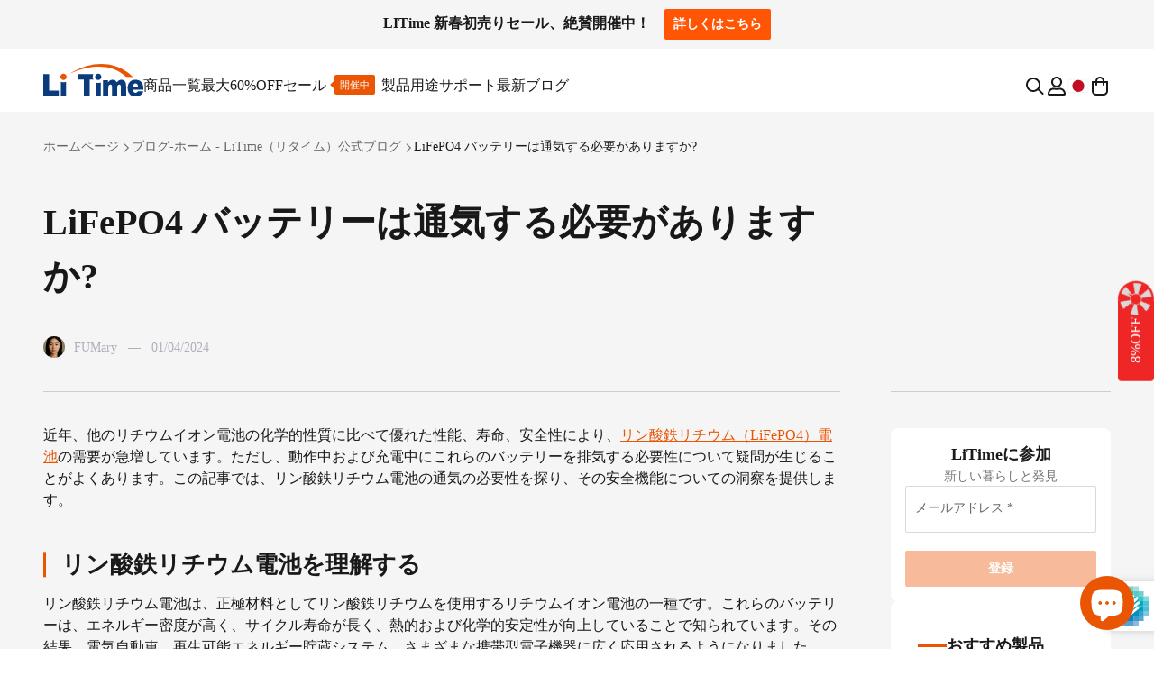

--- FILE ---
content_type: text/css
request_url: https://jp.litime.com/cdn/shop/t/16/assets/tailwind.css?v=41342670213018938951766996637
body_size: 27108
content:
*,:after,:before{--tw-border-spacing-x:0;--tw-border-spacing-y:0;--tw-translate-x:0;--tw-translate-y:0;--tw-rotate:0;--tw-skew-x:0;--tw-skew-y:0;--tw-scale-x:1;--tw-scale-y:1;--tw-pan-x: ;--tw-pan-y: ;--tw-pinch-zoom: ;--tw-scroll-snap-strictness:proximity;--tw-gradient-from-position: ;--tw-gradient-via-position: ;--tw-gradient-to-position: ;--tw-ordinal: ;--tw-slashed-zero: ;--tw-numeric-figure: ;--tw-numeric-spacing: ;--tw-numeric-fraction: ;--tw-ring-inset: ;--tw-ring-offset-width:0px;--tw-ring-offset-color:#fff;--tw-ring-color:rgba(59,130,246,.5);--tw-ring-offset-shadow:0 0 #0000;--tw-ring-shadow:0 0 #0000;--tw-shadow:0 0 #0000;--tw-shadow-colored:0 0 #0000;--tw-blur: ;--tw-brightness: ;--tw-contrast: ;--tw-grayscale: ;--tw-hue-rotate: ;--tw-invert: ;--tw-saturate: ;--tw-sepia: ;--tw-drop-shadow: ;--tw-backdrop-blur: ;--tw-backdrop-brightness: ;--tw-backdrop-contrast: ;--tw-backdrop-grayscale: ;--tw-backdrop-hue-rotate: ;--tw-backdrop-invert: ;--tw-backdrop-opacity: ;--tw-backdrop-saturate: ;--tw-backdrop-sepia: ;--tw-contain-size: ;--tw-contain-layout: ;--tw-contain-paint: ;--tw-contain-style: }::backdrop{--tw-border-spacing-x:0;--tw-border-spacing-y:0;--tw-translate-x:0;--tw-translate-y:0;--tw-rotate:0;--tw-skew-x:0;--tw-skew-y:0;--tw-scale-x:1;--tw-scale-y:1;--tw-pan-x: ;--tw-pan-y: ;--tw-pinch-zoom: ;--tw-scroll-snap-strictness:proximity;--tw-gradient-from-position: ;--tw-gradient-via-position: ;--tw-gradient-to-position: ;--tw-ordinal: ;--tw-slashed-zero: ;--tw-numeric-figure: ;--tw-numeric-spacing: ;--tw-numeric-fraction: ;--tw-ring-inset: ;--tw-ring-offset-width:0px;--tw-ring-offset-color:#fff;--tw-ring-color:rgba(59,130,246,.5);--tw-ring-offset-shadow:0 0 #0000;--tw-ring-shadow:0 0 #0000;--tw-shadow:0 0 #0000;--tw-shadow-colored:0 0 #0000;--tw-blur: ;--tw-brightness: ;--tw-contrast: ;--tw-grayscale: ;--tw-hue-rotate: ;--tw-invert: ;--tw-saturate: ;--tw-sepia: ;--tw-drop-shadow: ;--tw-backdrop-blur: ;--tw-backdrop-brightness: ;--tw-backdrop-contrast: ;--tw-backdrop-grayscale: ;--tw-backdrop-hue-rotate: ;--tw-backdrop-invert: ;--tw-backdrop-opacity: ;--tw-backdrop-saturate: ;--tw-backdrop-sepia: ;--tw-contain-size: ;--tw-contain-layout: ;--tw-contain-paint: ;--tw-contain-style: }/*! tailwindcss v3.4.15 | MIT License | https://tailwindcss.com*/*,:after,:before{box-sizing:border-box;border:0 solid #e5e7eb}:after,:before{--tw-content:""}:host,html{line-height:1.5;-webkit-text-size-adjust:100%;-moz-tab-size:4;-o-tab-size:4;tab-size:4;font-family:ui-sans-serif,system-ui,sans-serif,Apple Color Emoji,Segoe UI Emoji,Segoe UI Symbol,Noto Color Emoji;font-feature-settings:normal;font-variation-settings:normal;-webkit-tap-highlight-color:transparent}body{margin:0;line-height:inherit}hr{height:0;color:inherit;border-top-width:1px}abbr:where([title]){-webkit-text-decoration:underline dotted;text-decoration:underline dotted}h1,h2,h3,h4,h5,h6{font-size:inherit;font-weight:inherit}a{color:inherit;text-decoration:inherit}b,strong{font-weight:bolder}code,kbd,pre,samp{font-family:ui-monospace,SFMono-Regular,Menlo,Monaco,Consolas,Liberation Mono,Courier New,monospace;font-feature-settings:normal;font-variation-settings:normal;font-size:1em}small{font-size:80%}sub,sup{font-size:75%;line-height:0;position:relative;vertical-align:baseline}sub{bottom:-.25em}sup{top:-.5em}table{text-indent:0;border-color:inherit;border-collapse:collapse}button,input,optgroup,select,textarea{font-family:inherit;font-feature-settings:inherit;font-variation-settings:inherit;font-size:100%;font-weight:inherit;line-height:inherit;letter-spacing:inherit;color:inherit;margin:0;padding:0}button,select{text-transform:none}button,input:where([type=button]),input:where([type=reset]),input:where([type=submit]){-webkit-appearance:button;background-color:transparent;background-image:none}:-moz-focusring{outline:auto}:-moz-ui-invalid{box-shadow:none}progress{vertical-align:baseline}::-webkit-inner-spin-button,::-webkit-outer-spin-button{height:auto}[type=search]{-webkit-appearance:textfield;outline-offset:-2px}::-webkit-search-decoration{-webkit-appearance:none}::-webkit-file-upload-button{-webkit-appearance:button;font:inherit}summary{display:list-item}blockquote,dd,dl,figure,h1,h2,h3,h4,h5,h6,hr,p,pre{margin:0}fieldset{margin:0}fieldset,legend{padding:0}menu,ol,ul{list-style:none;margin:0;padding:0}dialog{padding:0}textarea{resize:vertical}input::-moz-placeholder,textarea::-moz-placeholder{opacity:1;color:#9ca3af}input::placeholder,textarea::placeholder{opacity:1;color:#9ca3af}[role=button],button{cursor:pointer}:disabled{cursor:default}audio,canvas,embed,iframe,img,object,svg,video{display:block;vertical-align:middle}img,video{max-width:100%;height:auto}[hidden]:where(:not([hidden=until-found])){display:none}[multiple],[type=date],[type=datetime-local],[type=email],[type=month],[type=number],[type=password],[type=search],[type=tel],[type=text],[type=time],[type=url],[type=week],input:where(:not([type])),select,textarea{-webkit-appearance:none;-moz-appearance:none;appearance:none;background-color:#fff;border-color:#6b7280;border-width:1px;border-radius:0;padding:.5rem .75rem;font-size:1rem;line-height:1.5rem;--tw-shadow:0 0 #0000}[multiple]:focus,[type=date]:focus,[type=datetime-local]:focus,[type=email]:focus,[type=month]:focus,[type=number]:focus,[type=password]:focus,[type=search]:focus,[type=tel]:focus,[type=text]:focus,[type=time]:focus,[type=url]:focus,[type=week]:focus,input:where(:not([type])):focus,select:focus,textarea:focus{outline:2px solid transparent;outline-offset:2px;--tw-ring-inset:var(--tw-empty, );--tw-ring-offset-width:0px;--tw-ring-offset-color:#fff;--tw-ring-color:#2563eb;--tw-ring-offset-shadow:var(--tw-ring-inset) 0 0 0 var(--tw-ring-offset-width) var(--tw-ring-offset-color);--tw-ring-shadow:var(--tw-ring-inset) 0 0 0 calc(1px + var(--tw-ring-offset-width)) var(--tw-ring-color);box-shadow:var(--tw-ring-offset-shadow),var(--tw-ring-shadow),var(--tw-shadow);border-color:#2563eb}input::-moz-placeholder,textarea::-moz-placeholder{color:#6b7280;opacity:1}input::placeholder,textarea::placeholder{color:#6b7280;opacity:1}::-webkit-datetime-edit-fields-wrapper{padding:0}::-webkit-date-and-time-value{min-height:1.5em;text-align:inherit}::-webkit-datetime-edit{display:inline-flex}::-webkit-datetime-edit,::-webkit-datetime-edit-day-field,::-webkit-datetime-edit-hour-field,::-webkit-datetime-edit-meridiem-field,::-webkit-datetime-edit-millisecond-field,::-webkit-datetime-edit-minute-field,::-webkit-datetime-edit-month-field,::-webkit-datetime-edit-second-field,::-webkit-datetime-edit-year-field{padding-top:0;padding-bottom:0}select{background-image:url("data:image/svg+xml;charset=utf-8,%3Csvg xmlns='http://www.w3.org/2000/svg' fill='none' viewBox='0 0 20 20'%3E%3Cpath stroke='%236b7280' stroke-linecap='round' stroke-linejoin='round' stroke-width='1.5' d='m6 8 4 4 4-4'/%3E%3C/svg%3E");background-position:right .5rem center;background-repeat:no-repeat;background-size:1.5em 1.5em;padding-right:2.5rem;-webkit-print-color-adjust:exact;print-color-adjust:exact}[multiple],[size]:where(select:not([size="1"])){background-image:none;background-position:0 0;background-repeat:unset;background-size:initial;padding-right:.75rem;-webkit-print-color-adjust:unset;print-color-adjust:unset}[type=checkbox],[type=radio]{-webkit-appearance:none;-moz-appearance:none;appearance:none;padding:0;-webkit-print-color-adjust:exact;print-color-adjust:exact;display:inline-block;vertical-align:middle;background-origin:border-box;-webkit-user-select:none;-moz-user-select:none;user-select:none;flex-shrink:0;height:1rem;width:1rem;color:#2563eb;background-color:#fff;border-color:#6b7280;border-width:1px;--tw-shadow:0 0 #0000}[type=checkbox]{border-radius:0}[type=radio]{border-radius:100%}[type=checkbox]:focus,[type=radio]:focus{outline:2px solid transparent;outline-offset:2px;--tw-ring-inset:var(--tw-empty, );--tw-ring-offset-width:2px;--tw-ring-offset-color:#fff;--tw-ring-color:#2563eb;--tw-ring-offset-shadow:var(--tw-ring-inset) 0 0 0 var(--tw-ring-offset-width) var(--tw-ring-offset-color);--tw-ring-shadow:var(--tw-ring-inset) 0 0 0 calc(2px + var(--tw-ring-offset-width)) var(--tw-ring-color);box-shadow:var(--tw-ring-offset-shadow),var(--tw-ring-shadow),var(--tw-shadow)}[type=checkbox]:checked,[type=radio]:checked{border-color:transparent;background-color:currentColor;background-size:100% 100%;background-position:50%;background-repeat:no-repeat}[type=checkbox]:checked{background-image:url("data:image/svg+xml;charset=utf-8,%3Csvg xmlns='http://www.w3.org/2000/svg' fill='%23fff' viewBox='0 0 16 16'%3E%3Cpath d='M12.207 4.793a1 1 0 0 1 0 1.414l-5 5a1 1 0 0 1-1.414 0l-2-2a1 1 0 0 1 1.414-1.414L6.5 9.086l4.293-4.293a1 1 0 0 1 1.414 0'/%3E%3C/svg%3E")}@media (forced-colors:active){[type=checkbox]:checked{-webkit-appearance:auto;-moz-appearance:auto;appearance:auto}}[type=radio]:checked{background-image:url("data:image/svg+xml;charset=utf-8,%3Csvg xmlns='http://www.w3.org/2000/svg' fill='%23fff' viewBox='0 0 16 16'%3E%3Ccircle cx='8' cy='8' r='3'/%3E%3C/svg%3E")}@media (forced-colors:active){[type=radio]:checked{-webkit-appearance:auto;-moz-appearance:auto;appearance:auto}}[type=checkbox]:checked:focus,[type=checkbox]:checked:hover,[type=radio]:checked:focus,[type=radio]:checked:hover{border-color:transparent;background-color:currentColor}[type=checkbox]:indeterminate{background-image:url("data:image/svg+xml;charset=utf-8,%3Csvg xmlns='http://www.w3.org/2000/svg' fill='none' viewBox='0 0 16 16'%3E%3Cpath stroke='%23fff' stroke-linecap='round' stroke-linejoin='round' stroke-width='2' d='M4 8h8'/%3E%3C/svg%3E");border-color:transparent;background-color:currentColor;background-size:100% 100%;background-position:50%;background-repeat:no-repeat}@media (forced-colors:active){[type=checkbox]:indeterminate{-webkit-appearance:auto;-moz-appearance:auto;appearance:auto}}[type=checkbox]:indeterminate:focus,[type=checkbox]:indeterminate:hover{border-color:transparent;background-color:currentColor}[type=file]{background:unset;border-color:inherit;border-width:0;border-radius:0;padding:0;font-size:unset;line-height:inherit}[type=file]:focus{outline:1px solid ButtonText;outline:1px auto -webkit-focus-ring-color}:root{--text-font-default:16px;--text-color-primary:#ea5504;--text-color-default:#191919;--text-color-info:#666;--background-light-gray:#f5f5f5;--button-color-disabled:#a9a8a7;--zindex-nav:100;--zindex-sticky:200;--zindex-drawer:300;--zindex-screen:400;--zindex-dialog:500;--zindex-toast:600;--theme-color:#ea5504;--theme-color-80:#ee7637;--theme-color-60:#f29869;--theme-color-40:#f7bb9b;--theme-color-20:#fbddcd;--theme-color-10:#fcede5;--theme-color-gradient:linear-gradient(270deg,#fd9d1b,#746d6a);--success-color:#008001;--warning-color:#fa7522;--error-color:#fc2323;--bg-success-color:#e5f3f0;--bg-warning-color:#fdeade;--bg-error-color:#ffdede;--text-color:#191919;--text-color-desc:#737373;--text-color-note:#acacac;--divider-color:#cdcdcd;--divider-color-secondary:#d9d9d9;--bg-color-gray:#f5f5f5;--bg-color-card:#f5f5f5;--bg-color-tag:#f0f0f0;--black-color:#000;--black-color-80:rgba(0,0,0,.8);--black-color-60:rgba(0,0,0,.6);--black-color-40:rgba(0,0,0,.4);--black-color-20:rgba(0,0,0,.2);--white-color:#fff;--white-color-80:hsla(0,0%,100%,.8);--white-color-60:hsla(0,0%,100%,.6);--white-color-40:hsla(0,0%,100%,.4);--white-color-20:hsla(0,0%,100%,.2)}body,html{color:var(--text-color-default);font-size:var(--text-font-default);font-family:var(--font-family)}:focus-visible{outline:none}.svg-text svg{width:24px;height:24px}iframe{height:auto}iframe,video{width:100%}klarna-placement::part(osm-container){padding:0;border:0}klarna-placement::part(osm-cta){color:#ea5504}klarna-placement::part(osm-badge){height:22px;width:52px}[type=checkbox]:focus,[type=radio]:focus{--tw-ring-color:transparent}.default-background{background-color:#f5f5f5}.no-scroll-important{overflow:hidden!important}.scrollbar-hide{-ms-overflow-style:none;scrollbar-width:none}.scrollbar-hide::-webkit-scrollbar{display:none}.title-primary-1{font-size:3rem;font-weight:700}.title-primary-2{font-size:3.4375rem;font-weight:700}.title-secondary-1{font-size:1.5rem;font-weight:700}.title-secondary-2{font-size:2.375rem;font-weight:700}.title-tertiary-1{font-size:1.25rem;font-weight:700}.title-tertiary-2{font-size:1.5rem;font-weight:700}.text-keyword-1,.title-quaternary-1{font-size:1.25rem;font-weight:500}.text-paragraph-1{font-size:1rem;font-weight:500}.text-paragraph-2{font-weight:500}.text-annotate-1,.text-paragraph-2{font-size:.875rem}a{font-size:var(--text-font-default)}.link{text-decoration:underline;text-underline-offset:4px}.overflow-beautify{overflow:auto}.overflow-beautify::-webkit-scrollbar{width:5px}.overflow-beautify::-webkit-scrollbar-thumb{background:#c1c1c1;border-radius:7px}.overflow-beautify::-webkit-scrollbar-track{background:#eaeaea;border-radius:7px}.loader-animation{border:2px solid #ff5504;border-left-color:transparent;width:16px;height:16px;border-radius:50%;animation:loading_animation 2s linear infinite}@keyframes loading_animation{0%{transform:rotate(0)}to{transform:rotate(1turn)}}@keyframes rotate{0%{transform:rotate(0)}to{transform:rotate(1turn)}}.btn-default{cursor:pointer;padding:10px 2rem;transition-property:all;transition-timing-function:cubic-bezier(.4,0,.2,1);transition-duration:.26s}.btn-default[disabled]{cursor:not-allowed;opacity:.4}.btn-default[disabled]:hover{background-color:var(--text-color-default)}.btn-text{cursor:pointer;transition-property:all;transition-timing-function:cubic-bezier(.4,0,.2,1);transition-duration:.26s}.btn-text,.btn-text:hover{background-color:transparent}.btn-text[disabled]{cursor:not-allowed;color:var(--text-color-default);opacity:.4}.btn-text[disabled]:hover{background-color:transparent}.btn-hollow_out{cursor:pointer;border-width:1px;padding:10px 2rem;transition-property:all;transition-timing-function:cubic-bezier(.4,0,.2,1);transition-duration:.26s}.btn-hollow_out[disabled]{cursor:not-allowed;border-color:var(--text-color-default);color:var(--text-color-default);opacity:.4}.btn-hollow_out[disabled]:hover{border-color:unset;background-color:unset;color:unset}.btn-hollow_out-card-button{cursor:pointer;border-width:1px;transition-property:all;transition-timing-function:cubic-bezier(.4,0,.2,1);transition-duration:.26s;display:flex;justify-content:center;align-items:center;border:1px solid var(--text-color-default)}.btn-hollow_out-card-button:hover{border-color:var(--text-color-primary)}@media (max-width:1200px){.title-primary-1{font-size:2.25rem;font-weight:700}.title-primary-2{font-size:3rem;font-weight:700}.title-secondary-1{font-size:1.25rem;font-weight:700}.title-secondary-2{font-size:2.25rem;font-weight:700}.title-tertiary-1{font-size:1.125rem;font-weight:700}.title-tertiary-2{font-size:1.375rem;font-weight:700}.title-quaternary-1{font-size:1.125rem;font-weight:500}}@media (max-width:960px){.title-primary-1{font-size:1.875rem;font-weight:700}.title-secondary-2{font-size:2.125rem;font-weight:700}}@media (max-width:768px){.title-secondary-2{font-size:1.875rem;font-weight:700}}@media (max-width:576px){.title-primary-1{font-size:1.5rem;font-weight:700}.title-primary-2{font-size:2.25rem;font-weight:700}.title-secondary-1{font-size:1.125rem;font-weight:700}.title-secondary-2{font-size:1.625rem;font-weight:700}.title-tertiary-1{font-size:1rem;font-weight:700}.title-quaternary-1{font-size:1rem;font-weight:500}}@media (max-width:384px){.title-primary-2{font-size:1.875rem;font-weight:700}.title-secondary-2{font-size:1.5rem;font-weight:700}.title-tertiary-2{font-size:1.25rem;font-weight:700}.text-keyword-1{font-size:1.125rem;font-weight:500}}.\!container{width:100%!important}.container{width:100%}@media (min-width:384px){.\!container{max-width:384px!important}.container{max-width:384px}}@media (min-width:576px){.\!container{max-width:576px!important}.container{max-width:576px}}@media (min-width:640px){.\!container{max-width:640px!important}.container{max-width:640px}}@media (min-width:768px){.\!container{max-width:768px!important}.container{max-width:768px}}@media (min-width:960px){.\!container{max-width:960px!important}.container{max-width:960px}}@media (min-width:1024px){.\!container{max-width:1024px!important}.container{max-width:1024px}}@media (min-width:1200px){.\!container{max-width:1200px!important}.container{max-width:1200px}}@media (min-width:1280px){.\!container{max-width:1280px!important}.container{max-width:1280px}}@media (min-width:1440px){.\!container{max-width:1440px!important}.container{max-width:1440px}}@media (min-width:1536px){.\!container{max-width:1536px!important}.container{max-width:1536px}}.pointer-events-none{pointer-events:none}.pointer-events-auto{pointer-events:auto}.visible{visibility:visible}.invisible{visibility:hidden}.collapse{visibility:collapse}.static{position:static}.fixed{position:fixed}.absolute{position:absolute}.relative{position:relative}.sticky{position:sticky}.-inset-0\.5{top:-.125rem;right:-.125rem;bottom:-.125rem;left:-.125rem}.inset-0{top:0;right:0;bottom:0;left:0}.inset-x-0{left:0;right:0}.inset-y-0{top:0;bottom:0}.\!bottom-\[-2rem\]{bottom:-2rem!important}.-bottom-\[30px\]{bottom:-30px}.-right-\[12px\]{right:-12px}.-right-\[16px\]{right:-16px}.-right-\[48px\]{right:-48px}.-top-\[12px\]{top:-12px}.-top-\[8px\]{top:-8px}.bottom-0{bottom:0}.bottom-\[-100\%\]{bottom:-100%}.bottom-\[-1px\]{bottom:-1px}.bottom-\[-1rem\]{bottom:-1rem}.bottom-\[-2\.5rem\]{bottom:-2.5rem}.bottom-\[-2px\]{bottom:-2px}.bottom-\[-5px\]{bottom:-5px}.bottom-\[0px\]{bottom:0}.bottom-\[10\%\]{bottom:10%}.bottom-\[1rem\]{bottom:1rem}.bottom-\[240px\]{bottom:240px}.bottom-\[33px\]{bottom:33px}.bottom-\[3rem\]{bottom:3rem}.bottom-\[4\.13em\]{bottom:4.13em}.bottom-\[5\.625rem\]{bottom:5.625rem}.left-0{left:0}.left-1\/2,.left-2\/4{left:50%}.left-\[-1px\]{left:-1px}.left-\[-40px\]{left:-40px}.left-\[-4px\]{left:-4px}.left-\[0\.63rem\]{left:.63rem}.left-\[0px\]{left:0}.left-\[1\.5rem\]{left:1.5rem}.left-\[10px\]{left:10px}.left-\[160px\]{left:160px}.left-\[16px\]{left:16px}.left-\[24px\]{left:24px}.left-\[2rem\]{left:2rem}.left-\[32px\]{left:32px}.left-\[48px\]{left:48px}.left-\[49\%\]{left:49%}.left-\[50\%\]{left:50%}.left-\[50px\]{left:50px}.left-\[var\(--x-pc\)\]{left:var(--x-pc)}.left-auto{left:auto}.right-0{right:0}.right-1\/2{right:50%}.right-3{right:.75rem}.right-\[-1px\]{right:-1px}.right-\[-2px\]{right:-2px}.right-\[-60px\]{right:-60px}.right-\[100\%\]{right:100%}.right-\[10px\]{right:10px}.right-\[16px\]{right:16px}.right-\[24px\]{right:24px}.right-\[2rem\]{right:2rem}.right-\[32px\]{right:32px}.right-\[48px\]{right:48px}.right-\[50\%\]{right:50%}.right-\[6\.5rem\]{right:6.5rem}.right-\[80px\]{right:80px}.right-auto{right:auto}.top-0{top:0}.top-1\/2,.top-2\/4{top:50%}.top-\[-0\.75rem\]{top:-.75rem}.top-\[-12rem\]{top:-12rem}.top-\[-1px\]{top:-1px}.top-\[-1rem\]{top:-1rem}.top-\[-2px\]{top:-2px}.top-\[-30px\]{top:-30px}.top-\[-4px\]{top:-4px}.top-\[0px\]{top:0}.top-\[10\%\]{top:10%}.top-\[100\%\]{top:100%}.top-\[10px\]{top:10px}.top-\[120px\]{top:120px}.top-\[12px\]{top:12px}.top-\[16px\]{top:16px}.top-\[189px\]{top:189px}.top-\[2\.56rem\]{top:2.56rem}.top-\[206px\]{top:206px}.top-\[20px\]{top:20px}.top-\[221px\]{top:221px}.top-\[24px\]{top:24px}.top-\[28px\]{top:28px}.top-\[32px\]{top:32px}.top-\[40\%\]{top:40%}.top-\[50\%\]{top:50%}.top-\[55\%\]{top:55%}.top-\[6\.5rem\]{top:6.5rem}.top-\[81px\]{top:81px}.top-\[82px\]{top:82px}.top-\[calc\(100\%\+26px\)\]{top:calc(100% + 26px)}.top-\[calc\(100\%\+32px\)\]{top:calc(100% + 32px)}.top-\[var\(--y-pc\)\]{top:var(--y-pc)}.top-full{top:100%}.z-10{z-index:10}.z-20{z-index:20}.z-40{z-index:40}.z-50{z-index:50}.z-\[-1\]{z-index:-1}.z-\[-99\]{z-index:-99}.z-\[1000\]{z-index:1000}.z-\[100\]{z-index:100}.z-\[101\]{z-index:101}.z-\[11\]{z-index:11}.z-\[1\]{z-index:1}.z-\[2000\]{z-index:2000}.z-\[21\]{z-index:21}.z-\[29\]{z-index:29}.z-\[300\]{z-index:300}.z-\[30\]{z-index:30}.z-\[35\]{z-index:35}.z-\[3\]{z-index:3}.z-\[400\]{z-index:400}.z-\[450\]{z-index:450}.z-\[490\]{z-index:490}.z-\[499\]{z-index:499}.z-\[500\]{z-index:500}.z-\[501\]{z-index:501}.z-\[50\]{z-index:50}.z-\[51\]{z-index:51}.z-\[599\]{z-index:599}.z-\[600\]{z-index:600}.z-\[700\]{z-index:700}.z-\[90\]{z-index:90}.z-\[calc\(var\(--zindex-nav\)-1\)\]{z-index:calc(var(--zindex-nav) - 1)}.z-\[var\(--zindex-dialog\)\]{z-index:var(--zindex-dialog)}.z-\[var\(--zindex-nav\)\]{z-index:var(--zindex-nav)}.z-\[var\(--zindex-toast\)\]{z-index:var(--zindex-toast)}.order-1{order:1}.col-span-1{grid-column:span 1/span 1}.col-span-10{grid-column:span 10/span 10}.col-span-12{grid-column:span 12/span 12}.col-span-2{grid-column:span 2/span 2}.col-span-3{grid-column:span 3/span 3}.col-span-4{grid-column:span 4/span 4}.col-span-5{grid-column:span 5/span 5}.col-span-6{grid-column:span 6/span 6}.col-span-7{grid-column:span 7/span 7}.col-span-8{grid-column:span 8/span 8}.col-span-9{grid-column:span 9/span 9}.col-start-2{grid-column-start:2}.col-start-3{grid-column-start:3}.col-start-5{grid-column-start:5}.col-start-6{grid-column-start:6}.col-start-7{grid-column-start:7}.col-start-8{grid-column-start:8}.-m-2{margin:-.5rem}.m-0{margin:0}.m-\[10px\]{margin:10px}.-my-6{margin-top:-1.5rem;margin-bottom:-1.5rem}.mx-0{margin-left:0;margin-right:0}.mx-3{margin-left:.75rem;margin-right:.75rem}.mx-4{margin-left:.625rem;margin-right:.625rem}.mx-\[10px\]{margin-left:10px;margin-right:10px}.mx-\[12px\]{margin-left:12px;margin-right:12px}.mx-\[16px\]{margin-left:16px;margin-right:16px}.mx-\[32px\]{margin-left:32px;margin-right:32px}.mx-auto{margin-left:auto;margin-right:auto}.my-0{margin-top:0;margin-bottom:0}.my-4{margin-top:.625rem;margin-bottom:.625rem}.my-5{margin-top:1.25rem;margin-bottom:1.25rem}.my-\[0\.5rem\]{margin-top:.5rem;margin-bottom:.5rem}.my-\[1\.19rem\]{margin-top:1.19rem;margin-bottom:1.19rem}.my-\[12\.25rem\]{margin-top:12.25rem;margin-bottom:12.25rem}.my-\[12px\]{margin-top:12px;margin-bottom:12px}.my-\[14px\]{margin-top:14px;margin-bottom:14px}.my-\[16px\]{margin-top:16px;margin-bottom:16px}.my-\[20px\]{margin-top:20px;margin-bottom:20px}.my-\[32px\]{margin-top:32px;margin-bottom:32px}.my-\[4\.25rem\]{margin-top:4.25rem;margin-bottom:4.25rem}.my-\[40px\]{margin-top:40px;margin-bottom:40px}.my-\[4rem\]{margin-top:4rem;margin-bottom:4rem}.my-\[6px\]{margin-top:6px;margin-bottom:6px}.\!mt-0{margin-top:0!important}.-mt-1{margin-top:-.25rem}.mb-0{margin-bottom:0}.mb-1{margin-bottom:.25rem}.mb-1\.5{margin-bottom:.375rem}.mb-16{margin-bottom:4rem}.mb-2{margin-bottom:.5rem}.mb-3{margin-bottom:.75rem}.mb-4{margin-bottom:.625rem}.mb-5{margin-bottom:1.25rem}.mb-8{margin-bottom:2rem}.mb-\[-2px\]{margin-bottom:-2px}.mb-\[0\.5rem\]{margin-bottom:.5rem}.mb-\[0px\]{margin-bottom:0}.mb-\[1\.125rem\]{margin-bottom:1.125rem}.mb-\[1\.25rem\]{margin-bottom:1.25rem}.mb-\[1\.5rem\]{margin-bottom:1.5rem}.mb-\[1\.88rem\]{margin-bottom:1.88rem}.mb-\[10px\]{margin-bottom:10px}.mb-\[11px\]{margin-bottom:11px}.mb-\[12\.5rem\]{margin-bottom:12.5rem}.mb-\[120px\]{margin-bottom:120px}.mb-\[12px\]{margin-bottom:12px}.mb-\[14px\]{margin-bottom:14px}.mb-\[150px\]{margin-bottom:150px}.mb-\[16px\]{margin-bottom:16px}.mb-\[18\.75rem\]{margin-bottom:18.75rem}.mb-\[1px\]{margin-bottom:1px}.mb-\[1rem\]{margin-bottom:1rem}.mb-\[2\.31rem\]{margin-bottom:2.31rem}.mb-\[20px\]{margin-bottom:20px}.mb-\[20rem\]{margin-bottom:20rem}.mb-\[22px\]{margin-bottom:22px}.mb-\[24px\]{margin-bottom:24px}.mb-\[2px\]{margin-bottom:2px}.mb-\[2rem\]{margin-bottom:2rem}.mb-\[3\.75rem\]{margin-bottom:3.75rem}.mb-\[32px\]{margin-bottom:32px}.mb-\[36px\]{margin-bottom:36px}.mb-\[4\.06rem\]{margin-bottom:4.06rem}.mb-\[40px\]{margin-bottom:40px}.mb-\[42px\]{margin-bottom:42px}.mb-\[46px\]{margin-bottom:46px}.mb-\[48px\]{margin-bottom:48px}.mb-\[4px\]{margin-bottom:4px}.mb-\[54px\]{margin-bottom:54px}.mb-\[5px\]{margin-bottom:5px}.mb-\[5rem\]{margin-bottom:5rem}.mb-\[6\.25rem\]{margin-bottom:6.25rem}.mb-\[60px\]{margin-bottom:60px}.mb-\[6px\]{margin-bottom:6px}.mb-\[8\.25rem\]{margin-bottom:8.25rem}.mb-\[80px\]{margin-bottom:80px}.mb-\[8px\]{margin-bottom:8px}.mb-auto{margin-bottom:auto}.ml-0{margin-left:0}.ml-8{margin-left:2rem}.ml-\[0\.5rem\]{margin-left:.5rem}.ml-\[0\.875rem\]{margin-left:.875rem}.ml-\[1\.5rem\]{margin-left:1.5rem}.ml-\[1\.88rem\]{margin-left:1.88rem}.ml-\[10px\]{margin-left:10px}.ml-\[12px\]{margin-left:12px}.ml-\[16px\]{margin-left:16px}.ml-\[1rem\]{margin-left:1rem}.ml-\[2\.25rem\]{margin-left:2.25rem}.ml-\[24px\]{margin-left:24px}.ml-\[2rem\]{margin-left:2rem}.ml-\[4px\]{margin-left:4px}.ml-\[6px\]{margin-left:6px}.ml-\[8px\]{margin-left:8px}.ml-\[auto\],.ml-auto{margin-left:auto}.mr-0{margin-right:0}.mr-2{margin-right:.5rem}.mr-2\.5,.mr-4{margin-right:.625rem}.mr-6{margin-right:1.5rem}.mr-\[0\.375rem\]{margin-right:.375rem}.mr-\[0\.5rem\]{margin-right:.5rem}.mr-\[0\.63rem\]{margin-right:.63rem}.mr-\[1\.25rem\]{margin-right:1.25rem}.mr-\[10px\]{margin-right:10px}.mr-\[12px\]{margin-right:12px}.mr-\[14px\]{margin-right:14px}.mr-\[16px\]{margin-right:16px}.mr-\[1rem\]{margin-right:1rem}.mr-\[2\.25rem\]{margin-right:2.25rem}.mr-\[20px\]{margin-right:20px}.mr-\[24px\]{margin-right:24px}.mr-\[2rem\]{margin-right:2rem}.mr-\[36px\]{margin-right:36px}.mr-\[68px\]{margin-right:68px}.mr-\[6px\]{margin-right:6px}.mr-\[8\%\]{margin-right:8%}.mr-\[8px\]{margin-right:8px}.mr-\[auto\],.mr-auto{margin-right:auto}.mt-0{margin-top:0}.mt-1{margin-top:.25rem}.mt-4{margin-top:.625rem}.mt-5{margin-top:1.25rem}.mt-6{margin-top:1.5rem}.mt-8{margin-top:2rem}.mt-9{margin-top:2.25rem}.mt-\[-12px\]{margin-top:-12px}.mt-\[-5px\]{margin-top:-5px}.mt-\[0\.5rem\]{margin-top:.5rem}.mt-\[0\.625rem\]{margin-top:.625rem}.mt-\[0\.8125rem\]{margin-top:.8125rem}.mt-\[1\.0625rem\]{margin-top:1.0625rem}.mt-\[1\.5rem\]{margin-top:1.5rem}.mt-\[10px\]{margin-top:10px}.mt-\[11px\]{margin-top:11px}.mt-\[120px\]{margin-top:120px}.mt-\[12px\]{margin-top:12px}.mt-\[14px\]{margin-top:14px}.mt-\[15px\]{margin-top:15px}.mt-\[16px\]{margin-top:16px}.mt-\[18px\]{margin-top:18px}.mt-\[1rem\]{margin-top:1rem}.mt-\[2\.25rem\]{margin-top:2.25rem}.mt-\[20px\]{margin-top:20px}.mt-\[21px\]{margin-top:21px}.mt-\[22px\]{margin-top:22px}.mt-\[24px\]{margin-top:24px}.mt-\[28px\]{margin-top:28px}.mt-\[2px\]{margin-top:2px}.mt-\[2rem\]{margin-top:2rem}.mt-\[3\.75rem\]{margin-top:3.75rem}.mt-\[30px\]{margin-top:30px}.mt-\[32px\]{margin-top:32px}.mt-\[36px\]{margin-top:36px}.mt-\[38px\]{margin-top:38px}.mt-\[3rem\]{margin-top:3rem}.mt-\[40px\]{margin-top:40px}.mt-\[44px\]{margin-top:44px}.mt-\[45px\]{margin-top:45px}.mt-\[48px\]{margin-top:48px}.mt-\[4px\]{margin-top:4px}.mt-\[4rem\]{margin-top:4rem}.mt-\[50px\]{margin-top:50px}.mt-\[5px\]{margin-top:5px}.mt-\[5rem\]{margin-top:5rem}.mt-\[6\.25rem\]{margin-top:6.25rem}.mt-\[60px\]{margin-top:60px}.mt-\[68px\]{margin-top:68px}.mt-\[6px\]{margin-top:6px}.mt-\[6rem\]{margin-top:6rem}.mt-\[70px\]{margin-top:70px}.mt-\[71px\]{margin-top:71px}.mt-\[76px\]{margin-top:76px}.mt-\[80px\]{margin-top:80px}.mt-\[8px\]{margin-top:8px}.mt-\[96px\]{margin-top:96px}.mt-auto{margin-top:auto}.\!box-border{box-sizing:border-box!important}.box-border{box-sizing:border-box}.line-clamp-1{-webkit-line-clamp:1}.line-clamp-1,.line-clamp-2{overflow:hidden;display:-webkit-box;-webkit-box-orient:vertical}.line-clamp-2{-webkit-line-clamp:2}.line-clamp-3{-webkit-line-clamp:3}.line-clamp-3,.line-clamp-4{overflow:hidden;display:-webkit-box;-webkit-box-orient:vertical}.line-clamp-4{-webkit-line-clamp:4}.line-clamp-5{-webkit-line-clamp:5}.line-clamp-5,.line-clamp-6{overflow:hidden;display:-webkit-box;-webkit-box-orient:vertical}.line-clamp-6{-webkit-line-clamp:6}.line-clamp-\[10\]{overflow:hidden;display:-webkit-box;-webkit-box-orient:vertical;-webkit-line-clamp:10}.block{display:block}.inline-block{display:inline-block}.inline{display:inline}.flex{display:flex}.inline-flex{display:inline-flex}.table{display:table}.table-cell{display:table-cell}.table-row{display:table-row}.flow-root{display:flow-root}.\!grid{display:grid!important}.grid{display:grid}.contents{display:contents}.\!hidden{display:none!important}.hidden{display:none}.aspect-\[1\/1\]{aspect-ratio:1/1}.aspect-\[12\/5\]{aspect-ratio:12/5}.aspect-\[16\/9\],.aspect-\[16_\/_9\]{aspect-ratio:16/9}.aspect-\[1920\/800\]{aspect-ratio:1920/800}.aspect-\[1_\/_1\]{aspect-ratio:1/1}.aspect-\[2\/1\]{aspect-ratio:2/1}.aspect-\[22\/13\]{aspect-ratio:22/13}.aspect-\[226\/136\]{aspect-ratio:226/136}.aspect-\[24\/24\]{aspect-ratio:24/24}.aspect-\[24\/5\]{aspect-ratio:24/5}.aspect-\[2_\/_1\]{aspect-ratio:2/1}.aspect-\[3\/1\]{aspect-ratio:3/1}.aspect-\[3\/2\]{aspect-ratio:3/2}.aspect-\[3\/4\]{aspect-ratio:3/4}.aspect-\[318\/191\]{aspect-ratio:318/191}.aspect-\[318\/440\]{aspect-ratio:318/440}.aspect-\[318_\/_190\]{aspect-ratio:318/190}.aspect-\[318_\/_424\]{aspect-ratio:318/424}.aspect-\[318_\/_501\]{aspect-ratio:318/501}.aspect-\[341\/213\]{aspect-ratio:341/213}.aspect-\[343_\/_207\]{aspect-ratio:343/207}.aspect-\[3_\/_1\]{aspect-ratio:3/1}.aspect-\[3_\/_4\]{aspect-ratio:3/4}.aspect-\[4\/1\],.aspect-\[4\/_1\]{aspect-ratio:4/1}.aspect-\[4\/_3\]{aspect-ratio:4/3}.aspect-\[432\/297\]{aspect-ratio:432/297}.aspect-\[432_\/_277\]{aspect-ratio:432/277}.aspect-\[4_\/_1\]{aspect-ratio:4/1}.aspect-\[4_\/_3\]{aspect-ratio:4/3}.aspect-\[4_\/_5\]{aspect-ratio:4/5}.aspect-\[5\/2\]{aspect-ratio:5/2}.aspect-\[5\/3\],.aspect-\[5_\/_3\]{aspect-ratio:5/3}.aspect-\[660\/330\]{aspect-ratio:660/330}.aspect-\[668_\/_431\]{aspect-ratio:668/431}.aspect-\[70_\/99\]{aspect-ratio:70/99}.aspect-\[745_\/_463\]{aspect-ratio:745/463}.aspect-\[774\/464\]{aspect-ratio:774/464}.aspect-\[776_\/_460\]{aspect-ratio:776/460}.aspect-\[846_\/_534\]{aspect-ratio:846/534}.aspect-\[90_\/_26\]{aspect-ratio:90/26}.aspect-\[9_\/_8\]{aspect-ratio:9/8}.size-\[1\.5rem\]{width:1.5rem;height:1.5rem}.size-\[10px\]{width:10px;height:10px}.size-\[12px\]{width:12px;height:12px}.size-\[14px\]{width:14px;height:14px}.size-\[16px\]{width:16px;height:16px}.size-\[18px\]{width:18px;height:18px}.size-\[1rem\]{width:1rem;height:1rem}.size-\[20px\]{width:20px;height:20px}.size-\[24px\]{width:24px;height:24px}.size-\[2rem\]{width:2rem;height:2rem}.size-\[3\.13rem\]{width:3.13rem;height:3.13rem}.size-\[5px\]{width:5px;height:5px}.size-\[7\.5rem\]{width:7.5rem;height:7.5rem}.\!h-\[120px\]{height:120px!important}.\!h-\[24px\]{height:24px!important}.\!h-\[32px\]{height:32px!important}.\!h-\[40px\]{height:40px!important}.\!h-full{height:100%!important}.h-0{height:0}.h-10{height:2.5rem}.h-12{height:3rem}.h-14{height:3.5rem}.h-8{height:2rem}.h-\[0\.06rem\]{height:.06rem}.h-\[0\.13rem\]{height:.13rem}.h-\[0\.25rem\]{height:.25rem}.h-\[0\.75rem\]{height:.75rem}.h-\[0\.88rem\]{height:.88rem}.h-\[0px\]{height:0}.h-\[1\.125rem\]{height:1.125rem}.h-\[1\.19rem\]{height:1.19rem}.h-\[1\.25rem\]{height:1.25rem}.h-\[1\.5rem\]{height:1.5rem}.h-\[1\.62rem\]{height:1.62rem}.h-\[1\.875rem\]{height:1.875rem}.h-\[1\.88rem\]{height:1.88rem}.h-\[100\%\]{height:100%}.h-\[100px\]{height:100px}.h-\[100vh\]{height:100vh}.h-\[101px\]{height:101px}.h-\[10px\]{height:10px}.h-\[10rem\]{height:10rem}.h-\[110px\]{height:110px}.h-\[12\.75rem\]{height:12.75rem}.h-\[120px\]{height:120px}.h-\[120vh\]{height:120vh}.h-\[122px\]{height:122px}.h-\[123px\]{height:123px}.h-\[12px\]{height:12px}.h-\[132px\]{height:132px}.h-\[14\.06rem\]{height:14.06rem}.h-\[140px\]{height:140px}.h-\[147px\]{height:147px}.h-\[14px\]{height:14px}.h-\[150px\]{height:150px}.h-\[154px\]{height:154px}.h-\[156px\]{height:156px}.h-\[160px\]{height:160px}.h-\[167px\]{height:167px}.h-\[16px\]{height:16px}.h-\[180px\]{height:180px}.h-\[184px\]{height:184px}.h-\[18px\]{height:18px}.h-\[19\.62rem\]{height:19.62rem}.h-\[190px\]{height:190px}.h-\[1px\]{height:1px}.h-\[1rem\]{height:1rem}.h-\[2\.0625rem\]{height:2.0625rem}.h-\[2\.25rem\]{height:2.25rem}.h-\[2\.5rem\]{height:2.5rem}.h-\[2\.75rem\]{height:2.75rem}.h-\[2\.92rem\]{height:2.92rem}.h-\[200px\]{height:200px}.h-\[20px\]{height:20px}.h-\[21\.15rem\]{height:21.15rem}.h-\[212px\]{height:212px}.h-\[216px\]{height:216px}.h-\[22px\]{height:22px}.h-\[24\.75rem\]{height:24.75rem}.h-\[241px\]{height:241px}.h-\[242px\]{height:242px}.h-\[24px\]{height:24px}.h-\[26px\]{height:26px}.h-\[277px\]{height:277px}.h-\[27px\]{height:27px}.h-\[288px\]{height:288px}.h-\[2px\]{height:2px}.h-\[3\.125rem\]{height:3.125rem}.h-\[3\.25rem\]{height:3.25rem}.h-\[3\.375rem\]{height:3.375rem}.h-\[3\.5rem\]{height:3.5rem}.h-\[3\.75rem\]{height:3.75rem}.h-\[30\%\]{height:30%}.h-\[300px\]{height:300px}.h-\[30px\]{height:30px}.h-\[312px\]{height:312px}.h-\[32px\]{height:32px}.h-\[330px\]{height:330px}.h-\[33px\]{height:33px}.h-\[35px\]{height:35px}.h-\[36px\]{height:36px}.h-\[375px\]{height:375px}.h-\[37rem\]{height:37rem}.h-\[38px\]{height:38px}.h-\[3px\]{height:3px}.h-\[3rem\]{height:3rem}.h-\[4\.38rem\]{height:4.38rem}.h-\[4\.5rem\]{height:4.5rem}.h-\[400px\]{height:400px}.h-\[40px\]{height:40px}.h-\[41px\]{height:41px}.h-\[42\.19rem\]{height:42.19rem}.h-\[422px\]{height:422px}.h-\[42px\]{height:42px}.h-\[435px\]{height:435px}.h-\[448px\]{height:448px}.h-\[44px\]{height:44px}.h-\[450px\]{height:450px}.h-\[45px\]{height:45px}.h-\[460px\]{height:460px}.h-\[46px\]{height:46px}.h-\[48\.25rem\]{height:48.25rem}.h-\[48px\]{height:48px}.h-\[4px\]{height:4px}.h-\[506px\]{height:506px}.h-\[50px\]{height:50px}.h-\[56px\]{height:56px}.h-\[576px\]{height:576px}.h-\[5px\]{height:5px}.h-\[5rem\]{height:5rem}.h-\[60px\]{height:60px}.h-\[625px\]{height:625px}.h-\[638px\]{height:638px}.h-\[65px\]{height:65px}.h-\[682px\]{height:682px}.h-\[68px\]{height:68px}.h-\[6px\]{height:6px}.h-\[70px\]{height:70px}.h-\[71px\]{height:71px}.h-\[72px\]{height:72px}.h-\[72vh\]{height:72vh}.h-\[75px\]{height:75px}.h-\[77px\]{height:77px}.h-\[80\%\]{height:80%}.h-\[80px\]{height:80px}.h-\[80vh\]{height:80vh}.h-\[856px\]{height:856px}.h-\[9\.31rem\]{height:9.31rem}.h-\[calc\(100\%-100px\)\]{height:calc(100% - 100px)}.h-\[calc\(100vh\)\]{height:100vh}.h-\[calc\(100vh-100px\)\]{height:calc(100vh - 100px)}.h-\[calc\(100vh-176px\)\]{height:calc(100vh - 176px)}.h-\[calc\(100vh-3\.5rem\)\]{height:calc(100vh - 3.5rem)}.h-\[calc\(100vh_-_100px\)\]{height:calc(100vh - 100px)}.h-\[calc\(120vh_\*_var\(--section-blocks-size\)\)\]{height:calc(120vh*var(--section-blocks-size))}.h-\[var\(--height-pc\)\]{height:var(--height-pc)}.h-\[var\(--uib-size\)\]{height:var(--uib-size)}.h-auto{height:auto}.h-fit{height:-moz-fit-content;height:fit-content}.h-full{height:100%}.h-max{height:-moz-max-content;height:max-content}.h-screen{height:100vh}.\!max-h-\[300px\]{max-height:300px!important}.max-h-0{max-height:0}.max-h-\[1\.875rem\]{max-height:1.875rem}.max-h-\[19\.75rem\]{max-height:19.75rem}.max-h-\[20rem\]{max-height:20rem}.max-h-\[300px\]{max-height:300px}.max-h-\[37\.5rem\]{max-height:37.5rem}.max-h-\[405px\]{max-height:405px}.max-h-\[42px\]{max-height:42px}.max-h-\[48\.25rem\]{max-height:48.25rem}.max-h-\[50\%\]{max-height:50%}.max-h-\[500px\]{max-height:500px}.max-h-\[599px\]{max-height:599px}.max-h-\[668px\]{max-height:668px}.max-h-\[98vh\]{max-height:98vh}.max-h-\[calc\(100vh-100px\)\],.max-h-\[calc\(100vh_-_100px\)\]{max-height:calc(100vh - 100px)}.min-h-\[100vh\]{min-height:100vh}.min-h-\[12px\]{min-height:12px}.min-h-\[150px\]{min-height:150px}.min-h-\[152px\]{min-height:152px}.min-h-\[16px\]{min-height:16px}.min-h-\[2\.375rem\]{min-height:2.375rem}.min-h-\[21\.38rem\]{min-height:21.38rem}.min-h-\[236px\]{min-height:236px}.min-h-\[3\.25rem\]{min-height:3.25rem}.min-h-\[300px\]{min-height:300px}.min-h-\[39\.19rem\]{min-height:39.19rem}.min-h-\[4\.375rem\]{min-height:4.375rem}.min-h-\[400px\]{min-height:400px}.min-h-\[42px\]{min-height:42px}.min-h-\[446px\]{min-height:446px}.min-h-\[48px\]{min-height:48px}.min-h-\[50px\]{min-height:50px}.min-h-\[538px\]{min-height:538px}.min-h-\[640px\]{min-height:640px}.min-h-\[70px\]{min-height:70px}.min-h-\[72vh\]{min-height:72vh}.min-h-\[80px\]{min-height:80px}.min-h-full{min-height:100%}.\!w-\[120px\]{width:120px!important}.\!w-\[24px\]{width:24px!important}.\!w-\[32px\]{width:32px!important}.\!w-\[40px\]{width:40px!important}.\!w-\[80\%\]{width:80%!important}.\!w-\[80px\]{width:80px!important}.\!w-full{width:100%!important}.w-0{width:0}.w-1\/2{width:50%}.w-1\/3{width:33.333333%}.w-1\/4{width:25%}.w-4\/5{width:80%}.w-6\/12{width:50%}.w-64{width:16rem}.w-8{width:2rem}.w-8\/12{width:66.666667%}.w-\[0\.25rem\]{width:.25rem}.w-\[0\.75rem\]{width:.75rem}.w-\[1\.5rem\]{width:1.5rem}.w-\[1\.88rem\]{width:1.88rem}.w-\[100\%\]{width:100%}.w-\[100VW\]{width:100VW}.w-\[100px\]{width:100px}.w-\[100vw\]{width:100vw}.w-\[101px\]{width:101px}.w-\[10px\]{width:10px}.w-\[10rem\]{width:10rem}.w-\[110px\]{width:110px}.w-\[111px\]{width:111px}.w-\[116px\]{width:116px}.w-\[12\.75rem\]{width:12.75rem}.w-\[120px\]{width:120px}.w-\[12px\]{width:12px}.w-\[13\.25rem\]{width:13.25rem}.w-\[140px\]{width:140px}.w-\[145px\]{width:145px}.w-\[14px\]{width:14px}.w-\[150px\]{width:150px}.w-\[160px\]{width:160px}.w-\[168px\]{width:168px}.w-\[169px\]{width:169px}.w-\[16px\]{width:16px}.w-\[171px\]{width:171px}.w-\[180px\]{width:180px}.w-\[189px\]{width:189px}.w-\[18px\]{width:18px}.w-\[19\.5rem\]{width:19.5rem}.w-\[190px\]{width:190px}.w-\[1px\]{width:1px}.w-\[1rem\]{width:1rem}.w-\[2\.38rem\]{width:2.38rem}.w-\[2\.5rem\]{width:2.5rem}.w-\[2\.75rem\]{width:2.75rem}.w-\[2\.92rem\]{width:2.92rem}.w-\[200px\]{width:200px}.w-\[204px\]{width:204px}.w-\[20px\]{width:20px}.w-\[220px\]{width:220px}.w-\[224px\]{width:224px}.w-\[226px\]{width:226px}.w-\[22px\]{width:22px}.w-\[232px\]{width:232px}.w-\[233px\]{width:233px}.w-\[240px\]{width:240px}.w-\[244px\]{width:244px}.w-\[24px\]{width:24px}.w-\[25\%\]{width:25%}.w-\[25\.69rem\]{width:25.69rem}.w-\[260px\]{width:260px}.w-\[266px\]{width:266px}.w-\[272px\]{width:272px}.w-\[27rem\]{width:27rem}.w-\[280px\]{width:280px}.w-\[290px\]{width:290px}.w-\[2rem\]{width:2rem}.w-\[3\.125rem\]{width:3.125rem}.w-\[3\.13rem\]{width:3.13rem}.w-\[3\.375rem\]{width:3.375rem}.w-\[3\.75rem\]{width:3.75rem}.w-\[30\%\]{width:30%}.w-\[300px\]{width:300px}.w-\[308px\]{width:308px}.w-\[30px\]{width:30px}.w-\[31\.25rem\]{width:31.25rem}.w-\[318px\]{width:318px}.w-\[320px\]{width:320px}.w-\[32px\]{width:32px}.w-\[33\%\]{width:33%}.w-\[33\.33\%\]{width:33.33%}.w-\[330px\]{width:330px}.w-\[336px\]{width:336px}.w-\[34\.13rem\]{width:34.13rem}.w-\[364px\]{width:364px}.w-\[36px\]{width:36px}.w-\[3rem\]{width:3rem}.w-\[4\.38rem\]{width:4.38rem}.w-\[40\.25rem\]{width:40.25rem}.w-\[40px\]{width:40px}.w-\[41\.25rem\]{width:41.25rem}.w-\[430px\]{width:430px}.w-\[432px\]{width:432px}.w-\[44px\]{width:44px}.w-\[450px\]{width:450px}.w-\[45px\]{width:45px}.w-\[46px\]{width:46px}.w-\[48\%\]{width:48%}.w-\[48px\]{width:48px}.w-\[4px\]{width:4px}.w-\[4rem\]{width:4rem}.w-\[5\.63rem\]{width:5.63rem}.w-\[50\%\]{width:50%}.w-\[500px\]{width:500px}.w-\[50px\]{width:50px}.w-\[520px\]{width:520px}.w-\[53\.44rem\]{width:53.44rem}.w-\[546px\]{width:546px}.w-\[55\.5rem\]{width:55.5rem}.w-\[56px\]{width:56px}.w-\[5px\]{width:5px}.w-\[5rem\]{width:5rem}.w-\[6\.9375rem\]{width:6.9375rem}.w-\[60\%\]{width:60%}.w-\[600px\]{width:600px}.w-\[60px\]{width:60px}.w-\[65px\]{width:65px}.w-\[66\%\]{width:66%}.w-\[660px\]{width:660px}.w-\[68px\]{width:68px}.w-\[70\%\]{width:70%}.w-\[70px\]{width:70px}.w-\[726px\]{width:726px}.w-\[72px\]{width:72px}.w-\[74px\]{width:74px}.w-\[75\%\]{width:75%}.w-\[77px\]{width:77px}.w-\[8\.75rem\]{width:8.75rem}.w-\[80\%\]{width:80%}.w-\[80px\]{width:80px}.w-\[9\.31rem\]{width:9.31rem}.w-\[90px\]{width:90px}.w-\[996px\]{width:996px}.w-\[calc\(10\/12\*100\%\)\]{width:83.33333%}.w-\[calc\(100\%\+32px\)\]{width:calc(100% + 32px)}.w-\[calc\(100\%-100px\)\]{width:calc(100% - 100px)}.w-\[calc\(100\%-172px\)\]{width:calc(100% - 172px)}.w-\[calc\(100\%-32px\)\]{width:calc(100% - 32px)}.w-\[calc\(100\%-64px\)\]{width:calc(100% - 64px)}.w-\[calc\(4\/12\*100vw\)\]{width:33.33333vw}.w-\[calc\(5\/8\*100\%\)\]{width:62.5%}.w-\[calc\(85\%_-_4rem\)\]{width:calc(85% - 4rem)}.w-\[var\(--uib-size\)\]{width:var(--uib-size)}.w-auto{width:auto}.w-fit{width:-moz-fit-content;width:fit-content}.w-full{width:100%}.w-max{width:-moz-max-content;width:max-content}.w-px{width:1px}.w-screen{width:100vw}.\!min-w-\[120px\]{min-width:120px!important}.min-w-0{min-width:0}.min-w-\[100\%\]{min-width:100%}.min-w-\[100px\]{min-width:100px}.min-w-\[12\.75rem\]{min-width:12.75rem}.min-w-\[120px\]{min-width:120px}.min-w-\[130px\]{min-width:130px}.min-w-\[142px\]{min-width:142px}.min-w-\[146px\]{min-width:146px}.min-w-\[150px\]{min-width:150px}.min-w-\[151px\]{min-width:151px}.min-w-\[166px\]{min-width:166px}.min-w-\[16px\]{min-width:16px}.min-w-\[174px\]{min-width:174px}.min-w-\[200px\]{min-width:200px}.min-w-\[204px\]{min-width:204px}.min-w-\[20px\]{min-width:20px}.min-w-\[24px\]{min-width:24px}.min-w-\[3\.75rem\]{min-width:3.75rem}.min-w-\[320px\]{min-width:320px}.min-w-\[336px\]{min-width:336px}.min-w-\[34px\]{min-width:34px}.min-w-\[42px\]{min-width:42px}.min-w-\[4rem\]{min-width:4rem}.min-w-\[50px\]{min-width:50px}.min-w-\[546px\]{min-width:546px}.min-w-\[56px\]{min-width:56px}.min-w-\[6\.8rem\]{min-width:6.8rem}.min-w-\[60px\]{min-width:60px}.min-w-\[70px\]{min-width:70px}.min-w-\[80px\]{min-width:80px}.min-w-\[88px\]{min-width:88px}.min-w-\[90px\]{min-width:90px}.min-w-full{min-width:100%}.min-w-max{min-width:-moz-max-content;min-width:max-content}.max-w-\[1116px\]{max-width:1116px}.max-w-\[1200px\]{max-width:1200px}.max-w-\[120px\]{max-width:120px}.max-w-\[1296px\]{max-width:1296px}.max-w-\[1320px\]{max-width:1320px}.max-w-\[1334px\]{max-width:1334px}.max-w-\[1344px\]{max-width:1344px}.max-w-\[1354px\]{max-width:1354px}.max-w-\[1366px\]{max-width:1366px}.max-w-\[1400px\]{max-width:1400px}.max-w-\[1440px\]{max-width:1440px}.max-w-\[154px\]{max-width:154px}.max-w-\[166px\]{max-width:166px}.max-w-\[19\.75rem\]{max-width:19.75rem}.max-w-\[200px\]{max-width:200px}.max-w-\[230px\]{max-width:230px}.max-w-\[240px\]{max-width:240px}.max-w-\[248px\]{max-width:248px}.max-w-\[250px\]{max-width:250px}.max-w-\[29\.38rem\]{max-width:29.38rem}.max-w-\[300px\]{max-width:300px}.max-w-\[320px\]{max-width:320px}.max-w-\[328px\]{max-width:328px}.max-w-\[37\.5rem\]{max-width:37.5rem}.max-w-\[40\%\]{max-width:40%}.max-w-\[40\.25rem\]{max-width:40.25rem}.max-w-\[40px\]{max-width:40px}.max-w-\[42px\]{max-width:42px}.max-w-\[480px\]{max-width:480px}.max-w-\[495px\]{max-width:495px}.max-w-\[50\%\]{max-width:50%}.max-w-\[500px\]{max-width:500px}.max-w-\[50vw\]{max-width:50vw}.max-w-\[520px\]{max-width:520px}.max-w-\[522px\]{max-width:522px}.max-w-\[546px\]{max-width:546px}.max-w-\[660px\]{max-width:660px}.max-w-\[69\.81rem\]{max-width:69.81rem}.max-w-\[70\%\]{max-width:70%}.max-w-\[70vw\]{max-width:70vw}.max-w-\[790px\]{max-width:790px}.max-w-\[80\%\]{max-width:80%}.max-w-\[841px\]{max-width:841px}.max-w-\[84rem\]{max-width:84rem}.max-w-\[880px\]{max-width:880px}.max-w-\[888px\]{max-width:888px}.max-w-\[90rem\]{max-width:90rem}.max-w-\[calc\(50\%-12px\)\]{max-width:calc(50% - 12px)}.max-w-\[initial\]{max-width:none}.max-w-full{max-width:100%}.flex-1{flex:1 1 0%}.flex-\[0_0_auto\]{flex:0 0 auto}.flex-shrink{flex-shrink:1}.flex-shrink-0{flex-shrink:0}.shrink{flex-shrink:1}.shrink-0{flex-shrink:0}.flex-grow{flex-grow:1}.basis-1\/9{flex-basis:11.1111%}.border-collapse{border-collapse:collapse}.origin-center{transform-origin:center}.origin-left{transform-origin:left}.origin-top{transform-origin:top}.-translate-x-1\/2,.-translate-x-2\/4{--tw-translate-x:-50%}.-translate-x-1\/2,.-translate-x-2\/4,.-translate-y-1\/2{transform:translate(var(--tw-translate-x),var(--tw-translate-y)) rotate(var(--tw-rotate)) skew(var(--tw-skew-x)) skewY(var(--tw-skew-y)) scaleX(var(--tw-scale-x)) scaleY(var(--tw-scale-y))}.-translate-y-1\/2{--tw-translate-y:-50%}.-translate-y-2\.5{--tw-translate-y:-.625rem;transform:translate(var(--tw-translate-x),var(--tw-translate-y)) rotate(var(--tw-rotate)) skew(var(--tw-skew-x)) skewY(var(--tw-skew-y)) scaleX(var(--tw-scale-x)) scaleY(var(--tw-scale-y))}.-translate-y-2\/4,.-translate-y-\[50\%\]{--tw-translate-y:-50%}.-translate-y-2\/4,.-translate-y-\[50\%\],.-translate-y-\[60px\]{transform:translate(var(--tw-translate-x),var(--tw-translate-y)) rotate(var(--tw-rotate)) skew(var(--tw-skew-x)) skewY(var(--tw-skew-y)) scaleX(var(--tw-scale-x)) scaleY(var(--tw-scale-y))}.-translate-y-\[60px\]{--tw-translate-y:-60px}.-translate-y-full{--tw-translate-y:-100%}.-translate-y-full,.translate-x-0{transform:translate(var(--tw-translate-x),var(--tw-translate-y)) rotate(var(--tw-rotate)) skew(var(--tw-skew-x)) skewY(var(--tw-skew-y)) scaleX(var(--tw-scale-x)) scaleY(var(--tw-scale-y))}.translate-x-0{--tw-translate-x:0px}.translate-x-1\/2{--tw-translate-x:50%}.translate-x-1\/2,.translate-x-\[-100\%\]{transform:translate(var(--tw-translate-x),var(--tw-translate-y)) rotate(var(--tw-rotate)) skew(var(--tw-skew-x)) skewY(var(--tw-skew-y)) scaleX(var(--tw-scale-x)) scaleY(var(--tw-scale-y))}.translate-x-\[-100\%\]{--tw-translate-x:-100%}.translate-x-\[-16px\]{--tw-translate-x:-16px}.translate-x-\[-16px\],.translate-x-\[-50\%\]{transform:translate(var(--tw-translate-x),var(--tw-translate-y)) rotate(var(--tw-rotate)) skew(var(--tw-skew-x)) skewY(var(--tw-skew-y)) scaleX(var(--tw-scale-x)) scaleY(var(--tw-scale-y))}.translate-x-\[-50\%\]{--tw-translate-x:-50%}.translate-x-\[100\%\],.translate-x-full{--tw-translate-x:100%}.translate-x-\[100\%\],.translate-x-full,.translate-y-0{transform:translate(var(--tw-translate-x),var(--tw-translate-y)) rotate(var(--tw-rotate)) skew(var(--tw-skew-x)) skewY(var(--tw-skew-y)) scaleX(var(--tw-scale-x)) scaleY(var(--tw-scale-y))}.translate-y-0{--tw-translate-y:0px}.translate-y-1\/2{--tw-translate-y:50%}.translate-y-1\/2,.translate-y-\[-100\%\]{transform:translate(var(--tw-translate-x),var(--tw-translate-y)) rotate(var(--tw-rotate)) skew(var(--tw-skew-x)) skewY(var(--tw-skew-y)) scaleX(var(--tw-scale-x)) scaleY(var(--tw-scale-y))}.translate-y-\[-100\%\]{--tw-translate-y:-100%}.translate-y-\[-35\%\]{--tw-translate-y:-35%}.translate-y-\[-35\%\],.translate-y-\[-50\%\]{transform:translate(var(--tw-translate-x),var(--tw-translate-y)) rotate(var(--tw-rotate)) skew(var(--tw-skew-x)) skewY(var(--tw-skew-y)) scaleX(var(--tw-scale-x)) scaleY(var(--tw-scale-y))}.translate-y-\[-50\%\]{--tw-translate-y:-50%}.translate-y-\[0\%\]{--tw-translate-y:0%}.translate-y-\[0\%\],.translate-y-\[100\%\]{transform:translate(var(--tw-translate-x),var(--tw-translate-y)) rotate(var(--tw-rotate)) skew(var(--tw-skew-x)) skewY(var(--tw-skew-y)) scaleX(var(--tw-scale-x)) scaleY(var(--tw-scale-y))}.translate-y-\[100\%\]{--tw-translate-y:100%}.translate-y-\[10px\]{--tw-translate-y:10px}.translate-y-\[10px\],.translate-y-\[20px\]{transform:translate(var(--tw-translate-x),var(--tw-translate-y)) rotate(var(--tw-rotate)) skew(var(--tw-skew-x)) skewY(var(--tw-skew-y)) scaleX(var(--tw-scale-x)) scaleY(var(--tw-scale-y))}.translate-y-\[20px\]{--tw-translate-y:20px}.translate-y-\[2px\]{--tw-translate-y:2px}.translate-y-\[2px\],.translate-y-full{transform:translate(var(--tw-translate-x),var(--tw-translate-y)) rotate(var(--tw-rotate)) skew(var(--tw-skew-x)) skewY(var(--tw-skew-y)) scaleX(var(--tw-scale-x)) scaleY(var(--tw-scale-y))}.translate-y-full{--tw-translate-y:100%}.-rotate-90{--tw-rotate:-90deg}.-rotate-90,.rotate-180{transform:translate(var(--tw-translate-x),var(--tw-translate-y)) rotate(var(--tw-rotate)) skew(var(--tw-skew-x)) skewY(var(--tw-skew-y)) scaleX(var(--tw-scale-x)) scaleY(var(--tw-scale-y))}.rotate-180{--tw-rotate:180deg}.rotate-90{--tw-rotate:90deg}.rotate-90,.rotate-\[-90deg\]{transform:translate(var(--tw-translate-x),var(--tw-translate-y)) rotate(var(--tw-rotate)) skew(var(--tw-skew-x)) skewY(var(--tw-skew-y)) scaleX(var(--tw-scale-x)) scaleY(var(--tw-scale-y))}.rotate-\[-90deg\]{--tw-rotate:-90deg}.rotate-\[180deg\]{--tw-rotate:180deg}.rotate-\[180deg\],.rotate-\[270deg\]{transform:translate(var(--tw-translate-x),var(--tw-translate-y)) rotate(var(--tw-rotate)) skew(var(--tw-skew-x)) skewY(var(--tw-skew-y)) scaleX(var(--tw-scale-x)) scaleY(var(--tw-scale-y))}.rotate-\[270deg\]{--tw-rotate:270deg}.rotate-\[90deg\]{--tw-rotate:90deg}.rotate-\[90deg\],.scale-50{transform:translate(var(--tw-translate-x),var(--tw-translate-y)) rotate(var(--tw-rotate)) skew(var(--tw-skew-x)) skewY(var(--tw-skew-y)) scaleX(var(--tw-scale-x)) scaleY(var(--tw-scale-y))}.scale-50{--tw-scale-x:.5;--tw-scale-y:.5}.scale-\[0\.6\]{--tw-scale-x:.6;--tw-scale-y:.6}.scale-\[0\.6\],.transform{transform:translate(var(--tw-translate-x),var(--tw-translate-y)) rotate(var(--tw-rotate)) skew(var(--tw-skew-x)) skewY(var(--tw-skew-y)) scaleX(var(--tw-scale-x)) scaleY(var(--tw-scale-y))}.animate-\[aboutBounceDown_1\.5s_infinite_ease-in-out\]{animation:aboutBounceDown 1.5s ease-in-out infinite}.cursor-default{cursor:default}.cursor-grab{cursor:grab}.cursor-grabbing{cursor:grabbing}.cursor-not-allowed{cursor:not-allowed}.cursor-pointer{cursor:pointer}.cursor-text{cursor:text}.cursor-zoom-in{cursor:zoom-in}.cursor-zoom-out{cursor:zoom-out}.touch-pan-x{--tw-pan-x:pan-x}.touch-pan-x,.touch-pan-y{touch-action:var(--tw-pan-x) var(--tw-pan-y) var(--tw-pinch-zoom)}.touch-pan-y{--tw-pan-y:pan-y}.select-none{-webkit-user-select:none;-moz-user-select:none;user-select:none}.select-text{-webkit-user-select:text;-moz-user-select:text;user-select:text}.resize-none{resize:none}.resize{resize:both}.snap-x{scroll-snap-type:x var(--tw-scroll-snap-strictness)}.snap-mandatory{--tw-scroll-snap-strictness:mandatory}.snap-start{scroll-snap-align:start}.list-none{list-style-type:none}.appearance-none{-webkit-appearance:none;-moz-appearance:none;appearance:none}.grid-flow-col{grid-auto-flow:column}.grid-flow-dense{grid-auto-flow:dense}.grid-cols-12{grid-template-columns:repeat(12,minmax(0,1fr))}.grid-cols-16{grid-template-columns:repeat(16,minmax(0,1fr))}.grid-cols-2{grid-template-columns:repeat(2,minmax(0,1fr))}.grid-cols-3{grid-template-columns:repeat(3,minmax(0,1fr))}.grid-cols-4{grid-template-columns:repeat(4,minmax(0,1fr))}.grid-cols-5{grid-template-columns:repeat(5,minmax(0,1fr))}.grid-cols-6{grid-template-columns:repeat(6,minmax(0,1fr))}.grid-cols-8{grid-template-columns:repeat(8,minmax(0,1fr))}.grid-cols-9{grid-template-columns:repeat(9,minmax(0,1fr))}.grid-cols-\[repeat\(2\,1fr\)\]{grid-template-columns:repeat(2,1fr)}.grid-cols-\[repeat\(4\,1fr\)\]{grid-template-columns:repeat(4,1fr)}.grid-cols-\[repeat\(auto-fit\,minmax\(7rem\,1fr\)\)\]{grid-template-columns:repeat(auto-fit,minmax(7rem,1fr))}.flex-row{flex-direction:row}.flex-row-reverse{flex-direction:row-reverse}.flex-col{flex-direction:column}.flex-wrap{flex-wrap:wrap}.flex-nowrap{flex-wrap:nowrap}.items-start{align-items:flex-start}.items-end{align-items:flex-end}.items-center{align-items:center}.items-baseline{align-items:baseline}.\!justify-start{justify-content:flex-start!important}.justify-start{justify-content:flex-start}.justify-end{justify-content:flex-end}.justify-center{justify-content:center}.justify-between{justify-content:space-between}.justify-evenly{justify-content:space-evenly}.justify-items-center{justify-items:center}.gap-2{gap:.5rem}.gap-2\.5{gap:.625rem}.gap-3{gap:.75rem}.gap-4{gap:.625rem}.gap-5{gap:1.25rem}.gap-6{gap:1.5rem}.gap-7{gap:1.75rem}.gap-\[0\.25rem\]{gap:.25rem}.gap-\[0\.38rem\]{gap:.38rem}.gap-\[0\.5rem\]{gap:.5rem}.gap-\[0\.63rem\]{gap:.63rem}.gap-\[0\.75rem\]{gap:.75rem}.gap-\[1\.25rem\]{gap:1.25rem}.gap-\[1\.38rem\]{gap:1.38rem}.gap-\[1\.44rem\]{gap:1.44rem}.gap-\[1\.5rem\]{gap:1.5rem}.gap-\[1\.75rem\]{gap:1.75rem}.gap-\[10px\]{gap:10px}.gap-\[113px\]{gap:113px}.gap-\[120px\]{gap:120px}.gap-\[12px\]{gap:12px}.gap-\[14px\]{gap:14px}.gap-\[15px\]{gap:15px}.gap-\[16px\]{gap:16px}.gap-\[16px_24px\]{gap:16px 24px}.gap-\[18px\]{gap:18px}.gap-\[1rem\]{gap:1rem}.gap-\[2\.38rem\]{gap:2.38rem}.gap-\[2\.5rem\]{gap:2.5rem}.gap-\[20px\]{gap:20px}.gap-\[23px\]{gap:23px}.gap-\[24px\]{gap:24px}.gap-\[24px_12px\]{gap:24px 12px}.gap-\[25px\]{gap:25px}.gap-\[2px\]{gap:2px}.gap-\[2rem\]{gap:2rem}.gap-\[30px\]{gap:30px}.gap-\[32px\]{gap:32px}.gap-\[34px\]{gap:34px}.gap-\[36px\]{gap:36px}.gap-\[3px\]{gap:3px}.gap-\[4\.38rem\]{gap:4.38rem}.gap-\[40px\]{gap:40px}.gap-\[48px\]{gap:48px}.gap-\[4px\]{gap:4px}.gap-\[4rem\]{gap:4rem}.gap-\[6\.25rem\]{gap:6.25rem}.gap-\[60px\]{gap:60px}.gap-\[6px\]{gap:6px}.gap-\[6px_24px\]{gap:6px 24px}.gap-\[70px\]{gap:70px}.gap-\[72px\]{gap:72px}.gap-\[88px\]{gap:88px}.gap-\[8px\]{gap:8px}.gap-\[calc\(1\/12\*100vw\+32px\)\]{gap:calc(8.33333vw + 32px)}.gap-\[max\(0\.75rem\,calc\(\(100vw_\/_1920\)_\*_24\)\)\]{gap:max(.75rem,1.25vw)}.gap-\[max\(0\.75rem\,calc\(\(100vw_\/_1920\)_\*_48\)\)\]{gap:max(.75rem,2.5vw)}.gap-\[max\(12px\,calc\(\(100vw_\/_1920\)_\*_24\)\)\]{gap:max(12px,1.25vw)}.gap-x-6{-moz-column-gap:1.5rem;column-gap:1.5rem}.gap-x-\[12px\]{-moz-column-gap:12px;column-gap:12px}.gap-x-\[1rem\]{-moz-column-gap:1rem;column-gap:1rem}.gap-x-\[24px\]{-moz-column-gap:24px;column-gap:24px}.gap-y-2{row-gap:.5rem}.gap-y-\[0\.38rem\]{row-gap:.38rem}.gap-y-\[0\.5rem\]{row-gap:.5rem}.gap-y-\[24px\]{row-gap:24px}.gap-y-\[40px\]{row-gap:40px}.gap-y-\[6px\]{row-gap:6px}.space-y-1>:not([hidden])~:not([hidden]){--tw-space-y-reverse:0;margin-top:calc(.25rem*(1 - var(--tw-space-y-reverse)));margin-bottom:calc(.25rem*var(--tw-space-y-reverse))}.divide-y>:not([hidden])~:not([hidden]){--tw-divide-y-reverse:0;border-top-width:calc(1px*(1 - var(--tw-divide-y-reverse)));border-bottom-width:calc(1px*var(--tw-divide-y-reverse))}.divide-gray-200>:not([hidden])~:not([hidden]){--tw-divide-opacity:1;border-color:rgb(229 231 235/var(--tw-divide-opacity,1))}.overflow-auto{overflow:auto}.overflow-hidden{overflow:hidden}.overflow-visible{overflow:visible}.overflow-scroll{overflow:scroll}.overflow-x-auto{overflow-x:auto}.overflow-y-auto{overflow-y:auto}.overflow-x-hidden{overflow-x:hidden}.overflow-y-hidden{overflow-y:hidden}.overflow-y-scroll{overflow-y:scroll}.scroll-smooth{scroll-behavior:smooth}.truncate{overflow:hidden;white-space:nowrap}.text-ellipsis,.truncate{text-overflow:ellipsis}.whitespace-nowrap{white-space:nowrap}.text-wrap{text-wrap:wrap}.text-nowrap{text-wrap:nowrap}.break-words{overflow-wrap:break-word}.break-all{word-break:break-all}.rounded{border-radius:.25rem}.rounded-2xl{border-radius:1rem}.rounded-\[0\.125rem_0\.125rem_0\.125rem_0\.125rem\]{border-radius:.125rem}.rounded-\[0\.13rem\]{border-radius:.13rem}.rounded-\[0\.19rem\]{border-radius:.19rem}.rounded-\[0\.25rem\]{border-radius:.25rem}.rounded-\[0\.375rem_0\.375rem_0\.375rem_0\.375rem\]{border-radius:.375rem}.rounded-\[0\.38rem\]{border-radius:.38rem}.rounded-\[0\.5rem\]{border-radius:.5rem}.rounded-\[0\.5rem_0px_0px_0\.5rem\]{border-radius:.5rem 0 0 .5rem}.rounded-\[0_0_8px_8px\]{border-radius:0 0 8px 8px}.rounded-\[0_4px_0_4px\]{border-radius:0 4px}.rounded-\[1\.13rem\]{border-radius:1.13rem}.rounded-\[1\.9375rem\]{border-radius:1.9375rem}.rounded-\[16px\]{border-radius:16px}.rounded-\[24px\]{border-radius:24px}.rounded-\[2px\]{border-radius:2px}.rounded-\[3\.25rem\]{border-radius:3.25rem}.rounded-\[32px\]{border-radius:32px}.rounded-\[33px\]{border-radius:33px}.rounded-\[37px\]{border-radius:37px}.rounded-\[3px\]{border-radius:3px}.rounded-\[4\.44rem\]{border-radius:4.44rem}.rounded-\[4px\]{border-radius:4px}.rounded-\[50\%\]{border-radius:50%}.rounded-\[5px\]{border-radius:5px}.rounded-\[6px_6px_6px_6px\]{border-radius:6px}.rounded-\[8px\]{border-radius:8px}.rounded-\[99px\]{border-radius:99px}.rounded-full{border-radius:9999px}.rounded-lg{border-radius:.5rem}.rounded-md{border-radius:.375rem}.rounded-sm{border-radius:.125rem}.rounded-b-\[4px\]{border-bottom-right-radius:4px;border-bottom-left-radius:4px}.rounded-b-\[8px\]{border-bottom-right-radius:8px;border-bottom-left-radius:8px}.rounded-b-lg{border-bottom-right-radius:.5rem;border-bottom-left-radius:.5rem}.rounded-l-\[0\.5rem\]{border-top-left-radius:.5rem;border-bottom-left-radius:.5rem}.rounded-t-\[16px\]{border-top-left-radius:16px;border-top-right-radius:16px}.rounded-t-\[4px\]{border-top-left-radius:4px;border-top-right-radius:4px}.rounded-t-lg{border-top-left-radius:.5rem;border-top-right-radius:.5rem}.rounded-tl-\[4px\]{border-top-left-radius:4px}.rounded-tl-\[8px\]{border-top-left-radius:8px}.rounded-tr-\[4px\]{border-top-right-radius:4px}.rounded-tr-\[8px\]{border-top-right-radius:8px}.border{border-width:1px}.border-2{border-width:2px}.border-\[0\.06rem\]{border-width:.06rem}.border-\[0\.09rem\]{border-width:.09rem}.border-\[0\.13rem\]{border-width:.13rem}.border-\[1\.5px\]{border-width:1.5px}.border-\[1px\]{border-width:1px}.border-\[2px\]{border-width:2px}.border-\[3px\]{border-width:3px}.border-b{border-bottom-width:1px}.border-b-0{border-bottom-width:0}.border-b-\[0\.06rem\]{border-bottom-width:.06rem}.border-b-\[0\.09rem\]{border-bottom-width:.09rem}.border-b-\[16px\]{border-bottom-width:16px}.border-b-\[1px\]{border-bottom-width:1px}.border-b-\[2px\]{border-bottom-width:2px}.border-l{border-left-width:1px}.border-l-0{border-left-width:0}.border-l-2{border-left-width:2px}.border-l-4{border-left-width:4px}.border-l-\[0\.25rem\]{border-left-width:.25rem}.border-l-\[10px\]{border-left-width:10px}.border-r{border-right-width:1px}.border-r-2{border-right-width:2px}.border-r-\[0\.06rem\]{border-right-width:.06rem}.border-r-\[10px\]{border-right-width:10px}.border-t{border-top-width:1px}.border-t-\[0\.06rem\]{border-top-width:.06rem}.border-t-\[1px\]{border-top-width:1px}.border-solid{border-style:solid}.border-none{border-style:none}.border-\[\#191919\]{--tw-border-opacity:1;border-color:rgb(25 25 25/var(--tw-border-opacity,1))}.border-\[\#666\]{--tw-border-opacity:1;border-color:rgb(102 102 102/var(--tw-border-opacity,1))}.border-\[\#737373\]{--tw-border-opacity:1;border-color:rgb(115 115 115/var(--tw-border-opacity,1))}.border-\[\#CCCCCC\]{--tw-border-opacity:1;border-color:rgb(204 204 204/var(--tw-border-opacity,1))}.border-\[\#CDCDCD\]{--tw-border-opacity:1;border-color:rgb(205 205 205/var(--tw-border-opacity,1))}.border-\[\#D9D9D9\]{--tw-border-opacity:1;border-color:rgb(217 217 217/var(--tw-border-opacity,1))}.border-\[\#DBDDE5\]{--tw-border-opacity:1;border-color:rgb(219 221 229/var(--tw-border-opacity,1))}.border-\[\#DCDFE6\]{--tw-border-opacity:1;border-color:rgb(220 223 230/var(--tw-border-opacity,1))}.border-\[\#E2E4E4\]{--tw-border-opacity:1;border-color:rgb(226 228 228/var(--tw-border-opacity,1))}.border-\[\#E5E5E5\]{--tw-border-opacity:1;border-color:rgb(229 229 229/var(--tw-border-opacity,1))}.border-\[\#EAEAEA\]{--tw-border-opacity:1;border-color:rgb(234 234 234/var(--tw-border-opacity,1))}.border-\[\#F29869\]{--tw-border-opacity:1;border-color:rgb(242 152 105/var(--tw-border-opacity,1))}.border-\[\#F5F5F5\]{--tw-border-opacity:1;border-color:rgb(245 245 245/var(--tw-border-opacity,1))}.border-\[\#FC2323\]{--tw-border-opacity:1;border-color:rgb(252 35 35/var(--tw-border-opacity,1))}.border-\[\#acacac\]{--tw-border-opacity:1;border-color:rgb(172 172 172/var(--tw-border-opacity,1))}.border-\[\#c7c7c7\]{--tw-border-opacity:1;border-color:rgb(199 199 199/var(--tw-border-opacity,1))}.border-\[\#cacaca\]{--tw-border-opacity:1;border-color:rgb(202 202 202/var(--tw-border-opacity,1))}.border-\[\#ccc\]{--tw-border-opacity:1;border-color:rgb(204 204 204/var(--tw-border-opacity,1))}.border-\[\#cdcdcd\]{--tw-border-opacity:1;border-color:rgb(205 205 205/var(--tw-border-opacity,1))}.border-\[\#d3d3d3\]{--tw-border-opacity:1;border-color:rgb(211 211 211/var(--tw-border-opacity,1))}.border-\[\#d4d4d4\]{--tw-border-opacity:1;border-color:rgb(212 212 212/var(--tw-border-opacity,1))}.border-\[\#d8d8d8\]{--tw-border-opacity:1;border-color:rgb(216 216 216/var(--tw-border-opacity,1))}.border-\[\#d9d9d9\]{--tw-border-opacity:1;border-color:rgb(217 217 217/var(--tw-border-opacity,1))}.border-\[\#ededed\]{--tw-border-opacity:1;border-color:rgb(237 237 237/var(--tw-border-opacity,1))}.border-\[\#f5f5f5\]{--tw-border-opacity:1;border-color:rgb(245 245 245/var(--tw-border-opacity,1))}.border-\[\#fafafa\]{--tw-border-opacity:1;border-color:rgb(250 250 250/var(--tw-border-opacity,1))}.border-\[\#ffb444\]{--tw-border-opacity:1;border-color:rgb(255 180 68/var(--tw-border-opacity,1))}.border-\[\#ffffff\]{--tw-border-opacity:1;border-color:rgb(255 255 255/var(--tw-border-opacity,1))}.border-\[d9d9d9\]{border-color:d9d9d9}.border-\[none\]{border-color:none}.border-\[rgba\(30\,32\,35\,0\.1\)\]{border-color:#1e20231a}.border-\[var\(--divider-color-secondary\)\]{border-color:var(--divider-color-secondary)}.border-\[var\(--theme-color\)\]{border-color:var(--theme-color)}.border-gray-200{--tw-border-opacity:1;border-color:rgb(229 231 235/var(--tw-border-opacity,1))}.border-gray-300{--tw-border-opacity:1;border-color:rgb(209 213 219/var(--tw-border-opacity,1))}.border-primary{border-color:var(--text-color-primary)}.border-transparent{border-color:transparent}.border-white{--tw-border-opacity:1;border-color:rgb(255 255 255/var(--tw-border-opacity,1))}.border-b-\[\#D9D9D9\]{--tw-border-opacity:1;border-bottom-color:rgb(217 217 217/var(--tw-border-opacity,1))}.border-b-neutral-100{--tw-border-opacity:1;border-bottom-color:rgb(245 245 245/var(--tw-border-opacity,1))}.border-b-white{--tw-border-opacity:1;border-bottom-color:rgb(255 255 255/var(--tw-border-opacity,1))}.border-l-transparent{border-left-color:transparent}.border-r-transparent{border-right-color:transparent}.border-t-\[\#eaeaea\]{--tw-border-opacity:1;border-top-color:rgb(234 234 234/var(--tw-border-opacity,1))}.border-t-neutral-100{--tw-border-opacity:1;border-top-color:rgb(245 245 245/var(--tw-border-opacity,1))}.bg-\[\#0000004d\]{background-color:#0000004d}.bg-\[\#00000066\]{background-color:#0006}.bg-\[\#000000\],.bg-\[\#000\]{--tw-bg-opacity:1;background-color:rgb(0 0 0/var(--tw-bg-opacity,1))}.bg-\[\#00C44E\]{--tw-bg-opacity:1;background-color:rgb(0 196 78/var(--tw-bg-opacity,1))}.bg-\[\#0d3d82\]{--tw-bg-opacity:1;background-color:rgb(13 61 130/var(--tw-bg-opacity,1))}.bg-\[\#181818\]{--tw-bg-opacity:1;background-color:rgb(24 24 24/var(--tw-bg-opacity,1))}.bg-\[\#191919\]{--tw-bg-opacity:1;background-color:rgb(25 25 25/var(--tw-bg-opacity,1))}.bg-\[\#212121\]{--tw-bg-opacity:1;background-color:rgb(33 33 33/var(--tw-bg-opacity,1))}.bg-\[\#333\]{--tw-bg-opacity:1;background-color:rgb(51 51 51/var(--tw-bg-opacity,1))}.bg-\[\#666666\]{--tw-bg-opacity:1;background-color:rgb(102 102 102/var(--tw-bg-opacity,1))}.bg-\[\#67C23A\]{--tw-bg-opacity:1;background-color:rgb(103 194 58/var(--tw-bg-opacity,1))}.bg-\[\#737373\]{--tw-bg-opacity:1;background-color:rgb(115 115 115/var(--tw-bg-opacity,1))}.bg-\[\#A3A3A3\]{--tw-bg-opacity:1;background-color:rgb(163 163 163/var(--tw-bg-opacity,1))}.bg-\[\#ACACAC\]{--tw-bg-opacity:1;background-color:rgb(172 172 172/var(--tw-bg-opacity,1))}.bg-\[\#B0B0B0\]{--tw-bg-opacity:1;background-color:rgb(176 176 176/var(--tw-bg-opacity,1))}.bg-\[\#CDCDCD\]{--tw-bg-opacity:1;background-color:rgb(205 205 205/var(--tw-bg-opacity,1))}.bg-\[\#DBDDE5\]\/30{background-color:#dbdde54d}.bg-\[\#E5F3F0\]{--tw-bg-opacity:1;background-color:rgb(229 243 240/var(--tw-bg-opacity,1))}.bg-\[\#EA5504\]{--tw-bg-opacity:1;background-color:rgb(234 85 4/var(--tw-bg-opacity,1))}.bg-\[\#EAEAEA\]{--tw-bg-opacity:1;background-color:rgb(234 234 234/var(--tw-bg-opacity,1))}.bg-\[\#F0F0F0\]{--tw-bg-opacity:1;background-color:rgb(240 240 240/var(--tw-bg-opacity,1))}.bg-\[\#F3F3F3\]{--tw-bg-opacity:1;background-color:rgb(243 243 243/var(--tw-bg-opacity,1))}.bg-\[\#F4F4F9\]{--tw-bg-opacity:1;background-color:rgb(244 244 249/var(--tw-bg-opacity,1))}.bg-\[\#F5E0E0\]{--tw-bg-opacity:1;background-color:rgb(245 224 224/var(--tw-bg-opacity,1))}.bg-\[\#F5F5F5\]{--tw-bg-opacity:1;background-color:rgb(245 245 245/var(--tw-bg-opacity,1))}.bg-\[\#F8F8F9\]{--tw-bg-opacity:1;background-color:rgb(248 248 249/var(--tw-bg-opacity,1))}.bg-\[\#FBDDCD\]{--tw-bg-opacity:1;background-color:rgb(251 221 205/var(--tw-bg-opacity,1))}.bg-\[\#FF5A00\]{--tw-bg-opacity:1;background-color:rgb(255 90 0/var(--tw-bg-opacity,1))}.bg-\[\#FFE7D5\]{--tw-bg-opacity:1;background-color:rgb(255 231 213/var(--tw-bg-opacity,1))}.bg-\[\#FFF3EC\]{--tw-bg-opacity:1;background-color:rgb(255 243 236/var(--tw-bg-opacity,1))}.bg-\[\#FFF4EA\]{--tw-bg-opacity:1;background-color:rgb(255 244 234/var(--tw-bg-opacity,1))}.bg-\[\#acacac\]{--tw-bg-opacity:1;background-color:rgb(172 172 172/var(--tw-bg-opacity,1))}.bg-\[\#b3b3b3\]{--tw-bg-opacity:1;background-color:rgb(179 179 179/var(--tw-bg-opacity,1))}.bg-\[\#b5b6b7\]{--tw-bg-opacity:1;background-color:rgb(181 182 183/var(--tw-bg-opacity,1))}.bg-\[\#cdcdcd\]{--tw-bg-opacity:1;background-color:rgb(205 205 205/var(--tw-bg-opacity,1))}.bg-\[\#d9d9d9\]{--tw-bg-opacity:1;background-color:rgb(217 217 217/var(--tw-bg-opacity,1))}.bg-\[\#e3e3e3\]{--tw-bg-opacity:1;background-color:rgb(227 227 227/var(--tw-bg-opacity,1))}.bg-\[\#e5e7eb\]{--tw-bg-opacity:1;background-color:rgb(229 231 235/var(--tw-bg-opacity,1))}.bg-\[\#e5f3f0\]{--tw-bg-opacity:1;background-color:rgb(229 243 240/var(--tw-bg-opacity,1))}.bg-\[\#ea5504\]{--tw-bg-opacity:1;background-color:rgb(234 85 4/var(--tw-bg-opacity,1))}.bg-\[\#f0f0f0\]{--tw-bg-opacity:1;background-color:rgb(240 240 240/var(--tw-bg-opacity,1))}.bg-\[\#f3f3f3\]{--tw-bg-opacity:1;background-color:rgb(243 243 243/var(--tw-bg-opacity,1))}.bg-\[\#f5f5f5\]{--tw-bg-opacity:1;background-color:rgb(245 245 245/var(--tw-bg-opacity,1))}.bg-\[\#f8f8f8\]{--tw-bg-opacity:1;background-color:rgb(248 248 248/var(--tw-bg-opacity,1))}.bg-\[\#fafafa\]{--tw-bg-opacity:1;background-color:rgb(250 250 250/var(--tw-bg-opacity,1))}.bg-\[\#fafafc\]{--tw-bg-opacity:1;background-color:rgb(250 250 252/var(--tw-bg-opacity,1))}.bg-\[\#fefdfa\]{--tw-bg-opacity:1;background-color:rgb(254 253 250/var(--tw-bg-opacity,1))}.bg-\[\#fff\]{--tw-bg-opacity:1;background-color:rgb(255 255 255/var(--tw-bg-opacity,1))}.bg-\[\#ffffff33\]{background-color:#fff3}.bg-\[\#ffffff66\]{background-color:#fff6}.bg-\[\#ffffff\]{--tw-bg-opacity:1;background-color:rgb(255 255 255/var(--tw-bg-opacity,1))}.bg-\[color\:var\(--uib-color\)\]{background-color:var(--uib-color)}.bg-\[hsl\(0deg_0\%_0\%_\/_20\%\)\]{background-color:#0003}.bg-\[rgba\(0\,0\,0\,\.4\)\]{background-color:#0006}.bg-\[rgba\(0\,0\,0\,0\.2\)\]{background-color:#0003}.bg-\[rgba\(0\,0\,0\,0\.25\)\]{background-color:#00000040}.bg-\[rgba\(0\,0\,0\,0\.3\)\]{background-color:#0000004d}.bg-\[rgba\(0\,0\,0\,0\.4\)\]{background-color:#0006}.bg-\[rgba\(0\,0\,0\,0\.7\)\]{background-color:#000000b3}.bg-\[rgba\(179\,179\,179\,\.4\)\]{background-color:#b3b3b366}.bg-\[rgba\(234\,85\,4\,\.4\)\]{background-color:#ea550466}.bg-\[rgba\(255\,255\,255\,0\.8\)\]{background-color:#fffc}.bg-\[rgba\(255\,255\,255\,0\.85\)\]{background-color:#ffffffd9}.bg-\[rgba\(76\,91\,103\,0\.2\)\]{background-color:#4c5b6733}.bg-\[var\(--bg-color\)\]{background-color:var(--bg-color)}.bg-\[var\(--bg-color-card\)\]{background-color:var(--bg-color-card)}.bg-\[var\(--bg-color-gray\)\]{background-color:var(--bg-color-gray)}.bg-\[var\(--black-color-40\)\]{background-color:var(--black-color-40)}.bg-\[var\(--text-color\)\]{background-color:var(--text-color)}.bg-\[var\(--theme-color\)\]{background-color:var(--theme-color)}.bg-\[var\(--theme-color-10\)\]{background-color:var(--theme-color-10)}.bg-\[var\(--theme-color-20\)\]{background-color:var(--theme-color-20)}.bg-black{--tw-bg-opacity:1;background-color:rgb(0 0 0/var(--tw-bg-opacity,1))}.bg-black\/20{background-color:#0003}.bg-black\/40{background-color:#0006}.bg-black\/50{background-color:#00000080}.bg-default{background-color:var(--text-color-default)}.bg-disabled{background-color:var(--button-color-disabled)}.bg-gray-100{--tw-bg-opacity:1;background-color:rgb(243 244 246/var(--tw-bg-opacity,1))}.bg-inherit{background-color:inherit}.bg-lightGray{background-color:var(--background-light-gray)}.bg-primary{background-color:var(--text-color-primary)}.bg-red-50{--tw-bg-opacity:1;background-color:rgb(254 242 242/var(--tw-bg-opacity,1))}.bg-transparent{background-color:transparent}.bg-white{--tw-bg-opacity:1;background-color:rgb(255 255 255/var(--tw-bg-opacity,1))}.bg-opacity-10{--tw-bg-opacity:.1}.bg-opacity-100{--tw-bg-opacity:1}.bg-opacity-20{--tw-bg-opacity:.2}.bg-opacity-30{--tw-bg-opacity:.3}.bg-opacity-40{--tw-bg-opacity:.4}.bg-opacity-50{--tw-bg-opacity:.5}.bg-opacity-80{--tw-bg-opacity:.8}.bg-opacity-90{--tw-bg-opacity:.9}.bg-\[linear-gradient\(0deg\,\#000_0\%\,\#00000000_100\%\)\]{background-image:linear-gradient(0deg,#000,#0000)}.bg-\[linear-gradient\(0deg\,rgb\(0\,0\,0\)\,rgb\(0\,0\,0\)_15\%\,transparent\)\]{background-image:linear-gradient(0deg,#000,#000 15%,transparent)}.bg-gradient-to-b{background-image:linear-gradient(to bottom,var(--tw-gradient-stops))}.from-transparent{--tw-gradient-from:transparent var(--tw-gradient-from-position);--tw-gradient-to:transparent var(--tw-gradient-to-position);--tw-gradient-stops:var(--tw-gradient-from),var(--tw-gradient-to)}.via-transparent{--tw-gradient-to:transparent var(--tw-gradient-to-position);--tw-gradient-stops:var(--tw-gradient-from),transparent var(--tw-gradient-via-position),var(--tw-gradient-to)}.bg-clip-text{-webkit-background-clip:text;background-clip:text}.fill-\[\#000000\]{fill:#000}.fill-\[\#191919\]{fill:#191919}.fill-\[\#666666\],.fill-\[\#666\]{fill:#666}.fill-\[\#737373\]{fill:#737373}.fill-\[\#76767F\]{fill:#76767f}.fill-\[\#EA5504\]{fill:#ea5504}.fill-\[\#FC2323\]{fill:#fc2323}.fill-\[\#ea5504\]{fill:#ea5504}.fill-\[white\]{fill:#fff}.fill-info{fill:var(--text-color-info)}.fill-primary{fill:var(--text-color-primary)}.fill-white{fill:#fff}.\!object-contain{-o-object-fit:contain!important;object-fit:contain!important}.object-contain{-o-object-fit:contain;object-fit:contain}.object-cover{-o-object-fit:cover;object-fit:cover}.object-center{-o-object-position:center;object-position:center}.object-right{-o-object-position:right;object-position:right}.p-0{padding:0}.p-2{padding:.5rem}.p-4{padding:.625rem}.p-9{padding:2.25rem}.p-\[0\.31rem\]{padding:.31rem}.p-\[0\.625rem\]{padding:.625rem}.p-\[0\.63rem\]{padding:.63rem}.p-\[0\.8rem\]{padding:.8rem}.p-\[1\.5rem\]{padding:1.5rem}.p-\[10px\]{padding:10px}.p-\[16px\]{padding:16px}.p-\[1px\]{padding:1px}.p-\[1rem\]{padding:1rem}.p-\[2\.25rem\]{padding:2.25rem}.p-\[20px\]{padding:20px}.p-\[24px\]{padding:24px}.p-\[2px\]{padding:2px}.p-\[2rem\]{padding:2rem}.p-\[32px\]{padding:32px}.p-\[36px\]{padding:36px}.p-\[3px\]{padding:3px}.p-\[3rem\]{padding:3rem}.p-\[48px\]{padding:48px}.p-\[4px\]{padding:4px}.p-\[5px\]{padding:5px}.p-\[6\.5px\]{padding:6.5px}.p-\[6px\]{padding:6px}.p-\[8px\]{padding:8px}.px-0{padding-left:0;padding-right:0}.px-1{padding-left:.25rem;padding-right:.25rem}.px-1\.5{padding-left:.375rem;padding-right:.375rem}.px-16{padding-left:4rem;padding-right:4rem}.px-2{padding-left:.5rem;padding-right:.5rem}.px-3{padding-left:.75rem;padding-right:.75rem}.px-4{padding-left:.625rem;padding-right:.625rem}.px-5{padding-left:1.25rem;padding-right:1.25rem}.px-6{padding-left:1.5rem;padding-right:1.5rem}.px-8{padding-left:2rem;padding-right:2rem}.px-\[0\.44rem\]{padding-left:.44rem;padding-right:.44rem}.px-\[0\.5rem\]{padding-left:.5rem;padding-right:.5rem}.px-\[0\.625rem\]{padding-left:.625rem;padding-right:.625rem}.px-\[0\.63rem\]{padding-left:.63rem;padding-right:.63rem}.px-\[1\.15rem\]{padding-left:1.15rem;padding-right:1.15rem}.px-\[1\.38rem\]{padding-left:1.38rem;padding-right:1.38rem}.px-\[1\.5rem\]{padding-left:1.5rem;padding-right:1.5rem}.px-\[1\.875rem\]{padding-left:1.875rem;padding-right:1.875rem}.px-\[1\.88rem\]{padding-left:1.88rem;padding-right:1.88rem}.px-\[10px\]{padding-left:10px;padding-right:10px}.px-\[11\.5px\]{padding-left:11.5px;padding-right:11.5px}.px-\[12px\]{padding-left:12px;padding-right:12px}.px-\[14px\]{padding-left:14px;padding-right:14px}.px-\[16px\]{padding-left:16px;padding-right:16px}.px-\[17px\]{padding-left:17px;padding-right:17px}.px-\[18px\]{padding-left:18px;padding-right:18px}.px-\[1rem\]{padding-left:1rem;padding-right:1rem}.px-\[2\.25rem\]{padding-left:2.25rem;padding-right:2.25rem}.px-\[20px\]{padding-left:20px;padding-right:20px}.px-\[22\.5px\]{padding-left:22.5px;padding-right:22.5px}.px-\[23px\]{padding-left:23px;padding-right:23px}.px-\[24px\]{padding-left:24px;padding-right:24px}.px-\[25px\]{padding-left:25px;padding-right:25px}.px-\[28px\]{padding-left:28px;padding-right:28px}.px-\[2rem\]{padding-left:2rem;padding-right:2rem}.px-\[3\.625rem\]{padding-left:3.625rem;padding-right:3.625rem}.px-\[30px\]{padding-left:30px;padding-right:30px}.px-\[32px\]{padding-left:32px;padding-right:32px}.px-\[36px\]{padding-left:36px;padding-right:36px}.px-\[3rem\]{padding-left:3rem;padding-right:3rem}.px-\[44px\]{padding-left:44px;padding-right:44px}.px-\[48px\]{padding-left:48px;padding-right:48px}.px-\[4px\]{padding-left:4px;padding-right:4px}.px-\[4rem\]{padding-left:4rem;padding-right:4rem}.px-\[5px\]{padding-left:5px;padding-right:5px}.px-\[6px\]{padding-left:6px;padding-right:6px}.px-\[8px\]{padding-left:8px;padding-right:8px}.px-\[96px\]{padding-left:96px;padding-right:96px}.py-0{padding-top:0;padding-bottom:0}.py-0\.5{padding-top:.125rem;padding-bottom:.125rem}.py-1{padding-top:.25rem;padding-bottom:.25rem}.py-1\.5{padding-top:.375rem;padding-bottom:.375rem}.py-2{padding-top:.5rem;padding-bottom:.5rem}.py-3{padding-top:.75rem;padding-bottom:.75rem}.py-7{padding-top:1.75rem;padding-bottom:1.75rem}.py-\[0\.06rem\]{padding-top:.06rem;padding-bottom:.06rem}.py-\[0\.13rem\]{padding-top:.13rem;padding-bottom:.13rem}.py-\[0\.38rem\]{padding-top:.38rem;padding-bottom:.38rem}.py-\[0\.53rem\]{padding-top:.53rem;padding-bottom:.53rem}.py-\[0\.5rem\]{padding-top:.5rem;padding-bottom:.5rem}.py-\[0\.625rem\]{padding-top:.625rem;padding-bottom:.625rem}.py-\[0\.63rem\]{padding-top:.63rem;padding-bottom:.63rem}.py-\[0\.75rem\]{padding-top:.75rem;padding-bottom:.75rem}.py-\[0\.84rem\]{padding-top:.84rem;padding-bottom:.84rem}.py-\[0\.875rem\]{padding-top:.875rem;padding-bottom:.875rem}.py-\[0\.94rem\]{padding-top:.94rem;padding-bottom:.94rem}.py-\[0\.97rem\]{padding-top:.97rem;padding-bottom:.97rem}.py-\[0px\]{padding-top:0;padding-bottom:0}.py-\[1\.06rem\]{padding-top:1.06rem;padding-bottom:1.06rem}.py-\[1\.25rem\]{padding-top:1.25rem;padding-bottom:1.25rem}.py-\[1\.5px\]{padding-top:1.5px;padding-bottom:1.5px}.py-\[1\.5rem\]{padding-top:1.5rem;padding-bottom:1.5rem}.py-\[1\.69rem\]{padding-top:1.69rem;padding-bottom:1.69rem}.py-\[10px\]{padding-top:10px;padding-bottom:10px}.py-\[11px\]{padding-top:11px;padding-bottom:11px}.py-\[12\.5px\]{padding-top:12.5px;padding-bottom:12.5px}.py-\[120px\]{padding-top:120px;padding-bottom:120px}.py-\[123px\]{padding-top:123px;padding-bottom:123px}.py-\[12px\]{padding-top:12px;padding-bottom:12px}.py-\[14px\]{padding-top:14px;padding-bottom:14px}.py-\[15px\]{padding-top:15px;padding-bottom:15px}.py-\[16px\]{padding-top:16px;padding-bottom:16px}.py-\[18px\]{padding-top:18px;padding-bottom:18px}.py-\[1rem\]{padding-top:1rem;padding-bottom:1rem}.py-\[2\.25rem\]{padding-top:2.25rem;padding-bottom:2.25rem}.py-\[20px\]{padding-top:20px;padding-bottom:20px}.py-\[21px\]{padding-top:21px;padding-bottom:21px}.py-\[23px\]{padding-top:23px;padding-bottom:23px}.py-\[24px\]{padding-top:24px;padding-bottom:24px}.py-\[25px\]{padding-top:25px;padding-bottom:25px}.py-\[28px\]{padding-top:28px;padding-bottom:28px}.py-\[2px\]{padding-top:2px;padding-bottom:2px}.py-\[2rem\]{padding-top:2rem;padding-bottom:2rem}.py-\[3\.75rem\]{padding-top:3.75rem;padding-bottom:3.75rem}.py-\[3\.875rem\]{padding-top:3.875rem;padding-bottom:3.875rem}.py-\[30px\]{padding-top:30px;padding-bottom:30px}.py-\[32px\]{padding-top:32px;padding-bottom:32px}.py-\[3px\]{padding-top:3px;padding-bottom:3px}.py-\[3rem\]{padding-top:3rem;padding-bottom:3rem}.py-\[40px\]{padding-top:40px;padding-bottom:40px}.py-\[42px\]{padding-top:42px;padding-bottom:42px}.py-\[4px\]{padding-top:4px;padding-bottom:4px}.py-\[4rem\]{padding-top:4rem;padding-bottom:4rem}.py-\[5px\]{padding-top:5px;padding-bottom:5px}.py-\[6\.25rem\]{padding-top:6.25rem;padding-bottom:6.25rem}.py-\[60px\]{padding-top:60px;padding-bottom:60px}.py-\[6px\]{padding-top:6px;padding-bottom:6px}.py-\[7px\]{padding-top:7px;padding-bottom:7px}.py-\[8px\]{padding-top:8px;padding-bottom:8px}.py-\[9px\]{padding-top:9px;padding-bottom:9px}.\!pb-\[0px\]{padding-bottom:0!important}.pb-0{padding-bottom:0}.pb-2{padding-bottom:.5rem}.pb-40{padding-bottom:10rem}.pb-6{padding-bottom:1.5rem}.pb-\[0\.75rem\]{padding-bottom:.75rem}.pb-\[10px\]{padding-bottom:10px}.pb-\[110px\]{padding-bottom:110px}.pb-\[120px\]{padding-bottom:120px}.pb-\[12px\]{padding-bottom:12px}.pb-\[14px\]{padding-bottom:14px}.pb-\[150px\]{padding-bottom:150px}.pb-\[15px\]{padding-bottom:15px}.pb-\[160px\]{padding-bottom:160px}.pb-\[16px\]{padding-bottom:16px}.pb-\[18px\]{padding-bottom:18px}.pb-\[1rem\]{padding-bottom:1rem}.pb-\[20px\]{padding-bottom:20px}.pb-\[21px\]{padding-bottom:21px}.pb-\[220px\]{padding-bottom:220px}.pb-\[24px\]{padding-bottom:24px}.pb-\[27px\]{padding-bottom:27px}.pb-\[3\.75rem\]{padding-bottom:3.75rem}.pb-\[30\.3125rem\]{padding-bottom:30.3125rem}.pb-\[30px\]{padding-bottom:30px}.pb-\[32px\]{padding-bottom:32px}.pb-\[33px\]{padding-bottom:33px}.pb-\[35px\]{padding-bottom:35px}.pb-\[36px\]{padding-bottom:36px}.pb-\[4\.75rem\]{padding-bottom:4.75rem}.pb-\[40px\]{padding-bottom:40px}.pb-\[42px\]{padding-bottom:42px}.pb-\[44px\]{padding-bottom:44px}.pb-\[48px\]{padding-bottom:48px}.pb-\[50px\]{padding-bottom:50px}.pb-\[5rem\]{padding-bottom:5rem}.pb-\[6\.25rem\]{padding-bottom:6.25rem}.pb-\[60px\]{padding-bottom:60px}.pb-\[6px\]{padding-bottom:6px}.pb-\[6rem\]{padding-bottom:6rem}.pb-\[7\.38rem\]{padding-bottom:7.38rem}.pb-\[75px\]{padding-bottom:75px}.pb-\[7px\]{padding-bottom:7px}.pb-\[80px\]{padding-bottom:80px}.pb-\[88px\]{padding-bottom:88px}.pb-\[8px\]{padding-bottom:8px}.pb-\[9px\]{padding-bottom:9px}.pb-\[calc\(48px\+48px\)\]{padding-bottom:96px}.pl-10{padding-left:2.5rem}.pl-3{padding-left:.75rem}.pl-\[0\.375rem\]{padding-left:.375rem}.pl-\[0\.5rem\]{padding-left:.5rem}.pl-\[1\.75rem\]{padding-left:1.75rem}.pl-\[100px\]{padding-left:100px}.pl-\[12px\]{padding-left:12px}.pl-\[15px\]{padding-left:15px}.pl-\[16px\]{padding-left:16px}.pl-\[1rem\]{padding-left:1rem}.pl-\[24px\]{padding-left:24px}.pl-\[2rem\]{padding-left:2rem}.pl-\[30px\]{padding-left:30px}.pl-\[32px\]{padding-left:32px}.pl-\[3rem\]{padding-left:3rem}.pl-\[48px\]{padding-left:48px}.pl-\[5\.44rem\]{padding-left:5.44rem}.pl-\[50px\]{padding-left:50px}.pr-0{padding-right:0}.pr-2\.5{padding-right:.625rem}.pr-5{padding-right:1.25rem}.pr-\[0\.3125rem\]{padding-right:.3125rem}.pr-\[1\.44rem\]{padding-right:1.44rem}.pr-\[100px\]{padding-right:100px}.pr-\[11px\]{padding-right:11px}.pr-\[12px\]{padding-right:12px}.pr-\[15px\]{padding-right:15px}.pr-\[16px\]{padding-right:16px}.pr-\[1rem\]{padding-right:1rem}.pr-\[24px\]{padding-right:24px}.pr-\[28px\]{padding-right:28px}.pr-\[2rem\]{padding-right:2rem}.pr-\[30px\]{padding-right:30px}.pr-\[32px\]{padding-right:32px}.pr-\[3rem\]{padding-right:3rem}.pr-\[48px\]{padding-right:48px}.pr-\[50px\]{padding-right:50px}.pr-\[5px\]{padding-right:5px}.pt-0{padding-top:0}.pt-10{padding-top:2.5rem}.pt-16{padding-top:4rem}.pt-3{padding-top:.75rem}.pt-4{padding-top:.625rem}.pt-5{padding-top:1.25rem}.pt-\[0\.3125rem\]{padding-top:.3125rem}.pt-\[1\.6875rem\]{padding-top:1.6875rem}.pt-\[1\.88rem\]{padding-top:1.88rem}.pt-\[100px\]{padding-top:100px}.pt-\[10rem\]{padding-top:10rem}.pt-\[120px\]{padding-top:120px}.pt-\[12px\]{padding-top:12px}.pt-\[14px\]{padding-top:14px}.pt-\[16px\]{padding-top:16px}.pt-\[176px\]{padding-top:176px}.pt-\[17px\]{padding-top:17px}.pt-\[18px\]{padding-top:18px}.pt-\[1rem\]{padding-top:1rem}.pt-\[20px\]{padding-top:20px}.pt-\[240px\]{padding-top:240px}.pt-\[24px\]{padding-top:24px}.pt-\[26px\]{padding-top:26px}.pt-\[3\.75rem\]{padding-top:3.75rem}.pt-\[32px\]{padding-top:32px}.pt-\[33px\]{padding-top:33px}.pt-\[36px\]{padding-top:36px}.pt-\[4\.6875rem\]{padding-top:4.6875rem}.pt-\[40px\]{padding-top:40px}.pt-\[42px\]{padding-top:42px}.pt-\[44px\]{padding-top:44px}.pt-\[48px\]{padding-top:48px}.pt-\[50px\]{padding-top:50px}.pt-\[5rem\]{padding-top:5rem}.pt-\[6\.25rem\]{padding-top:6.25rem}.pt-\[60px\]{padding-top:60px}.pt-\[64px\]{padding-top:64px}.pt-\[6px\]{padding-top:6px}.pt-\[80px\]{padding-top:80px}.text-left{text-align:left}.text-center{text-align:center}.text-right{text-align:right}.align-top{vertical-align:top}.align-middle{vertical-align:middle}.text-2xl{font-size:1.5rem;line-height:2rem}.text-\[0\.625rem\]{font-size:.625rem}.text-\[0\.75rem\]{font-size:.75rem}.text-\[0\.875rem\]{font-size:.875rem}.text-\[0\.9375rem\]{font-size:.9375rem}.text-\[1\.13rem\]{font-size:1.13rem}.text-\[1\.25rem\]{font-size:1.25rem}.text-\[1\.5rem\]{font-size:1.5rem}.text-\[1\.75rem\]{font-size:1.75rem}.text-\[10px\]{font-size:10px}.text-\[12px\]{font-size:12px}.text-\[14px\]{font-size:14px}.text-\[15px\]{font-size:15px}.text-\[16px\]{font-size:16px}.text-\[18px\]{font-size:18px}.text-\[1rem\]{font-size:1rem}.text-\[2\.25rem\]{font-size:2.25rem}.text-\[2\.5rem\]{font-size:2.5rem}.text-\[20px\]{font-size:20px}.text-\[22px\]{font-size:22px}.text-\[24px\]{font-size:24px}.text-\[28px\]{font-size:28px}.text-\[2rem\]{font-size:2rem}.text-\[30px\]{font-size:30px}.text-\[32px\]{font-size:32px}.text-\[34px\]{font-size:34px}.text-\[36px\]{font-size:36px}.text-\[38px\]{font-size:38px}.text-\[48px\]{font-size:48px}.text-\[55px\]{font-size:55px}.text-\[5rem\]{font-size:5rem}.text-\[6\.25rem\]{font-size:6.25rem}.text-base{font-size:1rem;line-height:1.5rem}.text-lg{font-size:1.125rem;line-height:1.75rem}.text-sm{font-size:.875rem;line-height:1.25rem}.text-xs{font-size:.75rem;line-height:1rem}.font-bold{font-weight:700}.font-medium{font-weight:500}.font-normal{font-weight:400}.font-semibold{font-weight:600}.uppercase{text-transform:uppercase}.italic{font-style:italic}.not-italic{font-style:normal}.leading-3{line-height:.75rem}.leading-4{line-height:1rem}.leading-6{line-height:1.5rem}.leading-\[0\.875rem\]{line-height:.875rem}.leading-\[1\.125rem\]{line-height:1.125rem}.leading-\[1\.17rem\]{line-height:1.17rem}.leading-\[1\.1875rem\]{line-height:1.1875rem}.leading-\[1\.25\]{line-height:1.25}.leading-\[1\.2\]{line-height:1.2}.leading-\[1\.375rem\]{line-height:1.375rem}.leading-\[1\.5\]{line-height:1.5}.leading-\[1\.5rem\]{line-height:1.5rem}.leading-\[1\.76rem\]{line-height:1.76rem}.leading-\[1\.8125rem\]{line-height:1.8125rem}.leading-\[10px\]{line-height:10px}.leading-\[12px\]{line-height:12px}.leading-\[14px\]{line-height:14px}.leading-\[16px\]{line-height:16px}.leading-\[17px\]{line-height:17px}.leading-\[18px\]{line-height:18px}.leading-\[19px\]{line-height:19px}.leading-\[1\]{line-height:1}.leading-\[20px\]{line-height:20px}.leading-\[21px\]{line-height:21px}.leading-\[22px\]{line-height:22px}.leading-\[24px\]{line-height:24px}.leading-\[26px\]{line-height:26px}.leading-\[27px\]{line-height:27px}.leading-\[3\.125rem\]{line-height:3.125rem}.leading-\[30px\]{line-height:30px}.leading-\[32px\]{line-height:32px}.leading-\[36px\]{line-height:36px}.leading-\[40px\]{line-height:40px}.leading-\[41px\]{line-height:41px}.leading-\[42px\]{line-height:42px}.leading-\[45px\]{line-height:45px}.leading-\[50px\]{line-height:50px}.leading-\[56px\]{line-height:56px}.leading-\[70px\]{line-height:70px}.leading-\[8px\]{line-height:8px}.leading-normal{line-height:1.5}.leading-tight{line-height:1.25}.tracking-normal{letter-spacing:0}.tracking-tighter{letter-spacing:-.05em}.text-\[\#000000\],.text-\[\#000\]{--tw-text-opacity:1;color:rgb(0 0 0/var(--tw-text-opacity,1))}.text-\[\#181818\]{--tw-text-opacity:1;color:rgb(24 24 24/var(--tw-text-opacity,1))}.text-\[\#191919\]{--tw-text-opacity:1;color:rgb(25 25 25/var(--tw-text-opacity,1))}.text-\[\#666666\],.text-\[\#666\]{--tw-text-opacity:1;color:rgb(102 102 102/var(--tw-text-opacity,1))}.text-\[\#67C23A\]{--tw-text-opacity:1;color:rgb(103 194 58/var(--tw-text-opacity,1))}.text-\[\#737373\]{--tw-text-opacity:1;color:rgb(115 115 115/var(--tw-text-opacity,1))}.text-\[\#76767F\]{--tw-text-opacity:1;color:rgb(118 118 127/var(--tw-text-opacity,1))}.text-\[\#868686\]{--tw-text-opacity:1;color:rgb(134 134 134/var(--tw-text-opacity,1))}.text-\[\#ACACAC\]{--tw-text-opacity:1;color:rgb(172 172 172/var(--tw-text-opacity,1))}.text-\[\#AEB1BC\]{--tw-text-opacity:1;color:rgb(174 177 188/var(--tw-text-opacity,1))}.text-\[\#B0B0B0\]{--tw-text-opacity:1;color:rgb(176 176 176/var(--tw-text-opacity,1))}.text-\[\#B8B8B8\]{--tw-text-opacity:1;color:rgb(184 184 184/var(--tw-text-opacity,1))}.text-\[\#D14C46\]{--tw-text-opacity:1;color:rgb(209 76 70/var(--tw-text-opacity,1))}.text-\[\#EA5504\]{--tw-text-opacity:1;color:rgb(234 85 4/var(--tw-text-opacity,1))}.text-\[\#FC2323\]{--tw-text-opacity:1;color:rgb(252 35 35/var(--tw-text-opacity,1))}.text-\[\#aaa\]{--tw-text-opacity:1;color:rgb(170 170 170/var(--tw-text-opacity,1))}.text-\[\#acacac\]{--tw-text-opacity:1;color:rgb(172 172 172/var(--tw-text-opacity,1))}.text-\[\#aeb1bc\]{--tw-text-opacity:1;color:rgb(174 177 188/var(--tw-text-opacity,1))}.text-\[\#b3b3b3\]{--tw-text-opacity:1;color:rgb(179 179 179/var(--tw-text-opacity,1))}.text-\[\#cdcdcd\]{--tw-text-opacity:1;color:rgb(205 205 205/var(--tw-text-opacity,1))}.text-\[\#d9d9d9\]{--tw-text-opacity:1;color:rgb(217 217 217/var(--tw-text-opacity,1))}.text-\[\#f5f5f5\]{--tw-text-opacity:1;color:rgb(245 245 245/var(--tw-text-opacity,1))}.text-\[\#fa4500\]{--tw-text-opacity:1;color:rgb(250 69 0/var(--tw-text-opacity,1))}.text-\[\#fff\],.text-\[\#ffffff\]{--tw-text-opacity:1;color:rgb(255 255 255/var(--tw-text-opacity,1))}.text-\[\#ffffffcc\]{color:#fffc}.text-\[40x\]{color:40x}.text-\[rgba\(255\,255\,255\,0\.8\)\]{color:#fffc}.text-\[var\(--text-color\)\]{color:var(--text-color)}.text-\[var\(--text-color-desc\)\]{color:var(--text-color-desc)}.text-\[var\(--text-color-info\)\]{color:var(--text-color-info)}.text-\[var\(--text-color-note\)\]{color:var(--text-color-note)}.text-\[var\(--theme-color\)\]{color:var(--theme-color)}.text-\[var\(--white-color\)\]{color:var(--white-color)}.text-black{--tw-text-opacity:1;color:rgb(0 0 0/var(--tw-text-opacity,1))}.text-default{color:var(--text-color-default)}.text-gray-400{--tw-text-opacity:1;color:rgb(156 163 175/var(--tw-text-opacity,1))}.text-gray-500{--tw-text-opacity:1;color:rgb(107 114 128/var(--tw-text-opacity,1))}.text-gray-900{--tw-text-opacity:1;color:rgb(17 24 39/var(--tw-text-opacity,1))}.text-info{color:var(--text-color-info)}.text-inherit{color:inherit}.text-orange-500{--tw-text-opacity:1;color:rgb(249 115 22/var(--tw-text-opacity,1))}.text-primary{color:var(--text-color-primary)}.text-red-700{--tw-text-opacity:1;color:rgb(185 28 28/var(--tw-text-opacity,1))}.text-transparent{color:transparent}.text-white{--tw-text-opacity:1;color:rgb(255 255 255/var(--tw-text-opacity,1))}.underline{text-decoration-line:underline}.line-through{text-decoration-line:line-through}.no-underline{text-decoration-line:none}.underline-offset-4{text-underline-offset:4px}.underline-offset-\[2px\]{text-underline-offset:2px}.underline-offset-\[4px\]{text-underline-offset:4px}.caret-\[\#191919\]{caret-color:#191919}.caret-\[var\(--text-color-primary\)\]{caret-color:var(--text-color-primary)}.\!opacity-100{opacity:1!important}.opacity-0{opacity:0}.opacity-10{opacity:.1}.opacity-100{opacity:1}.opacity-20{opacity:.2}.opacity-40{opacity:.4}.opacity-50{opacity:.5}.opacity-60{opacity:.6}.opacity-\[\.5\]{opacity:.5}.opacity-\[0\.3\]{opacity:.3}.opacity-\[0\.7\]{opacity:.7}.opacity-\[0\.8\]{opacity:.8}.mix-blend-lighten{mix-blend-mode:lighten}.shadow{--tw-shadow:0 1px 3px 0 rgba(0,0,0,.1),0 1px 2px -1px rgba(0,0,0,.1);--tw-shadow-colored:0 1px 3px 0 var(--tw-shadow-color),0 1px 2px -1px var(--tw-shadow-color)}.shadow,.shadow-\[-4px_0px_4px_0px_rgba\(0\,0\,0\,0\.06\)\]{box-shadow:var(--tw-ring-offset-shadow,0 0 #0000),var(--tw-ring-shadow,0 0 #0000),var(--tw-shadow)}.shadow-\[-4px_0px_4px_0px_rgba\(0\,0\,0\,0\.06\)\]{--tw-shadow:-4px 0px 4px 0px rgba(0,0,0,.06);--tw-shadow-colored:-4px 0px 4px 0px var(--tw-shadow-color)}.shadow-\[0_-4px_10px_0_\#0000000f\]{--tw-shadow:0 -4px 10px 0 #0000000f;--tw-shadow-colored:0 -4px 10px 0 var(--tw-shadow-color)}.shadow-\[0_-4px_10px_0_\#0000000f\],.shadow-\[0_0_13px_0_\#00000014\]{box-shadow:var(--tw-ring-offset-shadow,0 0 #0000),var(--tw-ring-shadow,0 0 #0000),var(--tw-shadow)}.shadow-\[0_0_13px_0_\#00000014\]{--tw-shadow:0 0 13px 0 #00000014;--tw-shadow-colored:0 0 13px 0 var(--tw-shadow-color)}.shadow-\[0_2px_12px_0_\#0000001a\]{--tw-shadow:0 2px 12px 0 #0000001a;--tw-shadow-colored:0 2px 12px 0 var(--tw-shadow-color)}.shadow-\[0_2px_12px_0_\#0000001a\],.shadow-\[0_3px_10px_0_\#ea55040f\]{box-shadow:var(--tw-ring-offset-shadow,0 0 #0000),var(--tw-ring-shadow,0 0 #0000),var(--tw-shadow)}.shadow-\[0_3px_10px_0_\#ea55040f\]{--tw-shadow:0 3px 10px 0 #ea55040f;--tw-shadow-colored:0 3px 10px 0 var(--tw-shadow-color)}.shadow-\[0_8px_24px_0_\#959da533\]{--tw-shadow:0 8px 24px 0 #959da533;--tw-shadow-colored:0 8px 24px 0 var(--tw-shadow-color);box-shadow:var(--tw-ring-offset-shadow,0 0 #0000),var(--tw-ring-shadow,0 0 #0000),var(--tw-shadow)}.shadow-\[0px_-4px_10px_0px_rgba\(100\,100\,111\,0\.06\)\]{--tw-shadow:0px -4px 10px 0px hsla(240,5%,41%,.06);--tw-shadow-colored:0px -4px 10px 0px var(--tw-shadow-color);box-shadow:var(--tw-ring-offset-shadow,0 0 #0000),var(--tw-ring-shadow,0 0 #0000),var(--tw-shadow)}.shadow-\[0px_0px_12px_0px_rgba\(0\,0\,0\,0\.1\)\]{--tw-shadow:0px 0px 12px 0px rgba(0,0,0,.1);--tw-shadow-colored:0px 0px 12px 0px var(--tw-shadow-color);box-shadow:var(--tw-ring-offset-shadow,0 0 #0000),var(--tw-ring-shadow,0 0 #0000),var(--tw-shadow)}.shadow-\[0px_0px_27px_0px_rgba\(100\,100\,111\,0\.1\)\]{--tw-shadow:0px 0px 27px 0px hsla(240,5%,41%,.1);--tw-shadow-colored:0px 0px 27px 0px var(--tw-shadow-color);box-shadow:var(--tw-ring-offset-shadow,0 0 #0000),var(--tw-ring-shadow,0 0 #0000),var(--tw-shadow)}.shadow-\[0px_0px_6px_0px_rgba\(0\,0\,0\,0\.1\)\]{--tw-shadow:0px 0px 6px 0px rgba(0,0,0,.1);--tw-shadow-colored:0px 0px 6px 0px var(--tw-shadow-color);box-shadow:var(--tw-ring-offset-shadow,0 0 #0000),var(--tw-ring-shadow,0 0 #0000),var(--tw-shadow)}.shadow-\[0px_3px_8px_0px_rgba\(0\,0\,0\,0\.16\)\]{--tw-shadow:0px 3px 8px 0px rgba(0,0,0,.16);--tw-shadow-colored:0px 3px 8px 0px var(--tw-shadow-color);box-shadow:var(--tw-ring-offset-shadow,0 0 #0000),var(--tw-ring-shadow,0 0 #0000),var(--tw-shadow)}.shadow-\[0px_7px_29px_0px_rgba\(100\,100\,111\,0\.16\)\]{--tw-shadow:0px 7px 29px 0px hsla(240,5%,41%,.16);--tw-shadow-colored:0px 7px 29px 0px var(--tw-shadow-color);box-shadow:var(--tw-ring-offset-shadow,0 0 #0000),var(--tw-ring-shadow,0 0 #0000),var(--tw-shadow)}.shadow-\[0px_7px_29px_0px_rgba\(100\,100\,111\,0\.2\)\]{--tw-shadow:0px 7px 29px 0px hsla(240,5%,41%,.2);--tw-shadow-colored:0px 7px 29px 0px var(--tw-shadow-color);box-shadow:var(--tw-ring-offset-shadow,0 0 #0000),var(--tw-ring-shadow,0 0 #0000),var(--tw-shadow)}.shadow-\[0px_8px_16px_0px_rgba\(0\,0\,0\,0\.1\)\]{--tw-shadow:0px 8px 16px 0px rgba(0,0,0,.1);--tw-shadow-colored:0px 8px 16px 0px var(--tw-shadow-color);box-shadow:var(--tw-ring-offset-shadow,0 0 #0000),var(--tw-ring-shadow,0 0 #0000),var(--tw-shadow)}.shadow-\[0px_8px_24px_0px_rgba\(149\,157\,165\,0\.2\)\]{--tw-shadow:0px 8px 24px 0px hsla(210,8%,62%,.2);--tw-shadow-colored:0px 8px 24px 0px var(--tw-shadow-color);box-shadow:var(--tw-ring-offset-shadow,0 0 #0000),var(--tw-ring-shadow,0 0 #0000),var(--tw-shadow)}.shadow-\[8px_0_9px_rgba\(0\,0\,0\,0\.1\)\]{--tw-shadow:8px 0 9px rgba(0,0,0,.1);--tw-shadow-colored:8px 0 9px var(--tw-shadow-color)}.shadow-\[8px_0_9px_rgba\(0\,0\,0\,0\.1\)\],.shadow-lg{box-shadow:var(--tw-ring-offset-shadow,0 0 #0000),var(--tw-ring-shadow,0 0 #0000),var(--tw-shadow)}.shadow-lg{--tw-shadow:0 10px 15px -3px rgba(0,0,0,.1),0 4px 6px -4px rgba(0,0,0,.1);--tw-shadow-colored:0 10px 15px -3px var(--tw-shadow-color),0 4px 6px -4px var(--tw-shadow-color)}.outline-none{outline:2px solid transparent;outline-offset:2px}.outline{outline-style:solid}.blur{--tw-blur:blur(8px)}.blur,.blur-sm{filter:var(--tw-blur) var(--tw-brightness) var(--tw-contrast) var(--tw-grayscale) var(--tw-hue-rotate) var(--tw-invert) var(--tw-saturate) var(--tw-sepia) var(--tw-drop-shadow)}.blur-sm{--tw-blur:blur(4px)}.grayscale{--tw-grayscale:grayscale(100%)}.grayscale,.invert{filter:var(--tw-blur) var(--tw-brightness) var(--tw-contrast) var(--tw-grayscale) var(--tw-hue-rotate) var(--tw-invert) var(--tw-saturate) var(--tw-sepia) var(--tw-drop-shadow)}.invert{--tw-invert:invert(100%)}.invert-\[60\%\]{--tw-invert:invert(60%)}.invert-\[60\%\],.sepia{filter:var(--tw-blur) var(--tw-brightness) var(--tw-contrast) var(--tw-grayscale) var(--tw-hue-rotate) var(--tw-invert) var(--tw-saturate) var(--tw-sepia) var(--tw-drop-shadow)}.sepia{--tw-sepia:sepia(100%)}.filter{filter:var(--tw-blur) var(--tw-brightness) var(--tw-contrast) var(--tw-grayscale) var(--tw-hue-rotate) var(--tw-invert) var(--tw-saturate) var(--tw-sepia) var(--tw-drop-shadow)}.backdrop-blur{--tw-backdrop-blur:blur(8px)}.backdrop-blur,.backdrop-blur-\[0\.06rem\]{-webkit-backdrop-filter:var(--tw-backdrop-blur) var(--tw-backdrop-brightness) var(--tw-backdrop-contrast) var(--tw-backdrop-grayscale) var(--tw-backdrop-hue-rotate) var(--tw-backdrop-invert) var(--tw-backdrop-opacity) var(--tw-backdrop-saturate) var(--tw-backdrop-sepia);backdrop-filter:var(--tw-backdrop-blur) var(--tw-backdrop-brightness) var(--tw-backdrop-contrast) var(--tw-backdrop-grayscale) var(--tw-backdrop-hue-rotate) var(--tw-backdrop-invert) var(--tw-backdrop-opacity) var(--tw-backdrop-saturate) var(--tw-backdrop-sepia)}.backdrop-blur-\[0\.06rem\]{--tw-backdrop-blur:blur(.06rem)}.backdrop-blur-\[0\.625rem\]{--tw-backdrop-blur:blur(.625rem)}.backdrop-blur-\[0\.625rem\],.backdrop-blur-\[10px\]{-webkit-backdrop-filter:var(--tw-backdrop-blur) var(--tw-backdrop-brightness) var(--tw-backdrop-contrast) var(--tw-backdrop-grayscale) var(--tw-backdrop-hue-rotate) var(--tw-backdrop-invert) var(--tw-backdrop-opacity) var(--tw-backdrop-saturate) var(--tw-backdrop-sepia);backdrop-filter:var(--tw-backdrop-blur) var(--tw-backdrop-brightness) var(--tw-backdrop-contrast) var(--tw-backdrop-grayscale) var(--tw-backdrop-hue-rotate) var(--tw-backdrop-invert) var(--tw-backdrop-opacity) var(--tw-backdrop-saturate) var(--tw-backdrop-sepia)}.backdrop-blur-\[10px\]{--tw-backdrop-blur:blur(10px)}.backdrop-blur-\[6px\]{--tw-backdrop-blur:blur(6px)}.backdrop-blur-\[6px\],.backdrop-filter{-webkit-backdrop-filter:var(--tw-backdrop-blur) var(--tw-backdrop-brightness) var(--tw-backdrop-contrast) var(--tw-backdrop-grayscale) var(--tw-backdrop-hue-rotate) var(--tw-backdrop-invert) var(--tw-backdrop-opacity) var(--tw-backdrop-saturate) var(--tw-backdrop-sepia);backdrop-filter:var(--tw-backdrop-blur) var(--tw-backdrop-brightness) var(--tw-backdrop-contrast) var(--tw-backdrop-grayscale) var(--tw-backdrop-hue-rotate) var(--tw-backdrop-invert) var(--tw-backdrop-opacity) var(--tw-backdrop-saturate) var(--tw-backdrop-sepia)}.transition{transition-property:color,background-color,border-color,text-decoration-color,fill,stroke,opacity,box-shadow,transform,filter,-webkit-backdrop-filter;transition-property:color,background-color,border-color,text-decoration-color,fill,stroke,opacity,box-shadow,transform,filter,backdrop-filter;transition-property:color,background-color,border-color,text-decoration-color,fill,stroke,opacity,box-shadow,transform,filter,backdrop-filter,-webkit-backdrop-filter;transition-timing-function:cubic-bezier(.4,0,.2,1);transition-duration:.15s}.transition-\[background-color\]{transition-property:background-color;transition-timing-function:cubic-bezier(.4,0,.2,1);transition-duration:.15s}.transition-\[opacity\,transform\]{transition-property:opacity,transform;transition-timing-function:cubic-bezier(.4,0,.2,1);transition-duration:.15s}.transition-\[top\,opacity\]{transition-property:top,opacity;transition-timing-function:cubic-bezier(.4,0,.2,1);transition-duration:.15s}.transition-\[width\]{transition-property:width;transition-timing-function:cubic-bezier(.4,0,.2,1);transition-duration:.15s}.transition-all{transition-property:all;transition-timing-function:cubic-bezier(.4,0,.2,1);transition-duration:.15s}.transition-colors{transition-property:color,background-color,border-color,text-decoration-color,fill,stroke;transition-timing-function:cubic-bezier(.4,0,.2,1);transition-duration:.15s}.transition-opacity{transition-property:opacity;transition-timing-function:cubic-bezier(.4,0,.2,1);transition-duration:.15s}.transition-transform{transition-property:transform;transition-timing-function:cubic-bezier(.4,0,.2,1);transition-duration:.15s}.delay-\[1000ms\]{transition-delay:1s}.delay-\[500ms\]{transition-delay:.5s}.\!duration-300{transition-duration:.3s!important}.duration-200{transition-duration:.2s}.duration-300{transition-duration:.3s}.duration-500{transition-duration:.5s}.duration-700{transition-duration:.7s}.duration-\[\.8s\]{transition-duration:.8s}.duration-\[0\.3s\]{transition-duration:.3s}.duration-\[0\.4s\]{transition-duration:.4s}.duration-\[0\.5s\]{transition-duration:.5s}.duration-\[0\.8s\]{transition-duration:.8s}.duration-\[1200ms\]{transition-duration:1.2s}.duration-\[200ms\]{transition-duration:.2s}.duration-\[260ms\]{transition-duration:.26s}.duration-\[300ms\]{transition-duration:.3s}.duration-\[600ms\]{transition-duration:.6s}.duration-\[900ms\]{transition-duration:.9s}.ease-\[ease-in-out\]{transition-timing-function:ease-in-out}.ease-\[ease\]{transition-timing-function:ease}.ease-in-out{transition-timing-function:cubic-bezier(.4,0,.2,1)}.ease-linear{transition-timing-function:linear}.ease-out{transition-timing-function:cubic-bezier(0,0,.2,1)}.will-change-\[transform\,width\]{will-change:transform,width}.will-change-transform{will-change:transform}.\[--swiper-scrollbar-bg-color\:\#474747\]{--swiper-scrollbar-bg-color:#474747}.\[--swiper-scrollbar-bg-color\:\#cdcdcd\]{--swiper-scrollbar-bg-color:#cdcdcd}.\[--swiper-scrollbar-bg-color\:\#f0f0f0\]{--swiper-scrollbar-bg-color:#f0f0f0}.\[--swiper-scrollbar-drag-bg-color\:\#ACACAC\],.\[--swiper-scrollbar-drag-bg-color\:\#acacac\]{--swiper-scrollbar-drag-bg-color:#acacac}.\[--swiper-scrollbar-drag-bg-color\:\#cdcdcd\]{--swiper-scrollbar-drag-bg-color:#cdcdcd}.\[--swiper-scrollbar-drag-bg-color\:\#ffffff\]{--swiper-scrollbar-drag-bg-color:#fff}.\[--swiper-scrollbar-drag-bg-color\:var\(--marketing-customize-color\)\]{--swiper-scrollbar-drag-bg-color:var(--marketing-customize-color)}.\[appearance\:textfield\]{-webkit-appearance:textfield;-moz-appearance:textfield;appearance:textfield}.\[background\:linear-gradient\(270deg\,\#f5f5f5_4\%\,\#f5f5f5_55\%\,\#f5f5f500_100\%\)\]{background:linear-gradient(270deg,#f5f5f5 4% 55%,#f5f5f500)}.\[background\:linear-gradient\(270deg\,\#ffffff_0\%\,\#ffffff_34\%\,\#ffffff80_68\%\,\#ffffff00_100\%\)\]{background:linear-gradient(270deg,#fff,#fff 34%,#ffffff80 68%,#fff0)}.\[background\:linear-gradient\(90deg\,\#f5f5f5_4\%\,\#f5f5f5_55\%\,\#f5f5f500_100\%\)\]{background:linear-gradient(90deg,#f5f5f5 4% 55%,#f5f5f500)}.\[background\:linear-gradient\(90deg\,\#ffffff_0\%\,\#ffffff_34\%\,\#ffffff80_68\%\,\#ffffff00_100\%\)\]{background:linear-gradient(90deg,#fff,#fff 34%,#ffffff80 68%,#fff0)}.\[direction\:rtl\]{direction:rtl}.\[overflow-wrap\:anywhere\]{overflow-wrap:anywhere}.\[scrollbar-width\:10px\]{scrollbar-width:10px}@media (max-width:768px){#ShopifyChat[is-open=false]{bottom:155px!important}}.drawer-body-no-scroll #ShopifyChat,.drawer-body-no-scroll #smile-ui-container,.drawer-body-no-scroll #smile-ui-lite-container{z-index:900!important}.pagefly-inherit a{font-size:inherit!important}.section--padding{padding-top:calc(var(--section-padding-top)*1);padding-bottom:calc(var(--section-padding-bottom)*1)}@media screen and (max-width:1200px){.section--padding{padding-top:calc(var(--section-padding-top)*2/3);padding-bottom:calc(var(--section-padding-bottom)*2/3)}}@media screen and (max-width:576px){.section--padding{padding-top:calc(var(--section-padding-top)*1/2);padding-bottom:calc(var(--section-padding-bottom)*1/2)}}.select-options-list{list-style:none;padding:0;margin:0;overflow-y:auto;max-height:200px}.select-options-list::-webkit-scrollbar{width:5px}.select-options-list::-webkit-scrollbar-thumb{background:#c1c1c1;border-radius:7px}.select-options-list::-webkit-scrollbar-track{background:#eaeaea;border-radius:7px}.select-options-item{padding:0 10px;height:40px;cursor:pointer;display:flex;align-items:center;justify-content:space-between;transition:all .2s ease;font-size:14px}[data-dropdown-content]{opacity:0;max-height:0;overflow:hidden;transition:all .3s ease}.hover\:link:hover{text-decoration:underline;text-underline-offset:4px}@media (max-width:960px){.max-md\:scrollbar-hide{-ms-overflow-style:none;scrollbar-width:none}.max-md\:scrollbar-hide::-webkit-scrollbar{display:none}}.\*\:\!size-\[16px\]>*{width:16px!important;height:16px!important}.\*\:size-\[1\.5rem\]>*{width:1.5rem;height:1.5rem}.\*\:size-\[10px\]>*{width:10px;height:10px}.\*\:size-\[12px\]>*{width:12px;height:12px}.\*\:size-\[16px\]>*{width:16px;height:16px}.\*\:size-\[18px\]>*{width:18px;height:18px}.\*\:size-\[20px\]>*{width:20px;height:20px}.\*\:size-\[22px\]>*{width:22px;height:22px}.\*\:size-\[24px\]>*{width:24px;height:24px}.\*\:size-\[28px\]>*{width:28px;height:28px}.\*\:size-\[32px\]>*{width:32px;height:32px}.\*\:size-\[42px\]>*{width:42px;height:42px}.\*\:size-\[44px\]>*{width:44px;height:44px}.\*\:size-\[45px\]>*{width:45px;height:45px}.\*\:size-\[46px\]>*{width:46px;height:46px}.\*\:size-\[48px\]>*{width:48px;height:48px}.\*\:size-\[8px\]>*{width:8px;height:8px}.\*\:fill-\[\#000000\]>*{fill:#000}.\*\:fill-\[\#191919\]>*{fill:#191919}.\*\:fill-\[\#666666\]>*{fill:#666}.\*\:fill-\[\#737373\]>*{fill:#737373}.\*\:fill-\[\#999999\]>*{fill:#999}.\*\:fill-\[\#cdcdcd\]>*{fill:#cdcdcd}.\*\:fill-\[var\(--text-color\)\]>*{fill:var(--text-color)}.\*\:fill-\[var\(--text-color-desc\)\]>*{fill:var(--text-color-desc)}.\*\:fill-\[var\(--theme-color\)\]>*{fill:var(--theme-color)}.\*\:fill-black>*{fill:#000}.\*\:fill-default>*{fill:var(--text-color-default)}.\*\:fill-primary>*{fill:var(--text-color-primary)}.\*\:fill-white>*{fill:#fff}.\*\:transition-transform>*{transition-property:transform;transition-timing-function:cubic-bezier(.4,0,.2,1);transition-duration:.15s}.\*\:duration-200>*{transition-duration:.2s}.placeholder\:hidden::-moz-placeholder{display:none}.placeholder\:hidden::placeholder{display:none}.placeholder\:text-\[14px\]::-moz-placeholder{font-size:14px}.placeholder\:text-\[14px\]::placeholder{font-size:14px}.placeholder\:text-\[16px\]::-moz-placeholder{font-size:16px}.placeholder\:text-\[16px\]::placeholder{font-size:16px}.placeholder\:text-sm::-moz-placeholder{font-size:.875rem;line-height:1.25rem}.placeholder\:text-sm::placeholder{font-size:.875rem;line-height:1.25rem}.placeholder\:font-normal::-moz-placeholder{font-weight:400}.placeholder\:font-normal::placeholder{font-weight:400}.placeholder\:text-\[\#ACACAC\]::-moz-placeholder{--tw-text-opacity:1;color:rgb(172 172 172/var(--tw-text-opacity,1))}.placeholder\:text-\[\#ACACAC\]::placeholder{--tw-text-opacity:1;color:rgb(172 172 172/var(--tw-text-opacity,1))}.before\:absolute:before{content:var(--tw-content);position:absolute}.before\:left-0:before{content:var(--tw-content);left:0}.before\:left-1\/2:before{content:var(--tw-content);left:50%}.before\:left-\[-12px\]:before{content:var(--tw-content);left:-12px}.before\:left-\[50\%\]:before{content:var(--tw-content);left:50%}.before\:right-0:before{content:var(--tw-content);right:0}.before\:top-0:before{content:var(--tw-content);top:0}.before\:top-\[-13px\]:before{content:var(--tw-content);top:-13px}.before\:top-\[-1px\]:before{content:var(--tw-content);top:-1px}.before\:top-\[100\%\]:before{content:var(--tw-content);top:100%}.before\:top-\[50\%\]:before{content:var(--tw-content);top:50%}.before\:-z-10:before{content:var(--tw-content);z-index:-10}.before\:z-10:before{content:var(--tw-content);z-index:10}.before\:z-20:before{content:var(--tw-content);z-index:20}.before\:h-0:before{content:var(--tw-content);height:0}.before\:h-\[12px\]:before{content:var(--tw-content);height:12px}.before\:h-\[1rem\]:before{content:var(--tw-content);height:1rem}.before\:h-\[6px\]:before{content:var(--tw-content);height:6px}.before\:h-full:before{content:var(--tw-content);height:100%}.before\:w-0:before{content:var(--tw-content);width:0}.before\:w-\[0\.13rem\]:before{content:var(--tw-content);width:.13rem}.before\:w-\[0\.1rem\]:before{content:var(--tw-content);width:.1rem}.before\:w-\[12px\]:before{content:var(--tw-content);width:12px}.before\:w-\[1px\]:before{content:var(--tw-content);width:1px}.before\:w-\[4px\]:before{content:var(--tw-content);width:4px}.before\:w-\[6px\]:before{content:var(--tw-content);width:6px}.before\:w-\[var\(--progress\)\]:before{content:var(--tw-content);width:var(--progress)}.before\:-translate-x-1\/2:before{--tw-translate-x:-50%}.before\:-translate-x-1\/2:before,.before\:-translate-y-full:before{content:var(--tw-content);transform:translate(var(--tw-translate-x),var(--tw-translate-y)) rotate(var(--tw-rotate)) skew(var(--tw-skew-x)) skewY(var(--tw-skew-y)) scaleX(var(--tw-scale-x)) scaleY(var(--tw-scale-y))}.before\:-translate-y-full:before{--tw-translate-y:-100%}.before\:translate-x-\[-50\%\]:before{--tw-translate-x:-50%}.before\:translate-x-\[-50\%\]:before,.before\:translate-y-\[0\.5rem\]:before{content:var(--tw-content);transform:translate(var(--tw-translate-x),var(--tw-translate-y)) rotate(var(--tw-rotate)) skew(var(--tw-skew-x)) skewY(var(--tw-skew-y)) scaleX(var(--tw-scale-x)) scaleY(var(--tw-scale-y))}.before\:translate-y-\[0\.5rem\]:before{--tw-translate-y:.5rem}.before\:rotate-45:before{content:var(--tw-content);--tw-rotate:45deg;transform:translate(var(--tw-translate-x),var(--tw-translate-y)) rotate(var(--tw-rotate)) skew(var(--tw-skew-x)) skewY(var(--tw-skew-y)) scaleX(var(--tw-scale-x)) scaleY(var(--tw-scale-y))}.before\:rounded-\[24px\]:before{content:var(--tw-content);border-radius:24px}.before\:border-\[1px\]:before{content:var(--tw-content);border-width:1px}.before\:border-l-\[0\.5rem\]:before{content:var(--tw-content);border-left-width:.5rem}.before\:border-l-\[5px\]:before{content:var(--tw-content);border-left-width:5px}.before\:border-r-\[0\.5rem\]:before{content:var(--tw-content);border-right-width:.5rem}.before\:border-r-\[5px\]:before{content:var(--tw-content);border-right-width:5px}.before\:border-t-\[1rem\]:before{content:var(--tw-content);border-top-width:1rem}.before\:border-t-\[5px\]:before{content:var(--tw-content);border-top-width:5px}.before\:border-solid:before{content:var(--tw-content);border-style:solid}.before\:border-white:before{content:var(--tw-content);--tw-border-opacity:1;border-color:rgb(255 255 255/var(--tw-border-opacity,1))}.before\:border-b-transparent:before{content:var(--tw-content);border-bottom-color:transparent}.before\:border-l-transparent:before{content:var(--tw-content);border-left-color:transparent}.before\:border-r-transparent:before{content:var(--tw-content);border-right-color:transparent}.before\:border-t-\[\#666666\]:before{content:var(--tw-content);--tw-border-opacity:1;border-top-color:rgb(102 102 102/var(--tw-border-opacity,1))}.before\:border-t-black:before{content:var(--tw-content);--tw-border-opacity:1;border-top-color:rgb(0 0 0/var(--tw-border-opacity,1))}.before\:bg-\[\#eaeaea\]:before{content:var(--tw-content);--tw-bg-opacity:1;background-color:rgb(234 234 234/var(--tw-bg-opacity,1))}.before\:bg-\[\#f5f5f5\]:before{content:var(--tw-content);--tw-bg-opacity:1;background-color:rgb(245 245 245/var(--tw-bg-opacity,1))}.before\:bg-primary:before{content:var(--tw-content);background-color:var(--text-color-primary)}.before\:bg-white:before{content:var(--tw-content);--tw-bg-opacity:1;background-color:rgb(255 255 255/var(--tw-bg-opacity,1))}.before\:bg-opacity-80:before{content:var(--tw-content);--tw-bg-opacity:.8}.before\:opacity-0:before{content:var(--tw-content);opacity:0}.before\:transition-all:before{content:var(--tw-content);transition-property:all;transition-timing-function:cubic-bezier(.4,0,.2,1);transition-duration:.15s}.before\:\!duration-300:before{content:var(--tw-content);transition-duration:.3s!important}.before\:duration-300:before{content:var(--tw-content);transition-duration:.3s}.before\:content-\[\'\'\]:before{--tw-content:"";content:var(--tw-content)}.before\:\[border-radius\:0_0_6px_0\]:before{content:var(--tw-content);border-radius:0 0 6px}.after\:absolute:after{content:var(--tw-content);position:absolute}.after\:left-0:after{content:var(--tw-content);left:0}.after\:right-0:after{content:var(--tw-content);right:0}.after\:right-\[-12px\]:after{content:var(--tw-content);right:-12px}.after\:right-\[100\%\]:after{content:var(--tw-content);right:100%}.after\:top-0:after{content:var(--tw-content);top:0}.after\:top-1\/2:after,.after\:top-\[50\%\]:after{content:var(--tw-content);top:50%}.after\:z-\[499\]:after{content:var(--tw-content);z-index:499}.after\:hidden:after{content:var(--tw-content);display:none}.after\:h-\[16px\]:after{content:var(--tw-content);height:16px}.after\:h-\[20px\]:after{content:var(--tw-content);height:20px}.after\:h-\[24px\]:after{content:var(--tw-content);height:24px}.after\:h-\[44px\]:after{content:var(--tw-content);height:44px}.after\:h-\[6px\]:after{content:var(--tw-content);height:6px}.after\:w-\[1px\]:after{content:var(--tw-content);width:1px}.after\:w-\[6px\]:after{content:var(--tw-content);width:6px}.after\:-translate-y-1\/2:after{--tw-translate-y:-50%}.after\:-translate-y-1\/2:after,.after\:translate-x-\[100\%\]:after{content:var(--tw-content);transform:translate(var(--tw-translate-x),var(--tw-translate-y)) rotate(var(--tw-rotate)) skew(var(--tw-skew-x)) skewY(var(--tw-skew-y)) scaleX(var(--tw-scale-x)) scaleY(var(--tw-scale-y))}.after\:translate-x-\[100\%\]:after{--tw-translate-x:100%}.after\:translate-y-\[-50\%\]:after{content:var(--tw-content);--tw-translate-y:-50%;transform:translate(var(--tw-translate-x),var(--tw-translate-y)) rotate(var(--tw-rotate)) skew(var(--tw-skew-x)) skewY(var(--tw-skew-y)) scaleX(var(--tw-scale-x)) scaleY(var(--tw-scale-y))}.after\:bg-\[\#CDCDCD\]:after{content:var(--tw-content);--tw-bg-opacity:1;background-color:rgb(205 205 205/var(--tw-bg-opacity,1))}.after\:bg-\[\#EA5504\]:after{content:var(--tw-content);--tw-bg-opacity:1;background-color:rgb(234 85 4/var(--tw-bg-opacity,1))}.after\:bg-\[\#d9d9d9\]:after{content:var(--tw-content);--tw-bg-opacity:1;background-color:rgb(217 217 217/var(--tw-bg-opacity,1))}.after\:bg-\[\#f5f5f5\]:after{content:var(--tw-content);--tw-bg-opacity:1;background-color:rgb(245 245 245/var(--tw-bg-opacity,1))}.after\:bg-white:after{content:var(--tw-content);--tw-bg-opacity:1;background-color:rgb(255 255 255/var(--tw-bg-opacity,1))}.after\:content-\[\'\'\]:after{--tw-content:"";content:var(--tw-content)}.after\:\[border-radius\:0_0_0_6px\]:after{content:var(--tw-content);border-radius:0 0 0 6px}.first\:ml-\[auto\]:first-child,.first\:ml-auto:first-child{margin-left:auto}.first\:pl-\[1rem\]:first-child{padding-left:1rem}.last\:mb-0:last-child{margin-bottom:0}.last\:mr-0:last-child{margin-right:0}.last\:mr-\[auto\]:last-child,.last\:mr-auto:last-child{margin-right:auto}.last\:border-b-0:last-child{border-bottom-width:0}.last\:border-r-0:last-child{border-right-width:0}.last\:pr-\[1rem\]:last-child{padding-right:1rem}.last\:after\:hidden:last-child:after{content:var(--tw-content);display:none}.last\:after\:content-none:last-child:after{--tw-content:none;content:var(--tw-content)}.odd\:bg-\[\#f5f5f5\]:nth-child(odd){--tw-bg-opacity:1;background-color:rgb(245 245 245/var(--tw-bg-opacity,1))}.odd\:bg-\[\#f9f9f9\]:nth-child(odd){--tw-bg-opacity:1;background-color:rgb(249 249 249/var(--tw-bg-opacity,1))}.even\:flex-row-reverse:nth-child(2n){flex-direction:row-reverse}.even\:bg-\[\#fefdfa\]:nth-child(2n){--tw-bg-opacity:1;background-color:rgb(254 253 250/var(--tw-bg-opacity,1))}.even\:bg-white:nth-child(2n){--tw-bg-opacity:1;background-color:rgb(255 255 255/var(--tw-bg-opacity,1))}.checked\:\!border-primary:checked{border-color:var(--text-color-primary)!important}.checked\:border-primary:checked{border-color:var(--text-color-primary)}.checked\:\!bg-\[\#191919\]:checked{--tw-bg-opacity:1!important;background-color:rgb(25 25 25/var(--tw-bg-opacity,1))!important}.checked\:\!bg-primary:checked{background-color:var(--text-color-primary)!important}.checked\:bg-primary:checked{background-color:var(--text-color-primary)}.empty\:hidden:empty{display:none}.focus-within\:border-\[\#F7BB9B\]:focus-within{--tw-border-opacity:1;border-color:rgb(247 187 155/var(--tw-border-opacity,1))}.hover\:visible:hover{visibility:visible}.hover\:block:hover{display:block}.hover\:rotate-90:hover{--tw-rotate:90deg}.hover\:rotate-90:hover,.hover\:scale-110:hover{transform:translate(var(--tw-translate-x),var(--tw-translate-y)) rotate(var(--tw-rotate)) skew(var(--tw-skew-x)) skewY(var(--tw-skew-y)) scaleX(var(--tw-scale-x)) scaleY(var(--tw-scale-y))}.hover\:scale-110:hover{--tw-scale-x:1.1;--tw-scale-y:1.1}.hover\:rounded:hover{border-radius:.25rem}.hover\:border-\[\#4F4F4F\]:hover{--tw-border-opacity:1;border-color:rgb(79 79 79/var(--tw-border-opacity,1))}.hover\:border-\[\#737373\]:hover{--tw-border-opacity:1;border-color:rgb(115 115 115/var(--tw-border-opacity,1))}.hover\:border-\[\#EE7736\]:hover{--tw-border-opacity:1;border-color:rgb(238 119 54/var(--tw-border-opacity,1))}.hover\:border-\[\#d9d9d9\]:hover{--tw-border-opacity:1;border-color:rgb(217 217 217/var(--tw-border-opacity,1))}.hover\:border-\[\#f5f5f5\]:hover{--tw-border-opacity:1;border-color:rgb(245 245 245/var(--tw-border-opacity,1))}.hover\:border-\[\#fafafa\]:hover{--tw-border-opacity:1;border-color:rgb(250 250 250/var(--tw-border-opacity,1))}.hover\:border-\[rgba\(255\,255\,255\,0\.8\)\]:hover{border-color:#fffc}.hover\:border-primary:hover{border-color:var(--text-color-primary)}.hover\:border-r-\[\#ea5504\]:hover{--tw-border-opacity:1;border-right-color:rgb(234 85 4/var(--tw-border-opacity,1))}.hover\:\!bg-primary:hover{background-color:var(--text-color-primary)!important}.hover\:bg-\[\#000\]:hover{--tw-bg-opacity:1;background-color:rgb(0 0 0/var(--tw-bg-opacity,1))}.hover\:bg-\[\#EE7637\]:hover{--tw-bg-opacity:1;background-color:rgb(238 118 55/var(--tw-bg-opacity,1))}.hover\:bg-\[\#F5F5F5\]:hover{--tw-bg-opacity:1;background-color:rgb(245 245 245/var(--tw-bg-opacity,1))}.hover\:bg-\[\#ea5504\]:hover{--tw-bg-opacity:1;background-color:rgb(234 85 4/var(--tw-bg-opacity,1))}.hover\:bg-\[\#ee7637\]:hover{--tw-bg-opacity:1;background-color:rgb(238 118 55/var(--tw-bg-opacity,1))}.hover\:bg-\[\#f5f5f5\]:hover{--tw-bg-opacity:1;background-color:rgb(245 245 245/var(--tw-bg-opacity,1))}.hover\:bg-\[var\(--theme-color\)\]:hover{background-color:var(--theme-color)}.hover\:bg-default:hover{background-color:var(--text-color-default)}.hover\:bg-gray-50:hover{--tw-bg-opacity:1;background-color:rgb(249 250 251/var(--tw-bg-opacity,1))}.hover\:bg-primary:hover{background-color:var(--text-color-primary)}.hover\:bg-opacity-40:hover{--tw-bg-opacity:.4}.hover\:bg-opacity-80:hover{--tw-bg-opacity:.8}.hover\:fill-primary:hover{fill:var(--text-color-primary)}.hover\:fill-white:hover{fill:#fff}.hover\:text-\[\#4F4F4F\]:hover{--tw-text-opacity:1;color:rgb(79 79 79/var(--tw-text-opacity,1))}.hover\:text-\[\#737373\]:hover{--tw-text-opacity:1;color:rgb(115 115 115/var(--tw-text-opacity,1))}.hover\:text-\[\#F29869\]:hover{--tw-text-opacity:1;color:rgb(242 152 105/var(--tw-text-opacity,1))}.hover\:text-\[\#ea5504\]:hover{--tw-text-opacity:1;color:rgb(234 85 4/var(--tw-text-opacity,1))}.hover\:text-\[\#fff\]:hover{--tw-text-opacity:1;color:rgb(255 255 255/var(--tw-text-opacity,1))}.hover\:text-default:hover{color:var(--text-color-default)}.hover\:text-gray-500:hover{--tw-text-opacity:1;color:rgb(107 114 128/var(--tw-text-opacity,1))}.hover\:text-gray-800:hover{--tw-text-opacity:1;color:rgb(31 41 55/var(--tw-text-opacity,1))}.hover\:text-primary:hover{color:var(--text-color-primary)}.hover\:text-white:hover{--tw-text-opacity:1;color:rgb(255 255 255/var(--tw-text-opacity,1))}.hover\:underline:hover{text-decoration-line:underline}.hover\:opacity-100:hover{opacity:1}.hover\:opacity-70:hover{opacity:.7}.hover\:opacity-80:hover{opacity:.8}.hover\:opacity-90:hover{opacity:.9}.hover\:shadow-\[0_0_20px_rgba\(255\,255\,255\,0\.1\)\]:hover{--tw-shadow:0 0 20px hsla(0,0%,100%,.1);--tw-shadow-colored:0 0 20px var(--tw-shadow-color);box-shadow:var(--tw-ring-offset-shadow,0 0 #0000),var(--tw-ring-shadow,0 0 #0000),var(--tw-shadow)}.hover\:shadow-\[0_0_6px_0_\#0000000f\]:hover{--tw-shadow:0 0 6px 0 #0000000f;--tw-shadow-colored:0 0 6px 0 var(--tw-shadow-color);box-shadow:var(--tw-ring-offset-shadow,0 0 #0000),var(--tw-ring-shadow,0 0 #0000),var(--tw-shadow)}.hover\:backdrop-blur-sm:hover{--tw-backdrop-blur:blur(4px);-webkit-backdrop-filter:var(--tw-backdrop-blur) var(--tw-backdrop-brightness) var(--tw-backdrop-contrast) var(--tw-backdrop-grayscale) var(--tw-backdrop-hue-rotate) var(--tw-backdrop-invert) var(--tw-backdrop-opacity) var(--tw-backdrop-saturate) var(--tw-backdrop-sepia);backdrop-filter:var(--tw-backdrop-blur) var(--tw-backdrop-brightness) var(--tw-backdrop-contrast) var(--tw-backdrop-grayscale) var(--tw-backdrop-hue-rotate) var(--tw-backdrop-invert) var(--tw-backdrop-opacity) var(--tw-backdrop-saturate) var(--tw-backdrop-sepia)}.\*\:hover\:scale-\[115\%\]:hover>*{--tw-scale-x:115%;--tw-scale-y:115%;transform:translate(var(--tw-translate-x),var(--tw-translate-y)) rotate(var(--tw-rotate)) skew(var(--tw-skew-x)) skewY(var(--tw-skew-y)) scaleX(var(--tw-scale-x)) scaleY(var(--tw-scale-y))}.\*\:hover\:fill-primary:hover>*{fill:var(--text-color-primary)}.checked\:hover\:bg-primary:hover:checked{background-color:var(--text-color-primary)}.focus\:border-none:focus{border-style:none}.focus\:border-\[\#191919\]:focus{--tw-border-opacity:1;border-color:rgb(25 25 25/var(--tw-border-opacity,1))}.focus\:border-\[\#D9D9D9\]:focus,.focus\:border-\[\#d9d9d9\]:focus{--tw-border-opacity:1;border-color:rgb(217 217 217/var(--tw-border-opacity,1))}.focus\:border-\[\#f5f5f5\]:focus{--tw-border-opacity:1;border-color:rgb(245 245 245/var(--tw-border-opacity,1))}.focus\:border-\[\#fafafa\]:focus{--tw-border-opacity:1;border-color:rgb(250 250 250/var(--tw-border-opacity,1))}.focus\:border-\[\#ffffff66\]:focus{border-color:#fff6}.focus\:border-inherit:focus{border-color:inherit}.focus\:outline-none:focus{outline:2px solid transparent;outline-offset:2px}.focus\:ring-0:focus{--tw-ring-offset-shadow:var(--tw-ring-inset) 0 0 0 var(--tw-ring-offset-width) var(--tw-ring-offset-color);--tw-ring-shadow:var(--tw-ring-inset) 0 0 0 calc(var(--tw-ring-offset-width)) var(--tw-ring-color)}.focus\:ring-0:focus,.focus\:ring-1:focus{box-shadow:var(--tw-ring-offset-shadow),var(--tw-ring-shadow),var(--tw-shadow,0 0 #0000)}.focus\:ring-1:focus{--tw-ring-offset-shadow:var(--tw-ring-inset) 0 0 0 var(--tw-ring-offset-width) var(--tw-ring-offset-color);--tw-ring-shadow:var(--tw-ring-inset) 0 0 0 calc(1px + var(--tw-ring-offset-width)) var(--tw-ring-color)}.focus\:ring-\[\#ffffff66\]:focus{--tw-ring-color:#ffffff66}.focus\:placeholder\:opacity-0:focus::-moz-placeholder{opacity:0}.focus\:placeholder\:opacity-0:focus::placeholder{opacity:0}.checked\:focus\:bg-primary:focus:checked{background-color:var(--text-color-primary)}.active\:border-\[\#d9d9d9\]:active{--tw-border-opacity:1;border-color:rgb(217 217 217/var(--tw-border-opacity,1))}.active\:border-\[\#f5f5f5\]:active{--tw-border-opacity:1;border-color:rgb(245 245 245/var(--tw-border-opacity,1))}.active\:border-\[\#fafafa\]:active{--tw-border-opacity:1;border-color:rgb(250 250 250/var(--tw-border-opacity,1))}.disabled\:opacity-0:disabled{opacity:0}.disabled\:opacity-70:disabled{opacity:.7}.group:last-child .group-last\:after\:hidden:after{content:var(--tw-content);display:none}.group:hover .group-hover\:pointer-events-auto{pointer-events:auto}.group:hover .group-hover\:visible{visibility:visible}.group\/item:hover .group-hover\/item\:right-\[-40\%\]{right:-40%}.group\/outer:hover .group-hover\/outer\:right-0{right:0}.group:hover .group-hover\:bottom-\[1\.5rem\]{bottom:1.5rem}.group:hover .group-hover\:right-\[10\%\]{right:10%}.group:hover .group-hover\:top-0{top:0}.group:hover .group-hover\:block,.group\/outer:hover .group-hover\/outer\:block,.group\/swiper:hover .group-hover\/swiper\:block{display:block}.group:hover .group-hover\:hidden{display:none}.group\/add_to_cart:hover .group-hover\/add_to_cart\:h-\[100\%\]{height:100%}.group\/add_to_cart:hover .group-hover\/add_to_cart\:w-\[100\%\]{width:100%}.group:hover .group-hover\:translate-x-0,.group\/item:hover .group-hover\/item\:translate-x-0{--tw-translate-x:0px}.group:hover .group-hover\:translate-x-0,.group:hover .group-hover\:translate-x-\[-1rem\],.group\/item:hover .group-hover\/item\:translate-x-0{transform:translate(var(--tw-translate-x),var(--tw-translate-y)) rotate(var(--tw-rotate)) skew(var(--tw-skew-x)) skewY(var(--tw-skew-y)) scaleX(var(--tw-scale-x)) scaleY(var(--tw-scale-y))}.group:hover .group-hover\:translate-x-\[-1rem\]{--tw-translate-x:-1rem}.group:hover .group-hover\:translate-y-0{--tw-translate-y:0px}.group:hover .group-hover\:rotate-0,.group:hover .group-hover\:translate-y-0{transform:translate(var(--tw-translate-x),var(--tw-translate-y)) rotate(var(--tw-rotate)) skew(var(--tw-skew-x)) skewY(var(--tw-skew-y)) scaleX(var(--tw-scale-x)) scaleY(var(--tw-scale-y))}.group:hover .group-hover\:rotate-0{--tw-rotate:0deg}.group:hover .group-hover\:rotate-90{--tw-rotate:90deg}.group:hover .group-hover\:rotate-90,.group\/add_to_cart:hover .group-hover\/add_to_cart\:scale-100{transform:translate(var(--tw-translate-x),var(--tw-translate-y)) rotate(var(--tw-rotate)) skew(var(--tw-skew-x)) skewY(var(--tw-skew-y)) scaleX(var(--tw-scale-x)) scaleY(var(--tw-scale-y))}.group\/add_to_cart:hover .group-hover\/add_to_cart\:scale-100{--tw-scale-x:10;--tw-scale-y:10}.group:hover .group-hover\:scale-110,.group\/inner:hover .group-hover\/inner\:scale-110,.group\/item:hover .group-hover\/item\:scale-110{--tw-scale-x:1.1;--tw-scale-y:1.1;transform:translate(var(--tw-translate-x),var(--tw-translate-y)) rotate(var(--tw-rotate)) skew(var(--tw-skew-x)) skewY(var(--tw-skew-y)) scaleX(var(--tw-scale-x)) scaleY(var(--tw-scale-y))}.group:hover .group-hover\:border-primary,.group\/filter:hover .group-hover\/filter\:border-primary{border-color:var(--text-color-primary)}.group:hover .group-hover\:bg-\[\#F5F5F5\]{--tw-bg-opacity:1;background-color:rgb(245 245 245/var(--tw-bg-opacity,1))}.group:hover .group-hover\:text-primary{color:var(--text-color-primary)}.group:hover .group-hover\:underline{text-decoration-line:underline}.group\/add_to_cart:hover .group-hover\/add_to_cart\:opacity-100,.group\/item:hover .group-hover\/item\:opacity-100{opacity:1}.group:hover .group-hover\:opacity-0{opacity:0}.group:hover .group-hover\:opacity-100{opacity:1}.group:hover .checked\:group-hover\:bg-primary:checked,.group\/filter:hover .checked\:group-hover\/filter\:bg-primary:checked{background-color:var(--text-color-primary)}.group.quick-access__solution_closing .group-\[\.quick-access\\_\\_solution\\_closing\]\:w-\[48px\]{width:48px}.group.quick-access__solution_closing .group-\[\.quick-access\\_\\_solution\\_closing\]\:w-\[50px\]{width:50px}.group.quick-access__solution_hoved .group-\[\.quick-access\\_\\_solution\\_hoved\]\:w-\[250px\]{width:250px}.group.quick-access__solution_hoved .group-\[\.quick-access\\_\\_solution\\_hoved\]\:w-\[252px\]{width:252px}.group.quick-access__solution_closing .group-\[\.quick-access\\_\\_solution\\_closing\]\:translate-y-\[10px\]{--tw-translate-y:10px;transform:translate(var(--tw-translate-x),var(--tw-translate-y)) rotate(var(--tw-rotate)) skew(var(--tw-skew-x)) skewY(var(--tw-skew-y)) scaleX(var(--tw-scale-x)) scaleY(var(--tw-scale-y))}.group.quick-access__solution_hoved .group-\[\.quick-access\\_\\_solution\\_hoved\]\:translate-y-0{--tw-translate-y:0px;transform:translate(var(--tw-translate-x),var(--tw-translate-y)) rotate(var(--tw-rotate)) skew(var(--tw-skew-x)) skewY(var(--tw-skew-y)) scaleX(var(--tw-scale-x)) scaleY(var(--tw-scale-y))}.group.quick-access__solution_closing .group-\[\.quick-access\\_\\_solution\\_closing\]\:opacity-0{opacity:0}.group.quick-access__solution_hoved .group-\[\.quick-access\\_\\_solution\\_hoved\]\:opacity-100{opacity:1}.group.quick-access__solution_closing .group-\[\.quick-access\\_\\_solution\\_closing\]\:transition-all{transition-property:all;transition-timing-function:cubic-bezier(.4,0,.2,1);transition-duration:.15s}.group.quick-access__solution_closing .group-\[\.quick-access\\_\\_solution\\_closing\]\:delay-0{transition-delay:0s}.group.quick-access__solution_closing .group-\[\.quick-access\\_\\_solution\\_closing\]\:duration-500{transition-duration:.5s}.peer\/1:hover~.peer-hover\/1\:visible,.peer\/2:hover~.peer-hover\/2\:visible{visibility:visible}.peer:hover~.peer-hover\:top-\[-12px\]{top:-12px}.peer:hover~.peer-hover\:block,.peer\/1:hover~.peer-hover\/1\:block{display:block}.peer:hover~.peer-hover\:opacity-100,.peer\/1:hover~.peer-hover\/1\:opacity-100,.peer\/2:hover~.peer-hover\/2\:opacity-100{opacity:1}.data-\[disabled\=true\]\:pointer-events-none[data-disabled=true]{pointer-events:none}.data-\[active\=\'true\'\]\:block[data-active=true]{display:block}.data-\[active\=\'true\'\]\:flex[data-active=true],.data-\[show\=\'true\'\]\:flex[data-show=true]{display:flex}.data-\[show\=\'false\'\]\:hidden[data-show=false]{display:none}.data-\[active\=\'true\'\]\:h-auto[data-active=true]{height:auto}.data-\[disabled\=true\]\:opacity-50[data-disabled=true]{opacity:.5}.data-\[click-status\=false\]\:before\:hidden[data-click-status=false]:before{content:var(--tw-content);display:none}.group[data-position=center] .group-data-\[position\=\'center\'\]\:col-start-3{grid-column-start:3}.group[data-position=right] .group-data-\[position\=\'right\'\]\:col-start-5{grid-column-start:5}.group\/subscribe[data-status=error] .group-data-\[status\=\'error\'\]\/subscribe\:block,.group\/subscribe[data-status=format] .group-data-\[status\=\'format\'\]\/subscribe\:block,.group\/subscribe[data-status=success] .group-data-\[status\=\'success\'\]\/subscribe\:block{display:block}.group\/referral[data-referral-type=empty] .group-data-\[referral-type\=\'empty\'\]\/referral\:flex,.group\/referral[data-referral-type=loading] .group-data-\[referral-type\=\'loading\'\]\/referral\:flex,.group\/referral[data-referral-type=purchase] .group-data-\[referral-type\=\'purchase\'\]\/referral\:flex,.group\/referral[data-referral-type=ranking] .group-data-\[referral-type\=\'ranking\'\]\/referral\:flex,.group\/referral[data-referral-type=sign-up] .group-data-\[referral-type\=\'sign-up\'\]\/referral\:flex,.group\/result[data-empty=true] .group-data-\[empty\=\'true\'\]\/result\:flex{display:flex}.group[data-show-more=false] .group-data-\[show-more\=false\]\:hidden,.group[data-show-more=true] .group-data-\[show-more\=true\]\:hidden,.group\/result[data-empty=false] .group-data-\[empty\=\'false\'\]\/result\:hidden{display:none}.group[data-show-more=false] .group-data-\[show-more\=false\]\:rotate-180{--tw-rotate:180deg;transform:translate(var(--tw-translate-x),var(--tw-translate-y)) rotate(var(--tw-rotate)) skew(var(--tw-skew-x)) skewY(var(--tw-skew-y)) scaleX(var(--tw-scale-x)) scaleY(var(--tw-scale-y))}.group[data-position=left] .group-data-\[position\=\'left\'\]\:items-start{align-items:flex-start}.group[data-position=right] .group-data-\[position\=\'right\'\]\:items-end{align-items:flex-end}.group[data-position=center] .group-data-\[position\=\'center\'\]\:items-center{align-items:center}.group\/subscribe[data-status=error] .group-data-\[status\=\'error\'\]\/subscribe\:\!border-\[\#FC2323\],.group\/subscribe[data-status=format] .group-data-\[status\=\'format\'\]\/subscribe\:\!border-\[\#FC2323\]{--tw-border-opacity:1!important;border-color:rgb(252 35 35/var(--tw-border-opacity,1))!important}.group\/referral[data-tab-type=purchase] .group-data-\[tab-type\=\'purchase\'\]\/referral\:border-primary,.group\/referral[data-tab-type=sign-up] .group-data-\[tab-type\=\'sign-up\'\]\/referral\:border-primary{border-color:var(--text-color-primary)}.group[data-active=true] .group-data-\[active\=\'true\'\]\:bg-\[rgba\(234\,85\,4\,\.4\)\]{background-color:#ea550466}.group[data-active=true] .group-data-\[active\=\'true\'\]\:bg-\[var\(--theme-color\)\]{background-color:var(--theme-color)}.group\/item[data-active=true] .group-data-\[active\=\'true\'\]\/item\:text-\[var\(--text-color\)\]{color:var(--text-color)}.group\/item[data-active=true] .group-data-\[active\=\'true\'\]\/item\:text-\[var\(--theme-color\)\]{color:var(--theme-color)}.group[data-active=true] .group-data-\[active\=\'true\'\]\:text-\[var\(--text-color\)\]{color:var(--text-color)}.group[data-active=true] .group-data-\[active\=\'true\'\]\:text-\[var\(--theme-color\)\]{color:var(--theme-color)}.group\/category[data-active=true] .group-data-\[active\=true\]\/category\:text-\[\#fff\]{--tw-text-opacity:1;color:rgb(255 255 255/var(--tw-text-opacity,1))}.group\/referral[data-tab-type=purchase] .group-data-\[tab-type\=\'purchase\'\]\/referral\:text-\[\#191919\],.group\/referral[data-tab-type=sign-up] .group-data-\[tab-type\=\'sign-up\'\]\/referral\:text-\[\#191919\]{--tw-text-opacity:1;color:rgb(25 25 25/var(--tw-text-opacity,1))}.group[data-click-status=true] .group-data-\[click-status\=true\]\:before\:opacity-100:before{content:var(--tw-content);opacity:1}.peer[data-has-value=true]~.peer-data-\[has-value\=true\]\:opacity-100{opacity:1}@media (max-width:1440px){.max-xl\:bottom-\[-40px\]{bottom:-40px}.max-xl\:right-\[58px\]{right:58px}.max-xl\:top-\[60px\]{top:60px}.max-xl\:top-\[89px\]{top:89px}.max-xl\:mb-\[3\.75rem\]{margin-bottom:3.75rem}.max-xl\:mt-\[0\.63rem\]{margin-top:.63rem}.max-xl\:mt-\[16px\]{margin-top:16px}.max-xl\:mt-\[50px\]{margin-top:50px}.max-xl\:hidden{display:none}.max-xl\:size-\[24px\]{width:24px;height:24px}.max-xl\:h-\[38\.82rem\]{height:38.82rem}.max-xl\:w-\[1008px\]{width:1008px}.max-xl\:w-\[180px\]{width:180px}.max-xl\:w-\[28\.75rem\]{width:28.75rem}.max-xl\:w-\[288px\]{width:288px}.max-xl\:w-\[4rem\]{width:4rem}.max-xl\:min-w-\[4rem\]{min-width:4rem}.max-xl\:gap-\[0\.63rem\]{gap:.63rem}.max-xl\:gap-\[12px\]{gap:12px}.max-xl\:gap-\[16px\]{gap:16px}.max-xl\:p-\[2rem\]{padding:2rem}.max-xl\:p-\[3rem\]{padding:3rem}.max-xl\:px-\[3rem\]{padding-left:3rem;padding-right:3rem}.max-xl\:px-\[48px\]{padding-left:48px;padding-right:48px}.max-xl\:pb-\[75px\]{padding-bottom:75px}.max-xl\:pl-\[12px\]{padding-left:12px}.max-xl\:pl-\[24px\]{padding-left:24px}.max-xl\:pl-\[48px\]{padding-left:48px}.max-xl\:pl-\[70px\]{padding-left:70px}.max-xl\:pr-\[30px\]{padding-right:30px}.max-xl\:text-\[20px\]{font-size:20px}.max-xl\:text-\[32px\]{font-size:32px}.max-xl\:text-\[4\.38rem\]{font-size:4.38rem}.max-xl\:text-\[5\.63rem\]{font-size:5.63rem}}@media (max-width:1200px){.max-lg\:pointer-events-auto{pointer-events:auto}.max-lg\:fixed{position:fixed}.max-lg\:absolute{position:absolute}.max-lg\:relative{position:relative}.max-lg\:sticky{position:sticky}.max-lg\:bottom-0,.max-lg\:bottom-\[0px\]{bottom:0}.max-lg\:bottom-\[32px\]{bottom:32px}.max-lg\:bottom-\[60px\]{bottom:60px}.max-lg\:left-0{left:0}.max-lg\:left-1\/2,.max-lg\:left-2\/4{left:50%}.max-lg\:left-\[16px\]{left:16px}.max-lg\:left-auto{left:auto}.max-lg\:right-0{right:0}.max-lg\:right-\[16px\]{right:16px}.max-lg\:right-\[42px\]{right:42px}.max-lg\:top-\[170px\]{top:170px}.max-lg\:top-\[171px\]{top:171px}.max-lg\:top-auto{top:auto}.max-lg\:z-\[50\]{z-index:50}.max-lg\:col-span-12{grid-column:span 12/span 12}.max-lg\:col-span-2{grid-column:span 2/span 2}.max-lg\:col-span-5{grid-column:span 5/span 5}.max-lg\:col-span-6{grid-column:span 6/span 6}.max-lg\:col-span-7{grid-column:span 7/span 7}.max-lg\:\!col-start-2{grid-column-start:2!important}.max-lg\:col-start-1{grid-column-start:1}.max-lg\:col-start-2{grid-column-start:2}.max-lg\:col-start-4{grid-column-start:4}.max-lg\:col-start-7{grid-column-start:7}.max-lg\:mx-auto{margin-left:auto;margin-right:auto}.max-lg\:my-0{margin-top:0}.max-lg\:mb-0,.max-lg\:my-0{margin-bottom:0}.max-lg\:mb-6{margin-bottom:1.5rem}.max-lg\:mb-\[0px\]{margin-bottom:0}.max-lg\:mb-\[1\.5rem\]{margin-bottom:1.5rem}.max-lg\:mb-\[2rem\]{margin-bottom:2rem}.max-lg\:mb-\[3\.75rem\]{margin-bottom:3.75rem}.max-lg\:mb-\[30px\]{margin-bottom:30px}.max-lg\:mb-\[40px\]{margin-bottom:40px}.max-lg\:mb-\[48px\]{margin-bottom:48px}.max-lg\:mb-\[60px\]{margin-bottom:60px}.max-lg\:mb-\[80px\]{margin-bottom:80px}.max-lg\:ml-0{margin-left:0}.max-lg\:ml-\[1rem\]{margin-left:1rem}.max-lg\:mr-0{margin-right:0}.max-lg\:mr-\[26px\]{margin-right:26px}.max-lg\:mt-0{margin-top:0}.max-lg\:mt-\[1\.5rem\]{margin-top:1.5rem}.max-lg\:mt-\[1\.87rem\]{margin-top:1.87rem}.max-lg\:mt-\[100px\]{margin-top:100px}.max-lg\:mt-\[2\.19rem\]{margin-top:2.19rem}.max-lg\:mt-\[20px\]{margin-top:20px}.max-lg\:mt-\[24px\]{margin-top:24px}.max-lg\:mt-\[3\.75rem\]{margin-top:3.75rem}.max-lg\:mt-\[36px\]{margin-top:36px}.max-lg\:mt-\[3rem\]{margin-top:3rem}.max-lg\:mt-\[40px\]{margin-top:40px}.max-lg\:mt-\[48px\]{margin-top:48px}.max-lg\:mt-\[50px\]{margin-top:50px}.max-lg\:mt-\[59px\]{margin-top:59px}.max-lg\:mt-\[80px\]{margin-top:80px}.max-lg\:mt-\[8px\]{margin-top:8px}.max-lg\:line-clamp-1{-webkit-line-clamp:1}.max-lg\:line-clamp-1,.max-lg\:line-clamp-2{overflow:hidden;display:-webkit-box;-webkit-box-orient:vertical}.max-lg\:line-clamp-2{-webkit-line-clamp:2}.max-lg\:line-clamp-3{-webkit-line-clamp:3}.max-lg\:line-clamp-3,.max-lg\:line-clamp-6{overflow:hidden;display:-webkit-box;-webkit-box-orient:vertical}.max-lg\:line-clamp-6{-webkit-line-clamp:6}.max-lg\:block{display:block}.max-lg\:inline-block{display:inline-block}.max-lg\:flex{display:flex}.max-lg\:grid{display:grid}.max-lg\:\!hidden{display:none!important}.max-lg\:hidden{display:none}.max-lg\:aspect-\[1\/1\]{aspect-ratio:1/1}.max-lg\:aspect-\[1200\/1400\]{aspect-ratio:1200/1400}.max-lg\:aspect-\[1200\/1440\]{aspect-ratio:1200/1440}.max-lg\:aspect-\[1_\/_2\]{aspect-ratio:1/2}.max-lg\:aspect-\[436\/436\]{aspect-ratio:436/436}.max-lg\:aspect-\[4_\/_1\]{aspect-ratio:4/1}.max-lg\:aspect-\[5\/6\]{aspect-ratio:5/6}.max-lg\:aspect-\[71\/40\]{aspect-ratio:71/40}.max-lg\:size-\[10px\]{width:10px;height:10px}.max-lg\:size-\[20px\]{width:20px;height:20px}.max-lg\:\!h-auto{height:auto!important}.max-lg\:h-\[100px\]{height:100px}.max-lg\:h-\[250px\]{height:250px}.max-lg\:h-\[255px\]{height:255px}.max-lg\:h-\[3\.5rem\]{height:3.5rem}.max-lg\:h-\[379px\]{height:379px}.max-lg\:h-\[38px\]{height:38px}.max-lg\:h-\[39\.94rem\]{height:39.94rem}.max-lg\:h-\[405px\]{height:405px}.max-lg\:h-\[430px\]{height:430px}.max-lg\:h-\[50px\]{height:50px}.max-lg\:h-\[60px\]{height:60px}.max-lg\:h-\[80px\]{height:80px}.max-lg\:h-\[90\%\]{height:90%}.max-lg\:h-\[var\(--height-mobile\)\]{height:var(--height-mobile)}.max-lg\:h-auto{height:auto}.max-lg\:h-full{height:100%}.max-lg\:min-h-\[31\.5rem\]{min-height:31.5rem}.max-lg\:min-h-\[500px\]{min-height:500px}.max-lg\:\!w-full{width:100%!important}.max-lg\:w-2\/3{width:66.666667%}.max-lg\:w-3\/4{width:75%}.max-lg\:w-\[100\%\]{width:100%}.max-lg\:w-\[1136px\]{width:1136px}.max-lg\:w-\[150px\]{width:150px}.max-lg\:w-\[18\.19rem\]{width:18.19rem}.max-lg\:w-\[25\.69rem\]{width:25.69rem}.max-lg\:w-\[266px\]{width:266px}.max-lg\:w-\[280px\]{width:280px}.max-lg\:w-\[292px\]{width:292px}.max-lg\:w-\[35\.81rem\]{width:35.81rem}.max-lg\:w-\[362px\]{width:362px}.max-lg\:w-\[411px\]{width:411px}.max-lg\:w-\[50px\]{width:50px}.max-lg\:w-\[6\.375rem\]{width:6.375rem}.max-lg\:w-\[calc\(100\%-64px\)\]{width:calc(100% - 64px)}.max-lg\:w-\[calc\(6\/8\*100\%\)\]{width:75%}.max-lg\:w-auto{width:auto}.max-lg\:w-full{width:100%}.max-lg\:w-max{width:-moz-max-content;width:max-content}.max-lg\:min-w-\[362px\]{min-width:362px}.max-lg\:min-w-\[auto\]{min-width:auto}.max-lg\:max-w-\[100vw\]{max-width:100vw}.max-lg\:max-w-\[1136px\]{max-width:1136px}.max-lg\:max-w-\[240px\]{max-width:240px}.max-lg\:max-w-\[266px\]{max-width:266px}.max-lg\:max-w-\[556px\]{max-width:556px}.max-lg\:max-w-full{max-width:100%}.max-lg\:max-w-none{max-width:none}.max-lg\:flex-1{flex:1 1 0%}.max-lg\:flex-none{flex:none}.max-lg\:flex-shrink-0{flex-shrink:0}.max-lg\:-translate-x-1\/2,.max-lg\:-translate-x-2\/4{--tw-translate-x:-50%}.max-lg\:-translate-x-1\/2,.max-lg\:-translate-x-2\/4,.max-lg\:-translate-y-0{transform:translate(var(--tw-translate-x),var(--tw-translate-y)) rotate(var(--tw-rotate)) skew(var(--tw-skew-x)) skewY(var(--tw-skew-y)) scaleX(var(--tw-scale-x)) scaleY(var(--tw-scale-y))}.max-lg\:-translate-y-0{--tw-translate-y:-0px}.max-lg\:translate-y-0{--tw-translate-y:0px}.max-lg\:translate-y-0,.max-lg\:translate-y-3{transform:translate(var(--tw-translate-x),var(--tw-translate-y)) rotate(var(--tw-rotate)) skew(var(--tw-skew-x)) skewY(var(--tw-skew-y)) scaleX(var(--tw-scale-x)) scaleY(var(--tw-scale-y))}.max-lg\:translate-y-3{--tw-translate-y:.75rem}.max-lg\:grid-cols-2{grid-template-columns:repeat(2,minmax(0,1fr))}.max-lg\:grid-cols-3{grid-template-columns:repeat(3,minmax(0,1fr))}.max-lg\:grid-cols-8{grid-template-columns:repeat(8,minmax(0,1fr))}.max-lg\:flex-row{flex-direction:row}.max-lg\:flex-col{flex-direction:column}.max-lg\:flex-col-reverse{flex-direction:column-reverse}.max-lg\:items-start{align-items:flex-start}.max-lg\:items-end{align-items:flex-end}.max-lg\:\!items-center{align-items:center!important}.max-lg\:items-center{align-items:center}.max-lg\:justify-start{justify-content:flex-start}.max-lg\:justify-center{justify-content:center}.max-lg\:gap-0{gap:0}.max-lg\:gap-16{gap:4rem}.max-lg\:gap-20{gap:5rem}.max-lg\:gap-6,.max-lg\:gap-\[1\.5rem\]{gap:1.5rem}.max-lg\:gap-\[120px\]{gap:120px}.max-lg\:gap-\[16px\]{gap:16px}.max-lg\:gap-\[20px\]{gap:20px}.max-lg\:gap-\[24px\]{gap:24px}.max-lg\:gap-\[2rem\]{gap:2rem}.max-lg\:gap-\[3rem\]{gap:3rem}.max-lg\:gap-\[40px\]{gap:40px}.max-lg\:gap-\[48px\]{gap:48px}.max-lg\:gap-\[80px\]{gap:80px}.max-lg\:gap-\[max\(1\.5rem\,calc\(\(100vw_\/_1920\)_\*_48\)\)\]{gap:max(1.5rem,2.5vw)}.max-lg\:gap-\[max\(2\.25rem\,calc\(\(100vw_\/_1920\)_\*_48\)\)\]{gap:max(2.25rem,2.5vw)}.max-lg\:overflow-auto{overflow:auto}.max-lg\:overflow-hidden{overflow:hidden}.max-lg\:rounded-\[0\.5rem\]{border-radius:.5rem}.max-lg\:rounded-\[8px\]{border-radius:8px}.max-lg\:rounded-l-none{border-top-left-radius:0;border-bottom-left-radius:0}.max-lg\:rounded-t-\[0\.5rem\]{border-top-left-radius:.5rem;border-top-right-radius:.5rem}.max-lg\:rounded-t-\[4px\]{border-top-left-radius:4px;border-top-right-radius:4px}.max-lg\:border-b{border-bottom-width:1px}.max-lg\:border-b-0{border-bottom-width:0}.max-lg\:border-b-\[1px\]{border-bottom-width:1px}.max-lg\:border-none{border-style:none}.max-lg\:border-\[\#525252\]{--tw-border-opacity:1;border-color:rgb(82 82 82/var(--tw-border-opacity,1))}.max-lg\:border-\[\#d4d4d4\]{--tw-border-opacity:1;border-color:rgb(212 212 212/var(--tw-border-opacity,1))}.max-lg\:border-primary{border-color:var(--text-color-primary)}.max-lg\:bg-primary{background-color:var(--text-color-primary)}.max-lg\:bg-white{--tw-bg-opacity:1;background-color:rgb(255 255 255/var(--tw-bg-opacity,1))}.max-lg\:p-0,.max-lg\:p-\[0px\]{padding:0}.max-lg\:p-\[16px\]{padding:16px}.max-lg\:p-\[24px\]{padding:24px}.max-lg\:p-\[32px\]{padding:32px}.max-lg\:px-0{padding-left:0;padding-right:0}.max-lg\:px-8{padding-left:2rem;padding-right:2rem}.max-lg\:px-\[0px\]{padding-left:0;padding-right:0}.max-lg\:px-\[10px\]{padding-left:10px;padding-right:10px}.max-lg\:px-\[16px\]{padding-left:16px;padding-right:16px}.max-lg\:px-\[22px\]{padding-left:22px;padding-right:22px}.max-lg\:px-\[24px\]{padding-left:24px;padding-right:24px}.max-lg\:px-\[2rem\]{padding-left:2rem;padding-right:2rem}.max-lg\:px-\[32px\]{padding-left:32px;padding-right:32px}.max-lg\:px-\[36px\]{padding-left:36px;padding-right:36px}.max-lg\:px-\[6\.06rem\]{padding-left:6.06rem;padding-right:6.06rem}.max-lg\:px-\[8px\]{padding-left:8px;padding-right:8px}.max-lg\:py-\[12px\]{padding-top:12px;padding-bottom:12px}.max-lg\:py-\[16px\]{padding-top:16px;padding-bottom:16px}.max-lg\:py-\[2\.25rem\]{padding-top:2.25rem;padding-bottom:2.25rem}.max-lg\:py-\[2\.75rem\]{padding-top:2.75rem;padding-bottom:2.75rem}.max-lg\:py-\[24\.5px\]{padding-top:24.5px;padding-bottom:24.5px}.max-lg\:py-\[24px\]{padding-top:24px;padding-bottom:24px}.max-lg\:py-\[28px\]{padding-top:28px;padding-bottom:28px}.max-lg\:py-\[3\.125rem\]{padding-top:3.125rem;padding-bottom:3.125rem}.max-lg\:py-\[3\.75rem\]{padding-top:3.75rem;padding-bottom:3.75rem}.max-lg\:py-\[30px\]{padding-top:30px;padding-bottom:30px}.max-lg\:py-\[40px\]{padding-top:40px;padding-bottom:40px}.max-lg\:py-\[5rem\]{padding-top:5rem;padding-bottom:5rem}.max-lg\:py-\[80px\]{padding-top:80px;padding-bottom:80px}.max-lg\:pb-0{padding-bottom:0}.max-lg\:pb-\[10px\]{padding-bottom:10px}.max-lg\:pb-\[126px\]{padding-bottom:126px}.max-lg\:pb-\[15px\]{padding-bottom:15px}.max-lg\:pb-\[16px\]{padding-bottom:16px}.max-lg\:pb-\[24px\]{padding-bottom:24px}.max-lg\:pb-\[28px\]{padding-bottom:28px}.max-lg\:pb-\[32px\]{padding-bottom:32px}.max-lg\:pb-\[36px\]{padding-bottom:36px}.max-lg\:pb-\[3rem\]{padding-bottom:3rem}.max-lg\:pb-\[40px\]{padding-bottom:40px}.max-lg\:pb-\[60px\]{padding-bottom:60px}.max-lg\:pb-\[70px\]{padding-bottom:70px}.max-lg\:pb-\[80px\]{padding-bottom:80px}.max-lg\:pb-\[calc\(32px\+96px\)\]{padding-bottom:128px}.max-lg\:pl-0,.max-lg\:pl-\[0px\]{padding-left:0}.max-lg\:pl-\[16px\]{padding-left:16px}.max-lg\:pl-\[2\.25rem\]{padding-left:2.25rem}.max-lg\:pl-\[56px\]{padding-left:56px}.max-lg\:pr-0{padding-right:0}.max-lg\:pr-\[20px\]{padding-right:20px}.max-lg\:pr-\[32px\]{padding-right:32px}.max-lg\:pt-0{padding-top:0}.max-lg\:pt-\[106px\]{padding-top:106px}.max-lg\:pt-\[16px\]{padding-top:16px}.max-lg\:pt-\[24px\]{padding-top:24px}.max-lg\:pt-\[30px\]{padding-top:30px}.max-lg\:pt-\[32px\]{padding-top:32px}.max-lg\:pt-\[40px\]{padding-top:40px}.max-lg\:pt-\[44px\]{padding-top:44px}.max-lg\:pt-\[48px\]{padding-top:48px}.max-lg\:pt-\[60px\]{padding-top:60px}.max-lg\:pt-\[8\.75rem\]{padding-top:8.75rem}.max-lg\:pt-\[90px\]{padding-top:90px}.max-lg\:text-center{text-align:center}.max-lg\:text-4xl{font-size:2.25rem;line-height:2.5rem}.max-lg\:text-\[1\.25rem\]{font-size:1.25rem}.max-lg\:text-\[14px\]{font-size:14px}.max-lg\:text-\[16px\]{font-size:16px}.max-lg\:text-\[18px\]{font-size:18px}.max-lg\:text-\[20px\]{font-size:20px}.max-lg\:text-\[22px\]{font-size:22px}.max-lg\:text-\[24px\]{font-size:24px}.max-lg\:text-\[28px\]{font-size:28px}.max-lg\:text-\[34px\]{font-size:34px}.max-lg\:text-\[36px\]{font-size:36px}.max-lg\:text-\[40px\]{font-size:40px}.max-lg\:text-\[48px\]{font-size:48px}.max-lg\:text-\[5rem\]{font-size:5rem}.max-lg\:leading-\[1\.46rem\]{line-height:1.46rem}.max-lg\:text-primary{color:var(--text-color-primary)}.max-lg\:opacity-0{opacity:0}.max-lg\:opacity-100{opacity:1}.max-lg\:shadow-\[0px_-4px_10px_0px_rgba\(100\,100\,111\,0\.06\)\]{--tw-shadow:0px -4px 10px 0px hsla(240,5%,41%,.06);--tw-shadow-colored:0px -4px 10px 0px var(--tw-shadow-color);box-shadow:var(--tw-ring-offset-shadow,0 0 #0000),var(--tw-ring-shadow,0 0 #0000),var(--tw-shadow)}.max-lg\:transition-all{transition-property:all;transition-timing-function:cubic-bezier(.4,0,.2,1);transition-duration:.15s}.max-lg\:delay-200{transition-delay:.2s}.max-lg\:\*\:w-\[266px\]>*{width:266px}.max-lg\:before\:w-0:before{content:var(--tw-content);width:0}.max-lg\:before\:content-none:before{--tw-content:none;content:var(--tw-content)}.max-lg\:last\:max-w-\[230px\]:last-child{max-width:230px}.max-lg\:last\:pr-\[10px\]:last-child{padding-right:10px}.max-lg\:hover\:border-primary:hover{border-color:var(--text-color-primary)}.max-lg\:hover\:bg-white:hover{--tw-bg-opacity:1;background-color:rgb(255 255 255/var(--tw-bg-opacity,1))}.max-lg\:hover\:text-primary:hover{color:var(--text-color-primary)}.group\/outer:hover .max-lg\:group-hover\/outer\:hidden{display:none}.group:hover .max-lg\:group-hover\:bg-white{--tw-bg-opacity:1;background-color:rgb(255 255 255/var(--tw-bg-opacity,1))}}@media (max-width:960px){.max-md\:static{position:static}.max-md\:left-\[16px\]{left:16px}.max-md\:left-\[1rem\]{left:1rem}.max-md\:right-\[1rem\]{right:1rem}.max-md\:top-\[16px\]{top:16px}.max-md\:col-span-12{grid-column:span 12/span 12}.max-md\:col-span-3{grid-column:span 3/span 3}.max-md\:col-span-5{grid-column:span 5/span 5}.max-md\:col-span-8{grid-column:span 8/span 8}.max-md\:col-start-1{grid-column-start:1}.max-md\:mx-auto{margin-left:auto;margin-right:auto}.max-md\:mb-\[1\.25rem\]{margin-bottom:1.25rem}.max-md\:mb-\[1\.5rem\]{margin-bottom:1.5rem}.max-md\:mb-\[1\.63rem\]{margin-bottom:1.63rem}.max-md\:mb-\[10px\]{margin-bottom:10px}.max-md\:mb-\[15rem\]{margin-bottom:15rem}.max-md\:mb-\[16px\]{margin-bottom:16px}.max-md\:mb-\[1rem\]{margin-bottom:1rem}.max-md\:mb-\[24px\]{margin-bottom:24px}.max-md\:mb-\[3\.13rem\]{margin-bottom:3.13rem}.max-md\:mb-\[3\.19rem\]{margin-bottom:3.19rem}.max-md\:mb-\[30px\]{margin-bottom:30px}.max-md\:mb-\[32px\]{margin-bottom:32px}.max-md\:mb-\[40px\]{margin-bottom:40px}.max-md\:ml-0{margin-left:0}.max-md\:ml-\[-32px\]{margin-left:-32px}.max-md\:mr-0{margin-right:0}.max-md\:mr-\[16px\]{margin-right:16px}.max-md\:mt-\[1\.5rem\]{margin-top:1.5rem}.max-md\:mt-\[12px\]{margin-top:12px}.max-md\:mt-\[134px\]{margin-top:134px}.max-md\:mt-\[16px\]{margin-top:16px}.max-md\:mt-\[24px\]{margin-top:24px}.max-md\:mt-\[30px\]{margin-top:30px}.max-md\:mt-\[32px\]{margin-top:32px}.max-md\:mt-\[36px\]{margin-top:36px}.max-md\:mt-\[48px\]{margin-top:48px}.max-md\:mt-\[4px\]{margin-top:4px}.max-md\:mt-\[50px\]{margin-top:50px}.max-md\:mt-\[60px\]{margin-top:60px}.max-md\:\!block{display:block!important}.max-md\:block{display:block}.max-md\:flex{display:flex}.max-md\:\!hidden{display:none!important}.max-md\:hidden{display:none}.max-md\:aspect-\[12\/5\]{aspect-ratio:12/5}.max-md\:aspect-\[5\/2\]{aspect-ratio:5/2}.max-md\:h-\[1\.5rem\]{height:1.5rem}.max-md\:h-\[300px\]{height:300px}.max-md\:h-\[31\.5rem\]{height:31.5rem}.max-md\:h-\[314px\]{height:314px}.max-md\:h-\[80px\]{height:80px}.max-md\:h-\[9\.81rem\]{height:9.81rem}.max-md\:h-\[var\(--height-tablet\)\]{height:var(--height-tablet)}.max-md\:h-auto{height:auto}.max-md\:h-fit{height:-moz-fit-content;height:fit-content}.max-md\:h-full{height:100%}.max-md\:min-h-\[unset\]{min-height:unset}.max-md\:w-3\/4{width:75%}.max-md\:w-\[11\.25rem\]{width:11.25rem}.max-md\:w-\[18\.5rem\]{width:18.5rem}.max-md\:w-\[20\.06rem\]{width:20.06rem}.max-md\:w-\[20\.44rem\]{width:20.44rem}.max-md\:w-\[266px\]{width:266px}.max-md\:w-\[27\.25rem\]{width:27.25rem}.max-md\:w-\[3\.38rem\]{width:3.38rem}.max-md\:w-\[317px\]{width:317px}.max-md\:w-\[320px\]{width:320px}.max-md\:w-\[321px\]{width:321px}.max-md\:w-\[352px\]{width:352px}.max-md\:w-\[4\.625rem\]{width:4.625rem}.max-md\:w-\[80px\]{width:80px}.max-md\:w-\[calc\(100\%-32px\)\]{width:calc(100% - 32px)}.max-md\:w-\[calc\(100\%_\+_64px\)\]{width:calc(100% + 64px)}.max-md\:w-auto{width:auto}.max-md\:w-fit{width:-moz-fit-content;width:fit-content}.max-md\:w-full{width:100%}.max-md\:w-max{width:-moz-max-content;width:max-content}.max-md\:min-w-\[3\.38rem\]{min-width:3.38rem}.max-md\:max-w-\[200px\]{max-width:200px}.max-md\:max-w-\[282px\]{max-width:282px}.max-md\:max-w-\[522px\]{max-width:522px}.max-md\:max-w-\[600px\]{max-width:600px}.max-md\:max-w-full{max-width:100%}.max-md\:flex-shrink-0{flex-shrink:0}.max-md\:translate-y-\[-25\%\]{--tw-translate-y:-25%;transform:translate(var(--tw-translate-x),var(--tw-translate-y)) rotate(var(--tw-rotate)) skew(var(--tw-skew-x)) skewY(var(--tw-skew-y)) scaleX(var(--tw-scale-x)) scaleY(var(--tw-scale-y))}.max-md\:grid-cols-1{grid-template-columns:repeat(1,minmax(0,1fr))}.max-md\:grid-cols-2{grid-template-columns:repeat(2,minmax(0,1fr))}.max-md\:grid-cols-3{grid-template-columns:repeat(3,minmax(0,1fr))}.max-md\:grid-cols-6{grid-template-columns:repeat(6,minmax(0,1fr))}.max-md\:grid-cols-8{grid-template-columns:repeat(8,minmax(0,1fr))}.max-md\:flex-row{flex-direction:row}.max-md\:flex-col{flex-direction:column}.max-md\:items-start{align-items:flex-start}.max-md\:items-center{align-items:center}.max-md\:justify-center{justify-content:center}.max-md\:gap-0{gap:0}.max-md\:gap-\[1\.5rem\]{gap:1.5rem}.max-md\:gap-\[100px\]{gap:100px}.max-md\:gap-\[10px\]{gap:10px}.max-md\:gap-\[16px\]{gap:16px}.max-md\:gap-\[1rem\]{gap:1rem}.max-md\:gap-\[2rem\]{gap:2rem}.max-md\:gap-\[3\.13rem\]{gap:3.13rem}.max-md\:gap-\[30px\]{gap:30px}.max-md\:gap-\[32px\]{gap:32px}.max-md\:gap-\[40px\]{gap:40px}.max-md\:gap-\[max\(1\.5rem\,calc\(\(100vw_\/_1920\)_\*_48\)\)\]{gap:max(1.5rem,2.5vw)}.max-md\:overflow-x-auto{overflow-x:auto}.max-md\:overflow-y-auto{overflow-y:auto}.max-md\:rounded-\[140px\]{border-radius:140px}.max-md\:rounded-\[8px\]{border-radius:8px}.max-md\:rounded-none{border-radius:0}.max-md\:border-b-\[2px\]{border-bottom-width:2px}.max-md\:border-none{border-style:none}.max-md\:border-\[\#f0f0f0\]{--tw-border-opacity:1;border-color:rgb(240 240 240/var(--tw-border-opacity,1))}.max-md\:bg-\[\#F5F5F5\],.max-md\:bg-\[\#f5f5f5\]{--tw-bg-opacity:1;background-color:rgb(245 245 245/var(--tw-bg-opacity,1))}.max-md\:bg-transparent{background-color:transparent}.max-md\:bg-white{--tw-bg-opacity:1;background-color:rgb(255 255 255/var(--tw-bg-opacity,1))}.max-md\:p-0{padding:0}.max-md\:p-\[1\.5rem\]{padding:1.5rem}.max-md\:p-\[16px\]{padding:16px}.max-md\:p-\[1rem\]{padding:1rem}.max-md\:p-\[24px\]{padding:24px}.max-md\:px-0{padding-left:0;padding-right:0}.max-md\:px-\[1\.25rem\]{padding-left:1.25rem;padding-right:1.25rem}.max-md\:px-\[1\.5rem\]{padding-left:1.5rem;padding-right:1.5rem}.max-md\:px-\[16px\]{padding-left:16px;padding-right:16px}.max-md\:px-\[1rem\]{padding-left:1rem;padding-right:1rem}.max-md\:px-\[24px\]{padding-left:24px;padding-right:24px}.max-md\:py-\[10px\]{padding-top:10px;padding-bottom:10px}.max-md\:py-\[2\.5rem\]{padding-top:2.5rem;padding-bottom:2.5rem}.max-md\:py-\[3\.125rem\]{padding-top:3.125rem;padding-bottom:3.125rem}.max-md\:py-\[30px\]{padding-top:30px;padding-bottom:30px}.max-md\:py-\[40px\]{padding-top:40px;padding-bottom:40px}.max-md\:py-\[48px\]{padding-top:48px;padding-bottom:48px}.max-md\:pb-\[10px\]{padding-bottom:10px}.max-md\:pb-\[20px\]{padding-bottom:20px}.max-md\:pb-\[40px\]{padding-bottom:40px}.max-md\:pb-\[74px\]{padding-bottom:74px}.max-md\:pb-\[7px\]{padding-bottom:7px}.max-md\:pb-\[80px\]{padding-bottom:80px}.max-md\:pl-0{padding-left:0}.max-md\:pl-\[24px\]{padding-left:24px}.max-md\:pt-\[100px\]{padding-top:100px}.max-md\:pt-\[24px\]{padding-top:24px}.max-md\:pt-\[30px\]{padding-top:30px}.max-md\:pt-\[32px\]{padding-top:32px}.max-md\:pt-\[40px\]{padding-top:40px}.max-md\:pt-\[48px\]{padding-top:48px}.max-md\:pt-\[60px\]{padding-top:60px}.max-md\:text-left{text-align:left}.max-md\:text-center{text-align:center}.max-md\:text-3xl{font-size:1.875rem;line-height:2.25rem}.max-md\:text-\[1\.25rem\]{font-size:1.25rem}.max-md\:text-\[1\.5rem\]{font-size:1.5rem}.max-md\:text-\[14px\]{font-size:14px}.max-md\:text-\[20px\]{font-size:20px}.max-md\:text-\[24px\]{font-size:24px}.max-md\:text-\[3\.75rem\]{font-size:3.75rem}.max-md\:text-\[30px\]{font-size:30px}.max-md\:text-\[34px\]{font-size:34px}.max-md\:text-\[36px\]{font-size:36px}.max-md\:text-\[4\.38rem\]{font-size:4.38rem}.max-md\:text-\[42px\]{font-size:42px}.max-md\:leading-none{line-height:1}.max-md\:text-default{color:var(--text-color-default)}.max-md\:\*\:size-\[32px\]>*{width:32px;height:32px}.max-md\:last\:mb-0:last-child{margin-bottom:0}.max-md\:hover\:bg-\[\#F5F5F5\]:hover{--tw-bg-opacity:1;background-color:rgb(245 245 245/var(--tw-bg-opacity,1))}.max-md\:hover\:bg-\[\#b5b6b7\]:hover{--tw-bg-opacity:1;background-color:rgb(181 182 183/var(--tw-bg-opacity,1))}.max-md\:hover\:text-default:hover{color:var(--text-color-default)}.group:hover .max-md\:group-hover\:hidden{display:none}}@media (max-width:768px){.max-sm\:bottom-\[1rem\]{bottom:1rem}.max-sm\:left-0{left:0}.max-sm\:left-\[var\(--x-mobile\)\]{left:var(--x-mobile)}.max-sm\:right-\[3rem\]{right:3rem}.max-sm\:top-\[151px\]{top:151px}.max-sm\:top-\[16px\]{top:16px}.max-sm\:top-\[32px\]{top:32px}.max-sm\:top-\[3rem\]{top:3rem}.max-sm\:top-\[80px\]{top:80px}.max-sm\:top-\[var\(--y-mobile\)\]{top:var(--y-mobile)}.max-sm\:col-span-10{grid-column:span 10/span 10}.max-sm\:col-span-6{grid-column:span 6/span 6}.max-sm\:col-start-2{grid-column-start:2}.max-sm\:mx-auto{margin-left:auto;margin-right:auto}.max-sm\:mb-0{margin-bottom:0}.max-sm\:mb-\[0\.5rem\]{margin-bottom:.5rem}.max-sm\:mb-\[1\.5rem\]{margin-bottom:1.5rem}.max-sm\:mb-\[1\.875rem\]{margin-bottom:1.875rem}.max-sm\:mb-\[1rem\]{margin-bottom:1rem}.max-sm\:mb-\[2rem\]{margin-bottom:2rem}.max-sm\:ml-0{margin-left:0}.max-sm\:mr-0{margin-right:0}.max-sm\:mr-\[2\.25rem\]{margin-right:2.25rem}.max-sm\:mt-\[1\.5rem\]{margin-top:1.5rem}.max-sm\:mt-\[1rem\]{margin-top:1rem}.max-sm\:mt-\[3\.75rem\]{margin-top:3.75rem}.max-sm\:mt-\[32px\]{margin-top:32px}.max-sm\:mt-\[48px\]{margin-top:48px}.max-sm\:mt-\[60px\]{margin-top:60px}.max-sm\:mt-\[8px\]{margin-top:8px}.max-sm\:line-clamp-2{overflow:hidden;display:-webkit-box;-webkit-box-orient:vertical;-webkit-line-clamp:2}.max-sm\:block{display:block}.max-sm\:flex{display:flex}.max-sm\:hidden{display:none}.max-sm\:aspect-\[14\/18\]{aspect-ratio:14/18}.max-sm\:aspect-\[1_\/_2\]{aspect-ratio:1/2}.max-sm\:aspect-\[4_\/_3\]{aspect-ratio:4/3}.max-sm\:aspect-\[7\/4\]{aspect-ratio:7/4}.max-sm\:size-\[16px\]{width:16px;height:16px}.max-sm\:h-\[236px\]{height:236px}.max-sm\:h-\[24\.75rem\]{height:24.75rem}.max-sm\:h-\[26\.4rem\]{height:26.4rem}.max-sm\:h-\[480px\]{height:480px}.max-sm\:h-\[50px\]{height:50px}.max-sm\:h-\[8\.5rem\]{height:8.5rem}.max-sm\:h-auto{height:auto}.max-sm\:min-h-\[24\.82rem\]{min-height:24.82rem}.max-sm\:w-1\/3{width:33.333333%}.max-sm\:w-\[100\%\]{width:100%}.max-sm\:w-\[15\.56rem\]{width:15.56rem}.max-sm\:w-\[150px\]{width:150px}.max-sm\:w-\[21\.25rem\]{width:21.25rem}.max-sm\:w-\[266px\]{width:266px}.max-sm\:w-\[29\.94rem\]{width:29.94rem}.max-sm\:w-\[3\.13rem\]{width:3.13rem}.max-sm\:w-\[479px\]{width:479px}.max-sm\:w-\[50px\]{width:50px}.max-sm\:w-\[8\.75rem\]{width:8.75rem}.max-sm\:w-\[calc\(100\%-32px\)\]{width:calc(100% - 32px)}.max-sm\:w-\[calc\(100\%-60px\)\]{width:calc(100% - 60px)}.max-sm\:w-auto{width:auto}.max-sm\:w-full{width:100%}.max-sm\:min-w-\[10rem\]{min-width:10rem}.max-sm\:min-w-\[150px\]{min-width:150px}.max-sm\:min-w-\[28px\]{min-width:28px}.max-sm\:min-w-\[3\.13rem\]{min-width:3.13rem}.max-sm\:min-w-\[calc\(50\%_-_0\.75rem\)\]{min-width:calc(50% - .75rem)}.max-sm\:min-w-\[unset\]{min-width:unset}.max-sm\:max-w-\[10rem\]{max-width:10rem}.max-sm\:max-w-\[218px\]{max-width:218px}.max-sm\:max-w-\[352px\]{max-width:352px}.max-sm\:max-w-full{max-width:100%}.max-sm\:-translate-x-1\/2{--tw-translate-x:-50%}.max-sm\:-translate-x-1\/2,.max-sm\:translate-x-\[-100\%\]{transform:translate(var(--tw-translate-x),var(--tw-translate-y)) rotate(var(--tw-rotate)) skew(var(--tw-skew-x)) skewY(var(--tw-skew-y)) scaleX(var(--tw-scale-x)) scaleY(var(--tw-scale-y))}.max-sm\:translate-x-\[-100\%\]{--tw-translate-x:-100%}.max-sm\:translate-y-0{--tw-translate-y:0px;transform:translate(var(--tw-translate-x),var(--tw-translate-y)) rotate(var(--tw-rotate)) skew(var(--tw-skew-x)) skewY(var(--tw-skew-y)) scaleX(var(--tw-scale-x)) scaleY(var(--tw-scale-y))}.max-sm\:grid-cols-1{grid-template-columns:repeat(1,minmax(0,1fr))}.max-sm\:grid-cols-2{grid-template-columns:repeat(2,minmax(0,1fr))}.max-sm\:flex-col{flex-direction:column}.max-sm\:items-center{align-items:center}.max-sm\:justify-start{justify-content:flex-start}.max-sm\:justify-between{justify-content:space-between}.max-sm\:gap-0{gap:0}.max-sm\:gap-9{gap:2.25rem}.max-sm\:gap-\[16px\]{gap:16px}.max-sm\:gap-\[3\.13rem\]{gap:3.13rem}.max-sm\:gap-\[3\.75rem\]{gap:3.75rem}.max-sm\:gap-\[32px\]{gap:32px}.max-sm\:gap-\[40px\]{gap:40px}.max-sm\:gap-\[8px\]{gap:8px}.max-sm\:p-\[16px\]{padding:16px}.max-sm\:p-\[24px\]{padding:24px}.max-sm\:px-0{padding-left:0;padding-right:0}.max-sm\:px-2{padding-left:.5rem;padding-right:.5rem}.max-sm\:px-\[1\.5rem\]{padding-left:1.5rem;padding-right:1.5rem}.max-sm\:px-\[12px\]{padding-left:12px;padding-right:12px}.max-sm\:px-\[16px\]{padding-left:16px;padding-right:16px}.max-sm\:px-\[1rem\]{padding-left:1rem;padding-right:1rem}.max-sm\:px-\[24px\]{padding-left:24px;padding-right:24px}.max-sm\:px-\[2rem\]{padding-left:2rem;padding-right:2rem}.max-sm\:px-\[4\.5rem\]{padding-left:4.5rem;padding-right:4.5rem}.max-sm\:px-\[6px\]{padding-left:6px;padding-right:6px}.max-sm\:px-\[8px\]{padding-left:8px;padding-right:8px}.max-sm\:py-\[12px\]{padding-top:12px;padding-bottom:12px}.max-sm\:py-\[2\.5rem\]{padding-top:2.5rem;padding-bottom:2.5rem}.max-sm\:py-\[3\.63rem\]{padding-top:3.63rem;padding-bottom:3.63rem}.max-sm\:py-\[30px\]{padding-top:30px;padding-bottom:30px}.max-sm\:py-\[40px\]{padding-top:40px;padding-bottom:40px}.max-sm\:py-\[6px\]{padding-top:6px;padding-bottom:6px}.max-sm\:pb-\[16px\]{padding-bottom:16px}.max-sm\:pb-\[30px\]{padding-bottom:30px}.max-sm\:pb-\[32px\]{padding-bottom:32px}.max-sm\:pb-\[calc\(40px\+96px\)\]{padding-bottom:136px}.max-sm\:pl-\[16px\]{padding-left:16px}.max-sm\:pr-\[0px\]{padding-right:0}.max-sm\:text-center{text-align:center}.max-sm\:text-\[1\.25rem\]{font-size:1.25rem}.max-sm\:text-\[10px\]{font-size:10px}.max-sm\:text-\[12px\]{font-size:12px}.max-sm\:text-\[13px\]{font-size:13px}.max-sm\:text-\[14px\]{font-size:14px}.max-sm\:text-\[16px\]{font-size:16px}.max-sm\:text-\[1rem\]{font-size:1rem}.max-sm\:text-\[24px\]{font-size:24px}.max-sm\:text-\[3\.13rem\]{font-size:3.13rem}.max-sm\:text-\[3\.75rem\]{font-size:3.75rem}.max-sm\:text-\[30px\]{font-size:30px}.max-sm\:text-\[36px\]{font-size:36px}.max-sm\:leading-\[15px\]{line-height:15px}.max-sm\:leading-\[16px\]{line-height:16px}.max-sm\:text-default{color:var(--text-color-default)}.max-sm\:\*\:size-\[32px\]>*{width:32px;height:32px}.max-sm\:\*\:size-\[8px\]>*{width:8px;height:8px}.max-sm\:even\:flex-col:nth-child(2n){flex-direction:column}}@media (max-width:576px){.max-xs\:static{position:static}.max-xs\:absolute{position:absolute}.max-xs\:bottom-\[-1rem\]{bottom:-1rem}.max-xs\:bottom-\[16px\]{bottom:16px}.max-xs\:bottom-\[2rem\]{bottom:2rem}.max-xs\:left-0{left:0}.max-xs\:left-\[16px\]{left:16px}.max-xs\:left-\[1rem\]{left:1rem}.max-xs\:right-\[16px\]{right:16px}.max-xs\:right-\[1rem\]{right:1rem}.max-xs\:right-\[2\.5rem\]{right:2.5rem}.max-xs\:right-\[21px\]{right:21px}.max-xs\:right-\[26px\]{right:26px}.max-xs\:top-\[-10px\]{top:-10px}.max-xs\:top-\[-1rem\]{top:-1rem}.max-xs\:top-\[16px\]{top:16px}.max-xs\:top-\[2\.5rem\]{top:2.5rem}.max-xs\:top-\[48px\]{top:48px}.max-xs\:top-\[98px\]{top:98px}.max-xs\:col-span-1{grid-column:span 1/span 1}.max-xs\:col-span-12{grid-column:span 12/span 12}.max-xs\:col-span-4{grid-column:span 4/span 4}.max-xs\:col-span-6{grid-column:span 6/span 6}.max-xs\:col-span-8{grid-column:span 8/span 8}.max-xs\:\!col-start-1{grid-column-start:1!important}.max-xs\:col-start-1{grid-column-start:1}.max-xs\:mx-\[16px\]{margin-left:16px;margin-right:16px}.max-xs\:mx-auto{margin-left:auto;margin-right:auto}.max-xs\:my-0{margin-top:0;margin-bottom:0}.max-xs\:my-\[3\.25rem\]{margin-top:3.25rem;margin-bottom:3.25rem}.max-xs\:my-\[30px\]{margin-top:30px;margin-bottom:30px}.max-xs\:my-\[36px\]{margin-top:36px;margin-bottom:36px}.max-xs\:\!mt-0{margin-top:0!important}.max-xs\:mb-0{margin-bottom:0}.max-xs\:mb-\[0\.75rem\]{margin-bottom:.75rem}.max-xs\:mb-\[0px\]{margin-bottom:0}.max-xs\:mb-\[1\.5rem\]{margin-bottom:1.5rem}.max-xs\:mb-\[10px\]{margin-bottom:10px}.max-xs\:mb-\[14px\]{margin-bottom:14px}.max-xs\:mb-\[16px\]{margin-bottom:16px}.max-xs\:mb-\[1rem\]{margin-bottom:1rem}.max-xs\:mb-\[2\.25rem\]{margin-bottom:2.25rem}.max-xs\:mb-\[24px\]{margin-bottom:24px}.max-xs\:mb-\[2rem\]{margin-bottom:2rem}.max-xs\:mb-\[30px\]{margin-bottom:30px}.max-xs\:mb-\[36px\]{margin-bottom:36px}.max-xs\:mb-\[3rem\]{margin-bottom:3rem}.max-xs\:mb-\[4px\]{margin-bottom:4px}.max-xs\:mb-\[60px\]{margin-bottom:60px}.max-xs\:ml-\[-16px\]{margin-left:-16px}.max-xs\:ml-\[10px\]{margin-left:10px}.max-xs\:ml-auto{margin-left:auto}.max-xs\:mr-0{margin-right:0}.max-xs\:mr-\[10px\]{margin-right:10px}.max-xs\:mr-\[16px\]{margin-right:16px}.max-xs\:mt-0{margin-top:0}.max-xs\:mt-10{margin-top:2.5rem}.max-xs\:mt-\[1\.5rem\]{margin-top:1.5rem}.max-xs\:mt-\[1\.69rem\]{margin-top:1.69rem}.max-xs\:mt-\[10px\]{margin-top:10px}.max-xs\:mt-\[16px\]{margin-top:16px}.max-xs\:mt-\[1rem\]{margin-top:1rem}.max-xs\:mt-\[22px\]{margin-top:22px}.max-xs\:mt-\[24px\]{margin-top:24px}.max-xs\:mt-\[30px\]{margin-top:30px}.max-xs\:mt-\[32px\]{margin-top:32px}.max-xs\:mt-\[36px\]{margin-top:36px}.max-xs\:mt-\[3rem\]{margin-top:3rem}.max-xs\:mt-\[40px\]{margin-top:40px}.max-xs\:mt-\[47px\]{margin-top:47px}.max-xs\:mt-\[48px\]{margin-top:48px}.max-xs\:mt-\[4px\]{margin-top:4px}.max-xs\:mt-\[60px\]{margin-top:60px}.max-xs\:mt-\[64px\]{margin-top:64px}.max-xs\:mt-\[80px\]{margin-top:80px}.max-xs\:mt-\[8px\]{margin-top:8px}.max-xs\:mt-\[92px\]{margin-top:92px}.max-xs\:line-clamp-3{overflow:hidden;display:-webkit-box;-webkit-box-orient:vertical;-webkit-line-clamp:3}.max-xs\:line-clamp-none{overflow:visible;display:block;-webkit-box-orient:horizontal;-webkit-line-clamp:none}.max-xs\:block{display:block}.max-xs\:flex{display:flex}.max-xs\:grid{display:grid}.max-xs\:\!hidden{display:none!important}.max-xs\:hidden{display:none}.max-xs\:aspect-\[1\/1\]{aspect-ratio:1/1}.max-xs\:aspect-\[17\/23\]{aspect-ratio:17/23}.max-xs\:aspect-\[2\/3\]{aspect-ratio:2/3}.max-xs\:aspect-\[3\/5\]{aspect-ratio:3/5}.max-xs\:aspect-\[384\/640\]{aspect-ratio:384/640}.max-xs\:aspect-\[4\/3\]{aspect-ratio:4/3}.max-xs\:aspect-\[5\/3\]{aspect-ratio:5/3}.max-xs\:aspect-\[576\/792\]{aspect-ratio:576/792}.max-xs\:size-\[14px\]{width:14px;height:14px}.max-xs\:size-\[8px\]{width:8px;height:8px}.max-xs\:\!h-\[200px\]{height:200px!important}.max-xs\:\!h-\[252px\]{height:252px!important}.max-xs\:\!h-\[80px\]{height:80px!important}.max-xs\:h-0{height:0}.max-xs\:h-\[100px\]{height:100px}.max-xs\:h-\[100vh\]{height:100vh}.max-xs\:h-\[112px\]{height:112px}.max-xs\:h-\[180px\]{height:180px}.max-xs\:h-\[19\.13rem\]{height:19.13rem}.max-xs\:h-\[2\.5rem\]{height:2.5rem}.max-xs\:h-\[2\.75rem\]{height:2.75rem}.max-xs\:h-\[20\.4rem\]{height:20.4rem}.max-xs\:h-\[24px\]{height:24px}.max-xs\:h-\[30px\]{height:30px}.max-xs\:h-\[32px\]{height:32px}.max-xs\:h-\[33px\]{height:33px}.max-xs\:h-\[36px\]{height:36px}.max-xs\:h-\[384px\]{height:384px}.max-xs\:h-\[38px\]{height:38px}.max-xs\:h-\[4\.63rem\]{height:4.63rem}.max-xs\:h-\[40px\]{height:40px}.max-xs\:h-\[42px\]{height:42px}.max-xs\:h-\[4px\]{height:4px}.max-xs\:h-\[60px\]{height:60px}.max-xs\:h-\[7\.03rem\]{height:7.03rem}.max-xs\:h-\[80px\]{height:80px}.max-xs\:h-auto{height:auto}.max-xs\:h-full{height:100%}.max-xs\:h-max{height:-moz-max-content;height:max-content}.max-xs\:max-h-\[400px\]{max-height:400px}.max-xs\:max-h-\[60\%\]{max-height:60%}.max-xs\:max-h-\[calc\(100vh-114px\)\]{max-height:calc(100vh - 114px)}.max-xs\:max-h-\[calc\(100vh-60px\)\]{max-height:calc(100vh - 60px)}.max-xs\:max-h-full{max-height:100%}.max-xs\:max-h-max{max-height:-moz-max-content;max-height:max-content}.max-xs\:min-h-\[19\.13rem\]{min-height:19.13rem}.max-xs\:min-h-\[48px\]{min-height:48px}.max-xs\:min-h-\[50px\]{min-height:50px}.max-xs\:w-\[100\%\]{width:100%}.max-xs\:w-\[100px\]{width:100px}.max-xs\:w-\[106px\]{width:106px}.max-xs\:w-\[10rem\]{width:10rem}.max-xs\:w-\[120px\]{width:120px}.max-xs\:w-\[168px\]{width:168px}.max-xs\:w-\[170px\]{width:170px}.max-xs\:w-\[171px\]{width:171px}.max-xs\:w-\[180px\]{width:180px}.max-xs\:w-\[2\.5rem\]{width:2.5rem}.max-xs\:w-\[210px\]{width:210px}.max-xs\:w-\[220px\]{width:220px}.max-xs\:w-\[22rem\]{width:22rem}.max-xs\:w-\[24px\]{width:24px}.max-xs\:w-\[261px\]{width:261px}.max-xs\:w-\[28\.68rem\]{width:28.68rem}.max-xs\:w-\[290px\]{width:290px}.max-xs\:w-\[2rem\]{width:2rem}.max-xs\:w-\[3\.5rem\]{width:3.5rem}.max-xs\:w-\[30px\]{width:30px}.max-xs\:w-\[32px\]{width:32px}.max-xs\:w-\[344px\]{width:344px}.max-xs\:w-\[352px\]{width:352px}.max-xs\:w-\[3px\]{width:3px}.max-xs\:w-\[40px\]{width:40px}.max-xs\:w-\[46px\]{width:46px}.max-xs\:w-\[60px\]{width:60px}.max-xs\:w-\[70px\]{width:70px}.max-xs\:w-\[74px\]{width:74px}.max-xs\:w-\[8\.13rem\]{width:8.13rem}.max-xs\:w-\[80px\]{width:80px}.max-xs\:w-\[85px\]{width:85px}.max-xs\:w-\[90px\]{width:90px}.max-xs\:w-\[calc\(100\%\+96px\)\]{width:calc(100% + 96px)}.max-xs\:w-\[calc\(100\%-32px\)\]{width:calc(100% - 32px)}.max-xs\:w-\[calc\(100\%_\+_32px\)\]{width:calc(100% + 32px)}.max-xs\:w-\[calc\(6\/12\*100vw\)\]{width:50vw}.max-xs\:w-auto{width:auto}.max-xs\:w-full{width:100%}.max-xs\:min-w-\[120px\]{min-width:120px}.max-xs\:min-w-\[130px\]{min-width:130px}.max-xs\:min-w-\[150px\]{min-width:150px}.max-xs\:min-w-\[180px\]{min-width:180px}.max-xs\:min-w-\[2\.5rem\]{min-width:2.5rem}.max-xs\:min-w-\[46px\]{min-width:46px}.max-xs\:min-w-\[70px\]{min-width:70px}.max-xs\:min-w-\[84px\]{min-width:84px}.max-xs\:min-w-full{min-width:100%}.max-xs\:max-w-\[160px\]{max-width:160px}.max-xs\:max-w-\[264px\]{max-width:264px}.max-xs\:max-w-\[300px\]{max-width:300px}.max-xs\:max-w-full{max-width:100%}.max-xs\:flex-1{flex:1 1 0%}.max-xs\:flex-none{flex:none}.max-xs\:basis-1\/6{flex-basis:16.6666%}.max-xs\:table-fixed{table-layout:fixed}.max-xs\:grid-cols-1{grid-template-columns:repeat(1,minmax(0,1fr))}.max-xs\:grid-cols-2{grid-template-columns:repeat(2,minmax(0,1fr))}.max-xs\:grid-cols-3{grid-template-columns:repeat(3,minmax(0,1fr))}.max-xs\:grid-cols-4{grid-template-columns:repeat(4,minmax(0,1fr))}.max-xs\:flex-row{flex-direction:row}.max-xs\:flex-col{flex-direction:column}.max-xs\:flex-col-reverse{flex-direction:column-reverse}.max-xs\:items-start{align-items:flex-start}.max-xs\:items-center{align-items:center}.max-xs\:justify-start{justify-content:flex-start}.max-xs\:justify-end{justify-content:flex-end}.max-xs\:justify-center{justify-content:center}.max-xs\:justify-between{justify-content:space-between}.max-xs\:gap-0{gap:0}.max-xs\:gap-1,.max-xs\:gap-\[0\.25rem\]{gap:.25rem}.max-xs\:gap-\[0\.5rem\]{gap:.5rem}.max-xs\:gap-\[0px\]{gap:0}.max-xs\:gap-\[1\.5rem\]{gap:1.5rem}.max-xs\:gap-\[1\.88rem\]{gap:1.88rem}.max-xs\:gap-\[10px\]{gap:10px}.max-xs\:gap-\[16px\]{gap:16px}.max-xs\:gap-\[1rem\]{gap:1rem}.max-xs\:gap-\[2\.69rem\]{gap:2.69rem}.max-xs\:gap-\[20px\]{gap:20px}.max-xs\:gap-\[24px\]{gap:24px}.max-xs\:gap-\[30px\]{gap:30px}.max-xs\:gap-\[32px\]{gap:32px}.max-xs\:gap-\[36px\]{gap:36px}.max-xs\:gap-\[40px\]{gap:40px}.max-xs\:gap-\[44px\]{gap:44px}.max-xs\:gap-\[4px\]{gap:4px}.max-xs\:gap-\[50px\]{gap:50px}.max-xs\:gap-\[60px\]{gap:60px}.max-xs\:gap-\[6px\]{gap:6px}.max-xs\:gap-\[80px\]{gap:80px}.max-xs\:gap-\[8px\]{gap:8px}.max-xs\:gap-\[max\(0\.75rem\,calc\(\(100vw_\/_1920\)_\*_48\)\)\]{gap:max(.75rem,2.5vw)}.max-xs\:overflow-hidden{overflow:hidden}.max-xs\:overflow-y-auto{overflow-y:auto}.max-xs\:rounded-\[3px\]{border-radius:3px}.max-xs\:rounded-\[4px\]{border-radius:4px}.max-xs\:rounded-none{border-radius:0}.max-xs\:border-b-\[0\.06rem\]{border-bottom-width:.06rem}.max-xs\:border-b-\[1px\]{border-bottom-width:1px}.max-xs\:border-solid{border-style:solid}.max-xs\:border-none{border-style:none}.max-xs\:border-\[\#F5F5F5\]{--tw-border-opacity:1;border-color:rgb(245 245 245/var(--tw-border-opacity,1))}.max-xs\:border-b-\[\#FFB444\]{--tw-border-opacity:1;border-bottom-color:rgb(255 180 68/var(--tw-border-opacity,1))}.max-xs\:bg-white{--tw-bg-opacity:1;background-color:rgb(255 255 255/var(--tw-bg-opacity,1))}.max-xs\:bg-none{background-image:none}.max-xs\:bg-contain{background-size:contain}.max-xs\:bg-no-repeat{background-repeat:no-repeat}.max-xs\:p-0{padding:0}.max-xs\:p-\[1\.5rem\]{padding:1.5rem}.max-xs\:p-\[12px\]{padding:12px}.max-xs\:p-\[16px\]{padding:16px}.max-xs\:p-\[18px\]{padding:18px}.max-xs\:p-\[1rem\]{padding:1rem}.max-xs\:px-0{padding-left:0;padding-right:0}.max-xs\:px-\[0\.75rem\]{padding-left:.75rem;padding-right:.75rem}.max-xs\:px-\[10px\]{padding-left:10px;padding-right:10px}.max-xs\:px-\[12px\]{padding-left:12px;padding-right:12px}.max-xs\:px-\[14px\]{padding-left:14px;padding-right:14px}.max-xs\:px-\[16px\]{padding-left:16px;padding-right:16px}.max-xs\:px-\[1rem\]{padding-left:1rem;padding-right:1rem}.max-xs\:px-\[24px\]{padding-left:24px;padding-right:24px}.max-xs\:px-\[7px\]{padding-left:7px;padding-right:7px}.max-xs\:px-\[8px\]{padding-left:8px;padding-right:8px}.max-xs\:py-\[0\.69rem\]{padding-top:.69rem;padding-bottom:.69rem}.max-xs\:py-\[1\.63rem\]{padding-top:1.63rem;padding-bottom:1.63rem}.max-xs\:py-\[1\.88rem\]{padding-top:1.88rem;padding-bottom:1.88rem}.max-xs\:py-\[10px\]{padding-top:10px;padding-bottom:10px}.max-xs\:py-\[11px\]{padding-top:11px;padding-bottom:11px}.max-xs\:py-\[12px\]{padding-top:12px;padding-bottom:12px}.max-xs\:py-\[14px\]{padding-top:14px;padding-bottom:14px}.max-xs\:py-\[16px\]{padding-top:16px;padding-bottom:16px}.max-xs\:py-\[1rem\]{padding-top:1rem;padding-bottom:1rem}.max-xs\:py-\[2\.5rem\]{padding-top:2.5rem;padding-bottom:2.5rem}.max-xs\:py-\[24px\]{padding-top:24px;padding-bottom:24px}.max-xs\:py-\[30px\]{padding-top:30px;padding-bottom:30px}.max-xs\:py-\[32px\]{padding-top:32px;padding-bottom:32px}.max-xs\:py-\[36px\]{padding-top:36px;padding-bottom:36px}.max-xs\:py-\[4px\]{padding-top:4px;padding-bottom:4px}.max-xs\:py-\[60px\]{padding-top:60px;padding-bottom:60px}.max-xs\:py-\[6px\]{padding-top:6px;padding-bottom:6px}.max-xs\:py-\[8px\]{padding-top:8px;padding-bottom:8px}.max-xs\:py-\[9px\]{padding-top:9px;padding-bottom:9px}.max-xs\:\!pt-\[0px\]{padding-top:0!important}.max-xs\:pb-0{padding-bottom:0}.max-xs\:pb-\[1\.5rem\]{padding-bottom:1.5rem}.max-xs\:pb-\[100px\]{padding-bottom:100px}.max-xs\:pb-\[16px\]{padding-bottom:16px}.max-xs\:pb-\[18px\]{padding-bottom:18px}.max-xs\:pb-\[24px\]{padding-bottom:24px}.max-xs\:pb-\[30px\]{padding-bottom:30px}.max-xs\:pb-\[3rem\]{padding-bottom:3rem}.max-xs\:pb-\[4px\]{padding-bottom:4px}.max-xs\:pb-\[60px\]{padding-bottom:60px}.max-xs\:pb-\[64px\]{padding-bottom:64px}.max-xs\:pb-\[6rem\]{padding-bottom:6rem}.max-xs\:pb-\[90px\]{padding-bottom:90px}.max-xs\:pl-0{padding-left:0}.max-xs\:pl-\[1\.25rem\]{padding-left:1.25rem}.max-xs\:pl-\[10px\]{padding-left:10px}.max-xs\:pl-\[16px\]{padding-left:16px}.max-xs\:pl-\[1rem\]{padding-left:1rem}.max-xs\:pl-\[32px\]{padding-left:32px}.max-xs\:pl-\[4\.44rem\]{padding-left:4.44rem}.max-xs\:pr-0{padding-right:0}.max-xs\:pr-\[0\.5rem\]{padding-right:.5rem}.max-xs\:pr-\[16px\]{padding-right:16px}.max-xs\:pr-\[2\.5rem\]{padding-right:2.5rem}.max-xs\:pt-0,.max-xs\:pt-\[0px\]{padding-top:0}.max-xs\:pt-\[1\.5rem\]{padding-top:1.5rem}.max-xs\:pt-\[10px\]{padding-top:10px}.max-xs\:pt-\[11px\]{padding-top:11px}.max-xs\:pt-\[12px\]{padding-top:12px}.max-xs\:pt-\[16px\]{padding-top:16px}.max-xs\:pt-\[20px\]{padding-top:20px}.max-xs\:pt-\[22px\]{padding-top:22px}.max-xs\:pt-\[24px\]{padding-top:24px}.max-xs\:pt-\[30px\]{padding-top:30px}.max-xs\:pt-\[32px\]{padding-top:32px}.max-xs\:pt-\[36px\]{padding-top:36px}.max-xs\:pt-\[40px\]{padding-top:40px}.max-xs\:pt-\[44px\]{padding-top:44px}.max-xs\:pt-\[80px\]{padding-top:80px}.max-xs\:text-left{text-align:left}.max-xs\:text-center{text-align:center}.max-xs\:text-2xl{font-size:1.5rem;line-height:2rem}.max-xs\:text-\[10px\]{font-size:10px}.max-xs\:text-\[12px\]{font-size:12px}.max-xs\:text-\[14px\]{font-size:14px}.max-xs\:text-\[16px\]{font-size:16px}.max-xs\:text-\[18px\]{font-size:18px}.max-xs\:text-\[1rem\]{font-size:1rem}.max-xs\:text-\[2\.5rem\]{font-size:2.5rem}.max-xs\:text-\[20px\]{font-size:20px}.max-xs\:text-\[22px\]{font-size:22px}.max-xs\:text-\[24px\]{font-size:24px}.max-xs\:text-\[26px\]{font-size:26px}.max-xs\:text-\[3\.13rem\]{font-size:3.13rem}.max-xs\:text-\[30px\]{font-size:30px}.max-xs\:text-\[9px\]{font-size:9px}.max-xs\:font-medium{font-weight:500}.max-xs\:leading-\[1\.2\]{line-height:1.2}.max-xs\:leading-\[24px\]{line-height:24px}.max-xs\:leading-\[28px\]{line-height:28px}.max-xs\:leading-\[33px\]{line-height:33px}.max-xs\:leading-none{line-height:1}.max-xs\:text-default{color:var(--text-color-default)}.max-xs\:text-white{--tw-text-opacity:1;color:rgb(255 255 255/var(--tw-text-opacity,1))}.max-xs\:shadow-\[0px_0px_20px_0px_rgba\(100\,100\,111\,0\.1\)\]{--tw-shadow:0px 0px 20px 0px hsla(240,5%,41%,.1);--tw-shadow-colored:0px 0px 20px 0px var(--tw-shadow-color);box-shadow:var(--tw-ring-offset-shadow,0 0 #0000),var(--tw-ring-shadow,0 0 #0000),var(--tw-shadow)}.max-xs\:\[--swiper-scrollbar-size\:4px\]{--swiper-scrollbar-size:4px}.max-xs\:\*\:size-\[1rem\]>*{width:1rem;height:1rem}.max-xs\:\*\:size-\[32px\]>*{width:32px;height:32px}.max-xs\:\*\:size-\[40px\]>*{width:40px;height:40px}.max-xs\:\*\:w-\[260px\]>*{width:260px}.max-xs\:before\:absolute:before{content:var(--tw-content);position:absolute}.max-xs\:before\:bottom-0:before{content:var(--tw-content);bottom:0}.max-xs\:before\:left-\[-10px\]:before{content:var(--tw-content);left:-10px}.max-xs\:before\:left-\[-16px\]:before{content:var(--tw-content);left:-16px}.max-xs\:before\:h-\[2px\]:before{content:var(--tw-content);height:2px}.max-xs\:before\:w-\[calc\(100\%\+32px\)\]:before{content:var(--tw-content);width:calc(100% + 32px)}.max-xs\:before\:bg-\[\#f0f0f0\]:before{content:var(--tw-content);--tw-bg-opacity:1;background-color:rgb(240 240 240/var(--tw-bg-opacity,1))}.max-xs\:before\:content-\[\'\'\]:before{--tw-content:"";content:var(--tw-content)}.max-xs\:last\:border-b-0:last-child{border-bottom-width:0}.max-xs\:last\:pb-0:last-child{padding-bottom:0}.max-xs\:hover\:bg-\[rgba\(0\,0\,0\,\.4\)\]:hover{background-color:#0006}.max-xs\:hover\:opacity-100:hover{opacity:1}}@media (max-width:384px){.max-xxs\:bottom-\[2rem\]{bottom:2rem}.max-xxs\:top-\[1rem\]{top:1rem}.max-xxs\:col-span-12{grid-column:span 12/span 12}.max-xxs\:my-\[10\.5rem\]{margin-top:10.5rem;margin-bottom:10.5rem}.max-xxs\:mb-\[1\.5rem\]{margin-bottom:1.5rem}.max-xxs\:mb-\[1rem\]{margin-bottom:1rem}.max-xxs\:mb-\[2rem\]{margin-bottom:2rem}.max-xxs\:ml-\[16px\]{margin-left:16px}.max-xxs\:mt-\[0\.5rem\]{margin-top:.5rem}.max-xxs\:mt-\[1\.5rem\]{margin-top:1.5rem}.max-xxs\:mt-\[16px\]{margin-top:16px}.max-xxs\:mt-\[1rem\]{margin-top:1rem}.max-xxs\:mt-\[24px\]{margin-top:24px}.max-xxs\:mt-\[40px\]{margin-top:40px}.max-xxs\:mt-\[4px\]{margin-top:4px}.max-xxs\:mt-\[60px\]{margin-top:60px}.max-xxs\:mt-\[8px\]{margin-top:8px}.max-xxs\:line-clamp-1{overflow:hidden;display:-webkit-box;-webkit-box-orient:vertical;-webkit-line-clamp:1}.max-xxs\:block{display:block}.max-xxs\:inline-block{display:inline-block}.max-xxs\:grid{display:grid}.max-xxs\:hidden{display:none}.max-xxs\:h-\[12\.38rem\]{height:12.38rem}.max-xxs\:h-\[14\.4rem\]{height:14.4rem}.max-xxs\:h-\[2\.88rem\]{height:2.88rem}.max-xxs\:h-\[240px\]{height:240px}.max-xxs\:h-\[32px\]{height:32px}.max-xxs\:h-\[3rem\]{height:3rem}.max-xxs\:h-auto{height:auto}.max-xxs\:min-h-\[12\.38rem\]{min-height:12.38rem}.max-xxs\:w-\[1\.63rem\]{width:1.63rem}.max-xxs\:w-\[100\%\]{width:100%}.max-xxs\:w-\[170px\]{width:170px}.max-xxs\:w-\[180px\]{width:180px}.max-xxs\:w-\[280px\]{width:280px}.max-xxs\:w-auto{width:auto}.max-xxs\:w-full{width:100%}.max-xxs\:min-w-\[1\.63rem\]{min-width:1.63rem}.max-xxs\:max-w-\[168px\]{max-width:168px}.max-xxs\:grid-cols-1{grid-template-columns:repeat(1,minmax(0,1fr))}.max-xxs\:flex-col{flex-direction:column}.max-xxs\:justify-start{justify-content:flex-start}.max-xxs\:gap-\[100px\]{gap:100px}.max-xxs\:gap-\[16px\]{gap:16px}.max-xxs\:gap-\[1rem\]{gap:1rem}.max-xxs\:gap-\[24px\]{gap:24px}.max-xxs\:gap-\[2rem\]{gap:2rem}.max-xxs\:gap-\[36px\]{gap:36px}.max-xxs\:rounded-b-none{border-bottom-right-radius:0;border-bottom-left-radius:0}.max-xxs\:p-\[1rem\]{padding:1rem}.max-xxs\:px-\[1\.5rem\]{padding-left:1.5rem;padding-right:1.5rem}.max-xxs\:px-\[14px\]{padding-left:14px;padding-right:14px}.max-xxs\:px-\[16px\]{padding-left:16px;padding-right:16px}.max-xxs\:px-\[24px\]{padding-left:24px;padding-right:24px}.max-xxs\:px-\[2rem\]{padding-left:2rem;padding-right:2rem}.max-xxs\:py-0{padding-top:0;padding-bottom:0}.max-xxs\:py-\[1\.5rem\]{padding-top:1.5rem;padding-bottom:1.5rem}.max-xxs\:py-\[1\.875rem\]{padding-top:1.875rem;padding-bottom:1.875rem}.max-xxs\:py-\[100px\]{padding-top:100px;padding-bottom:100px}.max-xxs\:py-\[2rem\]{padding-top:2rem;padding-bottom:2rem}.max-xxs\:py-\[30px\]{padding-top:30px;padding-bottom:30px}.max-xxs\:py-\[4px\]{padding-top:4px;padding-bottom:4px}.max-xxs\:py-\[6px\]{padding-top:6px;padding-bottom:6px}.max-xxs\:pb-\[16px\]{padding-bottom:16px}.max-xxs\:pb-\[50px\]{padding-bottom:50px}.max-xxs\:pl-\[0\.69rem\]{padding-left:.69rem}.max-xxs\:pt-\[30px\]{padding-top:30px}.max-xxs\:pt-\[60px\]{padding-top:60px}.max-xxs\:pt-\[8px\]{padding-top:8px}.max-xxs\:text-\[0\.875rem\]{font-size:.875rem}.max-xxs\:text-\[1\.5rem\]{font-size:1.5rem}.max-xxs\:text-\[1\.88rem\]{font-size:1.88rem}.max-xxs\:text-\[12px\]{font-size:12px}.max-xxs\:text-\[14px\]{font-size:14px}.max-xxs\:text-\[18px\]{font-size:18px}.max-xxs\:text-\[2\.25rem\]{font-size:2.25rem}.max-xxs\:text-\[20px\]{font-size:20px}.max-xxs\:text-\[24px\]{font-size:24px}.max-xxs\:hover\:bg-\[rgba\(0\,0\,0\,\.4\)\]:hover{background-color:#0006}}@media (min-width:576px){.min-xs\:grid{display:grid}.min-xs\:hidden{display:none}.min-xs\:w-\[318px\]{width:318px}.min-xs\:px-\[10px\]{padding-left:10px;padding-right:10px}.group:hover .min-xs\:group-hover\:scale-\[110\%\]{--tw-scale-x:110%;--tw-scale-y:110%;transform:translate(var(--tw-translate-x),var(--tw-translate-y)) rotate(var(--tw-rotate)) skew(var(--tw-skew-x)) skewY(var(--tw-skew-y)) scaleX(var(--tw-scale-x)) scaleY(var(--tw-scale-y))}.group:hover .min-xs\:group-hover\:text-default{color:var(--text-color-default)}.group:hover .min-xs\:group-hover\:underline{text-decoration-line:underline}.group:hover .min-xs\:group-hover\:invert-0{--tw-invert:invert(0);filter:var(--tw-blur) var(--tw-brightness) var(--tw-contrast) var(--tw-grayscale) var(--tw-hue-rotate) var(--tw-invert) var(--tw-saturate) var(--tw-sepia) var(--tw-drop-shadow)}}@media (min-width:768px){.min-sm\:w-\[546px\]{width:546px}.min-sm\:grid-cols-\[repeat\(auto-fit\,minmax\(200px\,1fr\)\)\]{grid-template-columns:repeat(auto-fit,minmax(200px,1fr))}}@media (min-width:960px){.min-md\:absolute{position:absolute}.min-md\:left-0{left:0}.min-md\:top-0{top:0}.min-md\:ml-\[88px\]{margin-left:88px}.min-md\:grid{display:grid}.min-md\:px-\[32px\]{padding-left:32px;padding-right:32px}.min-md\:pt-\[32px\]{padding-top:32px}}@media (min-width:1200px){.min-lg\:left-\[calc\(\(100vw\/1920\)\*240\)\]{left:12.5vw}.min-lg\:top-1\/2{top:50%}.min-lg\:top-\[20px\]{top:20px}.min-lg\:mt-\[16px\]{margin-top:16px}.min-lg\:flex{display:flex}.min-lg\:h-\[140px\]{height:140px}.min-lg\:h-\[576px\]{height:576px}.min-lg\:max-h-0{max-height:0}.min-lg\:w-\[33\%\]{width:33%}.min-lg\:w-\[552px\]{width:552px}.min-lg\:w-\[66\%\]{width:66%}.min-lg\:-translate-x-0{--tw-translate-x:-0px}.min-lg\:-translate-x-0,.min-lg\:-translate-y-1\/2{transform:translate(var(--tw-translate-x),var(--tw-translate-y)) rotate(var(--tw-rotate)) skew(var(--tw-skew-x)) skewY(var(--tw-skew-y)) scaleX(var(--tw-scale-x)) scaleY(var(--tw-scale-y))}.min-lg\:-translate-y-1\/2{--tw-translate-y:-50%}.min-lg\:translate-y-1\/2{--tw-translate-y:50%;transform:translate(var(--tw-translate-x),var(--tw-translate-y)) rotate(var(--tw-rotate)) skew(var(--tw-skew-x)) skewY(var(--tw-skew-y)) scaleX(var(--tw-scale-x)) scaleY(var(--tw-scale-y))}.min-lg\:grid-cols-\[repeat\(auto-fit\,minmax\(204px\,1fr\)\)\]{grid-template-columns:repeat(auto-fit,minmax(204px,1fr))}.min-lg\:flex-wrap{flex-wrap:wrap}.min-lg\:justify-end{justify-content:flex-end}.min-lg\:justify-between{justify-content:space-between}.min-lg\:text-left{text-align:left}.min-lg\:opacity-0{opacity:0}.min-lg\:transition-\[width\]{transition-property:width;transition-timing-function:cubic-bezier(.4,0,.2,1);transition-duration:.15s}.min-lg\:transition-all{transition-property:all;transition-timing-function:cubic-bezier(.4,0,.2,1);transition-duration:.15s}.min-lg\:transition-colors{transition-property:color,background-color,border-color,text-decoration-color,fill,stroke;transition-timing-function:cubic-bezier(.4,0,.2,1);transition-duration:.15s}.min-lg\:transition-transform{transition-property:transform;transition-timing-function:cubic-bezier(.4,0,.2,1);transition-duration:.15s}.min-lg\:duration-200{transition-duration:.2s}.min-lg\:duration-300,.min-lg\:duration-\[0\.3s\]{transition-duration:.3s}.min-lg\:ease-\[ease\]{transition-timing-function:ease}.min-lg\:ease-in-out{transition-timing-function:cubic-bezier(.4,0,.2,1)}.min-lg\:hover\:w-\[552px\]:hover{width:552px}.min-lg\:hover\:scale-\[1\.1\]:hover{--tw-scale-x:1.1;--tw-scale-y:1.1;transform:translate(var(--tw-translate-x),var(--tw-translate-y)) rotate(var(--tw-rotate)) skew(var(--tw-skew-x)) skewY(var(--tw-skew-y)) scaleX(var(--tw-scale-x)) scaleY(var(--tw-scale-y))}.min-lg\:hover\:border-\[\#ee7637\]:hover{--tw-border-opacity:1;border-color:rgb(238 118 55/var(--tw-border-opacity,1))}.min-lg\:hover\:border-primary:hover{border-color:var(--text-color-primary)}.min-lg\:hover\:bg-\[\#F5F5F5\]:hover{--tw-bg-opacity:1;background-color:rgb(245 245 245/var(--tw-bg-opacity,1))}.min-lg\:hover\:bg-\[\#ee7637\]:hover{--tw-bg-opacity:1;background-color:rgb(238 118 55/var(--tw-bg-opacity,1))}.min-lg\:hover\:bg-\[var\(--theme-color\)\]:hover{background-color:var(--theme-color)}.min-lg\:hover\:bg-primary:hover{background-color:var(--text-color-primary)}.min-lg\:hover\:bg-white:hover{--tw-bg-opacity:1;background-color:rgb(255 255 255/var(--tw-bg-opacity,1))}.min-lg\:hover\:text-\[\#ee7637\]:hover{--tw-text-opacity:1;color:rgb(238 118 55/var(--tw-text-opacity,1))}.min-lg\:hover\:text-white:hover{--tw-text-opacity:1;color:rgb(255 255 255/var(--tw-text-opacity,1))}.min-lg\:hover\:underline:hover{text-decoration-line:underline}.min-lg\:hover\:opacity-60:hover{opacity:.6}.min-lg\:hover\:opacity-70:hover{opacity:.7}.min-lg\:hover\:shadow-\[0_3px_8px_0_rgba\(0\,0\,0\,0\.16\)\]:hover{--tw-shadow:0 3px 8px 0 rgba(0,0,0,.16);--tw-shadow-colored:0 3px 8px 0 var(--tw-shadow-color);box-shadow:var(--tw-ring-offset-shadow,0 0 #0000),var(--tw-ring-shadow,0 0 #0000),var(--tw-shadow)}.min-lg\:hover\:shadow-\[0px_7px_29px_0px_rgba\(100\,100\,111\,0\.16\)\]:hover{--tw-shadow:0px 7px 29px 0px hsla(240,5%,41%,.16);--tw-shadow-colored:0px 7px 29px 0px var(--tw-shadow-color);box-shadow:var(--tw-ring-offset-shadow,0 0 #0000),var(--tw-ring-shadow,0 0 #0000),var(--tw-shadow)}.group:hover .min-lg\:group-hover\:mt-\[8px\]{margin-top:8px}.group:hover .min-lg\:group-hover\:flex{display:flex}.group\/outer:hover .min-lg\:group-hover\/outer\:hidden{display:none}.group:hover .min-lg\:group-hover\:max-h-\[48px\]{max-height:48px}.group:hover .min-lg\:group-hover\:translate-y-0,.group\/item:hover .min-lg\:group-hover\/item\:translate-y-0{--tw-translate-y:0px}.group:hover .min-lg\:group-hover\:rotate-0,.group:hover .min-lg\:group-hover\:translate-y-0,.group\/item:hover .min-lg\:group-hover\/item\:translate-y-0{transform:translate(var(--tw-translate-x),var(--tw-translate-y)) rotate(var(--tw-rotate)) skew(var(--tw-skew-x)) skewY(var(--tw-skew-y)) scaleX(var(--tw-scale-x)) scaleY(var(--tw-scale-y))}.group:hover .min-lg\:group-hover\:rotate-0{--tw-rotate:0deg}.group:hover .min-lg\:group-hover\:rotate-90{--tw-rotate:90deg;transform:translate(var(--tw-translate-x),var(--tw-translate-y)) rotate(var(--tw-rotate)) skew(var(--tw-skew-x)) skewY(var(--tw-skew-y)) scaleX(var(--tw-scale-x)) scaleY(var(--tw-scale-y))}.group:hover .min-lg\:group-hover\:scale-110,.group:hover .min-lg\:group-hover\:scale-\[1\.1\],.group\/outer:hover .min-lg\:group-hover\/outer\:scale-110{--tw-scale-x:1.1;--tw-scale-y:1.1;transform:translate(var(--tw-translate-x),var(--tw-translate-y)) rotate(var(--tw-rotate)) skew(var(--tw-skew-x)) skewY(var(--tw-skew-y)) scaleX(var(--tw-scale-x)) scaleY(var(--tw-scale-y))}.group:hover .min-lg\:group-hover\:bg-\[\#F5F5F5\]{--tw-bg-opacity:1;background-color:rgb(245 245 245/var(--tw-bg-opacity,1))}.group:hover .min-lg\:group-hover\:text-\[\#ee7637\]{--tw-text-opacity:1;color:rgb(238 118 55/var(--tw-text-opacity,1))}.group:hover .min-lg\:group-hover\:underline{text-decoration-line:underline}.group\/item:hover .min-lg\:group-hover\/item\:opacity-\[1\]{opacity:1}.group:hover .min-lg\:group-hover\:opacity-0{opacity:0}.group:hover .min-lg\:group-hover\:opacity-100,.group:hover .min-lg\:group-hover\:opacity-\[1\]{opacity:1}.group\/function:hover .min-lg\:group-hover\/function\:before\:top-\[-13px\]:before{content:var(--tw-content);top:-13px}.group\/function:hover .min-lg\:group-hover\/function\:before\:opacity-100:before{content:var(--tw-content);opacity:1}.group\/function:hover .min-lg\:group-hover\/function\:before\:opacity-80:before{content:var(--tw-content);opacity:.8}.peer:hover~.min-lg\:peer-hover\:top-\[-12px\]{top:-12px}.peer:hover~.min-lg\:peer-hover\:block{display:block}.peer:hover~.min-lg\:peer-hover\:\!opacity-100{opacity:1!important}.peer:hover~.min-lg\:peer-hover\:opacity-100{opacity:1}}@media (min-width:1440px){.min-xl\:hover\:scale-\[1\.1\]:hover{--tw-scale-x:1.1;--tw-scale-y:1.1;transform:translate(var(--tw-translate-x),var(--tw-translate-y)) rotate(var(--tw-rotate)) skew(var(--tw-skew-x)) skewY(var(--tw-skew-y)) scaleX(var(--tw-scale-x)) scaleY(var(--tw-scale-y))}}.\[\&\:-webkit-autofill\]\:\[transition\:background-color_5000s_ease-in-out_0s\]:-webkit-autofill{-webkit-transition:background-color 5000s ease-in-out 0s;transition:background-color 5000s ease-in-out 0s}.\[\&\:\:-webkit-inner-spin-button\]\:appearance-none::-webkit-inner-spin-button,.\[\&\:\:-webkit-outer-spin-button\]\:appearance-none::-webkit-outer-spin-button{-webkit-appearance:none;appearance:none}.\[\&\:\:-webkit-scrollbar-thumb\]\:rounded-full::-webkit-scrollbar-thumb{border-radius:9999px}.\[\&\:\:-webkit-scrollbar-thumb\]\:rounded-md::-webkit-scrollbar-thumb{border-radius:.375rem}.\[\&\:\:-webkit-scrollbar-thumb\]\:bg-\[\#bbbdbe\]::-webkit-scrollbar-thumb{--tw-bg-opacity:1;background-color:rgb(187 189 190/var(--tw-bg-opacity,1))}.\[\&\:\:-webkit-scrollbar-thumb\]\:bg-\[\#cdcdcd\]::-webkit-scrollbar-thumb{--tw-bg-opacity:1;background-color:rgb(205 205 205/var(--tw-bg-opacity,1))}.\[\&\:\:-webkit-scrollbar-track\]\:bg-\[\#f1f1f1\]::-webkit-scrollbar-track{--tw-bg-opacity:1;background-color:rgb(241 241 241/var(--tw-bg-opacity,1))}.\[\&\:\:-webkit-scrollbar-track\]\:bg-white::-webkit-scrollbar-track{--tw-bg-opacity:1;background-color:rgb(255 255 255/var(--tw-bg-opacity,1))}.\[\&\:\:-webkit-scrollbar\]\:h-\[10px\]::-webkit-scrollbar{height:10px}.\[\&\:\:-webkit-scrollbar\]\:h-\[4px\]::-webkit-scrollbar{height:4px}.\[\&\:\:-webkit-scrollbar\]\:h-\[8px\]::-webkit-scrollbar{height:8px}.\[\&\:\:-webkit-scrollbar\]\:w-\[4px\]::-webkit-scrollbar{width:4px}.\[\&\:\:-webkit-scrollbar\]\:w-\[8px\]::-webkit-scrollbar{width:8px}.\[\&\:not\(\.active\)\]\:hover\:text-\[\#F29869\]:hover:not(.active){--tw-text-opacity:1;color:rgb(242 152 105/var(--tw-text-opacity,1))}@media (max-width:576px){.max-xs\:\[\&\:nth-child\(4\)\]\:ml-0:nth-child(4){margin-left:0}}@media (max-width:384px){.max-xxs\:\[\&\:nth-child\(n\+6\)\]\:hidden:nth-child(n+6){display:none}}.\[\&\>a\:first-child\]\:ml-auto>a:first-child{margin-left:auto}.\[\&\>a\:last-child\]\:mr-auto>a:last-child{margin-right:auto}.\[\&\>div\:first-child\]\:ml-auto>div:first-child{margin-left:auto}.\[\&\>div\:last-child\]\:mr-auto>div:last-child{margin-right:auto}.\[\&\>img\:first-child\]\:scale-\[30\%\]>img:first-child{--tw-scale-x:30%;--tw-scale-y:30%;transform:translate(var(--tw-translate-x),var(--tw-translate-y)) rotate(var(--tw-rotate)) skew(var(--tw-skew-x)) skewY(var(--tw-skew-y)) scaleX(var(--tw-scale-x)) scaleY(var(--tw-scale-y))}.\[\&\[data-active\=\'true\'\]\]\:bg-\[\#000\][data-active=true]{--tw-bg-opacity:1;background-color:rgb(0 0 0/var(--tw-bg-opacity,1))}.\[\&\[data-active\=\'true\'\]\]\:bg-\[\#f5f5f5\][data-active=true]{--tw-bg-opacity:1;background-color:rgb(245 245 245/var(--tw-bg-opacity,1))}.\[\&\[data-active\=\'true\'\]\]\:text-\[\#191919\][data-active=true]{--tw-text-opacity:1;color:rgb(25 25 25/var(--tw-text-opacity,1))}.\[\&\[data-active\=\'true\'\]\]\:text-default[data-active=true]{color:var(--text-color-default)}@media (max-width:960px){.\[\&\[data-active\=\'true\'\]\]\:max-md\:border-b-2[data-active=true],.max-md\:\[\&\[data-active\=\'true\'\]\]\:border-b-2[data-active=true]{border-bottom-width:2px}.\[\&\[data-active\=\'true\'\]\]\:max-md\:border-\[\#191919\][data-active=true],.max-md\:\[\&\[data-active\=\'true\'\]\]\:border-\[\#191919\][data-active=true]{--tw-border-opacity:1;border-color:rgb(25 25 25/var(--tw-border-opacity,1))}.\[\&\[data-active\=\'true\'\]\]\:max-md\:bg-transparent[data-active=true]{background-color:transparent}}.\[\&\[data-empty\=\'true\'\]\]\:border-none[data-empty=true]{border-style:none}.\[\&\[data-empty\=\'true\'\]\]\:bg-\[\#F7BB9B\][data-empty=true]{--tw-bg-opacity:1;background-color:rgb(247 187 155/var(--tw-bg-opacity,1))}.\[\&_\.highlight\]\:cursor-pointer .highlight{cursor:pointer}.\[\&_\.highlight\]\:border-b-\[2px\] .highlight{border-bottom-width:2px}.\[\&_\.highlight\]\:border-solid .highlight{border-style:solid}.\[\&_\.highlight\]\:border-\[var\(--theme-color\)\] .highlight{border-color:var(--theme-color)}.\[\&_\.highlight\]\:\!font-normal .highlight{font-weight:400!important}.\[\&_\.highlight\]\:font-medium .highlight{font-weight:500}.\[\&_\.highlight\]\:text-\[\#191919\] .highlight{--tw-text-opacity:1;color:rgb(25 25 25/var(--tw-text-opacity,1))}.\[\&_\.highlight\]\:text-\[var\(--theme-color\)\] .highlight{color:var(--theme-color)}.\[\&_\.highlight\]\:text-primary .highlight{color:var(--text-color-primary)}.\[\&_\.highlight\]\:\!underline .highlight{text-decoration-line:underline!important}.\[\&_\.highlight\]\:underline .highlight{text-decoration-line:underline}.\[\&_\.shopify-policy\\_\\_container\]\:max-w-full .shopify-policy__container{max-width:100%}.\[\&_\.shopify-policy\\_\\_container\]\:p-0 .shopify-policy__container{padding:0}.active .\[\.active_\&\>\*\]\:fill-primary>*{fill:var(--text-color-primary)}.active .\[\.active_\&\]\:translate-y-\[-2px\]{--tw-translate-y:-2px}.active .\[\.active_\&\]\:rotate-0,.active .\[\.active_\&\]\:translate-y-\[-2px\]{transform:translate(var(--tw-translate-x),var(--tw-translate-y)) rotate(var(--tw-rotate)) skew(var(--tw-skew-x)) skewY(var(--tw-skew-y)) scaleX(var(--tw-scale-x)) scaleY(var(--tw-scale-y))}.active .\[\.active_\&\]\:rotate-0{--tw-rotate:0deg}.active .\[\.active_\&\]\:text-primary{color:var(--text-color-primary)}@media (hover:hover){.\[\@media\(hover\:hover\)\]\:hover\:border-\[\#F7BB9B\]:hover{--tw-border-opacity:1;border-color:rgb(247 187 155/var(--tw-border-opacity,1))}.\[\@media\(hover\:hover\)\]\:hover\:bg-\[\#00000080\]:hover{background-color:#00000080}.\[\@media\(hover\:hover\)\]\:hover\:bg-\[\#EE7637\]:hover,.\[\@media\(hover\:hover\)\]\:hover\:bg-\[\#ee7637\]:hover{--tw-bg-opacity:1;background-color:rgb(238 118 55/var(--tw-bg-opacity,1))}.\[\@media\(hover\:hover\)\]\:hover\:bg-\[\#f5f5f5\]:hover{--tw-bg-opacity:1;background-color:rgb(245 245 245/var(--tw-bg-opacity,1))}.\[\@media\(hover\:hover\)\]\:hover\:underline:hover{text-decoration-line:underline}.group\/detail:hover .\[\@media\(hover\:hover\)\]\:group-hover\/detail\:block{display:block}.group\/detail:hover .\[\@media\(hover\:hover\)\]\:group-hover\/detail\:flex{display:flex}.group:hover .\[\@media\(hover\:hover\)\]\:group-hover\:underline,.group\/view-more:hover .\[\@media\(hover\:hover\)\]\:group-hover\/view-more\:underline{text-decoration-line:underline}}@media (hover:hover)and(min-width:960px){.\[\@media\(hover\:hover\)and\(min-width\:960px\)\]\:hover\:text-default:hover{color:var(--text-color-default)}}
/*# sourceMappingURL=/cdn/shop/t/16/assets/tailwind.css.map?v=41342670213018938951766996637 */


--- FILE ---
content_type: text/css
request_url: https://jp.litime.com/cdn/shop/t/16/compiled_assets/styles.css?v=18756
body_size: 35222
content:
.affiliate-program-how__container{max-width:1440px;padding:60px 48px;margin:0 auto}.affiliate-program-how__content{display:flex;gap:24px;margin-top:60px}.affiliate-program-how__card{flex:1;display:flex;flex-direction:column;align-items:center;gap:24px;background-color:var(--section-card-bg-color);border-radius:4px}.affiliate-program-how__card_image{width:80px;aspect-ratio:1/1;overflow:hidden}.affiliate-program-how__card_desc{font-size:16px;font-weight:500;color:#737373;text-align:center;overflow:hidden;display:-webkit-box;-webkit-box-orient:vertical;line-clamp:3;-webkit-line-clamp:3}@media (max-width: 1200px){.affiliate-program-how__container{padding:40px 32px}.affiliate-program-how__content{margin-top:40px}}@media (max-width: 768px){.affiliate-program-how__content{flex-direction:column;gap:32px}.affiliate-program-how__card{flex-direction:row;gap:16px}.affiliate-program-how__card_image{flex-shrink:0}.affiliate-program-how__card_desc{text-align:left}}@media (max-width: 576px){.affiliate-program-how__container{padding:30px 16px}.affiliate-program-how__content{flex-direction:column;margin-top:30px}.affiliate-program-how__card_image{width:60px}.affiliate-program-how__card_desc{font-size:14px}}.affiliate-program-introduce__contianer{max-width:1440px;margin:0 auto;padding:60px 48px;font-size:18px;text-align:center}@media (max-width: 1200px){.affiliate-program-introduce__contianer{padding:40px 32px;font-size:16px}}@media (max-width: 576px){.affiliate-program-introduce__contianer{padding:16px}}.affiliate-program-join__container{max-width:1440px;padding:60px 48px;margin:0 auto}.affiliate-program-join__content{display:flex;gap:24px;margin-top:60px}.affiliate-program-join__card{flex:1;background-color:var(--section-card-bg-color);padding:16px;border-radius:4px}.affiliate-program-join__card_image{width:100%;aspect-ratio:2/1;border-radius:4px;overflow:hidden}.affiliate-program-join__card_btn{display:block;background-color:var(--theme-color);height:42px;display:flex;justify-content:center;align-items:center;margin-top:16px;padding:0 16px;border-radius:2px;text-decoration:none;font-size:14px;font-weight:500;color:#fff}@media (max-width: 1200px){.affiliate-program-join__container{padding:40px 32px}.affiliate-program-join__content{margin-top:40px}.affiliate-program-join__card_btn{font-size:14px}}@media (max-width: 960px){.affiliate-program-join__content{flex-direction:column}}@media (max-width: 576px){.affiliate-program-join__container{padding:30px 16px}.affiliate-program-join__content{margin-top:30px}}.bemefits-deal_container{max-width:1440px;margin:0 auto;display:flex;flex-direction:column;gap:24px;padding:60px 48px}.bemefits-deal_container .bemefits-deal{position:relative}.bemefits-deal_container .bemefits-deal .bemefits-deal_img,.bemefits-deal_container .bemefits-deal .bemefits-deal_img img{aspect-ratio:3 / 1;border-radius:4px}.bemefits-deal_container .bemefits-deal_content{position:absolute;top:50%;left:24px;display:flex;flex-direction:column;gap:10px;transform:translateY(-50%);width:50%}.bemefits-deal_container .bemefits-deal_content .bemefits-deal_content_title,.bemefits-deal_container .bemefits-deal_content .bemefits-deal_content_desc{color:#fff}.bemefits-deal_container .bemefits-deal_content .bemefits-deal_content_button{height:42px;border-radius:2px;text-align:center;background:#ea5504;width:146px;margin-top:22px}.bemefits-deal_container .bemefits-deal_content .bemefits-deal_content_button a{color:#fff;display:flex;align-items:center;justify-content:center;height:100%;transition:all .3s ease;font-size:14px;font-weight:600}@media (hover: hover){.bemefits-deal_container .bemefits-deal_content_button:hover{opacity:.8}.bemefits-deal_container .bemefits-deal_content_button a:hover{opacity:1}}@media screen and (max-width: 1200px){.bemefits-deal_container{padding:30px 32px;gap:40px}}@media screen and (max-width: 768px){.bemefits-deal_container .bemefits-deal_content{width:calc(100% - 48px)}.bemefits-deal_container .bemefits-deal .bemefits-deal_img{aspect-ratio:16 / 9}}@media screen and (max-width: 576px){.bemefits-deal_container{padding:30px 16px;gap:30px}.bemefits-deal_container .bemefits-deal_content{width:calc(100% - 32px);left:16px;gap:4px}.bemefits-deal_container .bemefits-deal_content .bemefits-deal_content_button{height:42px;border-radius:2px;text-align:center;background:#ea5504;width:146px;margin-top:12px}}.bemefits-welfare-center{max-width:1440px;display:flex;margin:0 auto;flex-direction:column;gap:60px;padding:60px 48px}.bemefits-welfare-center_content{display:grid;gap:24px}@media screen and (max-width: 1200px){.bemefits-welfare-center{padding:30px 32px;gap:40px}}@media screen and (max-width: 576px){.bemefits-welfare-center{padding:30px 16px;gap:30px}}.benefits-discounts{max-width:1440px;margin:0 auto;display:flex;flex-direction:column;padding:60px 48px;gap:60px}@media (max-width: 1200px){.benefits-discounts{padding:30px 32px;gap:40px}}@media (max-width: 576px){.benefits-discounts{padding:30px 16px;gap:32px}}.benefits-discounts .benefits-discounts_title{text-align:center}.benefits-discounts .benefits-discounts_main{display:flex;flex-direction:column;gap:60px}@media (max-width: 1200px){.benefits-discounts .benefits-discounts_main{gap:40px}}@media (max-width: 576px){.benefits-discounts .benefits-discounts_main{gap:32px}}.benefits-discounts .benefits-discounts_main .benefits-discounts_tabs{display:flex;gap:16px;justify-content:center}.benefits-discounts .benefits-discounts_main .benefits-discounts_tabs .benefits-discounts_tab{cursor:pointer;padding:10px 24px;min-width:150px;display:flex;align-items:center;justify-content:center;font-size:14px;line-height:1.5;font-weight:500;color:#1a1a1a;border-radius:140px;background-color:#fff}@media (max-width: 576px){.benefits-discounts .benefits-discounts_main .benefits-discounts_tabs .benefits-discounts_tab{min-width:120px}}.benefits-discounts .benefits-discounts_main .benefits-discounts_tabs .benefits-discounts_tab.benefits-discounts_tab_active{background-color:#1a1a1a;color:#fff}.benefits-discounts .benefits-discounts_main .benefits-discounts_content .benefits-discounts_content_tabs{flex-direction:column;gap:32px;align-items:center;display:none}.benefits-discounts .benefits-discounts_main .benefits-discounts_content .benefits-discounts_content_tabs.benefits-discounts_content_tabs_active{display:flex}.benefits-discounts .benefits-discounts_main .benefits-discounts_content .benefits-discounts_content_tabs .benefits-discounts_content_tab_content{display:grid;grid-template-columns:repeat(4,1fr);gap:32px 24px;width:100%}@media (max-width: 1200px){.benefits-discounts .benefits-discounts_main .benefits-discounts_content .benefits-discounts_content_tabs .benefits-discounts_content_tab_content{grid-template-columns:repeat(2,1fr);gap:24px}}@media (max-width: 960px){.benefits-discounts .benefits-discounts_main .benefits-discounts_content .benefits-discounts_content_tabs .benefits-discounts_content_tab_content{grid-template-columns:repeat(1,1fr)}}@media (max-width: 576px){.benefits-discounts .benefits-discounts_main .benefits-discounts_content .benefits-discounts_content_tabs .benefits-discounts_content_tab_content{gap:16px}}.benefits-discounts .benefits-discounts_main .benefits-discounts_content .benefits-discounts_content_tabs .benefits-discounts_content_tab_content .benefits-discounts_content_tab_content_item{background-color:#fff;border-radius:4px;overflow:hidden;display:none;flex-direction:column;gap:20px;padding:20px}.benefits-discounts .benefits-discounts_main .benefits-discounts_content .benefits-discounts_content_tabs .benefits-discounts_content_tab_content .benefits-discounts_content_tab_content_item.benefits-discounts_content_tab_content_item_active{display:flex}@media (max-width: 1200px){.benefits-discounts .benefits-discounts_main .benefits-discounts_content .benefits-discounts_content_tabs .benefits-discounts_content_tab_content .benefits-discounts_content_tab_content_item{gap:16px;padding:16px}}.benefits-discounts .benefits-discounts_main .benefits-discounts_content .benefits-discounts_content_tabs .benefits-discounts_content_tab_content .benefits-discounts_content_tab_content_item .benefits-discounts_content_tab_content_item_header{display:flex;flex-direction:column;align-items:center;justify-content:center;gap:8px}@media (max-width: 1200px){.benefits-discounts .benefits-discounts_main .benefits-discounts_content .benefits-discounts_content_tabs .benefits-discounts_content_tab_content .benefits-discounts_content_tab_content_item .benefits-discounts_content_tab_content_item_header{flex-direction:row;align-items:center;justify-content:flex-start}}.benefits-discounts .benefits-discounts_main .benefits-discounts_content .benefits-discounts_content_tabs .benefits-discounts_content_tab_content .benefits-discounts_content_tab_content_item .benefits-discounts_content_tab_content_item_header .benefits-discounts_content_tab_content_item_header_discount_title{width:80px;height:80px;flex-shrink:0;background-color:var(--theme-color);border-radius:50%;display:flex;align-items:center;justify-content:center;font-size:24px;font-weight:700;line-height:1.5;color:var(--white-color)}@media (max-width: 576px){.benefits-discounts .benefits-discounts_main .benefits-discounts_content .benefits-discounts_content_tabs .benefits-discounts_content_tab_content .benefits-discounts_content_tab_content_item .benefits-discounts_content_tab_content_item_header .benefits-discounts_content_tab_content_item_header_discount_title{width:70px;height:70px;font-size:20px}}.benefits-discounts .benefits-discounts_main .benefits-discounts_content .benefits-discounts_content_tabs .benefits-discounts_content_tab_content .benefits-discounts_content_tab_content_item .benefits-discounts_content_tab_content_item_header .benefits-discounts_content_tab_content_item_header_info{display:flex;flex-direction:column;justify-content:center;align-items:center;gap:4px}@media (max-width: 1200px){.benefits-discounts .benefits-discounts_main .benefits-discounts_content .benefits-discounts_content_tabs .benefits-discounts_content_tab_content .benefits-discounts_content_tab_content_item .benefits-discounts_content_tab_content_item_header .benefits-discounts_content_tab_content_item_header_info{align-items:flex-start}}.benefits-discounts .benefits-discounts_main .benefits-discounts_content .benefits-discounts_content_tabs .benefits-discounts_content_tab_content .benefits-discounts_content_tab_content_item .benefits-discounts_content_tab_content_item_header .benefits-discounts_content_tab_content_item_header_info .benefits-discounts_content_tab_content_item_header_info_title{font-size:20px;font-weight:700;line-height:1.5;color:var(--text-color);display:-webkit-box;-webkit-line-clamp:1;-webkit-box-orient:vertical;overflow:hidden}@media (max-width: 1200px){.benefits-discounts .benefits-discounts_main .benefits-discounts_content .benefits-discounts_content_tabs .benefits-discounts_content_tab_content .benefits-discounts_content_tab_content_item .benefits-discounts_content_tab_content_item_header .benefits-discounts_content_tab_content_item_header_info .benefits-discounts_content_tab_content_item_header_info_title{font-size:18px}}@media (max-width: 576px){.benefits-discounts .benefits-discounts_main .benefits-discounts_content .benefits-discounts_content_tabs .benefits-discounts_content_tab_content .benefits-discounts_content_tab_content_item .benefits-discounts_content_tab_content_item_header .benefits-discounts_content_tab_content_item_header_info .benefits-discounts_content_tab_content_item_header_info_title{font-size:16px}}.benefits-discounts .benefits-discounts_main .benefits-discounts_content .benefits-discounts_content_tabs .benefits-discounts_content_tab_content .benefits-discounts_content_tab_content_item .benefits-discounts_content_tab_content_item_header .benefits-discounts_content_tab_content_item_header_info .benefits-discounts_content_tab_content_item_header_info_desc{font-size:16px;font-weight:400;line-height:1.5;color:var(--text-color-desc);display:-webkit-box;-webkit-line-clamp:2;-webkit-box-orient:vertical;overflow:hidden}@media (max-width: 576px){.benefits-discounts .benefits-discounts_main .benefits-discounts_content .benefits-discounts_content_tabs .benefits-discounts_content_tab_content .benefits-discounts_content_tab_content_item .benefits-discounts_content_tab_content_item_header .benefits-discounts_content_tab_content_item_header_info .benefits-discounts_content_tab_content_item_header_info_desc{font-size:14px}}.benefits-discounts .benefits-discounts_main .benefits-discounts_content .benefits-discounts_content_tabs .benefits-discounts_content_tab_content .benefits-discounts_content_tab_content_item .benefits-discounts_content_tab_content_item_countdown{display:flex;flex-wrap:wrap;align-items:center;justify-content:center;font-size:16px;font-weight:400;line-height:1.5;color:var(--text-color)}@media (max-width: 1200px){.benefits-discounts .benefits-discounts_main .benefits-discounts_content .benefits-discounts_content_tabs .benefits-discounts_content_tab_content .benefits-discounts_content_tab_content_item .benefits-discounts_content_tab_content_item_countdown{justify-content:flex-start;margin-left:88px}}@media (max-width: 576px){.benefits-discounts .benefits-discounts_main .benefits-discounts_content .benefits-discounts_content_tabs .benefits-discounts_content_tab_content .benefits-discounts_content_tab_content_item .benefits-discounts_content_tab_content_item_countdown{font-size:14px;margin-left:78px}}.benefits-discounts .benefits-discounts_main .benefits-discounts_content .benefits-discounts_content_tabs .benefits-discounts_content_tab_content .benefits-discounts_content_tab_content_item .benefits-discounts_content_tab_content_item_countdown .benefits-discounts_content_tab_content_item_countdown_text{display:flex;align-items:center;gap:10px}.benefits-discounts .benefits-discounts_main .benefits-discounts_content .benefits-discounts_content_tabs .benefits-discounts_content_tab_content .benefits-discounts_content_tab_content_item .benefits-discounts_content_tab_content_item_countdown .benefits-discounts_content_tab_content_item_countdown_text .benefits-discounts_content_tab_content_item_countdown_icon{width:24px;height:24px;flex-shrink:0}.benefits-discounts .benefits-discounts_main .benefits-discounts_content .benefits-discounts_content_tabs .benefits-discounts_content_tab_content .benefits-discounts_content_tab_content_item .benefits-discounts_content_tab_content_item_footer{display:flex;flex-direction:column;align-items:center;justify-content:center;gap:20px;width:100%;margin-top:auto}@media (max-width: 1200px){.benefits-discounts .benefits-discounts_main .benefits-discounts_content .benefits-discounts_content_tabs .benefits-discounts_content_tab_content .benefits-discounts_content_tab_content_item .benefits-discounts_content_tab_content_item_footer{flex-direction:row;align-items:center;justify-content:flex-start;gap:32px}}@media (max-width: 576px){.benefits-discounts .benefits-discounts_main .benefits-discounts_content .benefits-discounts_content_tabs .benefits-discounts_content_tab_content .benefits-discounts_content_tab_content_item .benefits-discounts_content_tab_content_item_footer{flex-direction:column;justify-content:center;gap:16px}}.benefits-discounts .benefits-discounts_main .benefits-discounts_content .benefits-discounts_content_tabs .benefits-discounts_content_tab_content .benefits-discounts_content_tab_content_item .benefits-discounts_content_tab_content_item_footer .benefits-discounts_content_tab_content_item_discount{display:flex;align-items:center;justify-content:center;width:100%;border-radius:2px;height:36px}@media (max-width: 1200px){.benefits-discounts .benefits-discounts_main .benefits-discounts_content .benefits-discounts_content_tabs .benefits-discounts_content_tab_content .benefits-discounts_content_tab_content_item .benefits-discounts_content_tab_content_item_footer .benefits-discounts_content_tab_content_item_discount{flex:1;width:auto}.benefits-discounts .benefits-discounts_main .benefits-discounts_content .benefits-discounts_content_tabs .benefits-discounts_content_tab_content .benefits-discounts_content_tab_content_item .benefits-discounts_content_tab_content_item_footer .benefits-discounts_content_tab_content_item_discount[data-has-link=false]{margin-left:88px}}@media (max-width: 576px){.benefits-discounts .benefits-discounts_main .benefits-discounts_content .benefits-discounts_content_tabs .benefits-discounts_content_tab_content .benefits-discounts_content_tab_content_item .benefits-discounts_content_tab_content_item_footer .benefits-discounts_content_tab_content_item_discount{width:100%;flex:none}.benefits-discounts .benefits-discounts_main .benefits-discounts_content .benefits-discounts_content_tabs .benefits-discounts_content_tab_content .benefits-discounts_content_tab_content_item .benefits-discounts_content_tab_content_item_footer .benefits-discounts_content_tab_content_item_discount[data-has-link=false]{margin-left:0}}.benefits-discounts .benefits-discounts_main .benefits-discounts_content .benefits-discounts_content_tabs .benefits-discounts_content_tab_content .benefits-discounts_content_tab_content_item .benefits-discounts_content_tab_content_item_footer .benefits-discounts_content_tab_content_item_discount .benefits-discounts_content_tab_content_item_discount_code{flex:1;display:flex;height:100%;width:100%;align-items:center;justify-content:center;background-color:var(--bg-color-gray);border:1px dashed var(--divider-color);border-right:none;border-radius:2px 0 0 2px;padding:0 16px;min-width:0}.benefits-discounts .benefits-discounts_main .benefits-discounts_content .benefits-discounts_content_tabs .benefits-discounts_content_tab_content .benefits-discounts_content_tab_content_item .benefits-discounts_content_tab_content_item_footer .benefits-discounts_content_tab_content_item_discount .benefits-discounts_content_tab_content_item_discount_code .benefits-discounts_content_tab_content_item_discount_code_text{text-align:center;font-size:14px;font-weight:700;line-height:1.5;color:var(--text-color);width:100%;overflow:hidden;text-overflow:ellipsis;white-space:nowrap}.benefits-discounts .benefits-discounts_main .benefits-discounts_content .benefits-discounts_content_tabs .benefits-discounts_content_tab_content .benefits-discounts_content_tab_content_item .benefits-discounts_content_tab_content_item_footer .benefits-discounts_content_tab_content_item_discount .benefits-discounts_content_tab_content_item_discount_copy{font-size:14px;font-weight:700;line-height:1.5;background-color:var(--theme-color);color:var(--white-color);text-align:center;height:100%;display:flex;align-items:center;justify-content:center;cursor:pointer;padding:0 16px;border-radius:0 2px 2px 0;transition:opacity .3s ease-in-out}.benefits-discounts .benefits-discounts_main .benefits-discounts_content .benefits-discounts_content_tabs .benefits-discounts_content_tab_content .benefits-discounts_content_tab_content_item .benefits-discounts_content_tab_content_item_footer .benefits-discounts_content_tab_content_item_discount .benefits-discounts_content_tab_content_item_discount_copy[data-copied=true]{pointer-events:none}@media (hover: hover){.benefits-discounts .benefits-discounts_main .benefits-discounts_content .benefits-discounts_content_tabs .benefits-discounts_content_tab_content .benefits-discounts_content_tab_content_item .benefits-discounts_content_tab_content_item_footer .benefits-discounts_content_tab_content_item_discount .benefits-discounts_content_tab_content_item_discount_copy:hover{opacity:.8}}.benefits-discounts .benefits-discounts_main .benefits-discounts_content .benefits-discounts_content_tabs .benefits-discounts_content_tab_content .benefits-discounts_content_tab_content_item .benefits-discounts_content_tab_content_item_footer .benefits-discounts_content_tab_content_item_discount_link{text-align:center;border-radius:2px;border:1px solid var(--theme-color);padding:7.5px 24px;width:100%;display:flex;align-items:center;justify-content:center;cursor:pointer;transition:opacity .3s ease-in-out}@media (max-width: 1200px){.benefits-discounts .benefits-discounts_main .benefits-discounts_content .benefits-discounts_content_tabs .benefits-discounts_content_tab_content .benefits-discounts_content_tab_content_item .benefits-discounts_content_tab_content_item_footer .benefits-discounts_content_tab_content_item_discount_link{width:auto}}@media (max-width: 576px){.benefits-discounts .benefits-discounts_main .benefits-discounts_content .benefits-discounts_content_tabs .benefits-discounts_content_tab_content .benefits-discounts_content_tab_content_item .benefits-discounts_content_tab_content_item_footer .benefits-discounts_content_tab_content_item_discount_link{width:100%}}@media (hover: hover){.benefits-discounts .benefits-discounts_main .benefits-discounts_content .benefits-discounts_content_tabs .benefits-discounts_content_tab_content .benefits-discounts_content_tab_content_item .benefits-discounts_content_tab_content_item_footer .benefits-discounts_content_tab_content_item_discount_link:hover{opacity:.8}}.benefits-discounts .benefits-discounts_main .benefits-discounts_content .benefits-discounts_content_tabs .benefits-discounts_content_tab_content .benefits-discounts_content_tab_content_item .benefits-discounts_content_tab_content_item_footer .benefits-discounts_content_tab_content_item_discount_link .benefits-discounts_content_tab_content_item_discount_link_text{display:-webkit-box;-webkit-line-clamp:1;-webkit-box-orient:vertical;overflow:hidden;font-size:14px;font-weight:500;line-height:1.5;color:var(--theme-color)}.benefits-discounts .benefits-discounts_main .benefits-discounts_content .benefits-discounts_content_tabs .benefits-discounts_content_tabs_more{text-align:center;cursor:pointer;font-size:14px;font-weight:600;line-height:1.5;padding:10px 32px;color:var(--white-color);background-color:var(--theme-color);border-radius:2px;transition:opacity .3s ease-in-out}@media (hover: hover){.benefits-discounts .benefits-discounts_main .benefits-discounts_content .benefits-discounts_content_tabs .benefits-discounts_content_tabs_more:hover{opacity:.8}}.cart-drawer{flex-direction:column;top:0;opacity:0;right:0;width:35%;position:fixed;max-width:465px;width:465px;height:100%;max-height:100vh;background:#fff;color:#191919;z-index:1000;transform:translate(100%);visibility:hidden;font-size:1rem;transition:transform .6s cubic-bezier(.75,0,.175,1),visibility .6s cubic-bezier(.75,0,.175,1)}.active-icon{filter:brightness(.5)}@media (max-width: 576px){.cart-drawer{width:100%}}.cart-drawer[open]{transform:translate(0);visibility:visible;opacity:1}.drawer-overlay{position:fixed;top:0;left:0;width:100%;height:100%;background-color:#00000080;opacity:0;visibility:hidden;transition:opacity .3s ease-in-out}.drawer-open .drawer-overlay{opacity:1;visibility:visible}.cart-drawer .swiper-pagination-bullet{position:relative;width:6px;height:6px;outline:none;box-shadow:none;border-radius:50%;padding:0;border:none;background-color:var(--text-color-note);opacity:1;overflow:hidden}.cart-drawer .swiper-pagination-bullet:after{content:"";position:absolute;left:-1px;top:0;height:6px;border-radius:6px;border:none;z-index:19;width:0}.cart-drawer .swiper-pagination-bullet-active{width:30px;border-radius:6px;background-color:var(--theme-color)}.cart-drawer .swiper-pagination-bullet-active:after{width:var(--progress)}.cart-drawer .swiper-horizontal>.swiper-pagination-bullets,.swiper-pagination-bullets.swiper-pagination-horizontal,.swiper-pagination-custom,.swiper-pagination-fraction{bottom:0}body.overflow-hidden{overflow:hidden}.cart-select-menu .swiper-container-wrapper{width:100%;margin-left:auto;margin-right:auto}.cart-select-menu .swiper{width:100%;height:100%}.cart-select-menu .swiper-slide{text-align:center;font-size:18px;background:#fff}.message-popup{flex-direction:column;top:0;opacity:0;right:0;width:35%;max-width:465px;width:100%;height:100%;max-height:100vh;background:#fff;color:#191919;z-index:1000;transform:translateY(100%);visibility:hidden;font-size:1rem;transition:transform .6s cubic-bezier(.75,0,.175,1),visibility .6s cubic-bezier(.75,0,.175,1)}.cart-popup{flex-direction:column;bottom:0;opacity:0;right:0;width:35%;max-width:465px;width:100%;height:100%;max-height:100vh;background:#fff;color:#191919;z-index:calc(var(--zindex-drawer) + 2);transform:translateY(100%);visibility:hidden;font-size:1rem;transition:transform .6s cubic-bezier(.75,0,.175,1),visibility .6s cubic-bezier(.75,0,.175,1)}.message-popup[open]{transform:translate(0);visibility:visible;opacity:1}.cart-popup[open]{visibility:visible;opacity:1;height:242px;transform:translateY(0)}.cart-drawer-close{transform:translate(100%);visibility:visible;opacity:1}.cart-drawer-close-2{transform:translateY(100%);visibility:visible;opacity:1}.join-cart-btn{position:relative}.join-cart-btn .text-content{opacity:1;visibility:visible}.join-cart-btn .icon-content{position:absolute;top:50%;left:50%;transform:translate(-50%,-50%);opacity:0;visibility:hidden}.join-cart-btn{background-color:#fff;border-color:#ea5504;color:#ea5504}.join-cart-btn:hover{background-color:#ea5504;border-color:#ea5504;color:#fff;transition:all .3s cubic-bezier(.4,0,.2,1)}.join-cart-btn:hover .text-content{opacity:0;visibility:hidden;transition:all .3s ease}.join-cart-btn:hover .icon-content{opacity:1;visibility:visible;transition:all .3s ease}.cart-select-menu .swiper-button-prev-recommend,.cart-select-menu .swiper-button-next-recommend{margin-top:calc(0px - (var(--swiper-navigation-size) / 2));z-index:10;cursor:pointer;display:flex;align-items:center;justify-content:center}.cart-select-menu .swiper-button-prev-recommend svg{width:100%;height:100%;object-fit:contain;transform-origin:center}.cart-select-menu .swiper-button-next-recommend svg{width:100%;height:100%;object-fit:contain;transform-origin:center}.cart-select-menu .swiper-button-disabled{opacity:.4}.subtotal-container{padding:0;margin:0 0 16px;cursor:pointer;display:flex;border-radius:4px;align-items:flex-end}.price-details{width:100%}.subtotal-header{font-size:16px;font-weight:500}.subtotal-details{font-size:14px;color:#737373;overflow:hidden;transition:max-height .3s ease-out;color:#191919}.subtotal-details.show{max-height:200px;transition:max-height .3s ease-in}.subtotal-details.hidden{display:none}.arrow-icon-cart{margin:0 0 0 8px;transition:transform .3s ease}.arrow-icon-cart .rotate-180{transform:rotate(0)}.discount-popup-container{display:flex;align-items:center;gap:2px}.discount-popup-container-open{display:flex;align-items:center;gap:2px;background-color:#f5f5f5;border-radius:2px;padding:2px 4px}.cart-drawer .loading-container{position:absolute;top:0;left:0;width:100%;height:100%;z-index:10}.cart-drawer .loading-container-shadow{position:absolute;top:0;left:0;width:100%;height:100%;background-color:#ffffffb3;-webkit-backdrop-filter:blur(1px);backdrop-filter:blur(1px)}.cart-drawer .loading-container-unshadow{position:absolute;width:38px;height:38px;top:50%;left:50%;transform:translate(-50%,-50%);background:#fff}.common-banner__container{position:relative;width:100%;aspect-ratio:1920 / 640}.common-banner__bg{width:100%;height:100%;overflow:hidden}.common-banner__content{display:grid;grid-template-columns:repeat(12,minmax(0,1fr));gap:24px;position:absolute;left:50%;transform:translate(-50%);bottom:0;width:100%;height:100%;max-width:1440px;padding:60px 48px}.common-banner__content_wrapper{grid-column:3 / span 8;display:flex;flex-direction:column;justify-content:flex-start;align-items:center;text-align:center;gap:16px;color:#fff;line-height:1.5}.common-banner__content_wrapper.wrapper_left{grid-column:1 / span 6;justify-content:center;align-items:flex-start;text-align:left}.common-banner__title{font-size:48px;font-weight:700}.common-banner__sub-title{font-size:24px;font-weight:700;color:#ea5504}.common-banner__description{font-size:20px;font-weight:500}.common-banner__button{height:40px;display:flex;justify-content:center;align-items:center;padding:0 32px;margin-top:8px;background:var(--theme-color);font-size:14px;font-weight:600;color:#fff;border-radius:2px;-webkit-backdrop-filter:blur(10px);backdrop-filter:blur(10px)}@media (hover: hover){.common-banner__button:hover{opacity:.8}}@media screen and (min-width: 1201px){.common-banner__title{display:-webkit-box;-webkit-line-clamp:2;line-clamp:2;-webkit-box-orient:vertical;overflow:hidden}}@media (max-width: 1200px){.common-banner__container{aspect-ratio:1200 / 1440}.common-banner__content{grid-template-columns:repeat(8,minmax(0,1fr));padding:140px 32px 60px}.common-banner__content_wrapper{grid-column:2 / span 6;gap:16px}.common-banner__content_wrapper.wrapper_left{grid-column:2 / span 6;display:flex;flex-direction:column;justify-content:flex-start;align-items:center;text-align:center}.common-banner__sub-title{font-size:22px;margin-bottom:6px}.common-banner__title{font-size:40px}.common-banner__description{font-size:18px}}@media (max-width: 960px){.common-banner__content{padding-top:100px}.common-banner__title{line-height:36px}}@media (max-width: 768px){.common-banner__content{padding-top:80px}.common-banner__content_wrapper,.common-banner__content_wrapper.wrapper_left{grid-column:span 8}}@media (max-width: 576px){.common-banner__sub-title{font-size:18px}.common-banner__container{aspect-ratio:576 / 864}.common-banner__content{padding:48px 16px;gap:16px}.common-banner__content_wrapper{gap:8px}.common-banner__title{font-size:24px}.common-banner__description{font-size:16px;line-clamp:4;-webkit-line-clamp:4}}.common-step__btn-wrapper{margin-top:24px}@media (max-width: 960px){.common-step__btn-wrapper{margin-top:10px}.common-step__btn{text-decoration:underline}}@media (hover: hover){.common-step__btn:hover{text-decoration:underline}}compare-drawer[data-show=true]{display:block}compare-drawer[data-show=false]{display:none}.compare-drawer-container{position:fixed;bottom:0;left:0;width:100%;z-index:var(--zindex-drawer);background-color:#fff;box-shadow:0 -4px 16px #0000001a;z-index:500}.compare-drawer-container .compare-drawer-content{padding:12px 48px;max-width:1440px;margin:0 auto;display:flex;flex-direction:column;gap:18px}@media (max-width: 1200px){.compare-drawer-container .compare-drawer-content{padding:16px 0}}.compare-drawer-container .compare-drawer-content .compare-drawer-content-header{display:flex;justify-content:space-between;align-items:center}@media (max-width: 1200px){.compare-drawer-container .compare-drawer-content .compare-drawer-content-header{padding:0 32px}}@media (max-width: 576px){.compare-drawer-container .compare-drawer-content .compare-drawer-content-header{padding:0 16px}}.compare-drawer-container .compare-drawer-content .compare-drawer-content-header .compare-drawer-content-header-title{font-size:20px;font-weight:700;color:var(--text-color-default);line-height:1.5}@media (max-width: 1200px){.compare-drawer-container .compare-drawer-content .compare-drawer-content-header .compare-drawer-content-header-title{font-size:16px}}.compare-drawer-container .compare-drawer-content .compare-drawer-content-header .compare-drawer-content-header-hide{font-size:14px;font-weight:500;color:var(--theme-color);cursor:pointer;line-height:1.5;transition:opacity .3s ease-in-out}@media (hover: hover){.compare-drawer-container .compare-drawer-content .compare-drawer-content-header .compare-drawer-content-header-hide:hover{opacity:.8}}.compare-drawer-container .compare-drawer-content .compare-drawer-content-body{display:flex;align-items:center;gap:24px}@media (max-width: 1200px){.compare-drawer-container .compare-drawer-content .compare-drawer-content-body{overflow-x:auto;gap:16px;padding:0 32px}}@media (max-width: 576px){.compare-drawer-container .compare-drawer-content .compare-drawer-content-body{padding:0 16px}}.compare-drawer-container .compare-drawer-content .compare-drawer-content-body .compare-drawer-content-body-item{flex:1;min-width:0}@media (max-width: 1200px){.compare-drawer-container .compare-drawer-content .compare-drawer-content-body .compare-drawer-content-body-item{flex:none;width:318px}}.compare-drawer-container .compare-drawer-content .compare-drawer-content-body .compare-drawer-content-body-item[data-empty=true] .compare-drawer-content-body-item-default{display:none}.compare-drawer-container .compare-drawer-content .compare-drawer-content-body .compare-drawer-content-body-item[data-empty=true] .compare-drawer-content-body-item-empty{display:flex}.compare-drawer-container .compare-drawer-content .compare-drawer-content-body .compare-drawer-content-body-item .compare-drawer-content-body-item-default{display:flex;align-items:center;gap:10px;position:relative;padding:10px;border:1px solid #d9d9d9;border-radius:4px}.compare-drawer-container .compare-drawer-content .compare-drawer-content-body .compare-drawer-content-body-item .compare-drawer-content-body-item-default .compare-drawer-content-body-item-default-image{width:60px;height:60px;flex-shrink:0}.compare-drawer-container .compare-drawer-content .compare-drawer-content-body .compare-drawer-content-body-item .compare-drawer-content-body-item-default .compare-drawer-content-body-item-default-content{display:flex;flex-direction:column;justify-content:center;gap:4px;height:100%}.compare-drawer-container .compare-drawer-content .compare-drawer-content-body .compare-drawer-content-body-item .compare-drawer-content-body-item-default .compare-drawer-content-body-item-default-content .compare-drawer-content-body-item-default-content-title{font-size:14px;font-weight:500;line-height:1.5;color:var(--text-color-default);display:-webkit-box;-webkit-line-clamp:2;-webkit-box-orient:vertical;overflow:hidden;text-overflow:ellipsis;height:42px}.compare-drawer-container .compare-drawer-content .compare-drawer-content-body .compare-drawer-content-body-item .compare-drawer-content-body-item-default .compare-drawer-content-body-item-default-content .compare-drawer-content-body-item-default-content-price{display:flex;align-items:center;gap:10px}.compare-drawer-container .compare-drawer-content .compare-drawer-content-body .compare-drawer-content-body-item .compare-drawer-content-body-item-default .compare-drawer-content-body-item-default-content .compare-drawer-content-body-item-default-content-price .compare-drawer-content-body-item-default-content-price-new{font-size:14px;font-weight:500;color:#d14c46;line-height:1.5}.compare-drawer-container .compare-drawer-content .compare-drawer-content-body .compare-drawer-content-body-item .compare-drawer-content-body-item-default .compare-drawer-content-body-item-default-content .compare-drawer-content-body-item-default-content-price .compare-drawer-content-body-item-default-content-price-old{font-size:12px;font-weight:500;line-height:1.5;color:var(--text-color-note);text-decoration:line-through}.compare-drawer-container .compare-drawer-content .compare-drawer-content-body .compare-drawer-content-body-item .compare-drawer-content-body-item-default .compare-drawer-content-body-item-default-delete{position:absolute;z-index:1;right:0;bottom:0;width:24px;height:24px;border-radius:4px 0;background:var(--text-color-default);display:flex;align-items:center;justify-content:center;cursor:pointer;transition:opacity .3s ease-in-out}@media (hover: hover){.compare-drawer-container .compare-drawer-content .compare-drawer-content-body .compare-drawer-content-body-item .compare-drawer-content-body-item-default .compare-drawer-content-body-item-default-delete:hover{opacity:.8}}.compare-drawer-container .compare-drawer-content .compare-drawer-content-body .compare-drawer-content-body-item .compare-drawer-content-body-item-empty{display:none;flex-direction:column;align-items:center;justify-content:center;height:89px;position:relative;padding:10px;border:1px dashed #d9d9d9;border-radius:4px;font-size:14px;text-align:center;font-weight:500;line-height:21px;color:var(--text-color-note)}.compare-drawer-container .compare-drawer-content .compare-drawer-content-footer{display:flex;justify-content:center;align-items:center;gap:24px}@media (max-width: 1200px){.compare-drawer-container .compare-drawer-content .compare-drawer-content-footer{padding:0 32px}}@media (max-width: 576px){.compare-drawer-container .compare-drawer-content .compare-drawer-content-footer{padding:0 16px;flex-direction:column;gap:10px}}.compare-drawer-container .compare-drawer-content .compare-drawer-content-footer .compare-drawer-content-footer-compare{font-size:14px;font-weight:600;line-height:1.5;text-align:center;display:flex;align-items:center;justify-content:center;border-radius:2px;height:41px;background-color:var(--theme-color);color:var(--white-color);cursor:pointer;max-width:213px;width:100%;transition:opacity .3s ease-in-out}@media (hover: hover){.compare-drawer-container .compare-drawer-content .compare-drawer-content-footer .compare-drawer-content-footer-compare:hover{opacity:.8}}.compare-drawer-container .compare-drawer-content .compare-drawer-content-footer .compare-drawer-content-footer-compare[data-disabled=true]{opacity:.8;cursor:not-allowed}@media (max-width: 576px){.compare-drawer-container .compare-drawer-content .compare-drawer-content-footer .compare-drawer-content-footer-compare{height:38px;max-width:100%}}.compare-drawer-container .compare-drawer-content .compare-drawer-content-footer .compare-drawer-content-footer-clear{font-size:14px;font-weight:600;line-height:1.5;text-align:center;display:flex;align-items:center;justify-content:center;border-radius:2px;height:41px;color:var(--theme-color);border:1px solid var(--theme-color);cursor:pointer;max-width:213px;width:100%;transition:opacity .3s ease-in-out}@media (max-width: 576px){.compare-drawer-container .compare-drawer-content .compare-drawer-content-footer .compare-drawer-content-footer-clear{height:auto;max-width:100%;border:none;border-radius:0}}@media (hover: hover){.compare-drawer-container .compare-drawer-content .compare-drawer-content-footer .compare-drawer-content-footer-clear:hover{opacity:.8}}.compare-main__custom-checkbox-item{display:flex;align-items:center;gap:8px;cursor:pointer}.compare-main__custom-checkbox-item[data-value=true] .compare-main__custom-checkbox{background-color:var(--theme-color);border-color:var(--theme-color)}.compare-main__custom-checkbox-item[data-value=true] .compare-main__custom-checkbox:after{opacity:1}.compare-main__custom-checkbox-item .compare-main__custom-checkbox{width:16px;height:16px;border-radius:2px;border:1.4px solid var(--divider-color-secondary);position:relative;transition:all .3s ease-in-out}.compare-main__custom-checkbox-item .compare-main__custom-checkbox:after{content:"";position:absolute;left:4px;top:0;width:6px;height:12px;border:solid var(--white-color);border-width:0 2px 2px 0;transform:rotate(45deg);opacity:0;transition:all .3s ease-in-out}.compare-main__custom-checkbox-item .compare-main__custom-checkbox-text{color:var(--text-color-default);text-align:left;font-size:14px;font-weight:500;line-height:1.5}.compare-main__custom-select{display:flex;flex-direction:column;width:100%;gap:10px;position:relative;height:44px;cursor:default}.compare-main__custom-select[data-active=true] .compare-main__custom-select-trigger{border-color:var(--text-color-default)}.compare-main__custom-select[data-active=true] .compare-main__custom-select-trigger .compare-main__custom-select-trigger-icon{transform:rotate(180deg)}.compare-main__custom-select[data-active=true] .compare-main__custom-select-options{display:flex}.compare-main__custom-select .compare-main__custom-select-trigger{height:100%;border:1px solid var(--divider-color-secondary);border-radius:2px;width:100%;display:flex;align-items:center;justify-content:space-between;padding:0 10px;cursor:pointer;transition:all .3s ease-in-out}@media (hover: hover){.compare-main__custom-select .compare-main__custom-select-trigger:hover{border-color:var(--text-color-default)}}.compare-main__custom-select .compare-main__custom-select-trigger .compare-main__custom-select-trigger-title{font-size:14px;font-weight:500;color:var(--text-color-default);line-height:1.5;flex:1;text-overflow:ellipsis;overflow:hidden;white-space:nowrap}.compare-main__custom-select .compare-main__custom-select-trigger .compare-main__custom-select-trigger-icon{width:14px;height:14px;fill:var(--text-color-default);flex-shrink:0}.compare-main__custom-select .compare-main__custom-select-options{position:absolute;z-index:100;top:calc(100% + 10px);left:0;background:var(--white-color);border:1px solid #eaeaea;box-shadow:0 2px 12px #0000001a;display:none;flex-direction:column;width:100%;border-radius:2px;padding:10px;max-height:428px;overflow-y:auto}@media (max-width: 1200px){.compare-main__custom-select .compare-main__custom-select-options{padding:10px 6px;max-height:403px}}.compare-main__custom-select .compare-main__custom-select-options::-webkit-scrollbar{width:4px}.compare-main__custom-select .compare-main__custom-select-options::-webkit-scrollbar-track{background:#eaeaea}.compare-main__custom-select .compare-main__custom-select-options::-webkit-scrollbar-thumb{background:#c1c1c1;border-radius:7px}.compare-main__custom-select .compare-main__custom-select-options .compare-main__custom-select-option{font-size:14px;font-weight:500;color:var(--text-color-default);line-height:1.5;cursor:pointer;padding:11px 10px;transition:all .3s ease-in-out;border-radius:2px}@media (max-width: 1200px){.compare-main__custom-select .compare-main__custom-select-options .compare-main__custom-select-option{padding:8px 6px}}@media (hover: hover){.compare-main__custom-select .compare-main__custom-select-options .compare-main__custom-select-option:hover{background:#f5f5f5}}.compare-main__custom-select .compare-main__custom-select-options .compare-main__custom-select-option[data-selected=true]{color:var(--theme-color);pointer-events:none;cursor:default}.compare-main__custom-select .compare-main__custom-select-options .compare-main__custom-select-option[data-disabled=true]{opacity:.4;pointer-events:none;cursor:not-allowed}@keyframes compare-skeleton-loading{0%{background-position:100% 50%}to{background-position:0 50%}}.compare-skeleton{display:none;flex-direction:column;gap:40px;padding:60px 48px 120px;max-width:1440px;margin:0 auto;width:100%}@media (max-width: 1200px){.compare-skeleton{padding:40px 32px 80px}}@media (max-width: 576px){.compare-skeleton{padding:30px 16px 60px}}.compare-skeleton .compare-skeleton-header{display:flex;gap:24px}.compare-skeleton .compare-skeleton-header .compare-skeleton-header-item{flex:1;min-width:0;display:flex;flex-direction:column}.compare-skeleton .compare-skeleton-block{height:44px;width:100%;background:linear-gradient(90deg,#0000000f 25%,#00000026 37%,#0000000f 63%);background-size:400% 100%;animation-name:compare-skeleton-loading;animation-duration:1.4s;animation-timing-function:ease;animation-iteration-count:infinite;border-radius:4px;margin-bottom:16px}.compare-skeleton .compare-skeleton-block-small{height:30px;width:100%;background:linear-gradient(90deg,#0000000f 25%,#00000026 37%,#0000000f 63%);background-size:400% 100%;animation-name:compare-skeleton-loading;animation-duration:1.4s;animation-timing-function:ease;animation-iteration-count:infinite;border-radius:4px;margin-bottom:16px}.compare-skeleton .compare-skeleton-image{height:140px;width:100%;background:linear-gradient(90deg,#0000000f 25%,#00000026 37%,#0000000f 63%);background-size:400% 100%;animation-name:compare-skeleton-loading;animation-duration:1.4s;animation-timing-function:ease;animation-iteration-count:infinite;border-radius:4px;margin:0 auto 16px}.compare-skeleton .compare-skeleton-content{height:400px;width:100%;background:linear-gradient(90deg,#0000000f 25%,#00000026 37%,#0000000f 63%);background-size:400% 100%;animation-name:compare-skeleton-loading;animation-duration:1.4s;animation-timing-function:ease;animation-iteration-count:infinite;border-radius:4px}compare-main{--compare-size: 4;--compare-item-width: calc(100% / var(--compare-size))}@media (max-width: 1200px){compare-main{--compare-item-width: 294px}}@media (max-width: 576px){compare-main{--compare-item-width: 176px}}compare-main[data-loading=true] .compare-skeleton{display:flex}compare-main[data-loading=true] .compare-main{display:none}compare-main[data-show=false]{display:none}.compare-main{display:flex;flex-direction:column;gap:40px;padding:60px 48px 120px;max-width:1440px;margin:0 auto;width:100%}@media (max-width: 1200px){.compare-main{padding:40px 32px 80px;gap:20px}}@media (max-width: 576px){.compare-main{padding:30px 16px 60px}}.compare-main .compare-main__header{display:flex;flex-direction:column;gap:40px}@media (max-width: 1200px){.compare-main .compare-main__header{gap:20px}}.compare-main .compare-main__header .compare-main__header-title{font-size:38px;font-weight:700;color:var(--text-color-default);line-height:1.5;text-align:center}@media (max-width: 1200px){.compare-main .compare-main__header .compare-main__header-title{font-size:34px}}@media (max-width: 960px){.compare-main .compare-main__header .compare-main__header-title{font-size:30px}}@media (max-width: 576px){.compare-main .compare-main__header .compare-main__header-title{font-size:26px}}@media (max-width: 384px){.compare-main .compare-main__header .compare-main__header-title{font-size:24px}}.compare-main .compare-main__header .compare-main__header-options{display:flex;align-items:center;justify-content:center;gap:16px}@media (max-width: 576px){.compare-main .compare-main__header .compare-main__header-options{justify-content:space-between}}@media (max-width: 1200px){.compare-main .compare-main__content-scrollbar{overflow-x:auto;-webkit-overflow-scrolling:touch;will-change:transform;transform:translateZ(0)}}.compare-main .compare-main__content-scrollbar .compare-main__content{display:flex;flex-direction:column;gap:60px}@media (max-width: 1200px){.compare-main .compare-main__content-scrollbar .compare-main__content{gap:16px}}.compare-main .compare-main__content-scrollbar .compare-main__content .compare-main__content-product{display:flex}.compare-main .compare-main__content-scrollbar .compare-main__content .compare-main__content-product .compare-main__content-product-item{text-decoration:none;width:var(--compare-item-width);flex-shrink:0;padding:0 12px;display:flex;flex-direction:column}.compare-main .compare-main__content-scrollbar .compare-main__content .compare-main__content-product .compare-main__content-product-item:first-child{padding-left:0}.compare-main .compare-main__content-scrollbar .compare-main__content .compare-main__content-product .compare-main__content-product-item:last-child{padding-right:0}@media (max-width: 1200px){.compare-main .compare-main__content-scrollbar .compare-main__content .compare-main__content-product .compare-main__content-product-item{padding:0 8px}}.compare-main .compare-main__content-scrollbar .compare-main__content .compare-main__content-product .compare-main__content-product-item .compare-main__content-product-item-header{display:flex;flex-direction:column;align-items:center;gap:16px;padding-bottom:16px;border-bottom:1px solid var(--divider-color-secondary)}@media (max-width: 1200px){.compare-main .compare-main__content-scrollbar .compare-main__content .compare-main__content-product .compare-main__content-product-item .compare-main__content-product-item-header{padding-bottom:10px;gap:8px}}.compare-main .compare-main__content-scrollbar .compare-main__content .compare-main__content-product .compare-main__content-product-item .compare-main__content-product-item-header .compare-main__content-product-item-product-select{height:44px}@media (max-width: 1200px){.compare-main .compare-main__content-scrollbar .compare-main__content .compare-main__content-product .compare-main__content-product-item .compare-main__content-product-item-header .compare-main__content-product-item-product-select{height:38px}}.compare-main .compare-main__content-scrollbar .compare-main__content .compare-main__content-product .compare-main__content-product-item .compare-main__content-product-item-header .compare-main__content-product-item-image{width:140px;height:140px}@media (max-width: 1200px){.compare-main .compare-main__content-scrollbar .compare-main__content .compare-main__content-product .compare-main__content-product-item .compare-main__content-product-item-header .compare-main__content-product-item-image{width:100px;height:100px}}.compare-main .compare-main__content-scrollbar .compare-main__content .compare-main__content-product .compare-main__content-product-item .compare-main__content-product-item-content{display:flex;flex-direction:column;gap:16px;padding-top:16px;flex:1}@media (max-width: 1200px){.compare-main .compare-main__content-scrollbar .compare-main__content .compare-main__content-product .compare-main__content-product-item .compare-main__content-product-item-content{gap:10px;padding-top:10px}}.compare-main .compare-main__content-scrollbar .compare-main__content .compare-main__content-product .compare-main__content-product-item .compare-main__content-product-item-content .compare-main__content-product-item-info{display:flex;flex-direction:column;align-items:center;gap:10px;flex:1}.compare-main .compare-main__content-scrollbar .compare-main__content .compare-main__content-product .compare-main__content-product-item .compare-main__content-product-item-content .compare-main__content-product-item-info .compare-main__content-product-item-info-title{font-size:16px;font-weight:600;color:var(--text-color-default);line-height:1.5;text-align:center;margin-bottom:auto}@media (max-width: 1200px){.compare-main .compare-main__content-scrollbar .compare-main__content .compare-main__content-product .compare-main__content-product-item .compare-main__content-product-item-content .compare-main__content-product-item-info .compare-main__content-product-item-info-title{font-size:14px}}.compare-main .compare-main__content-scrollbar .compare-main__content .compare-main__content-product .compare-main__content-product-item .compare-main__content-product-item-content .compare-main__content-product-item-info .compare-main__content-product-item-info-price{display:flex;gap:16px;align-items:center}@media (max-width: 1200px){.compare-main .compare-main__content-scrollbar .compare-main__content .compare-main__content-product .compare-main__content-product-item .compare-main__content-product-item-content .compare-main__content-product-item-info .compare-main__content-product-item-info-price{gap:10px}}.compare-main .compare-main__content-scrollbar .compare-main__content .compare-main__content-product .compare-main__content-product-item .compare-main__content-product-item-content .compare-main__content-product-item-info .compare-main__content-product-item-info-price .compare-main__content-product-item-info-price-new{font-size:16px;font-weight:500;color:#d14c46;line-height:1.5}@media (max-width: 1200px){.compare-main .compare-main__content-scrollbar .compare-main__content .compare-main__content-product .compare-main__content-product-item .compare-main__content-product-item-content .compare-main__content-product-item-info .compare-main__content-product-item-info-price .compare-main__content-product-item-info-price-new{font-size:14px}}.compare-main .compare-main__content-scrollbar .compare-main__content .compare-main__content-product .compare-main__content-product-item .compare-main__content-product-item-content .compare-main__content-product-item-info .compare-main__content-product-item-info-price .compare-main__content-product-item-info-price-old{font-size:14px;font-weight:500;color:var(--text-color-note);line-height:1.5;text-decoration:line-through}@media (max-width: 1200px){.compare-main .compare-main__content-scrollbar .compare-main__content .compare-main__content-product .compare-main__content-product-item .compare-main__content-product-item-content .compare-main__content-product-item-info .compare-main__content-product-item-info-price .compare-main__content-product-item-info-price-old{font-size:12px}}.compare-main .compare-main__content-scrollbar .compare-main__content .compare-main__content-product .compare-main__content-product-item .compare-main__content-product-item-content .compare-main__content-product-item-info .compare-main__content-product-item-info-price .compare-main__content-product-item-info-price-old[data-show=false]{display:none}.compare-main .compare-main__content-scrollbar .compare-main__content .compare-main__content-product .compare-main__content-product-item .compare-main__content-product-item-content .compare-main__content-product-item-variant{height:32px}.compare-main .compare-main__content-scrollbar .compare-main__content .compare-main__content-product .compare-main__content-product-item .compare-main__content-product-item-content .compare-main__content-product-item-buttons[data-stockout=true] .compare-main__content-product-item-add{display:none}.compare-main .compare-main__content-scrollbar .compare-main__content .compare-main__content-product .compare-main__content-product-item .compare-main__content-product-item-content .compare-main__content-product-item-buttons[data-stockout=true] .compare-main__content-product-item-stockout{display:flex}.compare-main .compare-main__content-scrollbar .compare-main__content .compare-main__content-product .compare-main__content-product-item .compare-main__content-product-item-content .compare-main__content-product-item-buttons .compare-main__content-product-item-add{position:relative;height:32px;border-radius:2px;background:var(--theme-color);cursor:pointer;display:flex;align-items:center;justify-content:center;transition:all .3s ease-in-out}@media (hover: hover){.compare-main .compare-main__content-scrollbar .compare-main__content .compare-main__content-product .compare-main__content-product-item .compare-main__content-product-item-content .compare-main__content-product-item-buttons .compare-main__content-product-item-add:hover{opacity:.8}}.compare-main .compare-main__content-scrollbar .compare-main__content .compare-main__content-product .compare-main__content-product-item .compare-main__content-product-item-content .compare-main__content-product-item-buttons .compare-main__content-product-item-add[data-loading=true]{pointer-events:none}.compare-main .compare-main__content-scrollbar .compare-main__content .compare-main__content-product .compare-main__content-product-item .compare-main__content-product-item-content .compare-main__content-product-item-buttons .compare-main__content-product-item-add[data-loading=true] .compare-main__content-product-item-add-text{opacity:0}.compare-main .compare-main__content-scrollbar .compare-main__content .compare-main__content-product .compare-main__content-product-item .compare-main__content-product-item-content .compare-main__content-product-item-buttons .compare-main__content-product-item-add[data-loading=true] .compare-main__content-product-item-add-icon{opacity:1}.compare-main .compare-main__content-scrollbar .compare-main__content .compare-main__content-product .compare-main__content-product-item .compare-main__content-product-item-content .compare-main__content-product-item-buttons .compare-main__content-product-item-add .compare-main__content-product-item-add-text{color:#fff;font-size:14px;font-weight:500;line-height:1.5;text-align:center}@media (max-width: 1200px){.compare-main .compare-main__content-scrollbar .compare-main__content .compare-main__content-product .compare-main__content-product-item .compare-main__content-product-item-content .compare-main__content-product-item-buttons .compare-main__content-product-item-add .compare-main__content-product-item-add-text{font-size:12px}}.compare-main .compare-main__content-scrollbar .compare-main__content .compare-main__content-product .compare-main__content-product-item .compare-main__content-product-item-content .compare-main__content-product-item-buttons .compare-main__content-product-item-add .compare-main__content-product-item-add-icon{opacity:0;position:absolute;left:50%;top:50%;transform:translate(-50%) translateY(-50%);pointer-events:none}.compare-main .compare-main__content-scrollbar .compare-main__content .compare-main__content-product .compare-main__content-product-item .compare-main__content-product-item-content .compare-main__content-product-item-buttons .compare-main__content-product-item-stockout{height:32px;border-radius:2px;background:var(--text-color-default);color:var(--white-color);font-size:14px;font-weight:500;line-height:1.5;text-align:center;display:none;align-items:center;justify-content:center;position:relative;cursor:pointer;transition:all .3s ease-in-out}@media (hover: hover){.compare-main .compare-main__content-scrollbar .compare-main__content .compare-main__content-product .compare-main__content-product-item .compare-main__content-product-item-content .compare-main__content-product-item-buttons .compare-main__content-product-item-stockout:hover{background:var(--theme-color)}}@media (max-width: 1200px){.compare-main .compare-main__content-scrollbar .compare-main__content .compare-main__content-product .compare-main__content-product-item .compare-main__content-product-item-content .compare-main__content-product-item-buttons .compare-main__content-product-item-stockout{font-size:12px}}.compare-main .compare-main__content-scrollbar .compare-main__content .compare-main__content-spec,.compare-main .compare-main__content-scrollbar .compare-main__content .compare-main__content-spec .compare-main__content-spec-group{display:flex;flex-direction:column}.compare-main .compare-main__content-scrollbar .compare-main__content .compare-main__content-spec .compare-main__content-spec-group .compare-main__content-spec-group-header{width:100%;display:flex;align-items:center}@media (max-width: 1200px){.compare-main .compare-main__content-scrollbar .compare-main__content .compare-main__content-spec .compare-main__content-spec-group .compare-main__content-spec-group-header{width:calc(var(--compare-item-width) * var(--compare-size))}}.compare-main .compare-main__content-scrollbar .compare-main__content .compare-main__content-spec .compare-main__content-spec-group .compare-main__content-spec-group-header .compare-main__content-spec-group-header-title{padding:36px 0 10px;font-size:24px;font-weight:700;color:var(--text-color-default);line-height:1.5;position:sticky;left:0}@media (max-width: 1200px){.compare-main .compare-main__content-scrollbar .compare-main__content .compare-main__content-spec .compare-main__content-spec-group .compare-main__content-spec-group-header .compare-main__content-spec-group-header-title{padding:24px 0 10px;font-size:20px}}.compare-main .compare-main__content-scrollbar .compare-main__content .compare-main__content-spec .compare-main__content-spec-group .compare-main__content-spec-rows{display:flex;flex-direction:column}.compare-main .compare-main__content-scrollbar .compare-main__content .compare-main__content-spec .compare-main__content-spec-group .compare-main__content-spec-rows .compare-main__content-spec-row{display:flex;flex-direction:column;transition:all .3s ease-in-out}.compare-main .compare-main__content-scrollbar .compare-main__content .compare-main__content-spec .compare-main__content-spec-group .compare-main__content-spec-rows .compare-main__content-spec-row[data-show=false]{display:none}.compare-main .compare-main__content-scrollbar .compare-main__content .compare-main__content-spec .compare-main__content-spec-group .compare-main__content-spec-rows .compare-main__content-spec-row[data-highlight=true] .compare-main__content-spec-row-values .compare-main__content-spec-row-value{background-color:#fdeee6}.compare-main .compare-main__content-scrollbar .compare-main__content .compare-main__content-spec .compare-main__content-spec-group .compare-main__content-spec-rows .compare-main__content-spec-row:last-child .compare-main__content-spec-row-values .compare-main__content-spec-row-value{border-bottom:1px solid var(--divider-color-secondary)}.compare-main .compare-main__content-scrollbar .compare-main__content .compare-main__content-spec .compare-main__content-spec-group .compare-main__content-spec-rows .compare-main__content-spec-row .compare-main__content-spec-row-header{width:calc(var(--compare-item-width) * var(--compare-size));display:flex;align-items:center;background:#f5f5f5}.compare-main .compare-main__content-scrollbar .compare-main__content .compare-main__content-spec .compare-main__content-spec-group .compare-main__content-spec-rows .compare-main__content-spec-row .compare-main__content-spec-row-header .compare-main__content-spec-row-header-title{position:sticky;left:0;font-size:16px;font-weight:700;line-height:1.5;padding:10px;color:var(--text-color-default);width:min(calc(100vw - 96px),1344px)}@media (max-width: 1200px){.compare-main .compare-main__content-scrollbar .compare-main__content .compare-main__content-spec .compare-main__content-spec-group .compare-main__content-spec-rows .compare-main__content-spec-row .compare-main__content-spec-row-header .compare-main__content-spec-row-header-title{font-size:14px;padding:10px 8px;width:calc(100vw - 64px)}}@media (max-width: 576px){.compare-main .compare-main__content-scrollbar .compare-main__content .compare-main__content-spec .compare-main__content-spec-group .compare-main__content-spec-rows .compare-main__content-spec-row .compare-main__content-spec-row-header .compare-main__content-spec-row-header-title{width:calc(100vw - 32px)}}.compare-main .compare-main__content-scrollbar .compare-main__content .compare-main__content-spec .compare-main__content-spec-group .compare-main__content-spec-rows .compare-main__content-spec-row .compare-main__content-spec-row-values{display:flex}.compare-main .compare-main__content-scrollbar .compare-main__content .compare-main__content-spec .compare-main__content-spec-group .compare-main__content-spec-rows .compare-main__content-spec-row .compare-main__content-spec-row-values .compare-main__content-spec-row-value{width:var(--compare-item-width);flex-shrink:0;color:var(--text-color-default);font-size:14px;font-weight:500;padding:16px 10px;border-right:1px solid var(--divider-color-secondary);display:flex;align-items:center;transition:all .3s ease-in-out}@media (max-width: 1200px){.compare-main .compare-main__content-scrollbar .compare-main__content .compare-main__content-spec .compare-main__content-spec-group .compare-main__content-spec-rows .compare-main__content-spec-row .compare-main__content-spec-row-values .compare-main__content-spec-row-value{padding:12px 8px}}.compare-main .compare-main__content-scrollbar .compare-main__content .compare-main__content-spec .compare-main__content-spec-group .compare-main__content-spec-rows .compare-main__content-spec-row .compare-main__content-spec-row-values .compare-main__content-spec-row-value:last-child{border-right:none}.main-footer input::placeholder{color:var(--placeholder-color)}.main-footer .footer-text-auto,.main-footer .footer-sub-title{color:var(--footer-item-text-color, #191919)}.main-footer .footer-text,.main-footer .footer-ordinary-text{color:var(--footer-item-text-color-80, rgba(25, 25, 25, .8))}.main-footer .footer-text:hover{color:var(--footer-item-text-color, #191919)}.main-footer .footer-border{border-color:var(--footer-item-text-color-20, rgba(25, 25, 25, .2))}#footer_subscribe{width:100%;height:100%}@keyframes footer_slider{0%{transform:translate(0)}to{transform:translate(calc(-50% - .5rem))}}.carousel-container{overflow:hidden}@media (max-width: 1200px){.footer_slider{animation:slide 18s linear infinite;display:flex}.logo-list-dark,.logo-list-light{animation:slide 18s linear infinite;gap:1rem}}.transcy-switcher-manual.transcy-desktop #transcyBtnSwitcher{min-height:30px;font-size:14px;padding:4px 10px}.header-01{position:sticky;top:0;left:0;width:100%;transform:translateY(0);transition:transform .3s ease;z-index:calc(var(--zindex-nav) + 1);will-change:transform;backface-visibility:hidden;-webkit-backface-visibility:hidden}.coupons-show{filter:inherit;width:6px;height:6px;background-color:var(--theme-color);border-radius:50%}.logo-container svg{width:100%}.nav-launch .launch-main-aside{max-height:600px;overflow-y:auto;padding-right:6px}.nav-launch .launch-main-aside::-webkit-scrollbar{width:5px}.nav-launch .launch-main-aside::-webkit-scrollbar-thumb{background:#c1c1c1;border-radius:7px}.active-select-menu{border:1px solid #191919}.header-01-sticky{position:sticky;top:0;left:0;width:100%;z-index:calc(var(--zindex-nav) + 1);transform:translateY(0);transition:top .3s ease}.header-01 .header-overlay-mask{position:fixed;top:0;left:0;width:100vw;height:100vh;background-color:#00000080;z-index:-1}.header-01 .bubble-container{position:relative;font-size:11px;font-weight:500;line-height:13px;color:#fff;border-radius:2px;padding:3px 6px;bottom:-5px;right:7px;text-align:center;margin-left:16px;line-height:14px}.header-01 .left-triangle{position:absolute;width:0;height:0;border-top:6px solid transparent;border-bottom:6px solid transparent;border-right:6px solid #ea5504;left:-5px;top:50%;transform:translateY(-50%)}.header-01 .menu-plan-1 .active{color:#ea5504;background-color:#f5f5f5;border-right:2px solid #ea5504}.header-01 .nav-active{color:#ea5504}.header-01 .nav-active img{filter:invert(63%) sepia(94%) saturate(5116%) hue-rotate(-6deg) brightness(97%) contrast(105%)}.header-01 .nav-item .nav-a:after{content:"";position:absolute;left:0;bottom:-16px;width:100%;height:2px;background-color:#ea5504;transform:scaleX(0);transform-origin:left;transition:transform .3s ease}.header-01 .nav-item-active .nav-a:after{content:"";position:absolute;left:0;bottom:-16px;width:100%;height:2px;background-color:#ea5504;transform:scaleX(1)!important;transform-origin:left;transition:transform .3s ease}.header-01 .plan4-mode-link:after{content:"";position:absolute;left:0;bottom:0;width:100%;height:2px;transform:scaleX(0);transform-origin:left;background-color:#ea5504;transition:transform .3s ease}.header-01 .plan4-mode-link:hover:after{transform:scaleX(1)}.header-01 .nav-item a:hover:after{transform:scaleX(1)}.header-01 .scroll::-webkit-scrollbar{width:5px}.header-01 .scroll::-webkit-scrollbar-thumb{background:#c1c1c1;border-radius:7px}.header-01 .nav-scroller::-webkit-scrollbar{display:none}.header-01 .nav-launch{white-space:initial;z-index:100}.body-no-scroll{overflow:hidden!important}.drawer-body-no-scroll{overflow-y:hidden!important}.drawer-overlay-mask{position:fixed;top:0;left:0;width:100vw;height:100vh;background-color:#00000080;z-index:var(--zindex-nav)}.header-01 .icon-dropdown{display:inline-block;width:8px;height:8px;border-top:1px solid #191919;border-right:1px solid #191919;position:relative;left:-3px;transition:transform .4s ease;transform:matrix(.7071067812,.7071067812,-.7071067812,.7071067812,0,0)}.header-01 .rotate-effect{transform:rotate(315deg)}.swiper{width:100%;height:100%}.header-01 .scroll-btn-container .opacity-0{opacity:0!important}.header-01 .show{transform:unset;opacity:1;height:auto}.header-01 .subItemClose{transform:translateY(-10px);opacity:0;border-top:"";height:0}.header-01 .subItemOpen{transform:translateY(0);opacity:1;border-top:"";height:auto}.header-01 .applications-swiper-container .swiper-slide{text-align:center;font-size:18px;background:#fff;margin-top:16px;margin-bottom:12px}.header-01 .applications-swiper-container .swiper-slide img{display:block;width:100%;border-radius:8px;margin:0 auto 16px;padding:0!important}.header-01 .applications-swiper-container .swiper-slide h3{font-weight:500;color:#191919;font-size:14px;line-height:22px;display:-webkit-box;-webkit-box-orient:vertical;-webkit-line-clamp:2;overflow:hidden;text-align:left;text-overflow:ellipsis}.header-01 .overlay{position:fixed;top:0;left:0;width:100%;height:100%;background:#00000080;z-index:30;display:none}.header-01 .starry-popup-container .starry-popup-container-main{overflow:auto;height:calc(100vh - 100px);scrollbar-width:thin;scrollbar-color:#c1c1c1 #f0f0f0}.header-01 .navLaunchNo{max-height:0;overflow:hidden;transition:none}.header-01 .navLaunchShow{max-height:1000px;overflow:hidden;transition:max-height 1s ease;border-top:1px solid #eaeaea}.header-01 .nav-hover-active{transition:max-height 1s ease;border-top:1px solid #eaeaea}.header-01 .theme-dark .icon-wrapper{filter:invert(100%) brightness(1000%);-webkit-filter:invert(100%) brightness(1000%)}@media screen and (max-width: 768px){.header-01 .theme-dark-current .cart-icon{filter:none!important}}.header-01 .theme-light-current{background-color:#fff}.header-01 .theme-dark .logo-icon .icon-logo-path{fill:#fff}#lt-header[data-screen=false] .header-01 .theme-dark .logo-icon .icon-logo-path,.header-01 .theme-light .logo-icon .icon-logo-path{fill:#0a3b7b}.header-01 .theme-dark-current .icon-wrapper{filter:invert(100%) brightness(1000%)!important}.header-01 .language-list{filter:none}.header-01 .theme-light-current .logo-icon .icon-logo-path{fill:#0a3b7b!important}.header-01 .theme-light-current .icon-wrapper{filter:none!important}.header-01 .screen-nav{background-color:#fff}.header-01 .screen-nav .logo-icon .icon-logo-path{fill:#0a3b7b}.header-01 .mobile-starry-nav-launch-main-center-nav-list{overflow-x:auto;white-space:nowrap;padding:0;scrollbar-width:none;-ms-overflow-style:none}.header-01 .mobile-starry-nav-launch-main-center-nav-list::-webkit-scrollbar{display:none}.header-01 .mobilePopup::-webkit-scrollbar{display:none}.header-01 .webkit-scrollbar::-webkit-scrollbar{display:none}.header-01 .menu-plan-1-product-list::-webkit-scrollbar{display:none}.header-01 .screen-nav .fill-light{fill:#0a3b7b;color:#191919}.header-01 .header-overlay{position:fixed;top:0;left:0;width:100vw;height:100vh;background-color:#00000080;z-index:var(--zindex-drawer)}.mobile-dark{background-color:#fff}.mobile-dark .svg-light svg{fill:#191919}.mobile-dark .mobileMenu svg path{stroke:#191919}.mobile-dark.svg-light svg ellipse{stroke:#191919}.mobile-dark .fill-light{fill:#0a3b7b;color:#191919}.global-heaer{display:none;position:absolute}.search-modal__form{margin:0 auto}.mobilePopup{transition:opacity .3s ease,visibility .3s ease;opacity:0;visibility:hidden}.mobilePopup.block{opacity:1;visibility:visible}@media screen and (max-width: 1200px){.header-user-icon[data-show-modal=false] .arrow-up,.header-user-icon[data-show-modal=false] .function_menu_mobile{display:none;opacity:0}.header-user-icon[data-show-modal=true] .arrow-up,.header-user-icon[data-show-modal=true] .function_menu_mobile{display:block;opacity:1}}.home_media_endorsement .swiper-slide-thumb-active{opacity:1}@media (max-width: 576px){.home-officail-welfare__btn{margin-top:-6px}}@media (hover: hover){.home-officail-welfare__btn a:hover{opacity:.8}}.home-competition-modal__gallery_swiper_thumbs .swiper-slide-thumb-active{opacity:1;border:2px solid var(--theme-color)}.home-competition-modal__gallery_swiper_thumbs .swiper-slide:last-child{margin-right:0!important}.home-competition-modal__mobile_timeline_round:before{content:"";position:absolute;top:50%;transform:translateY(-50%);right:20px;width:60px;height:2px;background-color:#d9d9d9;pointer-events:none}.home-competition-modal__mobile_timeline_round:after{content:"";position:absolute;top:50%;transform:translateY(-50%);left:20px;width:60px;height:2px;background-color:#d9d9d9;pointer-events:none}.home-competition-modal__mobile_timeline_year:first-child{align-items:flex-start}.home-competition-modal__mobile_timeline_year:first-child .home-competition-modal__mobile_timeline_round:before{display:none}.home-competition-modal__mobile_timeline_year:first-child .home-competition-modal__mobile_timeline_round:after{width:76px}.home-competition-modal__mobile_timeline_year:last-child{align-items:flex-end}.home-competition-modal__mobile_timeline_year:last-child .home-competition-modal__mobile_timeline_round:before{width:76px}.home-competition-modal__mobile_timeline_year:last-child .home-competition-modal__mobile_timeline_round:after{display:none}.home-competition-modal__mobile_timeline_point:before{content:"";position:absolute;top:50%;transform:translateY(-50%);right:16px;height:2px;width:0;background:linear-gradient(90deg,#ea550400,#ea5504);pointer-events:none}.home-competition-modal__mobile_timeline_point:after{content:"";position:absolute;top:50%;transform:translateY(-50%);left:16px;height:2px;width:0;background:linear-gradient(270deg,#ea550400,#ea5504);pointer-events:none}.home-competition-modal__mobile_timeline_year:first-child .home-competition-modal__mobile_timeline_point:before{display:none}.home-competition-modal__mobile_timeline_year:last-child .home-competition-modal__mobile_timeline_point:after{display:none}.home-competition-modal__mobile_timeline_year[data-active=true] .home-competition-modal__mobile_timeline_point:before{z-index:1;width:60px;transition:width .3s ease}.home-competition-modal__mobile_timeline_year[data-active=true] .home-competition-modal__mobile_timeline_point:after{z-index:1;width:60px;transition:width .3s ease}.home-competition-modal__mobile_timeline_year:last-child[data-active=true] .home-competition-modal__mobile_timeline_point:before{width:76px;transition:width .3s ease}.home-competition-modal__mobile_timeline_year:first-child[data-active=true] .home-competition-modal__mobile_timeline_point:after{width:76px;transition:width .3s ease}@media (max-width: 576px){.home-competition-modal__mobile_timeline_round:before{width:42px;right:11px}.home-competition-modal__mobile_timeline_round:after{width:42px;left:11px}.home-competition-modal__mobile_timeline_year:last-child .home-competition-modal__mobile_timeline_round:before{width:56px}.home-competition-modal__mobile_timeline_year:first-child .home-competition-modal__mobile_timeline_round:after{width:56px}.home-competition-modal__mobile_timeline_point:before{right:8px}.home-competition-modal__mobile_timeline_point:after{left:8px}.home-competition-modal__mobile_timeline_year[data-active=true] .home-competition-modal__mobile_timeline_point:before{width:42px}.home-competition-modal__mobile_timeline_year[data-active=true] .home-competition-modal__mobile_timeline_point:after{width:42px}.home-competition-modal__mobile_timeline_year:last-child[data-active=true] .home-competition-modal__mobile_timeline_point:before{width:56px}.home-competition-modal__mobile_timeline_year:first-child[data-active=true] .home-competition-modal__mobile_timeline_point:after{width:56px}}.home-competition-modal__mobile_gallery_swiper__pagination{bottom:-30px!important}.home-competition-modal__mobile_gallery_swiper__pagination .swiper-pagination-bullet{position:relative;width:6px;height:6px;outline:none;box-shadow:none;border-radius:50%;padding:0;border:none;background:#0006;opacity:1;overflow:hidden}.home-competition-modal__mobile_gallery_swiper__pagination .swiper-pagination-bullet:after{content:"";position:absolute;left:0;top:0;height:100%;border-radius:6px;background-color:var(--theme-color);z-index:19;width:100%;transform:scaleX(0);transform-origin:left center;will-change:transform}.home-competition-modal__mobile_gallery_swiper__pagination .swiper-pagination-bullet-active{width:40px;border-radius:6px;overflow:hidden}.home-competition-modal__mobile_gallery_swiper__pagination .swiper-pagination-bullet-active:after{transform:scaleX(var(--progress, 0));transition:transform .05s linear}@media (max-width: 576px){.home-competition-modal__mobile_gallery_swiper__pagination{bottom:-30px!important}.home-competition-modal__mobile_gallery_swiper__pagination .swiper-pagination-bullet{width:4px;height:4px}.home-competition-modal__mobile_gallery_swiper__pagination .swiper-pagination-bullet-active{width:20px}}@media (max-width: 1280px){integrated-service-activity[data-show=false]{display:none}}.integrated-service-activity{background-color:#f5f5f5}@media (max-width: 1280px){.integrated-service-activity{position:fixed;top:0;left:0;width:100%;height:100%}}.integrated-service-activity__container{font-family:var(--special-font-family);width:100%;height:100%;display:flex;flex-direction:column;gap:40px;margin:0 auto;padding:60px 0 120px}@media (max-width: 1280px){.integrated-service-activity__container{padding:0;gap:0}}.integrated-service-activity__content.pc-content{padding-left:max(calc((100vw - 1455px)/2 + 48px),48px);padding-right:max(calc((100vw - 1455px)/2 + 48px),48px)}@media (max-width: 1280px){.integrated-service-activity__content.pc-content{display:none}}.integrated-service-activity__content.pc-content .integrated-service-activity__card{display:flex;flex-direction:column;align-items:center;width:432px;height:auto;background:#fff;border-radius:4px;overflow:hidden}@media (max-width: 1440px){.integrated-service-activity__content.pc-content .integrated-service-activity__card{width:379px}}.integrated-service-activity__content.pc-content .integrated-service-activity__card-image{width:100%;max-width:100%;aspect-ratio:432 / 218;overflow:hidden}@media (hover: hover){.integrated-service-activity__content.pc-content .integrated-service-activity__card:hover img{transform:scale(1.1)}}.integrated-service-activity__content.pc-content .integrated-service-activity__card-image img{transition:transform .3s ease-in-out}.integrated-service-activity__content.pc-content .integrated-service-activity__card-content{width:100%;display:flex;flex-direction:column;align-items:center;gap:16px;text-align:center;padding:24px 20px}.integrated-service-activity__content.pc-content .integrated-service-activity__card-content-top{display:flex;flex-direction:column;align-items:center;gap:8px}.integrated-service-activity__content.pc-content .integrated-service-activity__card-title{font-size:20px;font-weight:600;color:#03060b}.integrated-service-activity__content.pc-content .integrated-service-activity__card-desc{font-size:16px;font-weight:500;color:#707070}.integrated-service-activity__content.pc-content .integrated-service-activity__card-btn{display:flex;justify-content:center;align-items:center}.integrated-service-activity__content.pc-content .integrated-service-activity__card-btn-link{display:flex;justify-content:center;align-items:center;gap:4px;font-size:16px;font-weight:500;color:var(--text-color-primary)}@media (hover: hover){.integrated-service-activity__content.pc-content .integrated-service-activity__card-btn-link:hover{text-decoration:underline}}.integrated-service-activity__content.pc-content .integrated-service-activity__card-btn-link i{display:inline-block;width:20px;height:20px}.integrated-service-activity__content.pc-content .integrated-service-activity-swiper-button{position:absolute;top:0;left:0;width:100%;height:100%;display:flex;justify-content:space-between;align-items:center}.integrated-service-activity__content.pc-content .integrated-service-activity__swiper-navigation{max-width:1440px;padding:0 48px;position:absolute;left:50%;top:50%;transform:translate(-50%,-50%);z-index:10;width:100%;display:flex;justify-content:space-between}.integrated-service-activity__content.pc-content .swiper-button-prev,.integrated-service-activity__content.pc-content .swiper-button-next{position:relative;width:40px;height:40px;border-radius:100%;background:#0006}:is(.integrated-service-activity__content.pc-content .swiper-button-prev,.integrated-service-activity__content.pc-content .swiper-button-next):after{display:none}:is(.integrated-service-activity__content.pc-content .swiper-button-prev,.integrated-service-activity__content.pc-content .swiper-button-next):hover{background:#ea5504}.integrated-service-activity__content.pc-content .swiper-button-prev{left:auto}.integrated-service-activity__content.pc-content .swiper-button-next{right:auto}.integrated-service-activity__content.pc-content .swiper-button-disabled{opacity:0!important}.integrated-service-activity__content.mobile-content{display:none}@media (max-width: 1280px){.integrated-service-activity__content.mobile-content{display:block;flex:1;overflow:auto}}.integrated-service-activity__content.mobile-content .integrated-service-activity__card-wrapper{display:grid;grid-template-columns:repeat(12,minmax(0,1fr));gap:20px;padding:20px}.integrated-service-activity__content.mobile-content .integrated-service-activity__card{display:flex;flex-direction:column;grid-column:span 6;background:#fff;border-radius:4px;overflow:hidden;height:auto}@media (max-width: 640px){.integrated-service-activity__content.mobile-content .integrated-service-activity__card{grid-column:span 12}}.integrated-service-activity__content.mobile-content .integrated-service-activity__card-image{width:100%;max-width:100%;aspect-ratio:432 / 218;border-radius:4px 4px 0 0}.integrated-service-activity__content.mobile-content .integrated-service-activity__card-content{padding:16px;display:flex;flex-direction:column;gap:16px}.integrated-service-activity__content.mobile-content .integrated-service-activity__card-content-top{display:flex;flex-direction:column;gap:4px}.integrated-service-activity__content.mobile-content .integrated-service-activity__card-title{font-size:16px;font-weight:600;color:#03060b}.integrated-service-activity__content.mobile-content .integrated-service-activity__card-desc{font-size:14px;font-weight:500;color:#707070}.integrated-service-activity__content.mobile-content .integrated-service-activity__card-btn{display:flex;justify-content:flex-end}.integrated-service-activity__content.mobile-content .integrated-service-activity__card-btn-link{display:flex;align-items:center;font-size:14px;font-weight:500;color:var(--text-color-primary)}@media (max-width: 1280px){integrated-service-banner[data-show=false]{display:none}}integrated-service-banner .integrated-service-banner__logo{display:flex;justify-content:center;align-items:center;padding:15px;background-color:#fff}@media (max-width: 1280px){integrated-service-banner .integrated-service-banner__logo{display:none}}integrated-service-banner .integrated-service-banner__logo svg{width:95px;height:30px}integrated-service-banner .integrated-service-banner__logo svg .icon-logo-path{fill:#0a3b7b}integrated-service-banner .integrated-service-banner{font-family:var(--special-font-family);position:relative;width:100%;height:680px;overflow:hidden}@media (max-width: 1280px){integrated-service-banner .integrated-service-banner{position:fixed;top:0;left:0;width:100%;height:100%}}integrated-service-banner .integrated-service-banner .integrated-service-banner__video-wrapper{position:absolute;top:0;left:0;width:100%;height:100%;overflow:hidden}integrated-service-banner .integrated-service-banner__video-wrapper .integrated-service-banner__video{height:100%;width:auto;min-width:100%;object-fit:cover;object-position:center}integrated-service-banner .integrated-service-banner__video--pc{display:block}@media (max-width: 1280px){integrated-service-banner .integrated-service-banner__video--pc{display:none}}integrated-service-banner .integrated-service-banner__video--tablet{display:none}@media (max-width: 1280px){integrated-service-banner .integrated-service-banner__video--tablet{display:block}}@media (max-width: 640px){integrated-service-banner .integrated-service-banner__video--tablet{display:none}}integrated-service-banner .integrated-service-banner__video--mobile{display:none}@media (max-width: 640px){integrated-service-banner .integrated-service-banner__video--mobile{display:block}}integrated-service-banner .integrated-service-banner__overlay{position:absolute;top:0;left:0;width:100%;height:100%;z-index:10;display:flex;align-items:center;justify-content:center}@media (max-width: 1280px){integrated-service-banner .integrated-service-banner__overlay{align-items:flex-end;justify-content:flex-start}}integrated-service-banner .integrated-service-banner__content{max-width:1440px;width:100%;padding:0 48px;display:flex;flex-direction:column;gap:24px}@media (max-width: 1280px){integrated-service-banner .integrated-service-banner__content{padding:48px 24px}}integrated-service-banner .integrated-service-banner__content-header{display:flex;flex-direction:column;justify-content:center;align-items:center;gap:16px}@media (max-width: 1280px){integrated-service-banner .integrated-service-banner__content-header{align-items:flex-start;justify-content:flex-start;gap:12px}}integrated-service-banner .integrated-service-banner__title{color:#fff;text-align:center;font-size:48px;font-weight:900;line-height:72px}@media (max-width: 1280px){integrated-service-banner .integrated-service-banner__title{font-size:30px;line-height:42px;text-align:left}}integrated-service-banner .integrated-service-banner__description{color:#fff;text-align:center;font-size:24px;font-weight:500;line-height:36px}@media (max-width: 1280px){integrated-service-banner .integrated-service-banner__description{font-size:18px;line-height:27px;text-align:left}}integrated-service-banner .integrated-service-banner__content-footer{display:flex}integrated-service-banner .integrated-service-banner__content-next{border:1px solid #ffffff;padding:12px 24px;border-radius:4px;color:#fff;text-align:center;font-size:18px;font-weight:500;line-height:27px;cursor:pointer;display:none}@media (max-width: 1280px){integrated-service-banner .integrated-service-banner__content-next{display:block}}@media (max-width: 1280px){integrated-service-community[data-show=false]{display:none}}integrated-service-community .integrated-service-community{background-color:#f5f5f5}@media (max-width: 1280px){integrated-service-community .integrated-service-community{position:fixed;top:0;left:0;width:100%;height:100%}}integrated-service-community .integrated-service-community__container{font-family:var(--special-font-family);width:100%;height:100%;display:flex;flex-direction:column;gap:40px;max-width:1440px;margin:0 auto;padding:60px 0}@media (max-width: 1280px){integrated-service-community .integrated-service-community__container{padding:0;gap:0}}integrated-service-community .integrated-service-community__content{flex:1;display:flex;flex-direction:column;gap:32px;overflow-y:auto;padding:0 48px}@media (max-width: 1280px){integrated-service-community .integrated-service-community__content{padding:20px;gap:24px}integrated-service-community .integrated-service-community__content .integrated-service-community__description{font-size:14px;padding:0 20px}}@media (max-width: 640px){integrated-service-community .integrated-service-community__content .integrated-service-community__description{padding:0}}integrated-service-community .integrated-service-community__card-wrapper{display:grid;grid-template-columns:repeat(12,minmax(0,1fr));gap:24px}@media (max-width: 1280px){integrated-service-community .integrated-service-community__card-wrapper{row-gap:20px;column-gap:21px}}integrated-service-community .integrated-service-community__card{grid-column:span 3;display:flex;flex-direction:column;align-items:center;gap:32px;padding:40px 30px;background:#fff;border-radius:4px}@media (hover: hover){integrated-service-community .integrated-service-community__card:hover{box-shadow:0 8px 24px #959da533}}@media (max-width: 1440px){integrated-service-community .integrated-service-community__card{padding:40px 10px}}@media (max-width: 1280px){integrated-service-community .integrated-service-community__card{grid-column:span 6;gap:20px;padding:20px}}integrated-service-community .integrated-service-community__card-icon{width:48px;height:48px}@media (max-width: 1280px){integrated-service-community .integrated-service-community__card-icon{width:40px;height:40px}}integrated-service-community .integrated-service-community__card-content{display:flex;flex-direction:column;align-items:center;gap:16px;text-align:center}@media (max-width: 1280px){integrated-service-community .integrated-service-community__card-content{gap:4px}}integrated-service-community .integrated-service-community__card-title{font-size:20px;font-weight:600;color:#03060b}@media (max-width: 1280px){integrated-service-community .integrated-service-community__card-title{font-size:16px}}integrated-service-community .integrated-service-community__card-integral{font-size:16px;font-weight:500;color:#707070}@media (max-width: 1280px){integrated-service-community .integrated-service-community__card-integral{font-size:14px}}integrated-service-community .integrated-service-community__card-btn{display:flex;justify-content:center;align-items:center}integrated-service-community .integrated-service-community__card-btn-link{display:flex;justify-content:center;align-items:center;gap:4px;font-size:16px;font-weight:500;color:var(--text-color-primary);text-decoration:none;cursor:pointer}@media (max-width: 1280px){integrated-service-community .integrated-service-community__card-btn-link{font-size:14px}}@media (hover: hover){integrated-service-community .integrated-service-community__card-btn-link:hover{text-decoration:underline}}integrated-service-community .integrated-service-community__card-btn-link i{display:inline-block;width:20px;height:20px}integrated-service-community .integrated-service-community__description{font-size:16px;font-weight:500;color:#03060b;text-align:center}@media (max-width: 1280px){integrated-service-download[data-show=false]{display:none}}integrated-service-download .integrated-service-download{background-color:#f5f5f5}@media (max-width: 1280px){integrated-service-download .integrated-service-download{position:fixed;top:0;left:0;width:100%;height:100%}}integrated-service-download .integrated-service-download__container{font-family:var(--special-font-family);width:100%;height:100%;display:flex;flex-direction:column;gap:40px;max-width:1440px;margin:0 auto;padding:60px 0}@media (max-width: 1280px){integrated-service-download .integrated-service-download__container{padding:0;gap:0}}integrated-service-download .integrated-service-download__container-content{flex:1;display:flex;padding:0 48px;border-radius:4px}@media (max-width: 1280px){integrated-service-download .integrated-service-download__container-content{flex-direction:column;background:none;padding:20px 20px 80px;overflow-y:auto}}integrated-service-download .integrated-service-download__swiper,integrated-service-download .integrated-service-download__container-content-right{flex:1;background:#fff}@media (max-width: 1280px){integrated-service-download .integrated-service-download__swiper,integrated-service-download .integrated-service-download__container-content-right{flex:unset;background:#fff}}integrated-service-download .integrated-service-download__swiper{width:100%;height:auto;box-sizing:border-box;padding:78px 0 118px}@media (max-width: 1440px){integrated-service-download .integrated-service-download__swiper{padding:100px 0 140px}}@media (max-width: 1280px){integrated-service-download .integrated-service-download__swiper{padding:0 20px 45px;flex-shrink:0}}integrated-service-download .integrated-service-download__swiper-slide-default-img,integrated-service-download .integrated-service-download__swiper-slide-img{width:40%;aspect-ratio:165 / 310;transform:translateZ(0);-webkit-transform:translateZ(0);backface-visibility:hidden;-webkit-backface-visibility:hidden}@media (max-width: 1280px){integrated-service-download .integrated-service-download__swiper-slide-default-img,integrated-service-download .integrated-service-download__swiper-slide-img{height:auto}}@media (max-width: 640px){integrated-service-download .integrated-service-download__swiper-slide-default-img,integrated-service-download .integrated-service-download__swiper-slide-img{width:53%}}integrated-service-download .swiper-slide{display:flex;justify-content:center;align-items:center;cursor:grab}integrated-service-download .swiper-slide.swiper-slide-active .integrated-service-download__swiper-slide-img{display:block}integrated-service-download .swiper-slide.swiper-slide-active .integrated-service-download__swiper-slide-default-img{display:none}integrated-service-download .swiper-slide:not(.swiper-slide-active) .integrated-service-download__swiper-slide-img{display:none}integrated-service-download .swiper-slide:not(.swiper-slide-active) .integrated-service-download__swiper-slide-default-img{display:block}integrated-service-download .integrated-service-download__pagination{width:100%;margin-top:20px}@media (max-width: 1280px){integrated-service-download .integrated-service-download__pagination{margin-top:12px}}integrated-service-download .integrated-service-download__swiper-pagination{width:100%;display:flex;justify-content:center;align-items:center;gap:8px}integrated-service-download .integrated-service-download__swiper-bullet{display:inline-block;width:8px;height:8px;opacity:1;border-radius:8px;background-color:#0006;transition:all .1s linear}integrated-service-download .integrated-service-download__swiper-bullet_active{background:var(--text-color-primary)}@media (max-width: 1280px){integrated-service-download .integrated-service-download__container-content-right{order:-1}}integrated-service-download .integrated-service-download__content-right-item{width:100%;height:100%;display:flex;flex-direction:column;justify-content:center;gap:48px;padding:0 60px 0 120px}@media (max-width: 1440px){integrated-service-download .integrated-service-download__content-right-item{padding:0 30px 0 60px}}@media (max-width: 1280px){integrated-service-download .integrated-service-download__content-right-item{padding:20px 20px 16px;gap:20px;align-items:center;background:#fff;border-radius:4px 4px 0 0;text-align:center}}integrated-service-download .integrated-service-download__right-item-top{display:none}integrated-service-download .integrated-service-download__right-item-top.active{display:flex;flex-direction:column;gap:12px}@media (max-width: 1280px){integrated-service-download .integrated-service-download__right-item-top.active{gap:12px}}integrated-service-download .integrated-service-download__content-right-item-title{font-size:26px;font-weight:600;color:#03060b}@media (max-width: 1280px){integrated-service-download .integrated-service-download__content-right-item-title{font-size:18px;overflow:hidden;display:-webkit-box;-webkit-box-orient:vertical;line-clamp:1;-webkit-line-clamp:1}}integrated-service-download .integrated-service-download__content-right-item-desc{font-size:18px;font-weight:500;color:#707070}@media (max-width: 1280px){integrated-service-download .integrated-service-download__content-right-item-desc{font-size:16px;overflow:hidden;display:-webkit-box;-webkit-box-orient:vertical;line-clamp:2;-webkit-line-clamp:2}}integrated-service-download .integrated-service-download__mobile-download-btn{display:none}@media (max-width: 1280px){integrated-service-download .integrated-service-download__mobile-download-btn{display:flex;justify-content:center;align-items:center;gap:8px;width:auto;height:44px;padding:0 24px;background:var(--text-color-primary);border-radius:171px;box-shadow:0 3px 15px #54567e26;font-size:16px;font-weight:600;color:#fff}integrated-service-download .integrated-service-download__mobile-download-btn:hover{opacity:.8}}integrated-service-download .integrated-service-download__mobile-download-btn i{display:inline-block;width:24px;height:24px}integrated-service-download .integrated-service-download__right-item-bottom{display:flex;gap:20px}@media (max-width: 1280px){integrated-service-download .integrated-service-download__right-item-bottom{display:none}}integrated-service-download .integrated-service-download__content-right-item-icon{display:flex;flex-direction:column;justify-content:center;gap:16px}@media (max-width: 1280px){integrated-service-end[data-show=false]{display:none}}.integrated-service-end{position:relative}@media (max-width: 1280px){.integrated-service-end{position:fixed;top:0;left:0;width:100%;height:100%}}.integrated-service-end__container{position:relative;font-family:var(--special-font-family);width:100%;height:100%;display:flex;flex-direction:column;max-width:1440px;margin:0 auto;padding:80px 0}@media (max-width: 1280px){.integrated-service-end__container{padding:0}}#integrated-service-end__canvas{position:absolute;top:0;left:0;width:100%!important;height:100%!important}.integrated-service-end__header{display:none}@media (max-width: 1280px){.integrated-service-end__header{display:flex;height:42px;align-items:center}.integrated-service-end__header i{display:flex;align-items:center;height:100%}}@media (max-width: 1280px){.integrated-service-end__header{padding-left:16px}}.integrated-service-end__container-content{flex:1;padding:0 48px;display:flex;flex-direction:column;align-items:center;gap:60px}@media (max-width: 1280px){.integrated-service-end__container-content{padding:58px 0;gap:100px;overflow:auto}}@media (max-width: 640px){.integrated-service-end__container-content{padding:0 20px 58px;gap:40px}}.integrated-service-end__content-top{display:flex;flex-direction:column;align-items:center}@media (max-width: 1280px){.integrated-service-end__content-top{gap:16px;width:100%}}.integrated-service-end__content-top-wrapper{display:flex;flex-direction:column;align-items:center}@media (max-width: 1280px){.integrated-service-end__content-top-wrapper{flex-direction:column-reverse;width:100%}}.integrated-service-end__title-wrapper.title-wrapper-pc{max-width:1344px;padding:0 48px;display:inline-flex;flex-direction:column;gap:12px;text-align:center;color:#03060b}@media (max-width: 1280px){.integrated-service-end__title-wrapper.title-wrapper-pc{display:none;flex-direction:row;gap:0}}.integrated-service-end__title-wrapper.title-wrapper-mobile{display:none}@media (max-width: 1280px){.integrated-service-end__title-wrapper.title-wrapper-mobile{display:flex;margin-top:-20px}}.integrated-service-end__title{display:inline;font-size:48px;font-weight:600}@media (max-width: 1280px){.integrated-service-end__title{font-size:18px;text-align:center}}.integrated-service-end__subtitle{display:inline;font-size:26px;font-weight:600}@media (max-width: 1280px){.integrated-service-end__subtitle{font-size:18px}}.integrated-service-end__gif-wrapper{width:100%;display:flex;justify-content:center}@media (max-width: 640px){.integrated-service-end__gif-wrapper{display:grid;grid-template-columns:repeat(10,minmax(0,1fr));gap:15.5px;margin-top:-20px}}.integrated-service-end__gif{width:331px;height:417px}@media (max-width: 1280px){.integrated-service-end__gif{width:320px;height:403px}}@media (max-width: 640px){.integrated-service-end__gif{width:auto;height:auto;grid-column:2 / span 8;aspect-ratio:264 / 333}}.integrated-service-end__button{display:flex;justify-content:center;align-items:center;height:47px;padding:0 24px;border-radius:171px;background:var(--text-color-primary);font-size:18px;font-weight:600;color:#fff}integrated-service-end .integrated-service-end__button:hover{opacity:.8}@media (max-width: 1280px){.integrated-service-end__button{height:44px;font-size:16px}}.integrated-service-end__button-tips{display:none;margin-top:16px;font-size:12px;font-weight:500;color:#afafaf}@media (max-width: 1280px){.integrated-service-end__button-tips{display:block;margin-top:0;padding:0;text-align:center}}.integrated-service-end__content-bottom{width:100%}@media (max-width: 1280px){.integrated-service-end__content-bottom{padding:0 100px}}@media (max-width: 640px){.integrated-service-end__content-bottom{padding:0}}.integrated-service-end__content-bottom-wrapper{width:100%;max-width:1034px;margin:0 auto;display:flex;justify-content:space-between;align-items:center;gap:24px;padding:24px 48px;border:1px solid #d8d8d9;border-radius:4px}@media (max-width: 1280px){.integrated-service-end__content-bottom-wrapper{flex-direction:column;gap:20px;padding:24px}}.integrated-service-end__content-bottom-left{flex:1;display:flex;flex-direction:column;gap:8px}@media (max-width: 1280px){.integrated-service-end__content-bottom-left{text-align:center}}.integrated-service-end__content-guide-title{font-size:18px;font-weight:600;color:#03060b}@media (max-width: 1280px){.integrated-service-end__content-guide-title{font-size:16px}}.integrated-service-end__content-guide-description{font-size:16px;font-weight:500;color:#707070}@media (max-width: 1280px){.integrated-service-end__content-guide-description{font-size:14px}}.integrated-service-end__content-bottom-right.content-bottom-right-pc{flex-shrink:0;display:flex;align-items:center;gap:24px}@media (max-width: 1280px){.integrated-service-end__content-bottom-right.content-bottom-right-pc{display:none}}.integrated-service-end__content-bottom-right-icon{display:flex;gap:16px}.integrated-service-end__content-bottom-right-icon-link{width:150px;height:50px}.integrated-service-end__content-bottom-right-icon-link img{width:100%;height:100%;object-fit:cover}.integrated-service-end__content-bottom-right.content-bottom-right-mobile{display:none}@media (max-width: 1280px){.integrated-service-end__content-bottom-right.content-bottom-right-mobile{display:flex;align-items:center;gap:16px}}.integrated-service-end__app-icon{width:40px;height:40px}.integrated-service-end__app-download-btn{display:flex;gap:4px;font-size:16px;font-weight:600;color:var(--text-color-primary)}.integrated-service-end__app-download-btn i{display:inline-block;width:24px;height:24px}.integrated-service-end__app-download-btn i svg path{fill:#ea5504}@media (max-width: 1280px){integrated-service-member[data-show=false]{display:none}}integrated-service-member .integrated-service-member{background-color:#f5f5f5}@media (max-width: 1280px){integrated-service-member .integrated-service-member{position:fixed;top:0;left:0;width:100%;height:100%}}integrated-service-member .integrated-service-member__container{font-family:var(--special-font-family);width:100%;height:100%;display:flex;flex-direction:column;gap:40px;max-width:1440px;margin:0 auto;padding:60px 0}@media (max-width: 1280px){integrated-service-member .integrated-service-member__container{padding:0;gap:0}}integrated-service-member .integrated-service-member__container-content{flex:1;padding:0 48px;display:flex;flex-direction:column}@media (max-width: 1280px){integrated-service-member .integrated-service-member__container-content{padding:0 0 50px;overflow-y:auto}}integrated-service-member .integrated-service-member__container-content-main{display:flex;gap:24px}@media (max-width: 1280px){integrated-service-member .integrated-service-member__container-content-main{gap:32px;flex-direction:column-reverse;padding:0 20px}}integrated-service-member .integrated-service-member__container-content-main-left{flex:1;min-width:0;border-radius:4px;background:#fff;padding:48px;display:flex;flex-direction:column;justify-content:center;gap:36px;transition:all .3s ease-in-out}@media (hover: hover){integrated-service-member .integrated-service-member__container-content-main-left:hover{box-shadow:0 8px 24px #959da533}}@media (max-width: 1280px){integrated-service-member .integrated-service-member__container-content-main-left{padding:20px;gap:20px}}integrated-service-member .integrated-service-member__container-content-main-left-title{color:#03060b;text-align:center;font-size:20px;font-weight:600;line-height:30px}@media (max-width: 1280px){integrated-service-member .integrated-service-member__container-content-main-left-title{font-size:16px;line-height:24px;text-align:left}}integrated-service-member .integrated-service-member__container-content-main-left-list{display:grid;grid-template-columns:repeat(2,1fr);gap:36px 48px}@media (max-width: 1280px){integrated-service-member .integrated-service-member__container-content-main-left-list{grid-template-columns:repeat(1,1fr);gap:20px}}integrated-service-member .integrated-service-member__container-content-main-left-list-item{display:flex;flex-direction:column;align-items:center;gap:12px}@media (max-width: 1280px){integrated-service-member .integrated-service-member__container-content-main-left-list-item{flex-direction:row}}integrated-service-member .integrated-service-member__container-content-main-left-list-item-icon{width:36px;height:36px;flex-shrink:0}@media (max-width: 1280px){integrated-service-member .integrated-service-member__container-content-main-left-list-item-icon{width:32px;height:32px}}integrated-service-member .integrated-service-member__container-content-main-left-list-item-title{color:#03060b;text-align:center;font-size:16px;font-weight:500;line-height:24px}@media (max-width: 1280px){integrated-service-member .integrated-service-member__container-content-main-left-list-item-title{font-size:14px;line-height:21px;text-align:left}}integrated-service-member .integrated-service-member__container-content-main-right{flex:1;min-width:0;border-radius:4px;background:#fff;padding:48px;display:flex;flex-direction:column;gap:16px;align-items:center;transition:all .3s ease-in-out}@media (hover: hover){integrated-service-member .integrated-service-member__container-content-main-right:hover{box-shadow:0 8px 24px #959da533}}@media (max-width: 1280px){integrated-service-member .integrated-service-member__container-content-main-right{padding:0;background:transparent;gap:20px}}integrated-service-member .integrated-service-member__container-content-main-right-title.is-pc{display:block}integrated-service-member .integrated-service-member__container-content-main-right-title.is-mobile{display:none}integrated-service-member .integrated-service-member__container-content-main-right-title{color:#03060b;text-align:center;font-size:20px;font-weight:600;line-height:30px}@media (max-width: 1280px){integrated-service-member .integrated-service-member__container-content-main-right-title{font-size:18px;line-height:27px}integrated-service-member .integrated-service-member__container-content-main-right-title.is-pc{display:none}integrated-service-member .integrated-service-member__container-content-main-right-title.is-mobile{display:block}}integrated-service-member .integrated-service-member__container-content-main-right-info{margin:auto 0;display:flex;flex-direction:column;align-items:center;gap:16px}@media (max-width: 1280px){integrated-service-member .integrated-service-member__container-content-main-right-info{gap:0}}integrated-service-member .integrated-service-member__container-content-main-right-gif{width:100%;height:auto;aspect-ratio:335 / 241;max-width:260px;overflow:hidden}@media (max-width: 1280px){integrated-service-member .integrated-service-member__container-content-main-right-gif{max-width:572px}}integrated-service-member .integrated-service-member__container-content-main-right-info-title{color:#03060b;text-align:center;font-size:18px;font-weight:500;line-height:27px}integrated-service-member .integrated-service-member__container-content-main-right-button{padding:10px 24px;min-width:253px;background-color:var(--theme-color);border-radius:171px;box-shadow:0 3px 15px #54567e26;color:#fff;text-align:center;font-size:18px;font-weight:600;line-height:27px;cursor:pointer;transition:all .3s ease-in-out}@media (max-width: 1280px){integrated-service-member .integrated-service-member__container-content-main-right-button{min-width:273px;font-size:16px;line-height:24px}}@media (hover: hover){integrated-service-member .integrated-service-member__container-content-main-right-button:hover{opacity:.8}}@media (max-width: 1280px){integrated-service-support[data-show=false]{display:none}}integrated-service-support .integrated-service-support{background-color:#f5f5f5}@media (max-width: 1280px){integrated-service-support .integrated-service-support{position:fixed;top:0;left:0;width:100%;height:100%}}integrated-service-support .integrated-service-support__container{font-family:var(--special-font-family);width:100%;height:100%;display:flex;flex-direction:column;gap:40px;max-width:1440px;margin:0 auto;padding:60px 0}@media (max-width: 1280px){integrated-service-support .integrated-service-support__container{padding:0;gap:0}}integrated-service-support .integrated-service-support__container-content{flex:1;padding:0 48px;display:flex;flex-direction:column}@media (max-width: 1280px){integrated-service-support .integrated-service-support__container-content{padding:20px 0 50px;overflow-y:auto;gap:0}}integrated-service-support .integrated-service-support__container-content-list{display:grid;grid-template-columns:repeat(4,1fr);gap:24px}@media (max-width: 1280px){integrated-service-support .integrated-service-support__container-content-list{grid-template-columns:repeat(1,1fr);gap:20px;padding:0 20px}}integrated-service-support .integrated-service-support__container-content-item{display:flex;flex-direction:column;gap:32px;align-items:center;background-color:#fff;padding:40px 30px;border-radius:4px;transition:all .3s ease-in-out}@media (hover: hover){integrated-service-support .integrated-service-support__container-content-item:hover{box-shadow:0 8px 24px #959da533}}@media (max-width: 1280px){integrated-service-support .integrated-service-support__container-content-item{padding:16px 12px;gap:16px;align-items:flex-start}}integrated-service-support .integrated-service-support__container-content-item-header{display:flex;flex-direction:column;gap:32px;align-items:center}@media (max-width: 1280px){integrated-service-support .integrated-service-support__container-content-item-header{flex-direction:row;gap:12px;align-items:flex-start}}integrated-service-support .integrated-service-support__container-content-item-header-icon{width:48px;height:48px;flex-shrink:0}@media (max-width: 1280px){integrated-service-support .integrated-service-support__container-content-item-header-icon{width:40px;height:40px}}integrated-service-support .integrated-service-support__container-content-item-header-info{display:flex;flex-direction:column;gap:16px}@media (max-width: 1280px){integrated-service-support .integrated-service-support__container-content-item-header-info{gap:4px}}integrated-service-support .integrated-service-support__container-content-item-header-info-title{color:#03060b;text-align:center;font-size:20px;font-weight:600;line-height:30px}@media (max-width: 1280px){integrated-service-support .integrated-service-support__container-content-item-header-info-title{font-size:16px;line-height:24px;text-align:left}}integrated-service-support .integrated-service-support__container-content-item-header-info-description{color:#707070;text-align:center;font-size:16px;font-weight:500;line-height:24px}@media (max-width: 1280px){integrated-service-support .integrated-service-support__container-content-item-header-info-description{font-size:14px;line-height:21px;text-align:left}}integrated-service-support .integrated-service-support__container-content-item-more{display:flex;align-items:center;gap:4px;text-decoration:none}@media (max-width: 1280px){integrated-service-support .integrated-service-support__container-content-item-more{margin-left:auto}}@media (hover: hover){integrated-service-support .integrated-service-support__container-content-item-more:hover .integrated-service-support__container-content-item-more-text{text-decoration:underline}}integrated-service-support .integrated-service-support__container-content-item-more-text{color:var(--theme-color);font-size:16px;font-weight:500;line-height:24px}@media (max-width: 1280px){integrated-service-support .integrated-service-support__container-content-item-more-text{font-size:14px;line-height:21px}}integrated-service-support .integrated-service-support__container-content-item-more-icon{display:flex;align-items:center;justify-content:center;flex-shrink:0}integrated-service-support .integrated-service-support__container-content-item-more-icon svg{width:20px;height:20px;fill:var(--theme-color);flex-shrink:0}@media (max-width: 1280px){integrated-service-video[data-show=false]{display:none}}integrated-service-video .integrated-service-video{background-color:#f5f5f5}@media (max-width: 1280px){integrated-service-video .integrated-service-video{position:fixed;top:0;left:0;width:100%;height:100%}}integrated-service-video .integrated-service-video__container{font-family:var(--special-font-family);width:100%;height:100%;display:flex;flex-direction:column;gap:40px;max-width:1440px;margin:0 auto;padding:120px 0 60px}@media (max-width: 1280px){integrated-service-video .integrated-service-video__container{padding:0;gap:0}}integrated-service-video .integrated-service-video__container-content{flex:1;padding:0 48px;display:flex;flex-direction:column;gap:30px}@media (max-width: 1280px){integrated-service-video .integrated-service-video__container-content{padding:0 0 50px;overflow-y:auto;gap:0}}integrated-service-video .integrated-service-video__container-content-tabs-container{position:relative;display:flex;flex-direction:column}integrated-service-video .integrated-service-video__container-content-tabs-container.show-right-shade:after{opacity:1}integrated-service-video .integrated-service-video__container-content-tabs-container:after{content:"";position:absolute;top:0;right:0;width:49px;height:100%;background:linear-gradient(270deg,#f7f7f7,#fff0);z-index:1;pointer-events:none;opacity:0}integrated-service-video .integrated-service-video__container-content-tabs{display:flex;gap:8px;margin:0 auto;padding:12px;background-color:#fff;border-radius:301px;flex-shrink:0;position:relative}@media (max-width: 1280px){integrated-service-video .integrated-service-video__container-content-tabs{padding:20px 20px 18px;gap:20px;margin:0;background-color:transparent;border-radius:0;overflow-x:auto}}integrated-service-video .integrated-service-video__container-content-tab{cursor:pointer;padding:10px 24px;display:flex;align-items:center;justify-content:center;text-align:center;color:#03060b;font-size:16px;font-weight:600;line-height:24px;border-radius:140px}integrated-service-video .integrated-service-video__container-content-tab[data-active=true]{background-color:#03060b;color:#fff}@media (max-width: 1280px){integrated-service-video .integrated-service-video__container-content-tab{flex-shrink:0;padding:0 0 8px;border-radius:0;color:#afafaf;border-bottom:2px solid transparent}integrated-service-video .integrated-service-video__container-content-tab[data-active=true]{background-color:transparent;color:#03060b;border-bottom:2px solid var(--theme-color)}}integrated-service-video .integrated-service-video__container-content-panel{display:flex;flex-direction:column}@media (max-width: 1280px){integrated-service-video .integrated-service-video__container-content-panel{padding:0 20px}}integrated-service-video .integrated-service-video__container-content-panel-item{display:none;flex-direction:column;gap:24px}@media (max-width: 1280px){integrated-service-video .integrated-service-video__container-content-panel-item{gap:20px}}integrated-service-video .integrated-service-video__container-content-panel-item[data-active=true]{display:flex}integrated-service-video .integrated-service-video__container-content-panel-item-info{display:flex;flex-direction:column;gap:30px}@media (max-width: 1280px){integrated-service-video .integrated-service-video__container-content-panel-item-info{gap:18px}}integrated-service-video .integrated-service-video__container-content-panel-item-description{color:#03060b;text-align:center;font-size:16px;font-weight:500;line-height:24px}@media (max-width: 1280px){integrated-service-video .integrated-service-video__container-content-panel-item-description{font-size:14px;line-height:21px;text-align:left;color:#707070}}integrated-service-video .integrated-service-video__container-content-panel-item-videos{display:grid;gap:24px;grid-template-columns:repeat(4,1fr)}@media (max-width: 1280px){integrated-service-video .integrated-service-video__container-content-panel-item-videos{grid-template-columns:repeat(2,1fr);gap:20px}}@media (max-width: 640px){integrated-service-video .integrated-service-video__container-content-panel-item-videos{grid-template-columns:repeat(1,1fr)}}integrated-service-video .integrated-service-video__container-content-panel-item-videos-item{border-radius:4px;overflow:hidden;display:flex;flex-direction:column}@media (max-width: 640px){integrated-service-video .integrated-service-video__container-content-panel-item-videos-item{display:grid;grid-template-columns:4fr 6fr}}integrated-service-video .integrated-service-video__container-content-panel-item-videos-item-video{width:100%;height:auto;aspect-ratio:16 / 9;overflow:hidden}integrated-service-video .integrated-service-video__container-content-panel-item-videos-item-video img{transition:transform .3s ease-in-out}@media (hover: hover){integrated-service-video .integrated-service-video__container-content-panel-item-videos-item-video:hover img{transform:scale(1.1)}}integrated-service-video .integrated-service-video__container-content-panel-item-videos-item-title{flex:1;background:#fff;padding:16px 20px}@media (max-width: 1280px){integrated-service-video .integrated-service-video__container-content-panel-item-videos-item-title{padding:12px 16px}}@media (max-width: 640px){integrated-service-video .integrated-service-video__container-content-panel-item-videos-item-title{display:flex;align-items:center}}integrated-service-video .integrated-service-video__container-content-panel-item-videos-item-title-text{font-size:14px;font-weight:500;line-height:21px;color:#03060b;display:-webkit-box;-webkit-line-clamp:2;-webkit-box-orient:vertical;overflow:hidden;text-overflow:ellipsis}integrated-service-video .integrated-service-video__container-content-more{margin:0 auto;display:flex;align-items:center;gap:4px;text-decoration:none}@media (hover: hover){integrated-service-video .integrated-service-video__container-content-more:hover .integrated-service-video__container-content-more-text{text-decoration:underline}}integrated-service-video .integrated-service-video__container-content-more-text{color:var(--theme-color);font-size:16px;font-weight:500;line-height:24px;transition:text-decoration .3s ease-in-out}@media (max-width: 1280px){integrated-service-video .integrated-service-video__container-content-more-text{font-size:14px;line-height:21px}}integrated-service-video .integrated-service-video__container-content-more-icon{display:flex;align-items:center;justify-content:center;flex-shrink:0}integrated-service-video .integrated-service-video__container-content-more-icon svg{width:20px;height:20px;fill:var(--theme-color);flex-shrink:0}[data-dropdown-content=ip_verify] .ip_verify_options{background-color:#444;padding:10px;border-radius:2px}[data-dropdown-content=ip_verify] .select-options-item{color:#fff;font-size:14px}[data-dropdown-content=ip_verify] .select-options-item:hover{background-color:#3a3939}.ip-verify-container{background-color:#3a3939;padding:24px 0;margin:0 auto;position:fixed;bottom:0;width:100%;z-index:1000;display:none;transform:translateY(100%);transition:transform .4s cubic-bezier(.4,0,.2,1)}.ip-verify-container.show{transform:translateY(0)}@media screen and (max-width: 768px){.ip-verify-container{padding:48px 0 16px}}.mobile-close-container{position:absolute;display:none;top:16px;right:16px}.mobile-close-container svg{filter:invert(1)}@media screen and (max-width: 768px){.mobile-close-container{display:block}}.ip-verify-content{max-width:1440px;margin:0 auto;display:flex;align-items:center;gap:24px;padding:0 48px}@media screen and (max-width: 1200px){.ip-verify-content{padding:0 32px;flex-direction:column;align-items:flex-start}}@media screen and (max-width: 768px){.ip-verify-content{padding:0 16px;gap:16px}}.ip-verify-text{color:#fff;font-size:16px;font-weight:500;flex:1}.ip-verify-touch{display:flex;gap:24px;align-items:center}@media screen and (max-width: 768px){.ip-verify-touch{gap:16px;width:100%}}.ip-verify-touch section{position:relative}@media screen and (max-width: 768px){.ip-verify-touch section{width:100%}}.ip-verify-touch .ip_verify_list{height:42px;gap:8px;width:350px;display:flex;align-items:center;color:#fff;border:1px solid #d9d9d9;border-radius:2px;padding:0 10px}@media screen and (max-width: 768px){.ip-verify-touch .ip_verify_list{width:100%}}.ip-verify-touch .ip_verify_list .ip_verify_item{height:42px;gap:16px}.ip-verify-touch .ip_verify_close_container{display:flex;align-items:center;gap:24px}@media screen and (max-width: 768px){.ip-verify-touch .ip_verify_close_container{width:max-content}}.ip_verify_close_container svg{filter:invert(1)!important}.litest-program-apply__container{max-width:1440px;padding:60px 48px;margin:0 auto}.litest-program-apply__content{display:grid;grid-template-columns:repeat(12,minmax(0,1fr));gap:24px;margin-top:60px}.litest-program-apply__card{grid-column:span 4;display:flex;flex-direction:column;justify-content:space-between;align-items:center;gap:16px;padding:32px 16px;background-color:var(--section-card-bg-color);border-radius:4px}.litest-program-apply__product-image{width:160px;height:auto;aspect-ratio:1/1;overflow:hidden}.litest-program-apply__product-name{font-size:18px;font-weight:700;overflow:hidden;display:-webkit-box;-webkit-box-orient:vertical;line-clamp:2;-webkit-line-clamp:2}.litest-program-apply__card-btn{display:flex;align-items:center;gap:6px}.litest-program-apply__card-btn span{font-size:14px;font-weight:500;color:var(--text-color-primary)}@media (hover: hover){.litest-program-apply__card:hover .litest-program-apply__card-btn span{text-decoration:underline}}.litest-program-apply__card-btn i>*{width:12px;height:12px;fill:var(--text-color-primary)}@media (max-width: 1200px){.litest-program-apply__container{padding:40px 32px}.litest-program-apply__content{margin-top:40px}.litest-program-apply__card{padding:24px 16px}}@media (max-width: 960px){.litest-program-apply__card{grid-column:span 6}}@media (max-width: 576px){.litest-program-apply__container{padding:30px 16px}.litest-program-apply__content{margin-top:24px}.litest-program-apply__card{grid-column:span 12;padding:16px}}#main-collection-sticky[data-fixed=true] .collection_link_img{display:none}#main-collection-sticky[data-fixed=true]{border:none;box-shadow:0 7px 29px #64646f29}.main-collection__image{object-position:right}main-customers-account-new{display:block;background:var(--bg-color-gray)}.main-customers-account-new{max-width:1200px;margin:0 auto;display:flex;gap:24px;padding:32px 24px 60px}.main-customers-account-new .main-customers-account-new__left{width:282px;flex-shrink:0}.main-customers-account-new .main-customers-account-new__left-container{border-radius:4px;background-color:var(--white-color);padding:16px 0;width:100%;display:flex;flex-direction:column;gap:16px}.main-customers-account-new .main-customers-account-new__left-item{padding:12px 16px;border-right:2px solid transparent;cursor:pointer;transition:all .3s ease-in-out;display:flex;align-items:center;justify-content:space-between}.main-customers-account-new .main-customers-account-new__left-item-content-wrapper{display:flex;align-items:center;gap:12px}.main-customers-account-new .main-customers-account-new__left-item-arrow{display:none}.main-customers-account-new .main-customers-account-new__left-item-arrow svg{fill:var(--text-color-default)}.main-customers-account-new .main-customers-account-new__left-item[data-active=true]{border-right:2px solid var(--theme-color);background:var(--bg-color-gray)}@media (hover: hover){.main-customers-account-new .main-customers-account-new__left-item[data-active=false]:hover{border-right:2px solid var(--theme-color);background:var(--bg-color-gray)}}.main-customers-account-new .main-customers-account-new__left-item[data-isCompleted=true] .main-customers-account-new__left-item-points{display:none}.main-customers-account-new .main-customers-account-new__left-item-content{display:flex;align-items:center;gap:10px}.main-customers-account-new .main-customers-account-new__left-item-title{font-size:14px;font-weight:500;line-height:1.5;color:var(--text-color-default)}.main-customers-account-new .main-customers-account-new__left-item-points{font-size:12px;font-weight:400;color:var(--theme-color);line-height:1.5}.main-customers-account-new .main-customers-account-new__left-title{padding:3px 16px;font-size:12px;font-weight:400;line-height:1.5;color:var(--text-color-desc)}.main-customers-account-new .main-customers-account-new__right{flex:1;display:flex;flex-direction:column}.main-customers-account-new .main-customers-account-new__right-item{display:none;height:100%}.main-customers-account-new .main-customers-account-new__right-item[data-active=true]{display:block}.main-customers-account-new .main-customers-account-new__left-item-content-overview{display:none}@media (max-width: 1200px){body:has(main-customers-account-new[data-type=dialog]){overflow:hidden}.main-customers-account-new{flex-direction:column;padding:0 0 60px}.main-customers-account-new .main-customers-account-new__left{width:100%}.main-customers-account-new .main-customers-account-new__left-container{background-color:transparent;padding:0}.main-customers-account-new .main-customers-account-new__left-group{background-color:var(--white-color);padding:10px 0}.main-customers-account-new .main-customers-account-new__left-title{padding:3px 32px}.main-customers-account-new .main-customers-account-new__left-item{padding:12px 32px}.main-customers-account-new .main-customers-account-new__left-item-arrow{display:block}.main-customers-account-new .main-customers-account-new__right{display:none}main-customers-account-new[data-type=dialog] .main-customers-account-new__left{display:none}main-customers-account-new[data-type=dialog] .main-customers-account-new__right{display:flex;position:fixed;width:100%;height:100%;top:0;left:0;z-index:var(--zindex-dialog);background:var(--white-color)}.main-customers-account-new .main-customers-account-new__left-item[data-active=true]{border-right:none;background:transparent}.main-customers-account-new .main-customers-account-new__left-item[data-tab=overview]{display:none}.main-customers-account-new .main-customers-account-new__left-item-content-overview{display:block}}@media (max-width: 576px){.main-customers-account-new .main-customers-account-new__left-title{padding:3px 16px}.main-customers-account-new .main-customers-account-new__left-item{padding:12px 16px}}.marketing-advantages_marquee{width:100%;display:flex;flex-direction:column;gap:24px}.marketing-advantages_marquee .starry_marquee_container{max-width:100vw;width:100%;overflow:hidden;display:flex;will-change:transform}.marketing-advantages_marquee .starry_marquee_container[data-direction=right]{justify-content:flex-end}.marketing-advantages_marquee .starry_marquee_container .starry_marquee{display:flex;flex-wrap:nowrap;gap:60px;width:max-content}.marketing-advantages_marquee .starry_marquee_container .starry_marquee .starry_marquee_item{position:relative;flex-shrink:0;line-height:1.5}.starry_marquee_item_content{color:var(--marketing-text_color)}.starry_marquee_item_number_unit{color:var(--marketing-text_color-80)}@media (max-width: 576px){.marketing-advantages_marquee .starry_marquee_container .starry_marquee{gap:40px}}.marketing-banner .marketing-banner__content{margin-top:var(--offset_pc)}@media (max-width: 1200px){.marketing-banner .marketing-banner__content{margin-top:var(--offset_tablet)}}@media (max-width: 576px){.marketing-banner .marketing-banner__content{margin-top:var(--offset_mobile)}}.marketing-banner[data-position=left] .count-down__title{text-align:left}.marketing-banner[data-position=center] .count-down__title{text-align:center}.marketing-banner[data-position=right] .count-down__title{text-align:right}@media (max-width: 1200px){.marketing-banner .count-down__title{text-align:center!important}}.marketing-coupon-snap-up-container{max-width:1440px;margin:0 auto;display:flex;flex-direction:column;align-items:center;gap:16px}.marketing-coupon-snap-up-container .marketing-coupon-snap-up-slide-content-right-button-wrapper{width:fit-content}.marketing-coupon-snap-up-container .marketing-coupon-snap-up-slide-content-right-time-title{font-weight:500;line-height:1}.marketing-coupon-snap-up-container .swiper-scrollbar{background-color:var(--marketing-customize-color-30)}.marketing-coupon-snap-up-container .swiper-scrollbar-drag{background-color:var(--marketing-customize-color)}@media (max-width: 960px){.marketing-coupon-snap-up-container{gap:16px}}@media (max-width: 576px){.marketing-coupon-snap-up-container{gap:24px}}.marketing-coupon-snap-up-container .marketing-coupon-snap-up__header{display:flex;flex-direction:column;gap:16px;text-align:center}.marketing-coupon-snap-up-container .marketing-coupon-snap-up__header .marketing-coupon-snap-up__title{text-align:center;color:var(--marketing-text-color)}.marketing-coupon-snap-up-container .marketing-coupon-snap-up__header .marketing-coupon-snap-up__sub-title{font-size:16px;font-weight:400;line-height:1.5;color:var(--marketing-text-color);padding:0 48px}@media (max-width: 960px){.marketing-coupon-snap-up-container .marketing-coupon-snap-up__header .marketing-coupon-snap-up__sub-title{padding-bottom:20px}}@media (max-width: 576px){.marketing-coupon-snap-up-container .marketing-coupon-snap-up__header .marketing-coupon-snap-up__sub-title{padding:0 16px}}.marketing-coupon-snap-up-container .marketing-coupon-snap-up__header .marketing-coupon-snap-up__sub-title-rules{border-bottom:1px solid var(--marketing-customize-color);margin-left:10px}@media (hover: hover){.marketing-coupon-snap-up-container .marketing-coupon-snap-up__header .marketing-coupon-snap-up__sub-title-rules:hover{cursor:pointer}}.marketing-coupon-snap-up-container .marketing-coupon-snap-up__content{width:100%;max-width:1344px;margin:0 auto;position:relative;overflow:hidden;line-height:1}.marketing-coupon-snap-up-container .marketing-coupon-snap-up__content-swiper{width:100%;position:relative}.marketing-coupon-snap-up-container .marketing-coupon-snap-up-swiper{width:100%;padding:0 0 36px;overflow:visible}.marketing-coupon-snap-up-container .marketing-coupon-snap-up-swiper .current-snap-up-button{padding:0 32px;border-radius:2px;height:46px;background:var(--marketing-customize-color);width:auto;font-size:18px;display:flex;align-items:center;justify-content:center;font-weight:500;display:-webkit-box;-webkit-line-clamp:1;-webkit-box-orient:vertical;overflow:hidden;text-overflow:ellipsis;white-space:initial;line-height:2;text-align:left}@media (hover: hover){.marketing-coupon-snap-up-container .marketing-coupon-snap-up-swiper .current-snap-up-button:hover{background:var(--marketing-customize-color-80);cursor:pointer}.marketing-coupon-snap-up-container .marketing-coupon-snap-up-swiper .current-snap-up-button:disabled{opacity:.6}.marketing-coupon-snap-up-container .marketing-coupon-snap-up-swiper .current-snap-up-button:disabled:hover{background:var(--marketing-customize-color-100)}}@media (max-width: 960px){.marketing-coupon-snap-up-container .marketing-coupon-snap-up-swiper .current-snap-up-button{font-size:14px;height:38px;min-height:38px;padding:0 16px}}@media (max-width: 576px){.marketing-coupon-snap-up-container .marketing-coupon-snap-up-swiper .current-snap-up-button{width:100%}}.marketing-coupon-snap-up-container .marketing-coupon-snap-up-swiper .not-current-snap-up-button{padding:0 32px;border-radius:2px;height:46px;width:auto;font-size:18px;font-weight:500;display:flex;align-items:center;justify-content:center;border:1px solid var(--marketing-customize-color);color:var(--marketing-customize-color);display:-webkit-box;-webkit-line-clamp:1;-webkit-box-orient:vertical;overflow:hidden;text-overflow:ellipsis;white-space:initial;line-height:2;text-align:left}@media (hover: hover){.marketing-coupon-snap-up-container .marketing-coupon-snap-up-swiper .not-current-snap-up-button:hover{background:var(--marketing-customize-color-10);cursor:pointer}.marketing-coupon-snap-up-container .marketing-coupon-snap-up-swiper .not-current-snap-up-button:disabled{opacity:.6}.marketing-coupon-snap-up-container .marketing-coupon-snap-up-swiper .not-current-snap-up-button:disabled:hover{background:var(--marketing-customize-color-10)}}@media (max-width: 960px){.marketing-coupon-snap-up-container .marketing-coupon-snap-up-swiper .not-current-snap-up-button{font-size:14px;height:38px;min-height:38px;padding:0 16px}}@media (max-width: 576px){.marketing-coupon-snap-up-container .marketing-coupon-snap-up-swiper .not-current-snap-up-button{width:100%}}.marketing-coupon-snap-up-container .marketing-coupon-snap-up-swiper .not-current-snap-up-button[data-button-type=ended],.marketing-coupon-snap-up-container .marketing-coupon-snap-up-swiper .not-current-snap-up-button[data-button-type=not_started]{opacity:.6}.marketing-coupon-snap-up-container .marketing-coupon-snap-up-swiper .not-current-snap-up-button[data-button-type=not_started]{border:1px solid var(--marketing-customize-color-white-60)!important;color:var(--marketing-customize-color-white-60)!important}@media (hover: hover){.marketing-coupon-snap-up-container .marketing-coupon-snap-up-swiper .not-current-snap-up-button[data-button-type=not_started]:hover{background:transparent!important}.marketing-coupon-snap-up-container .marketing-coupon-snap-up-swiper .not-current-snap-up-button[data-button-type=not_started]:disabled{opacity:.6}}@media (max-width: 576px){.marketing-coupon-snap-up-container .marketing-coupon-snap-up-swiper{padding:0 0 28px}}.marketing-coupon-snap-up-container .marketing-coupon-snap-up-swiper .swiper-wrapper{align-items:center}.marketing-coupon-snap-up-container .marketing-coupon-snap-up-swiper .swiper-slide{width:774px;height:282px;transition:transform .3s ease;will-change:transform}@media (max-width: 960px){.marketing-coupon-snap-up-container .marketing-coupon-snap-up-swiper .swiper-slide{width:550px;height:208px}}@media (max-width: 576px){.marketing-coupon-snap-up-container .marketing-coupon-snap-up-swiper .swiper-slide{width:260px;height:254px}}.marketing-coupon-snap-up-container .marketing-coupon-snap-up-swiper .swiper-slide-active{opacity:1;z-index:2}.marketing-coupon-snap-up-container .marketing-coupon-snap-up-swiper .swiper-slide[data-status=active] .marketing-coupon-snap-up-slide-content{border:1px solid var(--marketing-customize-color);background-color:var(--marketing-current-background-color)}.marketing-coupon-snap-up-container .marketing-coupon-snap-up-slide-content{width:100%;height:100%;border-radius:4px;padding:24px;color:var(--marketing-text-color);background-color:var(--marketing-not-current-background-color);display:flex;gap:24px}@media (max-width: 576px){.marketing-coupon-snap-up-container .marketing-coupon-snap-up-slide-content{flex-direction:column;padding:16px;gap:16px}}.marketing-coupon-snap-up-container .marketing-coupon-snap-up-slide-content .marketing-coupon-snap-up-slide-content-left{aspect-ratio:3/2;width:351px;min-width:351px}.marketing-coupon-snap-up-container .marketing-coupon-snap-up-slide-content .marketing-coupon-snap-up-slide-content-left img{height:100%;width:100%}@media (max-width: 960px){.marketing-coupon-snap-up-container .marketing-coupon-snap-up-slide-content .marketing-coupon-snap-up-slide-content-left{width:239px;min-width:239px}}@media (max-width: 576px){.marketing-coupon-snap-up-container .marketing-coupon-snap-up-slide-content .marketing-coupon-snap-up-slide-content-left{width:120px;min-width:120px;height:80px;margin:0 auto;display:flex;align-items:center;justify-content:center}}.marketing-coupon-snap-up-container .marketing-coupon-snap-up-slide-content .marketing-coupon-snap-up-slide-content-right{display:flex;flex-direction:column;gap:30px;justify-content:center}@media (max-width: 960px){.marketing-coupon-snap-up-container .marketing-coupon-snap-up-slide-content .marketing-coupon-snap-up-slide-content-right{gap:16px}}@media (max-width: 576px){.marketing-coupon-snap-up-container .marketing-coupon-snap-up-slide-content .marketing-coupon-snap-up-slide-content-right{gap:8px;text-align:center;justify-content:space-between;height:100%;align-items:center}}.marketing-coupon-snap-up-container .marketing-coupon-snap-up-slide-content .marketing-coupon-snap-up-slide-content-right .marketing-coupon-snap-up-slide-content-right-title{font-size:32px;font-weight:700;line-height:1;color:var(--marketing-text-color)}@media (max-width: 960px){.marketing-coupon-snap-up-container .marketing-coupon-snap-up-slide-content .marketing-coupon-snap-up-slide-content-right .marketing-coupon-snap-up-slide-content-right-title{font-size:24px}}@media (max-width: 576px){.marketing-coupon-snap-up-container .marketing-coupon-snap-up-slide-content .marketing-coupon-snap-up-slide-content-right .marketing-coupon-snap-up-slide-content-right-title{font-size:18px;padding-bottom:8px}}.marketing-coupon-snap-up-container .marketing-coupon-snap-up-slide-content .marketing-coupon-snap-up-slide-content-right .marketing-coupon-snap-up-slide-content-right-time{font-size:16px;font-weight:700;color:var(--marketing-text-color);display:flex;gap:10px;text-align:center;align-items:center;justify-content:left}.marketing-coupon-snap-up-container .marketing-coupon-snap-up-slide-content .marketing-coupon-snap-up-slide-content-right .marketing-coupon-snap-up-slide-content-right-time .marketing-coupon-snap-up-slide-content-right-time-content{display:flex;gap:24px}.marketing-coupon-snap-up-container .marketing-coupon-snap-up-slide-content .marketing-coupon-snap-up-slide-content-right .marketing-coupon-snap-up-slide-content-right-time .marketing-coupon-snap-up-slide-content-right-time-content .marketing-coupon-snap-up-slide-content-right-time-item-value{padding:3px 6px;border:1px solid var(--marketing-text-color);border-radius:2px;font-weight:700;font-size:16px;width:34px;height:26px;display:flex;align-items:center;justify-content:center;line-height:1}.marketing-coupon-snap-up-container .marketing-coupon-snap-up-slide-content .marketing-coupon-snap-up-slide-content-right .marketing-coupon-snap-up-slide-content-right-time .marketing-coupon-snap-up-slide-content-right-time-content .marketing-coupon-snap-up-slide-content-right-time-item-text{font-size:12px;font-weight:500}@media (max-width: 960px){.marketing-coupon-snap-up-container .marketing-coupon-snap-up-slide-content .marketing-coupon-snap-up-slide-content-right .marketing-coupon-snap-up-slide-content-right-time .marketing-coupon-snap-up-slide-content-right-time-content{display:none}}.marketing-coupon-snap-up-container .marketing-coupon-snap-up-slide-content .marketing-coupon-snap-up-slide-content-right .marketing-coupon-snap-up-slide-content-right-time .marketing-coupon-snap-up-slide-content-right-time-content-mobile{display:none}@media (max-width: 960px){.marketing-coupon-snap-up-container .marketing-coupon-snap-up-slide-content .marketing-coupon-snap-up-slide-content-right .marketing-coupon-snap-up-slide-content-right-time .marketing-coupon-snap-up-slide-content-right-time-content-mobile{display:block}.marketing-coupon-snap-up-container .marketing-coupon-snap-up-slide-content .marketing-coupon-snap-up-slide-content-right .marketing-coupon-snap-up-slide-content-right-time .marketing-coupon-snap-up-slide-content-right-time-content-mobile .marketing-coupon-snap-up-slide-content-right-time-item-value{font-size:16px;font-weight:500;color:var(--marketing-text-color);text-align:center;line-height:1}}@media (max-width: 576px){.marketing-coupon-snap-up-container .marketing-coupon-snap-up-slide-content .marketing-coupon-snap-up-slide-content-right .marketing-coupon-snap-up-slide-content-right-time{justify-content:center}}:is(.marketing-coupon-snap-up-container .marketing-coupon-snap-up-swiper .swiper-slide-prev,.marketing-coupon-snap-up-container .marketing-coupon-snap-up-swiper .swiper-slide-next) .marketing-coupon-snap-up-slide-content{width:100%;height:100%;background-color:var(--marketing-not-current-background-color);border-radius:4px;padding:24px;color:var(--marketing-text-color);display:flex;gap:24px}@media (max-width: 576px){:is(.marketing-coupon-snap-up-container .marketing-coupon-snap-up-swiper .swiper-slide-prev,.marketing-coupon-snap-up-container .marketing-coupon-snap-up-swiper .swiper-slide-next) .marketing-coupon-snap-up-slide-content{flex-direction:column;padding:16px;gap:16px}}:is(.marketing-coupon-snap-up-container .marketing-coupon-snap-up-swiper .swiper-slide-prev,.marketing-coupon-snap-up-container .marketing-coupon-snap-up-swiper .swiper-slide-next) .current-snap-up-button{padding:0 32px;border-radius:2px;height:40px;background:var(--marketing-customize-color);width:auto;width:100%;box-sizing:border-box;font-size:16px;font-weight:500;display:-webkit-box;-webkit-line-clamp:1;-webkit-box-orient:vertical;overflow:hidden;text-overflow:ellipsis;white-space:initial;line-height:2;text-align:left}@media (hover: hover){:is(.marketing-coupon-snap-up-container .marketing-coupon-snap-up-swiper .swiper-slide-prev,.marketing-coupon-snap-up-container .marketing-coupon-snap-up-swiper .swiper-slide-next) .current-snap-up-button:hover{background:var(--marketing-customize-color-80);cursor:pointer}:is(.marketing-coupon-snap-up-container .marketing-coupon-snap-up-swiper .swiper-slide-prev,.marketing-coupon-snap-up-container .marketing-coupon-snap-up-swiper .swiper-slide-next) .current-snap-up-button:disabled{opacity:.6}:is(.marketing-coupon-snap-up-container .marketing-coupon-snap-up-swiper .swiper-slide-prev,.marketing-coupon-snap-up-container .marketing-coupon-snap-up-swiper .swiper-slide-next) .current-snap-up-button:disabled:hover{background:var(--marketing-customize-color-100)}}@media (max-width: 960px){:is(.marketing-coupon-snap-up-container .marketing-coupon-snap-up-swiper .swiper-slide-prev,.marketing-coupon-snap-up-container .marketing-coupon-snap-up-swiper .swiper-slide-next) .current-snap-up-button{font-size:10px;height:28px;padding:0 16px}}@media (max-width: 576px){:is(.marketing-coupon-snap-up-container .marketing-coupon-snap-up-swiper .swiper-slide-prev,.marketing-coupon-snap-up-container .marketing-coupon-snap-up-swiper .swiper-slide-next) .current-snap-up-button{width:100%}}:is(.marketing-coupon-snap-up-container .marketing-coupon-snap-up-swiper .swiper-slide-prev,.marketing-coupon-snap-up-container .marketing-coupon-snap-up-swiper .swiper-slide-next) .not-current-snap-up-button{padding:0 32px;border-radius:2px;height:40px;width:auto;font-size:16px;font-weight:500;border:1px solid var(--marketing-customize-color);color:var(--marketing-customize-color);display:-webkit-box;-webkit-line-clamp:1;-webkit-box-orient:vertical;overflow:hidden;text-overflow:ellipsis;white-space:initial;line-height:2;text-align:left}@media (hover: hover){:is(.marketing-coupon-snap-up-container .marketing-coupon-snap-up-swiper .swiper-slide-prev,.marketing-coupon-snap-up-container .marketing-coupon-snap-up-swiper .swiper-slide-next) .not-current-snap-up-button:hover{background:var(--marketing-customize-color-20);cursor:pointer}:is(.marketing-coupon-snap-up-container .marketing-coupon-snap-up-swiper .swiper-slide-prev,.marketing-coupon-snap-up-container .marketing-coupon-snap-up-swiper .swiper-slide-next) .not-current-snap-up-button:disabled{opacity:.6}:is(.marketing-coupon-snap-up-container .marketing-coupon-snap-up-swiper .swiper-slide-prev,.marketing-coupon-snap-up-container .marketing-coupon-snap-up-swiper .swiper-slide-next) .not-current-snap-up-button:disabled:hover{background:var(--marketing-text-color)}}@media (max-width: 960px){:is(.marketing-coupon-snap-up-container .marketing-coupon-snap-up-swiper .swiper-slide-prev,.marketing-coupon-snap-up-container .marketing-coupon-snap-up-swiper .swiper-slide-next) .not-current-snap-up-button{font-size:10px;height:28px;padding:0 16px}}@media (max-width: 576px){:is(.marketing-coupon-snap-up-container .marketing-coupon-snap-up-swiper .swiper-slide-prev,.marketing-coupon-snap-up-container .marketing-coupon-snap-up-swiper .swiper-slide-next) .not-current-snap-up-button{width:100%}}:is(.marketing-coupon-snap-up-container .marketing-coupon-snap-up-swiper .swiper-slide-prev,.marketing-coupon-snap-up-container .marketing-coupon-snap-up-swiper .swiper-slide-next) .not-current-snap-up-button[data-button-type=ended],:is(.marketing-coupon-snap-up-container .marketing-coupon-snap-up-swiper .swiper-slide-prev,.marketing-coupon-snap-up-container .marketing-coupon-snap-up-swiper .swiper-slide-next) .not-current-snap-up-button[data-button-type=not_started]{opacity:.6}.marketing-coupon-snap-up-container .marketing-coupon-snap-up-swiper-prev,.marketing-coupon-snap-up-container .marketing-coupon-snap-up-swiper-next{width:48px;height:48px;background-color:#ffffff1a;border-radius:50%;color:var(--marketing-text-color);cursor:pointer;position:absolute;top:50%;transform:translateY(-50%);z-index:10;display:flex;align-items:center;justify-content:center;transition:background-color .3s ease}.marketing-coupon-snap-up-container .marketing-coupon-snap-up-swiper-prev-container{content:"";position:absolute;top:50%;left:0;width:194px;height:283px;transform:translateY(-50%);opacity:1;background:linear-gradient(270deg,var(--marketing-background-color-0) 0%,var(--marketing-background-color) 100%);z-index:1}@media (max-width: 960px){.marketing-coupon-snap-up-container .marketing-coupon-snap-up-swiper-prev-container{display:none}}.marketing-coupon-snap-up-container .marketing-coupon-snap-up-swiper-next-container{content:"";position:absolute;top:50%;right:0%;width:194px;height:283px;transform:translateY(-50%);opacity:1;background:linear-gradient(270deg,var(--marketing-background-color) 0%,var(--marketing-background-color-0) 100%);z-index:1}@media (max-width: 960px){.marketing-coupon-snap-up-container .marketing-coupon-snap-up-swiper-next-container{display:none}}@media (hover: hover){.marketing-coupon-snap-up-container .marketing-coupon-snap-up-swiper-prev:hover,.marketing-coupon-snap-up-container .marketing-coupon-snap-up-swiper-next:hover{background-color:var(--marketing-customize-color)}}.marketing-coupon-snap-up-container .marketing-coupon-snap-up-swiper-prev{left:0}.marketing-coupon-snap-up-container .marketing-coupon-snap-up-swiper-next{right:0}.marketing-coupon-snap-up-container .marketing-coupon-snap-up-swiper-prev:after,.marketing-coupon-snap-up-container .marketing-coupon-snap-up-swiper-next:after{font-size:20px;font-weight:700}.marketing-coupon-snap-up-container .marketing-coupon-snap-up__tab{width:100%;display:flex;flex-direction:column;align-items:center;gap:24px;line-height:1;overflow:hidden}.marketing-coupon-snap-up-container .marketing-coupon-snap-up__tab .marketing-coupon-snap-up__timeline{position:relative;max-width:1344px;display:flex;width:auto;justify-content:flex-start;align-items:center;overflow-x:auto;overflow-y:hidden;scroll-behavior:smooth;-webkit-overflow-scrolling:touch;-ms-overflow-style:none;scrollbar-width:none}.marketing-coupon-snap-up-container .marketing-coupon-snap-up__tab .marketing-coupon-snap-up__timeline::-webkit-scrollbar{display:none}.marketing-coupon-snap-up-container .marketing-coupon-snap-up__tab .marketing-coupon-snap-up__timeline-line{position:absolute;left:0;top:51%;transform:translateY(-50%);height:3px;background-color:var(--marketing-customize-color);opacity:.3;z-index:1;pointer-events:none;width:100%;min-width:100%}.marketing-coupon-snap-up-container .marketing-coupon-snap-up__tab .marketing-coupon-snap-up__timeline-item{position:relative;display:flex;flex-direction:column;align-items:center;gap:12px;z-index:2;flex:1;min-width:224px;cursor:pointer;transition:all .3s ease}@media (max-width: 960px){.marketing-coupon-snap-up-container .marketing-coupon-snap-up__tab .marketing-coupon-snap-up__timeline-item{min-width:220px}}@media (max-width: 576px){.marketing-coupon-snap-up-container .marketing-coupon-snap-up__tab .marketing-coupon-snap-up__timeline-item{min-width:150px}}.marketing-coupon-snap-up-container .marketing-coupon-snap-up__tab .marketing-coupon-snap-up__timeline-item.item-clicked .marketing-coupon-snap-up__timeline-marker{background-color:var(--marketing-customize-color);border:none;box-shadow:inset 0 0 0 2px var(--marketing-text-color)}.marketing-coupon-snap-up-container .marketing-coupon-snap-up__tab .marketing-coupon-snap-up__timeline[data-scrollable=true] .marketing-coupon-snap-up__timeline-item{flex:0 0 224px}@media (max-width: 960px){.marketing-coupon-snap-up-container .marketing-coupon-snap-up__tab .marketing-coupon-snap-up__timeline[data-scrollable=true] .marketing-coupon-snap-up__timeline-item{flex:0 0 220px}}@media (max-width: 576px){.marketing-coupon-snap-up-container .marketing-coupon-snap-up__tab .marketing-coupon-snap-up__timeline[data-scrollable=true] .marketing-coupon-snap-up__timeline-item{flex:0 0 150px}}.marketing-coupon-snap-up-container .marketing-coupon-snap-up__tab .marketing-coupon-snap-up__timeline-status{padding:4px 10px;border-radius:2px;font-size:16px;font-weight:500;white-space:nowrap;background:var(--marketing-customize-color-30);color:var(--marketing-text-color);position:relative}.marketing-coupon-snap-up-container .marketing-coupon-snap-up__tab .marketing-coupon-snap-up__timeline-status:after{content:"";position:absolute;bottom:-8px;left:50%;transform:translate(-50%);width:0;height:0;border-left:6px solid transparent;border-right:6px solid transparent;border-top:8px solid var(--marketing-customize-color-30)}@media (max-width: 576px){.marketing-coupon-snap-up-container .marketing-coupon-snap-up__tab .marketing-coupon-snap-up__timeline-status{font-size:14px}}.marketing-coupon-snap-up-container .marketing-coupon-snap-up__tab .marketing-coupon-snap-up__timeline-status.status-active{background-color:var(--marketing-customize-color);color:var(--marketing-text-color)}.marketing-coupon-snap-up-container .marketing-coupon-snap-up__tab .marketing-coupon-snap-up__timeline-status.status-active:after{border-top-color:var(--marketing-customize-color)}.marketing-coupon-snap-up-container .marketing-coupon-snap-up__tab .marketing-coupon-snap-up__timeline-marker{width:16px;height:16px;border-radius:50%;background-color:var(--marketing-background-color);border:2px solid var(--marketing-customize-color);position:relative;z-index:3;transition:background-color .3s ease,box-shadow .3s ease,border .3s ease}.marketing-coupon-snap-up-container .marketing-coupon-snap-up__tab .marketing-coupon-snap-up__timeline-marker.marker-active{background-color:var(--marketing-customize-color);border:none;box-shadow:inset 0 0 0 2px var(--marketing-text-color)}.marketing-coupon-snap-up-container .marketing-coupon-snap-up__tab .marketing-coupon-snap-up__timeline-time{font-size:20px;font-weight:500;color:var(--marketing-text-color);white-space:nowrap}@media (max-width: 576px){.marketing-coupon-snap-up-container .marketing-coupon-snap-up__tab .marketing-coupon-snap-up__timeline-time{font-size:16px}}.marketing-coupon-snap-up-container .marketing-coupon-snap-up__tab .marketing-coupon-snap-up__timeline-time.time-active{color:var(--marketing-customize-color)}.marketing-coupon-snap-up-container .marketing-coupon-snap-up__tab .marketing-coupon-snap-up__date-range{font-size:20px;font-weight:500;color:var(--marketing-text-color);text-align:center}@media (max-width: 960px){.marketing-coupon-snap-up-container .marketing-coupon-snap-up__tab{gap:36px}}@media (max-width: 576px){.marketing-coupon-snap-up-container .marketing-coupon-snap-up__tab{gap:24px}}.marketing-coupon-snap-up-container .marketing-rules-padding{padding:60px}@media (max-width: 960px){.marketing-coupon-snap-up-container .marketing-rules-padding{padding:16px}}.marketing-coupon-snap-up-container .marketing-rules-width{max-width:790px}@media (max-width: 960px){.marketing-coupon-snap-up-container .marketing-rules-width{max-width:100%}}.marketing-coupon{max-width:1440px;margin:0 auto;display:flex;flex-direction:column;align-items:center;padding:0 48px;gap:60px}@media (max-width: 1200px){.marketing-coupon{padding:0 32px;gap:40px}}@media (max-width: 576px){.marketing-coupon{padding:0 16px;gap:32px}}.marketing-coupon .marketing-coupon__header{display:flex;flex-direction:column;justify-content:center;gap:16px;max-width:888px}@media (max-width: 576px){.marketing-coupon .marketing-coupon__header{gap:8px}}.marketing-coupon .marketing-coupon__header .marketing-coupon__title{text-align:center;color:var(--text-color)}.marketing-coupon .marketing-coupon__header .marketing-coupon__desc{font-size:16px;font-weight:400;line-height:1.5;color:var(--text-color);text-align:center}.marketing-coupon .marketing-coupon__main{display:flex;flex-wrap:wrap;justify-content:center;align-items:center;gap:4px 32px}.marketing-coupon .marketing-coupon__main .marketing-coupon__pre{color:var(--text-color);text-align:center}.marketing-coupon .marketing-coupon__main .marketing-coupon__code{display:flex;align-items:center;justify-content:center;flex-wrap:wrap;gap:8px 16px}.marketing-coupon .marketing-coupon__main .marketing-coupon__code .marketing-coupon__code-text{font-weight:500;color:var(--theme-color);text-align:center;transition:opacity .3s ease-in-out;cursor:pointer;text-decoration:underline;text-underline-offset:4px;text-decoration-thickness:2px;text-decoration-color:var(--theme-color)}.marketing-coupon .marketing-coupon__main .marketing-coupon__code .marketing-coupon__code-text[data-copied=true]{opacity:.8}.marketing-coupon .marketing-coupon__main .marketing-coupon__code .marketing-coupon__copy{background-color:var(--theme-color);padding:9px 24px;color:var(--text-color);text-align:center;font-size:14px;font-weight:600;line-height:1.5;border-radius:2px;-webkit-backdrop-filter:blur(10px);backdrop-filter:blur(10px);transition:opacity .3s ease-in-out;cursor:pointer}.marketing-image{max-width:1440px;margin:0 auto;display:flex;flex-direction:column;align-items:center;padding:0 48px;gap:60px}@media (max-width: 1200px){.marketing-image{padding:0 32px;gap:40px}}@media (max-width: 576px){.marketing-image{padding:0 16px;gap:32px}}.marketing-image .marketing-image__header{display:flex;flex-direction:column;gap:16px;max-width:888px}@media (max-width: 576px){.marketing-image .marketing-image__header{gap:8px}}.marketing-image .marketing-image__header .marketing-image__title{text-align:center;color:var(--text-color)}.marketing-image .marketing-image__header .marketing-image__desc{font-size:16px;font-weight:400;line-height:1.5;color:var(--text-color);text-align:center}.marketing-image .marketing-image__image[href="javascript:;"]{pointer-events:none}.marketing-image .marketing-image__image img{width:100%;height:auto}.marketing-media__discount-code-share{border-radius:4px;padding:24px;background:#292929;box-shadow:0 0 13px #00000014;width:400px;margin:32px auto 0;display:none;opacity:0;transform:translateY(-100px)}@media (max-width: 576px){.marketing-media__discount-code-share{padding:16px;width:100%;margin:24px auto 0}}.marketing-media__discount-code-share.show{display:block;opacity:1;transform:translateY(0);animation:dropDown 1s ease-out}@keyframes dropDown{0%{transform:translateY(-20px);opacity:0}to{transform:translateY(0);opacity:1}}.media-url-copy-btn{position:relative;z-index:1;overflow:hidden;background:#ea5504;color:#fff;padding:0 30px;height:42px;font-size:14px;font-weight:600;border-radius:2px;transition:all .3s ease}@media (max-width: 576px){.media-url-copy-btn{height:36px}}.media-url-copy-btn:after{content:"";position:absolute;top:0;left:-80%;width:100%;height:100%;transform:skew(-15deg);background-image:linear-gradient(90deg,transparent,rgba(255,255,255,.2),transparent);animation:shineMove 2s linear infinite;z-index:0}@keyframes shineMove{0%{left:-80%}to{left:120%}}.media-url-copy-btn:hover:after{animation-play-state:paused;opacity:0}.marketing-member-benefits{max-width:1440px;margin:0 auto;display:flex;flex-direction:column;align-items:center;padding:0 48px;gap:92px}.marketing-member-benefits .marketing-member-benefits__referral-benefit-list{width:100%;max-width:1344px;display:grid;grid-template-columns:repeat(2,1fr);gap:92px 32px}.marketing-member-benefits .marketing-member-benefits__referral-benefit-list:has(.marketing-member-benefits__benefit-item:only-child){justify-items:center;max-width:660px;grid-template-columns:repeat(1,1fr)}@media (max-width: 576px){.marketing-member-benefits .marketing-member-benefits__referral-benefit-list{grid-template-columns:1fr;gap:90px}}.marketing-member-benefits .marketing-member-benefits__benefit-item{border-radius:4px;padding:32px;position:relative;display:flex;align-items:flex-end;width:100%;min-width:0}.marketing-member-benefits .marketing-member-benefits__benefit-item .marketing-member-benefits__benefit-item-title{display:-webkit-box;-webkit-line-clamp:1;-webkit-box-orient:vertical;overflow:hidden;position:relative;z-index:10;padding-top:94px}.marketing-member-benefits .marketing-member-benefits__benefit-item .marketing-member-benefits__benefit-item-desc{font-size:16px;font-weight:700;display:-webkit-box;-webkit-line-clamp:2;-webkit-box-orient:vertical;overflow:hidden;position:relative;z-index:10}.marketing-member-benefits .marketing-member-benefits__benefit-item .marketing-member-benefits__benefit-item--referral,.marketing-member-benefits .marketing-member-benefits__benefit-item .marketing-member-benefits__benefit-item--conventional{background-color:#000;color:#fff}.marketing-member-benefits .marketing-member-benefits__benefit-item .marketing-member-benefits__benefit-item-content{width:70%;display:flex;flex-direction:column;gap:24px;position:relative;z-index:10}.marketing-member-benefits .marketing-member-benefits__benefit-item .marketing-member-benefits__benefit-item-img{position:absolute;top:-60px;right:0;width:300px;height:225px;z-index:1}.marketing-member-benefits .marketing-member-benefits__benefit-item .marketing-member-benefits__benefit-item-img img{width:100%;height:100%;object-fit:contain;object-position:center}.marketing-member-benefits .marketing-member-benefits__benefit-item .marketing-member-benefits__benefit-item-text{flex:1;display:flex;flex-direction:column;gap:16px;padding-right:20px}.marketing-member-benefits .marketing-member-benefits__benefit-item .marketing-member-benefits__benefit-item-button{display:flex;height:40px;width:fit-content;align-items:center;justify-content:center;border-radius:2px;color:#fff;min-width:140px;text-decoration:none;font-weight:600;font-size:14px;text-align:center;transition:all .3s ease;background-color:#ea5504;position:relative;z-index:10}.marketing-member-benefits .marketing-member-benefits__benefit-item .marketing-member-benefits__benefit-item-button:hover{opacity:.8}@media (max-width: 1200px){.marketing-member-benefits .marketing-member-benefits__benefit-item{padding:24px}.marketing-member-benefits .marketing-member-benefits__benefit-item .marketing-member-benefits__benefit-item-title{padding-top:84px}.marketing-member-benefits .marketing-member-benefits__benefit-item .marketing-member-benefits__benefit-item-img{width:252px;height:189px}.marketing-member-benefits .marketing-member-benefits__benefit-item .marketing-member-benefits__benefit-item-text{gap:8px}.marketing-member-benefits .marketing-member-benefits__benefit-item .marketing-member-benefits__benefit-item-desc{font-size:14px}}@media (max-width: 960px){.marketing-member-benefits .marketing-member-benefits__benefit-item{padding-top:121px}.marketing-member-benefits .marketing-member-benefits__benefit-item .marketing-member-benefits__benefit-item-title{padding-top:0}.marketing-member-benefits .marketing-member-benefits__benefit-item .marketing-member-benefits__benefit-item-content{width:100%;gap:24px;text-align:center;align-items:center}.marketing-member-benefits .marketing-member-benefits__benefit-item .marketing-member-benefits__benefit-item-text{padding-right:0}.marketing-member-benefits .marketing-member-benefits__benefit-item .marketing-member-benefits__benefit-item-img{position:absolute;top:-60px;right:50%;width:220px;height:165px;z-index:1;transform:translate(50%)}}@media (max-width: 576px){.marketing-member-benefits .marketing-member-benefits__benefit-item{padding:116px 16px 16px}.marketing-member-benefits .marketing-member-benefits__benefit-item .marketing-member-benefits__benefit-item-img{width:200px;height:150px}.marketing-member-benefits .marketing-member-benefits__benefit-item-desc{font-size:14px}.marketing-member-benefits .marketing-member-benefits__benefit-item-text{max-width:100%;padding-right:10px}}@media (max-width: 1200px){.marketing-member-benefits{padding:0 24px}}@media (max-width: 576px){.marketing-member-benefits{padding:0 16px}}.marketing-scene__panel_content_product-list-grid{display:grid;grid-template-columns:repeat(4,1fr);gap:24px}.marketing-scene__panel_content_more.is-expanded .more-icon svg{transform:rotate(180deg)}@media (max-width: 1200px){.marketing-scene__panel_content_product-list-grid{grid-template-columns:repeat(3,1fr)}}@media (max-width: 960px){.marketing-scene__panel_content_product-list-grid{grid-template-columns:repeat(2,1fr)}}@media (max-width: 576px){.marketing-scene__panel_content_product-list-grid{grid-template-columns:repeat(1,1fr)}}.marketing-wheel{max-width:1440px;margin:0 auto;display:flex;flex-direction:column;align-items:center;padding:0 48px;gap:60px}@media (max-width: 1200px){.marketing-wheel{padding:0 32px;gap:40px}}@media (max-width: 576px){.marketing-wheel{padding:0 16px;gap:32px}}.marketing-wheel .marketing-wheel__main{display:flex;gap:24px;border-radius:4px;overflow:hidden;background-color:var(--card-color);width:100%}@media (max-width: 1200px){.marketing-wheel .marketing-wheel__main{flex-direction:column-reverse;gap:0}}.marketing-wheel .marketing-wheel__main .marketing-wheel__content{flex:1;min-width:0;display:flex;flex-direction:column;justify-content:center;gap:50px;padding:48px}@media (max-width: 1200px){.marketing-wheel .marketing-wheel__main .marketing-wheel__content{padding:24px}}@media (max-width: 576px){.marketing-wheel .marketing-wheel__main .marketing-wheel__content{padding:16px;gap:24px}}.marketing-wheel .marketing-wheel__main .marketing-wheel__content .marketing-wheel__content-inner{display:flex;flex-direction:column;gap:24px}@media (max-width: 576px){.marketing-wheel .marketing-wheel__main .marketing-wheel__content .marketing-wheel__content-inner{gap:10px}}.marketing-wheel .marketing-wheel__main .marketing-wheel__content .marketing-wheel__content-inner .marketing-wheel__content-header{display:flex;flex-direction:column;gap:10px}.marketing-wheel .marketing-wheel__main .marketing-wheel__content .marketing-wheel__content-inner .marketing-wheel__content-header .marketing-wheel__title{color:var(--text-color);display:-webkit-box;-webkit-line-clamp:2;-webkit-box-orient:vertical;overflow:hidden;text-overflow:ellipsis}@media (max-width: 1200px){.marketing-wheel .marketing-wheel__main .marketing-wheel__content .marketing-wheel__content-inner .marketing-wheel__content-header .marketing-wheel__title{display:block;-webkit-line-clamp:none;-webkit-box-orient:none;overflow:visible;text-overflow:visible}}.marketing-wheel .marketing-wheel__main .marketing-wheel__content .marketing-wheel__content-inner .marketing-wheel__content-header .marketing-wheel__desc{font-size:16px;font-weight:400;line-height:1.5;color:var(--text-color);display:-webkit-box;-webkit-line-clamp:2;-webkit-box-orient:vertical;overflow:hidden;text-overflow:ellipsis}@media (max-width: 1200px){.marketing-wheel .marketing-wheel__main .marketing-wheel__content .marketing-wheel__content-inner .marketing-wheel__content-header .marketing-wheel__desc{display:block;-webkit-line-clamp:none;-webkit-box-orient:none;overflow:visible;text-overflow:visible}}.marketing-wheel .marketing-wheel__main .marketing-wheel__content .marketing-wheel__content-inner .marketing-wheel__content-button{display:flex;align-items:center;justify-content:center;padding:9px 32px;background:var(--theme-color);color:var(--text-color);-webkit-backdrop-filter:blur(10px);backdrop-filter:blur(10px);border-radius:2px;cursor:pointer;transition:opacity .3s ease;margin-right:auto;font-size:14px;font-weight:600;line-height:1.5}@media (hover: hover){.marketing-wheel .marketing-wheel__main .marketing-wheel__content .marketing-wheel__content-inner .marketing-wheel__content-button:hover{opacity:.8}}.marketing-wheel .marketing-wheel__main .marketing-wheel__content .marketing-wheel__content-footer{display:flex;flex-direction:column;gap:10px}.marketing-wheel .marketing-wheel__main .marketing-wheel__content .marketing-wheel__content-footer .marketing-wheel__content-footer-rule{font-size:16px;font-weight:400;line-height:1.5;color:var(--text-color);display:-webkit-box;-webkit-line-clamp:1;-webkit-box-orient:vertical;overflow:hidden;text-overflow:ellipsis}@media (max-width: 1200px){.marketing-wheel .marketing-wheel__main .marketing-wheel__content .marketing-wheel__content-footer .marketing-wheel__content-footer-rule{display:block;-webkit-line-clamp:none;-webkit-box-orient:none;overflow:visible;text-overflow:visible}}.marketing-wheel .marketing-wheel__main .marketing-wheel__content .marketing-wheel__content-footer .marketing-wheel__content-footer-learn-more{font-size:14px;font-weight:500;line-height:1.5;color:var(--text-color);cursor:pointer;transition:opacity .3s ease}@media (hover: hover){.marketing-wheel .marketing-wheel__main .marketing-wheel__content .marketing-wheel__content-footer .marketing-wheel__content-footer-learn-more:hover{opacity:.8}}.marketing-wheel .marketing-wheel__main .marketing-wheel__image{flex:1;min-width:0}.pro-banner-cta{max-width:1440px;margin:0 auto;width:100%;padding:60px 48px}.pro-banner-cta .pro-banner-cta__container{position:relative;border-radius:4px;overflow:hidden}.pro-banner-cta .pro-banner-cta__image{height:230px;overflow:hidden}.pro-banner-cta .pro-banner-cta__image img{width:100%;height:100%;object-fit:cover;object-position:center;display:block}.pro-banner-cta .pro-banner-cta__content{position:absolute;top:0;left:0;width:100%;height:100%;display:flex;flex-direction:column;justify-content:center;align-items:center;gap:30px}.pro-banner-cta .pro-banner-cta__content-title{text-align:center;display:-webkit-box;-webkit-line-clamp:2;line-clamp:2;-webkit-box-orient:vertical;overflow:hidden}.pro-banner-cta .pro-banner-cta__content-button{padding:10px 32px;border-radius:2px;display:flex;justify-content:center;align-items:center;text-align:center;background-color:var(--theme-color);color:var(--white-color);transition:all .3s ease-in-out;font-size:14px;font-weight:600;line-height:1.5;text-decoration:none}@media (hover: hover){.pro-banner-cta .pro-banner-cta__content-button:hover{opacity:.8}}@media (max-width: 1200px){.pro-banner-cta{padding:40px 32px}}@media (max-width: 576px){.pro-banner-cta{padding:30px 16px}}.pro-project-introduction{max-width:1440px;margin:0 auto;width:100%;padding:120px 48px 60px;display:flex;gap:24px;align-items:center}.pro-project-introduction .pro-project-introduction__left{flex:1;min-width:0;display:flex;flex-direction:column;gap:24px}.pro-project-introduction .pro-project-introduction__header{display:flex;flex-direction:column;gap:8px}.pro-project-introduction .pro-project-introduction__subtitle{font-size:22px;font-weight:700;color:var(--theme-color)}.pro-project-introduction .pro-project-introduction__content{font-size:16px;font-weight:500;color:var(--text-color-desc);line-height:1.5;display:flex;flex-direction:column;gap:24px}.pro-project-introduction .pro-project-introduction__right{flex:1;min-width:0;display:flex;justify-content:center;align-items:center}.pro-project-introduction .pro-project-introduction__right-video{max-width:432px;width:100%;height:auto;aspect-ratio:432 / 543;overflow:hidden;border-radius:4px}.pro-project-introduction .pro-project-introduction__right-video img{transition:transform .3s ease-in-out}@media (hover: hover){.pro-project-introduction .pro-project-introduction__right-video:hover img{transform:scale(1.1)}}@media (max-width: 1200px){.pro-project-introduction{padding:60px 32px 40px}}@media (max-width: 768px){.pro-project-introduction{flex-direction:column;gap:40px}.pro-project-introduction .pro-project-introduction__left,.pro-project-introduction .pro-project-introduction__content{gap:16px}.pro-project-introduction .pro-project-introduction__right{width:100%}.pro-project-introduction .pro-project-introduction__right-video{max-width:100%}}@media (max-width: 576px){.pro-project-introduction{padding:30px 16px;gap:16px}.pro-project-introduction .pro-project-introduction__subtitle{font-size:16px}}.pro-step-guidance{padding:60px 48px;max-width:1440px;margin:0 auto;width:100%;display:flex;flex-direction:column;gap:60px;overflow:hidden}.pro-step-guidance .pro-step-guidance__title{text-align:center}.pro-step-guidance .pro-step-guidance__content{display:flex;gap:24px;position:relative}.pro-step-guidance .pro-step-guidance__content-item{flex:1;min-width:0;display:flex;flex-direction:column;align-items:center;gap:24px;padding:0 12px;position:relative;z-index:1}.pro-step-guidance .pro-step-guidance__content-item-index{width:40px;height:40px;background-color:var(--text-color-default);border-radius:99px;display:flex;justify-content:center;align-items:center;color:var(--white-color);text-align:center;font-size:20px;font-weight:700;line-height:1.2;flex-shrink:0}.pro-step-guidance .pro-step-guidance__content-item-info{display:flex;flex-direction:column;gap:24px}.pro-step-guidance .pro-step-guidance__content-item-title{font-size:24px;font-weight:600;color:var(--text-color-default);text-align:center;line-height:1.2}.pro-step-guidance .pro-step-guidance__content-item-desc{font-size:16px;font-weight:400;color:var(--text-color-desc);text-align:center;line-height:1.2}.pro-step-guidance .pro-step-guidance__line{position:absolute;pointer-events:none;z-index:0;top:0;left:0}@media (max-width: 1200px){.pro-step-guidance{padding:40px 32px;gap:40px}.pro-step-guidance .pro-step-guidance__content{flex-direction:column;gap:32px}.pro-step-guidance .pro-step-guidance__content-item{flex-direction:row;align-items:flex-start;padding:0;gap:12px}.pro-step-guidance .pro-step-guidance__content-item-index{width:26px;height:26px;font-size:14px}.pro-step-guidance .pro-step-guidance__content-item-info{gap:4px}.pro-step-guidance .pro-step-guidance__content-item-title{font-size:22px;text-align:left}.pro-step-guidance .pro-step-guidance__content-item-desc{text-align:left}}@media (max-width: 576px){.pro-step-guidance{padding:30px 16px;gap:30px}.pro-step-guidance .pro-step-guidance__content{gap:24px}.pro-step-guidance .pro-step-guidance__content-item-index{width:22px;height:22px}.pro-step-guidance .pro-step-guidance__content-item-title{font-size:18px}.pro-step-guidance .pro-step-guidance__content-item-desc{font-size:14px}}.product-faq .faq-item.active .faq-item-icon i:first-child{opacity:0;transform:rotate(90deg)}.product-faq .faq-item.active .faq-item-icon i:last-child{opacity:1;transform:rotate(0)}.product-faq .faq-answer a{color:var(--theme-color)}.product-features-content iframe{display:inline}.product-features-content video{display:inline}.product-features-content a{text-decoration:underline;font-size:inherit;color:var(--theme-color)}.home_media_endorsement .tabs-item.active{background-color:#191919;color:#fff}.home_media_endorsement .media-logo{background-color:transparent;transition:background-color .3s ease}.home_media_endorsement .media-logo.active{background-color:var(--theme-color-10)}.product-detail-data-modal .product-detail-modal_small_pictrue_swiper .swiper-slide-thumb-active{opacity:1}.select-wrapper.disabled .select-box{cursor:not-allowed;border:1px solid #cdcdcd;opacity:.4}.select-wrapper.enabled .select-box{cursor:pointer;border:1px solid #ced4da}.select-wrapper.enabled .select-box:hover{border-color:#ff5504}.select-wrapper.enabled.selected .select-box{border:1px solid #191919}.product-screening-component .select-options{padding:10px}.select-box{position:relative;min-height:48px;border:1px solid #ced4da;border-radius:4px;transition:all .2s ease}.select-display{display:flex;align-items:center;justify-content:space-between;padding:0 10px;height:46px}.select-text{flex:1;font-size:14px}.select-arrow{width:24px;height:24px;transition:transform .2s ease;margin-left:8px;flex-shrink:0;transform:rotate(180deg)}.select-wrapper.open .select-arrow{transform:rotate(0)}.select-dropdown{position:absolute;top:calc(100% + 10px);left:0;right:0;z-index:50;background:#fff;border:1px solid #eaeaea;border-top:none;border-radius:4px;max-height:0;overflow:hidden;transition:max-height .2s ease,opacity .2s ease;opacity:0;box-shadow:0 2px 12px #0000001a}.select-dropdown::-webkit-scrollbar{width:4px}.select-dropdown::-webkit-scrollbar-track{background:#eaeaea;border-radius:7px}.select-dropdown::-webkit-scrollbar-thumb{background:#c1c1c1;border-radius:7px}.select-wrapper.open .select-dropdown{max-height:280px;opacity:1}.select-wrapper.open .select-dropdown.show-scroll{overflow-y:auto}.select-option{padding:0 10px;height:40px;cursor:pointer;display:flex;align-items:center;justify-content:space-between;transition:all .2s ease;font-size:14px}.select-option:last-child{border-bottom:none}.select-option:hover{background-color:#f8f9fa}.select-option.selected{color:#ff5504}.select-option.selected .option-check-icon{display:block}.option-check-icon{display:none;width:16px;height:16px;color:#ff5504}.product-image-sticky{transition:margin-top .3s ease}.main-image-swiper .swiper-button-disabled{pointer-events:unset!important}.main-image-swiper .swiper-button-disabled:hover{background-color:#0006!important}.product-sticky-form .product-items-center{align-items:center}*{line-height:1.5}.global-prompt{position:fixed;top:0;left:50%;transform:translate(-50%,150px);transition:opacity .3s ease-in-out;opacity:0;z-index:-1}.global-prompt.global-prompt-show{opacity:1;transition:opacity .3s ease-in-out;z-index:1003}.global-prompt-content{padding:12px 24px;border-radius:0 0 4px 4px;margin-top:-1px}.global-prompt .error-message{margin-top:8px;font-size:14px;color:#fff;word-break:break-word;background:#000000b3;border-radius:4px}.global-prompt-error{display:flex;align-items:center;background:#f5e0e0;border-radius:12px;padding:14px 16px;margin-bottom:40px;gap:12px;line-height:24px}.global-prompt-icon{height:18px;width:18px}.global-prompt .error-message.global-prompt-content{padding:12px 24px;margin-top:8px;text-align:center}.product-sticky-form .pt-16{padding-top:16px}.product-sticky-form .swiper-pagination-bullet-active{background-color:var(--theme-color)!important;border:1px solid var(--theme-color)!important}.product-sticky-form .swiper-pagination-bullet{width:10px;height:10px;background-color:#d8d8d8;opacity:1;transition:all .15s cubic-bezier(.4,0,.2,1);transform-origin:center;border:1px solid transparent;position:relative;background-position:center;background-size:0;background-repeat:no-repeat;transition:background-size .3s linear}.product-sticky-form .product-sticky-form-left-policy-item-text{font-size:14px;color:#151515;font-weight:400;line-height:21px;display:-webkit-box;-webkit-line-clamp:2;-webkit-box-orient:vertical;overflow:hidden}.myGalleryVideo .swiper-slide{display:flex;align-items:center;justify-content:center;background-color:#000}.product-sticky-form .swiper-slide video{width:100%;object-fit:contain;aspect-ratio:1/1}.product-sticky-form .custom-hidden{display:none}.product-sticky-form .pq-quantity{width:160px;height:44px;border:1px solid #d8d8d8;padding:10px;display:flex}.product-sticky-form .quantity-input{font-family:inherit;color:currentColor;font-size:16px;font-weight:500;opacity:.85;text-align:center;background-color:transparent;border:0;padding:0 .5rem;height:3.6rem;width:100%;flex-grow:1;-webkit-appearance:none;appearance:none;padding:0;width:5rem;height:24px;color:rgb(var(--color-foreground))}.product-sticky-form .pq-quantity__button{padding:0;position:relative;border-radius:50%;flex-shrink:0;font-size:1.8rem;border:0;cursor:pointer;display:flex;align-items:center;justify-content:center;color:rgb(var(--color-foreground));transition:color var(--duration-default) linear;flex:0 0 24px;width:24px;height:24px;background-color:transparent}.product-sticky-form [type=checkbox]:checked,[type=radio]:checked{background-color:var(--theme-color)}.product-sticky-form .pq-quantity__button:after{content:none}.product-sticky-form .pq-quantity__button .icon{flex:unset;width:16px;height:16px;color:#9e9e9e}.product-sticky-form .pq-quantity__input{padding:0;width:5rem;height:2rem;font-size:16px;color:#191919}.product-sticky-form .share-button{padding:20px 15px;border-bottom:.1rem solid rgb(var(--color-border))}.product-sticky-form .share-button svg{margin-right:16px}.product-sticky-form .item-center,.product-sticky-form .items-center{align-items:center}.product-sticky-form .arrow{padding:4px 0;display:inline-flex;transition:transform .3s ease,margin .3s linear}.rotate-info{transform:rotate(180deg)!important}.product-information{border-top:1px solid #d8d8d8;border-bottom:1px solid #d8d8d8;padding:24px 0;line-height:1.5}.product-info .jdgm-qa-badge{display:none!important}.rotate{transform:rotate(180deg);transition:transform ease .5s}.product-sticky-form .product-sticky-form-price-distance{margin-right:24px;margin-bottom:24px}.view-more-container{color:var(--theme-color);margin-top:16px;cursor:pointer;display:flex}.view-more-container-text{margin-right:8px;padding:4px 0;font-size:16px;line-height:16px}.view-more-container-inner{background:linear-gradient(0deg,#fff,#fff0);position:absolute;bottom:0;width:100%;height:50px}.product-recommendations [type=checkbox],.product-recommendations [type=radio]{-webkit-appearance:none;appearance:none;width:24px;height:24px;border-radius:2px;position:relative}.product-recommendations [type=checkbox]:checked:before{content:"";position:absolute;left:8px;top:4px;width:6px;height:12px;border:solid #fff!important;border-width:0 2px 2px 0!important;transform:rotate(45deg);-webkit-transform:rotate(45deg);color:#fff!important;background:transparent!important}.product-recommendations [type=checkbox]:checked{background-color:var(--theme-color);border-color:var(--theme-color)}.swiper-custom-pagination{font-size:14px;min-width:45px;text-align:center}.product-image-sticky{transition:margin-top .3s linear}.product-details-swiper{position:relative}.product-sticky-form-breadcrumb{margin:16px 0}.product-sticky-form-left-swiper{display:flex;margin-bottom:60px}.product-sticky-form-left-swiper-container{position:sticky;top:20px;height:778px;max-height:unset;flex-shrink:0}.main-image-swiper-container{position:sticky;top:0;max-height:auto;flex-shrink:0}.product-sticky-form-left-swiper-container-main{display:flex;justify-content:space-between;align-items:center;height:100%;width:100%}.main-image-swiper{width:100%}.image-index-container,.video-index-container,.package-index-container{position:absolute;top:16px;left:16px;background:#00000073;color:#fff;padding:6px 12px;border-radius:999px;z-index:10;line-height:14px;font-size:14px}.main-image-swiper-container{position:relative}.product-details-swiper .swiper-wrapper-main{width:100%}.product-details-swiper .swiper-wrapper{position:relative;width:100%}@media (min-width: 1025px){.product-details-swiper .thumbs-image .swiper-slide{width:100%!important}}.product-details-swiper .thumbs-image .swiper-slide-image{position:relative;width:100%;height:100%;object-fit:cover;aspect-ratio:1/1}.product-details-swiper .thumbs-image .swiper-slide-image img{border-radius:2px;width:100%;height:100%;aspect-ratio:1/1;object-fit:cover}@media (max-width: 960px){.product-details-swiper .thumbs-image .swiper-button-next,.product-details-swiper .thumbs-image .swiper-button-prev{display:none}}.swiper-button-next.swiper-button-disabled,.swiper-button-prev.swiper-button-disabled{opacity:.3!important}.product-details-swiper .thumbs-image .swiper-button-next:hover,.product-details-swiper .thumbs-image .swiper-button-prev:hover{background-color:var(--theme-color)}.product-details-swiper .thumbs-image .swiper-button-next:after{font-size:12px;color:#fff}.product-details-swiper .thumbs-image .swiper-button-prev:after{font-size:12px;color:#fff}@media (min-width: 1025px){.product-details-swiper .thumbs-package .swiper-slide{width:100%!important}}.product-details-swiper .thumbs-package .swiper-slide-image{position:relative;width:100%;height:100%;object-fit:cover;aspect-ratio:1/1}.product-details-swiper .thumbs-package .swiper-slide-image img{width:100%;height:100%;object-fit:cover}.product-details-swiper .thumbs-package .swiper-button-next:hover,.product-details-swiper .thumbs-package .swiper-button-prev:hover{background-color:var(--theme-color)}@media (max-width: 960px){.product-details-swiper .thumbs-package .swiper-button-next,.product-details-swiper .thumbs-package .swiper-button-prev{display:none}}.product-items-center{padding:6px 16px}.product-items-center .icon{width:16px;height:16px;margin-right:8px}.target-container{display:flex;align-items:center;line-height:16px;margin-bottom:24px}.target-item{padding:6px 10px;line-height:14px;color:#fff;font-size:14px;margin-right:24px}.arrow-icon{transition:transform .2s linear}.product-select-menu-container-list{right:0;left:0;top:100%;z-index:50;margin-top:.25rem;border-radius:.375rem;border-width:1px;border-color:#e5e7eb;max-height:0;background-color:#fff;transition-property:all;transition-timing-function:cubic-bezier(.4,0,.2,1);transition-duration:.3s;display:none}.product-select-menu-container-list.active{display:block}.pq-products-select-menu-container{overflow:hidden;position:relative;box-shadow:0 0 10px #dfdfe2;border-radius:4px;margin-bottom:24px;transition:height .5s ease,box-shadow .5s ease,border .5s linear}@media (max-width: 640px){.pq-products-select-menu-container{height:156px}}.pq-products-select-menu-container.active{height:auto;overflow:visible;box-shadow:none;border:0}.pq-products-select-menu-container-show-less{margin-bottom:40px;font-size:16px;color:#191919;font-weight:400;display:flex;align-items:center;line-height:16px;cursor:pointer}.pq-products-select-menu-container-show-less svg{width:16px;height:16px;margin-left:8px;transition:transform .5s linear}.product-select-menu-container-list-ul{list-style-type:none;padding:0;margin:0;width:100%;position:relative;z-index:50;background:#fff;max-height:264px;overflow:auto;box-shadow:0 7px 29px #64646f33;border-radius:4px}.select-option-item{list-style-type:none;padding:16px;cursor:pointer;color:#191919}.select-option-item:hover,.select-option-item.active{color:#9e9e9e}.select-option-item-disabled{opacity:.2;cursor:not-allowed}.select-option-item-disabled:hover{cursor:not-allowed;color:#191919;opacity:.2}.select-option-item-disabled.active{color:#9e9e9e;opacity:1}.product-sticky-form summary{padding:20px 15px!important;display:flex;align-items:center;justify-content:space-between}.product-sticky-form details .accordion__icon-arrow{transition:transform .2s ease-in-out;transform-origin:center}.product-sticky-form details[open] .accordion__icon-arrow{transform:rotate(180deg)}.product-sticky-form details summary{cursor:pointer;list-style:none}.product-sticky-form details summary::-webkit-details-marker{display:none}.product-sticky-form .accordion__content{padding:0 16px 16px;color:#737373;font-size:14px}.product-sticky-form details .details-content{transition:max-height .2s ease-in-out;max-height:1000px;overflow:hidden}.product-sticky-form details:not([open]) .details-content{max-height:0}.product-sticky-form-left-policy{display:grid;gap:20px;grid-template-columns:repeat(3,1fr)}.product-sticky-form-left-policy-item{display:flex;align-items:center;font-size:14px;justify-content:center}.product-sticky-form-left-policy-item-icon{margin-right:12px;width:30px;height:30px;min-width:30px;min-height:30px}.breadcrumb-text{display:-webkit-box;-webkit-line-clamp:1;-webkit-box-orient:vertical;overflow:hidden;text-overflow:ellipsis}.product-details-swiper{width:auto}@media (max-width: 1440px){.main-image-swiper-container{position:sticky;top:20px;min-width:unset;height:100%;max-height:auto;flex-shrink:0}.product-sticky-form .swiper-slide video{width:100%;height:100%;object-fit:contain;aspect-ratio:1/1}}@media (max-width: 1280px){.product-sticky-form .swiper-pagination{display:none}.product-sticky-form .product-sticky-form-left-policy-item-icon{margin-bottom:12px}.product-sticky-form-left-policy-item{display:flex;align-items:center;flex-flow:column;font-size:14px;text-align:center;justify-content:flex-start}}@media (max-width: 1024px){.product-sticky-form .swiper-pagination{display:none}.product-recommendations-title{margin:32px 0}.custom-product-title{font-size:24px}}@media (min-width: 990px) and (max-width: 1439px){.product-details-swiper .swiper-wrapper-main,.product-details-swiper .swiper-slide,.product-sticky-form-left-policy{max-width:calc((100vw - 104px)/2)!important}.product-sticky-form .swiper-slide-video{height:100%}.thumbs-video{width:calc((100vw - 104px)/2)}}@media (max-width: 990px){.product-sticky-form-left-policy{max-width:100%}.product-sticky-form .product-sticky-form-left-policy-item-icon{margin-bottom:0}.product-details-swiper .swiper-slide{max-width:unset!important}.product-details-swiper .swiper-wrapper-main,.product-details-swiper .swiper-slide{max-width:100%}.product-details-swiper,.product-sticky-form-left-swiper{display:block}.main-image-swiper-container{height:auto;min-width:unset;max-height:unset}.product-sticky-form-left-swiper-container{width:100%;height:100%}.product-sticky-form .swiper-slide video{height:100%;aspect-ratio:1/1}.product-sticky-form-left-policy{justify-content:center;gap:20px;margin-bottom:40px}.main-image-swiper{width:100%}.product-select-menu-container{justify-content:space-between}.product-sticky-form-left-policy-item{display:flex;align-items:center;flex-flow:unset;width:auto;text-align:unset;justify-content:center}}@media (max-width: 750px){.product-sticky-form .product-sticky-form-left-policy-item-icon{margin-bottom:12px}.choose-products-container{margin-top:32px}.product-sticky-form-left-policy-item{display:flex;align-items:center;flex-flow:column;font-size:14px;text-align:center;justify-content:flex-start}}@media (max-width: 640px){.product-sticky-form-left-policy{justify-content:space-between;gap:24px;margin-bottom:40px}.product-sticky-form-left-policy-item{width:auto}.sku-item-title,.sku-item-price{font-size:16px}.sku-item-compare-price{font-size:14px}.products-purchase-price-container-btn{display:block}.products-purchase-price-container-pay-method{gap:8px}.product-select-menu-container{display:block}}@media (max-width: 480px){.product-sticky-form-left-policy-item-icon{margin-right:0}.product-sticky-form-left-policy-item-text{height:42px}}@media (max-width: 384px){.product-items-center{padding:6px 12px}}.product-sticky-form .swiper-pagination{bottom:-30px;transition:all .15s linear}.product-sticky-form .mainGallery:hover .swiper-pagination{bottom:20px;overflow:hidden;height:50px}.product-sticky-form .mainGallery:hover .swiper-pagination-bullet{width:50px;height:50px;border-radius:2px;margin:0 8px;background-size:cover;background-position:center;background-color:transparent!important;border:none;opacity:1;transform:scale(1);cursor:pointer}.product-sticky-form .mainGallery:hover .swiper-pagination-bullet{pointer-events:auto}.product-sticky-form .mainGallery:hover .swiper-pagination-bullet-active{border:1px solid var(--theme-color)}.product-sticky-form .mainGallery.is-debouncing{pointer-events:none}.product-sticky-form .mainGallery{position:relative;cursor:zoom-in}.product-sticky-form .mainGallery:hover .swiper-pagination-bullet.loaded{background-size:cover}.product-sticky-form .thumbs-swiper{position:absolute;left:50%;transform:translate(-50%) scaleX(.5) scaleY(.0833333333333333);z-index:2;margin-bottom:0;width:100%;padding:0 12px;transition:all .3s linear;transform-origin:50% 100%;bottom:20px;max-width:484px}.myThumbs.show-thumbnails .swiper-slide img{opacity:0}@media (min-width: 960px){.main-image-swiper-container:hover .thumbs-swiper{transform:translate(-50%) scaleX(1) scaleY(1);max-width:unset}.main-image-swiper-container:hover .myThumbs .swiper-slide-thumb-active{background-color:#fff!important}.main-image-swiper-container:hover .swiper-slide img{opacity:1}}@media (max-width: 960px){.product-sticky-form .thumbs-swiper{width:230px;transition:unset;opacity:0;transform:translate(-50%) scaleX(1) scaleY(.2);padding:0}}.product-sticky-form .thumbs-package-swiper{position:absolute;left:50%;transform:translate(-50%) scaleX(.5) scaleY(.0833333333333333);z-index:2;margin-bottom:0;width:100%;padding:0 12px;transition:all .3s linear;transform-origin:50% 100%;bottom:20px;max-width:484px}.myThumbsPackage.show-thumbnails .swiper-slide img{opacity:0}@media (min-width: 960px){.main-package-swiper-container:hover .thumbs-package-swiper{transform:translate(-50%) scaleX(1) scaleY(1);max-width:unset}.main-package-swiper-container{position:relative}.main-package-swiper-container:hover .myThumbsPackage .swiper-slide-thumb-active{background-color:#fff!important}.main-package-swiper-container:hover .swiper-slide img{opacity:1}}@media (max-width: 960px){.product-sticky-form .thumbs-package-swiper{width:230px;transition:unset;transform:translate(-50%) scaleX(1) scaleY(.2);padding:0}}.thumbs-container .swiper-wrapper{display:flex}.thumbs-container .thumbs-item img{width:100%;height:100%;object-fit:cover;opacity:0}.product__thumbnail-list{display:grid;grid-template-columns:repeat(4,1fr);gap:8px;position:relative;max-height:320px;overflow:hidden}.thumbnail-list__item{position:relative;opacity:1}.thumbnail-list__item:nth-child(n+9){display:none;opacity:0}.product__thumbnail-list:hover .thumbnail-list__item:nth-child(n+9){display:block;opacity:1}.thumbnail-list__item:after{content:"";position:absolute;bottom:-8px;left:50%;transform:translate(-50%);width:8px;height:8px;background-color:#191919}.thumbnail-list__item.active:after{background-color:var(--theme-color)}.thumbnail-list__item:nth-child(n+9):after{display:none}.thumbnail-more-indicator{position:absolute;bottom:8px;right:8px;background:#0009;color:#fff;padding:4px 8px;border-radius:4px;font-size:12px;pointer-events:none;z-index:2}.product__thumbnail-list:hover .thumbnail-more-indicator{opacity:0}.more-count{font-weight:700;margin-right:4px}.myThumbs.show-thumbnails{overflow:hidden;position:relative}.product-select-menu-container .quantity-input{width:100%;height:24px}.product-select-menu-container .pq-quantity{width:100px;height:32px;border:1px solid #d8d8d8;padding:4px 6px;display:flex}.pq-quantity__button,.pq-quantity__button span{width:24px;height:24px}.myThumbs .swiper-slide{margin-right:15px;position:relative;background-color:#dfdfdf;cursor:pointer;height:auto}.myThumbs.show-thumbnails .swiper-slide{min-width:auto!important;max-width:none!important;height:auto;flex:none!important;margin-right:6px;border-radius:2px;background-color:#dfdfdf;overflow:hidden;transform:translateZ(0);will-change:transform;opacity:.6}@media (hover: hover){.myThumbs.show-thumbnails .swiper-slide:hover{opacity:1}}.myThumbs.show-thumbnails .swiper-slide img{display:block;width:100%;height:100%;border-radius:2px;object-fit:cover;pointer-events:auto}.myThumbs .swiper-slide-thumb-active{opacity:1!important;border-color:var(--theme-color)!important;border:1px solid var(--theme-color);background-color:var(--theme-color)!important;height:100%;aspect-ratio:1/1;position:relative!important}.myThumbs{width:100%;overflow:hidden;position:relative;-webkit-user-select:none;user-select:none}.myThumbs .swiper-wrapper{display:flex;transition:transform .3s linear;transform:translateZ(0)}.myThumbs.show-thumbnails{z-index:10}.myThumbs .swiper-slide.dot-size{width:10px!important;height:10px!important;min-width:10px!important;max-width:10px!important;flex:0 0 10px!important}.myThumbsPackage .swiper-slide{margin-right:15px;position:relative;aspect-ratio:1/1;background-color:#dfdfdf;cursor:pointer;height:100%}.myThumbsPackage.show-thumbnails .swiper-slide{min-width:auto!important;max-width:none!important;height:auto;flex:none!important;margin-right:6px;border-radius:2px;background-color:#dfdfdf;overflow:hidden;transform:translateZ(0);will-change:transform;opacity:.6}.myThumbsPackage.show-thumbnails .swiper-slide img{display:block;width:100%;height:100%;border-radius:2px;object-fit:cover;pointer-events:auto}.myThumbsPackage .swiper-slide-thumb-active{opacity:1!important;border-color:var(--theme-color)!important;border:1px solid var(--theme-color);background-color:var(--theme-color)!important;height:100%;aspect-ratio:1/1;position:relative!important}.myThumbsPackage{width:100%;overflow:hidden;position:relative;-webkit-user-select:none;user-select:none}.myThumbsPackage .swiper-wrapper{display:flex;transition:transform .3s linear;transform:translateZ(0)}.myThumbsPackage.show-thumbnails{z-index:10}.myThumbsPackage .swiper-slide.dot-size{width:10px!important;height:10px!important;min-width:10px!important;max-width:10px!important;flex:0 0 10px!important}.product-sticky-form-bottom{position:fixed;bottom:0;left:0;right:0;z-index:51;background-color:#fff;box-shadow:0 -4px 10px #0000000f}.product-sticky-form-bottom-contant{max-width:1344px;margin:0 auto;padding:11px 0;display:flex;align-items:center;justify-content:space-between}.product-sticky-form-bottom-contant-product{display:flex;align-items:center;gap:16px;max-width:60%;color:#191919;line-height:1.5}.product-sticky-form-bottom-contant-product img{width:60px;height:60px;object-fit:cover;border-radius:2px}.product-sticky-form-bottom-contant-price{display:flex;align-items:center;justify-content:space-between;gap:34px}.product-sticky-bottom-price{display:flex;flex-direction:column}.product-sticky-bottom-price-price{font-size:18px;font-weight:600;color:#191919;line-height:1.5;margin-bottom:4px}.product-sticky-bottom-price-compare_at_price{font-size:14px;color:#737373;line-height:1.5;text-align:right}.product-sticky-form-bottom-btn-pc{width:152px;border-radius:2px;min-width:unset}.product-sticky-form-bottom-btn-mobile{width:152px;border-radius:2px;min-width:unset;display:none}@media (max-width: 1440px){.product-sticky-form-bottom-contant{max-width:unset;margin:unset;padding:11px 48px;display:flex;align-items:center;justify-content:space-between}.product-sticky-form-bottom-contant-product{max-width:50%}}@media (max-width: 1024px){.product-sticky-form-bottom-contant{max-width:unset;margin:unset;padding:11px 32px 33.5px;display:flex;align-items:center;justify-content:space-between}.product-sticky-form-bottom-contant-product{max-width:50%}}@media (max-width: 750px){.product-sticky-form-bottom-contant{max-width:unset;margin:unset;padding:11px 32px;display:flex;align-items:center;justify-content:space-between}.product-sticky-form-bottom-contant-product{max-width:60%}.product-sticky-form-bottom-contant-price{flex-direction:column}.product-sticky-form-bottom-contant-product img,.product-sticky-form-bottom-btn-pc{display:none}.product-sticky-form-bottom-btn-mobile{display:block;width:calc(100% - 64px);margin:0 auto 30px}}@media (max-width: 640px){.product-sticky-form-bottom-contant{padding:11px 16px}.product-sticky-form-bottom-btn-mobile{display:block;width:calc(100% - 32px);margin:0 auto 30px}}@media (max-width: 480px){.product-sticky-form-bottom-contant,.product-sticky-form-bottom-btn-mobile{display:none}}.footer{padding:0 32px 132px!important}.product-sticky-form #product-content{max-height:200px}.product-sticky-form .arrow{margin:3px auto;box-sizing:border-box;width:8px;height:8px;border:solid var(--text-color-primary);border-width:0 1px 1px 0;display:inline-block;transform:rotate(45deg);transition:transform .3s ease,margin .3s ease}.product-sticky-form .progress{position:relative;width:100%;height:6px;border-radius:10px;overflow:hidden;background:var(--divider-color-secondary)}.product-sticky-form .progress .progress-num{position:absolute;content:"";width:0%;transform:translate(0);height:100%;border-radius:10px;background-color:var(--text-color-primary);transition:all ease 1s}.product-sticky-form .thumbs-container{overflow-x:auto}.product-sticky-form .thumbs-container::-webkit-scrollbar{display:none}.product-sticky-form .mainGallery:hover .swiper-button-next,.product-sticky-form .mainGallery:hover .swiper-button-prev{opacity:1;transition:opacity ease .5s}.product-sticky-form .product-form__radio{clip:rect(0 0 0 0)}.product-sticky-form .thumbs-item-active{border-color:var(--text-color-primary);opacity:1}.product-tabs-container .product-tabs-item.active{background-color:#191919;color:#fff;transition:all .3s ease}.product-tabs-container .product-tabs-item.active .icon{filter:invert(1)!important}.product-recommendations [type=checkbox]:checked,[type=radio]:checked{background-color:var(--text-color-primary)}.product-sticky-form__rich{font-size:14px;color:#191919}.product-sticky-form__rich a{text-decoration:underline}.product-sticky-form__rich img{margin-bottom:6px;border-radius:4px}.product-sticky-form__rich p{margin-bottom:6px}.product-sticky-form__rich h1{font-size:40px;font-weight:700;margin-bottom:32px}.product-sticky-form__rich h2{font-size:26px;font-weight:700;margin-bottom:32px}.product-sticky-form__rich h3{font-size:22px;font-weight:700;margin-bottom:24px}.product-sticky-form__rich h4{font-size:18px;font-weight:700;margin-bottom:2px}.product-sticky-form__rich h5{font-size:14px;font-weight:700;margin-bottom:24px}.product-sticky-form__rich h6{font-size:14px;font-weight:700;margin-bottom:6px}.product-sticky-form__rich ul{list-style-type:disc;list-style-position:inside;margin-bottom:6px;font-size:14px;font-weight:400;padding-inline-start:1.3em}.product-sticky-form__rich ul li{margin-bottom:6px;font-weight:400;list-style-position:outside}.product-sticky-form__rich ol{list-style-position:inside;list-style-type:disc;margin-bottom:6px;font-size:14px;font-weight:400}.product-sticky-form__rich ol li{margin-bottom:6px;font-weight:400}.product-sticky-form__rich ol li:first-child{margin-bottom:0}.product-sticky-form__rich ol ol{margin-bottom:6px;margin-left:24px}@media (max-width: 1200px){.product-sticky-form__rich h1{font-size:36px}.product-sticky-form__rich h2{font-size:22px}.product-sticky-form__rich h3{font-size:18px}.product-sticky-form__rich h4{font-size:16px}}@media (max-width: 960px){.product-sticky-form__rich h1{font-size:30px}}@media (max-width: 576px){.product-sticky-form__rich h1{font-size:24px}}.klaviyo-bis-trigger{justify-content:center;font-weight:600;background-color:#191919;border-radius:2px;padding:10px 32px;color:#fff;width:100%!important;display:block!important}.function-item:nth-child(3n) .function-item-content:after{display:none}.thumbs-item-mobile-active{background-color:var(--theme-color)}.referral-ranking-container{display:flex;flex-direction:column;gap:32px}.referral-ranking-container .referral-ranking-swiper-pagination .referral-ranking-swiper-bullet{display:inline-block;width:6px;height:6px;opacity:1;border-radius:6px;background-color:#0006;transition:all .1s linear}.referral-ranking-container .referral-ranking-swiper-pagination .referral-ranking-swiper-bullet_active{width:40px;background:var(--text-color-primary)}.referral-ranking-container .referral-ranking-header{max-width:1440px;margin:0 auto;display:flex;flex-direction:column;align-items:center;gap:32px;text-align:center;padding:0 48px}.referral-ranking-container .referral-ranking-header .referral-rankding-header-content{display:flex;flex-direction:column;align-items:center;gap:16px}.referral-ranking-container .referral-ranking-header .referral-rankding-header-button-list{display:flex;gap:60px}.referral-ranking-container .referral-ranking-header .referral-rankding-header-button-list .Ranking-list-button,.referral-ranking-container .referral-ranking-header .referral-rankding-header-button-list .rules-button{color:var(--text-color-primary)}.referral-ranking-container .referral-ranking-swiper-container{width:100%;overflow:visible;overflow:hidden;position:relative;margin:0 auto;max-width:1650px}.referral-ranking-container .referral-ranking-swiper-container .referral-ranking-swiper{position:relative;left:50%;transform:translate(-50%);overflow:visible;z-index:1;margin:0 auto}.referral-ranking-container .referral-ranking-swiper-container .referral-ranking-swiper .referral-ranking-swiper-item{display:flex;flex-direction:column;align-items:center;gap:16px;background-position:center;background-size:cover;margin:16px;height:calc(100% - 32px);border:1px solid #ffffff;border-radius:4px;padding:0 16px 16px}.referral-ranking-container .referral-ranking-swiper-container .referral-ranking-swiper .referral-ranking-swiper-item:after{content:"";position:absolute;bottom:13px;left:50%;transform:translate(-50%);background:linear-gradient(to right,#fff0,#fff9,#fff,#fff9,#fff0);filter:blur(2px);height:6px;width:50%;border-radius:50%}.referral-ranking-container .referral-ranking-swiper-container .referral-ranking-swiper .referral-ranking-swiper-item:before{content:"";position:absolute;top:13px;left:50%;transform:translate(-50%);background:linear-gradient(to right,#fff0,#fff9,#fff,#fff9,#fff0);filter:blur(2px);height:6px;width:50%;border-radius:99px}.referral-ranking-container .referral-ranking-swiper-container .referral-ranking-swiper .referral-ranking-swiper-item .referral-ranking-swiper-item-content{display:flex;flex-direction:column;align-items:center;gap:8px;text-align:center}.referral-ranking-container .referral-ranking-swiper-container .referral-ranking-swiper .referral-ranking-swiper-item .referral-ranking-swiper-item-content .referral-ranking-swiper-item-title{font-size:22px;font-weight:700;display:-webkit-box;-webkit-line-clamp:2;-webkit-box-orient:vertical;overflow:hidden}.referral-ranking-container .referral-ranking-swiper-container .referral-ranking-swiper .referral-ranking-swiper-item .referral-ranking-swiper-item-content .referral-ranking-swiper-item-desc{font-size:16px;display:-webkit-box;-webkit-line-clamp:2;-webkit-box-orient:vertical;overflow:hidden}.referral-ranking-container .referral-ranking-swiper-container .referral-ranking-swiper .referral-ranking-swiper-item .referral-ranking-swiper-item-ranking{display:flex;align-items:center;justify-content:center;padding:16px 0;font-size:28px;font-weight:700;gap:10px}.referral-ranking-container .referral-ranking-swiper-container .referral-ranking-swiper .referral-ranking-swiper-item-one-container{color:#ea5504}.referral-ranking-container .referral-ranking-swiper-container .referral-ranking-swiper .referral-ranking-swiper-item-two-container{color:#8f603e}.referral-ranking-container .referral-ranking-swiper-container .referral-ranking-swiper .referral-ranking-swiper-item-three-container{color:#737373}.referral-ranking-container .referral-ranking-swiper-container .referral-ranking-swiper .referral-ranking-swiper-item-other-container{border:1px solid #d9d9d9}.referral-ranking-container .referral-ranking-swiper-container .referral-ranking-swiper .referral-ranking-swiper-item-other-container:after{content:none}.referral-ranking-container .referral-ranking-swiper-container .referral-ranking-swiper .referral-ranking-swiper-item-other-container:before{content:none}.referral-ranking-container .referral-ranking-swiper-container .referral-ranking-swiper .top-one-container{background:linear-gradient(0deg,#ffc57b,#ffecc3);border:1px solid #ffba62;color:#ea5504}.referral-ranking-container .referral-ranking-swiper-container .referral-ranking-swiper .top-two-container{border:1px solid #e2ad79;background:linear-gradient(0deg,#e7a469,#f4d1ae);color:#8f603e}.referral-ranking-container .referral-ranking-swiper-container .referral-ranking-swiper .top-three-container{background:linear-gradient(0deg,#d3d3d3,#f0f0f0);border:1px solid #cdcdcd;color:#737373}.referral-ranking-container .referral-ranking-swiper-container .referral-ranking-swiper .top-other-container{border:1px solid #d9d9d9;background:#f5f5f5}.referral-ranking-container .referral-ranking-swiper-container .referral-ranking-swiper .swiper-slide{width:332px;height:440px;border-radius:8px;will-change:transform;backface-visibility:hidden}.referral-ranking-container .referral-ranking-swiper-container .referral-ranking-swiper .swiper-wrapper{align-items:center}.referral-ranking-container .referral-ranking-swiper-container .referral-ranking-swiper .referral-ranking-swiper-prev-container{--before-content: ""}.referral-ranking-container .referral-ranking-swiper-container .referral-ranking-swiper .referral-ranking-swiper-prev-container:before{content:var(--before-content);position:absolute;top:0;bottom:0;width:100px;z-index:10;pointer-events:none;left:-1px;border-radius:4px;opacity:1;background:linear-gradient(270deg,#fff0,#ffffff80 13%,#fff 39%)}.referral-ranking-container .referral-ranking-swiper-container .referral-ranking-swiper .referral-ranking-swiper-next-container{--after-content: ""}.referral-ranking-container .referral-ranking-swiper-container .referral-ranking-swiper .referral-ranking-swiper-next-container:after{content:var(--after-content);position:absolute;top:0;bottom:0;width:100px;z-index:10;pointer-events:none;right:0;border-radius:4px;opacity:1;background:linear-gradient(270deg,#fff 67%,#ffffff80 84%,#fff0)}.referral-ranking-container .referral-ranking-container-mobile{padding:10px 16px;display:hidden;flex-direction:column;gap:24px}.referral-ranking-container .referral-ranking-container-mobile .referral-ranking-swiper-item-mobile{border-radius:8px}.referral-ranking-container .referral-ranking-container-mobile .referral-ranking-swiper-item-mobile-item{display:flex;flex-direction:column;align-items:center;gap:16px;background-position:center;background-size:cover;margin:16px;padding:16px 26px;height:calc(100% - 32px);border:1px solid #d9d9d9;border-radius:4px;position:relative}.referral-ranking-container .referral-ranking-container-mobile .referral-ranking-swiper-item-image{width:160px;height:160px;object-fit:cover;border-radius:2px;margin:0 auto}.referral-ranking-container .referral-ranking-container-mobile .top-one-container{background:linear-gradient(0deg,#ffc57b,#ffecc3);border:1px solid #ffba62;color:#ff5504}.referral-ranking-container .referral-ranking-container-mobile .top-one-container .referral-ranking-swiper-item-mobile-item{border:1px solid #ffffff}.referral-ranking-container .referral-ranking-container-mobile .top-one-container .referral-ranking-swiper-item-mobile-item:after{content:"";position:absolute;bottom:-3px;left:50%;transform:translate(-50%);background:linear-gradient(to right,#fff0,#fff9,#fff,#fff9,#fff0);filter:blur(2px);height:6px;width:50%;border-radius:99px}.referral-ranking-container .referral-ranking-container-mobile .top-one-container .referral-ranking-swiper-item-mobile-item:before{content:"";position:absolute;top:-3px;left:50%;transform:translate(-50%);background:linear-gradient(to right,#fff0,#fff9,#fff,#fff9,#fff0);filter:blur(2px);height:6px;width:50%;border-radius:99px}.referral-ranking-container .referral-ranking-container-mobile .top-two-container{border:1px solid #e2ad79;background:linear-gradient(0deg,#e7a469,#f4d1ae);color:#8f603e}.referral-ranking-container .referral-ranking-container-mobile .top-two-container .referral-ranking-swiper-item-mobile-item{border:1px solid #ffffff}.referral-ranking-container .referral-ranking-container-mobile .top-two-container .referral-ranking-swiper-item-mobile-item:after{content:"";position:absolute;bottom:-3px;left:50%;transform:translate(-50%);background:linear-gradient(to right,#fff0,#fff9,#fff,#fff9,#fff0);filter:blur(2px);height:6px;width:50%;border-radius:99px}.referral-ranking-container .referral-ranking-container-mobile .top-two-container .referral-ranking-swiper-item-mobile-item:before{content:"";position:absolute;top:-3px;left:50%;transform:translate(-50%);background:linear-gradient(to right,#fff0,#fff9,#fff,#fff9,#fff0);filter:blur(2px);height:6px;width:50%;border-radius:99px}.referral-ranking-container .referral-ranking-container-mobile .top-three-container{background:linear-gradient(0deg,#d3d3d3,#f0f0f0);border:1px solid #cdcdcd;color:#737373}.referral-ranking-container .referral-ranking-container-mobile .top-three-container .referral-ranking-swiper-item-mobile-item{border:1px solid #ffffff}.referral-ranking-container .referral-ranking-container-mobile .top-three-container .referral-ranking-swiper-item-mobile-item:after{content:"";position:absolute;bottom:-3px;left:50%;transform:translate(-50%);background:linear-gradient(to right,#fff0,#fff9,#fff,#fff9,#fff0);filter:blur(2px);height:6px;width:50%;border-radius:99px}.referral-ranking-container .referral-ranking-container-mobile .top-three-container .referral-ranking-swiper-item-mobile-item:before{content:"";position:absolute;top:-3px;left:50%;transform:translate(-50%);background:linear-gradient(to right,#fff0,#fff9,#fff,#fff9,#fff0);filter:blur(2px);height:6px;width:50%;border-radius:99px}.referral-ranking-container .referral-ranking-container-mobile .top-other-container{border:1px solid #d9d9d9;background:#f5f5f5;color:#737373}.referral-ranking-container .referral-ranking-container-mobile .top-other-container:after{content:none}.referral-ranking-container .referral-ranking-container-mobile .top-other-container:before{content:none}.referral-ranking-container .referral-ranking-container-mobile .referral-ranking-swiper-item-content{display:flex;flex-direction:column;align-items:center;gap:8px;text-align:center}.referral-ranking-container .referral-ranking-container-mobile .referral-ranking-swiper-item-content .referral-ranking-swiper-item-title{font-size:22px;font-weight:700;display:-webkit-box;-webkit-line-clamp:2;-webkit-box-orient:vertical;overflow:hidden}.referral-ranking-container .referral-ranking-container-mobile .referral-ranking-swiper-item-content .referral-ranking-swiper-item-desc{font-size:16px;display:-webkit-box;-webkit-line-clamp:2;-webkit-box-orient:vertical;overflow:hidden}.referral-ranking-container .referral-ranking-container-mobile .referral-ranking-swiper-item-ranking{display:flex;align-items:center;justify-content:center;padding:16px 0;font-size:28px;font-weight:700;gap:10px}@media (max-width: 1200px){.referral-ranking-header{padding:0 32px}}@media (max-width: 576px){.referral-ranking-container{gap:24px}.referral-ranking-header{gap:24px;padding:0 16px}.referral-ranking-header .referral-rankding-header-content{gap:8px}}.scenario-rv-ads__pagination{bottom:12px!important}.scenario-rv-ads__pagination .swiper-pagination-bullet{position:relative;width:6px;height:6px;outline:none;box-shadow:none;border-radius:50%;padding:0;margin:0;border:none;background-color:#fff6;opacity:1;overflow:hidden}.scenario-rv-ads__pagination .swiper-pagination-bullet:after{content:"";position:absolute;left:0;top:0;height:100%;border-radius:6px;background-color:#fff;z-index:19;width:100%;transform:scaleX(0);transform-origin:left center;will-change:transform}.scenario-rv-ads__pagination .swiper-pagination-bullet-active{width:40px;border-radius:6px}.scenario-rv-ads__pagination .swiper-pagination-bullet-active:after{transform:scaleX(var(--progress, 0));transition:transform .05s linear}.scenario-rv-ads__pagination:after{display:none}.scenario_rv_brand_advantage .tabs-item.active{background-color:#191919;color:#fff}.scenario_rv_brand_advantage .card.active .card-detail{opacity:1}.scenario_rv_brand_advantage .card.active .card-detail .card-detail-title,.scenario_rv_brand_advantage .card.active .card-detail .card-detail-desc{transform:translateY(0);opacity:1}.scenario_rv_brand_advantage .card-detail-btn.active .card-detail-btn-box{background-color:var(--theme-color)}.scenario_rv_brand_advantage .card-detail-btn.active .icon-plus-small{transform:rotate(90deg);opacity:0}.scenario_rv_brand_advantage .card-detail-btn.active .icon-minus-small{transform:rotate(0);opacity:1}@media (min-width: 1200px){.scenario_rv_brand_advantage .card:hover .card-detail{opacity:1}.scenario_rv_brand_advantage .card:hover .card-detail .card-detail-desc{transform:translateY(0);opacity:1}.scenario_rv_brand_advantage .card:hover{transform:translateY(-10px)}}.scenario-rv-brand-activity .avatar.fade{opacity:0}.scenario-rv-brand-activity .avatar.no-transition{transition:none}.scenario-rv-brand-activity .tab-item.active{border-color:var(--text-color-primary);color:var(--text-color-primary)}@media (max-width: 1200px){.scenario-rv-brand-activity .tab-item.active{font-size:22px}}.scenario-rv-brand-activity .panel-item.active .panel-item-icon i:first-child{opacity:0;transform:rotate(90deg)}.scenario-rv-brand-activity .panel-item.active .panel-item-icon i:last-child{opacity:1;transform:rotate(0)}.scenario-rv-brand-activity .image-item.active{opacity:1}.scenario-rv-brand-activity .swiper-slide-mobile{transform-origin:left center;transform:scale(.8);opacity:.5;transition:all .3s ease-in-out}.scenario-rv-brand-activity .swiper-slide-mobile.swiper-slide-active{transform:scale(1);opacity:1}.scenario-rv-brand-activity .swiper-slide-mobile.swiper-slide-prev{transform-origin:right center}.scenario-rv-brand-activity .swiper-slide-mobile.swiper-slide-next{transform-origin:left center}.scenario-rv-brand-activity .my-swiper-slide .shadow-before:before{content:"";position:absolute;top:0;left:0;width:100%;height:100%;background-color:#00000080;transition:opacity .3s ease-in-out}.scenario-rv-brand-activity .my-swiper-slide.swiper-slide-active .shadow-before:before{opacity:0}.scenario-rv-brand-activity .tab-content-item{height:30px}.scenario-rv-brand-activity .tab-content-item.active{height:auto}.scenario-rv-events .avatar.fade{opacity:0}.scenario-rv-events .avatar.no-transition{transition:none}.scenario-rv-events .tab-item.active{border-color:var(--text-color-primary);color:var(--text-color-primary)}.scenario-rv-events .panel-item.active .panel-item-icon i:first-child{opacity:0;transform:rotate(90deg)}.scenario-rv-events .panel-item.active .panel-item-icon i:last-child{opacity:1;transform:rotate(0)}.scenario-rv-events .image-item.active{opacity:1}.scenario-rv-events .swiper-slide-mobile{transform-origin:left center;transform:scale(.8);opacity:.5;transition:all .3s ease-in-out}.scenario-rv-events .swiper-slide-mobile.swiper-slide-active{transform:scale(1);opacity:1}.scenario-rv-events .swiper-slide-mobile.swiper-slide-prev{transform-origin:right center}.scenario-rv-events .swiper-slide-mobile.swiper-slide-next{transform-origin:left center}.scenario-rv-events .my-swiper-slide .shadow-before:before{content:"";position:absolute;top:0;left:0;width:100%;height:100%;background-color:#00000080;transition:opacity .3s ease-in-out}.scenario-rv-events .my-swiper-slide.swiper-slide-active .shadow-before:before{opacity:0}.scenario-rv-events .tab-content-item{height:30px}.scenario-rv-events .tab-content-item.active{height:auto}.scenario-rv-events .panel-box__left__content{width:calc(6 / 7 * 100% + 24px)}@media (max-width: 1200px){.scenario-rv-events .panel-box__left__content{width:100%}}.panel-box__left__content::-webkit-scrollbar{width:2px}.panel-box__left__content::-webkit-scrollbar-thumb{background-color:#cdcdcd}.scenario-rv-events__pagination{bottom:12px!important}.scenario-rv-events__pagination .swiper-pagination-bullet{position:relative;width:6px;height:6px;outline:none;box-shadow:none;border-radius:50%;padding:0;margin:0;border:none;background:#fffc;opacity:1;overflow:hidden}.scenario-rv-events__pagination .swiper-pagination-bullet:after{content:"";position:absolute;left:0;top:0;height:100%;border-radius:6px;background-color:var(--progressColor);z-index:19;width:100%;transform:scaleX(0);transform-origin:left center;will-change:transform}.scenario-rv-events__pagination .swiper-pagination-bullet-active{width:40px;border-radius:6px}.scenario-rv-events__pagination .swiper-pagination-bullet-active:after{transform:scaleX(var(--progress, 0));transition:transform .05s linear}.scenario-rv-events__pagination:after{display:none}.ripple-animation{position:relative}.ripple-animation:before,.ripple-animation:after{content:"";position:absolute;top:50%;left:50%;transform:translate(-50%,-50%);width:100%;height:100%;border-radius:50%;background-color:#fff;opacity:0}.ripple-animation:before{animation:ripple-small 2.5s linear infinite}.ripple-animation:after{animation:ripple-large 2.5s linear infinite;animation-delay:1s}@keyframes ripple-small{0%{transform:translate(-50%,-50%) scale(1);opacity:.9}to{transform:translate(-50%,-50%) scale(3);opacity:0}}@keyframes ripple-large{0%{transform:translate(-50%,-50%) scale(1);opacity:.9}to{transform:translate(-50%,-50%) scale(3);opacity:0}}@media (min-width: 1200px){.rv-hot:hover+.rv-hot-content{opacity:1;pointer-events:all;bottom:calc(100% - 30px)}.rv-hot-point:hover{z-index:88}.rv-hot-content:hover{opacity:1;pointer-events:all;bottom:calc(100% - 30px)}}@media (max-width: 1200px){.rv-hot-point.active .rv-hot-content{opacity:1;pointer-events:all;bottom:calc(100% - 30px)}.rv-hot-point.active{z-index:88}.rv-hot-point.active .plus{opacity:0;transform:rotate(90deg)}.rv-hot-point.active .minus{opacity:1;transform:rotate(0)}}.scenario-rv-shopping-guide .tab-content-container tr td:first-child{position:relative}.scenario-rv-shopping-guide .tab-content-container.sticky-shadow tr td:first-child:before{content:"";position:absolute;top:0;right:-10px;width:12px;bottom:-1px;overflow-x:hidden;overflow-y:hidden;box-shadow:inset 12px 0 10px -10px #00000026;touch-action:none;pointer-events:none}.scenario-rv-shopping-guide .tab-mobile-item.active{border-bottom:2px solid white;color:#fff}.share-your-story-become__container{max-width:1440px;padding:60px 48px;margin:0 auto}.share-your-story-become__content{display:grid;grid-template-columns:repeat(12,minmax(0,1fr));gap:24px;margin-top:60px}.share-your-story-become__card1,.share-your-story-become__card2{background:#fff;border-radius:4px;overflow:hidden}.share-your-story-become__card1{grid-column:span 12;position:relative}.share-your-story-become__card1_image{aspect-ratio:1344 / 336;overflow:hidden}.share-your-story-become__card1_content{width:100%;height:100%;position:absolute;top:0;left:0;display:grid;grid-template-columns:repeat(12,minmax(0,1fr));gap:24px;padding:0 32px}.share-your-story-become__card1__wrapper{grid-column:span 5;display:flex;flex-direction:column;justify-content:center;gap:32px}.share-your-story-become__card1_wrapper_top{display:flex;flex-direction:column;gap:6px}.share-your-story-become__card1_title{font-size:38px;font-weight:700;color:var(--theme-color);overflow:hidden;display:-webkit-box;-webkit-box-orient:vertical;line-clamp:1;-webkit-line-clamp:1}.share-your-story-become__card1_subtitle{font-size:20px;font-weight:500;color:var(--text-color-desc);overflow:hidden;display:-webkit-box;-webkit-box-orient:vertical;line-clamp:1;-webkit-line-clamp:1}.share-your-story-become__card1_desc{font-size:20px;font-weight:500;overflow:hidden;display:-webkit-box;-webkit-box-orient:vertical;line-clamp:2;-webkit-line-clamp:2}.share-your-story-become__card2{grid-column:span 4;padding:24px;display:flex;align-items:center;gap:16px}.share-your-story-become__card2_content{flex:1;display:flex;flex-direction:column;gap:24px}.share-your-story-become__card2_content_top{display:flex;flex-direction:column;gap:4px}.share-your-story-become__card2_title{font-size:20px;font-weight:700;color:var(--theme-color);overflow:hidden;display:-webkit-box;-webkit-box-orient:vertical;line-clamp:1;-webkit-line-clamp:1}.share-your-story-become__card2_subtitle{font-size:16px;font-weight:500;color:var(--text-color-desc);overflow:hidden;display:-webkit-box;-webkit-box-orient:vertical;line-clamp:1;-webkit-line-clamp:1}.share-your-story-become__card2_desc{font-size:16px;font-weight:500;overflow:hidden;display:-webkit-box;-webkit-box-orient:vertical;line-clamp:2;-webkit-line-clamp:2}.share-your-story-become__card2_image{max-width:120px;aspect-ratio:1 / 1;flex-shrink:0}@media (max-width: 1200px){.share-your-story-become__container{padding:40px 32px}.share-your-story-become__content{margin-top:40px}.share-your-story-become__card1_content{padding:0 24px}.share-your-story-become__card1__wrapper{grid-column:span 6}.share-your-story-become__card1_title{font-size:34px}.share-your-story-become__card2{grid-column:span 6}.share-your-story-become__card2_title{font-size:18px}}@media (max-width: 768px){.share-your-story-become__container{padding:30px 16px}.share-your-story-become__content{margin-top:26px}.share-your-story-become__card1_image{aspect-ratio:352 / 234;border-radius:4px 4px 0 0}.share-your-story-become__card1_content{position:relative;height:auto;padding:16px}.share-your-story-become__card1__wrapper{grid-column:span 12;gap:16px}.share-your-story-become__card1_wrapper_top{gap:2px}.share-your-story-become__card1_title{font-size:24px}.share-your-story-become__card1_subtitle,.share-your-story-become__card1_desc{font-size:14px}.share-your-story-become__card2{grid-column:span 12;flex-direction:column-reverse}.share-your-story-become__card2_content{width:100%;gap:16px}.share-your-story-become__card2_title{font-size:16px}.share-your-story-become__card2_subtitle,.share-your-story-become__card2_desc{font-size:14px}.share-your-story-become__card2_image{max-width:100px}}.share-your-story-commitment__container{max-width:1440px;padding:60px 48px;margin:0 auto}.share-your-story-commitment__swiper{margin-top:60px}.share-your-story-commitment__swiper-slide{display:flex;flex-direction:column;gap:16px;width:432px;height:auto;padding:16px 16px 40px;background:var(--section-card-bg-color);border-radius:4px}.share-your-story-commitment__swiper-slide_image{width:100%;height:auto;aspect-ratio:2 / 1;border-radius:2px;overflow:hidden}.share-your-story-commitment__swiper-slide_content{font-size:16px;font-weight:500}.share-your-story-commitment__prev,.share-your-story-commitment__next{align-items:center;justify-content:flex-start;position:absolute;top:50%;z-index:10;transform:translateY(-50%)}.share-your-story-commitment__prev{left:0;transform:rotate(180deg)}.share-your-story-commitment__next{right:0}.share-your-story-commitment__prev-icon,.share-your-story-commitment__next-icon{width:40px;height:40px;border-radius:50%;display:flex;align-items:center;justify-content:center;cursor:pointer;background:#0006;transition:background-color .15s ease}@media (hover: hover){.share-your-story-commitment__prev-icon:hover,.share-your-story-commitment__next-icon:hover{background:var(--text-color-primary)}}.share-your-story-commitment__prev-icon i>*,.share-your-story-commitment__next-icon i>*{display:flex;justify-content:center;align-items:center;width:24px;height:24px;fill:#fff;cursor:pointer}share-your-story-commitment .share-your-story-commitment__next.swiper-button-disabled,share-your-story-commitment .share-your-story-commitment__prev.swiper-button-disabled{display:none}.share-your-story-commitment__scrollbar-wrapper{position:relative;margin-top:40px;max-width:120px;margin-left:auto;margin-right:auto;display:none;--swiper-scrollbar-drag-bg-color: #cdcdcd}.share-your-story-commitment__scrollbar{height:4px;background:#f0f0f0}.share-your-story-commitment__pagination-wrapper{width:100%;margin-top:60px}.share-your-story-commitment__pagination{width:100%;display:flex;justify-content:center;align-items:center;gap:8px}.share-your-story-commitment__bullet{display:inline-block;width:6px;height:6px;opacity:1;border-radius:6px;background-color:#0006;transition:all .1s linear}.share-your-story-commitment__bullet_active{width:40px;background:var(--text-color-primary)}@media (max-width: 1200px){.share-your-story-commitment__container{padding:40px 0}.share-your-story-commitment__swiper{margin-top:40px}.share-your-story-commitment__swiper-slide{width:282px}.share-your-story-commitment__swiper-slide_content{font-size:14px}.share-your-story-commitment__button-wrapper{display:none}.share-your-story-commitment__scrollbar-wrapper{display:block}.share-your-story-commitment__pagination-wrapper{display:none}}@media (max-width: 768px){.share-your-story-commitment__container{padding:30px 0}.share-your-story-commitment__swiper{margin-top:26px}.share-your-story-commitment__swiper-slide{width:270px}.share-your-story-commitment__scrollbar-wrapper{margin-top:24px}}:root{--starry-extension-shopping-guide-color: #ea5504}shopping-guide[data-is-open=false] .starry-extension-shopping-guide{opacity:0;pointer-events:none}shopping-guide[data-is-open=true] .starry-extension-shopping-guide{opacity:1;pointer-events:auto}shopping-guide[data-is-open=false] .starry-extension-shopping-guide__main{transform:translateY(100%)}shopping-guide[data-is-open=true] .starry-extension-shopping-guide__main{transform:translateY(0)}.starry-extension-shopping-guide{position:fixed;width:100%;height:100%;top:0;left:0;display:flex;justify-content:center;align-items:center;background-color:#0003;-webkit-backdrop-filter:blur(10px);backdrop-filter:blur(10px);z-index:799;padding:50px;transition:opacity .3s ease}.starry-extension-shopping-guide__main{height:100%;width:100%;background-color:#fff;border-radius:8px;padding:40px 0;position:relative;transition:transform .3s ease}.starry-extension-shopping-guide__close{width:48px;height:48px;border:1px solid #e2e4e4;background:#fff;box-shadow:0 7px 29px #64646f33;position:absolute;top:32px;right:32px;cursor:pointer;border-radius:50%;display:flex;align-items:center;justify-content:center}.starry-extension-shopping-guide__close-icon{width:16px;height:16px;flex-shrink:0}.starry-extension-shopping-guide__button{padding:10px 39px;outline:none;border:none;border-radius:2px;background-color:var(--starry-extension-shopping-guide-color);cursor:pointer;transition:opacity,background-color .3s ease;color:#fff;text-align:center;font-size:14px;font-weight:600;line-height:21px;position:relative;border:1px solid transparent}.starry-extension-shopping-guide__button.loading{pointer-events:none}.starry-extension-shopping-guide__button_next_loading{position:absolute;top:50%;left:50%;transform:translate(-50%,-50%);width:24px;height:24px;opacity:0;animation:addtocart-spin 1s linear infinite}.starry-extension-shopping-guide__button_next.loading .starry-extension-shopping-guide__button_next_text{opacity:0}.starry-extension-shopping-guide__button_next.loading .starry-extension-shopping-guide__button_next_loading{opacity:1}@keyframes addtocart-spin{to{transform:translate(-50%,-50%) rotate(360deg)}}.starry-extension-shopping-guide__button:not(:disabled):hover{opacity:.8}.starry-extension-shopping-guide__button_prev{background-color:#fff;border:1px solid var(--starry-extension-shopping-guide-color);color:var(--starry-extension-shopping-guide-color)}.starry-extension-shopping-guide__button:disabled{cursor:not-allowed;background-color:#a3a3a3}.starry-extension-shopping-guide__content-container{max-width:1440px;width:100%;height:100%;margin:0 auto;display:flex;flex-direction:column;padding:0 48px}.starry-extension-shopping-guide__content-container-header{display:flex;flex-direction:column;gap:40px;height:100%;overflow:hidden}.starry-extension-shopping-guide__step-container{max-width:900px;width:100%;margin:0 auto}.starry-extension-shopping-guide__content{flex:1;width:100%;height:100%;overflow:hidden}.starry-extension-shopping-guide__content-2{height:100%;overflow:hidden;display:none}.starry-extension-shopping-guide__content-2 *{height:100%}shopping-guide[data-active-step="1-1"] .starry-extension-shopping-guide__button_prev{display:none}shopping-guide[data-active-step^="2-"] .starry-extension-shopping-guide__content-2{display:block}shopping-guide[data-active-step="3-1"] .starry-extension-shopping-guide__footer{display:none}.starry-extension-shopping-guide__footer{display:flex;gap:10px;align-items:center;padding:16px 32px;background-color:#fff;width:100%;border-top:1px solid #d9d9d9}.starry-extension-shopping-guide__button-main{display:flex;gap:32px;margin-left:auto}.starry-extension-shopping-guide__kwh-total-row{color:#191919;font-size:16px;font-weight:700;line-height:24px}shopping-guide[data-current-layout="3"] .starry-extension-shopping-guide__footer-left{display:flex}.starry-extension-shopping-guide__footer-left{display:none;gap:16px;align-items:center}.starry-extension-shopping-guide__kwh-total-row-tip{position:relative;cursor:pointer}.starry-extension-shopping-guide__kwh-total-row-tip-icon{width:20px;height:20px}.starry-extension-shopping-guide__kwh-total-row-tip-text{opacity:0;position:absolute;bottom:130%;transform:translate(calc(-50% + 10px));left:0;width:286px;color:#fff;text-align:center;font-size:14px;font-weight:400;line-height:21px;background-color:#333;border-radius:2px;padding:4px 12px;transition:opacity .3s ease;pointer-events:none}.starry-extension-shopping-guide__kwh-total-row-tip:hover .starry-extension-shopping-guide__kwh-total-row-tip-text{opacity:1}.starry-extension-shopping-guide__kwh-total-row-tip-text:after{content:"";position:absolute;left:50%;top:96%;transform:translate(-50%);width:0;height:0;border-width:8px 10px 0 10px;border-style:solid;border-color:#333333 transparent transparent transparent;display:block}shopping-guide[data-current-layout="3"] .starry-extension-shopping-guide__footer{border:1px solid #d9d9d9;border-radius:0 0 8px 8px}product-recommendation{height:100%}@media (max-width: 1200px){.starry-extension-shopping-guide{padding:32px}.starry-extension-shopping-guide__main{padding:40px 0 0}.starry-extension-shopping-guide__content-container{padding:0}.starry-extension-shopping-guide__content-container-header{padding:0 32px}shopping-guide[data-current-layout="3"] .starry-extension-shopping-guide__content-container-header{padding:0}shopping-guide[data-active-step="3-1"] .starry-extension-shopping-guide__content-container-header{padding:0}.starry-extension-shopping-guide__button-main{gap:24px}}@media (max-width: 576px){.starry-extension-shopping-guide{padding:32px 0 0}.starry-extension-shopping-guide__main{border-radius:8px 8px 0 0;padding:24px 0 0}.starry-extension-shopping-guide__content-container-header{padding:0 16px;gap:24px}.starry-extension-shopping-guide__footer{flex-direction:column;gap:16px;align-items:flex-start;padding:16px}.starry-extension-shopping-guide__button-main{width:100%;gap:16px}.starry-extension-shopping-guide__button{flex:1}.starry-extension-shopping-guide__close{top:16px;right:16px;width:32px;height:32px}.starry-extension-shopping-guide__close-icon{width:12px;height:12px}}.lt-track-order__input:focus{border-color:#ff5504!important;box-shadow:unset!important}.youtube-reviews{display:grid;grid-template-columns:repeat(24,1fr);gap:24px}.youtube-reviews__menu{grid-column:span 6;position:sticky;top:30px;min-height:80vh;max-height:100vh;overflow-y:auto;border-top:1px solid #d9d9d9;padding-top:16px}@media screen and (max-width: 768px){.youtube-reviews__menu{grid-column:span 8}}@media screen and (max-width: 1200px){.youtube-reviews__menu{display:none}}.youtube-reviews__menu_list{display:flex;flex-direction:column}.youtube-reviews__menu_summary{display:flex;align-items:center;justify-content:space-between;min-height:56px;padding:16px;cursor:pointer;gap:16px}summary{display:block}.youtube-reviews__menu_summary_image{width:24px;height:24px}.youtube-reviews__menu_summary_title{font-size:16px;color:var(--text-color-desc);flex:1}.youtube-reviews__menu_summary_icon{width:24px;height:24px;display:flex;align-items:center;justify-content:center}.youtube-reviews__menu_summary_icon svg{fill:#737373;transform:scale(1.25);transition:transform .2s ease-in-out}details[open] svg{transform:scale(1.25) rotate(90deg)}details[open] summary .icon:after{height:0}@media screen and (hover: hover){.youtube-reviews__menu_summary:hover .youtube-reviews__menu_summary_title{color:var(--theme-color)}.youtube-reviews__menu_summary:hover .youtube-reviews__menu_summary_icon svg{fill:var(--theme-color);color:var(--theme-color)}}.youtube-reviews__group_list{display:flex;flex-direction:column}.youtube-reviews__group_item{min-height:56px;display:flex;align-items:center;font-size:14px;color:var(--text-color-desc);cursor:pointer;padding:16px 0 16px 32px}@media screen and (hover: hover){.youtube-reviews__group_item:hover{color:var(--theme-color)}}.youtube-reviews__group_item[data-active=true]{color:var(--theme-color);background-color:#f5f5f5}.youtube-reviews_content{grid-column:span 18;margin-left:24px}.youtube-reviews_content_item{display:none;grid-template-columns:repeat(2,1fr);row-gap:30px;column-gap:24px}@media screen and (max-width: 768px){.youtube-reviews_content{grid-column:span 16}.youtube-reviews_content_item{grid-template-columns:repeat(1,1fr)}}@media screen and (max-width: 1200px){.youtube-reviews{display:block}.youtube-reviews_content{margin-left:0}.youtube-reviews_content_item{padding-top:0;border-top:none}}.youtube-reviews_content_item[data-active=true]{display:grid}.youtube-reviews_content_item_video{width:100%;aspect-ratio:16 / 9;background-color:#f0f0f0;border-radius:4px;overflow:hidden}.youtube-reviews_content_item_info_title{width:100%;font-size:16px;margin-top:12px;display:-webkit-box;-webkit-line-clamp:2;line-clamp:2;-webkit-box-orient:vertical;overflow:hidden}.icon-plus-alt{position:relative}.icon-plus-alt:before,.icon-plus-alt:after{content:"";position:absolute;top:50%;left:50%;transform:translate(-50%,-50%);background-color:currentColor}.icon-plus-alt:before{width:100%;height:1px}.icon-plus-alt:after{width:1px;height:100%}.youtube-reviews_content_item_container{width:100%}@media screen and (max-width: 1200px){.youtube-reviews_content_item{gap:24px;padding:0 24px}.youtube-reviews_content_item_info_title{margin-top:16px}}.youtube-reviews_content_title{font-weight:600;height:56px;display:flex;align-items:center;padding:14px 0}.youtube-reviews_content_select{margin-bottom:24px;display:none}@media screen and (max-width: 1200px){.youtube-reviews_content_select{position:sticky;top:0;display:block;background-color:#fff;z-index:10;padding:24px}.youtube-reviews_content_title{height:70px}}@media screen and (max-width: 576px){.youtube-reviews_content_item{gap:16px;padding:0 16px}.youtube-reviews_content_select{position:sticky;top:0;background-color:#fff;z-index:10;padding:16px}}@media screen and (hover: hover){.custom-select .accordion-menu details:not([open]) summary:hover{color:rgba(var(--color-foreground),.55)}.custom-select .accordion-menu details:not([open]) summary:hover .icon{transform:rotate(90deg)}}.youtube-reviews-container{max-width:1440px;margin:0 auto;display:flex;flex-direction:column;padding:60px 48px;gap:60px}@media screen and (max-width: 1200px){.youtube-reviews-container{padding:30px 0;gap:40px}.youtube-reviews-title-grid{padding:0 24px}}@media screen and (max-width: 576px){.youtube-reviews-container{padding:30px 0;gap:30px}.youtube-reviews-title-grid{padding:0 16px}}.youtube-reviews-title-grid{display:grid;grid-template-columns:repeat(12,1fr);gap:24px}.youtube-reviews-title-wrapper{grid-column:4 / span 8;margin-left:24px}@media screen and (max-width: 1200px){.youtube-reviews-title-wrapper{grid-column:span 12;margin-left:0;justify-content:center}}.address_input_container{position:relative}.province-select-trigger{top:4px!important;font-size:12px!important}.address_input_container .input-container{position:relative}.address_input_placeholder{font-size:14px;position:absolute;top:16px;left:12px;transform:translateY(0);z-index:10;transition:all .18s ease;color:#737373}.address_input_container.is-focus .address_input_placeholder,.address_input_container.is-filled .address_input_placeholder{top:4px;font-size:12px}.address_input_container.field-error{border-color:#fc2323}.address_input{width:100%;height:52px;padding:10px 10px 0;border:1px solid #d9d9d9;border-radius:2px;font-size:16px;color:#191919;box-sizing:border-box;background-color:#fff;outline:none}.address_input:focus,.address_input:focus-visible{outline:none;box-shadow:none;border-color:#191919}.country-selector,.province-selector{display:none}.address-select-trigger{width:100%;height:52px;padding:10px 10px 0;border:1px solid #d9d9d9;border-radius:2px;font-size:16px;color:#737373;background-color:#fff;display:flex;align-items:center;justify-content:space-between;text-align:left;box-sizing:border-box;outline:none;cursor:pointer}.address-select-trigger:focus,.address-select-trigger:focus-visible{outline:none;box-shadow:none;border-color:#191919}.address-select-label{flex:1;padding-right:28px;font-size:16px;color:#191919;white-space:nowrap;overflow:hidden;text-overflow:ellipsis}.address-select-arrow{position:absolute;right:10px;top:14px;width:24px;height:24px;display:flex;align-items:center;justify-content:center;pointer-events:none;transition:transform .3s ease}.address-select-trigger.open .address-select-arrow{transform:rotate(180deg)}.address-dropdown-panel{position:absolute;top:100%;left:0;right:0;z-index:1000;background-color:#fff;border:1px solid #dddddd;border-radius:2px;box-shadow:0 2px 8px #0000001a;max-height:240px;overflow-y:auto;display:none;margin-top:4px}.address-dropdown-list .select-options-item{padding:8px 12px;font-size:14px;color:#191919;cursor:pointer}.address-dropdown-list .select-options-item:hover{background-color:#f5f5f5}.address_input_container.field-error .address_input,.address_input_container.field-error .address-select-trigger{border-color:#fc2323!important}.error-message{font-size:12px;margin-top:8px;color:#fc2323}.account-mobile-add-address-contgainer{display:none}.address-popup-container{display:flex;flex-direction:column;height:100%}.address-popup-nav{display:flex;align-items:center;height:50px;padding:0 32px;justify-content:space-between;display:none}.address-popup-nav-right{width:24px;height:24px}@media (max-width: 1200px){.address-popup-inner{width:100%;max-width:700px;margin:24px}.account-mobile-add-address-contgainer{height:56px;min-height:56px;border-radius:2px;border:1px solid #dededeff;color:#191919;font-size:14px;font-weight:600;display:flex;align-items:center;justify-content:center;gap:8px;cursor:pointer}.account-mobile-add-address-icon{width:24px;height:24px}.account-address-title-container,.account-shipping-add-btn,.account-shipping-header{display:none}.account-address-save-btn,.account-address-cancel-btn{min-width:50%}.address-popup-nav-right svg{width:24px;height:24px;fill:#ea5504}.address-popup-nav .account-address-popup-back-btn{border:none;background:none;font-size:18px;cursor:pointer;display:flex;align-items:center;justify-content:center;transform:rotate(270deg)}.address-popup-nav .address-popup-nav-title{font-size:16px;font-weight:500;color:#191919}}.addr-form{padding:0;display:block}.addr-form__title{font-size:20px;font-weight:700;color:#191919;padding-bottom:24px}.addr-stack{display:flex;flex-direction:column;gap:16px}.addr-row{display:flex;align-items:flex-start;gap:16px}.country-row{display:grid!important;grid-template-columns:repeat(2,minmax(0,1fr))}.addr-col{display:flex;align-items:center;flex:1}.addr-field{width:100%;min-height:52px}.addr-checkbox-row{display:flex;justify-content:space-between;align-items:center;margin-top:16px;gap:12px;flex-wrap:wrap}.addr-checkbox{display:flex;align-items:center}.addr-checkbox input{width:16px;height:16px;border:1.5px solid #d9d9d9;border-radius:2px;-webkit-appearance:none;appearance:none;outline:none}.addr-checkbox input:checked{color:#ea5504;border-color:#ea5504}.addr-checkbox-label{margin-left:8px}.addr-actions{display:flex;justify-content:flex-end;align-items:center;gap:24px}.addr-btn{padding:10px 32px;border-radius:2px;font-weight:600;height:41px;border:1px solid #ea5504;cursor:pointer;display:inline-flex;align-items:center;justify-content:center;flex-shrink:0;color:#ea5504;font-size:14px;min-width:171px}.addr-btn--primary{background:var(--text-color-primary, #ea5504);color:#fff}@media (hover: hover){.addr-btn:hover{background:#ea55040f}.addr-btn--primary:hover{background:#ea5504cc!important}}@media (max-width: 1200px){.addr-btn{min-width:50%}.addr-checkbox-row{flex-direction:column;align-items:start}.addr-actions{width:100%;justify-content:center;display:grid;grid-template-columns:repeat(2,1fr)}}.addr-loading-icon{width:24px;height:24px;display:none;align-items:center;justify-content:center}.addr-loading-icon.is-active{display:flex}@media (max-width: 768px){.addr-form{padding:24px;display:block;height:100%;flex:1;overflow:auto}.address-popup-nav{display:flex}.addr-row{flex-direction:column}.addr-form__title{display:none}.address-popup-inner{padding:0;height:inherit}.addr-col,.addr-field{width:100%}.addr-checkbox-row{flex-direction:column;margin-top:8px}.country-row{grid-template-columns:repeat(1,1fr)}}@media (max-width: 576px){.addr-form{padding:16px}.address-popup-nav{padding:0 16px}}.address-delete-wrapper{width:100%;height:100%}.address-delete-wrapper .address-delete-header{display:flex;justify-content:space-between;align-items:center;padding-bottom:24px}.address-delete-wrapper .address-delete-title{font-size:18px;font-weight:700}.address-delete-wrapper .address-delete-close{width:24px;height:24px;cursor:pointer}.address-delete-wrapper .address-delete-desc{padding-bottom:32px;color:#737373}.address-delete-wrapper .address-delete-actions{width:100%;display:flex;justify-content:flex-end;align-items:center;gap:24px}.address-delete-wrapper .address-delete-cancel{padding:0 24px;font-size:14px;font-weight:600;border:1px solid #ea5504;border-radius:2px;color:#ea5504;background:transparent;cursor:pointer;height:33px}@media (hover: hover){.address-delete-cancel:hover{background:#ea55040f}.address-delete-confirm:hover{background:#ea5504cc!important}}.address-delete-wrapper .address-delete-confirm{padding:0 24px;border-radius:2px;font-size:14px;height:33px;background-color:var(--text-color-primary);color:#fff;font-weight:600;border:none;cursor:pointer}.address-delete-wrapper .address-delete-confirm-inner{display:flex;align-items:center;gap:8px;font-size:14px}.address-delete-wrapper .address-delete-confirm-inner-text-icon{align-items:center;justify-content:center}.address-delete-wrapper .address-delete-confirm-inner-text-icon.is-active{display:flex}.address-delete-wrapper .loading-icon{display:none;justify-content:center;align-items:center;cursor:pointer}@media (max-width: 576px){.address-delete-wrapper .address-delete-header{padding-bottom:16px}.address-delete-wrapper .address-delete-desc{padding-bottom:24px}}.account-coupons__container{display:flex;flex-direction:column;background-color:var(--bg-color-gray);height:100%}.account-coupons__container .account-coupons__nav{display:none}.account-coupons__nav{position:relative;display:flex;align-items:center;height:50px;padding:0 32px;background-color:#fff}.account-coupons__nav .back-btn{border:none;background:none;font-size:18px;cursor:pointer;z-index:1;transform:rotate(270deg)}.account-coupons__nav .nav-title{position:absolute;left:50%;transform:translate(-50%);font-size:16px;font-weight:500;color:var(--text-color);white-space:nowrap;pointer-events:none}.account-coupons{position:relative;display:flex;flex-direction:column;gap:24px;flex:1;overflow:auto}.account-coupons::-webkit-scrollbar{display:none}.account-coupons .account-coupons__title{font-size:24px;font-weight:700;color:#191919}.account-coupons .account-coupons__rewards{position:relative;padding:24px;background-color:var(--white-color);border-radius:4px;display:flex;flex-direction:column;gap:24px;height:100%;overflow:auto}.account-coupons .account-coupons__rewards::-webkit-scrollbar{display:none}.account-coupons .account-coupons__rewards .account-coupons__rewards-title{font-size:24px;font-weight:700;color:#191919}.account-coupons .account-coupons__rewards .account-coupons__rewards-tabs{display:flex;align-items:center;gap:24px;font-size:14px}.account-coupons .account-coupons__rewards .account-coupons__rewards-tab{color:#737373;cursor:pointer;font-size:14px;font-weight:500;padding-top:6px;padding-bottom:10px;border-bottom:2px solid transparent;white-space:nowrap}.account-coupons .account-coupons__rewards .account-coupons__rewards-tab.active-tab{color:#191919;border-bottom-color:var(--theme-color)}.account-coupons .account-coupons__rewards .account-coupons__rewards-content{position:relative;min-height:359px}.account-coupons .account-coupons__rewards .account-coupons__rewards-content-item{width:100%}.account-coupons .account-coupons__rewards .rewards-list_wrapper{display:grid;grid-template-columns:repeat(4,1fr);gap:20px}.account-coupons .account-coupons__rewards .reward-item.account-coupons__hidden{display:none}.account-coupons .account-coupons__rewards .reward-item{background-color:transparent;border-radius:4px;overflow:hidden;display:flex;flex-direction:column}.account-coupons .account-coupons__rewards .reward-item .member-redeem-img-wrapper{position:relative}.account-coupons .account-coupons__rewards .reward-item .member-redeem-img-wrapper:before{content:"";position:absolute;left:0;top:101%;width:16px;height:16px;background-color:#fff;border-radius:50%;transform:translate(-50%,-50%);z-index:1}.account-coupons .account-coupons__rewards .reward-item .member-redeem-img-wrapper:after{content:"";position:absolute;right:0;top:101%;width:16px;height:16px;background-color:#fff;border-radius:50%;transform:translate(50%,-50%);z-index:1}.account-coupons .account-coupons__rewards .reward-item .member-redeem-img{object-fit:cover;cursor:pointer;width:100%;aspect-ratio:226/136}.account-coupons .account-coupons__rewards .reward-item .member-redeem-content{flex:1;padding:20px 10px 10px;display:flex;flex-direction:column;background-color:#f5f5f5;position:relative}.account-coupons .account-coupons__rewards .reward-item .member-redeem-title{font-size:18px;font-weight:700;overflow:hidden;text-overflow:ellipsis;white-space:nowrap}.account-coupons .account-coupons__rewards .reward-item .member-redeem-code{font-size:14px;color:var(--theme-color);display:flex;align-items:flex-end;gap:6px}.account-coupons .account-coupons__rewards .reward-item .member-redeem-code i{display:flex;justify-content:center;align-items:center;cursor:pointer}.account-coupons .account-coupons__rewards .reward-item .member-redeem-code i svg{width:24px;height:24px;fill:var(--theme-color)}.account-coupons .account-coupons__rewards .reward-item .member-redeem-date{margin-top:auto;font-size:12px;color:#737373;padding-top:20px}.account-coupons .account-coupons__rewards .account-coupons__rewards-content-item[data-reward-tab-content=used] .member-redeem-code{color:#737373}.account-coupons .account-coupons__rewards .account-coupons__rewards-content-item[data-reward-tab-content=used] .member-redeem-code i svg{fill:#737373}.account-coupons .account-coupons__rewards .account-coupons__rewards-content-item[data-reward-tab-content=expired] .member-redeem-img{filter:grayscale(1)}.account-coupons .account-coupons__rewards .reward-item.status-expired .member-redeem-code{color:#737373}.account-coupons .account-coupons__rewards .reward-item.status-expired .member-redeem-code i svg{fill:#737373}.account-coupons .account-coupons__rewards .account-coupons__rewards-empty{display:flex;flex-direction:column;align-items:center;justify-content:center;gap:16px;height:100%;min-height:200px;max-width:432px;margin:0 auto}.account-coupons .account-coupons__rewards .account-coupons__rewards-empty svg{height:80px}.account-coupons .account-coupons__rewards .account-coupons__rewards-empty-text{font-size:14px;color:#191919;text-align:center}.account-coupons .account-coupons__rewards .points-redeem-empty-btn{font-size:14px;background-color:var(--theme-color);color:#fff;padding:6px 16px;border-radius:2px;cursor:pointer;font-weight:600}.account-coupons .account-coupons__rewards .account-coupons__rewards-loading{position:absolute;top:0;right:0;bottom:0;left:0;display:flex;flex-direction:column;align-items:center;justify-content:center;background-color:var(--white-color);z-index:10}.account-coupons .account-coupons__rewards .account-coupons__rewards-loading.account-coupons__hidden{display:none}.account-coupons .account-coupons__rewards .account-coupons__rewards-loading .loader-animation{width:46px;height:46px}@media (hover: hover){.account-coupons .account-coupons__rewards .points-redeem-empty-btn:hover{opacity:.8;transition:opacity .3s ease}}@media (max-width: 1200px){.account-coupons .account-coupons__rewards .account-coupons__rewards-content{min-height:""}.account-coupons .account-coupons__rewards{height:"";padding:0 32px 32px;gap:6px}.account-coupons .account-coupons__rewards .reward-item .member-redeem-code{font-size:16px}.account-coupons .account-coupons__rewards .reward-item .member-redeem-title{font-size:20px}.account-coupons .account-coupons__rewards .account-coupons__rewards-tabs{padding-bottom:18px;top:0;position:sticky;z-index:10;background:#fff}.account-coupons{padding:0}.account-coupons__rewards-title{display:none}.account-coupons__container .account-coupons__nav{display:flex}}@media (max-width: 768px){.account-coupons{padding:0}.account-coupons .account-coupons__rewards .reward-item .member-redeem-title{font-size:20px}.account-coupons .account-coupons__rewards .reward-item .member-redeem-code{font-size:14px}.account-coupons .account-coupons__rewards .rewards-list_wrapper{grid-template-columns:repeat(3,1fr);gap:16px}}@media (max-width: 576px){.account-coupons__nav{padding:0 16px}.account-coupons .account-coupons__rewards .account-coupons__rewards-tabs{padding-bottom:10px}.account-coupons .account-coupons__rewards{padding:0 16px 16px}.account-coupons .account-coupons__rewards .reward-item .member-redeem-code{font-size:18px}.account-coupons .account-coupons__rewards .rewards-list_wrapper{grid-template-columns:repeat(2,1fr);gap:16px}.account-coupons .account-coupons__rewards .reward-item .member-redeem-content{padding-top:12px}.account-coupons .account-coupons__rewards .reward-item .member-redeem-title{font-size:16px}.account-coupons .account-coupons__rewards .reward-item .member-redeem-code{font-size:12px}.account-coupons .account-coupons__rewards .reward-item .member-redeem-date{font-size:12px;padding-top:12px}}.account-coupons .account-coupons__hidden{display:none!important}.account-order-detail{background-color:var(--white-color);height:100%;display:flex;flex-direction:column;gap:20px;padding:20px;border-radius:4px}.account-order-detail .account-order-detail__header{display:flex;align-items:center}.account-order-detail .account-order-detail__header-back-wrapper{display:flex;align-items:center;gap:8px;cursor:pointer}.account-order-detail .account-order-detail__header-back{width:24px;height:24px;flex-shrink:0;transform:rotate(270deg)}.account-order-detail .account-order-detail__header-title{font-size:16px;font-weight:500;line-height:1.5;color:var(--text-color-default)}.account-order-detail .account-order-detail__content{display:flex;flex-direction:column;gap:20px}.account-order-detail .account-order-detail__main{display:flex;flex-direction:column;padding:20px;border:1px solid #dedede;border-radius:2px}.account-order-detail .account-order-detail__main-header{display:flex;justify-content:space-between;align-items:center;padding-bottom:16px;border-bottom:1px solid #dedede;gap:12px}.account-order-detail .account-order-detail__main-header-item{display:flex;justify-content:space-between;gap:12px}.account-order-detail .account-order-detail__main-header-item-label{font-size:14px;font-weight:500;line-height:1.5;color:var(--text-color-default);display:none;flex-shrink:0}.account-order-detail .account-order-detail__main-header-title{display:flex;align-items:center;gap:8px}.account-order-detail .account-order-detail__main-header-title-text{font-size:16px;font-weight:500;line-height:1.5;color:var(--text-color-default)}.account-order-detail .account-order-detail__main-header-title-copy{width:24px;height:24px;fill:var(--text-color-default);flex-shrink:0;cursor:pointer}.account-order-detail .account-order-detail__main-header-time{font-size:16px;font-weight:500;line-height:1.5;color:var(--text-color-default);text-align:right}.account-order-detail .account-order-detail__main-products{display:flex;flex-direction:column;overflow:hidden;height:auto;transition:height .3s ease-in-out}.account-order-detail .account-order-detail__main-products-group{display:flex;align-items:center;justify-content:space-between;gap:24px;padding:16px 0;border-bottom:1px solid #dedede}.account-order-detail .account-order-detail__main-products-group-items{display:flex;flex-direction:column;gap:16px;width:100%}.account-order-detail .account-order-detail__main-products-item{display:flex;gap:24px;justify-content:space-between;width:100%}.account-order-detail .account-order-detail__main-products-item-content{display:flex;gap:12px}.account-order-detail .account-order-detail__main-products-item-image{width:60px;height:60px;flex-shrink:0}.account-order-detail .account-order-detail__main-products-item-info{display:flex;flex-direction:column;gap:6px}.account-order-detail .account-order-detail__main-products-item-info-title{font-size:14px;font-weight:500;line-height:1.5;color:var(--text-color-default)}.account-order-detail .account-order-detail__main-products-item-info-variant{font-size:14px;font-weight:400;line-height:1.5;color:var(--text-color-desc)}.account-order-detail .account-order-detail__main-products-item-info-price-mobile{font-size:14px;font-weight:500;line-height:1.5;color:var(--text-color-default);text-align:right;display:none}.account-order-detail .account-order-detail__main-products-item-price{display:flex;flex-direction:column;gap:6px;flex-shrink:0}.account-order-detail .account-order-detail__main-products-item-price-text{font-size:14px;font-weight:500;line-height:1.5;color:var(--text-color-default);text-align:right}.account-order-detail .account-order-detail__main-products-item-info-variant-mobile-wrapper{display:none}.account-order-detail .account-order-detail__main-products-item-info-variant-mobile{background-color:var(--bg-color-gray);padding:3px 8px;border-radius:2px;font-size:14px;font-weight:400;line-height:1.5;color:var(--text-color-default)}.account-order-detail .account-order-detail__main-total{display:flex;flex-direction:column;gap:8px;padding-top:16px}.account-order-detail .account-order-detail__main-total-item{display:flex;justify-content:space-between;gap:12px;font-size:14px;font-weight:500;line-height:1.5;color:var(--text-color-default)}.account-order-detail .account-order-detail__main-total-item-label{flex-shrink:0;color:var(--text-color-desc)}.account-order-detail .account-order-detail__main-total-item-value{text-align:right}.account-order-detail .account-order-detail__supplement{display:flex;flex-direction:column;padding:20px;border:1px solid #dedede;border-radius:2px;gap:16px}.account-order-detail .account-order-detail__supplement-title{font-size:14px;font-weight:700;line-height:1.5;color:var(--text-color-default)}.account-order-detail .account-order-detail__supplement-content{display:flex;flex-direction:column;gap:8px}.account-order-detail .account-order-detail__supplement-content-item{display:flex;justify-content:space-between;gap:20px}.account-order-detail .account-order-detail__supplement-content-item-label{font-size:14px;font-weight:500;line-height:1.5;color:var(--text-color-desc);flex-shrink:0}.account-order-detail .account-order-detail__supplement-content-item-status{font-size:12px;font-weight:500;line-height:1.5;color:var(--text-color-desc);text-align:center;border:var(--text-color-desc) 1px solid;padding:3px 8px;border-radius:2px}.account-orders .account-order-detail__supplement-content-item-status.pending{color:var(--theme-color);border:var(--theme-color) 1px solid}.account-order-detail .account-order-detail__supplement-content-item-status.partially_paid,.account-order-detail .account-order-detail__supplement-content-item-status.partially_refunded,.account-order-detail .account-order-detail__supplement-content-item-status.partial{color:#faad14;border:#faad14 1px solid}.account-order-detail .account-order-detail__supplement-content-item-status.unfulfilled{color:var(--theme-color);border:var(--theme-color) 1px solid}.account-order-detail .account-order-detail__supplement-content-item-value{font-size:14px;font-weight:500;line-height:1.5;color:var(--text-color-default);text-align:right}.account-order-detail .account-order-detail__supplement-content-item-track{display:flex;flex-wrap:wrap;gap:8px 24px;justify-content:flex-end}.account-order-detail .account-order-detail__supplement-content-item-track-item{display:flex;align-items:center;justify-content:flex-end;gap:4px}.account-order-detail .account-order-detail__supplement-content-item-track-item-text{font-size:14px;font-weight:500;line-height:1.5;color:var(--theme-color);text-decoration:underline;cursor:pointer}.account-order-detail .account-order-detail__supplement-content-item-track-item-copy{width:24px;height:24px;fill:var(--theme-color);flex-shrink:0;cursor:pointer}@media (max-width: 1200px){.account-order-detail{gap:0;padding:0;border-radius:0}.account-order-detail .account-order-detail__header{padding:13px 32px}.account-order-detail .account-order-detail__header-back-wrapper{gap:24px}.account-order-detail .account-order-detail__content{padding:24px 32px;gap:24px;overflow-y:auto}}@media (max-width: 576px){.account-order-detail .account-order-detail__header{padding:13px 16px}.account-order-detail .account-order-detail__header-back-wrapper{gap:16px}.account-order-detail .account-order-detail__content{padding:16px;gap:12px}.account-order-detail .account-order-detail__main{padding:12px}.account-order-detail .account-order-detail__main-header{flex-direction:column;align-items:flex-start;padding-bottom:12px}.account-order-detail .account-order-detail__main-header-item{width:100%}.account-order-detail .account-order-detail__main-header-item-label{display:block}.account-order-detail .account-order-detail__main-header-title-text{font-size:14px;text-align:right}.account-order-detail .account-order-detail__main-header-title-copy{display:none}.account-order-detail .account-order-detail__main-header-time{font-size:14px}.account-order-detail .account-order-detail__main-products-group{padding:12px 0}.account-order-detail .account-order-detail__main-products-group-items{gap:12px}.account-order-detail .account-order-detail__main-products-item{flex-direction:column;gap:12px}.account-order-detail .account-order-detail__main-products-item-info{gap:8px;width:100%}.account-order-detail .account-order-detail__main-products-item-info-variant,.account-order-detail .account-order-detail__main-products-item-price{display:none}.account-order-detail .account-order-detail__main-products-item-info-price-mobile{display:block}.account-order-detail .account-order-detail__main-products-item-info-variant-mobile-wrapper{display:flex}.account-order-detail .account-order-detail__main-total{padding-top:12px}.account-order-detail .account-order-detail__main-total{gap:10px}.account-order-detail .account-order-detail__supplement{padding:12px;gap:12px}.account-order-detail .account-order-detail__supplement-content-item-track{flex-direction:column}}account-order-track{position:fixed;display:flex;align-items:center;justify-content:center;top:0;left:0;width:100%;height:100%;padding:40px 16px;background:#0003;z-index:var(--zindex-dialog)}account-order-track[data-show=false]{display:none}.account-order-track{width:100%;max-width:888px;max-height:700px;background:var(--white-color);border-radius:4px;padding:24px 0;display:flex;flex-direction:column;gap:24px}.account-order-track .account-order-track__header{display:flex;justify-content:space-between;align-items:center;padding:0 24px;flex-shrink:0}.account-order-track .account-order-track__header-title{font-size:20px;font-weight:700;line-height:1.5;color:var(--text-color-default)}.account-order-track .account-order-track__header-close{width:24px;height:24px;flex-shrink:0;cursor:pointer;fill:var(--text-color-default)}.account-order-track .account-order-track__tab{display:flex;gap:40px;align-items:center;overflow-x:auto;padding:0 24px;flex-shrink:0}.account-order-track .account-order-track__tab-item{padding-bottom:8px;border-bottom:2px solid transparent;color:var(--text-color-desc);font-size:14px;font-weight:500;line-height:1.5;transition:all .3s ease-in-out;cursor:pointer}.account-order-track .account-order-track__tab-item[data-active=true]{color:var(--text-color-default);border-bottom:2px solid var(--theme-color)}.account-order-track .account-order-track__tab-content-wrapper{display:flex;flex-direction:column;flex:1;padding:0 24px;overflow-y:auto;position:relative}.account-order-track .account-order-track__tab-content{display:flex;flex:1;gap:24px}.account-order-track .account-order-track__tab-content[data-active=false]{display:none}.account-order-track .account-order-track__tab-content-products{flex:1;min-width:0;display:flex;flex-direction:column;gap:14px}.account-order-track .account-order-track__tab-content-products-item{display:flex;gap:12px}.account-order-track .account-order-track__tab-content-products-item-image{width:70px;height:70px;flex-shrink:0}.account-order-track .account-order-track__tab-content-products-item-content{display:flex;flex-direction:column;gap:6px}.account-order-track .account-order-track__tab-content-products-item-content-title{font-size:14px;font-weight:500;line-height:1.5;color:var(--text-color-default)}.account-order-track .account-order-track__tab-content-products-item-content-variant{font-size:14px;font-weight:400;line-height:1.5;color:var(--text-color-desc)}.account-order-track .account-order-track__tab-content-products-item-content-price{font-size:14px;font-weight:700;line-height:1.5;color:var(--text-color-default)}.account-order-track .account-order-track__tab-content-track{flex:1;min-width:0}.account-order-track .account-order-track__tab-content-track-sticky{position:sticky;top:0;display:flex;flex-direction:column;gap:10px}.account-order-track .account-order-track__tab-content-track-header{display:flex;flex-direction:column;gap:4px}.account-order-track .account-order-track__tab-content-track-header-title{font-size:14px;font-weight:700;line-height:1.5;color:var(--text-color-default)}.account-order-track .account-order-track__tab-content-track-header-content{display:flex;align-items:center;gap:4px}.account-order-track .account-order-track__tab-content-track-header-content-text{font-size:14px;font-weight:500;line-height:1.5;color:var(--theme-color)}.account-order-track .account-order-track__tab-content-track-header-content-copy{width:24px;height:24px;flex-shrink:0;cursor:pointer;fill:var(--theme-color)}.account-order-track .account-order-track__tab-content-track-content{height:350px}.account-order-track .account-order-track__tab-content-track-content iframe{height:100%}@media (max-width: 960px){.account-order-track{max-height:unset;height:100%;gap:16px}.account-order-track .account-order-track__header-title{font-size:16px}.account-order-track .account-order-track__tab-content{flex-direction:column}.account-order-track .account-order-track__tab-content-products-item-image{width:60px;height:60px}.account-order-track .account-order-track__tab-content-products,.account-order-track .account-order-track__tab-content-track{flex:none}}.account-orders .account-orders__list-item{border:1px solid #dedede;border-radius:2px;display:flex;flex-direction:column}.account-orders .account-orders__list-item-header{display:flex;align-items:center;padding:8px 16px;background-color:var(--bg-color-gray);gap:20px}.account-orders .account-orders__list-item-header-item{font-size:14px;font-weight:500;line-height:1.5;color:var(--text-color-default);text-align:center}.account-orders .account-orders__list-item-header-item:nth-child(1){flex:206;text-align:left}.account-orders .account-orders__list-item-header-item:nth-child(2){flex:148}.account-orders .account-orders__list-item-header-item:nth-child(3){flex:148}.account-orders .account-orders__list-item-header-item:nth-child(4){flex:110}.account-orders .account-orders__list-item-header-item:nth-child(5){flex:130}.account-orders .account-orders__list-item-header-item:nth-child(6){width:24px;height:24px;flex-shrink:0}.account-orders .account-orders__list-item-more{fill:var(--text-color-default);width:24px;height:24px;cursor:pointer;transform:rotate(-180deg);transition:transform .3s ease-in-out}.account-orders .account-orders__list-item[data-extend=false] .account-orders__list-item-more{transform:rotate(0)}.account-orders .account-orders__list-item-content{display:flex;flex-direction:column;padding:0 16px}.account-orders .account-orders__list-item-content-info{display:flex;align-items:center;padding:8px 0;gap:20px;border-bottom:1px solid #dedede}.account-orders .account-orders__list-item-content-info-item{font-size:14px;font-weight:500;line-height:1.5;color:var(--text-color-default);text-align:center}.account-orders .account-orders__list-item-content-info-item.pending{color:var(--theme-color)!important}.account-orders .account-orders__list-item-content-info-item.partially_paid,.account-orders .account-orders__list-item-content-info-item.partially_refunded,.account-orders .account-orders__list-item-content-info-item.partial{color:#faad14!important}.account-orders .account-orders__list-item-content-info-item.unfulfilled{color:var(--theme-color)!important}.account-orders .account-orders__list-item-content-info-item:nth-child(1){flex:206;text-align:left}.account-orders .account-orders__list-item-content-info-item:nth-child(2){flex:148;color:var(--text-color-desc)}.account-orders .account-orders__list-item-content-info-item:nth-child(3){flex:148;color:var(--text-color-desc)}.account-orders .account-orders__list-item-content-info-item:nth-child(4){flex:110}.account-orders .account-orders__list-item-content-info-item:nth-child(5){flex:130}.account-orders .account-orders__list-item-content-info-item:nth-child(6){width:24px;height:24px;flex-shrink:0}.account-orders .account-orders__list-item-content-products{display:flex;flex-direction:column;overflow:hidden;height:auto;transition:height .3s ease-in-out}.account-orders .account-orders__list-item-content-products-group{display:flex;align-items:center;justify-content:space-between;gap:24px;padding:14px 0;border-bottom:1px solid #dedede}.account-orders .account-orders__list-item-content-products-group-items{display:flex;flex-direction:column;gap:14px}.account-orders .account-orders__list-item-content-products-item{display:flex;gap:12px}.account-orders .account-orders__list-item-content-products-item-image{width:70px;height:70px;flex-shrink:0}.account-orders .account-orders__list-item-content-products-item-content{display:flex;flex-direction:column;gap:16px}.account-orders .account-orders__list-item-content-products-item-info{display:flex;flex-direction:column;gap:6px}.account-orders .account-orders__list-item-content-products-item-info-title{font-size:14px;font-weight:500;line-height:1.5;color:var(--text-color-default)}.account-orders .account-orders__list-item-content-products-item-info-variant{font-size:14px;font-weight:400;line-height:1.5;color:var(--text-color-desc)}.account-orders .account-orders__list-item-content-products-item-info-price{font-size:14px;font-weight:700;line-height:1.5;color:var(--text-color-default)}.account-orders .account-orders__list-item-content-products-item-review{display:flex;flex-direction:column;gap:6px}.account-orders .account-orders__list-item-content-products-item-review-button-container{display:flex}.account-orders .account-orders__list-item-content-products-item-review-button{font-size:12px;font-weight:600;line-height:1.5;color:var(--white-color);background-color:var(--theme-color);padding:3px 8px;border-radius:2px;cursor:pointer;transition:all .3s ease-in-out}@media (hover: hover){.account-orders .account-orders__list-item-content-products-item-review-button:hover{opacity:.8}}.account-orders .account-orders__list-item-content-products-item-review-points{font-size:12px;font-weight:400;line-height:1.5;color:#666}.account-orders .account-orders__list-item-content-products-item-review-points[data-show=false]{display:none}.account-orders .account-orders__list-item-content-products-item-review-points-value{color:var(--theme-color)}.account-orders .account-orders__list-item-content-products-group-view{flex-shrink:0;font-size:12px;font-weight:600;line-height:1.5;color:var(--theme-color);border:1px solid var(--theme-color);padding:3px 8px;border-radius:2px;cursor:pointer;transition:all .3s ease-in-out;position:relative}.account-orders .account-orders__list-item-content-products-group-view[data-loading=true] .account-orders__list-item-content-products-group-view-text{opacity:0}.account-orders .account-orders__list-item-content-products-group-view-loading{opacity:0;pointer-events:none;position:absolute;left:50%;top:50%;transform:translate(-50%,-50%)}.account-orders .account-orders__list-item-content-products-group-view-loading .loader-animation{width:12px;height:12px}.account-orders .account-orders__list-item-content-products-group-view[data-loading=true] .account-orders__list-item-content-products-group-view-loading{opacity:1}@media (hover: hover){.account-orders .account-orders__list-item-content-products-group-view:not([data-loading=true]):hover{background:#ea55040f}}.account-orders .account-orders__list-item-content-footer{display:flex;align-items:center;justify-content:space-between;gap:24px;padding:14px 0 16px}.account-orders .account-orders__list-item-content-footer-time{font-size:14px;font-weight:500;line-height:1.5;color:var(--text-color-default)}.account-orders .account-orders__list-item-content-footer-buttons{display:flex;align-items:center;gap:24px}.account-orders .account-orders__list-item-content-footer-payment{font-size:12px;font-weight:600;line-height:1.5;color:var(--white-color);background-color:var(--theme-color);padding:3px 8px;border-radius:2px;cursor:pointer;transition:all .3s ease-in-out;text-align:center}@media (hover: hover){.account-orders .account-orders__list-item-content-footer-payment:hover{opacity:.8}}.account-orders .account-orders__list-item-content-footer-view{flex-shrink:0;font-size:12px;font-weight:600;line-height:1.5;color:var(--theme-color);border:1px solid var(--theme-color);padding:3px 8px;border-radius:2px;cursor:pointer;transition:all .3s ease-in-out;position:relative}.account-orders .account-orders__list-item-content-footer-view[data-loading=true] .account-orders__list-item-content-footer-view-text{opacity:0}.account-orders .account-orders__list-item-content-footer-view-loading{opacity:0;pointer-events:none;position:absolute;left:50%;top:50%;transform:translate(-50%,-50%)}.account-orders .account-orders__list-item-content-footer-view-loading .loader-animation{width:12px;height:12px}.account-orders .account-orders__list-item-content-footer-view[data-loading=true] .account-orders__list-item-content-footer-view-loading{opacity:1}@media (hover: hover){.account-orders .account-orders__list-item-content-footer-view:not([data-loading=true]):hover{background:#ea55040f}}.account-orders .account-orders__list-item-mobile{display:none}@media (max-width: 1200px){.account-orders .account-orders__list-item{display:none}.account-orders .account-orders__list-item-mobile{display:flex;flex-direction:column;padding:24px;border-radius:2px;background-color:var(--white-color)}.account-orders .account-orders__list-item-mobile-header{display:flex;justify-content:space-between;gap:24px;padding-bottom:14px;border-bottom:1px solid #dedede}.account-orders .account-orders__list-item-mobile-header-item{display:flex;flex-wrap:wrap;gap:4px 0;color:var(--text-color-default);font-size:14px;font-weight:500;line-height:1.5}.account-orders .account-orders__list-item-mobile-header-status-container{display:flex;flex-direction:column}.account-orders .account-orders__list-item-mobile-header-status{font-size:12px;font-weight:500;line-height:1.5;border:1px solid var(--status-color);color:var(--status-color);padding:3px 8px;border-radius:2px}.account-orders .account-orders__list-item-content-products-item{gap:14px}.account-orders .account-orders__list-item-content-products-item-image{width:60px;height:60px}.account-orders .account-orders__list-item-content-products-item-content{gap:12px}.account-orders .account-orders__list-item-mobile-footer{padding-top:14px;display:flex;flex-direction:column;gap:14px}.account-orders .account-orders__list-item-mobile-footer-item{display:flex;justify-content:space-between;gap:24px;color:var(--text-color-default);font-size:14px;font-weight:500;line-height:1.5}.account-orders .account-orders__list-item-mobile-footer-buttons{display:flex;align-items:center;gap:16px}.account-orders .account-orders__list-item-mobile-footer-item-view{flex:1;min-width:0;font-size:12px;font-weight:600;line-height:1.5;color:var(--theme-color);border:1px solid var(--theme-color);padding:8px 16px;border-radius:2px;text-align:center;position:relative;display:flex;justify-content:center;align-items:center;height:100%}.account-orders .account-orders__list-item-mobile-footer-item-view[data-loading=true] .account-orders__list-item-mobile-footer-item-view-text{opacity:0}.account-orders .account-orders__list-item-mobile-footer-item-view-loading{opacity:0;pointer-events:none;position:absolute;left:50%;top:50%;transform:translate(-50%,-50%)}.account-orders .account-orders__list-item-mobile-footer-item-view-loading .loader-animation{width:12px;height:12px}.account-orders .account-orders__list-item-mobile-footer-item-view[data-loading=true] .account-orders__list-item-mobile-footer-item-view-loading{opacity:1}.account-orders .account-orders__list-item-mobile-footer-item-payment{flex:1;min-width:0;font-size:12px;font-weight:600;line-height:1.5;color:var(--white-color);background-color:var(--theme-color);padding:8px 16px;border-radius:2px;text-align:center;display:flex;justify-content:center;align-items:center;height:100%}}@media (max-width: 576px){.account-orders .account-orders__list-item-mobile{padding:12px}.account-orders .account-orders__list-item-content-products-group{flex-direction:column;align-items:flex-start;justify-content:flex-start;gap:14px}.account-orders .account-orders__list-item-content-products-item{gap:12px}.account-orders .account-orders__list-item-content-products-group-view{margin-left:auto}}.account-orders{background-color:var(--white-color);height:100%}.account-orders .account-orders__container{padding:24px;border-radius:4px;display:flex;flex-direction:column;gap:24px;height:100%}.account-orders .account-orders__header{display:flex;align-items:center}.account-orders .account-orders__header-back{width:24px;height:24px;flex-shrink:0;cursor:pointer;display:none;transform:rotate(270deg)}.account-orders .account-orders__header-title{font-size:24px;font-weight:700;line-height:1.5;color:var(--text-color-default)}.account-orders .account-orders__header-handle{width:24px;height:24px;flex-shrink:0;cursor:pointer;display:none}.account-orders .account-orders__main{display:flex;flex-direction:column;gap:24px;flex:1}.account-orders .account-orders__tab{display:flex;gap:40px;align-items:center}.account-orders .account-orders__tab-item{padding-bottom:8px;border-bottom:2px solid transparent;color:var(--text-color-desc);font-size:14px;font-weight:500;line-height:1.5;transition:all .3s ease-in-out;cursor:pointer}.account-orders .account-orders__tab-item[data-active=true]{color:var(--text-color-default);border-bottom:2px solid var(--theme-color)}.account-orders__tab-content-wrapper{display:flex;flex-direction:column;flex:1}.account-orders .account-orders__tab-content{display:flex;opacity:0;pointer-events:none;position:absolute;z-index:-100;flex:1}.account-orders .account-orders__tab-content[data-active=true]{opacity:1;pointer-events:auto;position:static;z-index:unset}.account-orders .account-orders__tab-content[data-empty=true] .account-orders__tab-content-empty{display:flex}.account-orders .account-orders__tab-content[data-empty=true] .account-orders__list{display:none}.account-orders .account-orders__list{display:flex;flex-direction:column;gap:24px;width:100%}.account-orders .account-orders__container[data-empty=true] .account-orders__empty{display:flex}.account-orders .account-orders__container[data-empty=true] .account-orders__main{display:none}.account-orders .account-orders__empty{display:none;flex-direction:column;align-items:center;justify-content:center;gap:24px;padding:60px 0;max-width:432px;width:100%;margin:0 auto}.account-orders .account-orders__empty-icon{width:80px;height:80px;flex-shrink:0}.account-orders .account-orders__empty-text{font-size:14px;font-weight:500;line-height:1.5;color:var(--text-color-default);text-align:center}.account-orders .account-orders__empty-button{font-size:14px;font-weight:600;line-height:1.5;background-color:var(--theme-color);color:var(--white-color);padding:6px 16px;cursor:pointer;border-radius:2px;transition:all .3s ease-in-out}@media (hover: hover){.account-orders .account-orders__empty-button:hover{opacity:.8}}.account-orders .account-orders__tab-content-empty{display:none;flex-direction:column;align-items:center;justify-content:center;gap:24px;margin:auto}.account-orders .account-orders__tab-content-empty-icon{width:120px;height:74.5px;flex-shrink:0}.account-orders .account-orders__tab-content-empty-text{font-size:14px;font-weight:500;line-height:1.5;padding:6px 0;text-align:center;color:var(--text-color-default)}@media (max-width: 1200px){.account-orders{background-color:var(--bg-color-gray)}.account-orders .account-orders__container{padding:0;gap:0;border-radius:0;flex:1}.account-orders .account-orders__header{justify-content:space-between;padding:13px 32px;background-color:var(--white-color)}.account-orders .account-orders__header-back{display:block}.account-orders .account-orders__header-title{font-size:16px;font-weight:500}.account-orders .account-orders__header-handle{display:block}.account-orders .account-orders__main{gap:0;height:100%;overflow:hidden}.account-orders .account-orders__tab{padding:0 32px;overflow-x:auto;gap:24px;background-color:var(--white-color)}.account-orders .account-orders__tab-item{padding-top:9px}.account-orders .account-orders__tab-content-wrapper{padding:24px 32px;overflow-y:auto}.account-orders .account-orders__list{gap:16px}}@media (max-width: 576px){.account-orders .account-orders__header{padding:13px 16px}.account-orders .account-orders__tab{padding:0 16px}.account-orders .account-orders__tab-content-wrapper{padding:16px}}.account-overview .account-overview__container{display:flex;flex-direction:column;gap:24px}.account-overview .account-overview__info{background-color:var(--white-color);padding:24px;border-radius:4px;display:flex;gap:24px}.account-overview .account-overview__info-left{display:flex;gap:24px;align-items:center;flex:1;min-width:0}.account-overview .account-overview__info-left-avatar-container{flex-shrink:0}.account-overview .account-overview__info-left-avatar-container[data-has-avatar=true] .account-overview__info-left-avatar{display:none}.account-overview .account-overview__info-left-avatar{width:80px;height:80px;border-radius:50%;background-color:var(--theme-color);color:var(--white-color);display:flex;align-items:center;justify-content:center;font-size:40px;font-weight:700;flex-shrink:0}.account-overview .account-overview__info-left-avatar-image{width:80px;height:80px;border-radius:50%;object-fit:cover;display:none;flex-shrink:0}.account-overview .account-overview__info-left-avatar-container[data-has-avatar=true] .account-overview__info-left-avatar-image{display:block}.account-overview .account-overview__info-left-detail{display:flex;flex-direction:column;gap:2px}.account-overview .account-overview__info-left-detail-member-level-container{display:flex}.account-overview .account-overview__info-left-detail-member-level-container[data-has-member-level=false]{display:none}.account-overview .account-overview__info-left-detail-member-level{background-color:var(--theme-color);color:var(--white-color);padding:0 4px;border-radius:1px;font-size:12px;font-weight:500;line-height:1.5}.account-overview .account-overview__info-left-detail-name{display:flex;align-items:center;gap:12px}.account-overview .account-overview__info-left-detail-name-value{color:var(--text-color-default);font-size:20px;font-weight:700;line-height:1.5;word-break:break-all}.account-overview .account-overview__info-left-detail-name-edit{fill:var(--theme-color);width:20px;height:20px;flex-shrink:0;cursor:pointer}.account-overview .account-overview__info-left-detail-email{color:var(--text-color-desc);font-size:14px;font-weight:400;line-height:1.5;word-break:break-all}.account-overview .account-overview__info-right{display:flex;gap:24px;flex:1;min-width:0}.account-overview .account-overview__info-right-item{flex:1;min-width:0;display:flex;flex-direction:column;gap:12px;justify-content:center;align-items:center;cursor:pointer}.account-overview .account-overview__info-right-item-value{font-size:24px;font-weight:700;line-height:1.5;color:var(--theme-color);text-align:center}.account-overview .account-overview__info-right-item-title{font-size:14px;font-weight:500;line-height:1.5;color:var(--text-color-desc);text-align:center}.account-overview .account-overview__benefit{background-color:var(--white-color);padding:24px;border-radius:4px;display:flex;flex-direction:column;gap:24px}.account-overview .account-overview__benefit-title{font-size:20px;font-weight:700;line-height:1.5;color:var(--text-color-default);text-align:center}.account-overview .account-overview__benefit-list{display:flex;gap:24px}.account-overview .account-overview__benefit-item{display:flex;flex-direction:column;align-items:center;gap:10px;flex:1;min-width:0}.account-overview .account-overview__benefit-item-image{width:60px;height:60px;flex-shrink:0}.account-overview .account-overview__benefit-item-content{display:flex;flex-direction:column;gap:10px}.account-overview .account-overview__benefit-item-title{font-size:16px;font-weight:700;line-height:1.5;color:var(--theme-color);text-align:center;display:-webkit-box;-webkit-line-clamp:1;-webkit-box-orient:vertical;overflow:hidden;text-overflow:ellipsis}.account-overview .account-overview__benefit-item-desc{font-size:14px;font-weight:500;line-height:1.5;color:var(--text-color-default);text-align:center}.account-overview .account-overview__benefit-more-button{font-size:14px;font-weight:500;line-height:1.5;color:var(--theme-color);text-align:center;text-decoration:underline}.account-overview .account-overview__order{background-color:var(--white-color);padding:24px;border-radius:4px;display:flex;flex-direction:column;gap:24px}.account-overview .account-overview__order-header{display:flex;justify-content:space-between;align-items:center}.account-overview .account-overview__order-header-title{font-size:20px;font-weight:700;line-height:1.5;color:var(--text-color-default)}.account-overview .account-overview__order-header-more{font-size:14px;font-weight:500;line-height:1.5;color:var(--theme-color);text-decoration:underline;cursor:pointer}.account-overview .account-overview__order-list{display:flex;gap:16px}.account-overview .account-overview__order-item{flex:1;max-width:300px;border:1px solid #dedede;border-radius:4px;padding:10px;display:flex;flex-direction:column;gap:10px}.account-overview .account-overview__order-item-header{display:flex;justify-content:space-between;align-items:center;gap:16px}.account-overview .account-overview__order-item-header-title{font-size:14px;font-weight:500;line-height:1.5;color:var(--text-color-default)}.account-overview .account-overview__order-item-header-status{font-size:14px;font-weight:500;line-height:1.5;color:var(--theme-color)}.account-overview .account-overview__order-item-content{display:flex;gap:16px;align-items:center;border-bottom:1px solid #dedede;border-top:1px solid #dedede;padding:10px 0}.account-overview .account-overview__order-item-content-image{width:60px;height:60px;flex-shrink:0}.account-overview .account-overview__order-item-content-detail{display:flex;flex-direction:column;gap:6px}.account-overview .account-overview__order-item-content-detail-quantity{font-size:14px;font-weight:500;line-height:1.5;color:var(--text-color-desc)}.account-overview .account-overview__order-item-content-detail-total{font-size:14px;font-weight:700;line-height:1.5;color:var(--text-color-default)}.account-overview .account-overview__order-item-footer{display:flex;align-items:center;justify-content:flex-end;gap:16px}.account-overview .account-overview__order-item-footer-track,.account-overview .account-overview__order-item-footer-view{font-size:14px;font-weight:500;line-height:1.5;color:var(--theme-color);text-decoration:underline;cursor:pointer}.account-overview .account-overview__order-item-footer:has(.account-overview__order-item-footer-track[data-loading=true]) .account-overview__order-item-footer-loading{display:flex}.account-overview .account-overview__order-item-footer:has(.account-overview__order-item-footer-track[data-loading=true]) .account-overview__order-item-footer-track{display:none}.account-overview .account-overview__order-item-footer:has(.account-overview__order-item-footer-track[data-loading=true]) .account-overview__order-item-footer-view{display:none}.account-overview .account-overview__order-item-footer:has(.account-overview__order-item-footer-view[data-loading=true]) .account-overview__order-item-footer-loading{display:flex}.account-overview .account-overview__order-item-footer:has(.account-overview__order-item-footer-view[data-loading=true]) .account-overview__order-item-footer-view{display:none}.account-overview .account-overview__order-item-footer:has(.account-overview__order-item-footer-view[data-loading=true]) .account-overview__order-item-footer-track{display:none}.account-overview .account-overview__order-item-footer-loading{display:none;align-items:center;justify-content:center;width:20px;height:20px}.account-overview .account-overview__order-item-footer .loader-animation{width:14px;height:14px}.account-overview .account-overview__order[data-empty=true] .account-overview__order-empty{display:flex}.account-overview .account-overview__order[data-empty=true] .account-overview__order-list{display:none}.account-overview .account-overview__order-empty{display:none;flex-direction:column;align-items:center;justify-content:center;gap:16px;padding:24px;border-radius:4px;border:1px solid #f5f5f5}.account-overview .account-overview__order-empty-icon{width:80px;height:80px;flex-shrink:0}.account-overview .account-overview__order-empty-text{font-size:14px;font-weight:500;line-height:1.5;color:var(--text-color-default);text-align:center}.account-overview .account-overview__order-empty-button{font-size:14px;font-weight:600;line-height:1.5;background-color:var(--theme-color);color:var(--white-color);padding:6px 16px;cursor:pointer;border-radius:2px;transition:all .3s ease-in-out}@media (hover: hover){.account-overview .account-overview__order-empty-button:hover{opacity:.8}}.account-overview .account-overview__order-header-more-container-mobile{display:none;text-align:center;justify-content:center;align-items:center}@media (max-width: 1200px){.account-overview .account-overview__container{padding:22px 32px;gap:16px}.account-overview .account-overview__info{padding:0;border-radius:0;flex-direction:column;gap:16px}.account-overview .account-overview__info-left{gap:16px}.account-overview .account-overview__info-left-avatar{width:60px;height:60px;font-size:32px}.account-overview .account-overview__info-left-avatar-image{width:60px;height:60px}.account-overview .account-overview__info-left-detail-member-level{font-size:10px}.account-overview .account-overview__info-left-detail-name-value{font-size:14px}.account-overview .account-overview__info-left-detail-name-edit{width:18px;height:18px}.account-overview .account-overview__info-right{background-color:var(--bg-color-gray);border-radius:4px;padding:16px;gap:0}.account-overview .account-overview__info-right-item{gap:6px}.account-overview .account-overview__info-right-item:first-child{padding-right:16px;border-right:1px solid #dedede}.account-overview .account-overview__info-right-item:last-child{padding-left:16px}.account-overview .account-overview__info-right-item-value{font-size:20px}.account-overview .account-overview__benefit{background-color:var(--bg-color-gray);padding:16px;gap:16px}.account-overview .account-overview__benefit-title{font-size:16px}.account-overview .account-overview__order{background-color:var(--bg-color-gray);padding:16px 0;gap:16px}.account-overview .account-overview__order-header{padding:0 16px}.account-overview .account-overview__order-header-title{font-size:16px}.account-overview .account-overview__order-header-more{display:none}.account-overview .account-overview__order-list{overflow-x:auto;padding:0 16px}.account-overview .account-overview__order-item{background-color:var(--white-color);min-width:255px}.account-overview .account-overview__order[data-empty=true]{display:none}.account-overview .account-overview__order-header-more-container-mobile{display:flex}.account-overview .account-overview__order-header-more-container-mobile .account-overview__order-header-more{display:block}}@media (max-width: 768px){.account-overview .account-overview__container{padding:6px 16px}.account-overview .account-overview__benefit-list{flex-direction:column;gap:16px}.account-overview .account-overview__benefit-item{flex-direction:row;gap:6px;align-items:flex-start}.account-overview .account-overview__benefit-item-content{gap:6px}.account-overview .account-overview__benefit-item-title,.account-overview .account-overview__benefit-item-desc{text-align:left}}.account-points__container{display:flex;flex-direction:column;background-color:var(--bg-color-gray);height:100%}.account-points .main-customers-account-new__left-item-header-btn-mobile{display:none}.account-points__container .rewards-view-more-icon{fill:var(--theme-color);transition:transform .3s ease}.account-points__container .rewards-view-more-icon.rewards-view-more-icon--rotated{transform:rotate(180deg)}.account-points__container .account-points__title{font-size:24px;font-weight:700;color:#191919}.account-points__container .account-points__nav{display:none}.account-points-item-header-title-wrapper{display:flex;justify-content:space-between;align-items:center;width:100%}.main-customers-account-new__left-item-header-redeem-btn a{font-size:14px;font-weight:600;color:var(--theme-color);cursor:pointer;text-decoration:underline}.account-points__nav{position:relative;display:flex;align-items:center;height:50px;padding:0 32px;background-color:#fff}.account-points__nav .back-btn{border:none;background:none;font-size:18px;cursor:pointer;padding:4px;z-index:1;transform:rotate(270deg)}.account-points__nav .nav-title{position:absolute;left:50%;transform:translate(-50%);font-size:16px;font-weight:500;color:var(--text-color);white-space:nowrap;pointer-events:none}.account-points{position:relative;display:flex;flex-direction:column;gap:24px;overflow:auto;flex:1}.account-points::-webkit-scrollbar{display:none}.account-points[data-referral-type=loading] .main-customers-account-new__left-item-header,.account-points[data-referral-type=loading] .account-points__rewards,.account-points[data-referral-type=loading] .main-customers-account-new__left-item-referral-content{display:none}.account-points[data-referral-type=loading]{min-height:500px}.account-points .main-customers-account-new__left-item-header{display:flex;flex-direction:column;gap:16px;padding:24px;background-color:var(--white-color);border-radius:4px}.account-points .main-customers-account-new__left-item-header .main-customers-account-new__left-item-header-content{display:flex;gap:24px;text-align:center;width:50%}.account-points .main-customers-account-new__left-item-header .main-customers-account-new__left-item-header-content .main-customers-account-new__left-item-header-content-item{display:flex;flex-direction:column;gap:4px;flex:1;min-width:0}.account-points .main-customers-account-new__left-item-header .main-customers-account-new__left-item-header-content .main-customers-account-new__left-item-header-content-item .main-customers-account-new__left-item-header-content-item-key{color:var(--text-color-primary)}.account-points .main-customers-account-new__left-item-header .main-customers-account-new__left-item-header-content .main-customers-account-new__left-item-header-content-item .main-customers-account-new__left-item-header-content-item-value{color:var(--text-color-desc)}.account-points .main-customers-account-new__left-item-referral-url-wrapper{width:50%;display:flex;flex-direction:column;gap:24px;margin-top:8px}.account-points .main-customers-account-new__left-item-referral-url-wrapper .member-banner_max_level_wrapper{color:#ea5504;font-size:14px}.account-points .main-customers-account-new__left-item-referral-url-wrapper .member-banner_points_wrapper{width:100%}.account-points .main-customers-account-new__left-item-referral-url-wrapper .member-banner_points_wrapper>div:first-child{width:100%;margin-bottom:4px;display:flex;justify-content:flex-end;color:var(--theme-color);font-size:14px}.account-points .main-customers-account-new__left-item-referral-url-wrapper .member-banner_points_wrapper .member-progress{width:100%;height:6px;background-color:#fff4ea;border-radius:24px;position:relative}.account-points .main-customers-account-new__left-item-referral-url-wrapper .member-banner_points_wrapper .member-progress:before{content:" ";position:absolute;z-index:20;top:0;left:0;width:var(--progress);height:100%;background-color:var(--theme-color);border-radius:24px}.account-points .main-customers-account-new__left-item-referral-url-wrapper .member-banner_points_wrapper .member-need-points{font-size:14px;margin-top:4px}.account-points .main-customers-account-new__left-item-referral-url-wrapper>div:last-child{height:100%;display:flex;flex-direction:column;justify-content:center;align-items:left;gap:4px}.account-points .main-customers-account-new__left-item-referral-content{padding:24px;background-color:var(--white-color);border-radius:4px;display:flex;flex-direction:column;gap:16px}.account-points .main-customers-account-new__left-item-referral-content .main-customers-account-new__left-item-referral-content-title{font-size:24px;font-weight:700;color:#191919}.account-points .main-customers-account-new__left-item-referral-empty{flex:1;display:none;flex-direction:column;align-items:center;justify-content:center;gap:24px;width:100%;height:359px;text-align:center}.account-points[data-referral-type=empty] .main-customers-account-new__left-item-referral-empty{display:flex}.account-points .main-customers-account-new__left-item-referral-loading{position:absolute;top:0;left:0;right:0;bottom:0;width:100%;height:100%;background-color:var(--white-color);z-index:10;display:none;flex-direction:column;justify-content:center;align-items:center}.account-points .main-customers-account-new__left-item-referral-loading .loader-animation{width:46px;height:46px}.account-points[data-referral-type=loading] .main-customers-account-new__left-item-referral-loading{display:flex}.account-points .main-customers-account-new__left-item-referral-table-sign-up,.account-points .main-customers-account-new__left-item-referral-table-purchase{flex:1;display:none;overflow:hidden}.account-points[data-referral-type=sign-up] .main-customers-account-new__left-item-referral-table-sign-up,.account-points[data-referral-type=purchase] .main-customers-account-new__left-item-referral-table-purchase{display:flex}.account-points .main-customers-account-new__left-item-referral-table{width:100%;border-radius:4px;box-sizing:border-box;border-collapse:separate;border-spacing:0}.account-points .main-customers-account-new__left-item-referral-table thead{position:sticky;top:0;z-index:1}.account-points .main-customers-account-new__left-item-referral-table thead th{box-sizing:border-box;text-align:left;padding:11px;background-color:#f3f3f3;border-bottom:1px solid #e5e5e5;border-right:1px solid #e5e5e5;font-size:18px}.account-points .main-customers-account-new__left-item-referral-table thead th:first-child{border-radius:4px 0 0}.account-points .main-customers-account-new__left-item-referral-table thead th:nth-child(2){width:180px}.account-points .main-customers-account-new__left-item-referral-table thead th:last-child{border-right:unset}.account-points .main-customers-account-new__left-item-referral-table tbody{font-size:14px;width:100%}.account-points .main-customers-account-new__left-item-referral-table tbody td{box-sizing:border-box;padding:11px;height:44px;text-align:left;word-break:break-word;border-right:1px solid #e5e5e5;border-bottom:1px solid #e5e5e5}.account-points .main-customers-account-new__left-item-referral-table tbody td:last-child{border-right:none}.account-points .main-customers-account-new__left-item-referral-table tbody tr:last-child td:first-child{border-radius:0 0 0 4px}.account-points .main-customers-account-new__left-item-referral-table tbody tr:last-child td:last-child{border-radius:0 0 4px}.account-points .table-container_wrapper{border-radius:4px;overflow-x:auto;overflow-y:auto;height:auto;width:100%}.account-points .table-container_wrapper::-webkit-scrollbar{width:4px;height:0}.account-points .table-container_wrapper::-webkit-scrollbar-track{background:#eaeaea}.account-points .table-container_wrapper::-webkit-scrollbar-thumb{background:#c1c1c1;border-radius:4px}.account-points .table-container{width:100%;position:relative}.account-points .member-activity_empty{height:100%;display:none;flex-direction:column;align-items:center;justify-content:center;gap:24px}.account-points .member-activity_empty-text{font-size:14px;color:#191919;font-weight:500}.account-points .points-positive{color:var(--theme-color)}.account-points .points-negative{color:#737373}.account-points .text-primary{color:var(--theme-color)}.account-points .object-cover{object-fit:cover}.account-points .account-points__rewards{padding:24px;background-color:var(--white-color);border-radius:4px;display:flex;flex-direction:column;gap:16px}.account-points .account-points__rewards .account-points__rewards-title{font-size:24px;font-weight:700;color:#191919}.account-points .account-points__rewards .account-points__rewards-tabs{display:flex;align-items:center;gap:40px;font-size:14px}.account-points .account-points__rewards .account-points__rewards-tab{color:#737373;cursor:pointer;font-size:14px;font-weight:500;padding-top:0;padding-bottom:8px;border-bottom:2px solid transparent;white-space:nowrap}.account-points .account-points__rewards .account-points__rewards-tab.active-tab{color:#191919;border-bottom-color:var(--theme-color)}.account-points .account-points__rewards .account-points__rewards-content{position:relative;min-height:200px}.account-points .account-points__rewards .account-points__rewards-content-item{width:100%}.account-points .account-points__rewards .rewards-list_wrapper{display:grid;grid-template-columns:repeat(4,1fr);gap:20px}.account-points .account-points__rewards .reward-item.account-points__hidden{display:none}.account-points .account-points__rewards .rewards-view-more-btn{grid-column:1 / -1;display:flex;justify-content:center;align-items:center;margin-top:16px;font-size:14px;color:var(--theme-color);cursor:pointer;font-weight:500}.account-points .account-points__rewards .rewards-view-more-btn.account-points__hidden{display:none}.account-points .account-points__rewards .reward-item{background-color:transparent;border-radius:4px;overflow:hidden;display:flex;flex-direction:column}.account-points .account-points__rewards .reward-item .member-redeem-img-wrapper{position:relative}.account-points .account-points__rewards .reward-item .member-redeem-img-wrapper:before{content:"";position:absolute;left:0;top:101%;width:16px;height:16px;background-color:#fff;border-radius:50%;transform:translate(-50%,-50%);z-index:1}.account-points .account-points__rewards .reward-item .member-redeem-img-wrapper:after{content:"";position:absolute;right:0;top:101%;width:16px;height:16px;background-color:#fff;border-radius:50%;transform:translate(50%,-50%);z-index:1}.account-points .account-points__rewards .reward-item .member-redeem-img{object-fit:cover;cursor:pointer;width:100%;aspect-ratio:226/136}.account-points .account-points__rewards .reward-item .member-redeem-content{flex:1;padding:20px 10px 10px;display:flex;flex-direction:column;background-color:#f5f5f5;position:relative}.account-points .account-points__rewards .reward-item .member-redeem-title{font-size:18px;font-weight:700;overflow:hidden;text-overflow:ellipsis;white-space:nowrap}.account-points .account-points__rewards .reward-item .member-redeem-code{font-size:14px;color:var(--theme-color);display:flex;align-items:flex-end;gap:6px}.account-points .account-points__rewards .reward-item .member-redeem-code i{display:flex;justify-content:center;align-items:center;cursor:pointer}.account-points .account-points__rewards .reward-item .member-redeem-code i svg{width:20px;height:20px;fill:var(--theme-color)}.account-points .account-points__rewards .reward-item .member-redeem-date{margin-top:auto;font-size:12px;color:#737373;padding-top:16px}.account-points .account-points__rewards .account-points__rewards-content-item[data-reward-tab-content=used] .member-redeem-code{color:#737373}.account-points .account-points__rewards .account-points__rewards-content-item[data-reward-tab-content=used] .member-redeem-code i svg{fill:#737373}.account-points .account-points__rewards .account-points__rewards-content-item[data-reward-tab-content=expired] .member-redeem-img{filter:grayscale(1)}.account-points .account-points__rewards .reward-item.status-expired .member-redeem-code{color:#737373}.account-points .account-points__rewards .reward-item.status-expired .member-redeem-code i svg{fill:#737373}.account-points .account-points__rewards .account-points__rewards-empty{display:flex;flex-direction:column;align-items:center;justify-content:center;gap:16px;height:100%;min-height:200px;max-width:432px;margin:0 auto}.account-points .account-points__rewards .account-points__rewards-empty svg{height:80px}.account-points .account-points__rewards .account-points__rewards-empty-text{font-size:14px;color:#191919;text-align:center}.account-points .account-points__rewards .points-redeem-empty-btn{font-size:14px;background-color:var(--theme-color);color:#fff;padding:6px 16px;border-radius:2px;cursor:pointer;font-weight:600}.account-points .main-customers-account-new__left-item-referral-table tbody tr{border-bottom:1px solid #e5e5e5}@media (hover: hover){.account-points .main-customers-account-new__left-item-referral-table tbody tr:hover{background-color:#fefaf8}.account-points .main-customers-account-new__left-item-header-btn-mobile:hover,.account-points .account-points__rewards .points-redeem-empty-btn:hover{opacity:.8;transition:opacity .3s ease}}.account-points .account-points__rewards .account-points__rewards-loading{display:flex;flex-direction:column;align-items:center;justify-content:center;height:100%;min-height:200px}.account-points .account-points__rewards .account-points__rewards-loading.account-points__hidden{display:none}.account-points .account-points__rewards .account-points__rewards-loading .loader-animation{width:46px;height:46px}@media (max-width: 768px){.account-points .account-points__rewards{padding:16px}.account-points .account-points__rewards .rewards-list_wrapper{grid-template-columns:repeat(3,1fr);gap:16px}}@media (max-width: 576px){.account-points .main-customers-account-new__left-item-header .main-customers-account-new__left-item-header-content,.account-points{gap:16px}.account-points__nav{padding:0 16px}.account-points .main-customers-account-new__left-item-header-btn-mobile{height:40px;border-radius:2px;background-color:var(--theme-color);color:var(--white-color);font-size:14px;font-weight:600;cursor:pointer;padding:10px 16px;width:100%;text-align:center;display:block}.account-points .account-points__rewards .account-points__rewards-tabs{gap:24px}.account-points .account-points__rewards .rewards-list_wrapper{grid-template-columns:repeat(2,1fr);gap:16px}.account-points .account-points__rewards .reward-item .member-redeem-content{padding-top:12px}.account-points .account-points__rewards .reward-item .member-redeem-title{font-size:16px}.account-points .account-points__rewards .reward-item .member-redeem-code{font-size:12px}.account-points .account-points__rewards .reward-item .member-redeem-date{font-size:10px;padding-top:12px}}@media (max-width: 1200px){.account-points .account-points__rewards .reward-item .member-redeem-title{font-size:20px}.account-points__container .account-points__title{font-size:22px}.account-points .account-points__rewards .account-points__rewards-title{font-size:22px;font-weight:700;color:#191919}.account-points .account-points__rewards .rewards-view-more-btn{margin-top:16px}.account-points .account-points__rewards .reward-item .member-redeem-date{margin-top:auto;font-size:14px;color:#737373;padding-top:22px}.account-points .main-customers-account-new__left-item-referral-content .main-customers-account-new__left-item-referral-content-title{font-size:22px;font-weight:700;color:#191919}.account-points{padding:24px 32px}.account-points__container .account-points__nav{display:flex}.account-points .main-customers-account-new__left-item-referral-table thead th:nth-child(2){width:240px}}@media (max-width: 768px){.account-points .account-points__rewards .reward-item .member-redeem-title{font-size:20px}.account-points,.account-points .main-customers-account-new__left-item-header{padding:16px}.account-points .main-customers-account-new__left-item-header .main-customers-account-new__left-item-header-content{width:100%}.account-points .main-customers-account-new__left-item-referral-url-wrapper{width:100%;gap:16px}.account-points .main-customers-account-new__left-item-referral-content{padding:16px}}@media (max-width: 576px){.account-points .main-customers-account-new__left-item-referral-url-wrapper .member-banner_max_level_wrapper{color:#ea5504;font-size:12px}.account-points .account-points__rewards .reward-item .member-redeem-date{font-size:12px}.account-points .account-points__rewards .account-points__rewards-title,.account-points .account-points__rewards .reward-item .member-redeem-title{font-size:16px}.account-points .main-customers-account-new__left-item-referral-content .main-customers-account-new__left-item-referral-content-title{font-size:16px;font-weight:700;color:#191919}.account-points-item-header-title-wrapper{display:none}.account-points__container .account-points__title{font-size:18px}.account-points .main-customers-account-new__left-item-referral-table{min-width:320px}.account-points .main-customers-account-new__left-item-referral-url-wrapper .member-banner_points_wrapper>div:first-child{font-size:12px}.account-points .main-customers-account-new__left-item-referral-url-wrapper .member-banner_points_wrapper .member-progress{height:4px}.account-points .main-customers-account-new__left-item-referral-url-wrapper .member-banner_points_wrapper .member-need-points{font-size:12px}.account-points .main-customers-account-new__left-item-referral-url-wrapper>div:last-child{width:100%}.account-points .main-customers-account-new__left-item-referral-table thead th{height:40px;padding:8px 12px;font-size:12px}.account-points .main-customers-account-new__left-item-referral-table tbody{font-size:12px;overflow-y:auto}.account-points .main-customers-account-new__left-item-referral-table tbody td{padding:8px 12px;height:34px}.account-points .main-customers-account-new__left-item-referral-table thead th:first-child{width:106px}.account-points .main-customers-account-new__left-item-referral-table thead th:nth-child(2){width:106px}.account-points .main-customers-account-new__left-item-referral-table thead th:last-child{width:106px}}.account-points .account-points__hidden{display:none!important}.flatpickr-calendar{min-width:342px!important;width:100%!important;max-width:342px!important;z-index:701;background:#fff;border-radius:8px;box-shadow:0 2px 10px #0000001a;padding:16px}.flatpickr-day{max-width:none!important;border-radius:50%;height:auto!important;line-height:1!important;color:#333;aspect-ratio:1 / 1!important;display:flex!important;align-items:center;justify-content:center}.flatpickr-day:hover,.flatpickr-day.selected:hover{color:#fff;background-color:#ff5504}.flatpickr-day.prevMonthDay,.flatpickr-day.nextMonthDay{display:flex!important;align-items:center!important;justify-content:center!important;opacity:.5}.flatpickr-day.today:hover,.flatpickr-day.today:focus{border-color:#ff5504!important;background:#ff5504!important;color:#fff}.flatpickr-day.today{border:1px solid #ff5504!important;color:#ff5504}.flatpickr-day.selected{background:#ff5504!important;color:#fff!important;border:none}.flatpickr-innerContainer{justify-content:center}.flatpickr-day.marked{border:1px solid #ff5504!important;color:#333!important}.flatpickr-current-month{font-size:16px;font-weight:500}.flatpickr-prev-month,.flatpickr-next-month{padding:10px}.flatpickr-buttons{display:flex;justify-content:space-between;padding:10px 16px;border-top:1px solid #eee}.flatpickr-button{padding:8px 16px;border:none;border-radius:4px;cursor:pointer}.flatpickr-button.cancel{background:#fff;color:#333}.flatpickr-button.ok{background:#ff5504;color:#fff}.account-profile-container{display:flex;flex-direction:column;height:100%}.account-profile-wrapper{background-color:#fff;border-radius:4px;padding:32px;flex:1;position:relative;min-height:0}.account-profile-wrapper::-webkit-scrollbar{display:none}.account-profile-wrapper::-webkit-scrollbar-track{background:#f5f5f5}.account-profile-wrapper::-webkit-scrollbar-thumb{background:#ccc;border-radius:4px}.account-profile-wrapper::-webkit-scrollbar-thumb:hover{background:#737373}.account-profile-wrapper.is-loading{pointer-events:none}.account-profile-wrapper.is-loading:before{content:"";position:absolute;top:0;left:0;right:0;bottom:0;background-color:#fff;border-radius:4px;z-index:10;height:100vh}.account-select-label{color:#191919;overflow:hidden;white-space:nowrap;text-overflow:ellipsis;width:calc(100% - 32px)}[data-account-profile][data-editing=false] .account-select-label{color:#737373!important}.account-profile-wrapper.is-loading:after{content:"";position:absolute;top:50%;left:50%;transform:translate(-50%,-50%);width:40px;height:40px;border:3px solid #f3f3f3;border-top:3px solid #ea5504;border-radius:50%;animation:spin-account-profile 1s linear infinite;z-index:11}@keyframes spin-account-profile{0%{transform:translate(-50%,-50%) rotate(0)}to{transform:translate(-50%,-50%) rotate(360deg)}}.account-dropdown-panel{max-height:0;overflow:hidden;background-color:#fff;border:1px solid #dddddd;border-radius:2px;opacity:0;transition:all .3s ease;box-shadow:0 2px 8px #0000001a;position:absolute;z-index:1000;min-width:100%;top:100%;left:0;margin-top:4px}.account-dropdown-panel[data-country-panel]{max-height:0;opacity:0;pointer-events:none}.account-dropdown-panel[data-country-panel].is-open{max-height:420px!important;opacity:1!important;pointer-events:auto!important}.account-profile-nav{display:none}.account-profile-header{display:flex;align-items:flex-start;justify-content:space-between;margin-bottom:40px}.account-profile-title-container{display:flex;align-items:center;justify-content:space-between;padding-bottom:40px}.account-profile-title{font-size:24px;font-weight:600;color:#191919;margin:0 0 4px}.account-profile-greeting{font-size:20px;color:#191919;font-weight:700;word-break:break-word}.account-profile-edit-btn{display:inline-flex;align-items:center;gap:10px;font-size:14px;font-weight:500;color:#ea5504;background:none;border:none;padding:0;cursor:pointer}.account-profile-edit-icon{display:inline-block}.account-profile-edit-label{text-decoration:underline}.account-profile-actions{display:flex;justify-content:center;gap:24px;margin-top:14px}@media (hover: hover){.account-profile-cancel-btn:hover{background:#ea55040f}.account-profile-save-btn:hover{background:#ea5504cc!important}}.account-profile-save-btn,.account-profile-cancel-btn{min-width:170px;height:40px;padding:0 24px;box-sizing:border-box;display:inline-flex;align-items:center;justify-content:center;font-size:14px;cursor:pointer;border-radius:2px;font-weight:600}.account-profile-save-btn{background-color:#ea5504;color:#fff;border:1px solid #ea5504;transition:all .3s ease}.account-profile-cancel-btn{background-color:#fff;color:#ea5504;border:1px solid #ea5504}.account-profile-body{display:flex;flex-direction:column;gap:24px}.account-profile-grid{display:grid;grid-template-columns:repeat(2,minmax(0,1fr));gap:24px}.account-profile-type-row{padding-top:24px;border-top:1px solid #dedede}.account-profile-type-label{padding-bottom:12px;font-size:14px}.account-profile-type-field{display:grid;grid-template-columns:repeat(2,minmax(0,1fr));gap:24px}.account-profile-application-row{display:none}.account-profile-application-row.is-visible{display:block}.account-profile-application-label{font-size:14px;font-weight:500;color:#191919;margin-bottom:16px}.account-profile-application-list{display:flex;flex-wrap:wrap;gap:16px}.account-profile-application-item{display:flex;align-items:center;gap:8px}.account-profile-application-checkbox{width:16px;height:16px;border:1px solid #d9d9d9;border-radius:2px;cursor:pointer;flex-shrink:0;margin:0;appearance:none;-webkit-appearance:none;-moz-appearance:none;background-color:#fff;transition:all .2s ease;position:relative}.account-profile-application-checkbox:hover{border-color:#191919}.account-profile-application-checkbox:checked{background-color:#ea5504!important;border-color:#ea5504!important}.account-profile-application-checkbox:checked:after{content:"";position:absolute;left:50%;top:50%;transform:translate(-50%,-50%);width:12px;height:12px}.account-profile-application-label-text{font-size:14px;color:#191919;cursor:pointer;-webkit-user-select:none;user-select:none}[data-account-profile][data-editing=false] .account-profile-application-checkbox{pointer-events:none;cursor:default;background-color:#d9d9d9;opacity:.6}[data-account-profile][data-editing=false] .account-profile-application-label-text{cursor:default;pointer-events:none}.floating-field,.floating-select-field{position:relative}.account-profile-input{width:100%;height:52px;padding:10px 10px 0;border:1px solid #d9d9d9;border-radius:2px;font-size:16px;color:#191919;box-sizing:border-box;background-color:#fff;outline:none}.account-profile-input:focus,.account-profile-input:focus-visible{outline:none;box-shadow:none;border-color:#191919}.floating-label{position:absolute;left:12px;top:18px;font-size:14px;color:#737373;line-height:1;pointer-events:none;transform-origin:left top;transition:all .18s ease;z-index:1}.floating-field.is-focus .floating-label,.floating-field.is-filled .floating-label{top:8px;font-size:12px;color:#666}.floating-field.is-focus .account-profile-input,.floating-field.is-focus .account-profile-select{border-color:#191919}.floating-select-field .floating-label{top:18px}.floating-select-field.is-focus .floating-label,.floating-select-field.is-filled .floating-label{top:8px}.account-profile-date-wrapper{position:relative}.account-profile-date-input{padding-right:40px}.account-profile-date-wrapper span{position:absolute;right:12px;top:50%;transform:translateY(-50%);pointer-events:none;color:#737373}.account-profile-select{width:100%;height:52px;padding:10px 10px 0;border:1px solid #dddddd;border-radius:2px;font-size:16px;color:#737373;background-color:#fff;display:flex;align-items:center;justify-content:space-between;text-align:left;box-sizing:border-box;outline:none;position:relative}.account-profile-select:focus,.account-profile-select:focus-visible{outline:none;box-shadow:none;border-color:#191919}.account-profile-select .arrow-icon{display:flex;align-items:center;justify-content:center;width:24px;height:24px;position:absolute;right:10px;top:14px;transition:transform .3s ease}.account-profile-select.open .arrow-icon{transform:rotate(180deg)}.account-country-search-input{flex:1;border:none;background:transparent;font-size:16px;color:#191919;outline:none;padding:0;width:100%;outline:none!important;box-shadow:none!important}.account-country-search-input::placeholder{color:#737373;opacity:.5}.account-country-search-input:disabled{cursor:not-allowed}.account-dropdown-list{margin:0;padding:4px 0;list-style:none;background-color:#fff;border-radius:8px;max-height:420px!important}.account-dropdown-list-wrapper{position:relative;display:flex}.account-dropdown-list-container{flex:1;overflow-y:auto;overflow-x:hidden;max-height:420px;scroll-behavior:smooth}.account-dropdown-list-container::-webkit-scrollbar{width:8px}.account-dropdown-list-container::-webkit-scrollbar-track{background:#f5f5f5}.account-dropdown-list-container::-webkit-scrollbar-thumb{background:#ccc;border-radius:4px}.account-dropdown-list-container::-webkit-scrollbar-thumb:hover{background:#737373}.account-dropdown-alphabet-nav::-webkit-scrollbar{width:6px}.account-dropdown-alphabet-nav::-webkit-scrollbar-track{background:#fff}.account-dropdown-alphabet-nav::-webkit-scrollbar-thumb{background:#ccc;border-radius:3px}.account-dropdown-alphabet-nav::-webkit-scrollbar-thumb:hover{background:#737373}.account-dropdown-alphabet-nav{position:absolute;top:0;right:12px;display:flex;flex-direction:column;align-items:center;padding:4px 2px;font-size:10px;color:#737373;background-color:#fff;-webkit-user-select:none;user-select:none;gap:0;flex-shrink:0;width:12px;overflow-y:auto;overflow-x:hidden}.account-dropdown-alphabet-nav-item{padding:1px 0;cursor:pointer;transition:color .2s ease;text-align:center;line-height:1.4;width:100%;color:#666;display:flex;align-items:center;justify-content:center}.account-dropdown-alphabet-nav-item:hover:not([style*="opacity: 0.3"]){color:#191919}.account-dropdown-alphabet-nav-item.active{color:#191919}.account-dropdown-alphabet-nav-item[style*="opacity: 0.3"]{pointer-events:none;color:#ccc}.account-dropdown-item{padding:8px 12px;font-size:14px;color:#191919;cursor:pointer}.account-dropdown-item:hover{background-color:#f5f5f5}[data-account-profile][data-editing=false] .js-account-editable{pointer-events:none;cursor:default;background-color:#f5f5f5;color:#737373}[data-account-profile][data-editing=false] .js-account-editable.account-select-trigger{background-color:#f5f5f5}[data-account-profile][data-editing=true] .js-account-editable:disabled{background-color:#fff}.field-error .account-profile-input,.field-error .account-profile-select{border-color:#fc2323!important}.field-error .floating-label{color:#fc2323!important}.account-profile-error{margin-top:4px;font-size:12px;color:#fc2323;display:none}.field-error .account-profile-error{display:block}.account-profile-header-main{width:100%}.account-profile-avatar-container-wrapper{display:flex;align-items:center;gap:16px}.account-profile-avatar-container{position:relative}.account-profile-avatar{width:60px;height:60px;border-radius:50%;overflow:hidden;background-color:#fff;display:flex;align-items:center;justify-content:center;font-size:32px;font-weight:700;color:#fff;cursor:pointer}.account-profile-avatar.is-initial{background-color:#ea5504}.account-profile-avatar img{width:100%;height:100%;object-fit:cover;display:block}.account-profile-avatar-badge{position:absolute;right:0;bottom:0;width:16px;height:16px;border-radius:50%;display:flex;align-items:center;justify-content:center}[data-account-profile][data-editing=false] .account-profile-actions,[data-account-profile][data-editing=true] .account-profile-edit-btn{display:none}@media (max-width: 1200px){.account-profile-title-container{display:none}.account-profile-wrapper{overflow:auto}.account-profile-actions{display:grid;grid-template-columns:repeat(2,1fr);gap:16px}.account-profile-save-btn,.account-profile-cancel-btn{min-width:50%}.account-profile-nav{display:flex;align-items:center;height:50px;padding:0 32px;justify-content:space-between}.account-profile-nav-right svg{width:24px;height:24px;fill:#ea5504}.account-profile-nav-right-item{height:24px}.account-profile-nav .account-profile-back-btn{border:none;background:none;font-size:18px;cursor:pointer;display:flex;align-items:center;justify-content:center;transform:rotate(270deg)}.account-profile-nav .account-profile-nav-title{font-size:16px;font-weight:500;color:#191919}}@media (max-width: 768px){.account-profile-grid{grid-template-columns:repeat(1,minmax(0,1fr))}.account-profile-type-row{padding-top:12px}.account-profile-type-field{grid-template-columns:repeat(1,minmax(0,1fr))}}@media (max-width: 576px){.account-profile-greeting{font-size:16px}.account-profile-wrapper{padding:16px}.account-profile-nav{padding:0 16px}}.account-referral-rewards__container{display:flex;flex-direction:column;background-color:var(--bg-color-gray);height:100%}.main-customers-account-new__left-item-referral-url-share-wrapper{display:flex;flex-direction:column;gap:16px}.account-referral-rewards__container .account-referral-rewards__title{font-size:24px;font-weight:700;color:#191919}.account-referral-rewards__container .account-referral-rewards__nav{display:none}.account-referral-rewards__left-item-header-title-wrapper{display:flex;align-items:center;justify-content:space-between}.account-referral-rewards__left-item-header-title-wrapper .main-customers-account-new__left-item-header-btn a{font-size:14px;font-weight:600;color:var(--theme-color);cursor:pointer;text-decoration:underline}.account-referral-rewards{position:relative;display:flex;flex-direction:column;gap:24px;overflow:auto;flex:1}.account-referral-rewards::-webkit-scrollbar{display:none}.account-referral-rewards__nav{position:relative;display:flex;align-items:center;height:50px;padding:0 32px;background-color:#fff}.account-referral-rewards__nav .back-btn{border:none;background:none;font-size:18px;cursor:pointer;padding:4px;line-height:1;z-index:1;transform:rotate(270deg)}.account-referral-rewards__nav .nav-title{position:absolute;left:50%;transform:translate(-50%);font-size:16px;font-weight:500;color:var(--text-color);white-space:nowrap;pointer-events:none}.account-referral-rewards .main-customers-account-new__left-item-header{display:flex;flex-direction:column;gap:16px;padding:24px;background-color:var(--white-color);border-radius:4px}.account-referral-rewards .main-customers-account-new__left-item-header .main-customers-account-new__left-item-header-content{display:flex;gap:24px;text-align:center;width:50%}.account-referral-rewards .main-customers-account-new__left-item-header .main-customers-account-new__left-item-header-content .main-customers-account-new__left-item-header-content-item{display:flex;flex-direction:column;gap:4px;flex:1;min-width:0}.account-referral-rewards .main-customers-account-new__left-item-header .main-customers-account-new__left-item-header-content .main-customers-account-new__left-item-header-content-item .main-customers-account-new__left-item-header-content-item-key{color:var(--text-color-primary)}.account-referral-rewards .main-customers-account-new__left-item-header .main-customers-account-new__left-item-header-content .main-customers-account-new__left-item-header-content-item .main-customers-account-new__left-item-header-content-item-value{color:var(--text-color-desc)}.account-referral-rewards .main-customers-account-new__left-item-referral-url-wrapper{width:50%;display:flex;flex-direction:column;gap:24px}.account-referral-rewards .main-customers-account-new__left-item-header-btn-mobile{display:none}.account-referral-rewards .main-customers-account-new__left-item-referral-url-box{width:100%;display:flex;align-items:center;gap:16px;background-color:var(--bg-color-gray);border-radius:2px;padding:2px 2px 2px 16px}.account-referral-rewards .main-customers-account-new__left-item-referral-url{flex:1;overflow:hidden;color:#737373;text-align:left;white-space:nowrap;text-overflow:ellipsis}.account-referral-rewards .main-customers-account-new__left-item-referral-url span{display:block;max-width:100%;white-space:nowrap;text-overflow:ellipsis;overflow:hidden}.account-referral-rewards .main-customers-account-new__left-item-referral-url-copy-btn{padding:0 30px;height:42px;font-size:14px;font-weight:600;color:#fff;border-radius:2px;background-color:var(--theme-color);transition:background-color .2s ease}.account-referral-rewards .main-customers-account-new__left-item-referral-share-list{display:flex;align-items:center;gap:40px;border-top:1px solid #dedede;padding-top:16px}.account-referral-rewards .main-customers-account-new__left-item-referral-share-list .main-customers-account-new__left-item-referral-share-item{display:flex;align-items:center;gap:10px;cursor:pointer}.account-referral-rewards .main-customers-account-new__left-item-referral-share-icon{cursor:pointer;width:24px;height:24px}.account-referral-rewards .main-customers-account-new__left-item-referral-share-icon>*{width:24px;height:24px}.account-referral-rewards .main-customers-account-new__left-item-referral-content{padding:24px;background-color:var(--white-color);border-radius:4px}.account-referral-rewards .main-customers-account-new__left-item-referral-tabs{display:flex;justify-content:left;align-items:center;gap:40px;margin-bottom:16px;overflow-x:auto;scrollbar-width:none;-ms-overflow-style:none}.account-referral-rewards .main-customers-account-new__left-item-referral-tabs::-webkit-scrollbar{display:none}.account-referral-rewards .main-customers-account-new__left-item-referral-tab{color:#737373;cursor:pointer;padding-top:16px;padding-bottom:8px;border-bottom:2px solid transparent;white-space:nowrap}[data-tab-type=sign-up] .main-customers-account-new__left-item-referral-tab[data-type=sign-up],[data-tab-type=purchase] .main-customers-account-new__left-item-referral-tab[data-type=purchase]{color:#191919;border-bottom-color:var(--theme-color)}.account-referral-rewards .main-customers-account-new__left-item-referral-empty{flex:1;display:none;flex-direction:column;align-items:center;justify-content:center;gap:24px;width:100%;height:359px;text-align:center;max-width:432px;margin:0 auto}.account-referral-rewards .main-customers-account-new__left-item-referral-empty svg{height:80px}[data-referral-type=empty] .main-customers-account-new__left-item-referral-empty{display:flex}.account-referral-rewards .main-customers-account-new__left-item-referral-loading{position:absolute;top:0;left:0;width:100%;height:100%;background-color:var(--white-color);z-index:10;display:none;flex-direction:column;justify-content:center;align-items:center}[data-referral-type=loading] .main-customers-account-new__left-item-referral-loading{display:flex}.account-referral-rewards .main-customers-account-new__left-item-referral-table-sign-up,.account-referral-rewards .main-customers-account-new__left-item-referral-table-purchase{flex:1;display:none;overflow:hidden}[data-referral-type=sign-up] .main-customers-account-new__left-item-referral-table-sign-up,[data-referral-type=purchase] .main-customers-account-new__left-item-referral-table-purchase{display:flex;border:1px solid #e5e5e5;border-radius:4px}.account-referral-rewards .main-customers-account-new__left-item-referral-table{width:100%;border-radius:4px;box-sizing:border-box;border-collapse:separate;border-spacing:0}.account-referral-rewards .main-customers-account-new__left-item-referral-table thead{position:sticky;top:0;z-index:1}.account-referral-rewards .main-customers-account-new__left-item-referral-table thead th{box-sizing:border-box;text-align:left;padding:11px;background-color:#f3f3f3;border-bottom:1px solid #e5e5e5;border-right:1px solid #e5e5e5;font-size:18px}.account-referral-rewards .main-customers-account-new__left-item-referral-table thead th:first-child{border-radius:4px 0 0}.account-referral-rewards .main-customers-account-new__left-item-referral-table thead th:nth-child(2){width:150px}.account-referral-rewards .main-customers-account-new__left-item-referral-table thead th:nth-child(3){width:150px}.account-referral-rewards .main-customers-account-new__left-item-referral-table thead th:last-child{width:190px}.account-referral-rewards .main-customers-account-new__left-item-referral-table tbody{font-size:14px;width:100%}.account-referral-rewards .main-customers-account-new__left-item-referral-table tbody td{box-sizing:border-box;padding:11px;height:44px;text-align:left;word-break:break-word;border-right:1px solid #e5e5e5;border-bottom:1px solid #e5e5e5}.account-referral-rewards .main-customers-account-new__left-item-referral-table tbody td:last-child{border-right:none}.account-referral-rewards .main-customers-account-new__left-item-referral-table tbody tr:last-child td:first-child{border-radius:0 0 0 4px}.account-referral-rewards .main-customers-account-new__left-item-referral-table tbody tr:last-child td:last-child{border-radius:0 0 4px}.account-referral-rewards .member-activity_empty{height:100%;display:none;flex-direction:column;align-items:center;justify-content:center;gap:24px}.account-referral-rewards .member-activity_empty-text{font-size:14px;color:#191919;line-height:21px;font-weight:500}.account-referral-rewards .main-customers-account-new__left-item-referral-loading .loader-animation{width:46px;height:46px}.account-referral-rewards .table-container_wrapper{border-radius:4px;overflow-x:auto;overflow-y:auto;height:auto;width:100%}.account-referral-rewards .table-container_wrapper::-webkit-scrollbar{width:4px;height:0}.account-referral-rewards .table-container_wrapper::-webkit-scrollbar-track{background:#eaeaea}.account-referral-rewards .table-container_wrapper::-webkit-scrollbar-thumb{background:#c1c1c1;border-radius:4px}.account-referral-rewards .referral-table-reward-cell{color:var(--theme-color)}.account-referral-rewards .referral-table-reward-wrapper{display:flex;align-items:center;gap:8px}.account-referral-rewards .referral-table-copy-btn{display:flex;justify-content:center;align-items:center;flex-shrink:0;cursor:pointer;width:20px;height:20px;fill:var(--theme-color)}.account-referral-rewards .referral-table-limit-wrapper{position:relative;margin-left:8px;display:inline-flex;align-items:center}.account-referral-rewards .referral-table-limit-icon{width:12px;height:12px;display:block}.account-referral-rewards .referral-table-limit-tooltip{display:none;margin-top:-5px;position:absolute;top:0;left:50%;z-index:10;transform:translate(-50%,-100%);text-align:center;width:240px;background:#000;color:#fff;font-size:14px;border-radius:2px;padding:8px 12px}.account-referral-rewards .referral-table-limit-tooltip:after{content:"";position:absolute;top:100%;left:50%;margin-left:-5px;border-width:5px;border-style:solid;border-color:#333 transparent transparent transparent}.account-referral-rewards .referral-table-limit-wrapper:hover .referral-table-limit-tooltip{display:block}@media (hover: hover){.account-referral-rewards .main-customers-account-new__left-item-referral-table tbody tr:hover{background-color:#fefaf8}.main-customers-account-new__left-item-header-btn-mobile:hover{opacity:.8;transition:opacity .3s ease}.account-referral-rewards .main-customers-account-new__left-item-referral-url-copy-btn:hover{background-color:var(--theme-color-80)}}@media (max-width: 1200px){.account-referral-rewards__container .account-referral-rewards__title{font-size:22px}.account-referral-rewards{padding:32px}.account-referral-rewards__container .account-referral-rewards__nav{display:flex}.account-referral-rewards .main-customers-account-new__left-item-referral-table thead th:nth-child(2){width:200px}.account-referral-rewards .main-customers-account-new__left-item-referral-table thead th:nth-child(3){width:200px}.account-referral-rewards .main-customers-account-new__left-item-referral-table thead th:last-child{width:200px}}@media (max-width: 768px){.account-referral-rewards .main-customers-account-new__left-item-header{padding:16px}.account-referral-rewards .main-customers-account-new__left-item-header .main-customers-account-new__left-item-header-content{width:100%}.account-referral-rewards .main-customers-account-new__left-item-referral-url-wrapper{width:100%;gap:16px}.account-referral-rewards .main-customers-account-new__left-item-referral-share-list{justify-content:center;gap:24px}.account-referral-rewards .main-customers-account-new__left-item-referral-share-icon{width:32px;height:32px}.account-referral-rewards .main-customers-account-new__left-item-referral-share-icon>*{width:32px;height:32px}.account-referral-rewards .main-customers-account-new__left-item-referral-content{padding:16px}.account-referral-rewards .main-customers-account-new__left-item-referral-table{min-width:650px}.main-customers-account-new__left-item-referral-share-text{display:none}.account-referral-rewards .main-customers-account-new__left-item-referral-table thead th:nth-child(1){width:230px}.account-referral-rewards .main-customers-account-new__left-item-referral-table thead th:nth-child(2){width:140px}.account-referral-rewards .main-customers-account-new__left-item-referral-table thead th:nth-child(3){width:140px}.account-referral-rewards .main-customers-account-new__left-item-referral-table thead th:last-child{width:140px}}@media (max-width: 576px){.account-referral-rewards{gap:16px;padding:16px}.account-referral-rewards__container .account-referral-rewards__title{font-size:16px}.account-referral-rewards__nav{padding:0 16px}.account-referral-rewards .main-customers-account-new__left-item-header-btn-mobile{height:40px;border-radius:2px;background-color:var(--theme-color);color:var(--white-color);font-size:14px;font-weight:600;cursor:pointer;padding:10px 16px;width:100%;text-align:center;display:block}.account-referral-rewards__left-item-header-title-wrapper{display:none}.account-referral-rewards__container .account-referral-rewards__title{font-size:18px}.account-referral-rewards .main-customers-account-new__left-item-referral-table{min-width:406px}.account-referral-rewards .main-customers-account-new__left-item-referral-url-copy-btn{height:36px}.account-referral-rewards .main-customers-account-new__left-item-referral-share-list{display:flex;align-items:center;gap:24px;border-top:unset}.account-referral-rewards .main-customers-account-new__left-item-referral-share-icon,.account-referral-rewards .main-customers-account-new__left-item-referral-share-icon>*{width:32px;height:32px}.account-referral-rewards .main-customers-account-new__left-item-referral-table thead th{height:40px;padding:8px 12px;font-size:12px}.account-referral-rewards .main-customers-account-new__left-item-referral-table tbody{font-size:12px;overflow-y:auto}.account-referral-rewards .main-customers-account-new__left-item-referral-table tbody td{padding:8px 12px;height:34px}.account-referral-rewards .main-customers-account-new__left-item-referral-table thead th:first-child{width:120px}.account-referral-rewards .main-customers-account-new__left-item-referral-table thead th:nth-child(2),.account-referral-rewards .main-customers-account-new__left-item-referral-table thead th:nth-child(3){width:90px}.account-referral-rewards .main-customers-account-new__left-item-referral-table thead th:last-child{width:106px;border-right:unset}}.account-shipping-section{width:100%;box-sizing:border-box;overflow-y:auto;display:flex;justify-content:center;height:100%}.account-shipping-section::-webkit-scrollbar{display:none}.address-empty-text{color:#191919;text-align:center;font-size:14px;font-weight:600;text-align:left}.address-info-text{color:#737373;text-align:left;font-size:14px;font-weight:400}.account-shipping-layout{width:100%;height:100%;display:flex;gap:24px}.account-shipping-card{flex:1;height:100%;background-color:#fff;padding:24px;box-sizing:border-box;display:flex;flex-direction:column;gap:24px;border-radius:4px}.account-shipping-header{display:flex;justify-content:space-between;align-items:center;gap:8px}.account-shipping-title{font-size:24px;font-weight:700;color:#191919}.account-shipping-add-btn{padding:6px 16px;background-color:var(--text-color-primary, #ea5504);color:#fff;border-radius:2px;font-weight:600;border:none;cursor:pointer;display:block!important}@media (hover: hover){.account-shipping-add-btn:hover{background:#ea5504cc!important}}.account-shipping-list{flex:1;display:flex;flex-direction:column;gap:22px}.address-card{display:flex;justify-content:space-between;align-items:center;padding:24px;box-sizing:border-box;border:1px solid #d9d9d9;border-radius:4px}.address-card-main{display:flex;flex-direction:column;gap:16px}.address-card-row{display:flex;align-items:center;gap:16px}.address-card-default-tag{font-size:12px;padding:2px 8px;border-radius:2px;border:1px solid var(--text-color-primary, #ea5504);color:var(--text-color-primary, #ea5504)}.address-card-ops{display:flex;align-items:center;gap:24px}.address-card-ops-mobile{display:none}.address-card-icon{width:24px;height:24px;display:flex;align-items:center;justify-content:center;cursor:pointer;fill:#666;transition:background-color .3s ease-in-out}@media (hover: hover){.address-card-icon:hover{background-color:#f0f0f0;border-radius:2px}}.address-empty{width:100%;display:flex;flex-direction:column;align-items:center;height:359px;justify-content:center;gap:24px;max-width:432px;margin:0 auto}.address-empty-icon{display:flex;align-items:center;justify-content:center}.address-empty-icon svg{height:80px}.address-popup-overlay,.address-delete-overlay{width:100vw;min-height:100vh;opacity:0;background-color:#0003;display:flex;align-items:center;justify-content:center;position:fixed;top:0;left:0;z-index:-99}.address-popup-inner{width:888px;min-height:627px;background-color:#fff;border-radius:4px;padding:24px;box-sizing:border-box}.address-delete-inner{width:432px;background-color:#fff;border-radius:4px;padding:24px;box-sizing:border-box;margin:24px}.account-address-nav,.account-mobile-add-address-contgainer{display:none}@media (max-width: 1200px){.address-popup-inner{width:100%;max-width:700px;margin:24px}.account-mobile-add-address-contgainer{height:56px;border-radius:2px;border:1px solid #dededeff;color:#191919;font-size:14px;font-weight:600;display:flex;align-items:center;justify-content:center;gap:8px;cursor:pointer}.account-mobile-add-address-icon{width:24px;height:24px}.account-address-title-container,.account-shipping-add-btn,.account-shipping-header{display:none}.account-address-save-btn,.account-address-cancel-btn{min-width:50%}.account-address-nav{display:flex;align-items:center;height:50px;padding:0 32px;justify-content:space-between}.account-address-nav-right{width:24px;height:24px}.account-address-nav-right svg{width:24px;height:24px;fill:#ea5504}.account-address-nav .account-address-back-btn{border:none;background:none;font-size:18px;cursor:pointer;display:flex;align-items:center;justify-content:center;transform:rotate(270deg)}.account-address-nav .account-address-nav-title{font-size:16px;font-weight:500;color:#191919}}@media (max-width: 768px){.account-shipping-card{overflow:auto}.account-shipping-list{padding-bottom:60px}.address-popup-inner{margin:0;padding:0;border-radius:0Cpx;max-width:auto}.address-popup-overlay{width:100vw;min-height:auto;opacity:0;background-color:#0003;display:flex;align-items:center;justify-content:center;position:fixed;top:0;left:0;z-index:-99;height:100%}.address-delete-overlay{width:100vw;min-height:100%;opacity:0;background-color:#0003;display:flex;align-items:center;justify-content:center;position:fixed;top:0;left:0;z-index:-99}}@media (max-width: 576px){.address-delete-inner{margin:16px;padding:16px}.address-card{padding:16px 16px 0;flex-direction:column;align-items:start;gap:1px}.account-shipping-card{padding:16px}.address-info-text{padding-bottom:16px}.address-card-ops-mobile{display:grid;grid-template-columns:repeat(2,1fr);gap:1px;height:50px;width:100%;align-items:center;border-top:1px solid #dedede;font-size:14px;font-weight:500;color:#191919}.address-card-ops-mobile-item{height:100%;width:100%;align-items:center;justify-content:center;display:flex}.address-card-ops-mobile-item:first-child{border-right:1px solid #dedede}.address-card-ops{display:none}.account-address-nav{padding:0 16px}}.bemefits-welfare-center-block-1_container{display:grid;grid-template-columns:repeat(12,1fr);gap:24px;align-items:center;background-color:#fff;border-radius:4px}.bemefits-welfare-center-block-1_container .bemefits-welfare-center-block-1_img{width:100%;height:100%;grid-column:span 6;overflow:hidden;border-radius:4px 0 0 4px}.bemefits-welfare-center-block-1_container .bemefits-welfare-center-block-1_img img{width:100%;height:100%;object-fit:cover;aspect-ratio:2 / 1;transition:transform .3s ease}.bemefits-welfare-center-block-1_container .bemefits-welfare-center-block-1_content{display:flex;flex-direction:column;grid-column:span 6}.bemefits-welfare-center-block-1_container .bemefits-welfare-center-block-1_content_title{margin-bottom:16px}.bemefits-welfare-center-block-1_container .bemefits-welfare-center-block-1_content_button{height:42px;border-radius:2px;text-align:center;background:#ea5504;width:146px;margin-top:24px}.bemefits-welfare-center-block-1_container .bemefits-welfare-center-block-1_content_button a{color:#fff;display:flex;align-items:center;justify-content:center;height:100%;transition:all .3s ease;font-size:14px;font-weight:600}@media (max-width: 1200px){.bemefits-welfare-center-block-1_container .bemefits-welfare-center-block-1_img{grid-column:span 12;border-radius:4px 4px 0 0}.bemefits-welfare-center-block-1_container .bemefits-welfare-center-block-1_content{grid-column:span 12;padding:16px}}@media (hover: hover){.bemefits-welfare-center-block-1_container .bemefits-welfare-center-block-1_content_button:hover{opacity:.8}.bemefits-welfare-center-block-1_container .bemefits-welfare-center-block-1_content_button a:hover{opacity:1}.bemefits-welfare-center-block-1_container:hover img{transform:scale(1.05)}}@media (max-width: 1200px){.bemefits-welfare-center-block-1_container{gap:0px}.bemefits-welfare-center-block-1_container .bemefits-welfare-center-block-1_content_title{margin-bottom:8px}}.bemefits-welfare-center-block-2_container{display:grid;grid-template-columns:repeat(12,1fr);gap:24px}.bemefits-welfare-center-block-2_item{grid-column:span 4;border-radius:4px;overflow:hidden;background-color:#fff;display:flex;flex-direction:column}.bemefits-welfare-center-block-2_content_button_link{color:#ea5504;font-size:14px;text-decoration:none;position:relative;display:flex;align-items:center;gap:8px;width:fit-content}.bemefits-welfare-center-block-2_content_button_link:after{content:"";position:absolute;left:0;bottom:0;width:100%;height:1px;background-color:#ea5504;transform:scaleX(0);transform-origin:left;transition:transform .3s ease}.bemefits-welfare-center-block-2_content_button_link:hover:after{transform:scaleX(1)}.bemefits-welfare-center-block-2_content_button_link_icon svg{font-size:14px;fill:#ea5504}.bemefits-welfare-center-block-2_content{padding:16px;box-sizing:border-box;flex:1;display:flex;flex-direction:column;justify-content:space-between}.bemefits-welfare-center-block-2_content_title{margin-bottom:8px;font-size:18px;font-weight:700}.bemefits-welfare-center-block-2_content_desc{margin-bottom:16px}.bemefits-welfare-center-block-2_img{overflow:hidden}.bemefits-welfare-center-block-2_img img{width:100%;height:100%;object-fit:cover;transition:transform .3s ease;aspect-ratio:2/ 1}@media screen and (max-width: 1200px){.bemefits-welfare-center-block-2_item{grid-column:span 6}}@media screen and (max-width: 768px){.bemefits-welfare-center-block-2_item{grid-column:span 12}}@media (max-width: 576px){.bemefits-welfare-center-block-2_content_title{font-size:16px}.bemefits-welfare-center-block-2_content_desc{margin-bottom:10px}}@media (hover: hover){.bemefits-welfare-center-block-2_item:hover img{transform:scale(1.05)}}.blog-list-item-swiper-item .blog-list-item-swiper-item-image{transition:transform .3s ease}@media (hover: hover){.blog-list-item-swiper-item:hover .blog-list-item-swiper-item-image{transform:scale(1.1)}}compare-main-anchor[data-show=true]{display:block}compare-main-anchor[data-show=false]{display:none}.compare-main-anchor{position:fixed;top:350px;left:48px;z-index:25;flex-direction:column;gap:15px;display:flex}@media (max-width: 1800px){.compare-main-anchor{display:none}}.compare-main-anchor .compare-main-anchor-item{display:flex;align-items:center;gap:15px;height:30px}.compare-main-anchor .compare-main-anchor-item[data-active=true] .compare-main-anchor-item-round{border:1px solid var(--theme-color);background-color:var(--theme-color)}.compare-main-anchor .compare-main-anchor-item[data-active=true] .compare-main-anchor-item-name{color:var(--theme-color)}.compare-main-anchor .compare-main-anchor-item .compare-main-anchor-item-round{display:block;width:10px;height:10px;border:1px solid #e4e4e4;border-radius:50%;position:relative}.compare-main-anchor .compare-main-anchor-item .compare-main-anchor-item-name{font-size:14px;color:#555;text-decoration:none}.compare-main-anchor .compare-main-anchor-item:not(:last-child) .compare-main-anchor-item-round:after{content:"";width:3px;height:35px;background-color:#e4e4e4;position:absolute;left:50%;bottom:-36px;transform:translate(-50%)}compare-main-sticky-top[data-show=true]{opacity:1;visibility:visible;pointer-events:auto}compare-main-sticky-top[data-show=false]{opacity:0;pointer-events:none;visibility:hidden}.compare-main-sticky-top{position:fixed;top:0;left:0;right:0;z-index:100;width:100%;background:var(--white-color);box-shadow:0 4px 10px #0000000f}.compare-main-sticky-top .compare-main-sticky-top__container{max-width:1440px;padding:16px 48px;margin:0 auto;display:flex;flex-direction:column;gap:16px}@media (max-width: 1200px){.compare-main-sticky-top .compare-main-sticky-top__container{padding:12px 32px}}@media (max-width: 576px){.compare-main-sticky-top .compare-main-sticky-top__container{padding:12px 16px}}.compare-main-sticky-top .compare-main-sticky-top__container .compare-main-sticky-top__header{padding-bottom:16px;border-bottom:1px solid var(--divider-color-secondary)}.compare-main-sticky-top .compare-main-sticky-top__container .compare-main-sticky-top__header .compare-main-sticky-top__header-options{display:flex;align-items:center;justify-content:center;gap:16px}@media (max-width: 576px){.compare-main-sticky-top .compare-main-sticky-top__container .compare-main-sticky-top__header .compare-main-sticky-top__header-options{justify-content:space-between}}@media (max-width: 1200px){.compare-main-sticky-top .compare-main-sticky-top__container .compare-main-sticky-top__content{overflow-x:auto;-webkit-overflow-scrolling:touch;will-change:transform;transform:translateZ(0)}}.compare-main-sticky-top .compare-main-sticky-top__container .compare-main-sticky-top__content .compare-main-sticky-top__content-product{display:flex}.compare-main-sticky-top .compare-main-sticky-top__container .compare-main-sticky-top__content .compare-main-sticky-top__content-product .compare-main-sticky-top__content-product-item{text-decoration:none;width:var(--compare-item-width);flex-shrink:0;padding:0 12px;display:flex;flex-direction:column;gap:8px}.compare-main-sticky-top .compare-main-sticky-top__container .compare-main-sticky-top__content .compare-main-sticky-top__content-product .compare-main-sticky-top__content-product-item:first-child{padding-left:0}.compare-main-sticky-top .compare-main-sticky-top__container .compare-main-sticky-top__content .compare-main-sticky-top__content-product .compare-main-sticky-top__content-product-item:last-child{padding-right:0}@media (max-width: 1200px){.compare-main-sticky-top .compare-main-sticky-top__container .compare-main-sticky-top__content .compare-main-sticky-top__content-product .compare-main-sticky-top__content-product-item{padding:0 8px}}.compare-main-sticky-top .compare-main-sticky-top__container .compare-main-sticky-top__content .compare-main-sticky-top__content-product .compare-main-sticky-top__content-product-item .compare-main-sticky-top__content-product-item-header{display:flex;gap:16px;align-items:center;flex:1}.compare-main-sticky-top .compare-main-sticky-top__container .compare-main-sticky-top__content .compare-main-sticky-top__content-product .compare-main-sticky-top__content-product-item .compare-main-sticky-top__content-product-item-header .compare-main-sticky-top__content-product-item-image{width:60px;height:60px;flex-shrink:0;display:none}.compare-main-sticky-top .compare-main-sticky-top__container .compare-main-sticky-top__content .compare-main-sticky-top__content-product .compare-main-sticky-top__content-product-item .compare-main-sticky-top__content-product-item-header .compare-main-sticky-top__content-product-item-title{text-decoration:none;font-size:14px;font-weight:600;color:var(--text-color-default);line-height:1.5;margin-bottom:auto}.compare-main-sticky-top .compare-main-sticky-top__container .compare-main-sticky-top__content .compare-main-sticky-top__content-product .compare-main-sticky-top__content-product-item .compare-main-sticky-top__content-product-item-price{display:flex;gap:16px;align-items:center}@media (max-width: 1200px){.compare-main-sticky-top .compare-main-sticky-top__container .compare-main-sticky-top__content .compare-main-sticky-top__content-product .compare-main-sticky-top__content-product-item .compare-main-sticky-top__content-product-item-price{gap:10px}}.compare-main-sticky-top .compare-main-sticky-top__container .compare-main-sticky-top__content .compare-main-sticky-top__content-product .compare-main-sticky-top__content-product-item .compare-main-sticky-top__content-product-item-price .compare-main-sticky-top__content-product-item-price-new{font-size:16px;font-weight:500;color:#d14c46;line-height:1.5}@media (max-width: 1200px){.compare-main-sticky-top .compare-main-sticky-top__container .compare-main-sticky-top__content .compare-main-sticky-top__content-product .compare-main-sticky-top__content-product-item .compare-main-sticky-top__content-product-item-price .compare-main-sticky-top__content-product-item-price-new{font-size:14px}}.compare-main-sticky-top .compare-main-sticky-top__container .compare-main-sticky-top__content .compare-main-sticky-top__content-product .compare-main-sticky-top__content-product-item .compare-main-sticky-top__content-product-item-price .compare-main-sticky-top__content-product-item-price-old{font-size:14px;font-weight:500;color:var(--text-color-note);line-height:1.5;text-decoration:line-through}@media (max-width: 1200px){.compare-main-sticky-top .compare-main-sticky-top__container .compare-main-sticky-top__content .compare-main-sticky-top__content-product .compare-main-sticky-top__content-product-item .compare-main-sticky-top__content-product-item-price .compare-main-sticky-top__content-product-item-price-old{font-size:12px}}.compare-main-sticky-top .compare-main-sticky-top__container .compare-main-sticky-top__content .compare-main-sticky-top__content-product .compare-main-sticky-top__content-product-item .compare-main-sticky-top__content-product-item-price .compare-main-sticky-top__content-product-item-price-old[data-show=false]{display:none}.compare-main-sticky-top .compare-main-sticky-top__container .compare-main-sticky-top__content .compare-main-sticky-top__content-product .compare-main-sticky-top__content-product-item .compare-main-sticky-top__content-product-item-buttons{display:flex}.compare-main-sticky-top .compare-main-sticky-top__container .compare-main-sticky-top__content .compare-main-sticky-top__content-product .compare-main-sticky-top__content-product-item .compare-main-sticky-top__content-product-item-buttons[data-stockout=true] .compare-main-sticky-top__content-product-item-add{display:none}.compare-main-sticky-top .compare-main-sticky-top__container .compare-main-sticky-top__content .compare-main-sticky-top__content-product .compare-main-sticky-top__content-product-item .compare-main-sticky-top__content-product-item-buttons[data-stockout=true] .compare-main-sticky-top__content-product-item-stockout{display:block}@media (max-width: 1200px){.compare-main-sticky-top .compare-main-sticky-top__container .compare-main-sticky-top__content .compare-main-sticky-top__content-product .compare-main-sticky-top__content-product-item .compare-main-sticky-top__content-product-item-buttons[data-stockout=true] .compare-main-sticky-top__content-product-item-stockout{display:flex}}.compare-main-sticky-top .compare-main-sticky-top__container .compare-main-sticky-top__content .compare-main-sticky-top__content-product .compare-main-sticky-top__content-product-item .compare-main-sticky-top__content-product-item-buttons .compare-main-sticky-top__content-product-item-add{position:relative;padding:3px 8px;border-radius:2px;background:var(--theme-color);cursor:pointer;transition:all .3s ease-in-out}@media (max-width: 1200px){.compare-main-sticky-top .compare-main-sticky-top__container .compare-main-sticky-top__content .compare-main-sticky-top__content-product .compare-main-sticky-top__content-product-item .compare-main-sticky-top__content-product-item-buttons .compare-main-sticky-top__content-product-item-add{display:flex;justify-content:center;align-items:center;width:100%}}@media (hover: hover){.compare-main-sticky-top .compare-main-sticky-top__container .compare-main-sticky-top__content .compare-main-sticky-top__content-product .compare-main-sticky-top__content-product-item .compare-main-sticky-top__content-product-item-buttons .compare-main-sticky-top__content-product-item-add:hover{opacity:.8}}.compare-main-sticky-top .compare-main-sticky-top__container .compare-main-sticky-top__content .compare-main-sticky-top__content-product .compare-main-sticky-top__content-product-item .compare-main-sticky-top__content-product-item-buttons .compare-main-sticky-top__content-product-item-add[data-loading=true]{pointer-events:none}.compare-main-sticky-top .compare-main-sticky-top__container .compare-main-sticky-top__content .compare-main-sticky-top__content-product .compare-main-sticky-top__content-product-item .compare-main-sticky-top__content-product-item-buttons .compare-main-sticky-top__content-product-item-add[data-loading=true] .compare-main-sticky-top__content-product-item-add-text{opacity:0}.compare-main-sticky-top .compare-main-sticky-top__container .compare-main-sticky-top__content .compare-main-sticky-top__content-product .compare-main-sticky-top__content-product-item .compare-main-sticky-top__content-product-item-buttons .compare-main-sticky-top__content-product-item-add[data-loading=true] .compare-main-sticky-top__content-product-item-add-icon{opacity:1}.compare-main-sticky-top .compare-main-sticky-top__container .compare-main-sticky-top__content .compare-main-sticky-top__content-product .compare-main-sticky-top__content-product-item .compare-main-sticky-top__content-product-item-buttons .compare-main-sticky-top__content-product-item-add .compare-main-sticky-top__content-product-item-add-text{color:#fff;font-size:14px;font-weight:500;line-height:1.5;text-align:center}@media (max-width: 1200px){.compare-main-sticky-top .compare-main-sticky-top__container .compare-main-sticky-top__content .compare-main-sticky-top__content-product .compare-main-sticky-top__content-product-item .compare-main-sticky-top__content-product-item-buttons .compare-main-sticky-top__content-product-item-add .compare-main-sticky-top__content-product-item-add-text{font-size:12px}}.compare-main-sticky-top .compare-main-sticky-top__container .compare-main-sticky-top__content .compare-main-sticky-top__content-product .compare-main-sticky-top__content-product-item .compare-main-sticky-top__content-product-item-buttons .compare-main-sticky-top__content-product-item-add .compare-main-sticky-top__content-product-item-add-icon{opacity:0;position:absolute;left:50%;top:50%;transform:translate(-50%) translateY(-50%);pointer-events:none}.compare-main-sticky-top .compare-main-sticky-top__container .compare-main-sticky-top__content .compare-main-sticky-top__content-product .compare-main-sticky-top__content-product-item .compare-main-sticky-top__content-product-item-buttons .compare-main-sticky-top__content-product-item-stockout{display:none;padding:3px 8px;border-radius:2px;background:var(--text-color-default);color:var(--white-color);font-size:14px;font-weight:500;line-height:1.5;text-align:center;position:relative;cursor:pointer;transition:all .3s ease-in-out}@media (max-width: 1200px){.compare-main-sticky-top .compare-main-sticky-top__container .compare-main-sticky-top__content .compare-main-sticky-top__content-product .compare-main-sticky-top__content-product-item .compare-main-sticky-top__content-product-item-buttons .compare-main-sticky-top__content-product-item-stockout{font-size:12px;justify-content:center;align-items:center;width:100%}}@media (hover: hover){.compare-main-sticky-top .compare-main-sticky-top__container .compare-main-sticky-top__content .compare-main-sticky-top__content-product .compare-main-sticky-top__content-product-item .compare-main-sticky-top__content-product-item-buttons .compare-main-sticky-top__content-product-item-stockout:hover{background:var(--theme-color)}}.account-redeem-modal{display:none;position:fixed;top:0;left:0;width:100%;height:100%;background-color:#0003;z-index:599;justify-content:center;align-items:center}.account-redeem-modal.is-open{display:flex}.modal-card{max-width:520px;width:100%;min-height:300px;max-height:668px;display:flex;overflow:hidden;border-radius:8px;position:relative}.modal-scroll-container{width:100%;flex:1;overflow-y:auto;padding:24px;background-color:#fff}.modal-close-btn{position:absolute;top:24px;right:24px;width:32px;height:32px;background-color:#f5f5f5;border-radius:50%;display:flex;justify-content:center;align-items:center;cursor:pointer}.modal-close-btn>svg{width:24px;height:24px;fill:#191919}.modal-body{margin-top:71px}.modal-img{width:318px;height:190px;object-fit:cover;margin:0 auto}.modal-content{padding-top:16px;display:flex;flex-direction:column;align-items:center}.modal-title{text-align:center;font-size:18px;font-weight:700;line-height:27px}.modal-code{font-size:16px;color:var(--theme-color);line-height:21px;margin-top:5px;margin-bottom:16px}.modal-rules{padding-top:16px;border-top:1px solid #d9d9d9;width:100%;font-size:14px;line-height:21px}.modal-copy-btn-wrapper{padding-top:24px;display:flex;justify-content:center;align-items:center;width:100%}.modal-copy-btn{min-width:120px;font-size:14px;padding:5px 20px;background-color:var(--theme-color);color:#fff;border-radius:9999px;border:none;cursor:pointer}@media (max-width: 640px){.account-redeem-modal{padding:16px}.modal-card{max-height:calc(100vh - 60px)}.modal-scroll-container{padding:16px}.modal-close-btn{top:16px;right:16px}.modal-body{margin-top:64px}.modal-img{width:168px;height:100px}.modal-copy-btn-wrapper{padding-top:16px}.modal-copy-btn{height:32px}}.rotate_icon{animation:rotate 1s linear infinite}.global-loader{border:4px solid #ff5504;border-left-color:transparent;width:40px;height:40px;border-radius:50%;animation:loading_animation 2s linear infinite}@media (max-width: 768px){.global-loader{width:32px;height:32px}}.hover_icon:before{top:-13px;opacity:1}.prose{font-size:16px;color:#191919}.prose a{font-size:inherit;color:var(--theme-color)}.prose img{margin:24px 0;border-radius:4px}.prose p{margin-top:12px}.prose h1{font-size:40px;font-weight:700}.prose h2{position:relative;font-size:26px;font-weight:700;margin-top:40px;padding-left:20px}.prose h2:before{content:"";position:absolute;left:0;top:50%;width:3px;height:70%;transform:translateY(-50%);background-color:var(--text-color-primary)}.prose h3{font-size:22px;font-weight:700;margin-top:24px}.prose h4{font-size:18px;font-weight:700;margin-top:24px}.prose h5,.prose h6{font-size:16px;font-weight:700;margin-top:16px}.prose ul{list-style-type:disc;list-style-position:inside;margin-top:16px;margin-bottom:16px;font-size:16px;font-weight:400;color:var(--text-color);padding-inline-start:1em}.prose ul ul{font-size:14px;margin-top:16px;margin-bottom:16px;margin-left:20px}.prose ul ul ul{font-size:14px;margin-top:12px;margin-left:40px}.prose ul li{font-size:inherit;margin-top:12px;font-weight:400;list-style-position:outside}.prose ul li:first-child{margin-top:0}.prose ol{list-style-position:inside;list-style-type:disc;margin-top:24px;margin-bottom:16px;font-size:16px;font-weight:400;color:var(--text-color)}.prose ol a{color:var(--text-color)}.prose ol li{margin-top:16px;font-weight:400}.prose ol li:first-child{margin-top:0}.prose ol ol{margin-top:16px;margin-left:24px}.prose table,.prose table th,.prose table td{border-width:1px;border-color:#191919}.prose table th,.prose table td{padding:8px}@media (max-width: 1200px){.prose h1{font-size:36px}.prose h2{font-size:22px}.prose h3{font-size:18px}.prose h4{font-size:16px}}@media (max-width: 960px){.prose h1{font-size:30px}}@media (max-width: 768px){.prose ul{font-size:14px}.prose ul ul{font-size:12px}.prose ul li{margin-top:12px}.prose ol{font-size:14px}.prose ol li{margin-top:12px}.prose ol li:first-child{margin-top:0}.prose ol ol{margin-top:12px}}@media (max-width: 576px){.prose h1{font-size:24px}}.global-spinner{font-size:24px;position:relative;display:inline-block;width:1rem;height:1rem}.global-spinner__blade{position:absolute;left:.4629em;bottom:0;width:.074em;height:.2777em;border-radius:.0555em;background-color:transparent;-webkit-transform-origin:center -.2222em;-ms-transform-origin:center -.2222em;transform-origin:center -.2222em;animation:global-spinner-animation 1s infinite linear}.global-spinner__blade:nth-child(1){-webkit-animation-delay:0s;animation-delay:0s;-webkit-transform:rotate(0deg);-ms-transform:rotate(0deg);transform:rotate(0)}.global-spinner__blade:nth-child(2){-webkit-animation-delay:83ms;animation-delay:83ms;-webkit-transform:rotate(30deg);-ms-transform:rotate(30deg);transform:rotate(30deg)}.global-spinner__blade:nth-child(3){-webkit-animation-delay:.166s;animation-delay:.166s;-webkit-transform:rotate(60deg);-ms-transform:rotate(60deg);transform:rotate(60deg)}.global-spinner__blade:nth-child(4){-webkit-animation-delay:.249s;animation-delay:.249s;-webkit-transform:rotate(90deg);-ms-transform:rotate(90deg);transform:rotate(90deg)}.global-spinner__blade:nth-child(5){-webkit-animation-delay:.332s;animation-delay:.332s;-webkit-transform:rotate(120deg);-ms-transform:rotate(120deg);transform:rotate(120deg)}.global-spinner__blade:nth-child(6){-webkit-animation-delay:.415s;animation-delay:.415s;-webkit-transform:rotate(150deg);-ms-transform:rotate(150deg);transform:rotate(150deg)}.global-spinner__blade:nth-child(7){-webkit-animation-delay:.498s;animation-delay:.498s;-webkit-transform:rotate(180deg);-ms-transform:rotate(180deg);transform:rotate(180deg)}.global-spinner__blade:nth-child(8){-webkit-animation-delay:.581s;animation-delay:.581s;-webkit-transform:rotate(210deg);-ms-transform:rotate(210deg);transform:rotate(210deg)}.global-spinner__blade:nth-child(9){-webkit-animation-delay:.664s;animation-delay:.664s;-webkit-transform:rotate(240deg);-ms-transform:rotate(240deg);transform:rotate(240deg)}.global-spinner__blade:nth-child(10){-webkit-animation-delay:.747s;animation-delay:.747s;-webkit-transform:rotate(270deg);-ms-transform:rotate(270deg);transform:rotate(270deg)}.global-spinner__blade:nth-child(11){-webkit-animation-delay:.83s;animation-delay:.83s;-webkit-transform:rotate(300deg);-ms-transform:rotate(300deg);transform:rotate(300deg)}.global-spinner__blade:nth-child(12){-webkit-animation-delay:.913s;animation-delay:.913s;-webkit-transform:rotate(330deg);-ms-transform:rotate(330deg);transform:rotate(330deg)}@keyframes global-spinner-animation{0%{background-color:#69717d}to{background-color:transparent}}[data-video-show=true]{opacity:1;display:block}[data-video-show=false]{opacity:0;display:none}.header-pc_back{display:flex}#drawer-login[data-current-type=login] .header-pc_back,#drawer-login[data-current-type=async-password] .header-pc_back,#drawer-login[data-current-type=reset-password] .header-pc_back,#drawer-login[data-current-type=setup-password] .header-pc_back,#drawer-login[data-current-type=sign-expired] .header-pc_back{display:none}#drawer-login .logo-icon .icon-logo-path{fill:#0a3b7b}.header-login_content ul,.header-login_content ol{list-style:disc;padding:0 0 0 16px}.header-login_content li{margin-bottom:10px;font-size:14px;font-weight:500;line-height:1.5;color:#191919}.transform-none-important{transform:none!important;will-change:unset!important}.no-scroll-important{overflow:hidden!important}.header-search[data-show=false]{opacity:0;pointer-events:none}.header-search{opacity:1;pointer-events:auto;transition:opacity .3s ease-in-out}.header-search[data-focus=true] .input-main{border-color:#999}.header-search .result-panel{opacity:0;pointer-events:none;transition:opacity .3s ease-in-out}.header-search[data-focus=true] .result-panel{opacity:1;pointer-events:auto}.header-search .recommended-results{display:none}.header-search[data-type=default] .recommended-results{display:flex}.header-search .hot-selling-list{display:none}.header-search[data-type=default] .hot-selling-list,.header-search[data-type=empty] .hot-selling-list{display:flex}.header-search .empty-result{display:none}.header-search[data-type=empty] .empty-result{display:flex}.header-search .total-result{display:none}.header-search[data-type=empty] .total-result{display:flex}.header-search[data-type=result] .total-result{display:flex;margin-top:auto}.header-search .product-results{display:none}.header-search[data-type=result] .product-results{display:flex}.header-search .blog-results{display:none}.header-search[data-type=result] .blog-results{display:flex}.header-search .highlight{color:var(--text-color-primary);font-weight:500}.header-search .search-loading{position:absolute;top:0;left:0;width:100%;height:100%;display:none}.header-search[data-loading=true] .search-loading{display:flex}.header-search .data-item{cursor:pointer;font-size:16px;color:var(--text-color-desc);overflow:hidden;display:-webkit-box;-webkit-box-orient:vertical;-webkit-line-clamp:1;padding:4px 0;border-radius:4px;transition:background-color .3s ease-in-out}@media (min-width: 1200px){.header-search .data-item:hover{background-color:#f5f5f5}.header-search .data-item{padding:4px 6px}}.header-search .empty-text{font-size:16px;font-weight:500;color:#666}.header-search .customer-service .highlight{color:var(--text-color-primary);font-weight:400;cursor:pointer}header-switch-site[data-show=false] .header-switch-site{display:none}.header-switch-site{position:absolute;top:100%;right:32px;padding-top:20px;z-index:502}.header-switch-site .header-switch-site__container{width:280px;background-color:var(--white-color);border-radius:4px;box-shadow:0 0 6px #0000001a;padding:16px;display:flex;flex-direction:column;gap:24px}.header-switch-site .header-switch-site__content{display:flex;flex-direction:column;gap:8px}.header-switch-site .header-switch-site__content-close{width:32px;height:32px;cursor:pointer;transition:all .3s ease-in-out;margin-left:auto}@media (hover: hover){.header-switch-site .header-switch-site__content-close:hover{transform:rotate(90deg)}}.header-switch-site .header-switch-site__content-text{font-size:14px;color:var(--text-color);line-height:1.5;font-weight:500}.header-switch-site .header-switch-site__content-text-email{color:var(--theme-color);overflow-wrap:anywhere;word-break:break-word;line-break:anywhere}.header-switch-site .header-switch-site__content-text-site-name,.header-switch-site .header-switch-site__content-text .highlight{color:var(--theme-color)}.header-switch-site .header-switch-site__handle{display:flex;flex-direction:column;gap:16px}.header-switch-site .header-switch-site__handle-confirm{background-color:var(--theme-color);color:var(--white-color);padding:10px 14px;border-radius:2px;cursor:pointer;transition:opacity .3s ease-in-out;text-align:center;position:relative}@media (hover: hover){.header-switch-site .header-switch-site__handle-confirm:hover{opacity:.8}}.header-switch-site .header-switch-site__handle-confirm-text{position:relative;z-index:1;text-align:center;font-size:14px;font-weight:500;line-height:1.5}.header-switch-site .header-switch-site__handle-confirm[data-loading=true]{pointer-events:none}.header-switch-site .header-switch-site__handle-confirm[data-loading=true] .header-switch-site__handle-confirm-loading{opacity:1}.header-switch-site .header-switch-site__handle-confirm[data-loading=true] .header-switch-site__handle-confirm-text{opacity:0}.header-switch-site .header-switch-site__handle-confirm-loading{opacity:0;position:absolute;top:0;left:0;width:100%;height:100%;display:flex;align-items:center;justify-content:center}.header-switch-site .header-switch-site__handle-confirm-loading-icon{width:18px;height:18px;fill:var(--white-color);animation:loading_animation 1s linear infinite}.header-switch-site .header-switch-site__handle-cancel{border:1px solid var(--theme-color);color:var(--theme-color);padding:9px 14px;border-radius:2px;text-align:center;font-size:14px;font-weight:500;line-height:1.5;cursor:pointer;transition:all .3s ease-in-out}@media (hover: hover){.header-switch-site .header-switch-site__handle-cancel:hover{background-color:var(--theme-color-10)}}.input_text_container{border:1px solid #d9d9d9}.input_text_container[data-focus=true]{border:1px solid #191919}.input_text_container[data-error=true]{border:1px solid #fc2323!important}.input_text_container .input_placeholder{color:#666}.input_text_container[data-error=true] .input_placeholder{color:#fc2323}.input_text_container[data-has-value=false] .input_placeholder{top:50%;transform:translateY(-50%)}.input_text_container[data-has-value=true] .input_placeholder{top:.5rem;transform:translateY(0)}.input_text_container+.error-message{display:none}.input_text_container[data-error=true]+.error-message{display:block}input:-webkit-autofill,input:-webkit-autofill:hover,input:-webkit-autofill:focus,input:-webkit-autofill:active{-webkit-box-shadow:0 0 0 30px white inset!important;-webkit-text-fill-color:inherit!important;transition:background-color 5000s ease-in-out 0s}input[type=password]::-ms-reveal,input[type=password]::-ms-clear,input[type=password]::-webkit-contacts-auto-fill-button{display:none!important;pointer-events:none;visibility:hidden;opacity:0;width:0;height:0}input[type=password]::-webkit-textfield-decoration-container{visibility:hidden}::-ms-reveal{display:none}integrated-service-pagination{display:none}@media (max-width: 1280px){integrated-service-pagination{display:block}}.integrated-service-pagination{display:flex;border-top:1px solid #03060b;border-bottom:1px solid #03060b}.integrated-service-pagination .integrated-service-pagination-previous{flex:1;min-width:0;color:#03060b;text-align:center;font-size:16px;font-weight:600;line-height:24px;padding:20px;display:flex;align-items:center;justify-content:center;background-color:#fff}.integrated-service-pagination .integrated-service-pagination-next{flex:1;min-width:0;background:#03060b;color:#fff;text-align:center;font-size:16px;font-weight:600;line-height:24px;padding:20px;display:flex;align-items:center;justify-content:center}@media (max-width: 640px){.integrated-service-pagination .integrated-service-pagination-previous,.integrated-service-pagination .integrated-service-pagination-next{padding:14px 20px}}.integrated-service-title{display:flex;flex-direction:column;gap:12px;padding:0 48px}@media (max-width: 1280px){.integrated-service-title{gap:4px;padding:16px 20px 20px;background-color:#fff}}.integrated-service-title .integrated-service-title-title{color:#03060b;text-align:center;font-size:32px;font-weight:700;line-height:48px}@media (max-width: 1280px){.integrated-service-title .integrated-service-title-title{font-size:28px;line-height:40px;text-align:left}}.integrated-service-title .integrated-service-title-description{color:#707070;text-align:center;font-size:22px;font-weight:500;line-height:33px}@media (max-width: 1280px){.integrated-service-title .integrated-service-title-description{color:#03060b;font-size:14px;line-height:21px;text-align:left}}.integrated-service-youtube-video-icon svg{width:40px;height:40px}@media (max-width: 480px){.integrated-service-youtube-video-icon svg{width:24px;height:24px}}.loading-animation{position:absolute;top:0;left:0;width:100%;height:100%;background:#fff;z-index:1}.loader-container{border:4px solid #ff5504;border-left-color:transparent;width:40px;height:40px;border-radius:50%;animation:loading_animation 2s linear infinite;position:absolute}.loading-animation-container{position:absolute;top:50%;left:50%;transform:translate(-50%,-50%);width:40px;height:40px}@media (max-width: 768px){.loader-container,.loading-animation-container{width:32px;height:32px}}@keyframes loading_animation{0%{transform:rotate(0)}to{transform:rotate(360deg)}}.lading-button[data-show-loading=true] i{display:flex}.lading-button[data-show-loading=false] i,.lading-button[data-show-loading=true] .loading-text{display:none}.lading-button[data-show-loading=false] .loading-text{display:block}.marketing-scene-btn{display:flex;width:100%;height:42px;border-radius:2px;overflow:hidden}.marketing-scene-btn .btn-buy,.marketing-scene-btn .btn-cart{display:inline-flex;align-items:center;justify-content:center;gap:8px;color:#fff;text-decoration:none;-webkit-user-select:none;user-select:none;background:var(--marketing-theme-color);cursor:pointer;transition:background-color .2s ease}.marketing-scene-btn .btn-buy{padding:0 24px;font-weight:600;font-size:14px;flex:1}@media screen and (hover: hover){.marketing-scene-btn .btn-buy:hover,.marketing-scene-btn .btn-buy:focus-visible{background:var(--marketing-theme-color-80)!important}.marketing-scene-btn .btn-cart:hover,.marketing-scene-btn .btn-cart:focus-visible{background:var(--marketing-theme-color-80)!important}}.marketing-scene-btn .btn-cart{width:42px;position:relative}.marketing-scene-btn .btn-cart .icon{width:18px;height:18px}.marketing-scene-btn .btn-cart .icon svg,.marketing-scene-btn .btn-cart svg{width:100%;height:100%;fill:#fff}.marketing-scene-btn .btn-cart-line{background:var(--marketing-theme-color);position:relative;padding:0 3px}.marketing-scene-btn .btn-cart-line:after{content:"";position:absolute;top:0;left:0;width:100%;height:100%;border-left:1px solid #fff;height:50%;transform:translate(50%,50%)}.marketing-scene-more-btn .btn{display:inline-flex;align-items:center;justify-content:center;height:42px;padding:0 24px;border:1px solid var(--marketing-theme-color);border-radius:2px;color:var(--marketing-theme-color);background:transparent;font-weight:600;font-size:14px;text-decoration:none;-webkit-user-select:none;user-select:none;width:100%;transition:background-color .2s ease,color .2s ease,box-shadow .2s ease}@media screen and (hover: hover){.marketing-scene-more-btn .btn:hover,.marketing-scene-more-btn .btn:focus-visible{background:var(--marketing-theme-color-10);outline:none}}.marketing-scene-more-btn .btn:active{background:var(--marketing-theme-color-10)}.pagination span{width:36px;height:36px;display:flex;align-items:center;justify-content:center;border-radius:8px;font-weight:400;font-size:14px;background-color:#fff;color:#191919}.pagination span a{display:flex;align-items:center;justify-content:center;width:100%;height:100%}.pagination span:not(.current):hover{background-color:#f5f5f5}.pagination .current{background:var(--text-color-primary);color:#fff}.price-range-wrapper{position:relative;background:#fff;width:100%}.price-input{display:flex;align-items:center;margin-bottom:20px}.price-input .field{display:flex;align-items:center;height:40px;background:#f5f5f5;border-radius:4px;padding:0 10px;flex:1}.field span{margin-right:5px;color:#999}.field input{width:100%;height:100%;border:none;background:none;outline:none;font-size:14px}.field input:focus{border:none!important;outline:none!important}.separator{margin:0 15px}.slider{height:5px;position:relative;background:#ddd;border-radius:5px}.slider .progress{height:100%;position:absolute;border-radius:5px;background:#ff6b00}.range-input{position:relative}.range-input input{position:absolute;width:100%;height:5px;top:-5px;background:none;pointer-events:none;-webkit-appearance:none}input[type=range]::-webkit-slider-thumb{height:17px;width:17px;border-radius:50%;background:#fff;pointer-events:auto;-webkit-appearance:none;cursor:pointer;border:3px solid var(--theme-color);box-shadow:0 0 6px #0003}.product-coupon-content{position:relative;color:#fff;font-size:24px;font-weight:700;background:linear-gradient(270deg,#ea5504,#fd9d1b) no-repeat;align-items:center;justify-content:space-between;padding:4px 16px;gap:16px;min-height:74px}.product-coupon_num{flex:1;text-align:left}.product-coupon-button{position:relative;color:#fff;font-size:16px;font-weight:700;border:none;display:flex;align-items:center;justify-content:center;padding-left:16px;white-space:nowrap}.product-coupon-button:before{position:absolute;content:"";left:0;top:50%;transform:translateY(-50%);height:40px;border-left:1px dashed #fff}@media (max-width: 960px){.product-coupon-content{font-size:22px;min-height:70px}}@media (max-width: 576px){.product-coupon-content{font-size:18px;padding:4px 14px;min-height:60px}.product-coupon-button{font-size:14px;max-width:140px}}.rich{font-size:14px;color:#191919}.rich a{text-decoration:underline}.rich img{margin-bottom:6px;border-radius:4px}.rich p{margin-bottom:6px}.rich h1{font-size:40px;font-weight:700;margin-bottom:32px;word-break:break-word}.rich h2{font-size:26px;font-weight:700;margin-bottom:32px}.rich h3{font-size:22px;font-weight:700;margin-bottom:24px}.rich h4{font-size:18px;font-weight:700;margin-bottom:2px}.rich h5{font-size:14px;font-weight:700;margin-bottom:24px}.rich h6{font-size:14px;font-weight:700;margin-bottom:6px}.rich ul{list-style-type:disc;list-style-position:inside;margin-bottom:6px;font-size:14px;font-weight:400;padding-inline-start:1.3em}.rich ul li{margin-bottom:6px;font-weight:400;list-style-position:outside}.rich ol{list-style-position:inside;list-style-type:disc;margin-bottom:6px;font-size:14px;font-weight:400}.rich ol li{margin-bottom:6px;font-weight:400}.rich ol li:first-child{margin-bottom:0}.rich ol ol{margin-bottom:6px;margin-left:24px}@media (max-width: 1200px){.rich h1{font-size:36px}.rich h2{font-size:22px}.rich h3{font-size:18px}.rich h4{font-size:16px}}@media (max-width: 960px){.rich h1{font-size:30px}}@media (max-width: 576px){.rich h1{font-size:24px}}.arrow{margin:3px auto;box-sizing:border-box;width:8px;height:8px;border:solid var(--text-color-primary);border-width:0 1px 1px 0;display:inline-block;transform:rotate(45deg);transition:transform .3s ease,margin .3s ease}.product-detail-modal_content::-webkit-scrollbar{width:5px}.product-detail-modal_content::-webkit-scrollbar-thumb{background:#c1c1c1;border-radius:7px}.product-detail-modal_content::-webkit-scrollbar-track{background:#eaeaea;border-radius:7px}.product-detail-popup-pc::-webkit-scrollbar{width:6px}.product-detail-popup-pc::-webkit-scrollbar-thumb{background:#c1c1c1;border-radius:8px}.product-detail-popup-pc::-webkit-scrollbar-track{background:#eaeaea;border-radius:8px}.product-detail-data-modal .product-detail-modal_small_pictrue_swiper .swiper-slide-active{opacity:.5}.product-detail-data-modal .product-detail-modal_small_pictrue_swiper .swiper-slide-thumb-active,.product-detail-modal_small_pictrue_swiper .swiper-slide-thumb-active,.product-detail-modal_small_pictrue_swiper .swiper-slide-active{opacity:1}.scrollbar-hide::-webkit-scrollbar{display:none}.scrollbar-hide{-ms-overflow-style:none;scrollbar-width:none}*{margin:0;padding:0;box-sizing:border-box}.image-grid{display:grid;grid-template-columns:repeat(3,1fr);gap:20px;padding:20px}.image-item{cursor:pointer;overflow:hidden}.image-item img{height:auto;-webkit-user-drag:none;-webkit-user-select:none;user-select:none}.preview-modal{position:fixed;top:0;left:0;width:100%;height:100%;background:#fff;display:none;z-index:1000;overflow:hidden}.main-content{height:100%;width:100%;margin:0 auto;display:flex;flex-direction:column;gap:24px}.preview-container{position:relative;height:80%;width:100%;display:flex;justify-content:center;align-items:center;overflow:hidden}.preview-image{max-width:100%;max-height:100%;object-fit:contain;cursor:zoom-in;-webkit-user-drag:none;-webkit-user-select:none;user-select:none}.preview-image.dragging{cursor:grabbing}.preview-image.zoomed{cursor:grab}.preview-image.zoomed:active{cursor:grabbing}.bottom-controls{height:20%;display:flex;flex-direction:column;align-items:center;gap:24px}.thumbnail-container{width:100%;display:flex;justify-content:center}.thumbnail-wrapper{display:flex;gap:10px;padding:10px;background:#00000080;border-radius:4px;overflow-x:auto}.thumbnail-item{width:60px;height:60px;border:2px solid transparent;cursor:pointer;transition:all .3s}.thumbnail-item.active{border-color:#fff}.thumbnail-item img{width:100%;height:100%;object-fit:cover}@media (max-width: 768px){.image-grid{grid-template-columns:repeat(2,1fr)}.preview-container{padding:10px}}.mainSwiper{height:calc(100% - 112px);width:100%}.mainSwiper .swiper-slide{display:flex;justify-content:center;align-items:center;overflow:visible;width:100%;height:100%;padding:46px 0;box-sizing:border-box}.mainSwiper .swiper-slide img{max-width:100%;max-height:100%;object-fit:contain;cursor:zoom-in;-webkit-user-select:none;user-select:none;will-change:transform}.mainSwiper .swiper-slide img.zoomed{cursor:grab}.mainSwiper .swiper-slide img.zoomed:active{cursor:grabbing}.thumbsSwiper{height:max-content;display:flex;background-color:#fff;position:absolute;bottom:0;left:0;border:1px solid #d9d9d9;box-sizing:border-box}.thumbsSwiper[data-playing-status=true] .thumbs-progress{display:block}.thumbsSwiper.hidden{height:0;opacity:0;margin:0;pointer-events:none;overflow:hidden}.thumbsSwiper .swiper-wrapper{width:auto;display:flex;margin:0 auto}.thumbsSwiper .swiper-slide{position:relative;opacity:.4;cursor:pointer;border-radius:2px;overflow:hidden;border:1px solid transparent;box-sizing:border-box}.thumbsSwiper .swiper-slide:hover{opacity:1}.thumbsSwiper .swiper-slide-thumb-active{opacity:1;position:relative;border:1px solid #ea5504}.thumbsSwiper .swiper-slide img{width:100%;height:100%;object-fit:cover;aspect-ratio:1/1}.share-modal{position:fixed;top:0;left:0;width:100%;height:100%;padding:16px;background:#00000080;display:none;justify-content:center;align-items:center;z-index:1002}.share-content{background:#fff;padding:20px;border-radius:8px;position:relative;width:300px}.share-content h3{color:#333;margin-bottom:20px;text-align:center}.share-options{display:flex;justify-content:space-around;gap:15px}.share-btn{padding:10px 20px;border:none;border-radius:4px;background:#f0f0f0;cursor:pointer;transition:background .3s}.share-btn:hover{background:#e0e0e0}.close-share-btn{position:absolute;top:10px;right:10px;background:none;border:none;font-size:20px;cursor:pointer;color:#666}.cursor-zoom-in{cursor:zoom-in}.cursor-zoom-out{cursor:zoom-out}.cursor-grab{cursor:grab}.cursor-grabbing{cursor:grabbing}.opacity-0{opacity:0}.thumbsSwiper .swiper-slide{position:relative}.border-path{position:absolute;top:0;left:0;width:100%;height:100%;fill:none;stroke:#ea5504;stroke-width:2px;pointer-events:none;opacity:0}.border-path rect{vector-effect:non-scaling-stroke}.border-path.active{opacity:1}.product-sticky-form-bottom-mobile{position:fixed;bottom:0;left:0;right:0;background:#fff;transform:translateY(0);will-change:transform}.credit-promotion-badge-container-product{margin-top:16px}.products-service .arrow{box-sizing:border-box;width:8px;height:8px;border:solid #191919;border-width:0 1px 1px 0;margin-right:6px;display:inline-block;transform:rotate(-45deg);transition:transform .3s ease,margin .3s ease}.products-service [type=checkbox]:checked,[type=radio]:checked{background-color:var(--text-color-primary)}.products-service .service-item__global:last-of-type .service-item__border{display:none}.select_href .select_href_main[data-visible=true] .select_href_trigger{color:var(--starry-grey-700)}.select_href .select_href_main .select_href_trigger_top{width:22px;height:22px;display:none}.select_href .select_href_main[data-visible=true] .select_href_trigger_top{display:block}.select_href .select_href_main[data-visible=true]{border-color:#666}.select_href .select_href_main[data-visible=true] .select_href_trigger{color:#666}.select_href .select_href_main .select_href_trigger_bottom{width:22px;height:22px;display:none}.select_href .select_href_main[data-visible=false] .select_href_trigger_bottom{display:block}.select_href .select_href_options{display:none}.select_href .select_href_options::-webkit-scrollbar{width:5px}.select_href .select_href_options::-webkit-scrollbar-track{background:#eaeaea}.select_href .select_href_options::-webkit-scrollbar-thumb{background:#c1c1c1;border-radius:5px}.select_href .select_href_main[data-visible=true]+.select_href_options{display:block}.select_href .select_href_options li{padding:14px 10px;cursor:pointer;text-wrap:nowrap;text-overflow:ellipsis;max-width:100%;overflow:hidden;margin-bottom:0;border-radius:8px;font-size:14px}.select_href .select_href_options li[data-selected=true]{color:#ea5504}.select_href .select_href_options li:hover{background-color:#fcede5}battery-solution{height:100%}.starry-extension-battery-solution{display:flex;flex-direction:column;gap:20px;height:100%}.starry-extension-battery-solution__title{color:#191919;text-align:center;font-size:24px;font-weight:700;line-height:36px;max-width:666px;width:100%;margin:0 auto}.starry-extension-battery-solution__content{height:100%;overflow-y:auto;background-color:#f5f5f5;border-radius:4px;padding:32px}.starry-extension-battery-solution__main{display:grid;gap:24px;grid-template-columns:repeat(4,1fr)}.starry-extension-battery-solution__card{background-color:#fff;border-radius:4px;overflow:hidden;display:flex;flex-direction:column;align-items:center;justify-content:center;cursor:pointer;aspect-ratio:3/2;width:100%;height:auto;transition:all .3s ease}@media (hover: hover){.starry-extension-battery-solution__card:hover{box-shadow:0 0 8px #00000029}}.starry-extension-battery-solution__card.active{outline:1px solid var(--starry-extension-shopping-guide-color)}.starry-extension-battery-solution__card-disabled{color:#e0e0e0;cursor:not-allowed;pointer-events:none}.starry-extension-battery-solution__card-image{width:100%;height:auto;object-fit:cover;aspect-ratio:2/1}.starry-extension-battery-solution__card-title-container{flex:1;display:flex;align-items:center;justify-content:center}.starry-extension-battery-solution__card-title{color:#191919;text-align:center;font-size:16px;font-weight:600;line-height:24px;overflow:hidden;display:-webkit-box;-webkit-box-orient:vertical;-webkit-line-clamp:1}@media (max-width: 1200px){.starry-extension-battery-solution__title{font-size:22px;line-height:33px}.starry-extension-battery-solution__main{grid-template-columns:repeat(3,1fr)}}@media (max-width: 768px){.starry-extension-battery-solution__main{grid-template-columns:repeat(2,1fr)}}@media (max-width: 576px){.starry-extension-battery-solution{gap:16px}.starry-extension-battery-solution__content{padding:16px}.starry-extension-battery-solution__main{grid-template-columns:repeat(1,1fr);gap:16px}.starry-extension-battery-solution__title{font-size:16px;line-height:24px;padding:0 16px}}
/*# sourceMappingURL=/cdn/shop/t/16/compiled_assets/styles.css.map?v=18756 */


--- FILE ---
content_type: text/css
request_url: https://jp.litime.com/cdn/shop/t/16/assets/prose.css?v=172920687698274478551747907944
body_size: -346
content:
.prose{font-size:16px;color:#191919}.prose a{font-size:inherit;color:var(--theme-color)}.prose img{margin:24px 0;border-radius:4px}.prose p{margin-top:12px}.prose h1{font-size:40px;font-weight:700}.prose h2{position:relative;font-size:26px;font-weight:700;margin-top:40px;padding-left:20px}.prose h2:before{content:"";position:absolute;left:0;top:50%;width:3px;height:70%;transform:translateY(-50%);background-color:var(--text-color-primary)}.prose h3{font-size:22px;font-weight:700;margin-top:24px}.prose h4{font-size:18px;font-weight:700;margin-top:24px}.prose h5,.prose h6{font-size:16px;font-weight:700;margin-top:16px}.prose ul{list-style-type:disc;list-style-position:inside;margin-top:16px;margin-bottom:16px;font-size:16px;font-weight:400;color:var(--text-color);padding-inline-start:1em}.prose ul ul{font-size:14px;margin-top:16px;margin-bottom:16px;margin-left:20px}.prose ul ul ul{font-size:14px;margin-top:12px;margin-left:40px}.prose ul li{font-size:inherit;margin-top:12px;font-weight:400;list-style-position:outside}.prose ul li:first-child{margin-top:0}.prose ol{list-style-position:inside;list-style-type:disc;margin-top:24px;margin-bottom:16px;font-size:16px;font-weight:400;color:var(--text-color)}.prose ol a{color:var(--text-color)}.prose ol li{margin-top:16px;font-weight:400}.prose ol li:first-child{margin-top:0}.prose ol ol{margin-top:16px;margin-left:24px}.prose table,.prose table th,.prose table td{border-width:1px;border-color:#191919}.prose table th,.prose table td{padding:8px}@media (max-width: 1200px){.prose h1{font-size:36px}.prose h2{font-size:22px}.prose h3{font-size:18px}.prose h4{font-size:16px}}@media (max-width: 960px){.prose h1{font-size:30px}}@media (max-width: 768px){.prose ul{font-size:14px}.prose ul ul{font-size:12px}.prose ul li{margin-top:12px}.prose ol{font-size:14px}.prose ol li{margin-top:12px}.prose ol li:first-child{margin-top:0}.prose ol ol{margin-top:12px}}@media (max-width: 576px){.prose h1{font-size:24px}}
/*# sourceMappingURL=/cdn/shop/t/16/assets/prose.css.map?v=172920687698274478551747907944 */


--- FILE ---
content_type: text/css
request_url: https://jp.litime.com/cdn/shop/t/16/assets/collapse.css?v=40377170874476379631744004060
body_size: -470
content:
.collapse-item{border-bottom:1px solid #acacac;border-top:1px solid #acacac;margin-top:2.44rem;margin-bottom:1.75rem}.collapse-header{display:flex;justify-content:space-between;align-items:center;padding:1.88rem;cursor:pointer;-webkit-user-select:none;user-select:none}.collapse-icon{display:flex;align-items:center;justify-content:center;transition:opacity .3s ease}.collapse-item .collapse-icon .collapse-icon-plus,.collapse-item .collapse-icon .collapse-icon-minus{display:none}.collapse-item[data-active=true] .collapse-icon .collapse-icon-minus,.collapse-item[data-active=false] .collapse-icon .collapse-icon-plus{display:block}.collapse-content{height:0;overflow:hidden;transition:height .3s ease}.collapse-item[data-active=true] .collapse-content{height:auto}.collapse-inner{padding:0 1.88rem 1.88rem}.collapse-inner *:first-child{margin-top:0}.collapse-header:hover .collapse-icon{opacity:.7}
/*# sourceMappingURL=/cdn/shop/t/16/assets/collapse.css.map?v=40377170874476379631744004060 */


--- FILE ---
content_type: text/css
request_url: https://jp.litime.com/cdn/shop/t/16/assets/subscribe-success-popup.css?v=6503104380806011281744004062
body_size: -315
content:
.success_popup .checkbox-wrapper-31:hover .check{stroke-dashoffset:0}.success_popup .checkbox-wrapper-31{position:relative;display:inline-block;width:40px;height:40px}.success_popup .checkbox-wrapper-31 .background{fill:#ccc;transition:ease all 1.1s;-webkit-transition:ease all 1.1s}.success_popup .checkbox-wrapper-31 .stroke{fill:none;stroke:#fff;stroke-miterlimit:10;stroke-width:2px;stroke-dashoffset:100;stroke-dasharray:100;transition:ease all 1.1s;-webkit-transition:ease all 1.1s}.success_popup .checkbox-wrapper-31 .check{fill:none;stroke:#fff;stroke-linecap:round;stroke-linejoin:round;stroke-width:2px;stroke-dashoffset:22;stroke-dasharray:22;transition:ease all 1.1s;-webkit-transition:ease all 1.1s}.success_popup .checkbox-wrapper-31 input[type=checkbox]{position:absolute;width:100%;height:100%;left:0;top:0;margin:0;opacity:0;-appearance:none;-webkit-appearance:none}.success_popup .checkbox-wrapper-31 input[type=checkbox]:checked{pointer-events:none}.success_popup .checkbox-wrapper-31 input[type=checkbox]:hover{cursor:pointer}.success_popup .checkbox-wrapper-31 input[type=checkbox]:checked+svg .background{fill:var(--text-color-primary)}.success_popup .checkbox-wrapper-31 input[type=checkbox]:checked+svg .stroke{stroke-dashoffset:0}.success_popup .checkbox-wrapper-31 input[type=checkbox]:checked+svg .check{stroke-dashoffset:0}
/*# sourceMappingURL=/cdn/shop/t/16/assets/subscribe-success-popup.css.map?v=6503104380806011281744004062 */


--- FILE ---
content_type: text/javascript
request_url: https://cdn.shopify.com/extensions/019a9a18-9ee8-7487-9653-e7171146397e/my-node-app-10/assets/fetch.js
body_size: -88
content:
window.$fetchUrl = async (url, { method, body, params, headers }) => {
  // 创建查询参数
  let askstarryUrl = "https://api.askstarry.com";
  if (window.Shopify && window.Shopify.shop === "dev-askstarry.myshopify.com") {
    askstarryUrl = "https://dev-api.askstarry.com";
  }
  const searchParams = new URLSearchParams(params).toString();
  // 如果有查询参数，将它们添加到 URL 末尾
  const finalUrl = searchParams
    ? `${askstarryUrl}${url}?${searchParams}`
    : `${askstarryUrl}${url}`;
  return new Promise((resolve, reject) => {
    fetch(finalUrl, {
      method,
      body: JSON.stringify(body),
      headers: {
        ...headers,
      },
    })
      .then((res) => res.json())
      .then((data) => resolve(data))
      .catch((error) => reject(error));
  });
};


--- FILE ---
content_type: text/javascript
request_url: https://jp.litime.com/cdn/shop/t/16/compiled_assets/snippet-scripts.js?v=18756
body_size: 49118
content:
(function(){var __snippets__={};(function(){for(var element=document.getElementById("snippets-script"),attribute=element?element.getAttribute("data-snippets"):"",snippets=attribute.split(",").filter(Boolean),i=0;i<snippets.length;i++)__snippets__[snippets[i]]=!0})(),function(){if(!(!__snippets__["account-address-input"]&&!Shopify.designMode))try{$(function(){customElements.get("address-input")||customElements.define("address-input",class extends HTMLElement{constructor(){super()}connectedCallback(){this.init()}updateFilledState(){var container=this.querySelector(".address_input_container");if(container){var input=this.querySelector("input.address_input"),select=this.querySelector("select"),hasInputValue=input&&input.value&&input.value.trim().length>0,hasSelectValue=!1;if(select)hasSelectValue=select.value&&select.value!=="---"&&String(select.value).trim().length>0;else{var trigger=this.querySelector(".address-select-trigger");if(trigger){var labelSpan=trigger.querySelector(".address-select-label");labelSpan&&labelSpan.textContent&&labelSpan.textContent.trim().length>0&&(hasSelectValue=!0)}}hasInputValue||hasSelectValue?container.classList.add("is-filled"):container.classList.remove("is-filled")}}init(){var self=this,allPanels=this.querySelectorAll(".address-dropdown-panel");allPanels.forEach(function(panel){panel.style.display="none"});var container=this.querySelector(".address_input_container"),input=this.querySelector("input.address_input"),select=this.querySelector("select"),updateFilled=function(){var hasInputValue=input&&input.value&&input.value.trim().length>0,hasSelectValue=select&&select.value&&select.value!=="---"&&String(select.value).trim().length>0;hasInputValue||hasSelectValue?container.classList.add("is-filled"):container.classList.remove("is-filled")};if(updateFilled(),input&&(input.addEventListener("focus",function(){container.classList.add("is-focus")}),input.addEventListener("blur",function(){container.classList.remove("is-focus"),self.blurInput()}),input.addEventListener("input",function(){updateFilled()})),select){var isCountry=select.classList.contains("country-selector"),isProvince=select.classList.contains("province-selector");isCountry?this.initCountrySelect(select,container,updateFilled):isProvince&&this.initProvinceSelect(select,container,updateFilled),select.addEventListener("change",function(){updateFilled()}),updateFilled()}this.addEventListener("click",function(){self.focusInput()}),document.addEventListener("click",function(evt){self.contains(evt.target)||self.closeDropdowns()})}initCountrySelect(select,container,updateFilled){var self=this,optionsContainer=this.querySelector("[data-address-country-options]"),trigger=this.querySelector(".address-select-trigger-country"),panel=this.querySelector(".address-dropdown-panel-country");if(!(!optionsContainer||!trigger||!select)){optionsContainer.innerHTML="";for(var currentLabel="",currentValue="",dataCountry=select.getAttribute("data-country")||"",foundMatch=!1,matchedProvincesAttr="",i=0;i<select.options.length;i++){var opt=select.options[i],val=opt.value,text=opt.textContent||opt.innerText||"",provincesAttr=opt.getAttribute("data-provinces")||"";if(!(!val||val==="---")){var li=document.createElement("li");li.className="select-options-item",li.setAttribute("data-value",val),provincesAttr&&li.setAttribute("data-provinces",provincesAttr),li.textContent=text,dataCountry&&val===dataCountry&&(foundMatch=!0,currentValue=val,currentLabel=text,matchedProvincesAttr=provincesAttr),optionsContainer.appendChild(li)}}var provinceCol=document.querySelector(".province-col");provinceCol||console.log("\u83B7\u53D6\u4E0D\u5230"),foundMatch?(select.value=currentValue,select.dispatchEvent(new Event("change",{bubbles:!0}))):(select.value="",currentValue="",currentLabel="");var labelSpan=trigger.querySelector(".address-select-label");labelSpan&&(labelSpan.textContent=currentLabel||""),trigger.addEventListener("click",function(e){if(e.stopPropagation(),!!panel){var isCurrentOpen=panel.style.display==="block",allPanels=document.querySelectorAll(".address-dropdown-panel"),allTriggers=document.querySelectorAll(".address-select-trigger");allPanels.forEach(function(p){p!==panel&&(p.style.removeProperty("display"),p.style.display="none")}),allTriggers.forEach(function(t){t!==trigger&&t.classList.remove("open")}),isCurrentOpen?(panel.style.display="none",trigger.classList.remove("open")):(panel.style.removeProperty("display"),panel.style.display="block",trigger.classList.add("open"))}}),optionsContainer.addEventListener("click",function(evt){var item=evt.target.closest(".select-options-item");if(item){var val2=item.getAttribute("data-value"),text2=item.textContent?item.textContent.trim():"",provincesAttr2=item.getAttribute("data-provinces")||"";select.value=val2,select.dispatchEvent(new Event("change",{bubbles:!0})),labelSpan&&(labelSpan.textContent=text2),self.updateProvinceOptions(provincesAttr2),updateFilled(),self.closeDropdowns()}}),currentValue&&foundMatch?matchedProvincesAttr?self.updateProvinceOptions(matchedProvincesAttr):self.updateProvinceOptions(""):foundMatch||self.updateProvinceOptions(""),updateFilled()}}updateProvinceOptions(provincesAttr){var form=this.closest("form");if(form){var provinceSelect=form.querySelector(".province-selector"),provinceTrigger=form.querySelector(".address-select-trigger-province"),provincePanel=form.querySelector(".address-dropdown-panel-province"),provinceOptionsContainer=form.querySelector("[data-address-province-options]"),provinceContainer=provinceTrigger?provinceTrigger.closest(".address_input_container"):null;if(!(!provinceSelect||!provinceTrigger||!provinceOptionsContainer))try{var provinces=provincesAttr?JSON.parse(provincesAttr):null;if(provinces&&Array.isArray(provinces)&&provinces.length>0){provinceSelect.innerHTML="",provinceOptionsContainer.innerHTML="";for(var provinceLabelSpan=provinceTrigger.querySelector(".address-select-label"),originalProvince=provinceSelect.getAttribute("data-country_prov")||"",selectedProvince=null,firstProvince=null,i=0;i<provinces.length;i++){var province=provinces[i],code=province[0],name=province[1],option=document.createElement("option");option.value=code,option.textContent=name,provinceSelect.appendChild(option);var li=document.createElement("li");li.className="select-options-item",li.setAttribute("data-value",code),li.textContent=name,provinceOptionsContainer.appendChild(li),i===0&&(firstProvince={code,name}),originalProvince&&code===originalProvince&&(selectedProvince={code,name})}var finalProvince=selectedProvince||firstProvince;if(finalProvince&&(provinceSelect.value=finalProvince.code,provinceLabelSpan&&(provinceLabelSpan.textContent=finalProvince.name)),provinceSelect.dispatchEvent(new Event("change",{bubbles:!0})),provinceContainer&&(provinceContainer.style.display=""),window.innerWidth<=1200){var provinceCol=document.querySelector(".province-col");provinceCol&&(provinceCol.style.display="")}provinceTrigger.style.display="",provinceContainer&&provinceContainer.classList.add("is-filled")}else{if(provinceSelect.innerHTML="",provinceOptionsContainer.innerHTML="",provinceSelect.value="",provinceSelect.dispatchEvent(new Event("change",{bubbles:!0})),provinceContainer&&(provinceContainer.style.display="none",provinceContainer.classList.remove("is-filled"),window.innerWidth<=1200)){var provinceCol=document.querySelector(".province-col");provinceCol&&(provinceCol.style.display="none")}provinceTrigger.style.display="none";var provinceLabelSpan=provinceTrigger.querySelector(".address-select-label");provinceLabelSpan&&(provinceLabelSpan.textContent="")}}catch(e){console.error("\u89E3\u6790\u7701\u4EFD\u6570\u636E\u5931\u8D25:",e),provinceContainer&&(provinceContainer.style.display="none"),provinceTrigger.style.display="none"}}}initProvinceSelect(select,container,updateFilled){var self=this,optionsContainer=this.querySelector("[data-address-province-options]"),trigger=this.querySelector(".address-select-trigger-province"),panel=this.querySelector(".address-dropdown-panel-province");if(!(!optionsContainer||!trigger||!select)){optionsContainer.innerHTML="";for(var currentValue=select.value,currentLabel="",i=0;i<select.options.length;i++){var opt=select.options[i],val=opt.value,text=opt.textContent||opt.innerText||"";if(!(!val||val==="---")){var li=document.createElement("li");li.className="select-options-item",li.setAttribute("data-value",val),li.textContent=text,val===currentValue&&(currentLabel=text),optionsContainer.appendChild(li)}}var labelSpan=trigger.querySelector(".address-select-label");labelSpan&&(labelSpan.textContent=currentLabel||""),trigger.addEventListener("click",function(e){if(e.stopPropagation(),!!panel){var isCurrentOpen=panel.style.display==="block",allPanels=document.querySelectorAll(".address-dropdown-panel"),allTriggers=document.querySelectorAll(".address-select-trigger");allPanels.forEach(function(p){p!==panel&&(p.style.removeProperty("display"),p.style.display="none")}),allTriggers.forEach(function(t){t!==trigger&&t.classList.remove("open")}),isCurrentOpen?(panel.style.display="none",trigger.classList.remove("open")):(panel.style.removeProperty("display"),panel.style.display="block",trigger.classList.add("open"))}}),optionsContainer.addEventListener("click",function(evt){var item=evt.target.closest(".select-options-item");if(item){var val2=item.getAttribute("data-value"),text2=item.textContent?item.textContent.trim():"";select.value=val2,select.dispatchEvent(new Event("change",{bubbles:!0})),labelSpan&&(labelSpan.textContent=text2),updateFilled(),self.closeDropdowns()}}),updateFilled()}}closeDropdowns(){var panels=this.querySelectorAll(".address-dropdown-panel");panels.forEach(function(panel){panel.style.display="none",panel.style.setProperty("display","none","important")});var triggers=this.querySelectorAll(".address-select-trigger");triggers.forEach(function(trigger){trigger.classList.remove("open")})}focusInput(){var input=this.querySelector("input.address_input");if(input)input.focus();else{var trigger=this.querySelector(".address-select-trigger");trigger&&trigger.focus()}}blurInput(){var input=this.querySelector("input.address_input"),container=this.querySelector(".address_input_container"),errorEl=this.querySelector(".error-message");if(input){var value=input.value,required=input.hasAttribute("required");!value&&required?(container.classList.add("field-error"),errorEl&&errorEl.classList.remove("hidden")):(container.classList.remove("field-error"),errorEl&&errorEl.classList.add("hidden"))}}})})}catch(e){console.error(e)}}(),function(){if(!(!__snippets__["account-address-popup"]&&!Shopify.designMode))try{$(function(){customElements.get("address-popup")||customElements.define("address-popup",class extends HTMLElement{constructor(){super()}connectedCallback(){this.init();var backBtn=this.querySelector(".account-address-popup-back-btn");backBtn&&backBtn.addEventListener("click",()=>{this.closePopup()})}closePopup(){const _this2=this,popupContainer=this.closest(".address-popup");if(popupContainer){popupContainer.style.zIndex="-99",popupContainer.style.opacity="0";const form=popupContainer.querySelector("form");if(form){form.reset();const countrySelect=form.querySelector(".country-selector");if(countrySelect){const dataCountry=countrySelect.getAttribute("data-country");if(dataCountry&&dataCountry!=="---"&&dataCountry.trim()!==""){countrySelect.value=dataCountry,countrySelect.dispatchEvent(new Event("change",{bubbles:!0}));const countryTrigger=form.querySelector(".address-select-trigger-country");if(countryTrigger){const countryLabelSpan=countryTrigger.querySelector(".address-select-label");if(countryLabelSpan){for(let i=0;i<countrySelect.options.length;i++)if(countrySelect.options[i].value===dataCountry){countryLabelSpan.textContent=countrySelect.options[i].textContent||"";break}}}}}const provinceSelect=form.querySelector(".province-selector"),provinceTrigger=form.querySelector(".address-select-trigger-province"),provinceContainer=provinceTrigger?provinceTrigger.closest(".address_input_container"):null;if(provinceSelect&&provinceTrigger){const dataProvince=provinceSelect.getAttribute("data-country_prov");if(dataProvince&&dataProvince!=="---"&&dataProvince.trim()!==""){const dataCountry=countrySelect?countrySelect.getAttribute("data-country"):null;if(dataCountry){const countryOptions=countrySelect.options;let provincesAttr=null;for(let j=0;j<countryOptions.length;j++)if(countryOptions[j].value===dataCountry){provincesAttr=countryOptions[j].getAttribute("data-provinces");break}if(provincesAttr)try{const provinces=JSON.parse(provincesAttr);if(provinces&&Array.isArray(provinces)&&provinces.length>0){provinceSelect.innerHTML="";const provinceOptionsContainer=form.querySelector("[data-address-province-options]");provinceOptionsContainer&&(provinceOptionsContainer.innerHTML="");const provinceLabelSpan=provinceTrigger.querySelector(".address-select-label");let foundProvince=!1;for(let i=0;i<provinces.length;i++){const province=provinces[i],code=province[0],name=province[1],option=document.createElement("option");if(option.value=code,option.textContent=name,provinceSelect.appendChild(option),provinceOptionsContainer){const li=document.createElement("li");li.className="select-options-item",li.setAttribute("data-value",code),li.textContent=name,provinceOptionsContainer.appendChild(li)}code===dataProvince&&(provinceSelect.value=code,provinceLabelSpan&&(provinceLabelSpan.textContent=name),foundProvince=!0)}if(!foundProvince&&provinces.length>0){const firstProvince=provinces[0];provinceSelect.value=firstProvince[0],provinceLabelSpan&&(provinceLabelSpan.textContent=firstProvince[1])}provinceContainer&&(provinceContainer.style.display=""),provinceTrigger.style.display="",provinceSelect.dispatchEvent(new Event("change",{bubbles:!0}))}}catch(e){console.error("\u89E3\u6790\u7701\u4EFD\u6570\u636E\u5931\u8D25:",e)}}}}}window.litime&&typeof window.litime.enableScroll=="function"&&window.litime.enableScroll(),popupContainer.querySelectorAll("[required]").forEach(field=>{const container=field.closest(".address_input_container"),errorEl=container?container.parentElement.querySelector(".error-message"):null,placeholder=container?container.querySelector(".address_input_placeholder"):null;container&&(container.classList.remove("field-error"),container.classList.remove("is-focus"),container.classList.remove("is-filled")),errorEl&&errorEl.classList.add("hidden"),placeholder&&(placeholder.style.color="#666666",placeholder.style.top="",placeholder.style.transform="",placeholder.style.fontSize="")});const submitBtn=popupContainer.querySelector(".addr-btn--primary");if(submitBtn){const textEl=submitBtn.querySelector(".addr-loading-text-text"),iconEl=submitBtn.querySelector(".addr-loading-text-icon");textEl&&textEl.classList.remove("hidden"),iconEl&&iconEl.classList.add("hidden")}setTimeout(function(){popupContainer.querySelectorAll("address-input").forEach(function(inputComponent){inputComponent&&typeof inputComponent.updateFilledState=="function"&&inputComponent.updateFilledState()})},50)}}init(){document.querySelectorAll(".addr-form form").forEach(form=>{const submitBtn=form.querySelector(".addr-btn--primary"),cancelBtn=form.querySelector(".address_cancel");if(!submitBtn)return;const handleValidate=e=>{let isValid=!0;if(form.querySelectorAll("[required]").forEach(field=>{const container=field.closest(".address_input_container"),errorEl=container?container.parentElement.querySelector(".error-message"):null;field.value&&field.value.trim()?(container&&container.classList.remove("field-error"),errorEl&&errorEl.classList.add("hidden")):(isValid=!1,container&&container.classList.add("field-error"),errorEl&&errorEl.classList.remove("hidden"))}),!isValid){e.preventDefault(),e.stopPropagation();return}const loadingTextWrap=submitBtn.querySelector(".addr-loading-text"),textEl=submitBtn.querySelector(".addr-loading-text-text"),iconEl=submitBtn.querySelector(".addr-loading-text-icon");loadingTextWrap&&(textEl&&textEl.classList.add("hidden"),iconEl&&iconEl.classList.remove("hidden"))};submitBtn.addEventListener("click",handleValidate,{passive:!1}),cancelBtn&&cancelBtn.addEventListener("click",()=>{this.closePopup()})})}})})}catch(e){console.error(e)}}(),function(){if(!(!__snippets__["account-coupons"]&&!Shopify.designMode))try{$(function(){if(!customElements.get("account-coupons")){class AccountCoupons extends HTMLElement{constructor(){super(),this.currentRewardTab="available",this.rewardsData={available:null,used:null,expired:null},this._onResize=this._onResize.bind(this),this.modal=null}connectedCallback(){window.litime&&window.litime.onVisibleOnce&&window.litime.onVisibleOnce(this,()=>{localStorage.setItem("userDiscount","unshow"),document.querySelectorAll(".coupons-show").forEach(item=>{item.classList.add("hidden")}),this.modal=document.querySelector("coupon-detail-modal");const run=()=>this.init().catch(e=>console.error("account-coupons init error:",e));window.litime&&typeof window.litime.onVisibleOnce=="function"?window.litime.onVisibleOnce(this,run):run()})}disconnectedCallback(){window.removeEventListener("resize",this._onResize)}async init(){if(window.customer)try{this.showRewardsLoading();const[available,used,expired]=await Promise.all([this.getMemberRewards({page:1,pageSize:999,status:0}),this.getMemberRewards({page:1,pageSize:999,status:1}),this.getMemberRewards({page:1,pageSize:999,status:2})]);this.rewardsData={available,used,expired},this.setupRewardTabs(),this.hideRewardsLoading(),available&&available.records&&available.records.length?this.renderRewardsContent("available",available):this.showRewardsEmpty("available"),window.addEventListener("resize",this._onResize),this.querySelector(".account-coupons__nav .back-btn").addEventListener("click",()=>{window.litime.eventBus.publish("account:switchTab","overview")})}catch(err){console.error("getMemberRewards error:",err),this.showRewardsEmpty(this.currentRewardTab||"available")}}_onResize(){const tab=this.currentRewardTab||"available";this.rewardsData&&this.rewardsData[tab]&&this.renderRewardsContent(tab,this.rewardsData[tab])}setupRewardTabs(){this.querySelectorAll("[data-reward-tab]").forEach(tab=>{tab.addEventListener("click",()=>{const type=tab.getAttribute("data-reward-tab");this.switchRewardTab(type)})})}switchRewardTab(tabType){if(this.currentRewardTab===tabType)return;this.currentRewardTab=tabType,this.querySelectorAll("[data-reward-tab]").forEach(tab=>{tab.getAttribute("data-reward-tab")===tabType?tab.classList.add("active-tab"):tab.classList.remove("active-tab")}),this.rewardsData&&this.rewardsData[tabType]?this.renderRewardsContent(tabType,this.rewardsData[tabType]):this.showRewardsEmpty(tabType)}showRewardsLoading(){const loading=this.querySelector(".account-coupons__rewards-loading"),empty=this.querySelector(".account-coupons__rewards-empty"),contentItems=this.querySelectorAll("[data-reward-tab-content]");loading&&loading.classList.remove("account-coupons__hidden"),empty&&empty.classList.add("account-coupons__hidden"),contentItems.forEach(el=>el.classList.add("account-coupons__hidden"))}hideRewardsLoading(){const loading=this.querySelector(".account-coupons__rewards-loading");loading&&loading.classList.add("account-coupons__hidden")}async getMemberRewards(data){const url="/shopify/user/page/discount";try{if(window.litime&&window.litime.http&&typeof window.litime.http.get=="function"){const res=await window.litime.http.get(url,{data});if(res.code===200)return res.data;throw new Error(window.i18n&&window.i18n.error_message_timeout)}}catch{}const qs=new URLSearchParams;data&&Object.keys(data).forEach(k=>{const v=data[k];v!=null&&qs.append(k,v)});const json=await(await fetch(url+(qs.toString()?`?${qs.toString()}`:""),{credentials:"include"})).json().catch(()=>({}));if(json&&json.code===200)return json.data;throw new Error(window.i18n&&window.i18n.error_message_timeout)}renderRewardsContent(tab,data){if(this.hideRewardsLoading(),!data||!data.records||data.records.length===0){this.showRewardsEmpty(tab);return}this.hideRewardsEmpty(),this.querySelectorAll("[data-reward-tab-content]").forEach(item=>{item.getAttribute("data-reward-tab-content")===tab?item.classList.remove("account-coupons__hidden"):item.classList.add("account-coupons__hidden")});const rewardsListWrapper=this.querySelector(`[data-reward-tab-content="${tab}"]`).querySelector(".rewards-list_wrapper");rewardsListWrapper.innerHTML="",data.records.forEach(item=>{const rewardItem=this.createRewardItem(item,tab);rewardItem&&rewardsListWrapper.appendChild(rewardItem)})}createRewardItem(item,tab){const template=this.querySelector(".reward-item-template .reward-item");if(!template)return null;const rewardItem=template.cloneNode(!0),img=rewardItem.querySelector(".member-redeem-img"),title=rewardItem.querySelector(".member-redeem-title"),codeContainer=rewardItem.querySelector(".member-redeem-code"),codeSpan=rewardItem.querySelector(".member-redeem-code span"),copyIcon=rewardItem.querySelector(".copy-icon"),date=rewardItem.querySelector(".member-redeem-date");if(item.icon&&(img.src=item.icon,img.alt=item.rewardName||"reward"),img.addEventListener("click",()=>{this.modal&&typeof this.modal.open=="function"&&this.modal.open(item)}),tab==="expired"&&(img.style.filter="grayscale(1)"),title&&(title.textContent=item.rewardName||""),codeSpan&&(codeSpan.textContent=item.discountCode||""),item.status===2&&rewardItem.classList.add("status-expired"),copyIcon&&item.discountCode&&(copyIcon.style.display="",copyIcon.addEventListener("click",e=>{e.stopPropagation(),window.litime&&window.litime.copyToClipboard?window.litime.copyToClipboard(item.discountCode):navigator.clipboard&&navigator.clipboard.writeText&&navigator.clipboard.writeText(item.discountCode).catch(()=>{})})),date)if(item.expiredAt){const localTime=this.switchTimeZone(item.expiredAt),tpl=window.i18n&&window.i18n.member_expires_on||"Expires on {date}";date.textContent=tpl.replace("{date}",localTime.toLocaleDateString())}else date.textContent=window.i18n&&window.i18n.member_no_expiration_date||"No expiration date";return rewardItem}showRewardsEmpty(){const empty=this.querySelector(".account-coupons__rewards-empty"),rewardsWrapper=this.querySelector(".account-coupons__rewards");this.querySelectorAll("[data-reward-tab-content]").forEach(el=>el.classList.add("account-coupons__hidden")),empty&&empty.classList.remove("account-coupons__hidden"),rewardsWrapper&&(rewardsWrapper.style.height="100%")}hideRewardsEmpty(){const empty=this.querySelector(".account-coupons__rewards-empty"),rewardsWrapper=this.querySelector(".account-coupons__rewards");empty&&empty.classList.add("account-coupons__hidden"),rewardsWrapper&&(rewardsWrapper.style.height="")}switchTimeZone(cnTime){const cnDate=new Date(cnTime),diffHours=8- -new Date().getTimezoneOffset()/60;return new Date(cnDate.getTime()-diffHours*60*60*1e3)}}customElements.define("account-coupons",AccountCoupons)}})}catch(e){console.error(e)}}(),function(){if(!(!__snippets__["account-input-text"]&&!Shopify.designMode))try{$(function(){customElements.get("input-text")||customElements.define("input-text",class extends HTMLElement{constructor(){super()}requiredText="";formatText="";rule="";connectedCallback(){this.init();const $container=$(this.querySelector(".input_text_container"));this.requiredText=$container.data("tipEmpty"),this.formatText=$container.data("tipFormat");var ruleType=$container.data("rule");switch(ruleType){case"email":this.rule=ltUtils.rule.email;break;case"password":this.rule=ltUtils.rule.password;break;case"password_confirmation":this.rule=ltUtils.rule.password_confirmation;break;default:this.rule=null}}init(){const _this2=this,$placeholder_text=$(this.querySelector(".placeholder_text"));this.addEventListener("click",function(){_this2.focusInput(),this.querySelector(".input_text_container").setAttribute("data-focus","true")});const $input=$(this.querySelector("input"));$input.on("change",function(){});const value=$input.val();$input.blur(this.blurInput.bind(this))}focusInput(){const input=this.querySelector("input");input&&input.focus()}blurInput(){this.querySelector(".input_text_container").setAttribute("data-focus","false");const $input=$(this.querySelector("input")),value=$input.val(),required=$input.attr("required"),$inputContainer=$input.parents(".input_text_container"),$errorMessage=$inputContainer.siblings(".error-message");if(value)this.rule?this.rule.test(value)?$inputContainer.attr("data-error","false"):($inputContainer.attr("data-error","true"),$errorMessage.text(this.formatText)):$inputContainer.attr("data-error","false");else{const $placeholder_text=$(this.querySelector(".placeholder_text"));required&&($inputContainer.attr("data-error","true"),$errorMessage.text(this.requiredText))}if(window.location.pathname.includes("/account/reset")){let reset_customer=$(".reset_customer")[0];const passwordInput=reset_customer.querySelector('input[name="customer[password]"]'),passwordConfirmInput=reset_customer.querySelector('input[name="customer[password_confirmation]"]'),inputContainer=passwordConfirmInput.closest(".input_text_container");if(passwordConfirmInput.value&&passwordInput.value!==passwordConfirmInput.value){if(passwordConfirmInput){let siblingErrorMessage=Array.from(inputContainer.parentNode.children).find(child=>child!==inputContainer&&child.classList.contains("error-message"));return siblingErrorMessage.innerHTML=window.i18n.password_confirmation_different,inputContainer.setAttribute("data-error","true"),!1}}else passwordInput.value==passwordConfirmInput.value&&inputContainer.setAttribute("data-error","false")}}})})}catch(e){console.error(e)}}(),function(){if(!(!__snippets__["account-order-detail"]&&!Shopify.designMode))try{$(function(){customElements.get("account-order-detail")||customElements.define("account-order-detail",class extends HTMLElement{constructor(){super()}connectedCallback(){this.init()}init(){this.initBack(),this.initCopy(),this.initOpenTrack()}initBack(){this.querySelector(".account-order-detail__header-back-wrapper").addEventListener("click",()=>{window.litime.eventBus.publish("account:switchTab","orders"),window.litime.eventBus.publish("account:updataOrdersTab","all")})}initCopy(){this.querySelectorAll('[data-action="copy"]').forEach(item=>{item.addEventListener("click",()=>{window.litime&&window.litime.copyToClipboard?window.litime.copyToClipboard(item.getAttribute("data-copy-text")):navigator.clipboard&&navigator.clipboard.writeText&&(navigator.clipboard.writeText(item.getAttribute("data-copy-text")).catch(()=>{}),window.litime.showToast("success",window.i18n.copy_susscess))})})}initOpenTrack(){this.querySelectorAll('[data-action="open-track"]').forEach(item=>{item.addEventListener("click",()=>{this.querySelector("account-order-track").open(item.getAttribute("data-track"))})})}})})}catch(e){console.error(e)}}(),function(){if(!(!__snippets__["account-order-track"]&&!Shopify.designMode))try{$(function(){customElements.get("account-order-track")||customElements.define("account-order-track",class extends HTMLElement{constructor(){super()}connectedCallback(){this.init()}init(){this.initClose(),this.initTabs(),this.initCopy(),this.initTrack()}initTrack(){this.querySelectorAll(".account-order-track__tab-content-track-content").forEach(track=>{this.initTrackSingle(track.getAttribute("data-track"))})}open(track){this.setAttribute("data-show","true"),window.litime&&window.litime.disableScroll&&window.litime.disableScroll(),track?this.switchTab(track):this.switchTab(this.getAttribute("data-first-track"))}initTrackSingle(track){let idAppend="";this.getAttribute("data-type")&&(idAppend="-"+this.getAttribute("data-type"));let orderId=this.getAttribute("data-order-id");YQV5.trackSingle({YQ_ContainerId:`track-${orderId}-${track}${idAppend}`,YQ_Height:350,YQ_Fc:"0",YQ_Num:track,YQ_RmAD:!0,YQ_RmHeader:!0,YQ_RmLink:!0})}initCopy(){this.querySelectorAll(".account-order-track__tab-content-track-header-content-copy").forEach(copy=>{copy.addEventListener("click",()=>{window.litime&&window.litime.copyToClipboard?window.litime.copyToClipboard(copy.getAttribute("data-copy-text")):navigator.clipboard&&navigator.clipboard.writeText&&(navigator.clipboard.writeText(copy.getAttribute("data-copy-text")).catch(()=>{}),window.litime.showToast("success",window.i18n.copy_susscess))})})}initTabs(){this.querySelectorAll(".account-order-track__tab-item").forEach(tab=>{tab.addEventListener("click",()=>{this.switchTab(tab.getAttribute("data-tab"))})})}switchTab(tab){this.querySelectorAll(".account-order-track__tab-item").forEach(t=>t.setAttribute("data-active","false"));const tabItem=this.querySelector(`.account-order-track__tab-item[data-tab="${tab}"]`);tabItem.setAttribute("data-active","true"),this.querySelectorAll(".account-order-track__tab-content").forEach(content2=>content2.setAttribute("data-active","false")),this.querySelector(`.account-order-track__tab-content[data-tab="${tab}"]`).setAttribute("data-active","true"),this.setAttribute("data-current-track",tab);let offset=24;const tabBox=this.querySelector(".account-order-track__tab"),tabRect=tabItem.getBoundingClientRect(),boxRect=tabBox.getBoundingClientRect(),targetScroll=tabBox.scrollLeft+tabRect.left-boxRect.left-offset;tabBox.scrollTo({left:targetScroll,behavior:"smooth"})}initClose(){this.querySelector(".account-order-track__header-close").addEventListener("click",()=>{this.close()})}close(){this.setAttribute("data-show","false"),window.litime&&window.litime.enableScroll&&window.litime.enableScroll()}})})}catch(e){console.error(e)}}(),function(){if(!(!__snippets__["account-orders"]&&!Shopify.designMode))try{$(function(){customElements.get("account-orders")||customElements.define("account-orders",class extends HTMLElement{constructor(){super()}connectedCallback(){window.litime&&typeof window.litime.onVisibleOnce=="function"?window.litime.onVisibleOnce(this,()=>{this.init()}):this.init(),window.litime.eventBus.subscribe("account:updateReviewPoints",pointTasks=>{this.initPoints(pointTasks)}),window.litime.eventBus.subscribe("account:updataOrdersTab",tab=>{this.switchTab(tab)})}init(){this.initTabs(),this.initExtend(),this.initReview(),this.initBack(),this.initViewDetail(),this.initViewTracking()}initViewTracking(){this.querySelectorAll(".account-orders__list-item-content-products-group-view").forEach(item=>{item.addEventListener("click",async event=>{const orderTrackingItem=document.querySelector(`.body-account-order-track[data-order-id="${item.getAttribute("data-order-id")}"]`);if(orderTrackingItem){orderTrackingItem.open(item.getAttribute("data-tracking-number"));return}if(item.getAttribute("data-loading")!="true")try{item.setAttribute("data-loading","true");const orderUrl=item.getAttribute("data-order-url");await fetch(`${orderUrl}`).then(response=>response.text()).then(responseText=>{const orderTrackingItem2=new DOMParser().parseFromString(responseText,"text/html").querySelector("account-order-track");orderTrackingItem2.classList.add("body-account-order-track"),orderTrackingItem2.setAttribute("data-type","body"),orderTrackingItem2.querySelectorAll(".account-order-track__tab-content-track-content").forEach(track=>{const id=track.getAttribute("id");id&&track.setAttribute("id",id+"-body")}),document.body.appendChild(orderTrackingItem2),orderTrackingItem2.open(item.getAttribute("data-tracking-number"))})}catch(error){console.log("account-orders initViewTracking error",error)}finally{item.setAttribute("data-loading","false")}})})}initViewDetail(){this.querySelectorAll(".account-orders__list-item-content-footer-view, .account-orders__list-item-mobile-footer-item-view").forEach(item=>{item.addEventListener("click",async event=>{if(item.getAttribute("data-loading")!="true")try{item.setAttribute("data-loading","true");const orderUrl=item.getAttribute("data-order-url");await fetch(`${orderUrl}`).then(response=>response.text()).then(responseText=>{const html=new DOMParser().parseFromString(responseText,"text/html"),mainCustomersAccountNew=this.closest("main-customers-account-new"),orderDetailItem=mainCustomersAccountNew.querySelector('.main-customers-account-new__right-item[data-tab="order-detail"]');orderDetailItem.innerHTML=html.querySelector("account-order-detail").outerHTML,window.litime.eventBus.publish("account:switchTab","orders"),mainCustomersAccountNew.querySelectorAll(".main-customers-account-new__right-item").forEach(item2=>{item2.setAttribute("data-active","false")}),orderDetailItem.setAttribute("data-active","true"),window.history.replaceState({},"",orderUrl),window.scrollTo(0,0)})}catch(error){console.log("account-orders initViewDetail error",error)}finally{item.setAttribute("data-loading","false")}})})}initBack(){this.querySelector(".account-orders__header-back").addEventListener("click",()=>{window.litime.eventBus.publish("account:switchTab","overview")})}initPoints(pointTasks){const points=this.querySelectorAll(".account-orders__list-item-content-products-item-review-points"),pointTask=pointTasks.find(item=>item.taskType==6);pointTask&&pointTask.point>0&&points.forEach(point=>{point.setAttribute("data-show","true"),point.querySelector(".account-orders__list-item-content-products-item-review-points-value").textContent=pointTask.point})}initTabs(){const tabs=this.querySelectorAll(".account-orders__tab-item");tabs.forEach(tab=>{tab.addEventListener("click",()=>{tabs.forEach(t=>t.setAttribute("data-active","false")),tab.setAttribute("data-active","true"),this.querySelectorAll(".account-orders__tab-content").forEach(content=>content.setAttribute("data-active","false")),this.querySelector(`.account-orders__tab-content[data-tab="${tab.getAttribute("data-tab")}"]`).setAttribute("data-active","true");let offset=32;window.innerWidth<=576&&(offset=16);const tabBox=this.querySelector(".account-orders__tab"),tabRect=tab.getBoundingClientRect(),boxRect=tabBox.getBoundingClientRect(),targetScroll=tabBox.scrollLeft+tabRect.left-boxRect.left-offset;tabBox.scrollTo({left:targetScroll,behavior:"smooth"})})})}switchTab(tab){this.querySelectorAll(".account-orders__tab-item").forEach(t=>t.setAttribute("data-active","false"));const tabItem=this.querySelector(`.account-orders__tab-item[data-tab="${tab}"]`);tabItem.setAttribute("data-active","true"),this.querySelectorAll(".account-orders__tab-content").forEach(content2=>content2.setAttribute("data-active","false")),this.querySelector(`.account-orders__tab-content[data-tab="${tab}"]`).setAttribute("data-active","true");let offset=32;window.innerWidth<=576&&(offset=16);const tabBox=this.querySelector(".account-orders__tab"),tabRect=tabItem.getBoundingClientRect(),boxRect=tabBox.getBoundingClientRect(),targetScroll=tabBox.scrollLeft+tabRect.left-boxRect.left-offset;tabBox.scrollTo({left:targetScroll,behavior:"smooth"})}initExtend(){this.querySelectorAll(".account-orders__list-item-more").forEach(btn=>{btn.addEventListener("click",()=>{const listItem=btn.closest(".account-orders__list-item"),products=listItem.querySelector(".account-orders__list-item-content-products"),isOpen=listItem.getAttribute("data-extend")==="true";if(listItem.setAttribute("data-extend",String(!isOpen)),isOpen){const height=products.scrollHeight;products.style.height=height+"px",products.offsetHeight,products.style.height="0"}else{products.style.height="auto";const height=products.scrollHeight;products.style.height="0",products.offsetHeight,products.style.height=height+"px",products.addEventListener("transitionend",()=>{listItem.getAttribute("data-extend")==="true"&&(products.style.height="auto")},{once:!0})}})})}initReview(){this.querySelectorAll(".account-orders__list-item-content-products-item-review-button").forEach(btn=>{btn.addEventListener("click",()=>{const productId=btn.getAttribute("product-id");let reviewId;switch(Shopify.shop){case"dev-askstarry.myshopify.com":reviewId="ddf8da7e-1598-46af-9dad-172294e4196c",window.open(`https://judge.me/product_reviews/${reviewId}/new?id=${productId}&source=shareable-link`,"_blank");break;case"litime-us.myshopify.com":reviewId="566a5e93-4d26-4b9c-be5e-534a3bd327a9",window.open(`https://judge.me/product_reviews/${reviewId}/new?id=${productId}&source=shareable-link`,"_blank");break;case"litime-2.myshopify.com":reviewId="38f2ef47-cd48-4b68-b501-27ac73de2f0d",window.open(`https://judge.me/product_reviews/${reviewId}/new?id=${productId}&source=shareable-link`,"_blank");break;case"litime-de.myshopify.com":reviewId="c71a11c6-d74e-41f9-9d1a-3efa8f8ea150",window.open(`https://judge.me/product_reviews/${reviewId}/new?id=${productId}&source=shareable-link`,"_blank");break;case"db6773.myshopify.com":reviewId="41lcB_945a",window.open(`https://loox.io/review-items/${reviewId}`,"_blank");break;case"fc7982-5.myshopify.com":reviewId="b7ff1511-bc99-4e8d-95c8-7e8808a9da04",window.open(`https://judge.me/product_reviews/${reviewId}/new?id=${productId}&source=shareable-link`,"_blank");break;case"4e91b4-ff.myshopify.com":reviewId="27a27da6-d794-4fb0-9882-03d9289f9434",window.open(`https://judge.me/product_reviews/${reviewId}/new?id=${productId}&source=shareable-link`,"_blank");break}})})}})})}catch(e){console.error(e)}}(),function(){if(!(!__snippets__["account-overview"]&&!Shopify.designMode))try{$(function(){customElements.get("account-overview")||customElements.define("account-overview",class extends HTMLElement{constructor(){super()}connectedCallback(){this.init(),window.litime.eventBus.subscribe("account:updateAvatar",res=>{this.initAvatar()}),window.litime.eventBus.subscribe("account:updateUserInfo",res=>{this.updateUserInfo()}),window.litime.eventBus.subscribe("account:initMemberPoints",res=>{this.init(res)})}init(){this.initMemberRewards(),this.initMemberPoints(),this.initAvatar(),this.initEvent(),this.initViewTracking()}initViewTracking(){this.querySelectorAll(".account-overview__order-item-footer-track").forEach(item=>{item.addEventListener("click",async event=>{const orderTrackingItem=document.querySelector(`.body-account-order-track[data-order-id="${item.getAttribute("data-order-id")}"]`);if(orderTrackingItem){orderTrackingItem.open(item.getAttribute("data-tracking-number"));return}if(item.getAttribute("data-loading")!="true")try{item.setAttribute("data-loading","true");const orderUrl=item.getAttribute("data-order-url");await fetch(`${orderUrl}`).then(response=>response.text()).then(responseText=>{const orderTrackingItem2=new DOMParser().parseFromString(responseText,"text/html").querySelector("account-order-track");orderTrackingItem2.classList.add("body-account-order-track"),orderTrackingItem2.setAttribute("data-type","body"),orderTrackingItem2.querySelectorAll(".account-order-track__tab-content-track-content").forEach(track=>{const id=track.getAttribute("id");id&&track.setAttribute("id",id+"-body")}),document.body.appendChild(orderTrackingItem2),orderTrackingItem2.open(item.getAttribute("data-tracking-number"))})}catch(error){console.log("account-orders initViewTracking error",error)}finally{item.setAttribute("data-loading","false")}})})}initEvent(){this.querySelectorAll(".account-overview__info-right-item").forEach(item=>{item.addEventListener("click",()=>{window.litime.eventBus.publish("account:switchTab",item.getAttribute("data-action"))})}),this.querySelectorAll(".account-overview__order-header-more").forEach(item=>{item.addEventListener("click",()=>{window.litime.eventBus.publish("account:switchTab","orders"),window.litime.eventBus.publish("account:updataOrdersTab","all")})}),this.querySelectorAll(".account-overview__order-item-footer-track").forEach(item=>{item.addEventListener("click",()=>{window.litime.eventBus.publish("account:trackOrder",item.getAttribute("data-order-id"))})}),this.querySelectorAll(".account-overview__order-item-footer-view").forEach(item=>{item.addEventListener("click",async event=>{if(item.getAttribute("data-loading")!="true")try{item.setAttribute("data-loading","true");const orderUrl=item.getAttribute("data-order-url");await fetch(`${orderUrl}`).then(response=>response.text()).then(responseText=>{const html=new DOMParser().parseFromString(responseText,"text/html"),mainCustomersAccountNew=this.closest("main-customers-account-new"),orderDetailItem=mainCustomersAccountNew.querySelector('.main-customers-account-new__right-item[data-tab="order-detail"]');orderDetailItem.innerHTML=html.querySelector("account-order-detail").outerHTML,window.litime.eventBus.publish("account:switchTab","orders"),mainCustomersAccountNew.querySelectorAll(".main-customers-account-new__right-item").forEach(item2=>{item2.setAttribute("data-active","false")}),orderDetailItem.setAttribute("data-active","true"),window.history.replaceState({},"",orderUrl),window.scrollTo(0,0)})}catch(error){console.log("account-overview initViewDetail error",error)}finally{item.setAttribute("data-loading","false")}})}),this.querySelector(".account-overview__info-left-detail-name-edit").addEventListener("click",()=>{window.litime.eventBus.publish("account:switchTab","profile"),window.litime.eventBus.publish("account:profile:edit")})}async initMemberPoints(data){const container=this.querySelector(".account-overview__info-left-detail-member-level-container"),level=this.querySelector(".account-overview__info-left-detail-member-level"),points=this.querySelector('.account-overview__info-right-item[data-action="points"] .account-overview__info-right-item-value');try{let res;data?res=data:res=await this.getMemberPoints(),res.settingName?(level.textContent=res.settingName,container.setAttribute("data-has-member-level","true")):container.setAttribute("data-has-member-level","false"),res.currentPoint&&(points.textContent=res.currentPoint)}catch(error){container.setAttribute("data-has-member-level","false"),console.log("initMemberPoints error",error)}}async initMemberRewards(){const coupons=this.querySelector('.account-overview__info-right-item[data-action="coupons"] .account-overview__info-right-item-value');try{const rewardsRes=await this.getMemberRewards({page:1,pageSize:999,status:0});rewardsRes.records&&rewardsRes.records?.length>0&&(coupons.textContent=rewardsRes.records.length)}catch(error){console.log("initMemberRewards error",error)}}initAvatar(){const localUserInfo=window.litime.getLocalStorage("ltUserInfo");if(localUserInfo){const avatarLink=localUserInfo.avatarLink;avatarLink?(this.querySelector(".account-overview__info-left-avatar-image").src=avatarLink,this.querySelector(".account-overview__info-left-avatar-container").setAttribute("data-has-avatar","true")):this.querySelector(".account-overview__info-left-avatar-container").setAttribute("data-has-avatar","false")}}updateUserInfo(){const localUserInfo=window.litime.getLocalStorage("ltUserInfo");localUserInfo&&localUserInfo.firstName&&localUserInfo.lastName?this.querySelector(".account-overview__info-left-detail-name-value").textContent=`${localUserInfo.firstName} ${localUserInfo.lastName}`:this.querySelector(".account-overview__info-left-detail-name-value").textContent=localUserInfo?.email.split("@")[0]}async getMemberPoints(){const url="/shopify/user/point",{data,code}=await window.litime.http.get(url);if(code===200)return data;throw new Error(window.i18n.error_message_timeout)}async getMemberRewards(data){const res=await window.litime.http.get("/shopify/user/page/discount",{data});if(res.code===200)return res.data;throw new Error(window.i18n.error_message_timeout)}})})}catch(e){console.error(e)}}(),function(){if(!(!__snippets__["account-points"]&&!Shopify.designMode))try{$(function(){customElements.get("account-points")||customElements.define("account-points",class extends HTMLElement{constructor(){super(),this.modal=null,this.flag=!1}async connectedCallback(){window.litime.eventBus.subscribe("account:getMemberPoints",res=>{this.flag=!1,this.init()}),window.litime&&window.litime.onVisibleOnce&&window.litime.onVisibleOnce(this,()=>{this.init()})}async init(){if(!this.flag&&(this.flag=!0,window.customer)){const prev=this.previousElementSibling;prev&&prev.tagName==="COUPON-DETAIL-MODAL"?this.modal=prev:this.modal=document.querySelector("coupon-detail-modal");const mainContainer=this.querySelector(".account-points");try{mainContainer.setAttribute("data-referral-type","loading");const results=await Promise.allSettled([this.getMemberPoints(),this.getReferralRewards(),this.getMemberRewards({page:1,pageSize:999,status:0}),this.getMemberRewards({page:1,pageSize:999,status:1}),this.getMemberRewards({page:1,pageSize:999,status:2})]),pointInfo=results[0].status==="fulfilled"?results[0].value:null,initialSignUpRewards=results[1].status==="fulfilled"?results[1].value:null,availableRewards=results[2].status==="fulfilled"?results[2].value:null,usedRewards=results[3].status==="fulfilled"?results[3].value:null,expiredRewards=results[4].status==="fulfilled"?results[4].value:null;if(this.rewardsData={available:availableRewards,used:usedRewards,expired:expiredRewards},pointInfo){window.litime.eventBus.publish("account:initMemberPoints",pointInfo),$(this.querySelector(".referral-sign-up-count")).text(pointInfo.settingName||"--"),$(this.querySelector(".referral-purchase-count")).text(pointInfo.currentPoint||0);const memberPointCurrent=$(this.querySelector(".member-point-current")),memberPointTotal=$(this.querySelector(".member-point-total")),memberProgress=$(this.querySelector(".member-progress")),memberNeedPoints=$(this.querySelector(".member-need-points")),memberBannerMaxLevelWrapper=$(this.querySelector(".member-banner_max_level_wrapper")),memberBannerPointsWrapper=$(this.querySelector(".member-banner_points_wrapper"));if(pointInfo.nextSettingValue&&pointInfo.nextSettingName)if(memberBannerMaxLevelWrapper.addClass("account-points__hidden"),memberBannerPointsWrapper.removeClass("account-points__hidden"),pointInfo.settingType===2){memberPointCurrent.text(pointInfo.currentPoint),memberPointTotal.text(pointInfo.nextSettingValue),memberProgress.css("--progress",`${Math.min(100,pointInfo.currentPoint/pointInfo.nextSettingValue*100)}%`);const memberNeedPointsText=memberNeedPoints.text();memberNeedPoints.html(memberNeedPointsText.replace("{{ tier }}",`<span class="text-primary nextSettingName">${pointInfo.nextSettingName}</span>`).replace("{{ points }}",`<span class="text-primary upgradePoints">${pointInfo.nextSettingValue-pointInfo.currentPoint}</span>`))}else{memberPointCurrent.text(Math.floor(pointInfo.totalAmount)),memberPointTotal.text(pointInfo.nextSettingValue),memberProgress.css("--progress",`${Math.min(100,pointInfo.totalAmount/pointInfo.nextSettingValue*100)}%`);const memberNeedPointsText=memberNeedPoints.attr("data-max-points");memberNeedPoints.html(memberNeedPointsText.replace("{{ dollar }}",`<span class="text-primary upgradePoints">${Math.floor(pointInfo.nextSettingValue-Math.floor(pointInfo.totalAmount))}</span>`).replace("{{ level }}",`<span class="text-primary nextSettingName">${pointInfo.nextSettingName}</span>`))}else{memberBannerMaxLevelWrapper.removeClass("account-points__hidden"),memberBannerPointsWrapper.addClass("account-points__hidden");const maxLevelText=memberBannerMaxLevelWrapper.text();memberBannerMaxLevelWrapper.html(maxLevelText.replace("{{ level }}",pointInfo.settingName))}}if(window.addEventListener("resize",()=>{const activeTable=this.querySelector('[data-table-type="sign-up"] .main-customers-account-new__left-item-referral-table');activeTable&&this.lockTableHeight(activeTable)}),initialSignUpRewards&&Array.isArray(initialSignUpRewards)&&initialSignUpRewards.length>0){mainContainer.setAttribute("data-referral-type","sign-up");const table=this.querySelector('[data-table-type="sign-up"] .main-customers-account-new__left-item-referral-table');table&&(this.addTableRow(initialSignUpRewards,table),this.lockTableHeight(table))}else mainContainer.setAttribute("data-referral-type","empty");this.querySelector(".account-points__nav .back-btn").addEventListener("click",()=>{window.litime.eventBus.publish("account:switchTab","overview")}),this.initRewards()}catch(error){console.error("Referral init error:",error),mainContainer.setAttribute("data-referral-type","empty"),window.litime.showToast("error",error.message)}}}initRewards(){this.currentRewardTab="available",this.setupRewardTabs(),this.hideRewardsLoading(),this.rewardsData&&this.rewardsData.available?this.renderRewardsContent("available",this.rewardsData.available):this.showRewardsEmpty("available");let resizeTimer;window.addEventListener("resize",()=>{clearTimeout(resizeTimer),resizeTimer=setTimeout(()=>{this.rewardsData&&this.rewardsData[this.currentRewardTab]&&this.renderRewardsContent(this.currentRewardTab,this.rewardsData[this.currentRewardTab])},200)})}setupRewardTabs(){this.querySelectorAll("[data-reward-tab]").forEach(tab=>{tab.addEventListener("click",()=>{const tabType=tab.getAttribute("data-reward-tab");this.switchRewardTab(tabType)})})}switchRewardTab(tabType){if(this.currentRewardTab===tabType)return;this.currentRewardTab=tabType,this.querySelectorAll("[data-reward-tab]").forEach(tab=>{tab.getAttribute("data-reward-tab")===tabType?tab.classList.add("active-tab"):tab.classList.remove("active-tab")}),this.rewardsData&&this.rewardsData[tabType]?this.renderRewardsContent(tabType,this.rewardsData[tabType]):this.showRewardsEmpty(tabType)}showRewardsLoading(){const loading=this.querySelector(".account-points__rewards-loading"),empty=this.querySelector(".account-points__rewards-empty"),contentItems=this.querySelectorAll("[data-reward-tab-content]");loading&&loading.classList.remove("account-points__hidden"),empty&&empty.classList.add("account-points__hidden"),contentItems.forEach(item=>item.classList.add("account-points__hidden"))}hideRewardsLoading(){const loading=this.querySelector(".account-points__rewards-loading");loading&&loading.classList.add("account-points__hidden")}async getMemberRewards(data){const res=await window.litime.http.get("/shopify/user/page/discount",{data});if(res.code===200)return res.data;throw new Error(window.i18n.error_message_timeout)}renderRewardsContent(tab,data){if(this.hideRewardsLoading(),!data||!data.records||data.records.length===0){this.showRewardsEmpty(tab);return}this.hideRewardsEmpty(),this.querySelectorAll("[data-reward-tab-content]").forEach(item=>{item.getAttribute("data-reward-tab-content")===tab?item.classList.remove("account-points__hidden"):item.classList.add("account-points__hidden")});const contentItem=this.querySelector(`[data-reward-tab-content="${tab}"]`),rewardsListWrapper=contentItem.querySelector(".rewards-list_wrapper"),viewMoreBtn=contentItem.querySelector(".rewards-view-more-btn"),viewMoreText=viewMoreBtn.querySelector(".rewards-view-more-text");rewardsListWrapper.innerHTML="";const defaultCount=this.getDefaultRewardsCount(),totalCount=data.records.length,shouldShowViewMore=totalCount>defaultCount;if(data.records.forEach((item,index)=>{const rewardItem=this.createRewardItem(item,tab);index>=defaultCount&&rewardItem.classList.add("account-points__hidden"),rewardsListWrapper.appendChild(rewardItem)}),shouldShowViewMore){viewMoreBtn.classList.remove("account-points__hidden"),this.updateViewMoreText(viewMoreText,window.i18n.view_more);const icon=viewMoreBtn.querySelector(".rewards-view-more-icon");icon&&icon.classList.remove("rewards-view-more-icon--rotated");const newBtn=viewMoreBtn.cloneNode(!0);viewMoreBtn.parentNode.replaceChild(newBtn,viewMoreBtn),newBtn.addEventListener("click",()=>{this.toggleRewardsViewMore(tab,defaultCount,totalCount)})}else viewMoreBtn.classList.add("account-points__hidden")}getDefaultRewardsCount(){return window.innerWidth<=576?4:window.innerWidth<=768?3:4}updateViewMoreText(viewMoreTextElement,newText){viewMoreTextElement.textContent=newText}toggleRewardsViewMore(tab,defaultCount,totalCount){const contentItem=this.querySelector(`[data-reward-tab-content="${tab}"]`),rewardsListWrapper=contentItem.querySelector(".rewards-list_wrapper"),viewMoreBtn=contentItem.querySelector(".rewards-view-more-btn"),viewMoreText=viewMoreBtn.querySelector(".rewards-view-more-text"),icon=viewMoreBtn.querySelector(".rewards-view-more-icon"),rewardItems=rewardsListWrapper.querySelectorAll(".reward-item");!rewardItems[defaultCount]?.classList.contains("account-points__hidden")?(rewardItems.forEach((item,index)=>{index>=defaultCount&&item.classList.add("account-points__hidden")}),this.updateViewMoreText(viewMoreText,window.i18n.view_more),icon&&icon.classList.remove("rewards-view-more-icon--rotated")):(rewardItems.forEach(item=>{item.classList.remove("account-points__hidden")}),this.updateViewMoreText(viewMoreText,window.i18n.view_less),icon&&icon.classList.add("rewards-view-more-icon--rotated"))}createRewardItem(item,tab){const template=this.querySelector(".reward-item-template .reward-item");if(!template)return null;const rewardItem=template.cloneNode(!0),img=rewardItem.querySelector(".member-redeem-img"),title=rewardItem.querySelector(".member-redeem-title"),codeContainer=rewardItem.querySelector(".member-redeem-code"),codeSpan=rewardItem.querySelector(".member-redeem-code span"),copyIcon=rewardItem.querySelector(".copy-icon"),date=rewardItem.querySelector(".member-redeem-date");if(item.icon&&(img.src=item.icon,img.alt=item.rewardName||"reward"),img.addEventListener("click",()=>{console.log("\u70B9\u51FB"),this.modal&&typeof this.modal.open=="function"&&(console.log("\u70B9\u51FB222"),this.modal.open(item))}),tab==="expired"&&(img.style.filter="grayscale(1)"),title&&(title.textContent=item.rewardName||""),codeSpan&&(codeSpan.textContent=item.discountCode||""),item.status===2&&rewardItem.classList.add("status-expired"),copyIcon&&item.discountCode&&(copyIcon.style.display="",copyIcon.addEventListener("click",e=>{e.stopPropagation(),window.litime.copyToClipboard(item.discountCode)})),date)if(item.expiredAt){const localTime=this.switchTimeZone(item.expiredAt),expiresOnText=window.i18n.member_expires_on;date.textContent=expiresOnText.replace("{date}",localTime.toLocaleDateString())}else date.textContent=window.i18n.member_no_expiration_date||"No expiration date";return rewardItem}showRewardsEmpty(tab){const empty=this.querySelector(".account-points__rewards-empty");this.querySelectorAll("[data-reward-tab-content]").forEach(item=>item.classList.add("account-points__hidden")),empty.classList.remove("account-points__hidden")}hideRewardsEmpty(){const empty=this.querySelector(".account-points__rewards-empty");empty&&empty.classList.add("account-points__hidden")}lockTableHeight(table){const wrapper=table.closest(".table-container_wrapper");if(!wrapper)return;const thead=table.querySelector("thead"),rows=table.querySelectorAll("tbody tr");if(!thead||rows.length===0)return;const targetLimit=window.innerWidth<=1440?10:5;if(rows.length<=targetLimit){wrapper.style.maxHeight="none";return}requestAnimationFrame(()=>{const headerRect=thead.getBoundingClientRect(),calculatedMaxHeight=rows[targetLimit-1].getBoundingClientRect().bottom-headerRect.top+1;wrapper.style.maxHeight=calculatedMaxHeight+"px"})}async getMemberPoints(){const url="/shopify/user/point",{data,code}=await window.litime.http.get(url);return code===200?data:null}async getReferralRewards(){const res=await window.litime.http.get("/shopify/user/pointLog");if(res.code===200)return res.data;throw new Error(window.i18n.error_message_timeout)}addTableRow(data,container){const tbody=container.querySelector("tbody");tbody.innerHTML="",data.forEach(item=>{const tr=document.createElement("tr");let pointNumber=0;if(!item.isLimit){const match=item.pointDesc.match(/-?\d+/);match&&(pointNumber=parseInt(match[0]))}const userDate=this.switchTimeZone(item.createdTime);tr.innerHTML=`
                  <td>${item.businessName}</td>
                  ${item.isLimit?`<td class="points-negative">${item.pointDesc}</td>`:`<td class="${pointNumber>0?"points-positive":"points-negative"}">${item.pointDesc}</td>`}
                  <td>${userDate.toLocaleString()}</td>
                  `,tbody.append(tr)})}switchTimeZone(cnTime){const cnDate=new Date(cnTime),diffHours=8- -new Date().getTimezoneOffset()/60;return new Date(cnDate.getTime()-diffHours*60*60*1e3)}})})}catch(e){console.error(e)}}(),function(){if(!(!__snippets__["account-profile"]&&!Shopify.designMode))try{$(function(){customElements.get("account-profile")||customElements.define("account-profile",class extends HTMLElement{constructor(){super(),this.countryJsonUrl=window.accountProfileCountryJsonUrl||"",this.countryData=null,this.typeData=null}connectedCallback(){this.init()}loadCountryData(){var self=this;return new Promise(function(resolve,reject){if(self.countryData){resolve(self.countryData);return}fetch(self.countryJsonUrl).then(function(response){if(!response.ok)throw new Error("Failed to load country data");return response.json()}).then(function(data){self.countryData=data,resolve(data)}).catch(function(error){console.error("Error loading country data:",error),reject(error)})})}initCountryDropdown(section){var self=this,countryList=section.querySelector("[data-country-list]"),alphabetNav=section.querySelector("[data-country-alphabet-nav]"),countryTrigger=section.querySelector("[data-country-trigger]"),countryPanel=section.querySelector("[data-country-panel]");if(!(!countryList||!countryTrigger||!countryPanel)){var listContainer=countryList.parentElement;(!listContainer||!listContainer.classList.contains("account-dropdown-list-container"))&&(listContainer=countryList.closest(".account-dropdown-list-container"));var isOpen=!1,toggleDropdown=function(skipResetSearch){isOpen?(countryPanel.classList.remove("is-open"),countryTrigger.classList.remove("open"),isOpen=!1,skipResetSearch||(allCountryItems.forEach(function(item){item.style.display=""}),alphabetNav&&(alphabetNav.style.display=""))):(countryPanel.classList.add("is-open"),countryTrigger.classList.add("open"),isOpen=!0)},searchInput=countryTrigger.querySelector(".account-country-search-input"),allCountryItems=[];!countryTrigger.dataset.selectedCountryName&&searchInput&&(countryTrigger.dataset.selectedCountryName=searchInput.value||""),countryTrigger.addEventListener("click",function(e){countryTrigger.disabled||e.target!==searchInput&&(e.preventDefault(),e.stopPropagation(),toggleDropdown())}),searchInput&&(searchInput.addEventListener("focus",function(e){countryTrigger.disabled||searchInput.readOnly||isOpen||toggleDropdown()}),searchInput.addEventListener("blur",function(e){setTimeout(function(){isOpen&&toggleDropdown();var savedCountryName=countryTrigger.dataset.selectedCountryName||"";if(savedCountryName)searchInput.value=savedCountryName;else{searchInput.value="",countryTrigger.dataset.value="";var field=countryTrigger.closest(".floating-field");field&&field.classList.remove("is-filled")}allCountryItems.forEach(function(item){item.style.display=""}),alphabetNav&&(alphabetNav.style.display="")},200)}),searchInput.addEventListener("input",function(e){var searchTerm=searchInput.value.toLowerCase().trim();allCountryItems.forEach(function(item){var countryName=item.textContent.toLowerCase();searchTerm===""||countryName.indexOf(searchTerm)!==-1?item.style.display="":item.style.display="none"}),searchTerm===""?alphabetNav&&(alphabetNav.style.display=""):alphabetNav&&(alphabetNav.style.display="none")}),searchInput.addEventListener("click",function(e){e.stopPropagation(),!isOpen&&!countryTrigger.disabled&&!searchInput.readOnly&&toggleDropdown()}));var handleCountrySelect=function(item){var value=item.getAttribute("data-value"),text=item.textContent.trim();countryTrigger.dataset.selectedCountryName=text,searchInput&&(searchInput.value=text),countryTrigger.dataset.value=value;var field=countryTrigger.closest(".floating-field");field&&(field.classList.add("is-filled"),field.classList.remove("field-error")),searchInput&&(searchInput.value=text),allCountryItems.forEach(function(item2){item2.style.display=""}),alphabetNav&&(alphabetNav.style.display=""),toggleDropdown()},handleClickOutside=function(e){isOpen&&!countryPanel.contains(e.target)&&!countryTrigger.contains(e.target)&&toggleDropdown()};document.addEventListener("click",handleClickOutside),this.loadCountryData().then(function(countries){countryList.innerHTML="";var sortedCountries=countries.slice().sort(function(a,b){return a.country.localeCompare(b.country)});if(alphabetNav){alphabetNav.innerHTML="";var alphabet="ABCDEFGHIJKLMNOPQRSTUVWXYZ".split(""),availableLetters=new Set;sortedCountries.forEach(function(country){var firstLetter=country.country.charAt(0).toUpperCase();alphabet.includes(firstLetter)&&availableLetters.add(firstLetter)}),alphabet.forEach(function(letter){if(availableLetters.has(letter)){var navItem=document.createElement("div");navItem.className="account-dropdown-alphabet-nav-item",navItem.textContent=letter,navItem.setAttribute("data-letter",letter),navItem.addEventListener("click",function(e){e.preventDefault(),e.stopPropagation(),e.stopImmediatePropagation(),alphabetNav.querySelectorAll(".account-dropdown-alphabet-nav-item").forEach(function(item){item.classList.remove("active")}),navItem.classList.add("active");var wasClosed=!isOpen;wasClosed&&toggleDropdown();var targetItem=countryList.querySelector('[data-letter="'+letter+'"]');if(targetItem){var scrollContainer=countryList.parentElement;if(scrollContainer&&scrollContainer.classList.contains("account-dropdown-list-container")){var delay=wasClosed?200:0;setTimeout(function(){var scrollTop=targetItem.offsetTop;scrollContainer.scrollTo?scrollContainer.scrollTo({top:scrollTop,behavior:"smooth"}):scrollContainer.scrollTop=scrollTop},delay)}}}),alphabetNav.appendChild(navItem)}})}if(sortedCountries.forEach(function(country){var li=document.createElement("li");li.className="select-options-item account-dropdown-item",li.setAttribute("data-value",country.code.toLowerCase());var firstLetter=country.country.charAt(0).toUpperCase();li.setAttribute("data-letter",firstLetter),li.textContent=country.country,li.addEventListener("click",function(e){e.preventDefault(),e.stopPropagation(),handleCountrySelect(li)}),countryList.appendChild(li),allCountryItems.push(li)}),listContainer){var lastActiveLetter=null,updateActiveLetter=function(){for(var scrollTop=listContainer.scrollTop,items=countryList.querySelectorAll(".account-dropdown-item"),activeLetter=null,i=0;i<items.length;i++){var item=items[i],itemTop=item.offsetTop-listContainer.scrollTop;if(itemTop>=0){activeLetter=item.getAttribute("data-letter");break}}if(!activeLetter&&items.length>0)for(var j=items.length-1;j>=0;j--){var item=items[j],itemTop=item.offsetTop-listContainer.scrollTop,itemHeight=item.offsetHeight;if(itemTop+itemHeight>0){activeLetter=item.getAttribute("data-letter");break}}if(activeLetter&&activeLetter!==lastActiveLetter&&alphabetNav){alphabetNav.querySelectorAll(".account-dropdown-alphabet-nav-item").forEach(function(navItem){navItem.classList.remove("active")});var activeNavItem=alphabetNav.querySelector('[data-letter="'+activeLetter+'"]');activeNavItem&&activeNavItem.classList.add("active"),lastActiveLetter=activeLetter}};listContainer.addEventListener("scroll",updateActiveLetter),setTimeout(updateActiveLetter,100)}}).catch(function(error){console.error("Failed to initialize country dropdown:",error)})}}loadTypeData(){var self=this;return new Promise(function(resolve,reject){if(self.typeData){resolve(self.typeData);return}window.litime&&window.litime.http&&typeof window.litime.http.get=="function"&&window.litime.http.get("/shopify/user/list/type").then(function(res){if(res&&res.code===200&&res.data)self.typeData=res.data,resolve(res.data);else throw new Error(res.message)}).catch(function(error){console.error("Error loading type data:",error),reject(error)})})}initTypeDropdown(section){var self=this,typeList=section.querySelector("[data-type-list]");typeList&&this.loadTypeData().then(function(types){typeList.innerHTML="",Array.isArray(types)&&types.forEach(function(type){var li=document.createElement("li");li.className="select-options-item account-dropdown-item";var value=type.id||type.value||type.code||"",label=type.name||type.label||type.text||"";li.setAttribute("data-value",String(value).toLowerCase()),li.setAttribute("data-type-data",JSON.stringify(type)),li.textContent=label,typeList.appendChild(li)})}).catch(function(error){console.error("Failed to initialize type dropdown:",error)})}updateApplicationCheckboxes(section,typeId){var applicationRow=section.querySelector("[data-application-row]"),applicationList=section.querySelector("[data-application-list]");if(!(!applicationRow||!applicationList)){var selectedType=null;this.typeData&&Array.isArray(this.typeData)&&(selectedType=this.typeData.find(function(t){var tId=t.id||t.value||t.code;return String(tId)===String(typeId)})),selectedType&&selectedType.children&&Array.isArray(selectedType.children)&&selectedType.children.length>0?(applicationRow.classList.add("is-visible"),applicationList.innerHTML="",selectedType.children.forEach(function(child){var item=document.createElement("div");item.className="account-profile-application-item";var checkbox=document.createElement("input");checkbox.type="checkbox",checkbox.className="account-profile-application-checkbox",checkbox.id="application-"+(child.id||child.value||child.code||""),checkbox.setAttribute("data-application-id",child.id||child.value||child.code||"");var label=document.createElement("label");label.className="account-profile-application-label-text",label.setAttribute("for",checkbox.id),label.textContent=child.name||child.label||child.text||"",item.appendChild(checkbox),item.appendChild(label),applicationList.appendChild(item)})):(applicationRow.classList.remove("is-visible"),applicationList.innerHTML="")}}async uploadAvatar(file){const formData=new FormData;formData.append("image",file);try{const res=await window.litime.http.post("/shopify/user/update",{data:formData,headers:{"Content-Type":"multipart/form-data"}});if(res.code===200)return window.litime.showToast("success",window.i18n.request_successful),window.litime.setLocalStorage("ltUserInfo",{...res.data}),res.data;throw res.code===10052001?new Error(window.i18n.error_message_10052001):res.code===10052002?new Error(window.i18n.error_message_10052002):res.code===10052003?new Error(window.i18n.error_message_10052003):res.code===10052004?new Error(window.i18n.error_message_10052004):res.code===10052005?new Error(window.i18n.error_message_10052005):new Error(res.message||window.i18n.request_failed)}catch(err){throw new Error(err)}}init(){var section=this.querySelector("[data-account-profile]");if(!section)return;var backBtn=this.querySelector(".account-profile-back-btn");backBtn&&backBtn.addEventListener("click",function(){window.litime&&window.litime.eventBus&&typeof window.litime.eventBus.publish=="function"&&window.litime.eventBus.publish("account:switchTab","overview")});var editBtn=section.querySelector("[data-account-profile-edit]");if(!editBtn)return;this.initCountryDropdown(section),this.initTypeDropdown(section);var editableElements=section.querySelectorAll(".js-account-editable"),saveBtn=section.querySelector("[data-account-profile-save]"),cancelBtn=section.querySelector("[data-account-profile-cancel]"),dobInput=section.querySelector("#account-dob"),avatarTrigger=section.querySelector("[data-account-avatar-trigger]"),avatarTriggerContainer=this.querySelector(".account-profile-avatar"),avatarInput=null;if(avatarTrigger){avatarInput=document.createElement("input"),avatarInput.type="file",avatarInput.accept="image/*",avatarInput.style.display="none",avatarTrigger.appendChild(avatarInput);var self=this;avatarTrigger.addEventListener("click",function(){avatarInput.click()}),avatarInput.addEventListener("change",async function(){var file=avatarInput.files&&avatarInput.files[0];if(file){var url=URL.createObjectURL(file),img2=avatarTrigger.querySelector("img"),placeholder2=avatarTrigger.querySelector("span");avatarTriggerContainer.classList.remove("is-initial"),placeholder2&&(placeholder2.style.display="none"),img2||(img2=document.createElement("img"),avatarTrigger.insertBefore(img2,avatarTrigger.firstChild)),img2.src=url;try{const formData=new FormData;formData.append("image",file);const res=await window.litime.http.post("/shopify/user/update",{data:formData,headers:{"Content-Type":"multipart/form-data"}});if(res.code===200)window.litime.showToast("success",window.i18n.request_successful),window.litime&&typeof window.litime.setLocalStorage=="function"&&(window.litime.setLocalStorage("ltUserInfo",{...res.data}),window.litime.eventBus.publish("account:updateAvatar",res.data));else throw res.code===10052001?new Error(window.i18n.error_message_10052001):res.code===10052002?new Error(window.i18n.error_message_10052002):res.code===10052003?new Error(window.i18n.error_message_10052003):res.code===10052004?new Error(window.i18n.error_message_10052004):res.code===10052005?new Error(window.i18n.error_message_10052005):new Error(res.message||window.i18n.request_failed)}catch(err){console.error("\u4E0A\u4F20\u5934\u50CF\u5931\u8D25:",err),window.litime.showToast("error",err.message||window.i18n.request_failed),img2&&img2.src&&img2.src.startsWith("blob:")&&(URL.revokeObjectURL(img2.src),img2.remove(),placeholder2&&(placeholder2.style.display=""))}var changeEvent=new CustomEvent("account-profile:avatar-change",{detail:{file,section}});document.dispatchEvent(changeEvent)}})}var getUserInfoFromStorage=function(){try{var stored=localStorage.getItem("ltUserInfo");if(stored)return JSON.parse(stored)}catch(e){console.error("Failed to parse ltUserInfo from localStorage:",e)}return null},firstNameEl=section.querySelector("#account-first-name"),lastNameEl=section.querySelector("#account-last-name"),dobEl=section.querySelector("#account-dob"),phoneEl=section.querySelector("#account-phone"),genderTrigger=section.querySelector('[data-dropdown-trigger="account-gender"]'),countryTrigger=section.querySelector("[data-country-trigger]"),typeTrigger=section.querySelector('[data-dropdown-trigger="account-type"]'),greetingEmailEl=section.querySelector(".account-profile-greeting-email"),userInfo=getUserInfoFromStorage();if(firstNameEl&&(firstNameEl.value=userInfo&&userInfo.firstName?userInfo.firstName:""),lastNameEl&&(lastNameEl.value=userInfo&&userInfo.lastName?userInfo.lastName:""),dobEl&&(dobEl.value=userInfo&&userInfo.birthday?userInfo.birthday:""),phoneEl&&(phoneEl.value=userInfo&&userInfo.phone?userInfo.phone:""),userInfo){if(genderTrigger&&userInfo.gender){var genderNum=parseInt(userInfo.gender,10),genderValue="",genderLabel="";if(!isNaN(genderNum))genderValue=String(genderNum),genderLabel=genderNum===1?window.i18n.male:genderNum===2?window.i18n.female:window.i18n.prefer_not_to_say;else{var genderStr=String(userInfo.gender).toLowerCase();genderStr==="male"?(genderValue="1",genderLabel=window.i18n.male):genderStr==="female"?(genderValue="2",genderLabel=window.i18n.female):genderStr==="other"&&(genderValue="3",genderLabel=window.i18n.prefer_not_to_say)}if(genderValue){genderTrigger.dataset.value=genderValue;var gLabelSpan=genderTrigger.querySelector(".account-select-label");gLabelSpan&&(gLabelSpan.textContent=genderLabel);var genderField=genderTrigger.closest(".floating-field");genderField&&genderField.classList.add("is-filled")}}if(countryTrigger&&userInfo.country){var countryCode=String(userInfo.country).toLowerCase();countryTrigger.dataset.value=countryCode;var countryLabel=String(userInfo.country).toUpperCase(),cLabelSpan=countryTrigger.querySelector(".account-select-label"),countryField=countryTrigger.closest(".floating-field");if(cLabelSpan){var self=this,setCountryLabel=function(){if(self.countryData){var matchedCountry=self.countryData.find(function(c){return c.code.toLowerCase()===countryCode});matchedCountry&&(countryLabel=matchedCountry.country)}else{var countryDropdown=section.querySelector('[data-dropdown-content="account-country"]');if(countryDropdown){var countryItem=countryDropdown.querySelector('[data-value="'+countryCode+'"]');countryItem&&(countryLabel=countryItem.textContent.trim())}}cLabelSpan.tagName==="INPUT"?cLabelSpan.value=countryLabel:cLabelSpan.textContent=countryLabel,countryTrigger&&(countryTrigger.dataset.selectedCountryName=countryLabel),countryField&&countryField.classList.add("is-filled")};this.countryData?setCountryLabel():this.loadCountryData().then(function(){setCountryLabel()})}else countryField&&countryField.classList.add("is-filled")}if(typeTrigger&&userInfo.infoTypeId!==null&&userInfo.infoTypeId!==void 0){var typeId=userInfo.infoTypeId,self=this,setTypeLabel=function(){var typeValue="",typeLabel="";if(self.typeData&&Array.isArray(self.typeData)){var matchedType=self.typeData.find(function(t){var tId=t.id||t.value||t.code;return String(tId)===String(typeId)});matchedType&&(typeValue=String(matchedType.id||matchedType.value||matchedType.code||"").toLowerCase(),typeLabel=matchedType.name||matchedType.label||matchedType.text||"")}typeValue||(typeValue=String(typeId).toLowerCase(),typeLabel=window.i18n.type+" "+typeId),typeTrigger.dataset.value=typeValue;var tLabelSpan=typeTrigger.querySelector(".account-select-label");tLabelSpan&&(tLabelSpan.textContent=typeLabel);var typeField=typeTrigger.closest(".floating-field");if(typeField&&typeField.classList.add("is-filled"),self.updateApplicationCheckboxes(section,typeId),userInfo.infoApplicationIds&&Array.isArray(userInfo.infoApplicationIds))userInfo.infoApplicationIds.forEach(function(appId){var checkbox=section.querySelector('input[data-application-id="'+appId+'"]');checkbox&&(checkbox.checked=!0)});else if(userInfo.infoApplicationIds&&typeof userInfo.infoApplicationIds=="string"){var appIds=userInfo.infoApplicationIds.split(",").map(function(id){return id.trim()});appIds.forEach(function(appId){if(appId){var checkbox=section.querySelector('input[data-application-id="'+appId+'"]');checkbox&&(checkbox.checked=!0)}})}};this.typeData?setTypeLabel():this.loadTypeData().then(function(){setTypeLabel()})}if(greetingEmailEl&&userInfo.email&&(greetingEmailEl.textContent=userInfo.email),avatarTrigger){var avatarContainer=avatarTrigger.closest(".account-profile-avatar");if(userInfo.avatarLink){avatarContainer&&avatarContainer.classList.remove("is-initial");var img=avatarTrigger.querySelector("img"),placeholder=avatarTrigger.querySelector("span");placeholder&&(placeholder.style.display="none"),img||(img=document.createElement("img"),avatarTrigger.insertBefore(img,avatarTrigger.firstChild)),img.src=userInfo.avatarLink,img.alt="avatar",img.style.display="block"}else{avatarContainer&&avatarContainer.classList.add("is-initial");var placeholder=avatarTrigger.querySelector("span");if(placeholder){var initial="";userInfo.email&&userInfo.email.length>0&&(initial=userInfo.email.charAt(0)),placeholder.textContent=initial.toUpperCase(),placeholder.style.display="flex"}var img=avatarTrigger.querySelector("img");img&&(img.style.display="none")}}}dobInput&&window.onFlatpickrReady&&window.onFlatpickrReady(function(){try{var getWeekdayName=function(dayKey,defaultShort,defaultLong){if(window.i18n&&window.i18n.weekdays&&window.i18n.weekdays[dayKey]){var name=window.i18n.weekdays[dayKey],short=name.length>3?name.substring(0,3):name;return{short,long:name}}return{short:defaultShort,long:defaultLong}},monday=getWeekdayName("monday","Mon","Monday"),tuesday=getWeekdayName("tuesday","Tue","Tuesday"),wednesday=getWeekdayName("wednesday","Wed","Wednesday"),thursday=getWeekdayName("thursday","Thu","Thursday"),friday=getWeekdayName("friday","Fri","Friday"),saturday=getWeekdayName("saturday","Sat","Saturday"),sunday=getWeekdayName("sunday","Sun","Sunday"),customLocale={weekdays:{shorthand:[sunday.short,monday.short,tuesday.short,wednesday.short,thursday.short,friday.short,saturday.short],longhand:[sunday.long,monday.long,tuesday.long,wednesday.long,thursday.long,friday.long,saturday.long]}};typeof flatpickr.localize=="function"&&flatpickr.localize(customLocale),flatpickr(dobInput,{locale:customLocale,dateFormat:"Y-m-d",disableMobile:!0,showMonths:1,showOutsideDays:!0})}catch(e){console.error("flatpickr init error in account-profile:",e)}});var updateFloatingLabelState=function(){var floatingFields2=section.querySelectorAll(".floating-field");floatingFields2.forEach(function(field){var input=field.querySelector("input"),trigger=field.querySelector(".account-select-trigger");if(!(!input&&!trigger)){var getDisplayText=function(){if(input)return input.value||"";var labelSpan=trigger&&trigger.querySelector(".account-select-label"),text2=labelSpan?labelSpan.textContent.trim():"";return text2},baseLabel="";trigger&&trigger.dataset&&trigger.dataset.label&&(baseLabel=trigger.dataset.label.trim());var text=getDisplayText(),hasValue=!1;input?hasValue=text&&text.length>0:trigger&&(hasValue=text&&text!==baseLabel||trigger.dataset&&trigger.dataset.value),hasValue?field.classList.add("is-filled"):field.classList.remove("is-filled")}})};updateFloatingLabelState();var floatingFields=section.querySelectorAll(".floating-field");floatingFields.forEach(function(field){var input=field.querySelector("input"),trigger=field.querySelector(".account-select-trigger");if(!(!input&&!trigger)){var getDisplayText=function(){if(input)return input.value||"";var labelSpan=trigger&&trigger.querySelector(".account-select-label"),text=labelSpan?labelSpan.textContent.trim():"";return text},baseLabel="";trigger&&trigger.dataset&&trigger.dataset.label&&(baseLabel=trigger.dataset.label.trim());var isRequiredField=field.hasAttribute("data-required"),updateState=function(){var isFocus=document.activeElement===input||document.activeElement===trigger;isFocus?field.classList.add("is-focus"):field.classList.remove("is-focus");var text=getDisplayText(),isFilled=text&&text!==baseLabel;isFilled?(field.classList.add("is-filled"),field.classList.remove("field-error")):(field.classList.remove("is-filled"),isRequiredField&&section.getAttribute("data-editing")==="true"?field.classList.add("field-error"):field.classList.remove("field-error"))};input&&(input.addEventListener("focus",updateState),input.addEventListener("blur",updateState),input.addEventListener("input",updateState)),trigger&&(trigger.addEventListener("focus",updateState),trigger.addEventListener("blur",updateState)),updateState()}});function validateFields(){var isValid=!0,requiredFields=section.querySelectorAll('.floating-field[data-required="true"]');return requiredFields.forEach(function(field){var hasValue=field.classList.contains("is-filled"),errorEl=field.querySelector(".account-profile-error");hasValue?field.classList.remove("field-error"):(isValid=!1,field.classList.add("field-error"),errorEl&&!errorEl.textContent&&(errorEl.textContent="This field is required."))}),isValid}function setEditing(isEditing){section.setAttribute("data-editing",isEditing?"true":"false"),editableElements.forEach(function(el){"disabled"in el});var applicationCheckboxes=section.querySelectorAll("input.account-profile-application-checkbox");applicationCheckboxes.forEach(function(checkbox){});var countrySearchInput=section.querySelector(".account-country-search-input");countrySearchInput&&(isEditing?countrySearchInput.removeAttribute("readonly"):countrySearchInput.setAttribute("readonly","readonly"))}setEditing(!1),editBtn.addEventListener("click",function(e){e.preventDefault();var isEditing=section.getAttribute("data-editing")==="true";setEditing(!isEditing)});var navEditIcon=this.querySelector(".account-profile-nav-right-item");if(navEditIcon&&navEditIcon.addEventListener("click",function(e){e.preventDefault();var isEditing=section.getAttribute("data-editing")==="true";setEditing(!isEditing),navEditIcon.classList.add("hidden")}),window.litime&&window.litime.eventBus&&typeof window.litime.eventBus.subscribe=="function"){window.litime.eventBus.subscribe("account:profile:edit",function(){setEditing(!0);var navEditIcon2=document.querySelector(".account-profile-nav-right-item");navEditIcon2&&navEditIcon2.classList.add("hidden")});var closeEditAndReset=function(){setEditing(!1);var fields=section.querySelectorAll(".floating-field");fields.forEach(function(field){field.classList.remove("field-error")});var errorInputs=document.querySelectorAll('.input_text_container[data-error="true"]');errorInputs.forEach(function(el){el.setAttribute("data-error","false");var errorEl=el.nextElementSibling;errorEl&&errorEl.classList.contains("error-message")&&errorEl.classList.add("hidden")})};window.litime.eventBus.subscribe("account:switchTab",function(tab){tab!=="profile"&&closeEditAndReset()}),window.litime.eventBus.subscribe("account:closeEdit",function(shouldClose){shouldClose!==!1&&closeEditAndReset()})}var restoreFromLocalStorage=function(componentInstance){var userInfo2=getUserInfoFromStorage();if(firstNameEl&&(firstNameEl.value=userInfo2&&userInfo2.firstName?userInfo2.firstName:""),lastNameEl&&(lastNameEl.value=userInfo2&&userInfo2.lastName?userInfo2.lastName:""),dobEl&&(dobEl.value=userInfo2&&userInfo2.birthday?userInfo2.birthday:""),phoneEl&&(phoneEl.value=userInfo2&&userInfo2.phone?userInfo2.phone:""),genderTrigger)if(userInfo2&&userInfo2.gender){var genderNum2=parseInt(userInfo2.gender,10),genderValue2="",genderLabel2="";if(!isNaN(genderNum2))genderValue2=String(genderNum2),genderLabel2=genderNum2===1?window.i18n.male:genderNum2===2?window.i18n.female:window.i18n.prefer_not_to_say;else{var genderStr2=String(userInfo2.gender).toLowerCase();genderStr2==="male"?(genderValue2="1",genderLabel2=window.i18n.male):genderStr2==="female"?(genderValue2="2",genderLabel2=window.i18n.female):genderStr2==="other"&&(genderValue2="3",genderLabel2=window.i18n.prefer_not_to_say)}if(genderValue2){genderTrigger.dataset.value=genderValue2;var gLabel=genderTrigger.querySelector(".account-select-label");gLabel&&(gLabel.textContent=genderLabel2)}else{genderTrigger.dataset.value="";var gLabel=genderTrigger.querySelector(".account-select-label");gLabel&&(gLabel.textContent="")}}else{genderTrigger.dataset.value="";var gLabel=genderTrigger.querySelector(".account-select-label");gLabel&&(gLabel.textContent="")}if(countryTrigger)if(userInfo2&&userInfo2.country){var countryCode2=String(userInfo2.country).toLowerCase();countryTrigger.dataset.value=countryCode2;var setCountryLabel2=function(){var countryLabel2=String(userInfo2.country).toUpperCase();if(componentInstance.countryData){var matchedCountry=componentInstance.countryData.find(function(c){return c.code.toLowerCase()===countryCode2});matchedCountry&&(countryLabel2=matchedCountry.country)}var cLabel2=countryTrigger.querySelector(".account-select-label");cLabel2&&(cLabel2.tagName==="INPUT"?cLabel2.value=countryLabel2:cLabel2.textContent=countryLabel2),countryTrigger.dataset.selectedCountryName=countryLabel2};componentInstance.countryData?setCountryLabel2():componentInstance.loadCountryData().then(function(){setCountryLabel2()})}else{countryTrigger.dataset.value="",countryTrigger.dataset.selectedCountryName="";var cLabel=countryTrigger.querySelector(".account-select-label");cLabel&&(cLabel.tagName==="INPUT"?cLabel.value="":cLabel.textContent="")}if(typeTrigger)if(userInfo2&&userInfo2.infoTypeId!==null&&userInfo2.infoTypeId!==void 0){var typeId2=userInfo2.infoTypeId,setTypeLabel2=function(){var typeValue="",typeLabel="";if(componentInstance.typeData&&Array.isArray(componentInstance.typeData)){var matchedType=componentInstance.typeData.find(function(t){var tId=t.id||t.value||t.code;return String(tId)===String(typeId2)});matchedType&&(typeValue=String(matchedType.id||matchedType.value||matchedType.code||"").toLowerCase(),typeLabel=matchedType.name||matchedType.label||matchedType.text||"")}typeValue||(typeValue=String(typeId2).toLowerCase(),typeLabel=window.i18n.type+" "+typeId2),typeTrigger.dataset.value=typeValue;var tLabel2=typeTrigger.querySelector(".account-select-label");if(tLabel2&&(tLabel2.textContent=typeLabel),componentInstance.updateApplicationCheckboxes(section,typeId2),userInfo2.infoApplicationIds){var appIds=[];Array.isArray(userInfo2.infoApplicationIds)?appIds=userInfo2.infoApplicationIds:typeof userInfo2.infoApplicationIds=="string"&&(appIds=userInfo2.infoApplicationIds.split(",").map(function(id){return id.trim()})),appIds.forEach(function(appId){if(appId){var checkbox=section.querySelector('input[data-application-id="'+appId+'"]');checkbox&&(checkbox.checked=!0)}})}};componentInstance.typeData?setTypeLabel2():componentInstance.loadTypeData().then(function(){setTypeLabel2()})}else{typeTrigger.dataset.value="";var tLabel=typeTrigger.querySelector(".account-select-label");tLabel&&(tLabel.textContent="");var applicationRow=section.querySelector("[data-application-row]");applicationRow&&applicationRow.classList.remove("is-visible")}};if(cancelBtn){var self=this;cancelBtn.addEventListener("click",function(e){e.preventDefault(),restoreFromLocalStorage(self);var navEditIcon2=self.querySelector(".account-profile-nav-right-item");navEditIcon2&&navEditIcon2.classList.remove("hidden");var fields=section.querySelectorAll(".floating-field");fields.forEach(function(field){field.classList.remove("field-error");var errEl=field.querySelector(".account-profile-error"),input=field.querySelector("input"),trigger=field.querySelector(".account-select-trigger"),text="";if(input&&input.value)text=input.value.trim();else if(trigger){var labelSpan=trigger.querySelector(".account-select-label");text=labelSpan?labelSpan.textContent.trim():""}text?field.classList.add("is-filled"):field.classList.remove("is-filled")}),setEditing(!1)})}var self=this;if(document.addEventListener("global-select:option-click",function(evt){var detail=evt.detail||{},trigger=detail.trigger;if(trigger){var componentType=trigger.getAttribute("data-component");if(componentType==="account-profile"&&!trigger.hasAttribute("data-country-trigger")){var text=detail.data&&detail.data.valueText?detail.data.valueText:detail.item?detail.item.textContent.trim():"",value=detail.data&&detail.data.value?detail.data.value:detail.item?detail.item.getAttribute("data-value"):"",labelSpan=trigger.querySelector(".account-select-label");labelSpan&&(labelSpan.textContent=text),value!==void 0&&(trigger.dataset.value=value);var field=trigger.closest(".floating-field");if(field&&(field.classList.add("is-filled"),field.classList.remove("field-error")),trigger.getAttribute("data-dropdown-trigger")==="account-type"){var typeId2=null;if(detail.item){var typeDataStr=detail.item.getAttribute("data-type-data");if(typeDataStr)try{var typeData=JSON.parse(typeDataStr);typeId2=typeData.id||typeData.value||typeData.code}catch(e){console.error("Failed to parse type data:",e)}}if(!typeId2&&value&&self.typeData&&Array.isArray(self.typeData)){var matchedType=self.typeData.find(function(t){var tValue=String(t.id||t.value||t.code||"").toLowerCase();return tValue===String(value).toLowerCase()});matchedType&&(typeId2=matchedType.id||matchedType.value||matchedType.code)}typeId2&&self.updateApplicationCheckboxes(section,typeId2)}}}}),saveBtn){var self=this;saveBtn.addEventListener("click",async function(e){if(e.preventDefault(),!!validateFields()){var formData=new FormData,firstNameEl2=section.querySelector("#account-first-name"),lastNameEl2=section.querySelector("#account-last-name"),dobEl2=section.querySelector("#account-dob"),phoneEl2=section.querySelector("#account-phone"),genderTrigger2=section.querySelector('[data-dropdown-trigger="account-gender"]'),countryTrigger2=section.querySelector("[data-country-trigger]"),typeTrigger2=section.querySelector('[data-dropdown-trigger="account-type"]');if(firstNameEl2&&formData.append("firstName",(firstNameEl2.value||"").trim()),lastNameEl2&&formData.append("lastName",(lastNameEl2.value||"").trim()),dobEl2&&formData.append("birthday",(dobEl2.value||"").trim()),phoneEl2&&formData.append("phone",(phoneEl2.value||"").trim()),genderTrigger2&&genderTrigger2.dataset.value&&formData.append("gender",genderTrigger2.dataset.value),window.litime.eventBus.publish("account:initTask"),window.innerWidth<=1200){const navEditIcon2=document.querySelector(".account-profile-nav-right-item");navEditIcon2&&navEditIcon2.classList.remove("hidden")}if(countryTrigger2&&formData.append("country",countryTrigger2.dataset.value||""),typeTrigger2&&typeTrigger2.dataset.value){var typeValue=typeTrigger2.dataset.value,typeId2=null;if(self.typeData&&Array.isArray(self.typeData)){var matchedType=self.typeData.find(function(t){var tValue=String(t.id||t.value||t.code||"").toLowerCase();return tValue===String(typeValue).toLowerCase()});matchedType&&(typeId2=matchedType.id||matchedType.value||matchedType.code)}typeId2&&formData.append("infoTypeId",typeId2);var checkedApplications=section.querySelectorAll("input.account-profile-application-checkbox:checked"),applicationIds=[];checkedApplications.forEach(function(checkbox){var appId=checkbox.getAttribute("data-application-id");appId&&applicationIds.push(appId)}),applicationIds.length>0&&formData.append("infoApplicationIds",applicationIds.join(","))}try{saveBtn.setAttribute("data-show-loading","true"),section.classList.add("is-loading");var res=await window.litime.http.post("/shopify/user/update",{data:formData});if(res&&res.code===200)window.litime&&typeof window.litime.setLocalStorage=="function"&&window.litime.setLocalStorage("ltUserInfo",res.data),window.litime&&typeof window.litime.showToast=="function"&&window.litime.showToast("success",window.i18n?.save_successfully||"Saved successfully"),window.litime.eventBus.publish("account:updateUserInfo"),window.litime.eventBus.publish("account:initTask"),window.litime.eventBus.publish("account:getMemberPoints"),setEditing(!1);else throw new Error(res.message)}catch{window.litime&&typeof window.litime.showToast=="function"&&window.litime.showToast("error",window.i18n?.save_failed)}finally{saveBtn.removeAttribute("data-show-loading"),section.classList.remove("is-loading")}}})}}})})}catch(e){console.error(e)}}(),function(){if(!(!__snippets__["account-referral-rewards"]&&!Shopify.designMode))try{$(function(){customElements.get("account-referral-rewards")||customElements.define("account-referral-rewards",class extends HTMLElement{constructor(){super(),this.tableHeights={"sign-up":null,purchase:null}}async connectedCallback(){window.litime&&window.litime.onVisibleOnce&&window.litime.onVisibleOnce(this,()=>{this.init()})}async init(){if(window.customer){const mainContainer=this.querySelector(".account-referral-rewards");try{mainContainer.setAttribute("data-referral-type","loading");const[referralInfo,initialSignUpRewards,initialPurchaseRewards]=await Promise.all([this.getReferralInfo(),this.getReferralRewards({page:1,pageSize:999}),this.getReferralLogs()]),referralUrl=$(this.querySelector(".main-customers-account-new__left-item-referral-url-text"));referralInfo&&referralInfo.referralInviteLink&&referralUrl.text(referralInfo.referralInviteLink),$(this.querySelector(".referral-sign-up-count")).text(referralInfo?referralInfo.invitedNums:0),$(this.querySelector(".referral-purchase-count")).text(referralInfo?referralInfo.orderRewardNums:0),$(this.querySelector(".referral-url-copy-btn")).off("click").on("click",()=>{referralInfo&&referralInfo.referralInviteLink&&window.litime.copyToClipboard(referralInfo.referralInviteLink)}),$(this.querySelector(".share-icon-facebook")).off("click").on("click",()=>{referralInfo&&referralInfo.referralInviteLink&&this.share("facebook",referralInfo.referralInviteLink)}),$(this.querySelector(".share-icon-twitter")).off("click").on("click",()=>{referralInfo&&referralInfo.referralInviteLink&&this.share("twitter",referralInfo.referralInviteLink)});const signUpTable=this.querySelector('[data-table-type="sign-up"] .main-customers-account-new__left-item-referral-table'),purchaseTable=this.querySelector('[data-table-type="purchase"] .main-customers-account-new__left-item-referral-table');initialSignUpRewards&&initialSignUpRewards.records&&initialSignUpRewards.records.length>0&&this.addTableRow(initialSignUpRewards.records,signUpTable),initialPurchaseRewards&&initialPurchaseRewards.records&&initialPurchaseRewards.records.length>0&&this.addTableRow(initialPurchaseRewards.records,purchaseTable);const signUpWrapper=signUpTable?.closest('[data-table-type="sign-up"]'),purchaseWrapper=purchaseTable?.closest('[data-table-type="purchase"]');signUpWrapper&&(signUpWrapper.style.display="flex"),purchaseWrapper&&(purchaseWrapper.style.display="flex"),requestAnimationFrame(()=>{signUpTable&&signUpTable.querySelector("tbody tr")&&(this.tableHeights["sign-up"]=this.calculateTableHeight(signUpTable)),purchaseTable&&purchaseTable.querySelector("tbody tr")&&(this.tableHeights.purchase=this.calculateTableHeight(purchaseTable)),signUpWrapper&&(signUpWrapper.style.display=""),purchaseWrapper&&(purchaseWrapper.style.display=""),this.applySavedHeights(),initialSignUpRewards&&initialSignUpRewards.records&&initialSignUpRewards.records.length>0?(mainContainer.setAttribute("data-referral-type","sign-up"),mainContainer.setAttribute("data-tab-type","sign-up")):initialPurchaseRewards&&initialPurchaseRewards.records&&initialPurchaseRewards.records.length>0?(mainContainer.setAttribute("data-referral-type","purchase"),mainContainer.setAttribute("data-tab-type","purchase")):mainContainer.setAttribute("data-referral-type","empty")}),this.querySelectorAll(".main-customers-account-new__left-item-referral-tab").forEach(tab=>{tab.addEventListener("click",()=>{const type=tab.getAttribute("data-type");mainContainer.setAttribute("data-tab-type",type),tab.scrollIntoView({behavior:"smooth",inline:"center",block:"nearest"});const rewards=type==="sign-up"?initialSignUpRewards:initialPurchaseRewards;rewards&&rewards.records&&rewards.records.length>0?(mainContainer.setAttribute("data-referral-type",type),this.applySavedHeights()):mainContainer.setAttribute("data-referral-type","empty")})}),window.addEventListener("resize",()=>{const signUpWrapper2=signUpTable?.closest('[data-table-type="sign-up"]'),purchaseWrapper2=purchaseTable?.closest('[data-table-type="purchase"]');signUpWrapper2&&(signUpWrapper2.style.display="flex"),purchaseWrapper2&&(purchaseWrapper2.style.display="flex"),requestAnimationFrame(()=>{signUpTable&&signUpTable.querySelector("tbody tr")&&(this.tableHeights["sign-up"]=this.calculateTableHeight(signUpTable)),purchaseTable&&purchaseTable.querySelector("tbody tr")&&(this.tableHeights.purchase=this.calculateTableHeight(purchaseTable)),signUpWrapper2&&(signUpWrapper2.style.display=""),purchaseWrapper2&&(purchaseWrapper2.style.display=""),this.applySavedHeights()})}),this.querySelector(".account-referral-rewards__nav .back-btn").addEventListener("click",()=>{window.litime.eventBus.publish("account:switchTab","overview")})}catch(error){console.error("Referral init error:",error),mainContainer.setAttribute("data-referral-type","empty"),window.litime.showToast("error",error.message)}}}calculateTableHeight(table){const thead=table.querySelector("thead"),rows=table.querySelectorAll("tbody tr");if(!thead||rows.length===0)return null;const targetLimit=window.innerWidth<=1440?10:5;if(rows.length<=targetLimit)return null;const headerRect=thead.getBoundingClientRect(),targetRowRect=rows[targetLimit-1].getBoundingClientRect();return Math.max(0,Math.ceil(targetRowRect.bottom-headerRect.top+1))}applySavedHeights(){const signUpWrapper=this.querySelector('[data-table-type="sign-up"] .table-container_wrapper'),purchaseWrapper=this.querySelector('[data-table-type="purchase"] .table-container_wrapper');signUpWrapper&&(this.tableHeights["sign-up"]!==null?signUpWrapper.style.maxHeight=`${this.tableHeights["sign-up"]}px`:signUpWrapper.style.maxHeight="none"),purchaseWrapper&&(this.tableHeights.purchase!==null?purchaseWrapper.style.maxHeight=`${this.tableHeights.purchase}px`:purchaseWrapper.style.maxHeight="none")}lockTableHeight(table){const wrapper=table.closest(".table-container_wrapper");if(!wrapper)return;const calculatedHeight=this.calculateTableHeight(table);calculatedHeight!==null?wrapper.style.maxHeight=`${calculatedHeight}px`:wrapper.style.maxHeight="none"}share(platform,url){platform==="facebook"?window.open(`https://www.facebook.com/sharer/sharer.php?u=${url}`,"_blank"):platform==="twitter"&&window.open(`https://twitter.com/intent/tweet?url=${url}`,"_blank")}async getReferralInfo(){const url="/shopify/referral/get/info",{data,code}=await window.litime.http.get(url);return code===200?data:null}async getReferralRewards(data){const res=await window.litime.http.get("/shopify/referral/page/log/invite",{data});if(res.code===200)return res.data;throw new Error(window.i18n.error_message_timeout)}async getReferralLogs(){const res=await window.litime.http.get("/shopify/referral/page/log/order");if(res.code===200)return res.data;throw new Error(window.i18n.error_message_timeout)}addTableRow(data,container){const tbody=container.querySelector("tbody");tbody.innerHTML="",data.forEach(item=>{const tr=document.createElement("tr"),userDate=this.switchTimeZone(item.createdTime);tr.innerHTML=`
                <td>${item.referralInvitedEmail}</td>
                <td>${item.actionName}</td>
                <td class="referral-table-reward-cell">
                   <div class="referral-table-reward-wrapper">
                  <span>${item.reward}</span>
                           ${!item.isLimit&&item.discountCode?`
                      <i class="referral-table-copy-btn" data-code="${item.discountCode}">
                        <svg xmlns="http://www.w3.org/2000/svg" xmlns:xlink="http://www.w3.org/1999/xlink" version="1.1" width="24" height="24" viewBox="0 0 24 24"><g><g><rect x="0" y="0" width="24" height="24" rx="0" fill="none" fill-opacity="0"/></g><g><path d="M8.40349,5L16.6575,5C17.569000000000003,5,18.3095,5.740462,18.3126,6.65515L18.3126,15.9389C18.3126,16.2812,18.032600000000002,16.5612,17.6904,16.5612C17.348100000000002,16.5612,17.0681,16.2812,17.0681,15.9389L17.0681,6.65515C17.0681,6.42803,16.8846,6.24447,16.6575,6.24447L8.40349,6.24447C8.06126,6.24447,7.78125,5.964468,7.78125,5.622237C7.78125,5.280007,8.06126,5,8.40349,5ZM5.933356,7.996090000000001L14.38023,7.996090000000001C14.89621,7.996090000000001,15.315,8.41347,15.3167,8.92945L15.3167,18.067C15.3167,18.5835,14.8998,19.0004,14.38334,19.0004L5.933356,19.0004C5.416899,19.0004,5,18.5835,5,18.067L5,8.92945C5,8.41299,5.416899,7.996090000000001,5.933356,7.996090000000001ZM6.24448,17.7559L14.07222,17.7559L14.07222,9.24057L6.24448,9.24057L6.24448,17.7559Z" fill-rule="evenodd" fill-opacity="1"/></g></g></svg>
                      </i>
                      `:""}
                    ${item.isLimit==1?`
                      <div class="referral-table-limit-wrapper">
                        <i class="referral-table-limit-icon">
                          <svg xmlns="http://www.w3.org/2000/svg" xmlns:xlink="http://www.w3.org/1999/xlink" fill="none" version="1.1" width="12" height="12" viewBox="0 0 12 12"><g><path d="M6.0000014,1.1175874e-7C2.6625009,1.1175874e-7,0,2.6625009,0,6.0000014C0,9.3375025,2.6625004,12,6.0000014,12C9.3375034,12,12,9.3375025,12,6C12,2.6625004,9.3375025,-4.4703495e-7,6.0000014,1.1175874e-7ZM5.4225006,2.3475006C5.5800009,2.1900003,5.7150002,2.0850008,5.9700007,2.0850008C6.2550015,2.0625012,6.5175009,2.1975002,6.6225004,2.4000006C6.7425013,2.542501,6.8100004,2.857501,6.7800007,3.0450013C6.7800007,3.0975015,6.7425013,3.4500015,6.7275009,3.5475013L6.5175009,6.2100024C6.5175009,6.4725018,6.4650011,6.7350025,6.3600011,6.9375029C6.3075013,7.0950027,6.150001,7.2000022,5.9400015,7.2000022C5.7825007,7.2000022,5.6250014,7.0950022,5.5725002,6.9375029C5.4675007,6.6750026,5.4150009,6.4650025,5.4150009,6.2100024L5.272501,3.6000009C5.2200012,3.1275003,5.2200012,3.2850008,5.2200012,3.0225008C5.2200012,2.7675006,5.272501,2.5575008,5.4225006,2.3475006ZM6.5775013,9.7050009C6.4200015,9.8625021,6.2100005,9.9150009,6.0525012,9.9150009C5.8425007,9.9150009,5.6325006,9.8625021,5.4750004,9.7050009C5.3175006,9.5475025,5.212501,9.3375025,5.212501,9.0825005C5.212501,8.8725014,5.2650008,8.6625004,5.4225001,8.505003C5.5799999,8.3475008,5.7900009,8.2425013,6,8.2425013C6.2100005,8.2425013,6.4200015,8.3475018,6.5775008,8.505003C6.7350006,8.6625004,6.7875004,8.8725014,6.7875004,9.0825005C6.7799997,9.3375034,6.7275,9.5475025,6.5775013,9.7050009Z" fill="#ea5504" fill-opacity="1"/></g></svg>
                        </i>
                        <div class="referral-table-limit-tooltip">
                          ${window.i18n.limit_reached}
                        </div>
                      </div>
                      `:""}
                  </div>
                </td>
                <td>${userDate.toLocaleString()}</td>
                `;const copyBtn=tr.querySelector(".referral-table-copy-btn");copyBtn&&copyBtn.addEventListener("click",()=>{window.litime.copyToClipboard(copyBtn.getAttribute("data-code"))}),tbody.append(tr)})}switchTimeZone(cnTime){const cnDate=new Date(cnTime),diffHours=8- -new Date().getTimezoneOffset()/60;return new Date(cnDate.getTime()-diffHours*60*60*1e3)}})})}catch(e){console.error(e)}}(),function(){if(!(!__snippets__["account-shipping-address"]&&!Shopify.designMode))try{$(function(){customElements.get("account-shipping-address")||customElements.define("account-shipping-address",class extends HTMLElement{submitBtn=null;form=null;currentPopupId=null;constructor(){super()}connectedCallback(){this.init(),this.changeCountry(),this.optionClickHandler=this.handleOptionClickBound.bind(this),document.addEventListener("global-select:option-click",this.optionClickHandler);var backBtn=this.querySelector(".account-address-back-btn");backBtn&&backBtn.addEventListener("click",function(){window.litime&&window.litime.eventBus&&typeof window.litime.eventBus.publish=="function"&&window.litime.eventBus.publish("account:switchTab","overview")})}disconnectedCallback(){this.optionClickHandler&&document.removeEventListener("global-select:option-click",this.optionClickHandler)}handleOptionClickBound(event){const detail=event.detail||{};if(detail.componentType!=="address-input")return;const provincesJson=detail.data&&detail.data.provinces?detail.data.provinces:"[]";let provinces=[];try{provinces=JSON.parse(provincesJson)}catch{provinces=[]}const currentId=this.currentPopupId||"newAddressForm",addressContainer=document.querySelector(`[data-address_id="${currentId}"]`);if(!addressContainer)return;const countryTrigger=addressContainer.querySelector('[data-dropdown-trigger^="address-country-"]'),countryLabel=countryTrigger?countryTrigger.querySelector(".address-select-label"):null,countrySelect=addressContainer.querySelector("select.country-selector"),countryText=detail.data&&(detail.data.valueText||detail.data.label)||detail.item&&detail.item.textContent&&detail.item.textContent.trim()||"",countryValue=detail.data&&detail.data.value||detail.item&&detail.item.getAttribute&&detail.item.getAttribute("data-value")||"";countryLabel&&(countryLabel.textContent=countryText),countrySelect&&countryValue&&(countrySelect.value=countryValue,countrySelect.dispatchEvent(new Event("change",{bubbles:!0})));const provinceTrigger=addressContainer.querySelector('[data-dropdown-trigger^="address-province-"]'),provinceLabel=provinceTrigger?provinceTrigger.querySelector(".address-select-label"):null,provincePanelHolder=addressContainer.querySelector("[data-address-province-options]")?.closest("[data-dropdown-content]"),provinceList=addressContainer.querySelector("[data-address-province-options]"),provinceSelect=addressContainer.querySelector("select.province-selector"),provinceCol=provinceSelect?provinceSelect.closest(".addr-col"):null;if((!provinces||provinces.length===0)&&countrySelect&&countrySelect.value){const opt=countrySelect.querySelector(`option[value="${countrySelect.value}"]`),fallbackProv=opt?opt.getAttribute("data-provinces"):null;if(fallbackProv)try{provinces=JSON.parse(fallbackProv)||[]}catch{provinces=[]}}provinces&&provinces.length>0?(provinceTrigger&&(provinceTrigger.style.display=""),provincePanelHolder&&provincePanelHolder.classList.remove("hidden"),provinceCol&&(provinceCol.style.display=""),provinceSelect&&(provinceSelect.innerHTML="",provinces.forEach(function(pair){const code=pair[0],name=pair[1],opt=document.createElement("option");opt.value=code,opt.textContent=name,provinceSelect.appendChild(opt)}),provinceSelect.value=provinces[0][0],provinceSelect.dispatchEvent(new Event("change",{bubbles:!0}))),provinceList&&(provinceList.innerHTML="",provinces.forEach(function(pair){const code=pair[0],name=pair[1],li=document.createElement("li");li.className="select-options-item",li.setAttribute("data-value",code),li.textContent=name,provinceList.appendChild(li)}),provinceList.onclick=function(evt){const item=evt.target.closest(".select-options-item");if(!item)return;const val=item.getAttribute("data-value"),text=item.textContent?item.textContent.trim():"";provinceSelect&&(provinceSelect.value=val,provinceSelect.dispatchEvent(new Event("change",{bubbles:!0}))),provinceLabel&&(provinceLabel.textContent=text),document.querySelectorAll('[data-dropdown-content="address-province-address-province-"]').forEach(el=>{el.style.display="none"})}),provinceLabel&&(provinceLabel.textContent=provinces[0][1]||"")):(provinceTrigger&&(provinceTrigger.style.display="none"),provincePanelHolder&&provincePanelHolder.classList.add("hidden"),provinceCol&&(provinceCol.style.display="none"),provinceSelect&&(provinceSelect.innerHTML="",provinceSelect.value="",provinceSelect.dispatchEvent(new Event("change",{bubbles:!0}))),provinceLabel&&(provinceLabel.textContent=""),provinceList&&(provinceList.innerHTML=""))}init(){const _this2=this;$(_this2.querySelectorAll("[data-address]")).on("click",function(){_this2.changeCountryOption(),_this2.editAddress(this.dataset.address)}),$(_this2.querySelectorAll(".address_cancel")).on("click",function(){_this2.cancelAddress()}),$(_this2.querySelectorAll(".account-shipping-add-btn")).on("click",function(){_this2.changeCountryOption(),_this2.editAddress()}),$(_this2.querySelectorAll(".account-mobile-add-address-contgainer")).on("click",function(){_this2.changeCountryOption(),_this2.editAddress()}),$(_this2.querySelectorAll("[data-delete_id]")).on("click",function(){window.litime.disableScroll(),_this2.deleteAddress(this.dataset.delete_id)}),$(_this2.querySelectorAll(".address-card-ops-mobile-item")).off("click").on("click",function(){const deleteId=$(this).attr("data-delete_id"),editId=$(this).attr("data-address");deleteId?(window.litime.disableScroll(),_this2.deleteAddress(deleteId)):editId&&(_this2.changeCountryOption(),_this2.editAddress(editId))}),$(_this2.querySelectorAll(".cancen_delete_popup")).on("click",function(){_this2.closeDeletePopup()})}changeCountry(){const _this2=this,$countrySelectors=$(_this2.querySelectorAll(".country-selector"));$countrySelectors.length>0&&$countrySelectors.each(function(){$(this).on("change",function(){const dataCountry=$(this).val(),options=$(this).find("option");let provinces=null;options.each((index,option)=>{$(option).val()===dataCountry&&(provinces=JSON.parse($(option).attr("data-provinces")))});const $provinceSelectors=$(this).closest(".address-form").find(".province-selector");if(provinces&&provinces.length>0){const optionsHtml=provinces.map(([code,name])=>`<option value="${code}">${name}</option>`).join("");$provinceSelectors.each((index,provinceSelector)=>{$(provinceSelector).html(optionsHtml),$(provinceSelector).find("option").eq(0).prop("selected",!0),$(provinceSelector).change();const $placeholder_text=$(provinceSelector).closest(".address_input_container").find(".placeholder_text")})}else{const $placeholder_text=$provinceSelectors.eq(0).closest(".address_input_container").find(".placeholder_text");$provinceSelectors.html("")}})})}changeCountryOption(){const _this2=this,$address_id=$(_this2.querySelectorAll("[data-address_id]"));$address_id.length>0&&$address_id.each(function(){const $countrySelectors=$(this).find(".country-selector");let dataCountry=$countrySelectors.eq(0).attr("data-country");const options=$countrySelectors.eq(0).find("option");$countrySelectors.eq(0).find("option").each(function(){$(this).val()===dataCountry&&($(this).prop("selected",!0),$(this).change()),this.defaultSelected=$(this).val()===dataCountry,$(this).val()==="---"&&$(this).prop("disabled",!0)});let provinces=null;options.each((index,option)=>{$(option).val()===dataCountry&&(provinces=JSON.parse($(option).attr("data-provinces")))});const $provinceSelectors=$(this).find(".province-selector");if(provinces){const optionsHtml=provinces.map(([code,name])=>`<option value="${code}">${name}</option>`).join("");$provinceSelectors.each((index,provinceSelector)=>{$(provinceSelector).html(optionsHtml);const provinceSelectorValue=$(provinceSelector).attr("data-country_prov");provinceSelectorValue?setTimeout(()=>{$(provinceSelector).find(`option[value="${provinceSelectorValue}"]`).prop("selected",!0),$(provinceSelector).find("option").each(function(){this.defaultSelected=$(this).val()===provinceSelectorValue}),$(provinceSelector).change()},100):($(provinceSelector).find("option").eq(0).prop("selected",!0),$(provinceSelector).change());const $placeholder_text=$(provinceSelector).closest(".address_input_container").find(".placeholder_text")})}else{const $placeholder_text=$provinceSelectors.closest(".address_input_container").find(".placeholder_text");$provinceSelectors.html("")}})}deleteAddress(address_id){const _this2=this;$(_this2.querySelectorAll(".addressDelete-popup")).each(function(){$(this).css("z-index","-99").css("opacity","0")});const currentDeletelessPopup=$(_this2.querySelector(`[data-delete="${address_id}"]`));currentDeletelessPopup.css("z-index","500").css("opacity","1"),currentDeletelessPopup.find('button[type="submit"]').on("click",async function(e){e.preventDefault(),$(this).find(".rotate_icon").removeClass("hidden").addClass("flex"),$(this).find(".loading-button-text").addClass("hidden").removeClass("flex"),await _this2.deleteAddressConfirm(address_id),$(this).find(".rotate_icon").removeClass("flex").addClass("hidden"),$(this).find(".loading-button-text").addClass("flex").removeClass("hidden")})}closeDeletePopup(){$(this.querySelectorAll(".addressDelete-popup")).each(function(){$(this).css("z-index","-99").css("opacity","0")}),window.litime.enableScroll()}deleteAddressConfirm(address_id){const _this2=this;return new Promise((resolve,reject)=>{const $form=$(_this2.querySelector(`[data-delete="${address_id}"]`)).find("form");$.ajax({url:$form.attr("action"),method:"POST",data:new FormData($form[0]),processData:!1,contentType:!1,success:async response=>{_this2.closeDeletePopup();try{const orderUrl=window.location.href,res=await fetch(`${orderUrl}`,{credentials:"same-origin"});if(!res.ok)throw new Error("Failed to load address list");const responseText=await res.text(),html=new DOMParser().parseFromString(responseText,"text/html"),currentLayout=_this2.querySelector(".account-shipping-layout"),newLayout=html.querySelector(".account-shipping-layout");currentLayout&&newLayout&&(currentLayout.innerHTML=newLayout.innerHTML,_this2.init(),_this2.changeCountry())}catch(err){console.error("\u5237\u65B0\u5730\u5740\u5217\u8868\u5931\u8D25:",err),window.litime&&typeof window.litime.showToast=="function"&&window.litime.showToast("error",window.i18n?.request_failed||"Request failed")}},error:(xhr,status,error)=>{}})})}editAddress(address_id){const _this2=this;address_id||(address_id="newAddressForm"),this.currentPopupId=address_id,this.setAttribute("data-current-popup",address_id),$(_this2.querySelectorAll(".address-popup")).each(function(){$(this).css("z-index","-99").css("opacity","0")});const currentAddressPopup=$(_this2.querySelector(`[data-address_id="${address_id}"]`));currentAddressPopup.css("z-index","500").css("opacity","1");const $countrySelectors=$(currentAddressPopup.find(".country-selector"));window.litime.disableScroll(),this.form=currentAddressPopup.find(`#addressForm_${address_id}`),this.submitBtn=currentAddressPopup.find('[type="submit"]'),this.form.attr("novalidate",!0),this.submitBtn.on("click",e=>this.ClickSubmit(e)),this.form.on("submit",e=>e.preventDefault());const form=currentAddressPopup.find(`#addressForm_${address_id}`);if(form&&form.length>0){form[0].reset();const countrySelect=form.find(".country-selector");if(countrySelect.length>0){const isNewAddress2=address_id==="newAddressForm";let selectedCountry="",selectedCountryLabel="",selectedProvincesAttr="";if(isNewAddress2){const firstOption=countrySelect.find('option:not([value=""]):not([value="---"])').first();firstOption.length>0&&(selectedCountry=firstOption.val(),selectedCountryLabel=firstOption.text(),selectedProvincesAttr=firstOption.attr("data-provinces")||"")}else{const dataCountry=countrySelect.attr("data-country");if(dataCountry){selectedCountry=dataCountry;const option=countrySelect.find(`option[value="${dataCountry}"]`);option.length>0&&(selectedCountryLabel=option.text(),selectedProvincesAttr=option.attr("data-provinces")||"")}}if(selectedCountry){countrySelect.val(selectedCountry);const countryTrigger=form.find(".address-select-trigger-country");if(countryTrigger.length>0){const countryLabelSpan=countryTrigger.find(".address-select-label");countryLabelSpan.length>0&&countryLabelSpan.text(selectedCountryLabel);const countryInputContainer=countryTrigger.closest(".address_input_container");countryInputContainer&&countryInputContainer.length>0&&countryInputContainer.addClass("is-filled");const addressInputComponent=countryTrigger.closest("address-input")[0];addressInputComponent&&typeof addressInputComponent.updateProvinceOptions=="function"&&addressInputComponent.updateProvinceOptions(selectedProvincesAttr)}countrySelect.trigger("change")}}const provinceSelect=form.find(".province-selector"),provinceTrigger=form.find(".address-select-trigger-province"),provinceContainer=provinceTrigger.length>0?provinceTrigger.closest(".address_input_container"):null;if(provinceSelect.length>0&&provinceTrigger.length>0&&!isNewAddress){const dataProvince=provinceSelect.attr("data-country_prov");if(dataProvince&&dataProvince!=="---"&&dataProvince.trim()!==""){const dataCountry=countrySelect.attr("data-country");if(dataCountry){const countryOption=countrySelect.find(`option[value="${dataCountry}"]`);if(countryOption.length>0){const provincesAttr=countryOption.attr("data-provinces");if(provincesAttr)try{const provinces=JSON.parse(provincesAttr);if(provinces&&Array.isArray(provinces)&&provinces.length>0){provinceSelect[0].innerHTML="";const provinceOptionsContainer=form.find("[data-address-province-options]");provinceOptionsContainer.length>0&&(provinceOptionsContainer[0].innerHTML="");const provinceLabelSpan=provinceTrigger.find(".address-select-label");let foundProvince=!1;for(let i=0;i<provinces.length;i++){const province=provinces[i],code=province[0],name=province[1],option=document.createElement("option");if(option.value=code,option.textContent=name,provinceSelect[0].appendChild(option),provinceOptionsContainer.length>0){const li=document.createElement("li");li.className="select-options-item",li.setAttribute("data-value",code),li.textContent=name,provinceOptionsContainer[0].appendChild(li)}code===dataProvince&&(provinceSelect.val(code),provinceLabelSpan.length>0&&provinceLabelSpan.text(name),foundProvince=!0)}if(!foundProvince&&provinces.length>0){const firstProvince=provinces[0];provinceSelect.val(firstProvince[0]),provinceLabelSpan.length>0&&provinceLabelSpan.text(firstProvince[1])}provinceContainer&&provinceContainer.length>0&&provinceContainer.css("display",""),provinceTrigger.css("display",""),provinceSelect.trigger("change")}}catch(e){console.error("\u89E3\u6790\u7701\u4EFD\u6570\u636E\u5931\u8D25:",e)}}}}}}setTimeout(function(){currentAddressPopup[0].querySelectorAll("address-input").forEach(function(inputComponent){inputComponent&&typeof inputComponent.updateFilledState=="function"&&inputComponent.updateFilledState()})},100)}cancelAddress(){const _this2=this,address_popups=$(_this2.querySelectorAll(".address-popup"));address_popups.css("display","none").css("display","flex"),address_popups.each(function(){$(this).css("z-index","-99").css("opacity","0"),this.querySelector("form").reset(),window.litime.enableScroll(),$(this).find("form").find("[required]").each((_,field)=>{_this2.resetFieldStatus(field)})})}validateForm(){let isValid=!0;const errors=[];return this.$form.find("[required]").each((_,field)=>{this.validateField(field)||(isValid=!1)}),this.errors=errors,isValid}validateField(field){const $field=$(field),value=$field.val();let isValid=!0;return $field.prop("required")&&(!value||value===""||value==="---")&&(isValid=!1),this.updateFieldStatus($field,isValid),isValid}resetFieldStatus(field){const $field=$(field),$addressInputPlaceholder=$field.siblings(".address_input_placeholder"),$addressInputContainer=$field.parents(".address_input_container"),$errorMessage=$addressInputContainer.siblings(".error-message");$addressInputPlaceholder.css("color","#666666"),$addressInputContainer.removeClass("border-[#FC2323]").addClass("border-[#D9D9D9]"),$errorMessage.addClass("hidden")}updateFieldStatus($field,isValid){const $addressInputPlaceholder=$field.siblings(".address_input_placeholder"),$addressInputContainer=$field.parents(".address_input_container"),$errorMessage=$addressInputContainer.siblings(".error-message"),$selectTrigger=$field.siblings(".address-select-trigger, .address-select-trigger-country, .address-select-trigger-province");isValid?($addressInputContainer.removeClass("border-[#FC2323]").addClass("border-[#D9D9D9]").removeClass("field-error"),$addressInputPlaceholder.css("color","#737373"),$selectTrigger.css("border-color","#D9D9D9"),$errorMessage.addClass("hidden")):($addressInputContainer.removeClass("border-[#D9D9D9]").addClass("border-[#FC2323]").addClass("field-error"),$addressInputPlaceholder.css("color","#FC2323"),$selectTrigger.css("border-color","#FC2323"),$errorMessage.removeClass("hidden"))}getErrorMessage(field){const $field=$(field),fieldName=$field.attr("name"),customMessage=$field.data("error-message");return customMessage||{"address[name]":"\u8BF7\u8F93\u5165\u59D3\u540D","address[phone]":"\u8BF7\u8F93\u5165\u6709\u6548\u7684\u624B\u673A\u53F7","address[email]":"\u8BF7\u8F93\u5165\u6709\u6548\u7684\u90AE\u7BB1\u5730\u5740","address[zip]":"\u8BF7\u8F93\u5165\u6709\u6548\u7684\u90AE\u653F\u7F16\u7801","address[country]":"\u8BF7\u9009\u62E9\u56FD\u5BB6/\u5730\u533A","address[province]":"\u8BF7\u9009\u62E9\u7701\u4EFD","address[city]":"\u8BF7\u9009\u62E9\u57CE\u5E02","address[address1]":"\u8BF7\u8F93\u5165\u8BE6\u7EC6\u5730\u5740"}[fieldName]||"\u6B64\u5B57\u6BB5\u4E0D\u80FD\u4E3A\u7A7A"}ClickSubmit(e){e.preventDefault(),e.stopPropagation(),this.handleSubmit(e)}handleSubmit(e){e.preventDefault();const _this2=this,$submitBtn=$(this.submitBtn),$form=$(this.form);let isValid=!0;$form.find("[required]").each((_,field)=>{_this2.validateField(field)||(isValid=!1)}),isValid&&($(this.submitBtn).find(".rotate_icon").removeClass("hidden").addClass("flex"),$(this.submitBtn).find(".loading-button-text").addClass("hidden").removeClass("flex"),$.ajax({url:$form.attr("action"),method:"POST",data:new FormData($form[0]),processData:!1,contentType:!1,success:async response=>{$(this.submitBtn).find(".rotate_icon").removeClass("flex").addClass("hidden"),$(this.submitBtn).find(".loading-button-text").addClass("flex").removeClass("hidden"),_this2.cancelAddress();const addressId=_this2.currentPopupId;try{const orderUrl=window.location.href,responseText=await(await fetch(`${orderUrl}`,{credentials:"same-origin"})).text(),html=new DOMParser().parseFromString(responseText,"text/html"),currentLayout=_this2.querySelector(".account-shipping-layout"),newLayout=html.querySelector(".account-shipping-layout");currentLayout&&newLayout&&(currentLayout.innerHTML=newLayout.innerHTML,_this2.init(),_this2.changeCountry())}catch(err){console.error("\u5237\u65B0\u5730\u5740\u5217\u8868\u5931\u8D25:",err),window.litime&&typeof window.litime.showToast=="function"&&window.litime.showToast("error",window.i18n?.request_failed||"Request failed")}},error:(xhr,status,error)=>{}}))}})})}catch(e){console.error(e)}}(),function(){if(!(!__snippets__["cart-recommend"]&&!Shopify.designMode))try{$(function(){customElements.get("cart-recommend")||customElements.define("cart-recommend",class extends HTMLElement{constructor(){super(),this.recommendContainer=null,this.observer=null,this.handleIntersection=this.handleIntersection.bind(this),this.recommendMainContainer=null,this.hasLoaded=!1,this.isFetching=!1,this.cachedContent=null,window.__cartRecommendLoaded||(window.__cartRecommendLoaded=new Map),this.restoreContentHandler=this.restoreContent.bind(this)}connectedCallback(){if(this.recommendContainer=this.querySelector(".cart-recommendations"),this.recommendMainContainer=this.querySelector(".recommend-main-container"),!this.recommendContainer)return;const url=this.recommendContainer?.dataset.url;if(url&&window.__cartRecommendLoaded.has(url)){const cached=window.__cartRecommendLoaded.get(url);if(cached&&cached.recommendationsHTML){this.recommendContainer.innerHTML=cached.recommendationsHTML,cached.recommendMainContainerHTML&&this.recommendMainContainer&&(this.recommendMainContainer.innerHTML=cached.recommendMainContainerHTML),this.hasLoaded=!0,this.cachedContent=cached,this.dispatchEvent(new CustomEvent("recommendations-loaded",{bubbles:!0,detail:{container:this.recommendContainer}}));return}}window.litime&&window.litime.eventBus&&(this.unsubscribeCartRendered=window.litime.eventBus.subscribe("CART_DRAWER_RENDERED",this.restoreContentHandler)),this.observer=new IntersectionObserver(this.handleIntersection,{rootMargin:"0px 0px 200px 0px"}),this.observer.observe(this.recommendContainer)}disconnectedCallback(){this.observer&&this.observer.disconnect(),this.unsubscribeCartRendered&&this.unsubscribeCartRendered()}restoreContent(){if(!this.recommendContainer||!this.cachedContent)return;const url=this.recommendContainer?.dataset.url;if(url&&window.__cartRecommendLoaded.has(url)){const cached=window.__cartRecommendLoaded.get(url);cached&&cached.recommendationsHTML&&(this.recommendContainer.innerHTML=cached.recommendationsHTML,cached.recommendMainContainerHTML&&this.recommendMainContainer&&(this.recommendMainContainer.innerHTML=cached.recommendMainContainerHTML),this.dispatchEvent(new CustomEvent("recommendations-loaded",{bubbles:!0,detail:{container:this.recommendContainer}})))}}async handleIntersection(entries){const entry=entries[0];if(entry.isIntersecting&&!(this.hasLoaded||this.isFetching)){this.observer.unobserve(entry.target);try{this.isFetching=!0;const text=await(await fetch(entry.target.dataset.url)).text(),doc=new DOMParser().parseFromString(text,"text/html"),recommendations=doc.querySelector(".cart-recommendations"),recommendMainContainer=doc.querySelector(".recommend-main-container");if(recommendations?.innerHTML.trim()){if(this.recommendContainer.innerHTML=recommendations.innerHTML,recommendMainContainer&&(this.recommendMainContainer.innerHTML=recommendMainContainer.innerHTML),this.hasLoaded=!0,entry.target.dataset.url){const cachedData={recommendationsHTML:recommendations.innerHTML,recommendMainContainerHTML:recommendMainContainer?recommendMainContainer.innerHTML:""};window.__cartRecommendLoaded.set(entry.target.dataset.url,cachedData),this.cachedContent=cachedData}this.dispatchEvent(new CustomEvent("recommendations-loaded",{bubbles:!0,detail:{container:this.recommendContainer}}))}else if(this.hasLoaded=!0,entry.target.dataset.url){const cachedData={recommendationsHTML:"",recommendMainContainerHTML:""};window.__cartRecommendLoaded.set(entry.target.dataset.url,cachedData),this.cachedContent=cachedData}}catch(error){this.dispatchEvent(new CustomEvent("recommendations-error",{bubbles:!0,detail:{error}}))}finally{this.isFetching=!1}}}})}),$(function(){customElements.get("cart-select-menu")||customElements.define("cart-select-menu",class extends HTMLElement{constructor(){super(),this.container=null,this.header=null,this.valueSpan=null,this.optionsList=null,this.optionsContainer=null,this.arrowIcon=null,this.$current_inventory_quantity=0,this.$currentPrice=0,this.$currentId=0,this.$currentComparePrice=0,this.$currentRecommendId=0,this.$currentQuantity=1,this.productId=null,this._documentClickBound=!1,this.totalPrice=0,this.totalComparePrice=0,this.totalDiscount=0,this.selectedVariants={},this.priceContribution={price:0,comparePrice:0,discount:0},this.$cartRecommentSwiper=null}connectedCallback(){const self=this;this.optionClickHandler=function(event){const{componentType,dropdownId,data}=event.detail;componentType==="cart-recommend"&&(console.log("event",event),self.handleOptionClick(event.detail))},document.addEventListener("global-select:option-click",this.optionClickHandler),window.GlobalSelectManager&&setTimeout(()=>{window.GlobalSelectManager.scan()},100);const selectHeaders=this.querySelectorAll(".select-header");selectHeaders.forEach(header=>{if(header.hasAttribute("data-dropdown-trigger"))return;const valueSpan=header.querySelector(".select-value"),optionsContainer=header.nextElementSibling,arrowIcon=header.querySelector(".arrow-icon"),optionsList=optionsContainer?.querySelector("ul");header._elements={valueSpan,optionsContainer,arrowIcon,optionsList},header&&optionsContainer&&(header.addEventListener("click",e=>{e.stopPropagation();const elements=header._elements;this.toggle(header,elements.optionsContainer,elements.valueSpan,elements.arrowIcon)}),optionsList?.addEventListener("click",e=>{const option=e.target.closest(".select-option");if(option&&(e.stopPropagation(),option.getAttribute("data-inventory_quantity")!=0)){const elements=header._elements;this.selectOption(option,header,elements)}}))}),this.addEventListener("click",()=>{selectHeaders.forEach(header=>{const elements=header._elements;elements&&this.close(header,elements.optionsContainer,elements.valueSpan,elements.arrowIcon)})}),this.$cartRecommentSwiper=this.querySelector(".cart-recommend-swiper"),this.$cartRecommentSwiper&&(this.initSwiper(),this.initEveryOption()),this.initJoinCartButton()}disconnectedCallback(){this.optionClickHandler&&document.removeEventListener("global-select:option-click",this.optionClickHandler)}toggle(header,optionsContainer,valueSpan,arrowIcon){header.classList.contains("active-select-menu")?this.close(header,optionsContainer,valueSpan,arrowIcon):(header.classList.add("active-select-menu"),optionsContainer.style.maxHeight="300px",optionsContainer.style.opacity="1",optionsContainer.style.pointerEvents="auto",valueSpan.style.color="#acacac",arrowIcon.style.transform="rotate(-180deg)")}close(header,optionsContainer,valueSpan,arrowIcon){header.classList.remove("active-select-menu"),optionsContainer.style.maxHeight="0",optionsContainer.style.opacity="0",optionsContainer.style.pointerEvents="none",valueSpan.style.color="",arrowIcon.style.transform=""}handleOptionClick(result){const{item,data,dropdownId,trigger}=result;if(data.inventoryQuantity==0||item.classList.contains("cursor-not-allowed"))return;const recommendId=data.recommendId;if(!recommendId)return;const cartSelectMenu=this.findCartSelectMenuByRecommendId(recommendId);if(!cartSelectMenu){console.error("[cart-recommend] \u627E\u4E0D\u5230\u5BF9\u5E94\u7684 cart-select-menu");return}item.closest(".select-options-list").querySelectorAll(".select-options-item").forEach(opt=>{opt.classList.remove("text-orange-500","selected")}),item.classList.add("text-orange-500","selected");const valueSpan=trigger.querySelector(".select-value");valueSpan&&(valueSpan.innerHTML=item.innerHTML),this.$current_inventory_quantity=data.inventoryQuantity!=0?parseInt(data.inventoryQuantity):1,this.$currentPrice=this.parsePriceString(data.price),this.$currentId=this.parsePriceString(data.id),this.$currentComparePrice=this.parsePriceString(data.compareAtPrice),this.productId=recommendId,this.selectedVariants[recommendId]={variantId:this.parsePriceString(data.id),price:this.parsePriceString(data.price),comparePrice:this.parsePriceString(data.compareAtPrice),inventoryQuantity:data.inventoryQuantity!=0?parseInt(data.inventoryQuantity):1};const optionContainer=cartSelectMenu.querySelector(`.option-container[data-product-id="${recommendId}"]`);if(optionContainer){const quantityInput=optionContainer.querySelector('input[type="text"]');if(quantityInput){quantityInput.max=this.$current_inventory_quantity;const currentQuantity=parseInt(quantityInput.value);currentQuantity>this.$current_inventory_quantity?(quantityInput.value=this.$current_inventory_quantity,this.$currentQuantity=this.$current_inventory_quantity):this.$currentQuantity=currentQuantity}}this.updateOptionPrice(),window.GlobalSelectManager&&window.GlobalSelectManager.close(dropdownId)}findCartSelectMenuByRecommendId(recommendId){const allCartSelectMenus=document.querySelectorAll("cart-select-menu");for(let i=0;i<allCartSelectMenus.length;i++){const menu=allCartSelectMenus[i];if(menu.querySelector(`.option-container[data-product-id="${recommendId}"]`))return menu}return this}selectOption(option,header,elements){const{valueSpan,optionsContainer,arrowIcon,optionsList}=elements,currentSelectMenu=option.closest("cart-select-menu");if(!currentSelectMenu)return;optionsList.querySelectorAll(".select-option").forEach(opt=>{opt.classList.remove("text-orange-500","selected")}),option.classList.add("text-orange-500","selected"),valueSpan.innerHTML=option.innerHTML,this.$current_inventory_quantity=option.getAttribute("data-inventory_quantity")!=0?parseInt(option.getAttribute("data-inventory_quantity")):1,this.$currentPrice=this.parsePriceString(option.getAttribute("data-price")),this.$currentId=this.parsePriceString(option.getAttribute("data-id")),this.$currentComparePrice=this.parsePriceString(option.getAttribute("data-compare_at_price"));const currentProductId=option.getAttribute("data-recommend-id");this.productId=currentProductId;const optionContainer=currentSelectMenu.querySelector(`.option-container[data-product-id="${currentProductId}"]`);if(optionContainer){const quantityInput=optionContainer.querySelector('input[type="text"]');if(quantityInput){quantityInput.max=this.$current_inventory_quantity;const currentQuantity=parseInt(quantityInput.value);currentQuantity>this.$current_inventory_quantity?(quantityInput.value=this.$current_inventory_quantity,this.$currentQuantity=this.$current_inventory_quantity):this.$currentQuantity=currentQuantity}}this.updateOptionPrice(),this.close(header,optionsContainer,valueSpan,arrowIcon)}initEveryOption(){this.querySelectorAll(".select-options-list").forEach(list=>{let selectedOption=list.querySelector(".select-options-item.selected");if(selectedOption||(selectedOption=list.querySelector(".select-options-item")),!selectedOption)return;const current_inventory_quantity=selectedOption.getAttribute("data-inventory_quantity"),currentPrice=this.parsePriceString(selectedOption.getAttribute("data-price")),currentId=this.parsePriceString(selectedOption.getAttribute("data-id")),currentComparePrice=this.parsePriceString(selectedOption.getAttribute("data-compare_at_price")),currentRecommendId=this.parsePriceString(selectedOption.getAttribute("data-recommend-id"));this.selectedVariants[currentRecommendId]={variantId:currentId,price:currentPrice,comparePrice:currentComparePrice,inventoryQuantity:current_inventory_quantity!=0?parseInt(current_inventory_quantity):1};const quantityContainer=this.querySelector(`.option-container[data-product-id="${currentRecommendId}"]`);if(!quantityContainer)return;const quantityInput=quantityContainer.querySelector('input[type="text"]');quantityInput&&(quantityInput.max=current_inventory_quantity,quantityInput.addEventListener("input",event=>{let newValue=parseInt(event.target.value);const maxValue=parseInt(quantityInput.max);isNaN(newValue)||newValue<1||newValue>maxValue&&(newValue=maxValue,quantityInput.value=maxValue),newValue>=1&&newValue<=maxValue&&(this.$currentQuantity=newValue,this.updateOptionPrice())}),quantityInput.addEventListener("blur",()=>{let value=parseInt(quantityInput.value);const maxValue=parseInt(quantityInput.max);isNaN(value)||value<1?value=1:value>maxValue&&(value=maxValue),quantityInput.value=value,this.$currentQuantity=value,this.updateOptionPrice()}))})}updateOptionPrice(){const priceElement=this.querySelector(`.select-price-${this.productId}`),comparePriceElement=this.querySelector(`.select-compare-price-${this.productId}`);priceElement&&this.$currentPrice&&this.$currentQuantity&&(priceElement.innerHTML=window.Shopify.formatMoney(this.$currentPrice,window.shopMoneyFormat),comparePriceElement&&this.$currentComparePrice?comparePriceElement.innerHTML=window.Shopify.formatMoney(this.$currentComparePrice,window.shopMoneyFormat):this.$currentComparePrice==0&&(comparePriceElement.innerHTML=""))}initSwiper(){this.swiper=new Swiper(this.$cartRecommentSwiper,{slidesPerView:1,pagination:{el:".swiper-pagination",clickable:!0},navigation:{nextEl:".swiper-button-next-recommend",prevEl:".swiper-button-prev-recommend"},on:{slideChange:function(){window.GlobalSelectManager&&window.GlobalSelectManager.activeId&&window.GlobalSelectManager.close(window.GlobalSelectManager.activeId)}}})}parsePriceString(priceString){return priceString&&parseFloat(priceString.replace(/[^0-9.]/g,""))||0}initJoinCartButton(){const joinCartBtns=this.querySelectorAll(".join-cart-btn");joinCartBtns.length&&joinCartBtns.forEach(joinCartBtn=>{joinCartBtn.addEventListener("click",async()=>{try{const parentContainer=joinCartBtn.closest(".option-container-list");if(!parentContainer){console.error("Cannot find parent container");return}const optionContainer=parentContainer.querySelector(".option-container[data-product-id]");if(!optionContainer){console.error("Cannot find option container");return}const productId=optionContainer.getAttribute("data-product-id"),selectedVariant=this.selectedVariants[productId];if(!selectedVariant){window.litime.showToast("error","Please select a variant");return}const variantId=selectedVariant.variantId,quantityInput=optionContainer.querySelector('input[type="text"]'),quantity=quantityInput?parseInt(quantityInput.value):1;if(!variantId||isNaN(variantId)){console.error("Invalid variant ID");return}const response=await fetch("/cart/add.js",{method:"POST",headers:{"Content-Type":"application/json"},body:JSON.stringify({items:[{id:parseInt(variantId),quantity}],sections:"cart-drawer,cart-icon-bubble"})});if(window.gtag&&gtag("event","conversion",{send_to:"AW-11059876179/OfmnCMjGxIsYENOi4Zkp"}),response.ok){const cartContent=await response.json();await updateCartComponents(cartContent)}else{const errorData=await response.json();console.error("Add Cart error:",errorData),window.litime.showToast("error",errorData.description||"Failed to Add to Cart")}}catch(error){console.error("Add Cart failed:",error),window.litime.showToast("error","Failed to Add to Cart")}})})}})})}catch(e){console.error(e)}}(),function(){if(!(!__snippets__["compare-main-anchor"]&&!Shopify.designMode))try{$(function(){customElements.get("compare-main-anchor")||customElements.define("compare-main-anchor",class extends HTMLElement{constructor(){super(),this.isHandlingClick=!1,this.anchorLinks=null,this.handleScroll=null,this.anchorClickHandlers=new Map,this.headerOffset=195}connectedCallback(){}init(){this.setAttribute("data-show","false");const compareMainDom=this.closest("compare-main");if(!compareMainDom||!compareMainDom.specNameList){console.warn("compareMainDom or specNameList not found");return}const specNameList=compareMainDom.specNameList,anchorContainer=this.querySelector(".compare-main-anchor");if(!anchorContainer){console.warn("anchor container not found");return}let html="";specNameList.length>0&&specNameList[0]==="productMain"&&(html+=`
                <div class="compare-main-anchor-item" data-active="true">
                  <div class="compare-main-anchor-item-round"></div>
                  <a class="compare-main-anchor-item-name" href="#productMain">${this.getAttribute("data-i18n-main")}</a>
                </div>
              `);for(let i=1;i<specNameList.length;i++){const name=specNameList[i];html+=`
                <div class="compare-main-anchor-item">
                  <div class="compare-main-anchor-item-round"></div>
                  <a class="compare-main-anchor-item-name" href="#${name}">${name}</a>
                </div>
              `}anchorContainer.innerHTML=html,this.initAnchorEvents(),this.setAttribute("data-show","true")}initAnchorEvents(){this.cleanup(),this.anchorLinks=this.querySelectorAll(".compare-main-anchor-item-name"),this.anchorClickHandlers.clear(),this.isHandlingClick=!1,this.scrollUnlockTimer=null;const getHeaderOffset=()=>{const header=document.querySelector(".header-sticky");return header?header.offsetHeight:this.headerOffset||0},getAbsoluteTop=el=>el.getBoundingClientRect().top+window.pageYOffset,scrollToTarget=target=>{const headerOffset=getHeaderOffset(),targetTop=getAbsoluteTop(target)-headerOffset;this.isHandlingClick=!0,requestAnimationFrame(()=>{window.scrollTo({top:targetTop,behavior:"smooth"}),startScrollUnlockWatcher()})},startScrollUnlockWatcher=()=>{this.scrollUnlockTimer&&clearTimeout(this.scrollUnlockTimer);let lastPosition=window.pageYOffset;const checkEnd=()=>{const current=window.pageYOffset;if(Math.abs(current-lastPosition)<1){this.isHandlingClick=!1;return}lastPosition=current,this.scrollUnlockTimer=setTimeout(checkEnd,100)};this.scrollUnlockTimer=setTimeout(checkEnd,100)};this.anchorLinks.forEach(anchor=>{const handler=e=>{e.preventDefault();const targetId=anchor.getAttribute("href").substring(1),target=document.getElementById(targetId);target&&(scrollToTarget(target),this.activeAnchor(anchor.parentNode))};this.anchorClickHandlers.set(anchor,handler),anchor.addEventListener("click",handler)}),this.handleScroll=()=>{if(this.isHandlingClick)return;let closestAnchor=null,closestDistance=1/0;const headerOffset=getHeaderOffset();this.anchorLinks.forEach(anchor=>{const targetId=anchor.getAttribute("href").substring(1),targetEl=document.getElementById(targetId);if(targetEl){const bounding=targetEl.getBoundingClientRect(),distance=Math.abs(bounding.top-headerOffset);distance<closestDistance&&(closestAnchor=anchor,closestDistance=distance)}}),closestAnchor&&this.activeAnchor(closestAnchor.parentNode)},window.addEventListener("scroll",this.handleScroll),this.handleScroll()}activeAnchor(element){this.querySelectorAll(".compare-main-anchor-item").forEach(item=>{item.setAttribute("data-active","false")}),element.setAttribute("data-active","true")}getAbsoluteTop(element){return element.getBoundingClientRect().top+window.pageYOffset}cleanup(){this.anchorLinks&&this.anchorClickHandlers&&(this.anchorLinks.forEach(anchor=>{const handler=this.anchorClickHandlers.get(anchor);handler&&anchor.removeEventListener("click",handler)}),this.anchorClickHandlers.clear()),this.handleScroll&&window.removeEventListener("scroll",this.handleScroll)}disconnectedCallback(){this.cleanup()}})})}catch(e){console.error(e)}}(),function(){if(!(!__snippets__["compare-main-sticky-top"]&&!Shopify.designMode))try{$(function(){customElements.get("compare-main-sticky-top")||customElements.define("compare-main-sticky-top",class extends HTMLElement{constructor(){super(),this.isScrolling=!1,this.mainScrollHandler=null,this.stickyScrollHandler=null}connectedCallback(){this.compareMainDom=this.closest("compare-main")}initObserverHeader(){if(this.observerHeader&&this.observerHeader.disconnect(),this.headerDom=this.compareMainDom?.querySelector(".compare-main__header")||document.querySelector(".compare-main__header"),!this.headerDom){console.warn("compare-main__header element not found");return}this.observerHeader=new IntersectionObserver(entries=>{entries.forEach(entry=>{if(entry.isIntersecting)this.setAttribute("data-show","false");else{if(this.compareMainDom.getAttribute("data-loading")=="true")return;this.setAttribute("data-show","true")}})},{rootMargin:"200px 0px 0px 0px",threshold:0}),this.observerHeader.observe(this.headerDom)}init(list){!list||list.length===0||(this.list=list,this.renderList(),this.initObserverHeader(),this.initScrollbarListener())}initScrollbarListener(){const scrollContainerDom=this.compareMainDom?.querySelector(".compare-main__content-scrollbar"),stickyContentDom=this.querySelector(".compare-main-sticky-top__content");if(!scrollContainerDom||!stickyContentDom){console.warn("Scroll containers not found");return}this.mainScrollHandler&&scrollContainerDom.removeEventListener("scroll",this.mainScrollHandler),this.stickyScrollHandler&&stickyContentDom.removeEventListener("scroll",this.stickyScrollHandler);let ticking=!1,lastSource=null;const enableGPU=el=>{el.style.willChange="transform",el.style.transform="translateZ(0)"},disableGPU=el=>{el.style.willChange="",el.style.transform=""},syncScroll=()=>{lastSource==="main"?stickyContentDom.scrollLeft=scrollContainerDom.scrollLeft:lastSource==="sticky"&&(scrollContainerDom.scrollLeft=stickyContentDom.scrollLeft),clearTimeout(this._gpuTimer),this._gpuTimer=setTimeout(()=>{disableGPU(scrollContainerDom),disableGPU(stickyContentDom)},100),ticking=!1};this.mainScrollHandler=()=>{lastSource="main",enableGPU(scrollContainerDom),ticking||(ticking=!0,requestAnimationFrame(syncScroll))},this.stickyScrollHandler=()=>{lastSource="sticky",enableGPU(stickyContentDom),ticking||(ticking=!0,requestAnimationFrame(syncScroll))},scrollContainerDom.addEventListener("scroll",this.mainScrollHandler,{passive:!0}),stickyContentDom.addEventListener("scroll",this.stickyScrollHandler,{passive:!0})}renderList(){let startDom='<div class="compare-main-sticky-top__content-product">',endDom="</div>",html="";this.list.forEach(item=>{html+=`
                <div class="compare-main-sticky-top__content-product-item">
                ${this.initProductHeader(item)}
                ${this.initProductPrice(item)}
                ${this.initProductButton(item)}
                </div>
              `});const contentDom=this.querySelector(".compare-main-sticky-top__content-product");let newEl=startDom+html+endDom;contentDom.outerHTML=newEl}initProductHeader(item){let startDom='<div class="compare-main-sticky-top__content-product-item-header">',endDom="</div>",productHeaderDom=`
              ${this.initProductHeaderImage(item)}
              ${this.initProductHeaderTitle(item)}
            `;return startDom+productHeaderDom+endDom}initProductHeaderImage(item){return`<img class="compare-main-sticky-top__content-product-item-image" src="${item.guideImageSrc||item.imageSrc}" alt="${item.title}">`+"</img>"}initProductHeaderTitle(item){return`<a 
              href="/products/${item.handle}" 
              class="compare-main-sticky-top__content-product-item-title">${item.shortTitle||item.title}`+"</a>"}initProductPrice(item){let startDom='<div class="compare-main-sticky-top__content-product-item-price">',defaultVariant=this.getDefaultVariant(item),newPrice=this.getDiscountPrice(defaultVariant.price,defaultVariant.discount)*100,oldPrice=defaultVariant.compareAtPrice*100,productPriceDom=`
              ${this.initProductPriceNew(item,newPrice)}
              ${this.initProductPriceOld(item,newPrice,oldPrice)}
            `;return startDom+productPriceDom+"</div>"}initProductPriceNew(item,price){let startDom=`<div class="compare-main-sticky-top__content-product-item-price-new" data-product-id="${item.shopifyProductId}">`,productPriceNewDom=`
              ${window.Shopify.formatMoney(price,window.shopMoneyFormat)}
            `;return startDom+productPriceNewDom+"</div>"}initProductPriceOld(item,price,oldPrice){let stauts="true";oldPrice<price&&(stauts="false");let startDom=`<div class="compare-main-sticky-top__content-product-item-price-old" data-show="${stauts}" data-product-id="${item.shopifyProductId}">`,productPriceOldDom=`
              ${window.Shopify.formatMoney(oldPrice,window.shopMoneyFormat)}
            `;return startDom+productPriceOldDom+"</div>"}initProductButton(item){let defaultVariant=this.getDefaultVariant(item);return`
            <div class="compare-main-sticky-top__content-product-item-buttons" data-stockout="${defaultVariant.inventoryQuantity>0||defaultVariant.inventoryPolicy==="continue"?"false":"true"}">
                <div class="compare-main-sticky-top__content-product-item-add" 
                    data-action="add" 
                    data-loading="false" 
                    data-variant-id="${defaultVariant.id}"
                    data-product-id="${item.shopifyProductId}"
                >
                  <div class="compare-main-sticky-top__content-product-item-add-text">${this.compareMainDom.getAttribute("data-i18n-add-to-cart")}</div>
                  <div class="compare-main-sticky-top__content-product-item-add-icon">
                    <i class="items-center justify-center rotate_icon">
                      <div
                        class="loader-animation"
                        style="border:2px solid #fff; border-left-color: transparent;"
                      ></div>
                    </i>
                  </div>
                </div>
                <div class="compare-main-sticky-top__content-product-item-stockout">
                  <div class="compare-main-sticky-top__content-product-item-stockout-text">${this.compareMainDom.getAttribute("data-i18n-stockout")}</div>
                  <klaviyo-bis-trigger class="w-full h-full left-0 top-0 absolute">
                    <div
                      class="klaviyo-bis-wrapper w-full h-full flex items-center justify-center text-[14px] transition-colors duration-300"
                      data-product="${item.shopifyProductId}"
                      data-variant="${defaultVariant.id}"
                      data-product-title="${item.shortTitle||item.title}"
                    >
                      <div class="add-to-cart-text w-full h-full flex items-center justify-center  text-[14px]   transition-colors duration-300">
                      </div>
                    </div>
                  </klaviyo-bis-trigger>
                </div>
              </div>
            `}getDefaultVariant(item){return this.compareMainDom.getDefaultVariant(item)||item.variants[0]}getDiscountPrice(price,discount){return discount&&this.compareMainDom.getDiscountPrice(price,discount)||price}disconnectedCallback(){this.observerHeader&&this.observerHeader.disconnect();const scrollContainerDom=this.compareMainDom?.querySelector(".compare-main__content-scrollbar"),stickyContentDom=this.querySelector(".compare-main-sticky-top__content");scrollContainerDom&&this.mainScrollHandler&&scrollContainerDom.removeEventListener("scroll",this.mainScrollHandler),stickyContentDom&&this.stickyScrollHandler&&stickyContentDom.removeEventListener("scroll",this.stickyScrollHandler)}})})}catch(e){console.error(e)}}(),function(){if(!(!__snippets__["coupon-detail-modal"]&&!Shopify.designMode))try{if(!customElements.get("coupon-detail-modal")){class CouponDetailModal extends HTMLElement{constructor(){super(),this.modalCard=this.querySelector(".modal-card"),this.closeBtn=this.querySelector(".modal-close-btn"),this.modalImg=this.querySelector(".modal-img"),this.modalTitle=this.querySelector(".modal-title"),this.modalCode=this.querySelector(".modal-code span"),this.modalRules=this.querySelector(".modal-rules"),this.copyBtn=this.querySelector(".modal-copy-btn"),this.copyBtnWrapper=this.querySelector(".modal-copy-btn-wrapper"),this.close=this.close.bind(this)}connectedCallback(){this.addEventListener("click",event=>{event.target===this&&this.close()}),this.closeBtn.addEventListener("click",this.close),document.addEventListener("show:coupon-detail",event=>{this.open(event.detail.itemData)})}disconnectedCallback(){this.removeEventListener("click",this.close),this.closeBtn.removeEventListener("click",this.close)}open(itemData){console.log("\u6253\u5F00\u5F39\u7A97",itemData),itemData&&(this.modalImg.src=itemData.icon,this.modalImg.alt=itemData.rewardName,this.modalTitle.textContent=itemData.rewardName,this.modalCode.textContent=itemData.discountCode,this.modalRules.innerHTML=itemData.rule,this.copyBtnWrapper&&(itemData.status===0&&itemData.discountCode?(this.copyBtnWrapper.style.display="flex",this.copyBtn.onclick=()=>{const code=itemData.discountCode;if(code)if(window.litime&&window.litime.copyToClipboard){window.litime.copyToClipboard(code);const redirecturl=`/discount/${code}`;window.location.href=redirecturl}else navigator.clipboard&&navigator.clipboard.writeText(code).catch(err=>console.error("Copy failed",err))}):(this.copyBtnWrapper.style.display="none",this.copyBtn.onclick=null)),this.classList.add("is-open"),window.litime.disableScroll())}close(){this.classList.remove("is-open"),window.litime.enableScroll()}}customElements.define("coupon-detail-modal",CouponDetailModal)}}catch(e){console.error(e)}}(),function(){if(!(!__snippets__["dialog-simple"]&&!Shopify.designMode))try{$(function(){customElements.get("dialog-simple")||customElements.define("dialog-simple",class extends HTMLElement{constructor(){super()}static get observedAttributes(){return["data-show","data-title","data-desc","data-button-text","data-button-link","data-img"]}attributeChangedCallback(name,oldValue,newValue){if(oldValue!==newValue)switch(name){case"data-show":newValue==="true"?$(this).show():$(this).hide(),newValue==="true"?window.litime.disableScroll():window.litime.enableScroll();break;case"data-title":$(this).find(".dialog-title").html(newValue||"");break;case"data-desc":$(this).find(".dialog-desc").html(newValue||"");break;case"data-button-text":$(this).find(".dialog-button a").text(newValue);break;case"data-button-link":const buttonContainer=$(this).find(".dialog-button"),buttonEl=buttonContainer.find("a");newValue?(buttonEl.attr("href",newValue),buttonContainer.show()):buttonContainer.hide();break;case"data-img":const imgContainer=$(this).find(".dialog-img");newValue?(imgContainer.attr("src",newValue),imgContainer.show()):imgContainer.hide();break}}connectedCallback(){const dialog=this;$(dialog).find(".dialog-close").on("click",()=>{this.setAttribute("data-show","false")}),this._initializeContent()}_initializeContent(){const title=this.getAttribute("data-title"),desc=this.getAttribute("data-desc"),buttonText=this.getAttribute("data-button-text"),buttonLink=this.getAttribute("data-button-link"),img=this.getAttribute("data-img");if($(this).find(".dialog-title").text(title||""),desc&&$(this).find(".dialog-desc").html(desc),buttonText&&$(this).find(".dialog-button a").text(buttonText),buttonLink){const buttonContainer=$(this).find(".dialog-button");buttonContainer.find("a").attr("href",buttonLink),buttonContainer.show()}else $(this).find(".dialog-button").hide();if(img){const imgEl=$(this).find(".dialog-img");imgEl.attr("src",img),imgEl.show()}else $(this).find(".dialog-img").hide()}})})}catch(e){console.error(e)}}(),function(){if(!(!__snippets__["dialog-subscribe"]&&!Shopify.designMode))try{$(function(){customElements.get("dialog-subscribe")||customElements.define("dialog-subscribe",class extends HTMLElement{constructor(){super(),this.dialog=null,this.productId=null,this.variantId=null,this.email=null,this.companyId="WViBvu",this.listId="XVbpHP",this.backInStockUrl="https://a.klaviyo.com/client/back-in-stock-subscriptions/",this.listUrl="https://a.klaviyo.com/client/subscriptions/",this.handleWrapperClick=this.handleWrapperClick.bind(this),this.init(),this.setupMutationObserver(),this.submitSubscribe()}connectedCallback(){this.dialog=document.querySelector(".dialog-subscribe"),this.closeDialog()}closeDialog(){const dialog=this;$(dialog).find(".dialog-close").on("click",()=>{$(dialog).addClass("hidden"),window.litime.enableScroll()})}klaviyoBisWrapperClick(){document.querySelectorAll(".klaviyo-bis-wrapper").forEach(wrapper=>{wrapper.addEventListener("click",this.handleWrapperClick)})}handleWrapperClick(event){const wrapper=event.currentTarget;window.litime.disableScroll();const checkbox=this.querySelector("#subscribeCheckbox");checkbox&&(checkbox.checked=!0),this.productId=wrapper.getAttribute("data-product"),this.variantId=wrapper.getAttribute("data-variant"),this.productTitle=wrapper.getAttribute("data-product-title"),document.querySelector(".dialog-subscribe").classList.remove("hidden")}agreeCheckboxFunction(id){const checked=this.querySelector(id);return!!(checked&&checked.checked)}submitSubscribe(){const subscribeBtn=this.querySelector(".subscribe-btn");subscribeBtn.addEventListener("click",()=>{const checkboxShow=this.agreeCheckboxFunction("#subscribeCheckbox"),$inputDom=this.querySelector(".input_text"),$inputTextContainer=$inputDom.closest(".input_text_container"),inputText=$inputDom.value,rule=$inputTextContainer.dataset.rule;if(rule)if(rule==="email"&&ltUtils.rule.email.test(inputText)){if(this.email=ltUtils.rule.email.test(inputText),inputText&&(this.email=inputText),this.productId&&this.variantId&&this.email&&this.productTitle){const rotateIcon=subscribeBtn.querySelector(".rotate_icon"),loadingText=subscribeBtn.querySelector(".loading-button-text");rotateIcon&&(rotateIcon.classList.add("flex"),rotateIcon.classList.remove("hidden")),loadingText&&(loadingText.classList.add("hidden"),loadingText.classList.remove("flex")),this.fetchSubscribe(this.productId,this.variantId,this.email,this.productTitle,checkboxShow,rotateIcon,loadingText)}}else $inputTextContainer.setAttribute("data-error","true")})}async fetchSubscribe(productId,variantId,email,productTitle,checkboxShow,rotateIcon,loadingText){const modifiedTimestamp=this.modifyTimestamp(new Date().getTime()),headers_subscribe={"Content-Type":"application/json",nonce:this.getAttribute("data-nonce"),ticket:this.getAttribute("data-ticket"),timestamp:modifiedTimestamp,shop:window.Shopify.shop},newProductTitle=productTitle.replace(/,/g," "),body={email,tag:"\u5230\u8D27\u8BA2\u9605,"+newProductTitle,acceptsMarketing:checkboxShow?1:0};let baseUrl="";base_info.url=="dev-askstarry.myshopify.com"?baseUrl="https://dev-api.askstarry.com":baseUrl="https://api.askstarry.com";try{const response=await fetch(baseUrl+"/business-api/shopify/subscribe/email",{method:"POST",headers:headers_subscribe,body:JSON.stringify(body)});if(response.status!=200){rotateIcon&&(rotateIcon.classList.add("hidden"),rotateIcon.classList.remove("flex")),loadingText&&(loadingText.classList.add("flex"),loadingText.classList.remove("hidden")),window.litime.showToast("error","Failed to subscribe",2e3),window.litime.enableScroll(),$(this).addClass("hidden");return}const data=await response.json(),successText=this.getAttribute("data-success-text")||"Back In Stock Reminder Subscribe Successfully";window.litime.showToast("success",successText,2e3),$(this).addClass("hidden"),rotateIcon&&(rotateIcon.classList.add("hidden"),rotateIcon.classList.remove("flex")),loadingText&&(loadingText.classList.add("flex"),loadingText.classList.remove("hidden")),window.litime.enableScroll()}catch(error){console.error("\u8BF7\u6C42\u5931\u8D25:",error),rotateIcon&&(rotateIcon.classList.add("hidden"),rotateIcon.classList.remove("flex")),loadingText&&(loadingText.classList.add("flex"),loadingText.classList.remove("hidden")),window.litime.showToast("error","Failed to subscribe",2e3)}const customVariantId="$shopify:::$default:::"+variantId,backInStockData={data:{type:"back-in-stock-subscription",attributes:{profile:{data:{type:"profile",attributes:{email}}},channels:["EMAIL"]},relationships:{variant:{data:{type:"catalog-variant",id:customVariantId}}}}},listSubscriptionData={data:{type:"subscription",attributes:{profile:{data:{type:"profile",attributes:{email,properties:{$source:"Back in Stock"}}}}},relationships:{list:{data:{type:"list",id:this.listId}}}}},headers={"Content-Type":"application/json",Accept:"application/json",REVISION:"2024-02-15"};Promise.allSettled([fetch(`${this.backInStockUrl}?company_id=${this.companyId}`,{method:"POST",headers,body:JSON.stringify(backInStockData)}),fetch(`${this.listUrl}?company_id=${this.companyId}`,{method:"POST",headers,body:JSON.stringify(listSubscriptionData)})]).catch(()=>{console.log("\u7B2C\u4E09\u65B9\u63A5\u53E3\u8BF7\u6C42\u5931\u8D25")})}removeEventListeners(){document.querySelectorAll(".klaviyo-bis-wrapper").forEach(element=>{element.removeEventListener("click",this.handleWrapperClick)})}modifyTimestamp(timestamp,mod=10){const first12=timestamp.toString().slice(0,12),replacement=[...first12].reduce((acc,digit)=>acc+Number(digit),0)%mod;return Number(first12+replacement)}init(){this.removeEventListeners(),this.klaviyoBisWrapperClick()}getCurrentDate(){const now=new Date,year=now.getFullYear(),month=String(now.getMonth()+1).padStart(2,"0"),day=String(now.getDate()).padStart(2,"0");return`${year}-${month}-${day}`}setupMutationObserver(){new MutationObserver(mutations=>{mutations.forEach(mutation=>{mutation.type==="childList"&&this.init()})}).observe(document.body,{childList:!0,subtree:!0})}})})}catch(e){console.error(e)}}(),function(){if(!(!__snippets__["facebook-google-login"]&&!Shopify.designMode))try{$(function(){customElements.get("facebook-google-login")||customElements.define("facebook-google-login",class extends HTMLElement{constructor(){super()}connectedCallback(){const _this2=this;window.checkLoginState=function(){FB.getLoginStatus(async function(response){response.status==="connected"&&await _this2.handleFBLogin(response)})},window.handleFacebookLogin=function(){FB.login(function(response){response.authResponse?FB.api("/me",{fields:"name,email,picture"},function(userInfo){console.log("Facebook \u7528\u6237\u4FE1\u606F:",userInfo),window.checkLoginState()}):(console.log("\u7528\u6237\u53D6\u6D88\u767B\u5F55\u6216\u672A\u6388\u6743"),window.litime.showToast("error",window.i18n.cancel_login))},{scope:"public_profile,email"})},window.fbAsyncInit=function(){FB.init({appId:"1065970665293276",cookie:!0,xfbml:!0,version:"v22.0"}),FB.getLoginStatus(function(response){response.status==="connected"&&console.log("\u5DF2\u767B\u5F55 Facebook")})};function checkFBLoaded(){window.FB?(console.log("window.FB window.FB"),window.fbAsyncInit()):setTimeout(checkFBLoaded,100)}checkFBLoaded(),window.handleGoogleLogin=function(resp){window.customer||_this2.handleGoogleLogin(resp)}}disconnectedCallback(){}async handleFBLogin(resp){const url="/oauth/login",urlParams=new URLSearchParams(window.location.search);let redirectUrl=urlParams.get("return_url")||urlParams.get("checkout_url")||"/";redirectUrl==="/"?window.location.href.includes("/login")||window.location.href.includes("/register")?redirectUrl=window.location.origin:redirectUrl=window.location.href:redirectUrl=window.location.origin+redirectUrl;const res=await window.litime.http.post(url,{data:{type:4,credential:resp.authResponse.accessToken,returnTo:redirectUrl}});res.code===200?(window.litime.eventBus.publish("CLOSE_DRAWER"),window.litime.showToast("success",window.i18n.login_success),window.litime.setLocalStorage("ltUserInfo",JSON.stringify(res.data)),window.litime.setLocalStorage("ltToken",res.data.token),window.location.href=res.data.mutilpass):res.code===10051106?(window.litime.eventBus.publish("CHANGE_PASSWORD",{sign:res.data.sign}),window.litime.showToast("error",window.i18n.error_message_10051106)):res.code===10051102?window.litime.showToast("error",window.i18n.error_message_10051102):res.code===10051105?window.litime.showToast("error",window.i18n.error_message_10051105):res.code===10051109?window.litime.showToast("error",window.i18n.error_message_10051109):window.litime.showToast("error",window.i18n.request_failed)}async handleGoogleLogin(resp){const url="/oauth/login",urlParams=new URLSearchParams(window.location.search);let redirectUrl=urlParams.get("return_url")||urlParams.get("checkout_url")||"/";redirectUrl==="/"?window.location.href.includes("/login")||window.location.href.includes("/register")?redirectUrl=window.location.origin:redirectUrl=window.location.href:redirectUrl=window.location.origin+redirectUrl;const res=await window.litime.http.post(url,{data:{type:2,credential:resp.credential,returnTo:redirectUrl}});res.code===200?(window.litime.eventBus.publish("CLOSE_DRAWER"),window.litime.showToast("success",window.i18n.login_success),window.litime.setLocalStorage("ltUserInfo",JSON.stringify(res.data)),window.litime.setLocalStorage("ltToken",res.data.token),window.location.href=res.data.mutilpass):res.code===10051106?(window.litime.eventBus.publish("CHANGE_PASSWORD",{sign:res.data.sign}),window.litime.showToast("error",window.i18n.error_message_10051106)):res.code===10051102?window.litime.showToast("error",window.i18n.error_message_10051102):res.code===10051105?window.litime.showToast("error",window.i18n.error_message_10051105):res.code===10051109?window.litime.showToast("error",window.i18n.error_message_10051109):window.litime.showToast("error",window.i18n.request_failed)}})}),window.addEventListener("load",function(){const script=document.createElement("script");script.src="https://accounts.google.com/gsi/client",document.head.appendChild(script),script.onload=function(){const isLoggedIn=!!window.customer;google.accounts.id.initialize({client_id:"653357230133-birnhs247u0h6tsrjcvicvua8rrj6d7d.apps.googleusercontent.com",callback:handleGoogleLogin,ux_mode:"popup",auto_select:!1,cancel_on_tap_outside:!1,context:"signin"}),document.querySelectorAll(".google-button-placeholder").forEach(placeholder=>{google.accounts.id.renderButton(placeholder,{theme:"outline",size:"medium",type:"standard"})}),isLoggedIn?google&&(google.accounts.id.disableAutoSelect(),google.accounts.id.cancel()):setTimeout(()=>{const isLoginOut=window.litime.getLocalStorage("lt-login_out")||0;new Date().getTime()-isLoginOut>1e3*60*30&&google.accounts.id.prompt()},1e3)}})}catch(e){console.error(e)}}(),function(){if(!(!__snippets__["global-add-cart"]&&!Shopify.designMode))try{$(function(){customElements.get("global-add-cart")||customElements.define("global-add-cart",class extends HTMLElement{constructor(){super(),this.trigger=this.querySelector(".global-add-cart__trigger"),this.spinner=this.querySelector(".global-spinner"),this.isOpenDrawer=this.trigger?.dataset.isOpenDrawer!=="false",this.bundleKey=this.trigger?.dataset.bundleKey}connectedCallback(){this.init()}init(){this.spinner&&(this.spinner.style.display="none"),this.trigger?.addEventListener("click",e=>{const button=e.target.closest(".global-add-cart__button");!button||button.hasAttribute("disabled")||(e.preventDefault(),this.handleAddToCart(button))})}toggleLoading(button,show){if(button){if(show){button.dataset.originalContent=button.innerHTML,button.dataset.originalPosition=button.style.position,button.style.position="relative",button.innerHTML="";const spinnerClone=this.spinner.cloneNode(!0);spinnerClone.style.display="block",button.appendChild(spinnerClone)}else button.innerHTML=button.dataset.originalContent,button.style.position=button.dataset.originalPosition||"",delete button.dataset.originalContent,delete button.dataset.originalPosition;button.disabled=show}}async handleAddToCart(button){try{const variantId=button.dataset.variantId,quantity=parseInt(button.dataset.quantity);if(!variantId||isNaN(quantity))throw new Error("Missing required parameters: variantId or quantity");this.toggleLoading(button,!0);let items=[{id:parseInt(variantId),quantity}];if(this.bundleKey&&window.litime&&window.litime[this.bundleKey]){const bundleItems=window[this.bundleKey].map(product=>({id:parseInt(product.variantId),quantity:parseInt(product.quantity||1)}));items=[...items,...bundleItems]}const response=await fetch("/cart/add.js",{method:"POST",headers:{"Content-Type":"application/json"},body:JSON.stringify({items,sections:"cart-drawer,cart-icon-bubble"})});if(window.gtag&&gtag("event","conversion",{send_to:"AW-11059876179/OfmnCMjGxIsYENOi4Zkp"}),response.ok){const cartContent=await response.json();if(await updateCartComponents(cartContent),this.isOpenDrawer){const cartDrawer=document.querySelector("cart-drawer");cartDrawer&&cartDrawer.open()}}else{const errorData=await response.json();throw new Error(errorData.description||"Failed to add items to cart")}}catch(error){window.litime&&window.litime.showToast&&window.litime.showToast("error",error.message)}finally{this.toggleLoading(button,!1)}}disconnectedCallback(){this.trigger?.removeEventListener("click",this.handleAddToCart)}})})}catch(e){console.error(e)}}(),function(){if(!(!__snippets__["global-discount"]&&!Shopify.designMode))try{$(function(){customElements.get("global-discount")||customElements.define("global-discount",class extends HTMLElement{constructor(){super(),this.shopMoneyFormat=window.shopMoneyFormat}static get observedAttributes(){return["data-total","data-price","data-type"]}attributeChangedCallback(name,oldValue,newValue){if(oldValue!==newValue)switch(name){case"data-total":this.total=JSON.parse(newValue),this.price=parseFloat(this.total.price),this.comparePrice=parseFloat(this.total.compare_price),this.updatePrice();break}}connectedCallback(){this.type=this.getAttribute("data-type")}updatePrice(){let computeShowEl=document.querySelector(".compute-show");this.price>0&&this.comparePrice>0&&(this.type==="quota"?(this.discount=this.comparePrice-this.price,this.discountFormat=window.Shopify.formatMoney(this.discount,this.shopMoneyFormat),parseInt(this.discount)>0?(computeShowEl&&computeShowEl.classList.remove("hidden"),document.querySelector(".actual_discount-total-container").classList.remove("hidden"),document.querySelector(".compute-show .quota-discount").innerHTML=this.discountFormat):(computeShowEl&&computeShowEl.classList.add("hidden"),document.querySelector(".actual_discount-total-container").classList.add("hidden"))):this.type==="percentage"&&(this.discount=(this.comparePrice-this.price)/this.comparePrice*100,this.discount=Math.floor(this.discount),parseInt(this.discount)>0?(computeShowEl&&computeShowEl.classList.remove("hidden"),document.querySelector(".actual_discount-total-container").classList.remove("hidden"),document.querySelector(".compute-show .scale-discount").innerHTML=this.discount):(computeShowEl&&computeShowEl.classList.add("hidden"),document.querySelector(".actual_discount-total-container").classList.add("hidden"))))}})})}catch(e){console.error(e)}}(),function(){if(!(!__snippets__["global-modal"]&&!Shopify.designMode))try{$(function(){if(!customElements.get("global-modal")){const createModalRoot=()=>{const existingRoot=document.getElementById("global-modal__root");if(existingRoot)return existingRoot;const root=document.createElement("div");return root.id="global-modal__root",root.style.cssText=`
        position: fixed;
        top: 0;
        left: 0;
        width: 100%;
        height: 100%;
        pointer-events: none;
        z-index: 500;
      `,document.body.appendChild(root),root};customElements.define("global-modal",class GlobalModal extends HTMLElement{static baseZIndex=501;static instances=new Set;static root=null;static getRoot(){return this.root||(this.root=createModalRoot()),this.root}constructor(){super(),this.modalId=this.dataset.modalId,this.lazyLoad=this.dataset.lazyLoad=="true",this.closeOnClickMask=this.dataset.closeOnClickMask=="true",this.containerEle=this.querySelector(".global-modal__container"),this.wrapperEle=this.querySelector(".global-modal__wrapper"),this.closeBtnEle=this.querySelector(".global-modal__close_btn"),this.isRendered=!1,this.isOpen=!1,this.level=0,this.isMoving=!1,GlobalModal.instances.add(this)}connectedCallback(){this.parentElement?.id!=="global-modal__root"&&(this.templateContent=document.getElementById(`modal-template-${this.modalId}`),this.isMoving=!0,this.placeholder=document.createElement("div"),this.placeholder.dataset.modalPlaceholder=this.modalId,this.parentElement.insertBefore(this.placeholder,this),GlobalModal.getRoot().appendChild(this),this.isMoving=!1,this.init())}init(){this.wrapperEle&&this.closeOnClickMask&&this.wrapperEle.addEventListener("click",this.handleWrapperClick.bind(this)),this.closeBtnEle&&this.closeBtnEle.addEventListener("click",this.handleCloseBtnClick.bind(this))}handleWrapperClick(event){if(event.target==this.wrapperEle){const currentLevel=this.level;Array.from(GlobalModal.instances).filter(modal=>modal.level>=currentLevel&&modal.isOpen).forEach(modal=>modal.close())}}handleCloseBtnClick(){console.log("handleCloseBtnClick",this.modalId),window.sessionStorage.removeItem("custom_stack_event"),this.close()}open(){if(!this.containerEle||this.isOpen)return;if(!this.isRendered&&this.lazyLoad&&this.templateContent){const contentContainer=this.wrapperEle||this.containerEle;if(contentContainer&&this.templateContent.content){const clone=document.importNode(this.templateContent.content,!0);contentContainer.appendChild(clone),this.closeBtnEle||(this.closeBtnEle=this.querySelector(".global-modal__close_btn"),this.closeBtnEle&&this.closeBtnEle.addEventListener("click",this.handleCloseBtnClick.bind(this))),this.isRendered=!0}}const openModals=Array.from(GlobalModal.instances).filter(modal=>modal.isOpen);this.level=openModals.length,this.containerEle.style.zIndex=GlobalModal.baseZIndex+this.level*2+1,this.dataset.isOpen="true",window.litime.disableScroll(),requestAnimationFrame(()=>{this.containerEle.style.visibility="visible",this.containerEle.style.opacity=1,this.containerEle.querySelectorAll('[class*="line-clamp-"]').forEach(el=>{el.style.display="none",el.offsetHeight,el.style.display=""}),this.isOpen=!0,this.dispatchEvent(new CustomEvent("modal-opened",{detail:{modalId:this.modalId,level:this.level,wrapperEle:this.wrapperEle}}))})}close(){if(!this.containerEle||!this.isOpen)return;Array.from(GlobalModal.instances).filter(modal=>modal.level>this.level&&modal.isOpen).forEach(modal=>modal.close()),delete this.dataset.isOpen,Array.from(GlobalModal.instances).some(modal=>modal!==this&&modal.isOpen)||window.litime.enableScroll(),this.containerEle.style.visibility="hidden",this.containerEle.style.opacity=0,this.isOpen=!1,this.dispatchEvent(new CustomEvent("modal-closed",{detail:{modalId:this.modalId,level:this.level,wrapperEle:this.wrapperEle}}))}disconnectedCallback(){this.isMoving||(this.wrapperEle&&this.wrapperEle.removeEventListener("click",this.handleWrapperClick.bind(this)),this.closeBtnEle&&this.closeBtnEle.removeEventListener("click",this.handleCloseBtnClick.bind(this)),this.placeholder?.remove(),GlobalModal.instances.delete(this))}})}}),$(function(){if(window.ModalController)return;class ModalController{#modals=new Map;constructor(){document.addEventListener("keydown",e=>{e.key==="Escape"&&Array.from(document.querySelectorAll("global-modal[data-is-open]")).filter(modal=>modal.isOpen).sort((a,b)=>b.level-a.level)[0]?.close()})}register(modalId,{onOpen,onClose}={}){const modal=document.querySelector(`global-modal[data-modal-id="${modalId}"]`);if(modal)return onOpen&&modal.addEventListener("modal-opened",event=>onOpen(event.detail.wrapperEle)),onClose&&modal.addEventListener("modal-closed",event=>onClose(event.detail.wrapperEle)),this.#modals.set(modalId,modal),modal}getModal(modalId){return this.#modals.get(modalId)}open(modalId){this.#modals.get(modalId)?.open()}close(modalId){this.#modals.get(modalId)?.close()}}window.ModalController=ModalController})}catch(e){console.error(e)}}(),function(){if(!(!__snippets__["global-product"]&&!Shopify.designMode))try{$(function(){if(!customElements.get("global-product")){const createModalRoot=()=>{const existingRoot=document.getElementById("global-modal__root");if(existingRoot)return existingRoot;const root=document.createElement("div");return root.id="global-modal__root",root.style.cssText=`
        position: fixed;
        top: 0;
        left: 0;
        width: 100%;
        height: 100%;
        pointer-events: none;
        z-index: 500;
      `,document.body.appendChild(root),root};customElements.define("global-product",class extends HTMLElement{shopMoneyFormat=null;static root=null;productDetailModal=null;mobileClickStatus=!1;static getRoot(){return this.root||(this.root=createModalRoot()),this.root}constructor(){super()}connectedCallback(){const _this2=this;window.addEventListener("pagehide",event=>{this.checkoutLoading=!1,$(this.querySelector(".buy-now-btn-card-button-popup")).find(".rotate_icon").removeClass("flex").addClass("hidden"),event.persisted}),this.init(),this.openQuickViewButton(),this.initBuyNowButton();const $functionIconWrapper=$(this).find(".function_icon_wrapper"),function_text_wrapper=$(this).find(".function_text_wrapper"),function_icon=$(this).find(".function_icon"),clearClickStatus=()=>{this.mobileClickStatus=!1,function_text_wrapper.css("opacity",0).css("top","0"),$functionIconWrapper.each(function(){$(this).attr("data-click-status","false")}),function_icon.removeClass("hover_icon")};$functionIconWrapper.on("click",function(e){e.preventDefault(),e.stopPropagation(),$(window).width()<=1200&&(_this2.mobileClickStatus=!0,$(this).attr("data-click-status")==="false"?(function_text_wrapper.css("opacity",0).css("top","0"),function_icon.removeClass("hover_icon"),$functionIconWrapper.each(function(){$(this).attr("data-click-status","false")}),$(this).attr("data-click-status","true"),$(this).find(".function_icon").addClass("hover_icon"),$(this).find(".function_text_wrapper").addClass("block").removeClass("hidden").css("opacity",1).css("top","-12px")):clearClickStatus())}),document.addEventListener("click",e=>{this.mobileClickStatus&&clearClickStatus()})}init(){const _this2=this,hoverWidth=$(this).find(".hover-width");hoverWidth.on("mouseenter",function(){if($(this).find(".hover_text").is(":visible")){$(this).css("width","auto");const autoWidth=$(this).width();$(this).css("width","32px"),setTimeout(()=>{$(this).css("width",`${autoWidth}px`)},50)}}),hoverWidth.on("mouseout",function(){$(this).find(".hover_text").is(":visible")&&setTimeout(()=>{$(this).is(":hover")||$(this).css("width","32px")},50)}),this.shopMoneyFormat=window.shopMoneyFormat;const $productDetailModal=$(this).find(".product-detail-data-modal");if($productDetailModal.length){const root=this.constructor.getRoot();$productDetailModal.appendTo(root),$productDetailModal.css("pointer-events","auto"),this.productDetailModal=$productDetailModal,window.customElements&&window.customElements.upgrade(this.productDetailModal[0])}$(this).find("[data-product-handle]").on("click",function(event){event.preventDefault()}),$(this).find("[data-first_variant_id]").find('[type="submit"]').on("click",function(event){event.preventDefault();const index=$(_this2).find("[data-first_variant_id]").find('[type="submit"]').index(this),dataFirstVariantId=$(_this2).find("[data-first_variant_id]").eq(index).data("first_variant_id"),skuCount=$(_this2).find("[data-first_variant_id]").eq(index).data("sku-count"),inventoryPolicy=$(_this2).find("[data-first_variant_id]").eq(index).data("inventory-policy"),view=$(_this2).find("[data-first_variant_id]").eq(index).data("view");if(skuCount>1){window.litime.disableScroll();const $productHandle=$(_this2).closest(".swiper-slide").find("[data-product-handle]");if($productHandle.length>0)_this2.openProductDetailModal($productHandle[0],inventoryPolicy,view);else{const $globalProduct=$(this).closest(".global-product");_this2.openProductDetailModal($globalProduct.find("[data-product-handle]"),inventoryPolicy,view)}}else view==="add_to_cart"&&($(this).find("i").removeClass("hidden").addClass("flex"),_this2.addToCart(this,dataFirstVariantId,1))})}openQuickViewButton(){const index=$(this).find("[data-first_variant_id]").find('[type="submit"]').index(this),$globalProduct=$(this).closest(".global-product"),inventoryPolicy=$(this).find("[data-first_variant_id]").eq(index).data("inventory-policy"),view=$(this).find("[data-first_variant_id]").eq(index).data("view");this.querySelector(".open-product-detail-modal")&&this.querySelector(".open-product-detail-modal").addEventListener("click",event=>{event.preventDefault(),event.stopPropagation(),this.openProductDetailModal($globalProduct.find("[data-product-handle]"),$globalProduct.find("[data-inventory-policy]"),view)})}openProductDetailModal(element,inventoryPolicy,view){const _this2=this;element&&element.length&&(element=element[0]),window.litime.disableScroll(),window.litime.showLoading(!1);const productHandle=$(element).data("product-handle"),productVariantId=$(element).data("product-variant-id"),productVariantShow=$(element).data("product-show");let productPosition=1;try{const $productJsonElement=$(element).closest(".global-product").find('[id^="ProductJson-"]');if($productJsonElement.length>0){const productData=JSON.parse($productJsonElement.html());if(productData&&productData.variants&&productVariantId){const variant=productData.variants.find(variant2=>variant2.id==productVariantId);variant&&variant.featured_image&&variant.featured_image.position&&(productPosition=variant.featured_image.position)}}}catch(error){console.error("Error getting product position:",error)}let url="";productVariantShow?url=`/products/${productHandle}?variant=${productVariantId}&view=modal`:url=`/products/${productHandle}?view=modal`,fetch(url).then(response=>{if(response.status===200)return response.text();throw new Error("Network response was not ok")}).then(responseText=>{const html=responseText;_this2.renderProductDetailModal(html,inventoryPolicy,view,productPosition,element)}).finally(()=>{window.litime.hideLoading(!1)})}renderProductDetailModal(html,inventoryPolicy,view,productPosition,element){const _this2=this,quickshopPopup=new DOMParser().parseFromString(html,"text/html").getElementById("quickshop-popup")?.innerHTML,$productDetailModal=$("#global-product-card-popup");$productDetailModal.html(quickshopPopup);try{const preferType=element&&element.getAttribute("data-global-preferential-type"),popupEl=$productDetailModal.find("product-detail-data-popup")[0];popupEl&&preferType&&popupEl.setAttribute("data-global-preferential-type",preferType),popupEl&&popupEl.applyPreferentialMode&&popupEl.applyPreferentialMode()}catch(e){console.warn("set preferential data failed:",e)}let modalWrapper=$productDetailModal.find(".product-detail-modal_wrapper");inventoryPolicy==="continue"&&view==="buy_now_to_cart"?(modalWrapper.find(".product-detail-popup_button").find(".buy-now-btn-card-button-popup").removeClass("hidden").addClass("flex"),modalWrapper.find(".product-detail-popup_form_wrapper").find(".buy-now-btn-card-submit-button").addClass("hidden").removeClass("flex")):(modalWrapper.find(".product-detail-popup_form_wrapper").find(".buy-now-btn-card-button-popup").addClass("hidden").removeClass("flex"),modalWrapper.find(".product-detail-popup_form_wrapper").find(".buy-now-btn-card-submit-button").removeClass("hidden").addClass("flex")),setTimeout(()=>{const productDetailPopup=document.querySelector("product-detail-data-popup");productDetailPopup&&productDetailPopup.productDetailModalBigPictrueSwiper&&productDetailPopup.productDetailModalSmallPictrueSwiper&&(productDetailPopup.productDetailModalBigPictrueSwiper.slideToLoop(productPosition-1),productDetailPopup.productDetailModalSmallPictrueSwiper.slideToLoop(productPosition-1))},100)}initBuyNowButton(){const quantity=$(this.querySelector(".global-number_input")).val(),buyNowBtn=this.querySelector(".buy-now-btn-card-button-popup"),dataFirstVariantId=$(this).find("[data-first_variant_id]").data("first_variant_id");buyNowBtn&&buyNowBtn.addEventListener("click",async e=>{e.preventDefault(),this.checkoutLoading=!0,this.checkoutLoading&&$(buyNowBtn).find(".rotate_icon").removeClass("hidden").addClass("flex"),window.location.href=`/cart/${dataFirstVariantId}:${quantity}`})}addToCart(event,productId,quantity){const _this2=this;$(event).find(".rotate_icon").removeClass("hidden").addClass("flex"),$(event).find(".loading-button-text").addClass("hidden").removeClass("flex"),fetch("/cart/add.js",{method:"POST",headers:{"Content-Type":"application/json"},body:JSON.stringify({items:[{id:productId,quantity}],sections:"cart-drawer,cart-icon-bubble"})}).then(response=>response.json()).then(data=>{if($(event).find(".rotate_icon").addClass("hidden").removeClass("flex"),$(event).find(".loading-button-text").addClass("flex").removeClass("hidden"),window.gtag&&gtag("event","conversion",{send_to:"AW-11059876179/OfmnCMjGxIsYENOi4Zkp"}),data.status&&data.status!=200)window.litime.showToast("error",data.message);else if(window.location.pathname==="/cart")window.location.reload(),window.scrollTo(0,0);else{updateCartComponents(data);const cartDrawer=document.querySelector("cart-drawer");console.log("\u6253\u5F00111"),cartDrawer&&cartDrawer.open()}}).catch(error=>{$(event).find(".rotate_icon").addClass("hidden").removeClass("flex"),$(event).find(".loading-button-text").addClass("flex").removeClass("hidden")})}destroy(){window.litime.enableScroll(),this.productDetailModalSmallPictrueSwiper&&this.productDetailModalSmallPictrueSwiper.destroy(),this.productDetailModalBigPictrueSwiper&&this.productDetailModalBigPictrueSwiper.destroy(),this.productDetailModal&&(this.productDetailModal.remove(),this.productDetailModal=null)}disconnectedCallback(){this.destroy()}})}})}catch(e){console.error(e)}}(),function(){if(!(!__snippets__["global-toast"]&&!Shopify.designMode))try{$(function(){customElements.get("global-toast")||customElements.define("global-toast",class extends HTMLElement{constructor(){super(),this.container=this.querySelector("div"),this.template=this.querySelector(".global-toast__template"),this.toasts=new Map,this.counter=0,window.litime||(window.litime={}),window.litime.showToast=this.showToast.bind(this)}connectedCallback(){this.init()}init(){}showToast(type,message,duration=2e3){const id=`toast-${this.counter++}`,newToast=this.createToast(id,type,message);return this.container.appendChild(newToast),this.toasts.set(id,{element:newToast,timer:null}),newToast.style.opacity="0",newToast.style.transform="translateY(-15px)",newToast.offsetHeight,newToast.style.opacity="1",newToast.style.transform="translateY(0)",newToast.style.transition="opacity 0.25s ease, transform 0.25s ease",setTimeout(()=>{const timer=setTimeout(()=>{this.removeToast(id)},duration);this.toasts.has(id)&&(this.toasts.get(id).timer=timer)},250),id}removeToast(id){const toast=this.toasts.get(id);toast&&(toast.timer&&clearTimeout(toast.timer),toast.element.style.transition="opacity 0.25s ease, transform 0.25s ease",toast.element.style.opacity="0",toast.element.style.transform="translateY(-15px)",setTimeout(()=>{toast.element.parentNode&&toast.element.parentNode.removeChild(toast.element),this.toasts.delete(id)},250))}createToast(id,type,message){const clone=this.template.content.cloneNode(!0).firstElementChild;clone.id=id,clone.dataset.type=type,clone.querySelector(".global-toast__message").innerHTML=message;const icons=clone.querySelectorAll(".global-toast__icon i");icons.forEach(icon=>icon.classList.add("hidden"));let backgroundColor;switch(type){case"success":icons[0].classList.remove("hidden"),backgroundColor="var(--bg-success-color)";break;case"warning":icons[1].classList.remove("hidden"),backgroundColor="var(--bg-warning-color)";break;case"error":icons[2].classList.remove("hidden"),backgroundColor="var(--bg-error-color)";break}return clone.style.backgroundColor=backgroundColor,clone}})})}catch(e){console.error(e)}}(),function(){if(!(!__snippets__["global-video"]&&!Shopify.designMode))try{document.addEventListener("DOMContentLoaded",function(){customElements.get("global-video")||customElements.define("global-video",class extends HTMLElement{constructor(){super()}connectedCallback(){this.initEvent()}initEvent(){this.querySelector(".global-video__close_btn").addEventListener("click",()=>{this.setAttribute("data-video-show","false"),this.querySelector("video").pause()})}})})}catch(e){console.error(e)}}(),function(){if(!(!__snippets__["header-input"]&&!Shopify.designMode))try{$(function(){customElements.get("header-input")||customElements.define("header-input",class extends HTMLElement{constructor(){super()}requiredText="";formatText="";rule="";connectedCallback(){this.init();const $container=$(this.querySelector(".input_text_container"));this.requiredText=$container.data("tipEmpty"),this.formatText=$container.data("tipFormat");var ruleType=$container.data("rule");switch(ruleType){case"email":this.rule=ltUtils.rule.email;break;case"password":this.rule=ltUtils.rule.password;break;case"password_confirmation":this.rule=ltUtils.rule.password_confirmation;break;default:this.rule=null}}init(){const _this2=this,$placeholder_text=$(this.querySelector(".placeholder_text")),$inputContainer=this.querySelector(".input_text_container");this.addEventListener("click",function(e){const $input2=$(e.target);console.log($input2.is("input")),_this2.focusInput(),$inputContainer.setAttribute("data-focus","true")});const $input=$(this.querySelector("input"));$input.on("change",function(){_this2.querySelector(".input_text_container").setAttribute("data-has-value","true")}),$input.val()&&_this2.querySelector(".input_text_container").setAttribute("data-has-value","true"),$input.on("input",this.blurInput.bind(this)),$input.on("blur",()=>{this.querySelector(".input_text_container").setAttribute("data-focus","false"),this.blurInput()});const $eyeStatus=$(this.querySelector('[data-eye-status="open"]')),$eyeStatusClose=$(this.querySelector('[data-eye-status="close"]'));$eyeStatus.on("click",function(e){e.stopPropagation(),e.preventDefault(),$input.attr("type","password"),$eyeStatus.addClass("hidden"),$eyeStatusClose.removeClass("hidden")}),$eyeStatusClose.on("click",function(e){e.stopPropagation(),e.preventDefault(),$input.attr("type","text"),$eyeStatus.removeClass("hidden"),$eyeStatusClose.addClass("hidden")})}focusInput(){const input=this.querySelector("input");input&&input.focus()}blurInput(){const $input=$(this.querySelector("input")),value=$input.val(),required=$input.attr("required"),$inputContainer=$input.parents(".input_text_container"),$errorMessage=$inputContainer.siblings(".error-message");if(value?(this.rule?this.rule.test(value)?$inputContainer.attr("data-error","false"):($inputContainer.attr("data-error","true"),$errorMessage.text(this.formatText)):$inputContainer.attr("data-error","false"),$inputContainer.attr("data-has-value","true")):($inputContainer.attr("data-has-value","false"),required&&($inputContainer.attr("data-error","true"),$errorMessage.text(this.requiredText))),window.location.pathname.includes("/account/reset")){let reset_customer=$(".reset_customer")[0];const passwordInput=reset_customer.querySelector('input[name="customer[password]"]'),passwordConfirmInput=reset_customer.querySelector('input[name="customer[password_confirmation]"]'),inputContainer=passwordConfirmInput.closest(".input_text_container");if(passwordConfirmInput.value&&passwordInput.value!==passwordConfirmInput.value){if(passwordConfirmInput){let siblingErrorMessage=Array.from(inputContainer.parentNode.children).find(child=>child!==inputContainer&&child.classList.contains("error-message"));return siblingErrorMessage.textContent=window.i18n.password_confirmation_different,inputContainer.setAttribute("data-error","true"),!1}}else passwordInput.value==passwordConfirmInput.value&&inputContainer.setAttribute("data-error","false")}}})})}catch(e){console.error(e)}}(),function(){if(!(!__snippets__["header-search"]&&!Shopify.designMode))try{$(function(){customElements.get("header-search")||customElements.define("header-search",class extends HTMLElement{constructor(){super(),this.timestamp=0,this.$overlay,this.debouncedInputChange=this.debounce(this.inputChange.bind(this),500)}connectedCallback(){this.init()}init(){this.initSwiper(),this.initEvent()}initEvent(){const self=this,root=$(this),$inputMain=root.find(".input-main"),$input=root.find(".input-main input"),$searchInputIcon=root.find(".search-input-icon"),$closeInputIcon=root.find(".close-input-icon"),$searchIconBubble=$("#search-icon-bubble"),$searchMobileIcon=$("#search-mobile-icon"),$productViewAll=root.find(".product-view-all"),$blogViewAll=root.find(".blog-view-all"),$recommendedItem=root.find(".recommended-item"),$customerService=root.find(".customer-service .highlight");$inputMain.on("click",()=>{$input.focus()}),$input.on("focus",()=>{root.attr("data-focus","true")}),$input.on("input",e=>{self.debouncedInputChange(e)}),$input.on("keydown",e=>{e.key==="Enter"&&$input.val().length>0&&(window.location.href="/search?q="+$input.val())}),$searchInputIcon.on("click",()=>{$input.val().length>0&&(window.location.href="/search?q="+$input.val())}),$closeInputIcon.on("click",()=>{root.attr("data-show","false"),$input.val(""),root.attr("data-type","default"),root.attr("data-loading","false"),root.attr("data-focus","false"),$(".header-01").removeClass("transform-none-important"),window.overlayManager.hide("header-search")}),$searchIconBubble.on("click",()=>{root.attr("data-show","true"),$inputMain.click(),this.$overlay=window.overlayManager.show("header-search"),document.querySelector("lt-header").closePopup(),this.$overlay.on("click",()=>{$closeInputIcon.click()})}),$searchMobileIcon.on("click",()=>{$(".header-01").addClass("transform-none-important"),root.attr("data-focus","true"),requestAnimationFrame(()=>{$(".header-01").one("transitionend",()=>{root.attr("data-show","true"),root.attr("data-type","default")})})}),$productViewAll.on("click",()=>{window.location.href="/search?q="+$input.val()+"&type=product"}),$blogViewAll.on("click",()=>{window.location.href="/search?q="+$input.val()+"&type=article"}),$recommendedItem.on("click",e=>{const $currentItem=$(e.currentTarget),url=$currentItem.attr("data-url"),keyword=$currentItem.attr("data-keyword");url?window.location.href=url:($input.val(keyword),self.fetchData(keyword))}),$customerService.on("click",()=>{window.litime.openChatApp()})}inputChange(e){const self=this,root=$(this),value=e.target.value;if(value.length>0)self.fetchData(value);else{const timestamp=new Date().getTime();this.timestamp=timestamp,root.attr("data-type","default")}}fetchData(value){const self=this,root=$(this),timestamp=new Date().getTime();this.timestamp=timestamp,root.attr("data-loading","true");let data={q:value.trim(),resources:{type:"product,article",limit_scope:"each"}};const params=new URLSearchParams;params.append("q",data.q),params.append("resources[type]",data.resources.type),params.append("resources[limit_scope]",data.resources.limit_scope);let url=window.Shopify.routes.root+`search/suggest.json?${params.toString()}`;fetch(url).then(response=>response.json()).then(suggestions=>{const results=suggestions.resources.results;if(timestamp===this.timestamp){if(results.products.length>0||results.articles.length>0){if(results.products.length>0){let product_5=results.products.slice(0,5);root.find(".product-list").html(product_5.map(product=>this.itemTemplate(product.title,product.url,data.q)).join(""))}else root.find(".product-list").html(this.emptyText());if(results.articles.length>0){let article_5=results.articles.slice(0,5);root.find(".blog-list").html(article_5.map(article=>this.itemTemplate(article.title,article.url,data.q)).join(""))}else root.find(".blog-list").html(this.emptyText());root.find(".total-count").text(results.products.length+results.articles.length),root.attr("data-type","result")}else root.attr("data-type","empty"),root.find(".total-count").text("0");root.attr("data-loading","false")}}).catch(error=>{console.error("Error fetching data:",error),timestamp==this.timestamp&&(root.attr("data-type","empty"),root.attr("data-loading","false"),root.find(".total-count").text("0"))})}emptyText(){return`<span class="empty-text">${$(this).attr("data-empty-text")}</span>`}itemTemplate(title,url,q){const highlight=title.replace(new RegExp(`(${q})`,"gi"),'<span class="highlight">$1</span>');return`<a href="${url}" class="data-item">${highlight}</a>`}initSwiper(){const self=this,root=$(this),$swiper=root.find(".my-swiper"),$buttonPrev=root.find(".swiper-button-prev"),$buttonNext=root.find(".swiper-button-next");new Swiper($swiper[0],{slidesPerView:"auto",spaceBetween:25,slidesOffsetBefore:16,slidesOffsetAfter:16,breakpoints:{576:{slidesOffsetBefore:32,slidesOffsetAfter:32}},navigation:{nextEl:$buttonNext[0],prevEl:$buttonPrev[0]}})}debounce(fn,delay){let timer=null;return function(){const context=this,args=arguments;clearTimeout(timer),timer=setTimeout(()=>{fn.apply(context,args)},delay)}}})})}catch(e){console.error(e)}}(),function(){if(!(!__snippets__["header-switch-site"]&&!Shopify.designMode))try{$(function(){customElements.get("header-switch-site")||customElements.define("header-switch-site",class extends HTMLElement{constructor(){super()}connectedCallback(){this.init()}init(){this.initData(),this.initClose(),this.initConfirm(),this.initCancel(),this.initRedirect()}initConfirm(){const button=this.querySelector(".header-switch-site__handle-confirm");button&&button.addEventListener("click",async e=>{try{button.setAttribute("data-loading","true");const data={sign:this.sign},res=await this.changeShopInfo(data);res.code===200&&(this.setAttribute("data-show","false"),window.litime.showToast("success",window.i18n.login_success),res.data?.referralInvitedReward&&window.litime.setLocalStorage("referralInvitedReward",res.data.referralInvitedReward),window.litime.setLocalStorage("ltUserInfo",res.data),window.litime.setLocalStorage("ltToken",res.data.token),window.location.href=res.data.mutilpass)}catch(error){window.litime.showToast("error",error.message),console.error("login error",error)}finally{button.setAttribute("data-loading","false")}})}async changeShopInfo(data){const res=await window.litime.http.get("/shopify/auth/change/shop/info",{data:{...data}});if(res.code===200)return res;throw res.code===10051102?new Error(window.i18n.error_message_10051102):res.code===10051105?new Error(window.i18n.error_message_10051105):res.code===10051109?new Error(window.i18n.error_message_10051109_login):new Error(window.i18n.request_failed)}initCancel(){this.querySelector(".header-switch-site__handle-cancel").addEventListener("click",()=>{window.litime.eventBus.publish("REGISTER"),this.setAttribute("data-show","false")})}initClose(){this.querySelector(".header-switch-site__content-close").addEventListener("click",()=>{this.setAttribute("data-show","false")})}initData(){console.log("header-switch-site initData");const urlParams=new URLSearchParams(window.location.search),email=this.querySelector(".header-switch-site__content-text-email");if(urlParams.get("type")==="changeShop"){if(!window.customer){const emailValue=urlParams.get("email"),signValue=urlParams.get("sign");emailValue&&(email.textContent=emailValue),this.sign=signValue,this.setAttribute("data-show","true"),this.initShow()}window.history.replaceState({},"",window.location.pathname)}}initShow(){let timer=setTimeout(()=>{this.setAttribute("data-show","false")},5e3);this.addEventListener("mouseenter",()=>{clearTimeout(timer)}),this.addEventListener("mouseleave",()=>{timer=setTimeout(()=>{this.setAttribute("data-show","false")},5e3)})}initRedirect(){window.customer&&window.litime.getLocalStorage("ltToken")&&document.querySelectorAll('[data-action="switch-site"]').forEach(link=>{link.addEventListener("click",async e=>{e.preventDefault();try{const data={domain:link.href},res=await this.getMutilpass(data);res.code===200&&(window.location.href=res.data.mutilpass)}catch{window.location.href=link.href}})})}async getMutilpass(data){const res=await window.litime.http.get("/shopify/auth/change/shop",{data:{...data}});if(res.code===200)return res;throw new Error(window.i18n.request_failed)}})})}catch(e){console.error(e)}}(),function(){if(!(!__snippets__["input-text"]&&!Shopify.designMode))try{$(function(){customElements.get("input-text")||customElements.define("input-text",class extends HTMLElement{constructor(){super()}requiredText="";formatText="";rule="";connectedCallback(){this.init();const $container=$(this.querySelector(".input_text_container"));this.requiredText=$container.data("tipEmpty"),this.formatText=$container.data("tipFormat");var ruleType=$container.data("rule");switch(ruleType){case"email":this.rule=ltUtils.rule.email;break;case"password":this.rule=ltUtils.rule.password;break;case"password_confirmation":this.rule=ltUtils.rule.password_confirmation;break;default:this.rule=null}}init(){const _this2=this,$placeholder_text=$(this.querySelector(".placeholder_text"));this.addEventListener("click",function(){$placeholder_text.css("top","0.5rem").css("transform","translateY(0)"),_this2.focusInput(),this.querySelector(".input_text_container").setAttribute("data-focus","true")});const $input=$(this.querySelector("input"));$input.on("change",function(){$placeholder_text.css("top","0.5rem").css("transform","translateY(0)")}),$input.val()&&$placeholder_text.css("top","0.5rem").css("transform","translateY(0)"),$input.blur(this.blurInput.bind(this))}focusInput(){const input=this.querySelector("input");input&&input.focus()}blurInput(){this.querySelector(".input_text_container").setAttribute("data-focus","false");const $input=$(this.querySelector("input")),value=$input.val(),required=$input.attr("required"),$inputContainer=$input.parents(".input_text_container"),$errorMessage=$inputContainer.siblings(".error-message");if(value?this.rule?this.rule.test(value)?$inputContainer.attr("data-error","false"):($inputContainer.attr("data-error","true"),$errorMessage.text(this.formatText)):$inputContainer.attr("data-error","false"):($(this.querySelector(".placeholder_text")).css("top","50%").css("transform","translateY(-50%)"),required&&($inputContainer.attr("data-error","true"),$errorMessage.text(this.requiredText))),window.location.pathname.includes("/account/reset")){let reset_customer=$(".reset_customer")[0];const passwordInput=reset_customer.querySelector('input[name="customer[password]"]'),passwordConfirmInput=reset_customer.querySelector('input[name="customer[password_confirmation]"]'),inputContainer=passwordConfirmInput.closest(".input_text_container");if(passwordConfirmInput.value&&passwordInput.value!==passwordConfirmInput.value){if(passwordConfirmInput){let siblingErrorMessage=Array.from(inputContainer.parentNode.children).find(child=>child!==inputContainer&&child.classList.contains("error-message"));return siblingErrorMessage.innerHTML=window.i18n.password_confirmation_different,inputContainer.setAttribute("data-error","true"),!1}}else passwordInput.value==passwordConfirmInput.value&&inputContainer.setAttribute("data-error","false")}}})})}catch(e){console.error(e)}}(),function(){if(!(!__snippets__["integrated-service-pagination"]&&!Shopify.designMode))try{$(function(){customElements.get("integrated-service-pagination")||customElements.define("integrated-service-pagination",class extends HTMLElement{constructor(){super()}connectedCallback(){this.init()}init(){const previousButton=this.querySelector(".integrated-service-pagination-previous"),nextButton=this.querySelector(".integrated-service-pagination-next");previousButton.addEventListener("click",function(){const previousId=previousButton.getAttribute("data-id"),moduleId=previousButton.getAttribute("data-module-id");document.querySelector(`#${previousId}`)?.setAttribute("data-show","true"),document.querySelector(`#${moduleId}`)?.setAttribute("data-show","false");const urlParams=new URLSearchParams(window.location.search);urlParams.set("currentId",previousId),window.history.pushState({},"",window.location.pathname+"?"+urlParams.toString())}),nextButton.addEventListener("click",function(){const nextId=nextButton.getAttribute("data-id"),moduleId=nextButton.getAttribute("data-module-id");document.querySelector(`#${nextId}`)?.setAttribute("data-show","true"),document.querySelector(`#${moduleId}`)?.setAttribute("data-show","false");const urlParams=new URLSearchParams(window.location.search);urlParams.set("currentId",nextId),window.history.pushState({},"",window.location.pathname+"?"+urlParams.toString())}),document.addEventListener("shopify:section:load",event=>{const moduleId=this.getAttribute("data-module-id"),currentId=new URLSearchParams(window.location.search).get("currentId");console.log("moduleId",moduleId,currentId,currentId===moduleId),currentId===moduleId&&(document.querySelectorAll('[data-type="integrated-service"]').forEach(sibling=>{sibling.setAttribute("data-show","false")}),document.querySelector(`#${currentId}`)?.setAttribute("data-show","true"))})}})})}catch(e){console.error(e)}}(),function(){if(!(!__snippets__["marketing-discount"]&&!Shopify.designMode))try{$(function(){customElements.get("marketing-discount")||customElements.define("marketing-discount",class extends HTMLElement{constructor(){super(),this.shopMoneyFormat=window.shopMoneyFormat}static get observedAttributes(){return["data-total","data-price","data-type"]}attributeChangedCallback(name,oldValue,newValue){if(oldValue!==newValue)switch(name){case"data-total":this.total=JSON.parse(newValue),this.price=parseFloat(this.total.price),this.comparePrice=parseFloat(this.total.compare_price),this.updatePrice();break}}connectedCallback(){this.type=this.getAttribute("data-type")}updatePrice(){let computeShowEl=document.querySelector(".compute-show");this.price>0&&this.comparePrice>0&&(this.type==="quota"?(this.discount=this.comparePrice-this.price,this.discountFormat=window.Shopify.formatMoney(this.discount,this.shopMoneyFormat),parseInt(this.discount)>0?(computeShowEl&&computeShowEl.classList.remove("hidden"),document.querySelector(".actual_discount-total-container").classList.remove("hidden"),document.querySelector(".compute-show .quota-discount").innerHTML=this.discountFormat):(computeShowEl&&computeShowEl.classList.add("hidden"),document.querySelector(".actual_discount-total-container").classList.add("hidden"))):this.type==="percentage"&&(this.discount=(this.comparePrice-this.price)/this.comparePrice*100,this.discount=Math.floor(this.discount),parseInt(this.discount)>0?(computeShowEl&&computeShowEl.classList.remove("hidden"),document.querySelector(".actual_discount-total-container").classList.remove("hidden"),document.querySelector(".compute-show .scale-discount").innerHTML=this.discount):(computeShowEl&&computeShowEl.classList.add("hidden"),document.querySelector(".actual_discount-total-container").classList.add("hidden"))))}})})}catch(e){console.error(e)}}(),function(){if(!(!__snippets__["marketing-scene-buy-btn"]&&!Shopify.designMode))try{class MarketingSceneBuyBtn extends HTMLElement{constructor(){super(),this._onBuyClick=this._handleBuyClick.bind(this),this._onCartClick=this._handleCartClick.bind(this)}connectedCallback(){this._init()}disconnectedCallback(){this._cleanup()}_init(){const modelDetailsShow=this.getAttribute("data-model-details_show"),variantSize=parseInt(this.getAttribute("data-variant-size")||"1",10);if(modelDetailsShow==="show"&&!isNaN(variantSize)&&variantSize>1){const buyDynamicAddToCart=this.querySelector(".btn-buy dynamic-add-to-cart");if(buyDynamicAddToCart){buyDynamicAddToCart.style.pointerEvents="none";const loading=buyDynamicAddToCart.querySelector(".rotate_icon");loading&&(loading.classList.add("hidden"),loading.classList.remove("flex"))}const cartDynamicAddToCart=this.querySelector(".btn-cart dynamic-add-to-cart");if(cartDynamicAddToCart){cartDynamicAddToCart.style.pointerEvents="none";const loading=cartDynamicAddToCart.querySelector(".rotate_icon");loading&&(loading.classList.add("hidden"),loading.classList.remove("flex"))}}const btnBuy=this.querySelector(".btn-buy");btnBuy&&btnBuy.addEventListener("click",this._onBuyClick,!0);const btnCart=this.querySelector(".btn-cart");btnCart&&btnCart.addEventListener("click",this._onCartClick,!0)}_cleanup(){const btnBuy=this.querySelector(".btn-buy");btnBuy&&btnBuy.removeEventListener("click",this._onBuyClick,!0);const btnCart=this.querySelector(".btn-cart");btnCart&&btnCart.removeEventListener("click",this._onCartClick,!0)}_handleBuyClick(e){e.preventDefault();const modelDetailsShow=this.getAttribute("data-model-details_show"),productHandle=this.getAttribute("data-product-handle"),variantSize=parseInt(this.getAttribute("data-variant-size")||"1",10);if(modelDetailsShow==="show"&&!isNaN(variantSize)&&variantSize>1&&productHandle){this._openProductDetailModal(productHandle,"buy");return}if(!isNaN(variantSize)&&variantSize>1)return;const variantId=this.getAttribute("data-first-variant-id");if(!variantId)return;const selector=this.getAttribute("data-quantity-selector"),quantityInput=selector?document.querySelector(selector):null;let quantity=1;if(quantityInput&&quantityInput.value){const q=parseInt(quantityInput.value,10);quantity=isNaN(q)||q<=0?1:q}if(variantSize<=1){const btnBuy=this.querySelector(".btn-buy"),loading=btnBuy?btnBuy.querySelector(".rotate_icon"):null;loading&&(loading.classList.remove("hidden"),loading.classList.add("flex"));const textEl=btnBuy?btnBuy.querySelector(".loading-button-text"):null;textEl&&textEl.classList.add("hidden")}window.location.href="/cart/"+variantId+":"+quantity}_handleCartClick(e){const modelDetailsShow=this.getAttribute("data-model-details_show"),productHandle=this.getAttribute("data-product-handle"),variantSize=parseInt(this.getAttribute("data-variant-size")||"1",10);if(modelDetailsShow==="show"&&!isNaN(variantSize)&&variantSize>1&&productHandle)return e.preventDefault(),e.stopPropagation(),e.stopImmediatePropagation(),this._openProductDetailModal(productHandle,"cart"),!1}_openProductDetailModal(productHandle,buttonType="buy"){const _this2=this;if(this._currentButtonType=buttonType,window.litime.disableScroll(),window.litime.showLoading(!1),parseInt(this.getAttribute("data-variant-size")||"1",10)<=1){let loading,textEl;if(buttonType==="cart"){const btnCart=this.querySelector(".btn-cart");loading=btnCart?btnCart.querySelector(".rotate_icon"):null,textEl=btnCart?btnCart.querySelector(".loading-button-text"):null}else{const btnBuy=this.querySelector(".btn-buy");loading=btnBuy?btnBuy.querySelector(".rotate_icon"):null,textEl=btnBuy?btnBuy.querySelector(".loading-button-text"):null}loading&&(loading.classList.remove("hidden"),loading.classList.add("flex")),textEl&&textEl.classList.add("hidden")}fetch(`/products/${productHandle}?view=modal`).then(response=>{if(response.status===200)return response.text();throw new Error("Network response was not ok")}).then(responseText=>{const html=responseText,inventoryPolicy=_this2.querySelector("[data-inventory-policy]")?.getAttribute("data-inventory-policy")||"deny";_this2._renderProductDetailModal(html,inventoryPolicy,"buy_now_to_cart")}).finally(()=>{window.litime.hideLoading(!1),parseInt(_this2.getAttribute("data-variant-size")||"1",10)<=1&&_this2._resetLoadingState(_this2._currentButtonType)})}_renderProductDetailModal(html,inventoryPolicy,view){const _this2=this,quickshopPopup=new DOMParser().parseFromString(html,"text/html").getElementById("quickshop-popup")?.innerHTML,$productDetailModal=$("#global-product-card-popup");$productDetailModal.html(quickshopPopup);try{const preferType=_this2.getAttribute("data-global-preferential-type"),popupEl=$productDetailModal.find("product-detail-data-popup")[0];popupEl&&preferType&&popupEl.setAttribute("data-global-preferential-type",preferType),popupEl&&popupEl.applyPreferentialMode&&popupEl.applyPreferentialMode()}catch(e){console.warn("set data-global-preferential-type failed:",e)}let modalWrapper=$productDetailModal.find(".product-detail-modal_wrapper");inventoryPolicy==="continue"&&view==="buy_now_to_cart"?(modalWrapper.find(".product-detail-popup_button").eq(0).find(".buy-now-btn-card-button-popup").removeClass("hidden").addClass("flex"),modalWrapper.find(".product-detail-popup_form_wrapper").eq(0).find(".buy-now-btn-card-submit-button").addClass("hidden").removeClass("flex")):(modalWrapper.find(".product-detail-popup_form_wrapper").eq(0).find(".buy-now-btn-card-button-popup").addClass("hidden").removeClass("flex"),modalWrapper.find(".product-detail-popup_form_wrapper").eq(0).find(".buy-now-btn-card-submit-button").removeClass("hidden").addClass("flex"))}_resetLoadingState(buttonType="buy"){let loading,textEl;if(buttonType==="cart"){const btnCart=this.querySelector(".btn-cart");loading=btnCart?btnCart.querySelector(".rotate_icon"):null,textEl=btnCart?btnCart.querySelector(".loading-button-text"):null}else{const btnBuy=this.querySelector(".btn-buy");loading=btnBuy?btnBuy.querySelector(".rotate_icon"):null,textEl=btnBuy?btnBuy.querySelector(".loading-button-text"):null}loading&&(loading.classList.add("hidden"),loading.classList.remove("flex")),textEl&&textEl.classList.remove("hidden")}}customElements.get("marketing-scene-buy-btn")||customElements.define("marketing-scene-buy-btn",MarketingSceneBuyBtn)}catch(e){console.error(e)}}(),function(){if(!(!__snippets__["marketing-scene-more-btn"]&&!Shopify.designMode))try{class MarketingSceneMoreBtn extends HTMLElement{constructor(){super(),this._onBtnClick=this._handleBtnClick.bind(this)}connectedCallback(){this._init()}disconnectedCallback(){this._cleanup()}_init(){const btn=this.querySelector(".btn");btn&&btn.addEventListener("click",this._onBtnClick)}_cleanup(){const btn=this.querySelector(".btn");btn&&btn.removeEventListener("click",this._onBtnClick)}_handleBtnClick(e){const loading=this.querySelector(".rotate_icon");loading&&(loading.classList.remove("hidden"),loading.classList.add("flex"));const textEl=this.querySelector(".loading-button-text");textEl&&textEl.classList.add("hidden")}}customElements.get("marketing-scene-more-btn")||customElements.define("marketing-scene-more-btn",MarketingSceneMoreBtn)}catch(e){console.error(e)}}(),function(){if(!(!__snippets__["marketing-scene-product"]&&!Shopify.designMode))try{$(function(){if(!customElements.get("global-product")){const createModalRoot=()=>{const existingRoot=document.getElementById("global-modal__root");if(existingRoot)return existingRoot;const root=document.createElement("div");return root.id="global-modal__root",root.style.cssText=`
        position: fixed;
        top: 0;
        left: 0;
        width: 100%;
        height: 100%;
        pointer-events: none;
        z-index: 500;
      `,document.body.appendChild(root),root};customElements.define("global-product",class extends HTMLElement{shopMoneyFormat=null;static root=null;productDetailModal=null;mobileClickStatus=!1;static getRoot(){return this.root||(this.root=createModalRoot()),this.root}constructor(){super()}connectedCallback(){const _this2=this;window.addEventListener("pagehide",event=>{this.checkoutLoading=!1,$(this.querySelector(".buy-now-btn-card-button-popup")).find(".rotate_icon").removeClass("flex").addClass("hidden"),event.persisted}),this.init(),this.openQuickViewButton(),this.initBuyNowButton();const $functionIconWrapper=$(this).find(".function_icon_wrapper"),function_text_wrapper=$(this).find(".function_text_wrapper"),function_icon=$(this).find(".function_icon"),clearClickStatus=()=>{this.mobileClickStatus=!1,function_text_wrapper.css("opacity",0).css("top","0"),$functionIconWrapper.each(function(){$(this).attr("data-click-status","false")}),function_icon.removeClass("hover_icon")};$functionIconWrapper.on("click",function(e){e.preventDefault(),e.stopPropagation(),$(window).width()<=1200&&(_this2.mobileClickStatus=!0,$(this).attr("data-click-status")==="false"?(function_text_wrapper.css("opacity",0).css("top","0"),function_icon.removeClass("hover_icon"),$functionIconWrapper.each(function(){$(this).attr("data-click-status","false")}),$(this).attr("data-click-status","true"),$(this).find(".function_icon").addClass("hover_icon"),$(this).find(".function_text_wrapper").addClass("block").removeClass("hidden").css("opacity",1).css("top","-12px")):clearClickStatus())}),document.addEventListener("click",e=>{this.mobileClickStatus&&clearClickStatus()})}init(){const _this2=this,hoverWidth=$(this).find(".hover-width");hoverWidth.on("mouseenter",function(){if($(this).find(".hover_text").is(":visible")){$(this).css("width","auto");const autoWidth=$(this).width();$(this).css("width","32px"),setTimeout(()=>{$(this).css("width",`${autoWidth}px`)},50)}}),hoverWidth.on("mouseout",function(){$(this).find(".hover_text").is(":visible")&&setTimeout(()=>{$(this).is(":hover")||$(this).css("width","32px")},50)}),this.shopMoneyFormat=window.shopMoneyFormat;const $productDetailModal=$(this).find(".product-detail-data-modal");if($productDetailModal.length){const root=this.constructor.getRoot();$productDetailModal.appendTo(root),$productDetailModal.css("pointer-events","auto"),this.productDetailModal=$productDetailModal,window.customElements&&window.customElements.upgrade(this.productDetailModal[0])}$(this).find("[data-product-handle]").on("click",function(event){event.preventDefault()}),$(this).find("[data-first_variant_id]").find('[type="submit"]').on("click",function(event){event.preventDefault();const index=$(_this2).find("[data-first_variant_id]").find('[type="submit"]').index(this),dataFirstVariantId=$(_this2).find("[data-first_variant_id]").eq(index).data("first_variant_id"),skuCount=$(_this2).find("[data-first_variant_id]").eq(index).data("sku-count"),inventoryPolicy=$(_this2).find("[data-first_variant_id]").eq(index).data("inventory-policy"),view=$(_this2).find("[data-first_variant_id]").eq(index).data("view");if(skuCount>1){window.litime.disableScroll();const $productHandle=$(_this2).closest(".swiper-slide").find("[data-product-handle]");if($productHandle.length>0)_this2.openProductDetailModal($productHandle[0],inventoryPolicy,view);else{const $globalProduct=$(this).closest(".global-product");_this2.openProductDetailModal($globalProduct.find("[data-product-handle]"),inventoryPolicy,view)}}else view==="add_to_cart"&&($(this).find("i").removeClass("hidden").addClass("flex"),_this2.addToCart(this,dataFirstVariantId,1))})}openQuickViewButton(){const index=$(this).find("[data-first_variant_id]").find('[type="submit"]').index(this),$globalProduct=$(this).closest(".global-product"),inventoryPolicy=$(this).find("[data-first_variant_id]").eq(index).data("inventory-policy"),view=$(this).find("[data-first_variant_id]").eq(index).data("view");this.querySelector(".open-product-detail-modal")&&this.querySelector(".open-product-detail-modal").addEventListener("click",event=>{event.preventDefault(),event.stopPropagation(),this.openProductDetailModal($globalProduct.find("[data-product-handle]"),$globalProduct.find("[data-inventory-policy]"),view)})}openProductDetailModal(element,inventoryPolicy,view){const _this2=this;window.litime.disableScroll(),window.litime.showLoading(!1);const productHandle=$(element).data("product-handle"),productVariantId=$(element).data("product-variant-id"),productVariantShow=$(element).data("product-show");let productPosition=1;try{const $productJsonElement=$(element).closest(".global-product").find('[id^="ProductJson-"]');if($productJsonElement.length>0){const productData=JSON.parse($productJsonElement.html());if(productData&&productData.variants&&productVariantId){const variant=productData.variants.find(variant2=>variant2.id==productVariantId);variant&&variant.featured_image&&variant.featured_image.position&&(productPosition=variant.featured_image.position)}}}catch(error){console.error("Error getting product position:",error)}let url="";productVariantShow?url=`/products/${productHandle}?variant=${productVariantId}&view=modal`:url=`/products/${productHandle}?view=modal`,fetch(url).then(response=>{if(response.status===200)return response.text();throw new Error("Network response was not ok")}).then(responseText=>{const html=responseText;_this2.renderProductDetailModal(html,inventoryPolicy,view,productPosition,element)}).finally(()=>{window.litime.hideLoading(!1)})}renderProductDetailModal(html,inventoryPolicy,view,productPosition,element){const _this2=this,quickshopPopup=new DOMParser().parseFromString(html,"text/html").getElementById("quickshop-popup")?.innerHTML,$productDetailModal=$("#global-product-card-popup");$productDetailModal.html(quickshopPopup);const popupEl=$productDetailModal.find("product-detail-data-popup")[0],preferType=element&&element.getAttribute?element.getAttribute("data-global-preferential-type"):null,productDiscountType=element&&element.getAttribute?element.getAttribute("data-product-discount-type"):null;popupEl&&preferType&&popupEl.setAttribute("data-global-preferential-type",preferType),popupEl&&productDiscountType&&popupEl.setAttribute("data-product-discount-type",productDiscountType),popupEl&&popupEl.applyPreferentialMode&&popupEl.applyPreferentialMode();let modalWrapper=$productDetailModal.find(".product-detail-modal_wrapper");inventoryPolicy==="continue"&&view==="buy_now_to_cart"?(modalWrapper.find(".product-detail-popup_button").find(".buy-now-btn-card-button-popup").removeClass("hidden").addClass("flex"),modalWrapper.find(".product-detail-popup_form_wrapper").find(".buy-now-btn-card-submit-button").addClass("hidden").removeClass("flex")):(modalWrapper.find(".product-detail-popup_form_wrapper").find(".buy-now-btn-card-button-popup").addClass("hidden").removeClass("flex"),modalWrapper.find(".product-detail-popup_form_wrapper").find(".buy-now-btn-card-submit-button").removeClass("hidden").addClass("flex")),setTimeout(()=>{const productDetailPopup=document.querySelector("product-detail-data-popup");productDetailPopup&&productDetailPopup.productDetailModalBigPictrueSwiper&&productDetailPopup.productDetailModalSmallPictrueSwiper&&(productDetailPopup.productDetailModalBigPictrueSwiper.slideToLoop(productPosition-1),productDetailPopup.productDetailModalSmallPictrueSwiper.slideToLoop(productPosition-1))},100)}initBuyNowButton(){const quantity=$(this.querySelector(".global-number_input")).val(),buyNowBtn=this.querySelector(".buy-now-btn-card-button-popup"),dataFirstVariantId=$(this).find("[data-first_variant_id]").data("first_variant_id");buyNowBtn&&buyNowBtn.addEventListener("click",async e=>{e.preventDefault(),this.checkoutLoading=!0,this.checkoutLoading&&$(buyNowBtn).find(".rotate_icon").removeClass("hidden").addClass("flex"),window.location.href=`/cart/${dataFirstVariantId}:${quantity}`})}addToCart(event,productId,quantity){const _this2=this;$(event).find(".rotate_icon").removeClass("hidden").addClass("flex"),$(event).find(".loading-button-text").addClass("hidden").removeClass("flex"),fetch("/cart/add.js",{method:"POST",headers:{"Content-Type":"application/json"},body:JSON.stringify({items:[{id:productId,quantity}],sections:"cart-drawer,cart-icon-bubble"})}).then(response=>response.json()).then(data=>{if($(event).find(".rotate_icon").addClass("hidden").removeClass("flex"),$(event).find(".loading-button-text").addClass("flex").removeClass("hidden"),window.gtag&&gtag("event","conversion",{send_to:"AW-11059876179/OfmnCMjGxIsYENOi4Zkp"}),data.status&&data.status!=200)window.litime.showToast("error",data.message);else if(window.location.pathname==="/cart")window.location.reload(),window.scrollTo(0,0);else{updateCartComponents(data);const cartDrawer=document.querySelector("cart-drawer");cartDrawer&&cartDrawer.open()}}).catch(error=>{$(event).find(".rotate_icon").addClass("hidden").removeClass("flex"),$(event).find(".loading-button-text").addClass("flex").removeClass("hidden")})}destroy(){window.litime.enableScroll(),this.productDetailModalSmallPictrueSwiper&&this.productDetailModalSmallPictrueSwiper.destroy(),this.productDetailModalBigPictrueSwiper&&this.productDetailModalBigPictrueSwiper.destroy(),this.productDetailModal&&(this.productDetailModal.remove(),this.productDetailModal=null)}disconnectedCallback(){this.destroy()}})}})}catch(e){console.error(e)}}(),function(){if(!(!__snippets__["menu-mobile-list"]&&!Shopify.designMode))try{$(function(){customElements.get("menu-mobile-list")||customElements.define("menu-mobile-list",class extends HTMLElement{constructor(){super(),this.$mobileToolbarList=null,this.$listItems=null,this.$mobileToolbarItem=null,this.$plan2SwiperList=null,this.$plan3Swiper=null,this.$plan1MenuItemName=null,this.$popupContainer=null,this.$navLaunchMainCenterNavList=null,this.$popupContainerMainListTag=null,this.$activeNavList=[],this.$mobileProductList=[],this.$childItemDataIndex=0,this.$body=null}connectedCallback(){this.$mobileToolbarList=this.querySelector(".mobile-toolbar-list"),this.$mobileToolbarItem=this.$mobileToolbarList.querySelectorAll(".mobile-toolbar-item"),this.$listItems=this.querySelectorAll(".icon-dropdown-series-item"),this.$plan2SwiperList=this.querySelectorAll(".plan2Swiper"),this.$plan3Swiper=this.querySelectorAll(".plan3SwiperMobile"),this.$body=$("body"),this.init(),this.swiperFuntion()}init(){this.$mobileToolbarItem.forEach(item=>{customEventListener(item,"click",event=>{const currentItem=event.currentTarget;this.currentTarget=currentItem.getAttribute("data-target");const dropdown=item.nextElementSibling;if(dropdown&&dropdown.classList.contains("icon-dropdown-series-item")){const iconDropdown=item.querySelector(".icon-dropdown");iconDropdown.classList.toggle("rotate-effect"),this.$mobileToolbarItem.forEach(item2=>{const otherDropdown=item2.nextElementSibling;if(otherDropdown&&otherDropdown!==dropdown&&(otherDropdown&&otherDropdown.classList.contains("show")&&otherDropdown.classList.remove("show"),dropdown.classList.add("active"),item2.querySelector(".icon-dropdown").classList.remove("rotate-effect")),item2.getAttribute("data-target")=="menu-plan-5"&&otherDropdown.querySelectorAll(".icon-dropdown-series-item-li").forEach(childItem=>{iconDropdown&&!iconDropdown.classList.contains("rotate-effect")&&(childItem.querySelector(".icon-dropdown").classList.remove("rotate-effect"),otherDropdown.querySelectorAll(".icon-dropdown-series-sub-item").forEach(res=>{res.classList.contains("subItemOpen")&&res.classList.remove("subItemOpen")})),customEventListener(childItem,"click",()=>{const targetClass=Array.from(childItem.classList).find(cls=>cls.startsWith("target-"));childItem.querySelector(".icon-dropdown").classList.toggle("rotate-effect");const subItem=otherDropdown.querySelector(`.icon-dropdown-series-sub-item.${targetClass}`);otherDropdown.querySelectorAll(".icon-dropdown-series-sub-item").forEach(sub=>{sub!==subItem&&(sub.classList.remove("subItemOpen"),sub.classList.add("subItemClose"))}),subItem.classList.contains("subItemOpen")?(subItem.classList.remove("subItemOpen"),subItem.classList.add("subItemClose")):(subItem.classList.remove("subItemClose"),subItem.classList.add("subItemOpen"))})}),item2.getAttribute("data-target")=="menu-plan-1")otherDropdown.querySelectorAll(".icon-dropdown-series-item-li").forEach(childItem=>{customEventListener(childItem,"click",()=>{const childItemDataIndex=childItem.getAttribute("data-index");this.$childItemDataIndex=childItem.getAttribute("data-index");const navLaunch=otherDropdown.querySelector(".mobile-starry-nav-launch");navLaunch.style.display="block",this.plan1MenuItemName=childItem.querySelector("span").innerText;const secondaryContainer=navLaunch.querySelector(".starry-secondary-container"),navLeft=secondaryContainer.querySelector(".starry-nav-m-left"),navMcenter=secondaryContainer.querySelector(".starry-nav-m-center");navMcenter.innerText=this.plan1MenuItemName,customEventListener(navLeft,"click",()=>{navLaunch.style.display=""}),navLaunch.querySelector(".mobile-crumbs-container").querySelectorAll(".compare-list").forEach(res=>{const navListDataIndex=res.getAttribute("data-index");childItemDataIndex===navListDataIndex?(res.classList.add("flex"),res.classList.remove("hidden")):(res.classList.remove("flex"),res.classList.add("hidden"))});const chooseListElement=navLaunch.querySelector(".mobile-starry-nav-launch-main-center-position").querySelector(".chooseList");chooseListElement.classList.remove("hidden"),chooseListElement.classList.add("flex");const navList=chooseListElement.querySelectorAll(".mobile-starry-nav-launch-main-center-nav-list");let PopupButton=navLaunch.querySelector(".PopupButton");this.$overlay=navLaunch.querySelector(".overlay"),this.$popupContainer=navLaunch.querySelector(".starry-popup-container"),customEventListener(PopupButton,"click",()=>{this.$popupContainer.classList.add("block"),this.$overlay.style.display="block",this.$popupContainer.classList.remove("hidden");const containerMainList=this.$popupContainer.querySelector(".popup-choose-container").querySelectorAll(".starry-popup-container-main-list");containerMainList&&containerMainList.length>0&&containerMainList.forEach(res=>{const containerMainListDataIndex=res.getAttribute("data-index");this.$childItemDataIndex==containerMainListDataIndex?(res.classList.remove("hidden"),res.classList.add("block"),this.$popupContainerMainListTag=res.querySelectorAll(".starry-popup-container-main-item"),this.$popupContainerMainListTag.forEach(childRes=>{const spanContent=childRes.querySelector("span")?.innerHTML;spanContent&&this.$activeNavList.includes(spanContent)&&childRes.classList.add("nav-active"),customEventListener(childRes,"click",()=>{if(childRes.classList.toggle("nav-active"),childRes.classList.contains("nav-active"))this.$activeNavList.includes(spanContent)||this.$activeNavList.push(spanContent);else{const index=this.$activeNavList.indexOf(spanContent);index>-1&&this.$activeNavList.splice(index,1)}})})):(res.classList.remove("block"),res.classList.add("hidden"))})});const formConfirmButton=this.$popupContainer.querySelector(".formConfirmButton"),formClearButton=this.$popupContainer.querySelector(".formClearButton");customEventListener(this.$overlay,"click",()=>{this.$overlay.style.display="",this.$popupContainer.classList.add("hidden"),this.$popupContainer.classList.remove("block")}),customEventListener(formConfirmButton,"click",()=>{this.$popupContainer.classList.add("hidden"),this.$popupContainer.classList.remove("block"),this.$overlay.style.display="",this.$navLaunchMainCenterNavList&&this.$navLaunchMainCenterNavList.forEach(navLaunchMainCenterNavItem=>{const spanContent=navLaunchMainCenterNavItem.querySelector("span")?.innerHTML;spanContent&&this.$activeNavList.includes(spanContent)?navLaunchMainCenterNavItem.classList.add("nav-active"):navLaunchMainCenterNavItem.classList.remove("nav-active")}),this.filterProductFunction()}),customEventListener(formClearButton,"click",()=>{this.$popupContainer.classList.add("hidden"),this.$popupContainer.classList.remove("block"),this.$overlay.style.display="",this.$activeNavList=[],this.$navLaunchMainCenterNavList&&this.$navLaunchMainCenterNavList.forEach(item3=>{item3.classList.remove("nav-active")}),this.$popupContainerMainListTag&&this.$popupContainerMainListTag.forEach(item3=>{item3.classList.remove("nav-active")}),this.filterProductFunction()}),navList.forEach(res=>{const navListDataIndex=res.getAttribute("data-index");childItemDataIndex===navListDataIndex?(res.querySelectorAll("li").length<=0?navLaunch.querySelector(".chooseList").classList.add("hidden"):navLaunch.querySelector(".chooseList").classList.remove("hidden"),res.classList.add("flex"),res.classList.remove("hidden"),this.$navLaunchMainCenterNavList=res.querySelectorAll(".mobile-starry-nav-launch-main-center-nav-item"),this.$navLaunchMainCenterNavList.forEach(navLaunchMainCenterNavItem=>{customEventListener(navLaunchMainCenterNavItem,"click",()=>{let activeItemInnerHTML=navLaunchMainCenterNavItem.querySelector("span").innerHTML;navLaunchMainCenterNavItem.classList.toggle("nav-active"),navLaunchMainCenterNavItem.classList.contains("nav-active")?this.$activeNavList.push(activeItemInnerHTML):this.$activeNavList=this.$activeNavList.filter(item3=>item3!==activeItemInnerHTML),this.filterProductFunction()})})):(res.classList.remove("flex"),res.classList.add("hidden"))}),navLaunch.querySelector(".menu-plan-1-product-list").querySelector(".menu-plan-1-expand").querySelectorAll(".mobile-starry-nav-launch-main-center-list").forEach(res=>{const navLaunchMainCenterResDataIndex=res.getAttribute("data-index");childItemDataIndex===navLaunchMainCenterResDataIndex?(this.$mobileProductList=res.querySelectorAll(".mobile-starry-nav-launch-main-center-item"),res.classList.add("flex"),res.classList.remove("hidden")):(res.classList.remove("flex"),res.classList.add("hidden"))})})});else if(item2.getAttribute("data-target")=="menu-plan-2"){if(otherDropdown&&otherDropdown.classList.contains("active")){const navLaunch=otherDropdown.querySelector(".mobile-starry-nav-launch"),secondaryContainer=navLaunch.querySelector(".starry-secondary-container"),navLeft=secondaryContainer.querySelector(".starry-nav-m-left"),navMcenter=secondaryContainer.querySelector(".starry-nav-m-center"),childItemName=item2.querySelector("span")?.innerHTML;if(navMcenter.innerText=childItemName,window.innerWidth<=576){this.currentTarget=="menu-plan-2"&&(navLaunch.style.display="block",navLaunch.style.position="fixed",navLaunch.style.top="0",navLaunch.style.zIndex="50",document.querySelector("#header-01").appendChild(navLaunch)),customEventListener(navLeft,"click",()=>{navLaunch.style.display="",this.$mobileToolbarItem.forEach(item3=>{const otherDropdown2=item3.nextElementSibling;otherDropdown2&&otherDropdown2.classList.contains("show")&&(otherDropdown2.classList.remove("show"),otherDropdown2.classList.remove("active"),document.querySelector("#header-01").removeChild(navLaunch),otherDropdown2.appendChild(navLaunch)),item3.querySelector(".icon-dropdown").classList.remove("rotate-effect")})});const resizeHandler=()=>{this.$mobileToolbarItem.forEach(item3=>{const otherDropdown2=item3.nextElementSibling;otherDropdown2&&otherDropdown2.classList.contains("show")&&otherDropdown2.classList.remove("show"),item3.querySelector(".icon-dropdown").classList.remove("rotate-effect")}),window.innerWidth>576&&window.removeEventListener("resize",resizeHandler)};customEventListener(window,"resize",resizeHandler)}}}else if(item2.getAttribute("data-target")==="menu-plan-4"&&otherDropdown&&otherDropdown.classList.contains("active")){const navLaunch=otherDropdown.querySelector(".mobile-starry-nav-launch"),secondaryContainer=navLaunch.querySelector(".starry-secondary-container"),navLeft=secondaryContainer.querySelector(".starry-nav-m-left"),navMcenter=secondaryContainer.querySelector(".starry-nav-m-center"),childItemName=item2.querySelector("span")?.innerHTML;if(navMcenter.innerText=childItemName,window.innerWidth<=576){this.currentTarget=="menu-plan-4"&&(navLaunch.style.display="block",navLaunch.style.position="fixed",navLaunch.style.top="0",navLaunch.style.zIndex="50",document.querySelector("#header-01").appendChild(navLaunch)),requestAnimationFrame(()=>{}),customEventListener(navLeft,"click",()=>{navLaunch.style.display="",this.$mobileToolbarItem.forEach(item3=>{const otherDropdown2=item3.nextElementSibling;otherDropdown2&&otherDropdown2.classList.contains("show")&&(otherDropdown2.classList.remove("show"),otherDropdown2.classList.remove("active"),document.querySelector("#header-01").removeChild(navLaunch),otherDropdown2.appendChild(navLaunch)),item3.querySelector(".icon-dropdown").classList.remove("rotate-effect")})});const resizeHandler=()=>{this.$mobileToolbarItem.forEach(item3=>{const otherDropdown2=item3.nextElementSibling;otherDropdown2&&otherDropdown2.classList.contains("show")&&otherDropdown2.classList.remove("show"),item3.querySelector(".icon-dropdown").classList.remove("rotate-effect")}),window.innerWidth>576&&(navLaunch.style.display="block",navLaunch.style.position="fixed",navLaunch.style.top="0",navLaunch.style.zIndex="50",document.querySelector("#header-01").appendChild(navLaunch),window.removeEventListener("resize",resizeHandler))};window.addEventListener("resize",resizeHandler)}}}),dropdown.classList.toggle("show")}})})}filterProductFunction(){this.$mobileProductList&&this.$mobileProductList.length>0&&this.$mobileProductList.forEach(mobileItem=>{if(!this.$activeNavList||this.$activeNavList.length===0){mobileItem.style.display="flex";return}let dataTarget=mobileItem.getAttribute("data-target");if(dataTarget&&dataTarget.trim()!==""){let targetsArray=dataTarget.split(",").map(tag=>tag.trim());this.$activeNavList.every(activeItem=>targetsArray.includes(activeItem))?mobileItem.style.display="flex":mobileItem.style.display="none"}else mobileItem.style.display="none"})}swiperFuntion(){this.$plan2SwiperList.forEach((item,index)=>{new Swiper(item,{slidesPerView:5,spaceBetween:21,freeMode:!1,cssMode:!0,breakpoints:{1100:{slidesPerView:5},992:{slidesPerView:4},768:{slidesPerView:3},576:{slidesPerView:2},370:{slidesPerView:2}}})}),this.$plan3Swiper.forEach(res=>{new Swiper(res,{slidesPerView:5,spaceBetween:21,freeMode:!0,cssMode:!0,breakpoints:{1400:{slidesPerView:5},1100:{slidesPerView:5},992:{slidesPerView:4},768:{slidesPerView:3},576:{slidesPerView:2},370:{slidesPerView:2}}})})}})})}catch(e){console.error(e)}}(),function(){if(!(!__snippets__["menu-plan-1"]&&!Shopify.designMode))try{$(function(){customElements.get("menu-plan-1")||customElements.define("menu-plan-1",class extends HTMLElement{constructor(){super(),this.$menuPlan1=null,this.$launchMainAside=null,this.$activeList=null,this.$launchMainList=null,this.$activeNavList=null,this.$activeItemList=null,this.$nowCompareList=null,this.nowCompareListMain=null}connectedCallback(){this.$menuPlan1=this.querySelector(".menu-plan-1"),this.$launchMainAside=this.querySelector(".launch-main-aside"),this.$menuPlan1&&(this.$launchMainList=this.$menuPlan1.querySelectorAll(".launch-main-list"),this.$activeList=this.$menuPlan1.querySelectorAll(".nav-launch-main-center-list"),this.$nowCompareListMain=this.$menuPlan1.querySelector(".launch-footer-main")),this.$nowCompareListMain&&(this.$nowCompareList=this.$nowCompareListMain.querySelectorAll(".nav-launch-main-center-footer-main")),this.init()}init(){this.productMenu()}productMenu(){if(this.$launchMainAside){const navItems=this.$launchMainAside.querySelectorAll(".launch-main-aside-item");this.$launchMainList.forEach((item,index)=>{index===0?(item.classList.add("grid"),item.classList.remove("hidden"),this.$activeItemList=item):(item.classList.add("hidden"),item.classList.remove("grid"))}),this.$nowCompareList.forEach((item,index)=>{index===0?(item.classList.add("flex"),item.classList.remove("hidden")):(item.classList.add("hidden"),item.classList.remove("flex"))}),navItems.forEach((item,index)=>{index===0?(item.classList.add("active"),item.setAttribute("data-active","true"),this.$activeList.forEach(res=>{res.getAttribute("data-index")==1?(res.classList.add("flex"),res.classList.remove("hidden"),this.$activeNavList=res):(res.classList.add("hidden"),res.classList.remove("flex"))})):(item.classList.remove("active"),item.setAttribute("data-active","false")),customEventListener(item,"mouseenter",()=>{navItems.forEach(otherItem=>{otherItem.classList.remove("active"),otherItem.setAttribute("data-active","false")}),item.classList.add("active"),item.setAttribute("data-active","true");let dataIndex=item.getAttribute("data-index");this.$activeList.forEach(res=>{let listIndex=res.getAttribute("data-index");dataIndex==listIndex?(res.classList.add("flex"),res.classList.remove("hidden"),this.$activeNavList=res):(res.classList.add("hidden"),res.classList.remove("flex"))}),this.$nowCompareList.forEach(item2=>{let footerIndex=item2.getAttribute("data-index");dataIndex==footerIndex?(item2.classList.add("flex"),item2.classList.remove("hidden")):(item2.classList.add("hidden"),item2.classList.remove("flex"))}),this.$launchMainList.forEach((item2,index2)=>{dataIndex==index2+1?(item2.classList.add("grid"),item2.classList.remove("hidden"),this.$activeItemList=item2):(item2.classList.add("hidden"),item2.classList.remove("grid"))}),this.$activeNavList&&this.$activeItemList&&this.setNavClickHandler(this.$activeNavList,this.$activeItemList)})}),this.$activeNavList&&this.$activeItemList&&this.setNavClickHandler(this.$activeNavList,this.$activeItemList)}}setNavClickHandler(navList,productList){const spans=navList.querySelectorAll(".nav-active span"),resultArray=Array.from(spans).map(span=>span.innerText.startsWith("#")?span.innerText.slice(1).trim():span.innerText);if(navList.querySelectorAll("li").forEach(targetLi=>{targetLi.removeEventListener("click",this.handleNavClick)}),productList.classList.contains("grid")){let productListTargetList=JSON.parse(JSON.stringify(productList.getAttribute("data-target"))).split(", ");productListTargetList[0]=productListTargetList[0].replace(/^\[|\"/,"").replace(/\"/g,""),productListTargetList[productListTargetList.length-1]=productListTargetList[productListTargetList.length-1].replace(/["\\]/g,"").replace(/\]$/,""),navList.querySelectorAll("li").forEach(targetLi=>{targetLi._hasNavClickHandler||(targetLi.addEventListener("click",event=>{this.handleNavClick(event,productList,productListTargetList,resultArray,navList)}),targetLi._hasNavClickHandler=!0)})}}handleNavClick(event,productList,productListTargetList,resultArray,navList){event.stopPropagation();const targetLi=event.target.closest("li");if(targetLi){const isActive=targetLi.classList.contains("nav-active"),productList_item=productList.querySelectorAll(".product-item");isActive?(targetLi.classList.remove("nav-active"),this.removeTagFromScene(targetLi.innerText.trim(),productListTargetList,productList,productList_item,resultArray,navList)):(targetLi.classList.add("nav-active"),this.addTagToScene(targetLi.innerText.trim(),productListTargetList,productList,productList_item,resultArray,navList))}}addTagToScene(tag,filter_scenes="",productList,productList_item,resultArray,navList){let cleanedTag=tag.replace(/^[\s#]+/,"").trim();resultArray.includes(cleanedTag)||(resultArray.push(cleanedTag),this.filterProduct(resultArray,productList,productList_item,resultArray,navList))}filterProduct(filter_scenes="",productList,productList_item,resultArray,navList){const tagsShow=this.hasActiveClass(navList);productList_item.forEach(item=>{if(productList.classList.contains("grid")){let itemDataTarget=item.getAttribute("data-target")?item.getAttribute("data-target").split(", "):[];itemDataTarget&&itemDataTarget.length>0&&resultArray.every(tag=>itemDataTarget.map(t=>t.trim()).includes(tag.trim()))?item.style.display="flex":item.style.display="none",tagsShow||(item.style.display="flex")}})}hasActiveClass(navList){return!!navList.querySelector(".nav-active")}removeTagFromScene(tag,filter_scenes,productList,productList_item,resultArray,navList){let cleanedTag=tag.replace(/^[\s#]+/,"").trim();const index=resultArray.indexOf(cleanedTag);index>-1&&(resultArray.splice(index,1),this.filterProduct(filter_scenes,productList,productList_item,resultArray,navList))}})})}catch(e){console.error(e)}}(),function(){if(!(!__snippets__["menu-plan-4"]&&!Shopify.designMode))try{$(function(){customElements.get("menu-plan-4")||customElements.define("menu-plan-4",class extends HTMLElement{constructor(){super(),this.$swiperContainer=null,this.$swiper=null}connectedCallback(){this.$swiperContainer=this.querySelector(".plan3Swiper"),this.init()}init(){this.$swiper=new Swiper(".plan3Swiper",{slidesPerView:5,spaceBetween:21,freeMode:!0,cssMode:!0,breakpoints:{1400:{slidesPerView:5},1100:{slidesPerView:5},992:{slidesPerView:4},768:{slidesPerView:3},576:{slidesPerView:2},370:{slidesPerView:2}}})}})})}catch(e){console.error(e)}}(),function(){if(!(!__snippets__["mobile-video-controller"]&&!Shopify.designMode))try{class MobileVideoController{constructor(options={}){this.isMobile=window.innerWidth<=(options.mobileBreakpoint||768),this.videoElement=options.videoElement,this.containerElement=options.containerElement,this.isPlaying=options.initialState||!1,this.type=options.type||"html5",this.init()}init(){if(!this.videoElement&&!this.containerElement){console.error("MobileVideoController: \u9700\u8981\u63D0\u4F9BvideoElement\u6216containerElement");return}this.bindEvents(),this.checkMobile()}bindEvents(){window.addEventListener("resize",()=>{this.checkMobile()});const targetElement=this.containerElement||this.videoElement;targetElement.addEventListener("click",e=>{this.handleClick(e)}),targetElement.addEventListener("touchend",e=>{this.handleTouch(e)}),this.type==="youtube"&&window.addEventListener("message",event=>{this.handleYouTubeMessage(event)})}checkMobile(){this.isMobile=window.innerWidth<=768}handleClick(e){this.isMobile&&(e.preventDefault(),e.stopPropagation(),this.togglePlayPause())}handleTouch(e){this.isMobile&&(e.preventDefault(),e.stopPropagation(),this.togglePlayPause())}togglePlayPause(){this.type==="html5"?this.toggleHTML5Video():this.type==="youtube"&&this.toggleYouTubeVideo()}toggleHTML5Video(){this.videoElement.paused?(this.videoElement.play(),this.isPlaying=!0):(this.videoElement.pause(),this.isPlaying=!1)}toggleYouTubeVideo(){const iframe=this.containerElement.querySelector("iframe");if(iframe)try{this.isPlaying?(iframe.contentWindow.postMessage(JSON.stringify({event:"command",func:"pauseVideo"}),"*"),this.isPlaying=!1):(iframe.contentWindow.postMessage(JSON.stringify({event:"command",func:"playVideo"}),"*"),this.isPlaying=!0)}catch(error){console.error("Failed to control YouTube video:",error)}}handleYouTubeMessage(event){if(event.origin==="https://www.youtube.com")try{const data=JSON.parse(event.data);data.event==="video-progress"&&data.info&&data.info.playerState!==void 0&&(this.isPlaying=data.info.playerState===1)}catch{}}updatePlayingState(isPlaying){this.isPlaying=isPlaying}destroy(){window.removeEventListener("resize",this.checkMobile),window.removeEventListener("message",this.handleYouTubeMessage)}}window.MobileVideoController=MobileVideoController}catch(e){console.error(e)}}(),function(){if(!(!__snippets__["price-range"]&&!Shopify.designMode))try{$(function(){customElements.get("price-range")||customElements.define("price-range",class extends HTMLElement{constructor(){super()}connectedCallback(){const rangeInput=this.querySelectorAll(".range-input input"),priceInput=this.querySelectorAll(".price-input input"),progress=this.querySelector(".slider .progress");let priceGap=1;this.updatePrice(rangeInput),rangeInput.forEach(input=>{input.addEventListener("input",event=>this.updatePrice(event))}),priceInput.forEach(input=>{input.addEventListener("input",e=>{let minVal=parseFloat(priceInput[0].value),maxVal=parseFloat(priceInput[1].value);const min=parseFloat(input.min),max=parseFloat(input.max);minVal<min&&$(this).val(min),maxVal>max&&$(this).val(max),maxVal-minVal>=priceGap&&maxVal<=999999.99&&(e.target.className==="input-min"?(rangeInput[0].value=minVal,progress.style.left=minVal/rangeInput[0].max*100+"%"):(rangeInput[1].value=maxVal,progress.style.right=100-maxVal/rangeInput[1].max*100+"%"))})})}updatePrice=e=>{const rangeInput=this.querySelectorAll(".range-input input"),priceInput=this.querySelectorAll(".price-input input"),progress=this.querySelector(".slider .progress");let priceGap=1,minVal=parseInt(rangeInput[0].value),maxVal=parseInt(rangeInput[1].value);maxVal-minVal<priceGap?e.target.className==="range-min"?rangeInput[0].value=maxVal-priceGap:rangeInput[1].value=minVal+priceGap:(priceInput[0].value=minVal,priceInput[1].value=maxVal,progress.style.left=minVal/rangeInput[0].max*100+"%",progress.style.right=100-maxVal/rangeInput[1].max*100+"%")}})})}catch(e){console.error(e)}}(),function(){if(!(!__snippets__["product-image-zoom"]&&!Shopify.designMode))try{$(function(){customElements.get("product-image-zoom")||customElements.define("product-image-zoom",class extends HTMLElement{constructor(){super(),gsapLazy(()=>{this.initState()})}initState(){this.isPlaying=!1,this.isPlayingLocked=!1,this.playInterval=null,this.currentIndex=0,this.currentScale=1,this.draggableInstance=null,this.hammerInstance=null,this.currentRotation=0,this.mainSwiper=null,this.thumbsSwiper=null,this.eventListeners=new Map,this.imagesArray=[],this.isPackageMode=!1,this.hammerInstances=new Map}setMode(isPackage){this.isPackageMode=isPackage}setImages(images){if(!Array.isArray(images)){console.error("setImages: images parameter must be an array");return}if(images.length===0){console.warn("setImages: empty images array");return}this.imagesArray=images;const totalNumSpan=this.querySelector(".current-total-num");if(totalNumSpan){const productMedia=this.querySelector(".product-media"),packageMedia=this.querySelector(".package-media");try{if(this.isPackageMode&&packageMedia&&packageMedia.innerHTML){const packageData=JSON.parse(packageMedia.innerHTML);totalNumSpan.innerHTML=Object.keys(packageData).length}else if(productMedia&&productMedia.innerHTML){const imageCount=JSON.parse(productMedia.innerHTML).filter(media=>media.media_type==="image").length;totalNumSpan.innerHTML=imageCount}}catch(error){console.error("Error updating total number:",error),totalNumSpan.innerHTML=images.length}}}connectedCallback(){this.initElements(),this.bindEvents(),this.shareCopy()}shareCopy(){const shareCopyIcon=this.querySelector(".share-copy-icon");shareCopyIcon&&shareCopyIcon.addEventListener("click",()=>{const url=window.location.href;navigator.clipboard.writeText(url),$(this.querySelectorAll("[data-copy-text]")).on("click",function(){_this.copyText($(this).attr("data-copy-text")),_this.showMessage("\u6587\u672C\u5DF2\u590D\u5236")})})}initElements(){this.$productImageZoom=this.querySelector(".product-image-zoom"),this.$productMedia=this.$productImageZoom.querySelector(".product-media"),this.$modal=this.querySelector(".preview-modal"),this.$previewContainer=this.querySelector(".preview-container"),this.$previewImage=this.querySelector(".preview-image"),this.$closeBtn=this.querySelector(".close-btn"),this.$images=this.querySelectorAll(".image-item img"),this.$prevBtn=this.querySelector("#prevImage"),this.$nextBtn=this.querySelector("#nextImage"),this.$previewImageContainer=this.querySelector(".preview-image-container"),this.$playBtn=this.querySelector("#playBtn"),this.$controls={zoomIn:this.querySelector("#zoomIn"),zoomOut:this.querySelector("#zoomOut"),rotateRight:this.querySelector("#rotateRight"),fullscreen:this.querySelector("#fullscreenBtn")}}initSwipers(){this.thumbsSwiper&&this.thumbsSwiper.destroy(),this.mainSwiper&&this.mainSwiper.destroy();const thumbsContainer=this.querySelector(".thumbsSwiper"),mainContainer=this.querySelector(".mainSwiper");if(!thumbsContainer||!mainContainer)return console.warn("Swiper containers not found"),null;try{return this.thumbsSwiper=new Swiper(thumbsContainer,{loop:!0,freeMode:!1,watchSlidesProgress:!0,watchSlidesVisibility:!0,slideToClickedSlide:!0,breakpoints:{0:{spaceBetween:16,slidesPerView:4},576:{spaceBetween:24,slidesPerView:6},768:{spaceBetween:24,slidesPerView:8},960:{spaceBetween:24,slidesPerView:10},1200:{spaceBetween:24,slidesPerView:12},1440:{spaceBetween:24,slidesPerView:14}},on:{init:swiper=>{setTimeout(()=>{thumbsContainer.classList.remove("opacity-0")},200)}}}),this.mainSwiper=new Swiper(mainContainer,{loop:!0,spaceBetween:10,thumbs:{swiper:this.thumbsSwiper},passiveListeners:!1,on:{init:swiper=>{swiper&&swiper.slides&&swiper.slides.length>0&&(this.currentIndex=swiper.activeIndex,this.syncThumbs())},slideChange:swiper=>{!swiper||!swiper.slides||(this.currentIndex=swiper.realIndex,this.querySelector(".current-num").innerHTML=this.currentIndex+1,setTimeout(()=>{this.syncThumbs()},100))}}}),this.mainSwiper}catch(error){return console.error("Error initializing Swiper:",error),null}}syncThumbs(){if(this.thumbsSwiper&&this.currentIndex!==void 0){const targetSlide=this.thumbsSwiper.slides[this.currentIndex];if(!targetSlide)return;const containerWidth=this.thumbsSwiper.el.offsetWidth,slideWidth=targetSlide.offsetWidth,slideLeft=targetSlide.offsetLeft;slideLeft>=0&&slideLeft+slideWidth<=containerWidth||this.thumbsSwiper.slideTo(this.currentIndex,300)}}addSlideClickEvent(){const slides=this.mainSwiper.slides;slides.forEach(slide=>{if(slide.dataset.hasClickListener==="true"){const img=slide.querySelector("img");if(img){const newImg=img.cloneNode(!0);img.parentNode.replaceChild(newImg,img)}}}),slides.forEach(slide=>{const img=slide.querySelector("img");if(img){const handleClick=()=>{const realIndex=this.mainSwiper.realIndex};img.addEventListener("click",handleClick),slide.dataset.hasClickListener="true"}})}resetImageState(){if(!this.mainSwiper||!this.mainSwiper.slides||!this.mainSwiper.activeIndex)return;this.currentScale=1,this.currentRotation=0;const activeSlide=this.mainSwiper.slides[this.mainSwiper.activeIndex];if(!activeSlide)return;const activeImage=activeSlide.querySelector("img");activeImage&&gsap.set(activeImage,{scale:1,rotation:0})}bindEvents(){this.bindImageEvents(),this.bindControlEvents(),this.bindCloseBtnEvents()}bindCloseBtnEvents(){this.$closeBtn?.addEventListener("click",()=>{this.closePreview()})}bindImageEvents(){if(!this.$images||this.$images.length===0){console.warn("No images found to bind events to");return}this.$images.forEach((img,index)=>{img.addEventListener("click",()=>{this.openPreview(index)})}),this.$previewImage&&this.$previewImage.addEventListener("click",e=>{e.target.closest(".preview-controls")||(this.currentScale===1?this.zoom(.2):this.zoom(-.2))})}bindControlEvents(){this.$playBtn?.addEventListener("click",()=>{this.togglePlay()}),this.$controls.zoomIn?.addEventListener("click",()=>this.zoom(.2)),this.$controls.zoomOut?.addEventListener("click",()=>this.zoom(-.2)),this.$controls.rotateLeft?.addEventListener("click",()=>this.rotateImage(-1)),this.$controls.rotateRight?.addEventListener("click",()=>this.rotateImage(1)),this.bindFullscreenEvents(),this.bindNavigationEvents(),this.bindFitWindowEvents()}bindFitWindowEvents(){this.$controls.fitWindow?.addEventListener("click",()=>{const activeImage=this.mainSwiper.slides[this.mainSwiper.activeIndex].querySelector("img"),adaptIcon=this.$controls.fitWindow?.querySelector(".adapt-icon"),proportionIcon=this.$controls.fitWindow?.querySelector(".proportion-icon");if(!activeImage)return;const containerWidth=window.innerWidth,containerHeight=window.innerHeight,imageWidth=activeImage.naturalWidth,imageHeight=activeImage.naturalHeight,containerRatio=containerWidth/containerHeight,fitScale=imageWidth/imageHeight>containerRatio?containerWidth/activeImage.offsetWidth:containerHeight/activeImage.offsetHeight;let targetScale;this.currentScale===1?(targetScale=fitScale,adaptIcon.classList.toggle("hidden"),proportionIcon.classList.toggle("hidden")):(targetScale=1,adaptIcon.classList.toggle("hidden"),proportionIcon.classList.toggle("hidden")),this.currentScale=targetScale,gsap.to(activeImage,{scale:targetScale,x:0,y:0,duration:.3,ease:"power2.out",transformOrigin:"center center",onStart:()=>{targetScale>1?(activeImage.classList.add("cursor-zoom-out"),activeImage.classList.remove("cursor-zoom-in"),this.mainSwiper.allowTouchMove=!1):(activeImage.classList.remove("cursor-zoom-out"),activeImage.classList.add("cursor-zoom-in"),this.mainSwiper.allowTouchMove=!0)},onComplete:()=>{this.draggableInstance&&(targetScale>1?(this.draggableInstance.enable(),activeImage.classList.add("zoomed")):(this.draggableInstance.disable(),activeImage.classList.remove("zoomed")))}})})}isMobile(){return/Android|webOS|iPhone|iPad|iPod|BlackBerry|IEMobile|Opera Mini/i.test(navigator.userAgent)}initHammer(){this.mainSwiper.slides.forEach(slide=>{const image=slide.querySelector("img");if(!image)return;const hammer=new Hammer.Manager(image,{touchAction:"pan-x pan-y"});if(this.isMobile()){hammer.add(new Hammer.Pinch),hammer.add(new Hammer.Pan({direction:Hammer.DIRECTION_ALL,threshold:0})),hammer.add(new Hammer.Tap({event:"doubletap",taps:2,interval:300}));let startScale=1,lastScale=1,lastPosX=0,lastPosY=0,isDragging=!1;hammer.on("doubletap",e=>{e.preventDefault(),image.style.transition="transform 0.3s ease-out",this.currentScale===1?(this.currentScale=3,image.style.transform="scale(3)",this.mainSwiper.allowTouchMove=!1):(this.currentScale=1,image.style.transform="scale(1)",this.mainSwiper.allowTouchMove=!0),setTimeout(()=>{image.style.transition=""},300)}),hammer.on("pinchstart",()=>{startScale=this.currentScale||1,lastScale=startScale,image.style.transition="none"}),hammer.on("pinchmove",e=>{const scaleDiff=(e.scale-1)*.3,targetScale=startScale*(1+scaleDiff*2),smoothScale=lastScale+(targetScale-lastScale)*.3,newScale=Math.min(Math.max(smoothScale,.5),3);this.currentScale=newScale,lastScale=newScale;const transform=window.getComputedStyle(image).transform,matrix=new DOMMatrix(transform),currentX=matrix.m41,currentY=matrix.m42;image.style.transform=`translate(${currentX}px, ${currentY}px) scale(${newScale})`}),hammer.on("pinchend",()=>{if(image.style.transition="transform 0.3s ease-out",this.currentScale<1)this.currentScale=1,image.style.transform="translate(0px, 0px) scale(1)";else if(this.currentScale>3){this.currentScale=3;const transform=window.getComputedStyle(image).transform,matrix=new DOMMatrix(transform),currentX=matrix.m41,currentY=matrix.m42;image.style.transform=`translate(${currentX}px, ${currentY}px) scale(3)`}this.mainSwiper.allowTouchMove=this.currentScale<=1,setTimeout(()=>{image.style.transition=""},300)}),hammer.on("panstart",()=>{if(this.currentScale>1){isDragging=!0;const transform=window.getComputedStyle(image).transform,matrix=new DOMMatrix(transform);lastPosX=matrix.m41,lastPosY=matrix.m42,image.style.transition="none"}}),hammer.on("panmove",e=>{if(isDragging&&this.currentScale>1){const newX=lastPosX+e.deltaX,newY=lastPosY+e.deltaY,maxX=image.offsetWidth*(this.currentScale-1)/2,maxY=image.offsetHeight*(this.currentScale-1)/2,boundedX=Math.max(-maxX,Math.min(maxX,newX)),boundedY=Math.max(-maxY,Math.min(maxY,newY));image.style.transform=`translate(${boundedX}px, ${boundedY}px) scale(${this.currentScale})`}}),hammer.on("panend",()=>{isDragging&&(isDragging=!1,image.style.transition="transform 0.2s ease-out",setTimeout(()=>{image.style.transition=""},200))})}this.hammerInstances||(this.hammerInstances=new Map),this.hammerInstances.set(image,hammer)})}zoom(delta){const newScale=this.currentScale+delta;if(this.mainSwiper&&(this.mainSwiper.allowTouchMove=!1),newScale>=1&&newScale<=3){this.currentScale=newScale;const activeSlide=this.mainSwiper.slides[this.mainSwiper.activeIndex],activeImage=activeSlide.querySelector("img"),container=activeSlide.querySelector(".swiper-zoom-container");activeImage&&(gsap.to(activeImage,{scale:this.currentScale,duration:.3}),this.draggableInstance&&this.draggableInstance.update(),container&&(this.currentScale>1?(container.classList.remove("cursor-zoom-in"),container.classList.add("cursor-grab")):(container.classList.remove("cursor-grab","cursor-grabbing"),container.classList.add("cursor-zoom-in"))),this.mainSwiper&&(this.mainSwiper.allowTouchMove=this.currentScale<=1),this.draggableInstance&&(this.currentScale<=1?this.draggableInstance.disable():this.draggableInstance.enable()))}}openPreview(index){if(!this.imagesArray||this.imagesArray.length===0){console.warn("No images to preview");return}if(!this.$modal){console.error("Modal element not found");return}this.$modal.style.display="flex",document.body.style.overflow="hidden";const mainWrapper=this.querySelector(".mainSwiper .swiper-wrapper"),thumbsWrapper=this.querySelector(".thumbsSwiper .swiper-wrapper");if(!mainWrapper||!thumbsWrapper){console.error("Swiper wrappers not found");return}mainWrapper.innerHTML="",thumbsWrapper.innerHTML="";const mainFragment=document.createDocumentFragment(),thumbsFragment=document.createDocumentFragment();this.imagesArray.forEach(imageObj=>{const imageSrc=Object.values(imageObj)[0],mainSlide=document.createElement("div");mainSlide.className="swiper-slide",mainSlide.innerHTML=`
              <div class="flex items-center justify-center w-full h-full swiper-zoom-container cursor-zoom-in">
                <img src="${imageSrc}" alt="Preview" class="object-contain">
              </div>
            `,mainSlide.addEventListener("touchmove",e=>{this.currentScale>1&&e.stopPropagation()},{passive:!1}),mainSlide.addEventListener("click",e=>{const container=e.target.closest(".swiper-zoom-container"),img=container?.querySelector("img");!container||!img||e.target.closest(".preview-controls")||(this.currentScale===1?(this.zoom(.2),container.classList.remove("cursor-zoom-in"),container.classList.add("cursor-grab"),this.draggableInstance?this.draggableInstance.enable():this.draggableInstance=Draggable.create(img,{type:"x,y",inertia:!0,bounds:container,onDragStart:()=>{container.classList.remove("cursor-grab"),container.classList.add("cursor-grabbing")},onDragEnd:()=>{container.classList.remove("cursor-grabbing"),container.classList.add("cursor-grab")}})[0]):(this.zoom(-.2),container.classList.remove("cursor-grab","cursor-grabbing"),container.classList.add("cursor-zoom-in"),this.draggableInstance&&this.draggableInstance.disable()))}),mainFragment.appendChild(mainSlide);const thumbSlide=document.createElement("div");thumbSlide.className="swiper-slide",thumbSlide.innerHTML=`
              <img src="${imageSrc}" alt="Thumbnail" class="thumbnail-img aspect-[1/1]">
            `,thumbsFragment.appendChild(thumbSlide)}),mainWrapper.appendChild(mainFragment),thumbsWrapper.appendChild(thumbsFragment);const swiperInstance=this.initSwipers();swiperInstance&&setTimeout(()=>{swiperInstance.initialized&&(swiperInstance.slideTo(index,0),this.currentIndex=index,this.initHammer())},100);const currentNumSpan=this.querySelector(".current-num");currentNumSpan&&(currentNumSpan.innerHTML=index+1),this.$modal.addEventListener("click",e=>{e.target===this.$modal&&this.closePreview()})}closePreview(){this.$modal&&(this.$playBtn&&this.isPlaying&&this.togglePlay(),this.hammerInstances&&(this.hammerInstances.forEach(hammer=>{hammer.destroy()}),this.hammerInstances.clear()),this.$modal.style.display="none",document.body.style.overflow="",this.resetTransform(),this.stopAutoPlay(),document.fullscreenElement&&document.exitFullscreen())}bindFullscreenEvents(){this.$controls.fullscreen?.addEventListener("click",()=>{const fullIcon=this.$controls.fullscreen?.querySelector(".full-icon"),shrinkIcon=this.$controls.fullscreen?.querySelector(".shrink-icon");document.fullscreenElement?(document.exitFullscreen(),fullIcon.classList.toggle("hidden"),shrinkIcon.classList.toggle("hidden")):(document.documentElement.requestFullscreen(),fullIcon.classList.toggle("hidden"),shrinkIcon.classList.toggle("hidden"))})}bindNavigationEvents(){this.$prevBtn?.addEventListener("click",()=>{this.mainSwiper?.slidePrev()}),this.$nextBtn?.addEventListener("click",()=>{this.mainSwiper?.slideNext()})}bindThumbsEvents(){let isThumbsVisible=!1;const thumbsContainer=this.querySelector(".thumbsSwiper")}bindShareEvents(){const shareModal=this.querySelector(".share-modal"),closeShareBtn=this.querySelector(".close-share-btn"),shareOptions=this.querySelectorAll(".share-btn");this.$controls.share?.addEventListener("click",()=>{shareModal.style.display="flex"}),closeShareBtn?.addEventListener("click",()=>{shareModal.style.display="none"}),shareModal?.addEventListener("click",e=>{e.target===shareModal&&(shareModal.style.display="none")}),shareOptions.forEach(btn=>{btn.addEventListener("click",()=>{const platform=btn.dataset.platform,currentImage=this.$images[this.currentIndex].src;switch(platform){case"wechat":break;case"weibo":break;case"qq":break}shareModal.style.display="none"})})}initDraggable(){if(this.draggableInstance&&this.draggableInstance.kill(),!this.mainSwiper||!this.mainSwiper.slides){console.warn("Swiper not properly initialized");return}const activeSlide=this.mainSwiper.slides[this.mainSwiper.activeIndex];if(!activeSlide){console.warn("No active slide found");return}const activeImage=activeSlide.querySelector("img");if(!activeImage){console.warn("No image found in active slide");return}try{this.draggableInstance=Draggable.create(activeImage,{type:"x,y",inertia:!0,bounds:activeSlide,zIndexBoost:!1,onClick:()=>!1,onDragStart:()=>{if(this.currentScale<=1)return!1;activeImage.classList.add("dragging"),activeImage.classList.add("cursor-grabbing")},onDrag:()=>{this.currentScale>1&&activeImage.classList.add("zoomed")},onDragEnd:()=>{activeImage.classList.remove("dragging"),this.currentScale>1&&(activeImage.classList.add("zoomed"),activeImage.classList.remove("cursor-grabbing"),activeImage.classList.add("cursor-grab"))}})[0],this.currentScale<=1?(this.draggableInstance.disable(),activeImage.classList.remove("zoomed")):(this.draggableInstance.enable(),activeImage.classList.add("zoomed"))}catch(error){console.error("Error initializing Draggable:",error)}}updateControls(){this.$prevBtn.disabled=this.currentIndex===0,this.$nextBtn.disabled=this.currentIndex===this.$images.length-1}switchImage(direction){let newIndex;if(typeof direction=="number"?(newIndex=this.currentIndex+direction,newIndex>=this.$images.length?newIndex=0:newIndex<0&&(newIndex=this.$images.length-1)):newIndex=parseInt(direction),newIndex!==this.currentIndex&&newIndex>=0&&newIndex<this.$images.length){const nextImage=new Image;nextImage.src=this.$images[newIndex].src,nextImage.onload=()=>{const newPreviewImage=document.createElement("img");newPreviewImage.className=this.$previewImage.className,newPreviewImage.src=nextImage.src,newPreviewImage.classList.add("absolute","opacity-0"),this.$previewContainer.appendChild(newPreviewImage),this.currentIndex=newIndex,this.updateThumbnailActive(),this.updateControls(),gsap.to(this.$previewImage,{opacity:0,duration:.5,onComplete:()=>{this.$previewImage.parentNode===this.$previewContainer&&this.$previewContainer.removeChild(this.$previewImage),this.$previewImage=newPreviewImage,this.initDraggable(),this.initHammer()}}),gsap.to(newPreviewImage,{opacity:1,duration:.5})}}}updateThumbnailActive(){document.querySelectorAll(".thumbnail-item").forEach((thumbnail,index)=>{index===this.currentIndex?thumbnail.classList.add("active"):thumbnail.classList.remove("active")})}resetPosition(){gsap.to(this.$previewImage,{x:0,y:0,duration:.3}),this.draggableInstance&&this.draggableInstance.update()}resetTransform(){this.currentScale=1,this.currentRotation=0,gsap.set(this.$previewImage,{scale:1,rotation:0,x:0,y:0}),this.draggableInstance&&this.draggableInstance.update()}getDistance(touch1,touch2){const dx=touch1.clientX-touch2.clientX,dy=touch1.clientY-touch2.clientY;return Math.sqrt(dx*dx+dy*dy)}togglePlay(){if(!this.isPlayingLocked){if(this.isPlayingLocked=!0,!this.isPlaying)this.isPlaying=!0,this.$playBtn&&(this.$playBtn.querySelector(".play-icon").classList.toggle("hidden"),this.$playBtn.querySelector(".stop-icon").classList.toggle("hidden"),this.$playBtn.setAttribute("data-playing","true"),this.querySelector(".thumbsSwiper").setAttribute("data-playing-status","true")),this.animateCurrentSlide=()=>{if(!this.isPlaying)return;const borderPath=this.querySelector(".thumbsSwiper").querySelector(".thumbs-progress");borderPath&&(gsap.set(borderPath,{width:0}),gsap.to(borderPath,{width:"100%",duration:2,ease:"none",onComplete:()=>{gsap.to(borderPath,{width:0,duration:0})}}))},this.slideChangeHandler=()=>{this.isPlaying&&(this.currentIndex=this.mainSwiper.realIndex,this.querySelector(".thumbsSwiper").setAttribute("data-playing-status","true"),this.animateCurrentSlide())},this.mainSwiper.on("slideChange",this.slideChangeHandler),this.animateCurrentSlide(),this.mainSwiper.params.autoplay={delay:2e3,disableOnInteraction:!1,pauseOnMouseEnter:!0},this.mainSwiper.autoplay.start();else{this.isPlaying=!1;const thumbsSwiper=this.querySelector(".thumbsSwiper");if(this.$playBtn&&(this.$playBtn.querySelector(".play-icon").classList.toggle("hidden"),this.$playBtn.querySelector(".stop-icon").classList.toggle("hidden"),this.$playBtn.setAttribute("data-playing","false"),thumbsSwiper.setAttribute("data-playing-status","false")),this.mainSwiper&&this.mainSwiper.autoplay){this.mainSwiper.autoplay.stop();const borderPath=thumbsSwiper.querySelector(".thumbs-progress");borderPath&&(gsap.killTweensOf(borderPath),gsap.set(borderPath,{width:0}))}}setTimeout(()=>{this.isPlayingLocked=!1},300)}}previewImageContainerClick(event){const isZoomed=this.currentScale!==1,isControl=event.target.closest(".preview-controls")||event.target.closest(".thumbsSwiper")||event.target.closest(".control-btn");if(!isZoomed&&!isControl){const modal=document.querySelector(".preview-modal");modal&&(modal.style.display="none",this.resetTransform(),this.stopAutoPlay(),document.body.style.overflow="")}}stopAutoPlay(){this.mainSwiper&&this.mainSwiper.autoplay&&this.mainSwiper.autoplay.stop()}rotateImage(direction){this.currentRotation+=90*direction;const activeImage=this.mainSwiper.slides[this.mainSwiper.activeIndex].querySelector("img");activeImage&&gsap.to(activeImage,{rotation:this.currentRotation,duration:.3})}cleanup(){this.mainSwiper&&this.mainSwiper.destroy(),this.thumbsSwiper&&this.thumbsSwiper.destroy(),this.hammerInstance&&this.hammerInstance.destroy(),this.draggableInstance&&this.draggableInstance.kill(),this.eventListeners.forEach(listener=>listener()),this.eventListeners.clear()}preloadImages(images,index){const imageUrls=Array.from(images).map(img=>img.src),start=Math.max(0,index-2),end=Math.min(imageUrls.length,index+2+1);for(let i=start;i<end;i++)if(i!==index){const img=new Image;img.src=imageUrls[i]}}disconnectedCallback(){this.cleanup()}})})}catch(e){console.error(e)}}(),function(){if(!(!__snippets__["product-sticky-form-bottom"]&&!Shopify.designMode))try{$(function(){customElements.get("product-sticky-form-bottom")||customElements.define("product-sticky-form-bottom",class extends HTMLElement{constructor(){super(),this.$currentQuantity=1,this.$productStickyFormBottom=null}connectedCallback(){this.productStickyFormBottom=this.querySelector(".product-sticky-form-bottom");const stickyFormSection=this.querySelector("section.product-sticky-form-bottom");if(stickyFormSection){const urlVariantId=new URLSearchParams(window.location.search).get("variant");urlVariantId&&stickyFormSection.setAttribute("data-variant-id",urlVariantId),this.$productStickyFormBottom=stickyFormSection}this.nowQuantityClick(),this.handleBuyNowClick()}nowQuantityClick(){const $active_sku=document.querySelector("choose-products .active-sku"),addToCartBtn=this.querySelectorAll(".add-to-cart-btn");if($active_sku){const $active_sku_quantity=$active_sku.getAttribute("data-inventory_quantity"),$active_sku_inventory_policy=$active_sku.getAttribute("data-inventory_policy");$active_sku_quantity>0||$active_sku_quantity<=0&&$active_sku_inventory_policy=="continue"?addToCartBtn.forEach(item=>{item.querySelector(".add-to-cart-text").innerHTML=item.getAttribute("data-success-text"),item.classList.add("hover:bg-primary","bg-primary"),item.classList.remove("bg-default")}):(this.$currentQuantity=$active_sku_quantity,addToCartBtn.forEach(item=>{item.querySelector(".add-to-cart-text").innerHTML=item.getAttribute("data-error-text"),item.setAttribute("id","stock_notify"),item.classList.add("bg-default"),item.classList.remove("hover:bg-primary","bg-primary")}))}}handleBuyNowClick(){if(!this.$productStickyFormBottom)return;const variantId=this.$productStickyFormBottom.getAttribute("data-variant-id"),buyNowBtn=this.querySelector(".buy-now-btn");buyNowBtn&&!buyNowBtn.hasAttribute("data-event-bound")&&(buyNowBtn.setAttribute("data-event-bound","true"),buyNowBtn.addEventListener("click",async event=>{event.preventDefault();const $icon=$(buyNowBtn).find(".rotate_icon"),$text=$(buyNowBtn).find(".loading-button-text");$icon.removeClass("hidden").addClass("flex"),$text.addClass("hidden").removeClass("flex");try{if(!(await fetch("/cart/add.js",{method:"POST",headers:{"Content-Type":"application/json"},body:JSON.stringify({items:[{id:parseInt(variantId),quantity:parseInt(this.$currentQuantity)},...(window.selectedProducts||[]).map(product=>({id:product.variantId,quantity:parseInt(product.quantity)}))]})})).ok)throw new Error("Failed to add items to cart");window.gtag&&gtag("event","conversion",{send_to:"AW-11059876179/3GvVCJvMxIsYENOi4Zkp"}),window.location.href="/checkout"}catch{$icon.removeClass("flex").addClass("hidden"),$text.addClass("flex").removeClass("hidden")}}))}})})}catch(e){console.error(e)}}(),function(){if(!(!__snippets__["product-sticky-form-countdown"]&&!Shopify.designMode))try{$(function(){customElements.get("product-sticky-form-countdown")||customElements.define("product-sticky-form-countdown",class extends HTMLElement{constructor(){super()}connectedCallback(){this.countdownInterval=setInterval(()=>this.updateCountdown(),1e3),this.updateCountdown()}updateCountdown(){const $time=$(this).find(".time");if(!$time.length)return;let time=$time.data("time");if(time=time.trim().replace(/\//g,"-"),!/^\d{4}-\d{2}-\d{2} \d{2}:\d{2}:\d{2}$/.test(time)){$(this).css("display","none");return}const endTime=new Date(time).getTime(),now=new Date().getTime(),timeDifference=endTime-now;if(timeDifference>0)$(this).css("display")!=="block"&&$(this).css("display","block");else{$(this).css("display","none"),clearInterval(this.countdownInterval);return}const days=Math.floor(timeDifference/(1e3*60*60*24)),hours=Math.floor(timeDifference%(1e3*60*60*24)/(1e3*60*60)),minutes=Math.floor(timeDifference%(1e3*60*60)/(1e3*60)),seconds=Math.floor(timeDifference%(1e3*60)/1e3);$time.find(".days").text(days.toString().padStart(2,"0")),$time.find(".hrs").text(hours.toString().padStart(2,"0")),$time.find(".min").text(minutes.toString().padStart(2,"0")),$time.find(".sec").text(seconds.toString().padStart(2,"0"))}disconnectedCallback(){clearInterval(this.countdownInterval)}})})}catch(e){console.error(e)}}(),function(){if(!(!__snippets__["products-choose"]&&!Shopify.designMode))try{$(function(){customElements.get("choose-products")||customElements.define("choose-products",class extends HTMLElement{constructor(){super()}connectedCallback(){this.$variantContainer=null,this.$currentQuantity=1;const value=new CustomEvent("updateResult",{detail:1});window.dispatchEvent(value),this.$current_inventory_quantity=0,this.$priceContainer=this.querySelector(".price-container"),this.$variantContainer=this.querySelector(".variant-container"),this.$productsPrchase=document.querySelector("products-purchase .products-purchase"),this.$productStickyFormPrice=document.querySelector("product-sticky-form-price .product-sticky-form-price"),this.$productStickyFormBottom=document.querySelector("product-sticky-form-bottom .product-sticky-form-bottom"),this.$expiryUpdateTriggered=!1,this.VariantFunction();try{new URL(window.location.href).searchParams.get("variant")&&this.triggerDefaultPositionChange()}catch{}this.triggerDefaultUpdateEventShow(),this.updateCountdown()}updateCountdown(){const self=this,timeElement=document.querySelector(".product-coupon .time");let time=timeElement.dataset.time;if(!time||time===""){const timeStampElement=document.querySelector(".product-coupon .product-coupon-time-stamp");timeStampElement&&timeStampElement.classList.add("hidden"),timeElement.countdownInterval&&(clearInterval(timeElement.countdownInterval),timeElement.countdownInterval=null);return}let endTime=parseInt(time);endTime<1e10&&(endTime=endTime*1e3);const now=new Date().getTime(),timeDifference=endTime-now;if(timeDifference>0){const timeStampElement=document.querySelector(".product-coupon .product-coupon-time-stamp");timeStampElement&&(timeStampElement.classList.remove("hidden"),timeStampElement.classList.add("flex")),timeElement.countdownInterval||(timeElement.countdownInterval=setInterval(()=>this.updateCountdown(),1e3))}else{const timeStampElement=document.querySelector(".product-coupon .product-coupon-time-stamp"),productCoupon=document.querySelector(".product-coupon .product-coupon");timeStampElement&&(timeStampElement.classList.add("hidden"),timeStampElement.classList.remove("flex")),productCoupon&&(productCoupon.classList.add("hidden"),productCoupon.classList.remove("flex")),timeElement.countdownInterval&&(clearInterval(timeElement.countdownInterval),timeElement.countdownInterval=null),this.triggerVariantUpdateOnExpiry();return}const days=Math.floor(timeDifference/(1e3*60*60*24)),hours=Math.floor(timeDifference%(1e3*60*60*24)/(1e3*60*60)),minutes=Math.floor(timeDifference%(1e3*60*60)/(1e3*60)),seconds=Math.floor(timeDifference%(1e3*60)/1e3),daysElement=timeElement.querySelector(".days");daysElement&&(daysElement.textContent=days.toString().padStart(2,"0"));const hrsElement=timeElement.querySelector(".hrs");hrsElement&&(hrsElement.textContent=hours.toString().padStart(2,"0"));const minElement=timeElement.querySelector(".min");minElement&&(minElement.textContent=minutes.toString().padStart(2,"0"));const secElement=timeElement.querySelector(".sec");secElement&&(secElement.textContent=seconds.toString().padStart(2,"0"))}disconnectedCallback(){this.countdownInterval&&(clearInterval(this.countdownInterval),this.countdownInterval=null)}triggerDefaultPositionChange(){const activeItem=this.$variantContainer.querySelector(".active-sku");if(activeItem){const current_position=activeItem.getAttribute("data-position");if(current_position){const event=new CustomEvent("current_positionChange",{detail:{current_position:current_position-1}});window.dispatchEvent(event)}}}triggerDefaultUpdateEventShow(){const activeSkuElement=this.$variantContainer.querySelector(".active-sku"),productStickyFormPrice=this.$productStickyFormPrice;if(activeSkuElement&&productStickyFormPrice){const updateEventShow=new CustomEvent("updateEventShow",{detail:{price:productStickyFormPrice.querySelector(".price-container").getAttribute("data-current-price"),originalComparePrice:productStickyFormPrice.querySelector(".price-container").getAttribute("data-compare-price"),final_cents:activeSkuElement.getAttribute("data-final_cents"),price_cents:activeSkuElement.getAttribute("data-price_cents"),best_discount_cents:activeSkuElement.getAttribute("data-best_discount_cents"),end_s:activeSkuElement.getAttribute("data-end_s")}});window.dispatchEvent(updateEventShow);const productRecommendationsContainer=document.querySelector(".product-recommendations");if(productRecommendationsContainer){const selectedTotalAmount=productRecommendationsContainer.getAttribute("data-selected-total-amount")||"0",selectedCompareTotalAmount=productRecommendationsContainer.getAttribute("data-selected-compare-total-amount")||"0",productsRecommendElement=document.querySelector("products-recommend");productsRecommendElement&&typeof productsRecommendElement.updateAmount=="function"&&productsRecommendElement.updateAmount(selectedTotalAmount,selectedCompareTotalAmount)}}}VariantFunction(){this.$variantContainer.querySelectorAll(".progress").forEach(res=>{this.progressFuncion(res)}),this.skuSwatch(),this.initResult()}ceilIfDecimal(value){return value%1===0?value:Math.floor(value)+1}calculateDiscountedTotal(quantity){const selectedProducts=window.selectedProducts||[],subtotal=quantity*parseFloat(this.$current_price);let finalPrice=subtotal,discountAmount=0,discountType="none";const activeItem=this.$variantContainer.querySelector(".active-sku"),dataComparePrice=activeItem?activeItem.getAttribute("data-compare_price"):"0";let comparePrice=parseFloat(dataComparePrice)*quantity||0;parseFloat(this.$current_best_discount_cents)>0?this.$current_best_type==="percentage"?(discountAmount=parseFloat(this.$current_best_discount_cents)*quantity,finalPrice=subtotal*(1-parseFloat(this.$quota)/100),discountType="percentage",finalPrice=this.ceilIfDecimal(finalPrice)):this.$current_best_type==="amount"&&(console.log("test222"),discountAmount=parseFloat(this.$current_best_discount_cents)*quantity,finalPrice=subtotal-discountAmount,discountType="amount"):discountType="none";let recommendedTotalPrice=0,recommendedTotalComparePrice=0;selectedProducts.forEach(product=>{recommendedTotalPrice+=parseFloat(product.currentPrice)||0,parseFloat(product.comparePrice)>0&&(recommendedTotalComparePrice+=parseFloat(product.comparePrice))}),(comparePrice<=0||comparePrice<=finalPrice)&&(comparePrice=0);const totalFinalPrice=finalPrice+recommendedTotalPrice,totalComparePrice=comparePrice+recommendedTotalComparePrice,result={discountType,finalPrice:totalFinalPrice,comparePrice:totalComparePrice};this.$lastCalculationResult=result;const calculationEvent=new CustomEvent("priceCalculated",{detail:result});window.dispatchEvent(calculationEvent),document.querySelector(".credit-promotion-badge-container-product klarna-placement").setAttribute("data-purchase-amount",this.ceilIfDecimal(result.finalPrice));const timeElement=document.querySelector("product-coupon .time");return timeElement&&(timeElement.dataset.time=this.$current_end_s),this.updateCountdown(),document.querySelectorAll(".total_discount").forEach(totalDiscountElement=>{const globalDiscountElement=totalDiscountElement.querySelector("global-discount[data-type]");if(globalDiscountElement){const dataType=globalDiscountElement.getAttribute("data-type");if(dataType==="percentage"||dataType==="quota"){let discountValue=0;result.comparePrice>0&&result.finalPrice<result.comparePrice&&(dataType==="percentage"?discountValue=Math.floor((result.comparePrice*100-result.finalPrice*100)/(result.comparePrice*100)*100):dataType==="quota"&&(discountValue=Math.floor(result.comparePrice-result.finalPrice))),dataType==="percentage"&&discountValue<1||dataType==="quota"&&discountValue<=0?document.querySelectorAll(".total_discount").forEach(element=>{element.classList.add("hidden")}):(document.querySelectorAll(".total_discount").forEach(element=>{element.classList.remove("hidden")}),dataType==="percentage"?globalDiscountElement.textContent=`${discountValue}% OFF`:dataType==="quota"&&(globalDiscountElement.textContent=window.Shopify.formatMoney(discountValue,window.shopMoneyFormat+" OFF")))}}}),document.querySelectorAll(".product-sticky-form").forEach(res=>{res.querySelector(".price").innerHTML=window.Shopify.formatMoney(this.ceilIfDecimal(result.finalPrice),window.shopMoneyFormat);const compareAtPriceElement=res.querySelector(".compare_at_price");result.comparePrice>0&&result.comparePrice>result.finalPrice?(compareAtPriceElement.classList.remove("hidden"),compareAtPriceElement.innerHTML=window.Shopify.formatMoney(result.comparePrice,window.shopMoneyFormat)):(compareAtPriceElement.classList.add("hidden"),compareAtPriceElement.innerHTML="")}),document.querySelectorAll(".product-sticky-form-bottom").forEach(res=>{res.querySelectorAll(".price").forEach(res2=>{res2.innerHTML=window.Shopify.formatMoney(this.ceilIfDecimal(result.finalPrice),window.shopMoneyFormat)});const compareAtPriceElement=res.querySelectorAll(".compare_at_price");result.comparePrice>0&&result.comparePrice>result.finalPrice?compareAtPriceElement.forEach(res2=>{res2.classList.remove("hidden"),res2.innerHTML=window.Shopify.formatMoney(result.comparePrice,window.shopMoneyFormat)}):compareAtPriceElement.forEach(res2=>{res2.classList.add("hidden"),res2.innerHTML=""})}),result}initResult(){const activeItem=this.$variantContainer.querySelector(".active-sku");if(!activeItem){console.error("\u672A\u627E\u5230\u9009\u4E2D\u7684\u53D8\u4F53");return}this.$current_inventory_quantity=activeItem.getAttribute("data-inventory_quantity"),this.$current_price=activeItem.getAttribute("data-price_cents"),this.$quota=activeItem.getAttribute("data-quota"),this.$current_best_discount_cents=activeItem.getAttribute("data-best_discount_cents"),this.$current_best_title=activeItem.getAttribute("data-best_title"),this.$current_best_type=activeItem.getAttribute("data-best_type")?.trim(),this.$current_end_s=activeItem.getAttribute("data-end_s");const quantityInput=this.querySelector(".quantity-container").querySelector('input[type="text"]'),discountedTotal=this.calculateDiscountedTotal(this.$currentQuantity);quantityInput&&(quantityInput.max=this.$current_inventory_quantity,quantityInput.addEventListener("input",event=>{if(event.target.value>=1){this.$currentQuantity=event.target.value;const discountedTotal2=this.calculateDiscountedTotal(this.$currentQuantity),value=new CustomEvent("quantityChange06",{detail:{quantity:parseInt(event.target.value),discountedTotal:discountedTotal2}});window.dispatchEvent(value)}}),window.addEventListener("quantityChange06",event=>{this.$currentQuantity=event.detail.quantity||event.detail,document.querySelector(".product-sticky-form").setAttribute("currentQuantity",this.$currentQuantity);const discountedTotal2=this.calculateDiscountedTotal(this.$currentQuantity),value=new CustomEvent("updateResult",{detail:{quantity:event.detail.quantity,discountedTotal:discountedTotal2}});window.dispatchEvent(value)}))}skuSwatch(){const productFormRadios=this.$variantContainer.querySelectorAll(".product-form__radio");this.$variantContainer.querySelectorAll(".sku").forEach(res=>{customEventListener(res,"click",()=>{const current_url=res.getAttribute("data-url"),current_id=res.getAttribute("data-id"),current_product_id=res.getAttribute("data-product_id"),current_inventory_quantity=res.getAttribute("data-inventory_quantity"),current_position=res.getAttribute("data-position"),current_section=res.getAttribute("data-section");let current_price=res.getAttribute("data-price");if(current_price=current_price.replace(/[^0-9.-]+/g,""),res.querySelector(".product-form__radio").checked=!0,productFormRadios.forEach(radio=>{radio.checked=!1}),this.querySelector(".quantity-container")){const quantityInput=this.querySelector(".quantity-container").querySelector('input[type="text"]');quantityInput&&(quantityInput.max=current_inventory_quantity,parseInt(quantityInput.value,10)>current_inventory_quantity&&(quantityInput.value=current_inventory_quantity,this.$currentQuantity=quantityInput.value))}this.renderProductInfo(current_url,current_id,current_inventory_quantity,current_section,current_product_id,current_position,current_price)})})}renderProductInfo(current_url,current_id,current_inventory_quantity,current_section,current_product_id,current_position,current_price){fetch(`${current_url}?variant=${current_id}&section_id=${current_section}`).then(response=>response.text()).then(responseText=>{const html=new DOMParser().parseFromString(responseText,"text/html");this.updateURL(current_url,current_id),this.handleUpdateProductInfo(html,current_product_id,current_position,current_price,current_id)})}handleUpdateProductInfo(html,current_product_id,current_position,current_price,current_id){const chooseProducts=html.querySelector("choose-products .variant-container"),productsPurchase=html.querySelector("products-purchase .products-purchase"),productStickyFormPrice=html.querySelector("product-sticky-form-price .product-sticky-form-price"),productStickyFormBottom=html.querySelector("product-sticky-form-bottom .product-sticky-form-bottom");current_position==null&&(current_position=1);const event=new CustomEvent("current_positionChange",{detail:{current_position:current_position-1}});window.dispatchEvent(event);const currentQuantity=this.$currentQuantity;if(this.$compareContainer=this.querySelector(".extension-compare"),this.$compareContainer){const extensionCompare=html.querySelector("choose-products .extension-compare");this.$compareContainer.replaceWith(extensionCompare)}this.$variantContainer.innerHTML=chooseProducts.innerHTML,this.$productsPrchase.innerHTML=productsPurchase.innerHTML,this.$productStickyFormPrice.innerHTML=productStickyFormPrice.innerHTML,this.$productStickyFormBottom.innerHTML=productStickyFormBottom.innerHTML;const stickyFormBottom=document.querySelector("product-sticky-form-bottom");stickyFormBottom&&stickyFormBottom.nowQuantityClick(),document.querySelector("products-purchase .products-purchase").setAttribute("data-variant-id",current_id),document.querySelector("product-sticky-form-bottom .product-sticky-form-bottom").setAttribute("data-variant-id",current_id);const quantityInput=this.querySelector(".quantity-container").querySelector('input[type="text"]');this.$currentQuantity=1,quantityInput.value=1;const value=new CustomEvent("quantityChange06",{detail:1});window.dispatchEvent(value);const recommendProducts=document.querySelectorAll(".product-recommendations .products-select-menu");window.selectedProducts=[],recommendProducts.forEach(menu=>{const borderElement=menu.querySelector(".border-primary");borderElement&&borderElement.classList.remove("border-primary");const checkbox=menu.querySelector('input[type="checkbox"]');checkbox&&(checkbox.checked=!1)}),$(".product-sticky-form-price").each((index,res)=>{const priceElement=res.querySelector(".price"),comparePriceElement=res.querySelector(".compare_at_price"),originalPrice=productStickyFormPrice.querySelector(".current_price").innerHTML,originalComparePrice=productStickyFormPrice.querySelector(".current_compare_at_price")?.innerHTML;priceElement&&priceElement.setAttribute("data-original-price",originalPrice),comparePriceElement&&originalComparePrice&&comparePriceElement.setAttribute("data-original-price",originalComparePrice)});const activeSkuElement=this.$variantContainer.querySelector(".active-sku");Number(activeSkuElement.getAttribute("data-best_discount_cents"))>0?(document.querySelector(".product-coupon").style.display="flex",document.querySelector(".product-coupon .product-coupon_num").innerHTML=activeSkuElement.getAttribute("data-best_title")):document.querySelector(".product-coupon").style.display="none";const updateEventShow=new CustomEvent("updateEventShow",{detail:{price:productStickyFormPrice.querySelector(".price-container").getAttribute("data-current-price"),originalComparePrice:productStickyFormPrice.querySelector(".price-container").getAttribute("data-compare-price"),final_cents:activeSkuElement.getAttribute("data-final_cents"),price_cents:activeSkuElement.getAttribute("data-price_cents"),best_discount_cents:activeSkuElement.getAttribute("data-best_discount_cents")}});window.dispatchEvent(updateEventShow),this.triggerDefaultUpdateEventShow();const updateEvent=new CustomEvent("updateResult",{detail:currentQuantity});window.dispatchEvent(updateEvent),chooseProducts&&(this.skuSwatch(),this.VariantFunction());const productsPurchase2=document.querySelector("products-purchase");productsPurchase2&&(productsPurchase2.handleAddToCartClick(),productsPurchase2.handleBuyNowClick())}updateURL(currentUrl,currentId){!currentUrl&&!currentId||window.history.replaceState({},"",`${currentUrl}?variant=${currentId}`)}progressFuncion(res){let maxStock=parseInt(res.getAttribute("data-max-stock"),10),percentage=parseInt(res.getAttribute("data-stock"),10)/maxStock*100;percentage=Math.min(percentage,100);let progressNum=res.querySelector(".progress-num");progressNum.style.width=percentage+"%"}triggerVariantUpdateOnExpiry(){if(this.$expiryUpdateTriggered)return;this.$expiryUpdateTriggered=!0;const activeSku=this.$variantContainer.querySelector(".sku.active-sku");if(!activeSku)return;const current_url=activeSku.getAttribute("data-url"),current_id=activeSku.getAttribute("data-id"),current_section=activeSku.getAttribute("data-section"),current_product_id=activeSku.getAttribute("data-product_id"),current_position=activeSku.getAttribute("data-position"),current_price=activeSku.getAttribute("data-price"),current_inventory_quantity=activeSku.getAttribute("data-inventory_quantity");fetch(`${current_url}?variant=${current_id}&section_id=${current_section}`).then(response=>response.text()).then(responseText=>{const html=new DOMParser().parseFromString(responseText,"text/html");this.updateURL(current_url,current_id),this.handleUpdateProductInfo(html,current_product_id,current_position,current_price,current_id);const timeElement=document.querySelector(".product-coupon .time"),currentActiveSku=this.$variantContainer.querySelector(".sku.active-sku");if(timeElement&&currentActiveSku){const end_s=currentActiveSku.getAttribute("data-end_s");end_s&&(timeElement.dataset.time=end_s)}this.updateCountdown(),this.$expiryUpdateTriggered=!1}).catch(error=>{console.error("Error updating variant on expiry:",error),this.$expiryUpdateTriggered=!1})}})})}catch(e){console.error(e)}}(),function(){if(!(!__snippets__["products-purchase"]&&!Shopify.designMode))try{$(function(){customElements.get("products-purchase")||customElements.define("products-purchase",class extends HTMLElement{constructor(){super(),this.$currentQuantity=1,this.$productsPurchase=null}connectedCallback(){this.$productsPurchase=this.querySelector(".products-purchase"),this.handleAddToCartClick(),this.handleBuyNowClick()}handleBuyNowClick(){const buyNowBtn=this.querySelector(".buy-now-btn");buyNowBtn&&buyNowBtn.addEventListener("click",async event=>{if(buyNowBtn.getAttribute("data-tax-free-disabled"))return;event.preventDefault();const variantId=this.$productsPurchase.getAttribute("data-variant-id");this.$currentQuantity=document.querySelector(".product-sticky-form").getAttribute("currentQuantity")||1;const quantity=this.$currentQuantity,selectedProducts=window.selectedProducts||[];let cartUrl=`/cart/${[`${parseInt(variantId)}:${parseInt(quantity)}`,...selectedProducts.map(product=>`${product.variantId}:${parseInt(product.quantity)}`)].join(",")}`,properties=buyNowBtn.getAttribute("data-tax-free-properties");if(properties){const propertiesEncoded=btoa(unescape(encodeURIComponent(properties))).replace(/\+/g,"-").replace(/\//g,"_").replace(/=/g,"");cartUrl+="?properties="+propertiesEncoded}$(buyNowBtn).find(".rotate_icon").removeClass("hidden").addClass("flex"),$(buyNowBtn).find(".loading-button-text").addClass("hidden").removeClass("flex"),requestAnimationFrame(()=>{window.location.href=cartUrl}),window.gtag&&gtag("event","conversion",{send_to:"AW-11059876179/3GvVCJvMxIsYENOi4Zkp"})})}handleAddToCartClick(){const addToCartBtn=this.querySelector(".pur-add-to-cart-btn");if(!addToCartBtn)return;addToCartBtn.addEventListener("click",async event=>{addToCartBtn.getAttribute("data-tax-free-disabled")||($(addToCartBtn).find(".rotate_icon").removeClass("hidden").addClass("flex"),$(addToCartBtn).find(".loading-button-text").addClass("hidden").removeClass("flex"),event.preventDefault())});const productStickyFormBottom=document.querySelector(".product-sticky-form-bottom");productStickyFormBottom&&new IntersectionObserver(entries=>{entries.forEach(entry=>{productStickyFormBottom.classList.toggle("hidden",entry.isIntersecting)})}).observe(addToCartBtn)}})})}catch(e){console.error(e)}}(),function(){if(!(!__snippets__["products-recommend"]&&!Shopify.designMode))try{$(function(){customElements.get("products-recommend")||customElements.define("products-recommend",class extends HTMLElement{constructor(){super(),this.recommendContainer=null}connectedCallback(){this.recommendContainer=this.querySelector(".product-recommendations"),this.recommendContainer&&(this.recommendContainer.setAttribute("data-selected-total-amount","0"),this.recommendContainer.setAttribute("data-selected-compare-total-amount","0"),this.loadRecommendations())}async loadRecommendations(){try{const text=await(await fetch(this.recommendContainer.dataset.url)).text(),recommendations=new DOMParser().parseFromString(text,"text/html").querySelector(".product-recommendations");recommendations?.innerHTML.trim()&&(this.recommendContainer.innerHTML=recommendations.innerHTML,this.recommendContainer.setAttribute("data-selected-total-amount","0"),this.recommendContainer.setAttribute("data-selected-compare-total-amount","0"))}catch(error){console.error("Failed to load recommendations:",error)}}}),$(function(){customElements.get("products-select-menu")||customElements.define("products-select-menu",class extends HTMLElement{constructor(){super(),this.container=null,this.header=null,this.valueSpan=null,this.optionsList=null,this.optionsContainer=null,this.arrowIcon=null,this.$current_inventory_quantity=0,this.$currentPrice=0,this.$currentId=0,this.$currentComparePrice=0,this.$currentRecommendId=0,this.$currentQuantity=1,this.productId=null,this._documentClickBound=!1,this.totalPrice=0,this.totalComparePrice=0,this.totalDiscount=0,this.priceContribution={price:0,comparePrice:0,discount:0},this.shopMoneyFormat=window.shopMoneyFormat}connectedCallback(){if(this.container=this.querySelector("div"),this.header=this.querySelector(".select-header"),this.valueSpan=this.querySelector(".select-value"),this.optionsList=this.querySelector("ul"),this.optionsContainer=this.querySelector(".select-options"),this.arrowIcon=this.querySelector(".arrow-icon"),this.productId=this.getAttribute("data-product-id"),this.$priceContainer=$(".price-container"),this.$productStickyFormTotal=$(".product-sticky-form-total"),this.openVariantPopup(),!this.header||!this.optionsList||!this.optionsContainer){console.error("Required elements not found:",{header:!!this.header,optionsList:!!this.optionsList,optionsContainer:!!this.optionsContainer});return}this.checkboxClick(),this.bindEvents(),this.initEveryOption(),this.openProductDetails()}checkboxClick(){this.containerDiv=this.querySelector(".products-select-item");const checkboxImage=this.querySelector(`.checkbox-image-${this.productId}`),checkboxTitle=this.querySelector(`.checkbox-title-${this.productId}`),checkboxContainer=this.querySelector(`.checkbox-container-${this.productId}`);this.checkbox=checkboxContainer.querySelector('input[type="checkbox"]'),this.checkbox&&this.checkbox.addEventListener("click",e=>{e.stopPropagation()});const handleClick=e=>{if(e.stopPropagation(),this.checkbox){const currentState=this.checkbox.checked;this.checkbox.checked=!currentState,this.checkbox.dispatchEvent(new Event("change"))}};checkboxImage&&checkboxImage.addEventListener("click",handleClick),checkboxTitle&&checkboxTitle.addEventListener("click",handleClick),checkboxContainer&&checkboxContainer.addEventListener("click",handleClick),window.selectedProducts=window.selectedProducts||[],this.triggerPriceRecalculation=()=>{const productsChooseElement=document.querySelector("choose-products");if(productsChooseElement&&typeof productsChooseElement.calculateDiscountedTotal=="function"){const currentQuantity=productsChooseElement.$currentQuantity||1;productsChooseElement.calculateDiscountedTotal(currentQuantity)}else console.warn("\u672A\u627E\u5230 products-choose \u7EC4\u4EF6\u6216 calculateDiscountedTotal \u65B9\u6CD5")},this.createProductData=(productId,variantId,quantity)=>{let currentPrice,comparePrice;return this.$bestDiscountCents>0?(currentPrice=this.$finalCents*quantity,comparePrice=this.$currentComparePrice*quantity):(currentPrice=this.$currentPrice*quantity,comparePrice=this.$currentComparePrice*quantity),(comparePrice<=0||comparePrice<=currentPrice)&&(comparePrice=0),{productId,variantId,quantity,currentPrice,comparePrice}},this.checkbox&&this.containerDiv&&this.checkbox.addEventListener("change",e=>{if(e.target.checked){const productData=this.createProductData(this.productId,this.$currentId,this.$currentQuantity),existingIndex=window.selectedProducts.findIndex(p=>p.variantId===this.$currentId||p.productId===this.productId);existingIndex!==-1?window.selectedProducts[existingIndex]=productData:window.selectedProducts.push(productData),this.containerDiv.classList.add("border-primary"),this.containerDiv.classList.add("border-2"),this.triggerPriceRecalculation()}else this.containerDiv.classList.remove("border-primary"),this.containerDiv.classList.remove("border-2"),window.selectedProducts=window.selectedProducts.filter(p=>p.variantId!==this.$currentId&&p.productId!==this.productId),this.triggerPriceRecalculation()})}bindEvents(){$(this.header).on("click",e=>{e.stopPropagation(),this.toggle()}),$(this.optionsList).on("click","li.select-option",e=>{e.stopPropagation();const selectOption=e.target.closest(".select-option");this.$current_inventory_quantity=selectOption.getAttribute("data-inventory_quantity"),this.$current_inventory_quantity!=0&&this.selectOption(selectOption)}),this._documentClickBound||($(document).on("click",e=>{this.contains(e.target)||this.close()}),this._documentClickBound=!0)}toggle(){const $header=$(this.header),$optionsContainer=$(this.optionsContainer),$arrowIcon=$(this.arrowIcon);$header.hasClass("active-select-menu")?this.close():($header.addClass("active-select-menu"),$optionsContainer.css({"max-height":"300px",opacity:"1"}).addClass("!max-h-[300px] !opacity-100"),$(this.valueSpan).css("color","#acacac"),$arrowIcon.css("transform","rotate(-180deg)"))}close(){const $header=$(this.header),$optionsContainer=$(this.optionsContainer),$arrowIcon=$(this.arrowIcon);$header.removeClass("active-select-menu"),$optionsContainer.css({"max-height":"0",opacity:"0"}).removeClass("!max-h-[300px] !opacity-100"),$(this.valueSpan).css("color",""),$arrowIcon.css("transform","")}parsePriceString(priceString){return priceString}selectOption(option){if(!option)return;const $option=$(option),value=$option.find("span").text().trim(),inventoryQuantity=option.getAttribute("data-inventory_quantity"),price=option.getAttribute("data-price"),comparePrice=option.getAttribute("data-compare_at_price"),variantId=option.getAttribute("data-id"),recommendId=option.getAttribute("data-recommend-id"),bestDiscountCents=Number(option.getAttribute("data-best_discount_cents")||0),finalCents=Number(option.getAttribute("data-final_cents")||0),priceCents=Number(option.getAttribute("data-price_cents")||0);this.$current_inventory_quantity=inventoryQuantity,this.$currentPrice=this.parsePriceString(price),this.$currentComparePrice=this.parsePriceString(comparePrice),this.$currentId=variantId,this.$currentRecommendId=recommendId,this.$bestDiscountCents=bestDiscountCents,this.$finalCents=finalCents,this.$priceCents=priceCents;const quantityInput=this.querySelector('.option-container input[type="text"]');quantityInput&&(quantityInput.max=inventoryQuantity,this.$currentQuantity=1,quantityInput.value=1);const $priceContainer=$(`.select-price-option-${recommendId}`),$comparePriceContainer=$(`.select-compare-price-${recommendId}`),$comparePriceContainerOut=$(`.select-compare-price-container-${recommendId}`);if($comparePriceContainer.length?this.$bestDiscountCents>0?($priceContainer.length&&$priceContainer.html(window.Shopify.formatMoney(this.$finalCents,this.shopMoneyFormat)),this.$currentComparePrice>0&&this.$currentComparePrice>this.$finalCents?($comparePriceContainerOut.removeClass("hidden"),$comparePriceContainer.html(window.Shopify.formatMoney(this.$currentComparePrice,this.shopMoneyFormat))):($comparePriceContainer.html(""),$comparePriceContainerOut.addClass("hidden"))):($priceContainer.length&&$priceContainer.html(window.Shopify.formatMoney(price,this.shopMoneyFormat)),comparePrice>0&&comparePrice>price?($comparePriceContainerOut.removeClass("hidden"),$comparePriceContainer.html(window.Shopify.formatMoney(comparePrice,this.shopMoneyFormat))):($comparePriceContainer.html(""),$comparePriceContainerOut.addClass("hidden"))):($comparePriceContainer.html(""),$comparePriceContainerOut.addClass("hidden")),$(this.optionsList).find(".select-option").removeClass("text-orange-500 selected"),$option.addClass("text-orange-500 selected"),this.checkbox&&!this.checkbox.checked){this.checkbox.checked=!0,this.containerDiv.classList.add("border-primary"),this.containerDiv.classList.add("border-2");const productData=this.createProductData(this.productId,parseInt(variantId),this.$currentQuantity);window.selectedProducts.push(productData),this.triggerPriceRecalculation()}if(this.checkbox&&this.checkbox.checked){window.selectedProducts=window.selectedProducts.filter(p=>!(p.productId===this.productId||p.variantId===this.$currentId));const productData=this.createProductData(this.productId,parseInt(variantId),this.$currentQuantity);window.selectedProducts.push(productData),this.triggerPriceRecalculation()}this.valueSpan.innerHTML=value,this.close()}initEveryOption(){let selectedOption=this.querySelector(".select-options-item.selected");if(!selectedOption){const firstVariantId=this.getAttribute("data-first_variant_id");firstVariantId&&(selectedOption=this.querySelector(`.select-options-item[data-id="${firstVariantId}"]`))}selectedOption||(selectedOption=this.querySelector(".select-options-item")),selectedOption&&(this.$current_inventory_quantity=selectedOption.getAttribute("data-inventory_quantity"),this.$currentPrice=this.parsePriceString(selectedOption.getAttribute("data-price")),this.$currentId=this.parsePriceString(selectedOption.getAttribute("data-id")),this.$currentComparePrice=this.parsePriceString(selectedOption.getAttribute("data-compare_at_price")),this.$currentRecommendId=this.parsePriceString(selectedOption.getAttribute("data-recommend-id")),this.$bestDiscountCents=Number(selectedOption.getAttribute("data-best_discount_cents")||0),this.$finalCents=Number(selectedOption.getAttribute("data-final_cents")||0),this.$priceCents=Number(selectedOption.getAttribute("data-price_cents")||0),this.updateOptionPrice());const quantityInput=this.querySelector(".option-container").querySelector('input[type="text"]');quantityInput&&(quantityInput.max=this.$current_inventory_quantity,quantityInput.addEventListener("input",event=>{const oldQuantity=this.$currentQuantity,newQuantity=event.target.value;if(this.checkbox&&this.checkbox.checked){const oldTotal=this.$currentPrice*oldQuantity,oldCompareTotal=this.$currentComparePrice*oldQuantity;this.totalPrice-=oldTotal,this.totalComparePrice-=oldCompareTotal}if(newQuantity&&(this.$currentQuantity=newQuantity),this.checkbox&&this.checkbox.checked){const existingIndex=window.selectedProducts.findIndex(p=>p.variantId===this.$currentId||p.productId===this.productId);if(existingIndex!==-1){const productData=this.createProductData(this.productId,this.$currentId,parseInt(newQuantity));window.selectedProducts[existingIndex]=productData}this.triggerPriceRecalculation()}else if(newQuantity>0&&this.$current_inventory_quantity>newQuantity){this.checkbox.checked=!0,this.containerDiv.classList.add("border-primary"),this.containerDiv.classList.add("border-2");const existingProductIndex=window.selectedProducts.findIndex(p=>p.productId===this.productId||p.variantId===this.$currentId);if(existingProductIndex===-1){const productData=this.createProductData(this.productId,parseInt(this.$currentId),parseInt(newQuantity));window.selectedProducts.push(productData)}else{const productData=this.createProductData(this.productId,parseInt(this.$currentId),parseInt(newQuantity));window.selectedProducts[existingProductIndex]=productData}this.triggerPriceRecalculation()}this.updateOptionPrice()})),this.addEventListener("quantityChange06",event=>{const oldQuantity=this.$currentQuantity,newQuantity=parseInt(event.detail);if(this.checkbox&&this.checkbox.checked){const oldTotal=this.$currentPrice*oldQuantity,oldCompareTotal=this.$currentComparePrice*oldQuantity;this.totalPrice-=oldTotal,this.totalComparePrice-=oldCompareTotal}if(newQuantity&&(this.$currentQuantity=newQuantity),this.checkbox&&this.checkbox.checked){const existingIndex=window.selectedProducts.findIndex(p=>p.productId===this.productId||p.variantId===this.$currentId);if(existingIndex!==-1){const productData=this.createProductData(this.productId,this.$currentId,parseInt(newQuantity));window.selectedProducts[existingIndex]=productData}this.triggerPriceRecalculation()}else if(newQuantity>0&&this.$current_inventory_quantity>newQuantity){this.checkbox.checked=!0,this.containerDiv.classList.add("border-primary"),this.containerDiv.classList.add("border-2");const existingProductIndex=window.selectedProducts.findIndex(p=>p.productId===this.productId||p.variantId===this.$currentId);if(existingProductIndex===-1){const productData=this.createProductData(this.productId,parseInt(this.$currentId),parseInt(newQuantity));window.selectedProducts.push(productData)}else{const productData=this.createProductData(this.productId,parseInt(this.$currentId),parseInt(newQuantity));window.selectedProducts[existingProductIndex]=productData}this.triggerPriceRecalculation()}this.updateOptionPrice()}),this.updateOptionPrice()}ceilIfDecimal(value){return value%1===0?value:Math.floor(value)+1}updateOptionPrice(){const priceSection=this.querySelector(".product-select-form-price");if(!priceSection)return;const priceElement=priceSection.querySelector(`.select-price-${this.productId}`),comparePriceElement=priceSection.querySelector(`.select-compare-price-${this.productId}`),globalPreferentialType=document.querySelector("product-screening")?.getAttribute("data-global-preferential-type")||"before";if(priceElement&&this.$currentQuantity){let displayPrice,displayComparePrice;this.$bestDiscountCents>0?(displayPrice=this.$finalCents*this.$currentQuantity,displayPrice=this.ceilIfDecimal(displayPrice),displayComparePrice=this.$currentComparePrice*this.$currentQuantity):(displayPrice=this.$currentPrice*this.$currentQuantity,displayComparePrice=this.$currentComparePrice*this.$currentQuantity),priceElement.innerHTML=window.Shopify.formatMoney(displayPrice,this.shopMoneyFormat),comparePriceElement&&(displayComparePrice&&displayComparePrice>0&&displayComparePrice>displayPrice?(comparePriceElement.innerHTML=window.Shopify.formatMoney(displayComparePrice,this.shopMoneyFormat),comparePriceElement.closest(".select-compare-price-container")?.classList.remove("hidden")):(comparePriceElement.innerHTML="",comparePriceElement.closest(".select-compare-price-container")?.classList.add("hidden")))}}parsePriceString(priceString){return priceString}openVariantPopup(){const $variantContainer=this.querySelector(".variant-container");if(!$variantContainer){console.warn("Variant container not found");return}customEventListener($variantContainer,"click",()=>{const $productDetailModal=this.querySelector("product-detail-data-variant-popup");if(!$productDetailModal){console.warn("Product detail modal not found");return}$productDetailModal.classList.remove("hidden");const closeModal=e=>{e.target===$productDetailModal&&($productDetailModal.classList.add("hidden"),document.removeEventListener("click",closeModal))};document.addEventListener("click",closeModal)})}openProductDetails(){const _this2=this;this.querySelector(".open-product-details").addEventListener("click",event=>{event.stopPropagation();const $swiperSlide=$(_this2).closest(".products-select-menu");_this2.openProductDetailModal($swiperSlide)})}openProductDetailModal(element){const _this2=this;window.litime.disableScroll(),window.litime.showLoading(!1);const productHandle=$(element).data("product-handle");fetch(`/products/${productHandle}?view=modal`).then(response=>{if(response.status===200)return response.text();throw new Error("Network response was not ok")}).then(responseText=>{const html=responseText;_this2.renderProductDetailModal(html)}).finally(()=>{window.litime.hideLoading(!1)})}renderProductDetailModal(html,inventoryPolicy,view){const _this2=this,quickshopPopup=new DOMParser().parseFromString(html,"text/html").getElementById("quickshop-popup")?.innerHTML,$productDetailModal=$("#global-product-card-popup");$productDetailModal.html(quickshopPopup);let modalWrapper=$productDetailModal.find(".product-detail-modal_wrapper")}})})})}catch(e){console.error(e)}}(),function(){if(!(!__snippets__["products-service"]&&!Shopify.designMode))try{$(function(){customElements.get("products-service")||customElements.define("products-service",class extends HTMLElement{constructor(){super()}connectedCallback(){this.init()}init(){const $items=$(this).find(".service-item");this.$dialog=$(this).find("dialog-simple"),$items.each(function(){const $item=$(this);$item.attr("data-desc")||$item.css("pointer-events","none")}),$items.on("click",e=>{const $item=$(e.currentTarget);this.$dialog.attr({"data-show":"true","data-title":$item.attr("data-title"),"data-desc":$item.attr("data-desc"),"data-button-text":$item.attr("data-button-text"),"data-button-link":$item.attr("data-button-link")})})}})})}catch(e){console.error(e)}}(),function(){if(!(!__snippets__["referral-integration"]&&!Shopify.designMode))try{$(function(){customElements.get("referral-integration")||customElements.define("referral-integration",class extends HTMLElement{constructor(){super()}async connectedCallback(){this.querySelector(".referral-integration-modal-close").addEventListener("click",()=>{this.classList.add("hidden"),window.litime.enableScroll()});const referralRewardCodeCopy=this.querySelector(".referral-integration-modal-code-copy");referralRewardCodeCopy&&referralRewardCodeCopy.addEventListener("click",()=>{const referralRewardCode=this.querySelector(".referral-integration-modal-code span")?.textContent||"";this.copy(referralRewardCode)});const referralRewardModalBtnCopy=this.querySelector(".referral-integration-modal-btn-copy button");referralRewardModalBtnCopy&&referralRewardModalBtnCopy.addEventListener("click",()=>{const referralRewardCode=this.querySelector(".referral-integration-modal-code span").textContent;this.copy(referralRewardCode),window.copyAndShoppingUrl?window.location.href=window.copyAndShoppingUrl:window.location.href="/"})}copy(text){window.litime.copyToClipboard(text)}})})}catch(e){console.error(e)}}(),function(){if(!(!__snippets__["referral-reword-detail"]&&!Shopify.designMode))try{$(document).ready(function(){const referralRewardDetailModal=$(".referral-reword-detail-modal");referralRewardDetailModal.find(".referral-reword-detail-modal-close").on("click",function(){referralRewardDetailModal.addClass("hidden")})})}catch(e){console.error(e)}}(),function(){if(!(!__snippets__["referral-reword"]&&!Shopify.designMode))try{$(function(){customElements.get("referral-reword")||customElements.define("referral-reword",class extends HTMLElement{constructor(){super()}async connectedCallback(){this.querySelector(".referral-reword-modal-close").addEventListener("click",()=>{this.classList.add("hidden"),window.litime.enableScroll()}),this.querySelector(".referral-reword-modal-code-copy").addEventListener("click",()=>{const referralRewardCode=this.querySelector(".referral-reword-modal-code span").textContent;this.copy(referralRewardCode)}),this.querySelector(".referral-reword-modal-btn-copy button").addEventListener("click",()=>{const referralRewardCode=this.querySelector(".referral-reword-modal-code span").textContent;this.copy(referralRewardCode)})}copy(text){window.litime.copyToClipboard(text);const redirecturl=`/discount/${text}?redirect=${copyAndShoppingUrl}`;window.location.href=redirecturl}})})}catch(e){console.error(e)}}(),function(){if(!(!__snippets__["scene-product-popup"]&&!Shopify.designMode))try{$(function(){customElements.get("scene-product-popup")||customElements.define("scene-product-popup",class extends HTMLElement{productDetailModalBigPictrueSwiper=null;productDetailModalSmallPictrueSwiper=null;shopMoneyFormat=null;productInventoryQuantity=null;productDetailModalCopy=null;swiper=null;constructor(){super()}connectedCallback(){const _this2=this;this.init(),this.initModalTabSwiper(),this.shopMoneyFormat=window.shopMoneyFormat,$(this.parentElement).find("[data-learn-index]").on("click",function(){const index=$(this).data("learn-index"),allCollectionModal=$(_this2.parentElement).find(".all-collection_modal");allCollectionModal.removeClass("hidden");const $mySwiper=$(_this2.parentElement).find(".modal-tab_swiper"),swiperWidth=$($mySwiper).width(),swiperWrapperWidth=$mySwiper.parent().width();swiperWidth>=swiperWrapperWidth-64&&$mySwiper.parent().find(".modal-tab_swiper_next").removeClass("hidden").addClass("flex"),_this2.changeTav(index,allCollectionModal.find(`[data-tab-index="${index}"]`),!1),window.litime.disableScroll()}),$(_this2.parentElement.querySelector(".all-collection_modal_wrapper")).on("scroll",_this2.modalTabSwiperScroll.bind(_this2))}modalTabSwiperScroll(){const stickyTab=$(this.querySelector(".sticky_tab")),elementOffset=stickyTab.offset().top,scrollTop=$(window).scrollTop();60>=elementOffset-scrollTop?stickyTab.css("box-shadow","0 2px 10px rgba(0, 0, 0, 0.1)").css("padding-bottom","32px"):stickyTab.css("box-shadow","none").css("padding-bottom","42px")}init(){const _this2=this;$(this).find(".all-collection_modal_close").on("click",function(){window.litime.enableScroll(),$(_this2).find(".all-collection_modal").addClass("hidden"),$(this.querySelector(".all-collection_modal_wrapper")).off("scroll",_this2.modalTabSwiperScroll.bind(_this2))}),$(this).find("[data-tab-index]").on("click",function(){const index=$(this).data("tab-index");_this2.changeTav(index,this)})}changeTav(index,element,scoll=!0){const allCollectionModal=$(this).find(".all-collection_modal"),collectionModalTitle=$(allCollectionModal).find(".collection_modal_title"),paddingTop=parseInt(collectionModalTitle.css("padding-top")),scollTop=collectionModalTitle.height()+paddingTop,sticky_tab=$(allCollectionModal).find(".sticky_tab"),paddingBottom=parseInt(sticky_tab.css("padding-bottom"));scoll&&(paddingBottom===42?allCollectionModal.find(".all-collection_modal_wrapper").scrollTop(scollTop+10):allCollectionModal.find(".all-collection_modal_wrapper").scrollTop(scollTop)),$(element).css("background-color","black").css("color","white").siblings().css("background-color","white").css("color","black");const dataPicIndex=$(allCollectionModal).find(`[data-pic-index="${index}"]`);dataPicIndex.removeClass("hidden"),dataPicIndex.siblings().addClass("hidden");const allProduct=$(allCollectionModal).find("[data-product-index]"),dataProductIndex=$(allCollectionModal).find(`[data-product-index="${index}"]`);allProduct.addClass("hidden"),dataProductIndex.removeClass("hidden"),this.swiper.slideTo(index-1)}initModalTabSwiper(){const $mySwiper=this.querySelector(".modal-tab_swiper"),$swiperPrev=this.querySelector(".modal-tab_swiper_prev"),$swiperNext=this.querySelector(".modal-tab_swiper_next");this.swiper=new Swiper($mySwiper,{slidesPerView:"auto",spaceBetween:16,navigation:{prevEl:$swiperPrev,nextEl:$swiperNext},on:{slideChange:function(){this.isBeginning?$($swiperPrev).removeClass("flex").addClass("hidden"):$($swiperPrev).removeClass("hidden").addClass("flex"),this.isEnd?$($swiperNext).addClass("hidden").removeClass("flex"):$($swiperNext).removeClass("hidden").addClass("flex")},progress:function(swiper,progress){progress>.9?$($swiperNext).addClass("hidden"):progress>.1&&progress<.9?($($swiperNext).removeClass("hidden"),$($swiperPrev).removeClass("hidden").addClass("flex")):$($swiperPrev).addClass("hidden")}}})}})})}catch(e){console.error(e)}}(),function(){if(!(!__snippets__["scroll-to-top"]&&!Shopify.designMode))try{class ScrollToTop extends HTMLElement{constructor(){super(),this.button=this.querySelector("button"),this.isVisible=!1,this.init()}init(){window.addEventListener("scroll",()=>{this.toggleVisibility()}),this.button.addEventListener("click",()=>{window.scrollTo({top:0,behavior:"smooth"})})}toggleVisibility(){const shouldBeVisible=window.scrollY>300;shouldBeVisible!==this.isVisible&&(this.isVisible=shouldBeVisible,shouldBeVisible?(this.button.classList.remove("opacity-0","invisible","translate-y-[20px]"),this.button.classList.add("opacity-100","visible","translate-y-0")):(this.button.classList.add("opacity-0","invisible","translate-y-[20px]"),this.button.classList.remove("opacity-100","visible","translate-y-0")))}}customElements.define("scroll-to-top",ScrollToTop)}catch(e){console.error(e)}}(),function(){if(!(!__snippets__["select-filter-collection"]&&!Shopify.designMode))try{$(function(){customElements.get("select-href")||customElements.define("select-href",class extends HTMLElement{constructor(){super()}connectedCallback(){this.init()}init(){this.querySelector(".select_href_main").addEventListener("click",event=>{this.compareDropdownTrigger(event)}),document.addEventListener("click",e=>{this.cleanAllDropdownSelect(e)})}compareDropdownTrigger(event){event.stopPropagation();let selectDom=this.querySelector(".select_href_main"),newVisibleValue=selectDom.getAttribute("data-visible")==="false"?"true":"false";selectDom.setAttribute("data-visible",newVisibleValue)}cleanAllDropdownSelect(e){if(e.target.className==="select_href_options")return;let selectDom=this.querySelector(".select_href_main");selectDom.getAttribute("data-visible")==="true"&&selectDom.setAttribute("data-visible","false")}})})}catch(e){console.error(e)}}(),function(){if(!(!__snippets__["shopping-guide-battery-solution"]&&!Shopify.designMode))try{window.addEventListener("DOMContentLoaded",()=>{if(!customElements.get("battery-solution")){class BatterySolution extends HTMLElement{constructor(){super()}type="";connectedCallback(){this.init()}init(){const card=this.querySelectorAll(".starry-extension-battery-solution__card");card.forEach(item=>{item.addEventListener("click",()=>{item.classList.add("active"),this.setAttribute("data-value",item.getAttribute("data-type")),this.setAttribute("data-step-id",item.getAttribute("data-step-id")),document.querySelector("shopping-guide").generateStepIdsByCategory(window.starryExtension.shippingGuide,item.getAttribute("data-type")),card.forEach(item2=>{item2.getAttribute("data-type")!==this.getAttribute("data-value")&&item2.classList.remove("active")})})})}reset(){const card=this.querySelectorAll(".starry-extension-battery-solution__card");this.setAttribute("data-value",""),this.setAttribute("data-step-id",""),card.forEach(item=>{item.classList.remove("active")})}}customElements.define("battery-solution",BatterySolution)}})}catch(e){console.error(e)}}()})();
//# sourceMappingURL=/cdn/shop/t/16/compiled_assets/snippet-scripts.js.map?v=18756


--- FILE ---
content_type: text/javascript
request_url: https://jp.litime.com/cdn/shop/t/16/assets/collapse.js?v=22101932279551710891744004060
body_size: -559
content:
$(function(){this.querySelectorAll(".prose .collapse-item").forEach(item=>{const header=item.querySelector(".collapse-header"),content=item.querySelector(".collapse-content"),inner=content.querySelector(".collapse-inner");item.dataset.active==="true"?content.style.height=inner.offsetHeight+"px":content.style.height="0",header.addEventListener("click",()=>{const isActive=item.dataset.active==="true";item.dataset.active=(!isActive).toString(),content.style.height=isActive?"0":inner.offsetHeight+"px"})})});
//# sourceMappingURL=/cdn/shop/t/16/assets/collapse.js.map?v=22101932279551710891744004060


--- FILE ---
content_type: text/javascript
request_url: https://cdn.shopify.com/extensions/019a9a18-9ee8-7487-9653-e7171146397e/my-node-app-10/assets/wheel-pop.js
body_size: -194
content:
// 初始化弹窗
const initWheelPop = () => {
  // 转盘展示次数埋点
  $fetchUrl(`/business-api/shopify/campaign/wheel/show`, {
    method: 'POST',
    headers: {
      shop: window.Shopify.shop
    }
  })
  handleResize()
  window.addEventListener('resize', handleResize)
  const wheelPopElement = document.querySelector('.wheel_pop_container')
  wheelPopElement.style.display = 'flex'
  document.body.style.overflow = 'hidden'
}

// 关闭弹窗
const closeWheelPop = (currentPopClass) => {
  try {
    // 记录弹窗缓存
    if(!localStorage.getItem('luckyWheelExpired')){
      const expiredTimes = new Date().getTime() + 12 * 60 * 60 *1000
      localStorage.setItem('luckyWheelExpired', expiredTimes)
    }
  } catch (error){
    console.log(error)
  }
  document.querySelector(currentPopClass).style.display = 'none'
  
  const wheelPopElement = document.querySelector('.wheel_pop_container')
  wheelPopElement.style.display = 'none'
  document.body.style.overflow = 'auto'
  screenMode = ''
  window.removeEventListener('resize', handleResize)
}

// 屏幕尺寸变化
function handleResize() {
  const screenWidth = document.documentElement.clientWidth
  const mode = screenWidth <= 1024 ? 'mobile' : 'pc'
  if(screenMode !== mode){
    if(appearanceElement){
      appearanceElement.style.display = 'none'
      appearanceElement = null
    }
    screenMode = mode
    appearanceElement = document.querySelector(`.wheel_appearance_${appearance}_${screenMode}_container`)
    initAppearance()
  }
}

--- FILE ---
content_type: text/javascript
request_url: https://jp.litime.com/cdn/shop/t/16/assets/global.js?v=101955629034031609751768555948
body_size: 8942
content:
$(function(){window.litime={debounce,throttle,showLoading,hideLoading,openChatApp,disableScroll,enableScroll,i18n:{},initWhenVisible,addCart,http:{get:(url,options={},prefix)=>request(url,{...options,method:"GET"},prefix),post:(url,options={},prefix)=>request(url,{...options,method:"POST"},prefix),put:(url,options={},prefix)=>request(url,{...options,method:"PUT"},prefix),delete:(url,options={},prefix)=>request(url,{...options,method:"DELETE"},prefix),patch:(url,options={},prefix)=>request(url,{...options,method:"PATCH"},prefix)},request,rsaEncryptWithCrypto,eventBus:new EventBus,initWhenVisible,copyToClipboard,setLocalStorage,getLocalStorage,clearLocalStorage,onVisibleOnce,openLitimeApp,fireworks,shopifyLogout}});class ScrollAnimations{constructor(){this.init()}init(){document.querySelectorAll("[lt-scrollspy]").forEach(container=>{const config=this.parseConfig(container.getAttribute("lt-scrollspy")),targets=container.querySelectorAll(config.target),originOverflow=container.style.overflow;container.style.overflow="initial",$(targets).each((index,element)=>{const originalTransition=$(element).css("transition"),animationTransition=`opacity ${config.duration}s, transform ${config.duration}s ${config.ease}`,combinedTransition=originalTransition&&originalTransition!=="none"?`${originalTransition}, ${animationTransition}`:animationTransition;$(element).css({opacity:0,transform:`translate(${config.x}px, ${config.y}px)`,transition:combinedTransition})});const observer=new IntersectionObserver(entries=>{entries.forEach(entry=>{entry.isIntersecting&&($(targets).each((index,element)=>{setTimeout(()=>{$(element).css({opacity:config.opacity,transform:"translate(0, 0)"}),index===targets.length-1&&setTimeout(()=>{container.style.overflow=originOverflow},config.duration*1e3)},index*config.delay*1e3)}),observer.unobserve(entry.target))})},{threshold:.1,rootMargin:"0px 0px -10% 0px"});observer.observe(container)}),document.querySelectorAll("[lt-scroll-inview]").forEach(element=>{const config=this.parseConfig(element.getAttribute("lt-scroll-inview"));if(config.minWidth&&window.innerWidth<=config.minWidth)return;const originalTransition=$(element).css("transition"),animationTransition=`opacity ${config.duration}s, transform ${config.duration}s ${config.ease}`,combinedTransition=originalTransition&&originalTransition!=="none"?`${originalTransition}, ${animationTransition}`:animationTransition;$(element).css({opacity:0,transform:`translate(${config.x}px, ${config.y}px)`,transition:combinedTransition});const observer=new IntersectionObserver(entries=>{entries.forEach(entry=>{entry.isIntersecting&&($(element).css({opacity:config.opacity,transform:"translate(0, 0)"}),observer.unobserve(entry.target))})},{threshold:.1,rootMargin:"0px 0px -10% 0px"});observer.observe(element)})}parseConfig(attr){const config={target:".scroll-inview-item",opacity:1,x:0,y:0,duration:.6,delay:.15,ease:"",minWidth:0};return attr&&attr.split(";").forEach(item=>{const[key,value]=item.split(":").map(str=>str.trim());key&&value&&(["x","y","duration","delay","minWidth"].includes(key)?config[key]=parseFloat(value):config[key]=value)}),config}}$(document).ready(()=>{new ScrollAnimations});function initWhenVisible(options){const threshold=options.threshold?options.threshold:0;new IntersectionObserver((entries,observer2)=>{entries.forEach(entry=>{entry.isIntersecting&&typeof options.callback=="function"&&(options.callback(),observer2.unobserve(entry.target))})},{rootMargin:`0px 0px ${threshold}px 0px`}).observe(options.element)}function fetchConfig(type="json"){return{method:"POST",headers:{"Content-Type":"application/json",Accept:`application/${type}`}}}(function(){const escapeSelector=selector=>selector.replace(/([.#:[\]\\])/g,"\\$1");$(document.body).on("click",'a[href^="#"]',function(event){event.preventDefault();const $link=$(this);let originalHref=$link.attr("href")||"";if(!originalHref||originalHref==="#"){$link.attr("href","javascript:;");return}const hashMatch=originalHref.match(/#(.+)/);if(!hashMatch){$link.attr("href","javascript:;");return}const targetId=escapeSelector(hashMatch[1]);if(!$(`#${targetId}`).length){console.warn(`Anchor target #${targetId} not found`),$link.attr("href","javascript:;");return}const targetElement=document.getElementById(hashMatch[1]),headerHeight=document.querySelector("header")?.offsetHeight||0,offset=parseInt(event.currentTarget?.dataset.offset||"0",10),scrollPosition=targetElement.offsetTop-headerHeight-offset;try{"scrollBehavior"in document.documentElement.style?window.scrollTo({top:scrollPosition,behavior:"smooth"}):$("html, body").stop().animate({scrollTop:scrollPosition},{duration:200,easing:"swing"})}catch(error){console.error("Scroll error:",error)}document.activeElement!==targetElement&&(targetElement.setAttribute("tabindex","-1"),targetElement.focus({preventScroll:!0}))})})();function customEventListener(element,eventType,handler){element&&!element._eventListeners&&(element._eventListeners={}),element&&!element._eventListeners[eventType]&&(element.addEventListener(eventType,handler),element._eventListeners[eventType]=handler)}Shopify.formatMoney=function(cents,format){typeof cents=="string"&&(cents=cents.replace(".",""));var value="",placeholderRegex=/\{\{\s*(\w+)\s*\}\}/,formatString=format||this.money_format;function defaultOption(opt,def){return typeof opt>"u"?def:opt}function formatWithDelimiters(number,precision,thousands,decimal){if(precision=defaultOption(precision,2),thousands=defaultOption(thousands,","),decimal=defaultOption(decimal,"."),isNaN(number)||number==null)return 0;number=(number/100).toFixed(precision);var parts=number.split("."),dollars=parts[0].replace(/(\d)(?=(\d\d\d)+(?!\d))/g,"$1"+thousands),cents2=parts[1]?decimal+parts[1]:"";return dollars+cents2}switch(formatString.match(placeholderRegex)[1]){case"amount":value=formatWithDelimiters(cents,2);break;case"amount_no_decimals":value=formatWithDelimiters(cents,0);break;case"amount_with_comma_separator":value=formatWithDelimiters(cents,2,".",",");break;case"amount_no_decimals_with_comma_separator":value=formatWithDelimiters(cents,0,".",",");break;case"amount_no_decimals_with_space_separator":value=formatWithDelimiters(cents,0," ");break;case"amount_with_apostrophe_separator":value=formatWithDelimiters(cents,2,"'");break}return formatString.replace(placeholderRegex,value)};function debounce(fn,delay=300){let timer=null;return function(...args){timer&&clearTimeout(timer),timer=setTimeout(()=>{fn.apply(this,args)},delay)}}function throttle(fn,delay=300){let timer=null;return function(...args){timer||(timer=setTimeout(()=>{fn.apply(this,args),timer=null},delay))}}function showLoading(isDisableScroll=!0){$(".global-loading_wrapper").addClass("flex").removeClass("hidden"),isDisableScroll&&window.litime.disableScroll()}function hideLoading(isEnableScroll=!0){$(".global-loading_wrapper").removeClass("flex").addClass("hidden"),isEnableScroll&&window.litime.enableScroll()}async function getCartDrawer(triggerElement=null){const cartDrawer=document.querySelector("cart-drawer");cartDrawer&&(cartDrawer.open(triggerElement),await cartDrawer.getCartContent())}window.overlayManager={$overlay:null,currentType:null,show(type="drawer"){$(".overlay-mask, .drawer-overlay-mask").remove(),this.currentType=type;const scrollbarWidth=getScrollbarWidth();return window.litime.disableScroll(),type==="header"?this.$overlay=$("<div></div>").addClass("overlay-mask").css({position:"fixed",top:0,left:0,width:"100%",height:"100%",backgroundColor:"rgba(0, 0, 0, 0.5)",zIndex:99,marginLeft:`-${scrollbarWidth}px`}):type==="header-search"?this.$overlay=$("<div></div>").addClass("search-overlay-mask").css({position:"fixed",top:0,left:0,width:"100%",height:"100%",backgroundColor:"rgba(0, 0, 0, 0.5)",zIndex:99,marginLeft:`-${scrollbarWidth}px`}):this.$overlay=$("<div></div>").addClass("drawer-overlay-mask").css({position:"fixed",top:0,left:0,width:"100vw",height:"100vh",backgroundColor:"rgba(0, 0, 0, 0.5)",zIndex:800}),$("#MainContent").append(this.$overlay),this.$overlay},hide(type="drawer"){type===this.currentType&&(this.$overlay&&(this.$overlay.remove(),this.$overlay=null),type==="header"?$(".overlay-mask").remove():type==="header-search"?$(".search-overlay-mask").remove():$(".drawer-overlay-mask").remove(),window.litime.enableScroll(),this.currentType=null)},get(){return this.$overlay}};function openChatApp(){const chatwootTriggerEle=document.querySelector(".woot-widget-bubble"),nextopChatTriggerEle=document.querySelector("#nextop-chat");if(chatwootTriggerEle)chatwootTriggerEle.click();else if(nextopChatTriggerEle)NextopLiveChat("openChat");else{const chatApp=document.querySelector("#ShopifyChat");chatApp&&chatApp.shadowRoot.querySelector("button").click()}}function getScrollbarWidth(){const outer=document.createElement("div");outer.style.visibility="hidden",outer.style.overflow="scroll",document.body.appendChild(outer);const inner=document.createElement("div");outer.appendChild(inner);const scrollbarWidth=outer.offsetWidth-inner.offsetWidth;return outer.parentNode.removeChild(outer),scrollbarWidth}function preventDefault(e){e.preventDefault()}function disableScroll(){const scrollbarWidth=getScrollbarWidth();document.body.style.overflow="hidden",document.body.style.paddingRight=`${scrollbarWidth}px`,document.querySelectorAll(".fixed-header, .fixed-element").forEach(el=>{el.style.paddingRight=`${scrollbarWidth}px`})}function enableScroll(){document.body.style.overflow="",document.body.style.paddingRight="",document.removeEventListener("touchmove",preventDefault),document.querySelectorAll(".fixed-header, .fixed-element").forEach(el=>{el.style.paddingRight=""})}const ltUtils={rule:{email:/^[^@\s]+@[^.@\s]+\.[^@\s]+$/,password_confirmation:/^.{6,}$/,password:/^.{6,}$/,any_value:/^.+$/}},PUB_SUB_EVENTS={cartUpdate:"cart-update",quantityUpdate:"quantity-update",optionValueSelectionChange:"option-value-selection-change",variantChange:"variant-change",cartError:"cart-error"};async function updateCartComponents(cartContent){if(!cartContent?.sections)return;const parser=new DOMParser;if(cartContent.sections["cart-drawer"]){const doc=parser.parseFromString(cartContent.sections["cart-drawer"],"text/html"),cartDrawer=document.querySelector("cart-drawer"),cartDrawerContent=doc.querySelector("cart-drawer");cartDrawer&&cartDrawerContent&&(cartDrawer.innerHTML=cartDrawerContent.innerHTML,cartDrawer.bindRemoveButtons(),cartDrawer.init())}if(cartContent.sections["cart-icon-bubble"]){const iconDoc=parser.parseFromString(cartContent.sections["cart-icon-bubble"],"text/html"),iconBubble=document.querySelector("cart-icon-bubble");iconBubble&&(iconBubble.innerHTML=iconDoc.querySelector("cart-icon-bubble").innerHTML)}}function rsaEncryptWithCrypto(publicKey,data){try{const encryptor=new JSEncrypt;let pubKey=`-----BEGIN PUBLIC KEY-----
${atob(publicKey)}
-----END PUBLIC KEY-----`;return encryptor.setPublicKey(pubKey),encryptor.encrypt(data)}catch(error){throw error}}class EventBus{constructor(){this.events=new Map}subscribe(event,callback){return this.events.has(event)||this.events.set(event,new Set),this.events.get(event).add(callback),()=>{const callbacks=this.events.get(event);callbacks.delete(callback),callbacks.size===0&&this.events.delete(event)}}publish(event,data){this.events.has(event)&&this.events.get(event).forEach(callback=>{callback(data)})}}function copyToClipboard(text){const textarea=document.createElement("textarea");textarea.value=text,document.body.appendChild(textarea),textarea.select(),textarea.setSelectionRange(0,99999),document.execCommand("copy"),document.body.removeChild(textarea),window.litime.showToast("success",window.i18n.copy_susscess)}document.addEventListener("click",async e=>{const buyNowBtn=e.target.closest(".buy-now-btn-card-button");if(!buyNowBtn)return;const variantId=buyNowBtn.dataset.first_variant_id;variantId&&($(buyNowBtn).find(".rotate_icon").removeClass("hidden").addClass("flex"),$(buyNowBtn).find(".loading-button-text").addClass("hidden").removeClass("flex"),window.location.href=`/cart/${variantId}:1`)}),window.addEventListener("pageshow",function(event){event.persisted&&window.location.reload()});function addCart(items=[]){return new Promise((resolve,reject)=>{const miniCart=document.querySelector("cart-drawer");fetch("/cart/add.js",{method:"POST",headers:{"Content-Type":"application/json"},body:JSON.stringify({items,sections:miniCart?miniCart.getSectionsToRender().map(section=>section.id):[],sections_url:window.location.pathname})}).then(response=>response.json()).then(data=>{data.status&&data.status!=200?(window.litime.showToast("error",data.description),reject(data)):(window.location.pathname==="/cart"?(window.location.reload(),window.scrollTo(0,0)):miniCart.renderContents(data),resolve(data))}).catch(error=>{console.error("\u6DFB\u52A0\u5230\u8D2D\u7269\u8F66\u5931\u8D25:",error),reject(error)})})}class AddToCart extends HTMLElement{constructor(){super(),this.cart_add_url="/cart/add.js",this.miniCart=document.querySelector("cart-drawer"),this.debouncedClickHandler=debounce(this.onClickHandler,300)}connectedCallback(){this.addEventListener("click",this.debouncedClickHandler)}disconnectedCallback(){this.removeEventListener("click",this.debouncedClickHandler)}onClickHandler=()=>{const variantId=this.dataset.variantId;if(this.dataset.variantSize>1)return!1;if(variantId){if(document.body.classList.contains("cart-drawer")){Shopify.postLink(this.cart_add_url,{parameters:{id:variantId,quantity:1}});return}this.showLoading();const sections=this.miniCart?this.miniCart.getSectionsToRender().map(section=>section.id):[],body=JSON.stringify({items:[{id:variantId,quantity:1}],sections,sections_url:window.location.pathname});fetch(`${this.cart_add_url}`,{...fetchConfig("javascript"),body}).then(response=>response.json()).then(parsedState=>{parsedState.status===422?(window.litime.showToast("error",parsedState.description),document.dispatchEvent(new CustomEvent("ajaxProduct:error",{detail:{errorMessage:parsedState.description}}))):(window.gtag&&gtag("event","conversion",{send_to:"AW-11059876179/OfmnCMjGxIsYENOi4Zkp"}),this.miniCart&&this.miniCart.renderContents(parsedState))}).catch(e=>{console.error(e)}).finally(()=>{this.hideLoading()})}};showLoading(){try{const loadingText=this.querySelector(".loading-button-text"),loadingIcon=this.querySelector("i, .rotate_icon");loadingText&&(loadingText.classList.add("hidden"),loadingText.classList.remove("flex")),loadingIcon&&(loadingIcon.classList.remove("hidden"),loadingIcon.classList.add("flex"))}catch(err){console.error("AddToCart.showLoading error",err)}}hideLoading(){try{const loadingText=this.querySelector(".loading-button-text"),loadingIcon=this.querySelector("i, .rotate_icon");loadingIcon&&(loadingIcon.classList.add("hidden"),loadingIcon.classList.remove("flex")),loadingText&&(loadingText.classList.remove("hidden"),loadingText.classList.add("flex"))}catch(err){console.error("AddToCart.hideLoading error",err)}}}class DynamicAddToCart extends HTMLElement{constructor(){super(),this.cart_add_url="/cart/add.js",this.miniCart=document.querySelector("cart-drawer"),this.debouncedClickHandler=debounce(this.onClickHandler,300)}connectedCallback(){this.addEventListener("click",this.debouncedClickHandler)}disconnectedCallback(){this.removeEventListener("click",this.debouncedClickHandler)}getVariantId(){if(this.getAttribute("data-change-variant")==="true"){const modal=this.closest("product-detail-data-popup");if(modal){const modalActiveVariant=modal.querySelector(".product-variant_active");if(modalActiveVariant){const variantId2=modalActiveVariant.getAttribute("data-product-variant-id");if(variantId2)return variantId2}}}let variantId=this.dataset.variantId;if(!variantId){const selector=this.dataset.variantIdSelector;if(selector){const element=document.querySelector(selector);variantId=element?.value||element?.dataset.variantId}}return variantId}getQuantity(){const selector=this.getAttribute("data-quantity-selector");if(console.log("selector",selector),selector){let finalSelector=selector;/[#.\[\]:>~+]/.test(selector)||(finalSelector=`[name='${selector}']`,console.log("treating as name attribute, final selector:",finalSelector));const el=document.querySelector(finalSelector);if(console.log("el",el),el){const raw="value"in el?el.value:el.textContent,n=parseInt(String(raw).trim(),10);if(console.log("found quantity:",n,"from element:",el),!Number.isNaN(n)&&n>0)return n}}return console.log("no quantity found, defaulting to 1"),1}onClickHandler=event=>{event.preventDefault(),event.stopPropagation();const productHandle=this.dataset.productHandle,variantsSize=parseInt(this.getAttribute("data-variant-size"))||1,modelShow=this.getAttribute("data-model-show")==="true";if(variantsSize>1&&modelShow){this.openProductDetailModal(productHandle);return}const variantId=this.getVariantId(),quantity=this.getQuantity();if(!variantId){console.error("DynamicAddToCart: \u672A\u627E\u5230\u53D8\u4F53ID");return}if(document.body.classList.contains("cart-drawer")){Shopify.postLink(this.cart_add_url,{parameters:{id:variantId,quantity}});return}this.addToCart(variantId,quantity)};openProductDetailModal(productHandle){if(!productHandle){console.error("DynamicAddToCart: \u7F3A\u5C11\u4EA7\u54C1handle");return}try{const productListElement=this.closest("home-product-list, global-product");if(productListElement&&typeof productListElement.openProductDetailModal=="function"){const $productHandle=document.querySelectorAll(`[data-product-handle="${productHandle}"]`),inventoryPolicy=this.dataset.inventoryPolicy||"deny",view=this.dataset.view||"default";console.log("\u70B9\u51FB",$productHandle[0],inventoryPolicy,view),productListElement.openProductDetailModal($productHandle[0],inventoryPolicy,view);return}}catch(error){console.error("DynamicAddToCart: \u6253\u5F00\u4EA7\u54C1\u8BE6\u60C5\u5F39\u7A97\u5931\u8D25:",error),window.location.href=`/products/${productHandle}`}}closeProductDetailModal(){try{const productDetailModal=document.querySelector("product-detail-data-popup");if(productDetailModal){productDetailModal.classList.add("hidden"),productDetailModal.classList.remove("flex"),window.litime&&window.litime.enableScroll&&window.litime.enableScroll();return}document.dispatchEvent(new CustomEvent("dynamic-add-to-cart:closeModal",{detail:{source:"dynamic-add-to-cart"}}))}catch(error){console.error("DynamicAddToCart: \u5173\u95ED\u5F39\u7A97\u5931\u8D25:",error)}}showLoading(){try{const loadingText=this.querySelector(".loading-button-text"),loadingIcon=this.querySelector("i, .rotate_icon");loadingText&&(loadingText.classList.add("hidden"),loadingText.classList.remove("flex")),loadingIcon&&(loadingIcon.classList.remove("hidden"),loadingIcon.classList.add("flex"))}catch(error){console.error("DynamicAddToCart: \u663E\u793A\u52A0\u8F7D\u72B6\u6001\u5931\u8D25:",error)}}hideLoading(){try{const loadingText=this.querySelector(".loading-button-text"),loadingIcon=this.querySelector("i, .rotate_icon");loadingIcon&&(loadingIcon.classList.add("hidden"),loadingIcon.classList.remove("flex")),loadingText&&(loadingText.classList.remove("hidden"),loadingText.classList.add("flex"))}catch(error){console.error("DynamicAddToCart: \u9690\u85CF\u52A0\u8F7D\u72B6\u6001\u5931\u8D25:",error)}}async addToCart(variantId,quantity){this.showLoading();const sections=this.miniCart&&typeof this.miniCart.getSectionsToRender=="function"?this.miniCart.getSectionsToRender().map(section=>section.id):["cart-drawer","cart-icon-bubble"],mainQty=(()=>{const n=parseInt(quantity,10);return Number.isFinite(n)&&n>0?n:1})(),propertiesAttr=this.getAttribute("data-tax-free-properties");let lineProperties;if(propertiesAttr)try{const parsed=JSON.parse(propertiesAttr);parsed&&typeof parsed=="object"&&(lineProperties=parsed)}catch{lineProperties={tax_free:propertiesAttr}}const items=[{id:variantId,quantity:mainQty,...lineProperties?{properties:lineProperties}:{}}];if(!(this.closest("product-detail-data-popup")!==null))try{if(Array.isArray(window.selectedProducts)&&window.selectedProducts.length>0){const extra=window.selectedProducts.map(p=>{const id=parseInt(p.variantId,10),qtyParsed=parseInt(p.quantity,10),qty=Number.isFinite(qtyParsed)&&qtyParsed>0?qtyParsed:1;return Number.isFinite(id)?{id,quantity:qty,...lineProperties?{properties:lineProperties}:{}}:null}).filter(Boolean);extra.length>0&&items.push(...extra)}}catch(e){console.error("DynamicAddToCart: \u5904\u7406 selectedProducts \u5931\u8D25:",e)}const body=JSON.stringify({items,sections,sections_url:window.location.pathname});try{const parsedState=await(await fetch(this.cart_add_url,{method:"POST",headers:{"Content-Type":"application/json"},body})).json();if(parsedState.status===422)window.litime.showToast("error",parsedState.description),document.dispatchEvent(new CustomEvent("ajaxProduct:error",{detail:{errorMessage:parsedState.description}}));else{if(this.miniCart&&typeof this.miniCart.renderContents=="function")try{window.location.pathname==="/cart"?(window.scrollTo(0,0),window.location.reload()):this.miniCart.renderContents(parsedState)}catch(error){console.error("renderContents \u8C03\u7528\u51FA\u9519:",error)}this.closeProductDetailModal(),document.dispatchEvent(new CustomEvent("ajaxProduct:added",{detail:{product:parsedState}}))}}catch(error){console.error("\u6DFB\u52A0\u5230\u8D2D\u7269\u8F66\u5931\u8D25:",error),this.closeProductDetailModal()}finally{this.hideLoading()}}}customElements.define("add-to-cart",AddToCart),customElements.define("dynamic-add-to-cart",DynamicAddToCart);const request=async(url,options={},prefix="lt-app")=>{const{method="GET",headers={},data=null,timeout=8e3,credentials="same-origin",onProgress=null,retries=0,retryDelay=1e3}=options;let baseUrl="";window.base_info.url==="dev-askstarry.myshopify.com"?baseUrl=`https://dev-api.askstarry.com/${prefix}`:baseUrl=`https://api.askstarry.com/${prefix}`;const controller=new AbortController,{signal}=controller,timeoutId=setTimeout(()=>{controller.abort()},timeout),config={method,headers:{"Content-Type":"application/json",shop:window.Shopify.shop,...headers},credentials,signal},ltToken=window.litime.getLocalStorage("ltToken");if(ltToken&&(config.headers.Authorization=`Bearer ${ltToken}`),Shopify.locale&&(config.headers.language=Shopify.locale),data)if(method!=="GET")data instanceof FormData?(delete config.headers["Content-Type"],config.body=data):typeof data=="object"?config.body=JSON.stringify(data):config.body=data;else{const params=new URLSearchParams;Object.entries(data).forEach(([key,value])=>{params.append(key,value)}),url=`${url}${url.includes("?")?"&":"?"}${params.toString()}`}if(onProgress&&typeof onProgress=="function"&&method!=="GET"&&data instanceof FormData&&window.XMLHttpRequest)return new Promise((resolve,reject)=>{const xhr=new XMLHttpRequest;xhr.open(method,baseUrl+url),Object.entries(config.headers).forEach(([key,value])=>{xhr.setRequestHeader(key,value)}),xhr.onload=()=>{if(clearTimeout(timeoutId),xhr.status>=200&&xhr.status<300)try{const data2=JSON.parse(xhr.responseText);resolve(data2)}catch{resolve(xhr.responseText)}else reject(new Error(`${window.i18n.request_failed}\uFF0C${window.i18n.status_code} ${xhr.status}`))},xhr.onerror=()=>reject(new Error(window.i18n.error_message_network_error)),xhr.ontimeout=()=>reject(new Error(window.i18n.error_message_timeout)),xhr.upload.onprogress=onProgress,xhr.send(data)});const fetchWithRetry=async(attempt=0)=>{try{const response=await fetch(baseUrl+url,config);if(clearTimeout(timeoutId),!response.ok)throw response.status===401?(window.litime.shopifyLogout(),new Error("401")):(console.log("other"),new Error(`${window.i18n.request_failed}\uFF0C${window.i18n.status_code} ${response.status}`));const contentType=response.headers.get("content-type");return contentType&&contentType.includes("application/json")?await response.json():await response.text()}catch(error){if(error.name==="AbortError")throw new Error(window.i18n.error_message_timeout);if(attempt<retries)return await new Promise(resolve=>setTimeout(resolve,retryDelay)),fetchWithRetry(attempt+1);throw error}};return fetchWithRetry()};function shopifyLogout(redirectUrl=null){const url="/account/logout"+(redirectUrl?`?redirect=${encodeURIComponent(redirectUrl)}`:"");fetch(url,{method:"GET",credentials:"same-origin"}).then(res=>{console.log("Logout \u8BF7\u6C42\u5B8C\u6210",res),redirectUrl?window.location.href=redirectUrl:window.location.reload()}).catch(err=>{console.error("Logout \u8BF7\u6C42\u5931\u8D25",err),window.location.reload()})}function setLocalStorage(key,value){typeof value=="object"?localStorage.setItem(key,JSON.stringify(value)):localStorage.setItem(key,value)}function getLocalStorage(key){const item=localStorage.getItem(key);if(typeof item=="string")try{return JSON.parse(item)}catch{return item}return item}function clearLocalStorage(key){localStorage.removeItem(key)}class ModalController{#modals=new Map;constructor(){document.addEventListener("keydown",e=>{e.key==="Escape"&&Array.from(document.querySelectorAll("global-modal[data-is-open]")).filter(modal=>modal.isOpen).sort((a,b)=>b.level-a.level)[0]?.close()})}register(modalId,{onOpen,onClose}={}){const modal=document.querySelector(`global-modal[data-modal-id="${modalId}"]`);if(modal)return onOpen&&modal.addEventListener("modal-opened",event=>onOpen(event.detail.wrapperEle)),onClose&&modal.addEventListener("modal-closed",event=>onClose(event.detail.wrapperEle)),this.#modals.set(modalId,modal),modal}getModal(modalId){return this.#modals.get(modalId)}open(modalId){this.#modals.get(modalId)?.open()}close(modalId){this.#modals.get(modalId)?.close()}}let gsapLoaded=!1,gsapDraggableLoaded=!1,loadingInProgress=!1;function gsapLazy(callback){if(gsapLoaded&&gsapDraggableLoaded)callback();else if(loadingInProgress){const interval=setInterval(()=>{gsapLoaded&&gsapDraggableLoaded&&(clearInterval(interval),callback())},100)}else{loadingInProgress=!0;const gsapScript=document.createElement("script");if(gsapScript.src=window.cdnUrl.gsap,gsapScript.onload=function(){gsapLoaded=!0,checkAndRun(callback)},document.body.appendChild(gsapScript),!gsapDraggableLoaded){const draggableScript=document.createElement("script");draggableScript.src=window.cdnUrl.gsapDraggable,draggableScript.onload=function(){gsapDraggableLoaded=!0,checkAndRun(callback)},document.body.appendChild(draggableScript)}}}function checkAndRun(callback){gsapLoaded&&gsapDraggableLoaded&&(loadingInProgress=!1,callback())}function onVisibleOnce(el,callback,options={}){const observer=new IntersectionObserver(entries=>{entries.forEach(entry=>{entry.isIntersecting&&(callback(entry),observer.disconnect())})},options);observer.observe(el)}function openLitimeApp(router,url){let scheme="litime://com.litime.litime";router&&(scheme+="/"+encodeURIComponent(router)),url&&(scheme+="?url="+encodeURIComponent(url));const iosStore="https://apps.apple.com/us/app/litime/id6472779872",androidStore="https://play.google.com/store/apps/details?id=com.litime.ble",isIOS=/iphone|ipad|ipod/i.test(navigator.userAgent),isAndroid=/android/i.test(navigator.userAgent);let hasHidden=!1;const handleVisibility=()=>{document.visibilityState==="hidden"&&(hasHidden=!0)};document.addEventListener("visibilitychange",handleVisibility);try{const iframe=document.createElement("iframe");iframe.style.display="none",iframe.src=scheme,document.body.appendChild(iframe)}catch{setTimeout(()=>{document.removeEventListener("visibilitychange",handleVisibility),isIOS?window.location.href=iosStore:isAndroid&&(window.location.href=androidStore)},100);return}setTimeout(()=>{document.removeEventListener("visibilitychange",handleVisibility),hasHidden||(isIOS?window.location.href=iosStore:isAndroid&&(window.location.href=androidStore))},2e3)}function fireworks(containerId,canvasId,optionsList=[]){const container=document.getElementById(containerId),canvas=document.getElementById(canvasId);if(!container||!canvas)throw new Error("container \u6216 canvas \u5143\u7D20\u672A\u627E\u5230");const ctx=canvas.getContext("2d",{alpha:!0}),colors=["#F06058","#FEDF49","#f9c74f","#A7DC58","#577590","#43aa8b","#ffb3c1","#cbaacb"],shapes=["rect","triangle","parallelogram"],directionVectors={down:{x:0,y:1},up:{x:0,y:-1},left:{x:-1,y:0},right:{x:1,y:0},"down-right":{x:.7,y:.7},"down-left":{x:-.7,y:.7},"up-right":{x:.7,y:-.7},"up-left":{x:-.7,y:-.7}},dpr=()=>window.devicePixelRatio||1,rand=(min,max)=>Math.random()*(max-min)+min,pick=arr=>arr[Math.random()*arr.length|0];function resize(){const rect=container.getBoundingClientRect(),ratio=dpr();canvas.width=Math.round(rect.width*ratio),canvas.height=Math.round(rect.height*ratio),canvas.style.width=rect.width+"px",canvas.style.height=rect.height+"px",ctx.setTransform(ratio,0,0,ratio,0,0)}const onResize=()=>resize();window.addEventListener("resize",onResize,{passive:!0}),resize(),canvas.style.pointerEvents="none";const particles=[];class Particle{constructor(x,y,vx,vy,size,color,shape,angularVel,opts={}){this.x=x,this.y=y,this.vx=vx,this.vy=vy,this.size=size,this.color=color,this.shape=shape,this.rotation=rand(0,Math.PI*2),this.angularVel=angularVel*(.6+Math.random()*1.4),this.life=0,this.ttl=opts.ttl||rand(400,500)|0,this.opacity=1,this.drag=opts.drag??rand(.985,.997),this.scaleY=rand(.6,1.2),this.flutterAmp=opts.flutterAmp??rand(.8,2.4),this.flutterFreq=opts.flutterFreq??rand(.045,.18),this.thrust=opts.thrust||0,this.thrustDecay=opts.thrustDecay??.95,this.maxVy=opts.maxVy??12+Math.random()*6,this.dir=opts.dir||{x:0,y:1},this.globalDown=opts.globalDown??.22*(.85+Math.random()*.4)}update(){this.vx*=this.drag,this.vy*=this.drag,this.thrust>.001&&(this.vx+=this.dir.x*this.thrust,this.vy+=this.dir.y*this.thrust,this.thrust*=this.thrustDecay),this.vy+=this.globalDown;const flutter=Math.sin(this.life*this.flutterFreq)*this.flutterAmp;this.x+=flutter*.3,this.x+=this.vx,this.y+=this.vy,this.vy>this.maxVy&&(this.vy=this.maxVy),this.vy<-this.maxVy&&(this.vy=-this.maxVy),this.rotation+=this.angularVel*(.6+Math.abs(this.vy)/(this.maxVy*2)),this.life++;const fadeStart=Math.floor(this.ttl*.75);this.life>fadeStart&&(this.opacity=Math.max(0,1-(this.life-fadeStart)/(this.ttl-fadeStart)))}draw(ctx2){ctx2.save(),ctx2.globalAlpha=this.opacity,ctx2.translate(this.x,this.y),ctx2.rotate(this.rotation),ctx2.fillStyle=this.color;const s=this.size;this.shape==="rect"?ctx2.fillRect(-s/2,-s/2*this.scaleY,s,s*this.scaleY):this.shape==="triangle"?(ctx2.beginPath(),ctx2.moveTo(-s/2,s/2*this.scaleY),ctx2.lineTo(s/2,s/2*this.scaleY),ctx2.lineTo(0,-s/2*this.scaleY),ctx2.closePath(),ctx2.fill()):(ctx2.beginPath(),ctx2.moveTo(-s/2,-s/2*this.scaleY),ctx2.lineTo(s/2,-s/2*this.scaleY),ctx2.lineTo(s/2-s*.3,s/2*this.scaleY),ctx2.lineTo(-s/2-s*.3,s/2*this.scaleY),ctx2.closePath(),ctx2.fill()),ctx2.restore()}}let rafId=null;function animate(){const ratio=dpr();ctx.globalCompositeOperation="source-over",ctx.save(),ctx.setTransform(1,0,0,1,0,0),ctx.clearRect(0,0,canvas.width,canvas.height),ctx.restore(),ctx.setTransform(ratio,0,0,ratio,0,0);const w=canvas.width/ratio,h=canvas.height/ratio;for(let i=particles.length-1;i>=0;i--){const p=particles[i];p.update(),p.draw(ctx),(p.life>p.ttl||p.opacity<=.01||p.x<-30||p.x>w+30||p.y<-30||p.y>h+30)&&particles.splice(i,1)}rafId=requestAnimationFrame(animate)}rafId||animate();function getSpawnPosition(origin){const w=canvas.width/dpr(),h=canvas.height/dpr();switch(origin){case"top":return{x:w/2,y:-10};case"bottom":return{x:w/2,y:h+10};case"left":return{x:-10,y:h/2};case"right":return{x:w+10,y:h/2};case"top-left":return{x:-10,y:-10};case"top-right":return{x:w+10,y:-10};case"bottom-left":return{x:-10,y:h+10};case"bottom-right":return{x:w+10,y:h+10};default:return{x:rand(0,w),y:-10}}}function confettiBurst(opts={}){const origin=opts.origin||"top",direction=opts.direction||"down",count=opts.count||60,size=opts.size||9,spread=opts.spread||60,force=opts.force||9,thrustDefault=opts.thrust!==void 0?opts.thrust:Math.max(.06,force*.12),thrustDecay=opts.thrustDecay!==void 0?opts.thrustDecay:.95,globalDown=opts.globalDown!==void 0?opts.globalDown:.22,flutterAmpOption=opts.flutterAmp,flutterFreqOption=opts.flutterFreq,dirVec=directionVectors[direction]||directionVectors.down,spawn=getSpawnPosition(origin);[{c:Math.floor(count*.4),s:spread,f:force,thrustScale:1},{c:Math.floor(count*.3),s:spread*.6,f:force*.55,thrustScale:.6},{c:Math.floor(count*.5),s:spread*1.6,f:force*1.15,thrustScale:1.3}].forEach(b=>{for(let j=0;j<b.c;j++){const angle=Math.atan2(dirVec.y,dirVec.x)+rand(-b.s,b.s)*Math.PI/180,speed=rand(b.f*.6,b.f*1.15),vx=Math.cos(angle)*speed+rand(-.6,.6),vy=Math.sin(angle)*speed+rand(-.6,.6),p=new Particle(spawn.x+rand(-8,8),spawn.y+rand(-8,8),vx,vy,rand(size*.6,size*1.2),pick(colors),pick(shapes),rand(-.18,.18),{ttl:rand(400,500)|0,drag:opts.drag??rand(.985,.996),flutterAmp:flutterAmpOption,flutterFreq:flutterFreqOption,thrust:thrustDefault*(b.thrustScale||1),thrustDecay,maxVy:12+Math.random()*6,dir:dirVec,globalDown});particles.push(p)}})}optionsList.forEach(o=>confettiBurst(o)),canvas.style.zIndex=-1;function destroy(){window.removeEventListener("resize",onResize),rafId&&(cancelAnimationFrame(rafId),rafId=null),particles.length=0,ctx.save(),ctx.setTransform(1,0,0,1,0,0),ctx.clearRect(0,0,canvas.width,canvas.height),ctx.restore()}return window.confettiBurst=confettiBurst,{destroy}}
//# sourceMappingURL=/cdn/shop/t/16/assets/global.js.map?v=101955629034031609751768555948


--- FILE ---
content_type: text/javascript
request_url: https://jp.litime.com/cdn/shop/t/16/assets/input-number.js?v=129397051748857458111756285265
body_size: -328
content:
$(function(){customElements.get("input-number")||customElements.define("input-number",class extends HTMLElement{blurStatus=!1;constructor(){super(),this.initialized=!1}connectedCallback(){this.initialized||(this.init(),this.initialized=!0)}init(){const _this=this,$input=$(this.querySelector("input"));$input.attr("autocomplete","off"),$input.val(1),$input.off("input"),$input.on("input",function(){const max=$input.attr("max");let value=$(this).val().replace(/[^\d]/g,"");value>+max?$input.val(max):$input.val(value)});const isInCartSelectMenu=this.closest("cart-select-menu")!==null;$input.on("blur",function(){if($input.val()<=0&&($input.val(1),!isInCartSelectMenu)){const event=new CustomEvent("quantityChange",{detail:1});window.dispatchEvent(event)}});const $input_number_minus=$(this.querySelector(".input-number_minus")),$input_number_plus=$(this.querySelector(".input-number_plus"));$input_number_minus.off("click"),$input_number_plus.off("click"),$input_number_minus.on("click",function(){if($input.val()>1&&($input.val(+$input.val()-1),!isInCartSelectMenu)){const event=new CustomEvent("quantityChange",{detail:$input.val()});window.dispatchEvent(event)}}),$input_number_plus.on("click",function(){const max=$input.attr("max");if($input.val()<+max){if(_this.blurStatus){_this.blurStatus=!1;return}if($input.val(+$input.val()+1),!isInCartSelectMenu){const event=new CustomEvent("quantityChange",{detail:$input.val()});window.dispatchEvent(event)}}else{const message=$input.attr("data-message");window.litime.showToast("error",message)}})}})});
//# sourceMappingURL=/cdn/shop/t/16/assets/input-number.js.map?v=129397051748857458111756285265


--- FILE ---
content_type: text/javascript
request_url: https://jp.litime.com/cdn/shop/t/16/assets/subscribe-success-popup.js?v=112882280251640219381744004058
body_size: -544
content:
$(function(){customElements.get("subscribe-success-popup")||customElements.define("subscribe-success-popup",class extends HTMLElement{constructor(){super()}connectedCallback(){this.init()}init(){const root=$(this),$affirmDom=root.find(".button_affirm"),$popupDom=root.find(".success_popup"),$iconDom=root.find(".icon_success");$affirmDom.length&&$affirmDom.on("click",()=>{$popupDom.hide(),history.replaceState(null,"",window.location.pathname)}),$iconDom.length&&setTimeout(()=>{$iconDom.click()},1e3)}})});
//# sourceMappingURL=/cdn/shop/t/16/assets/subscribe-success-popup.js.map?v=112882280251640219381744004058


--- FILE ---
content_type: text/javascript
request_url: https://jp.litime.com/cdn/shop/t/16/assets/global-select.js?v=153805493920433658821766996634
body_size: 1061
content:
function boundRaf(callback){requestAnimationFrame(function(){requestAnimationFrame(callback)})}class GlobalSelectComponent{constructor(){this.MAX_DROPDOWN_HEIGHT=200,this.container=null,this.activeId=null,this.selects={}}init(){this.createGlobalContainer(),this.collectAllSelects(),this.bindEvents()}createGlobalContainer(){return this.container=document.getElementById("global-select-options"),this.container||(this.container=document.createElement("div"),this.container.id="global-select-options",this.container.style.cssText="position: absolute; top: 0; left: 0; z-index: 1000; pointer-events: none;",document.body.appendChild(this.container)),this.container}ensureContainer(){var container=document.getElementById("global-select-options");return!container||!document.body.contains(container)?this.createGlobalContainer():this.container=container,this.container}collectAllSelects(){var self=this;this.ensureContainer();for(var triggers=document.querySelectorAll("[data-dropdown-trigger]"),i=0;i<triggers.length;i++){var trigger=triggers[i],id=trigger.getAttribute("data-dropdown-trigger"),dropdown=document.querySelector('[data-dropdown-content="'+id+'"]');if(dropdown){var exists=this.selects[id],shouldReplace=!exists||exists.trigger&&!document.body.contains(exists.trigger);shouldReplace&&(exists&&exists.dropdown&&exists.dropdown.parentNode===this.container&&this.container.removeChild(exists.dropdown),this.selects[id]={trigger,dropdown}),trigger._globalSelectBound||(trigger.addEventListener("click",function(e){e.stopPropagation();var clickedId=this.getAttribute("data-dropdown-trigger");self.toggle(clickedId)}),trigger._globalSelectBound=!0);var optionsList=dropdown.querySelector(".select-options-list");if(optionsList)for(var optionItems=optionsList.querySelectorAll(".select-options-item"),j=0;j<optionItems.length;j++)(function(item,dropdownId,triggerElement){item._globalSelectBound||(item.addEventListener("click",function(e){e.stopPropagation(),item.hasAttribute("disabled")||self.close(dropdownId);var itemData=self.getDataAttributes(item),componentType=triggerElement.getAttribute("data-component")||"",eventData={item,data:itemData,dropdownId,trigger:triggerElement,componentType},event=new CustomEvent("global-select:option-click",{detail:eventData,bubbles:!0,cancelable:!0});document.dispatchEvent(event)}),item._globalSelectBound=!0)})(optionItems[j],id,trigger)}}}bindEvents(){var self=this;if(document.addEventListener("click",function(e){self.activeId&&!e.target.closest("[data-dropdown-content]")&&self.close(self.activeId)}),document.querySelector("cart-drawer")?.addEventListener("scroll",function(){if(self.activeId){var select=self.selects[self.activeId];if(select){var behavior=select.trigger.getAttribute("data-dropdown-behavior")||"close";behavior==="follow"?self.updatePosition(self.activeId):self.close(self.activeId)}}},!0),window.addEventListener("scroll",function(){if(self.activeId){var select=self.selects[self.activeId];if(select){var behavior=select.trigger.getAttribute("data-dropdown-behavior")||"close";behavior==="follow"?self.updatePosition(self.activeId):self.close(self.activeId)}}},!0),window.addEventListener("resize",function(){if(self.activeId){var select=self.selects[self.activeId];if(select){var behavior=select.trigger.getAttribute("data-dropdown-behavior")||"close";behavior==="follow"?self.updatePosition(self.activeId):self.close(self.activeId)}}}),document.addEventListener("cart:updated",function(){setTimeout(function(){self.scan()},30)}),typeof MutationObserver<"u"){var observer=new MutationObserver(function(mutations){for(var shouldScan=!1,i=0;i<mutations.length;i++){for(var mutation=mutations[i],j=0;j<mutation.addedNodes.length;j++){var node=mutation.addedNodes[j];if(node.nodeType===1&&node.querySelector&&node.querySelector("[data-dropdown-trigger]")){shouldScan=!0;break}}if(shouldScan)break}shouldScan&&setTimeout(function(){self.scan()},10)});observer.observe(document.body,{childList:!0,subtree:!0})}}toggle(id){this.activeId===id?this.close(id):(this.activeId&&this.close(this.activeId),this.open(id))}open(id){console.log("\u6253\u5F00");var select=this.selects[id];if(select){this.activeId=id,this.ensureContainer(),select.dropdown.parentNode!==this.container&&this.container.appendChild(select.dropdown),this.updatePosition(id);var dropdown=select.dropdown,isUpward=select.isUpward||!1;dropdown.style.maxHeight=this.MAX_DROPDOWN_HEIGHT+"px",dropdown.style.transition="opacity 0.2s ease, transform 0.2s ease",dropdown.style.transform="scaleY(0)",dropdown.style.opacity="0",dropdown.style.pointerEvents="auto",boundRaf(function(){dropdown.style.transform="scaleY(1)",dropdown.style.opacity="1"});var arrow=select.trigger.querySelector(".arrow-icon");arrow&&(arrow.style.transform="rotate(180deg)")}}close(id){var select=this.selects[id];if(select){this.activeId=null;var dropdown=select.dropdown;dropdown.style.transition="opacity 0.2s ease, transform 0.2s ease",dropdown.style.transform="scaleY(0)",dropdown.style.opacity="0",dropdown.style.pointerEvents="none",setTimeout(function(){dropdown.style.maxHeight="0"},200);var arrow=select.trigger.querySelector(".arrow-icon");arrow&&(arrow.style.transform="rotate(0deg)")}}updatePosition(id){var select=this.selects[id];if(select){var trigger=select.trigger,dropdown=select.dropdown,rect=trigger.getBoundingClientRect(),gap=4,scrollX=window.pageXOffset||document.documentElement.scrollLeft||document.body.scrollLeft||0,scrollY=window.pageYOffset||document.documentElement.scrollTop||document.body.scrollTop||0,optionsList=dropdown.querySelector(".select-options-list"),actualContentHeight=optionsList?optionsList.scrollHeight:0,dropdownHeight=Math.min(actualContentHeight,this.MAX_DROPDOWN_HEIGHT);dropdownHeight<40&&actualContentHeight>0&&(dropdownHeight=actualContentHeight);var top=rect.bottom+gap+scrollY,left=rect.left+scrollX,width=rect.width,viewportHeight=window.innerHeight||document.documentElement.clientHeight,spaceBelow=viewportHeight-rect.bottom,spaceAbove=rect.top,isUpward=!1;spaceBelow<dropdownHeight&&spaceAbove>dropdownHeight&&(top=rect.top-dropdownHeight-gap-8,isUpward=!0),select.isUpward=isUpward;var viewportWidth=window.innerWidth||document.documentElement.clientWidth;left+width>viewportWidth&&(left=viewportWidth-width-10),dropdown.style.position="absolute",dropdown.style.top=top+"px",dropdown.style.left=left+"px",dropdown.style.width=width+"px",dropdown.style.minWidth=width+"px",isUpward?dropdown.style.transformOrigin="bottom":dropdown.style.transformOrigin="top"}}scan(){this.collectAllSelects()}getDataAttributes(element){for(var data={},attributes=element.attributes,i=0;i<attributes.length;i++){var attr=attributes[i];if(attr.name.indexOf("data-")===0){var key=attr.name.substring(5).replace(/-([a-z])/g,function(match,letter){return letter.toUpperCase()});data[key]=attr.value}}return data}}var GlobalSelectManager=new GlobalSelectComponent;window.GlobalSelectManager=GlobalSelectManager,document.readyState==="loading"?document.addEventListener("DOMContentLoaded",function(){GlobalSelectManager.init(),setTimeout(function(){GlobalSelectManager.scan()},10)}):(GlobalSelectManager.init(),setTimeout(function(){GlobalSelectManager.scan()},10));
//# sourceMappingURL=/cdn/shop/t/16/assets/global-select.js.map?v=153805493920433658821766996634


--- FILE ---
content_type: text/javascript
request_url: https://jp.litime.com/cdn/shop/t/16/assets/subscribe-form.js?v=143056988716737666991756780500
body_size: 60
content:
$(function(){customElements.get("subscribe-form")||customElements.define("subscribe-form",class extends HTMLElement{constructor(){super()}emailRegexp=/^[a-zA-Z0-9._%+-]+@[a-zA-Z0-9.-]+\.[a-zA-Z]{2,}$/;connectedCallback(){this.init()}init(){const root=$(this),$inputDom=root.find(".input_text"),$formDom=root.find("form"),$emailDom=root.find(".subscribe_button"),$inputContainer=$inputDom.parents(".input_text_container");this.emptyEmail(),$inputDom.on("input",()=>{this.emptyEmail()}),$emailDom.on("click",async event=>{event.preventDefault();const emailValue=$inputDom.val();emailValue?this.emailRegexp.test(emailValue)&&await this.handleSubmit(emailValue,$(event.currentTarget)):$inputContainer.attr("data-error","true")})}emptyEmail(){const root=$(this),$inputDom=root.find(".input_text"),$emailDom=root.find(".subscribe_button");$inputDom.val().length>0?$emailDom.attr("data-empty","false"):$emailDom.attr("data-empty","true")}async subscribe(data,$button){$button.find(".rotate_icon").removeClass("hidden").addClass("flex"),$button.find(".loading-button-text").addClass("hidden").removeClass("flex");try{const url="/shopify/user/point/subscribe",timestamp=getEncryptTimestamp(),headers={nonce:litime_nonce,ticket:litime_ticket,timestamp},res=await window.litime.http.post(url,{data,headers});if(res.code===200){const successPopup=document.querySelector(".subscribe-success-popup");return successPopup&&successPopup.classList.remove("hidden"),res.data}else{const successPopup=document.querySelector(".subscribe-success-popup");throw successPopup&&successPopup.classList.add("hidden"),new Error(window.i18n.request_failed)}}catch(error){const successPopup=document.querySelector(".subscribe-success-popup");throw successPopup&&successPopup.classList.add("hidden"),error}finally{$button.find(".rotate_icon").addClass("hidden").removeClass("flex"),$button.find(".loading-button-text").removeClass("hidden").addClass("flex")}}async handleSubmit(email,$button){try{await this.subscribe({email},$button)}catch(error){console.error("\u8BA2\u9605\u5931\u8D25:",error)}}})});
//# sourceMappingURL=/cdn/shop/t/16/assets/subscribe-form.js.map?v=143056988716737666991756780500


--- FILE ---
content_type: text/javascript
request_url: https://jp.litime.com/cdn/shop/t/16/assets/header-not-login.js?v=145050675461313263641763539256
body_size: 3263
content:
$(function(){customElements.get("header-not-login")||customElements.define("header-not-login",class extends HTMLElement{constructor(){super(),this.$drawerLogin=null,this.$body=null,this.currentType="login",this.container=null,this.rsa=null,this.timer=null,this.urlParams=null,this.sign=null,this.mobileType=new Set,this.status=!1,window.litime.ModalControllerState=window.litime.ModalControllerState||new ModalController,this.modalManager=window.litime.ModalControllerState,this.source=2,this.asyncEmail=null,this.referralInviterCode=null}connectedCallback(){const _this=this;this.$body=$("body"),this.init(),this.drawerInit(),this.urlParams=new URLSearchParams(window.location.search);const type=this.urlParams.get("type");type&&type==="reset"&&setTimeout(()=>{this.initModal(!1),setTimeout(()=>{this.changeType("reset-password");const account=this.urlParams.get("email");if(this.container){const emailInput=this.container.querySelector('[data-header-type="reset-password"]').querySelector('input[name="email"]');emailInput.value=account,emailInput.closest(".input_text_container").setAttribute("data-has-value","true")}},10)},100),type&&type==="setup"&&this.verifySetupSign({sign:this.urlParams.get("sign")}).then(res=>{setTimeout(()=>{this.initModal(!1),res.code!==10051110&&setTimeout(()=>{this.changeType("setup-password");const account=this.urlParams.get("email");if(this.container){const emailInput=this.container.querySelector('[data-header-type="setup-password"]').querySelector('input[name="email"]');emailInput.value=account,emailInput.closest(".input_text_container").setAttribute("data-has-value","true")}},10)},100)}).catch(error=>{this.initModal(!1),setTimeout(()=>{this.changeType("sign-expired"),this.container&&this.container.querySelector('[data-header-type="sign-expired"]').querySelector(".sign-expired-description").addEventListener("click",()=>{window.litime.openChatApp()})},0)}),this.unsubscribeLogin=window.litime.eventBus.subscribe("CLOSE_DRAWER",()=>{this.modalManager.close("drawer-login")}),this.unsubscribeForgotPassword=window.litime.eventBus.subscribe("FORGOT_PASSWORD",()=>{this.initModal(!1),setTimeout(()=>{this.changeType("forgot-password")},0)}),this.unsubscribeChangePassword=window.litime.eventBus.subscribe("CHANGE_PASSWORD",data=>{this.sign=data.sign,this.asyncEmail=data.email,this.rsa=data.rsa,setTimeout(()=>{this.initModal(!1),setTimeout(()=>{this.changeType("async-password")},10)},50)}),this.unsubscribeRegister=window.litime.eventBus.subscribe("REGISTER_SUCCESS",data=>{setTimeout(()=>{this.initModal(!1),setTimeout(()=>{const registerPart=this.container.querySelector('[data-header-type="register"]'),$formDom=$(registerPart.querySelector("form"));$formDom.find('input[name="email"]').val(data.email),$formDom.find('input[name="password"]').val(data.password),this.changeType("verify");const $verifyDescription=$(this.container.querySelector('[data-header-type="verify"]')).find(".verify-description"),description=$verifyDescription.text(),emailHighlight=`<span class="text-primary">${data.email}</span>`,newDescription=description.replace("{{email}}",emailHighlight).replace("{{ email }}",emailHighlight);$verifyDescription.html(newDescription),window.litime.showToast("success",window.i18n.send_code_success)},10)},10)}),this.unsubscribeLogin=window.litime.eventBus.subscribe("LOGIN",data=>{this.initModal(),this.source=3}),this.unsubscribeRegister=window.litime.eventBus.subscribe("REGISTER",data=>{setTimeout(()=>{this.initModal(!1),setTimeout(()=>{this.changeType("register"),this.source=3,this.referralInviterCode=data.referralInviterCode},100)},10)})}disconnectedCallback(){}init(){const _this=$(this),$inputDom=_this.find(".input_text"),$formDom=_this.find("form"),$submitButton=_this.find(".login-submit");let emailValid="",passwordValid="";$submitButton.on("click",event=>{event.preventDefault(),$inputDom.parents(".input_text_container").each(function(){const input_text=$(this).find(".input_text").val(),rule=$(this).data("rule");rule&&(rule==="email"&&ltUtils.rule.email.test(input_text)?emailValid=ltUtils.rule.email.test(input_text):rule==="password"&&ltUtils.rule.password.test(input_text)?passwordValid=ltUtils.rule.password.test(input_text):(isValid=!1,$(this).attr("data-error","true"))),emailValid&&passwordValid&&$formDom.submit()})})}initModal(){this.modalManager.getModal("drawer-login")||this.modalManager.register("drawer-login",{onOpen:container=>{this.container||(this.container=container,this.initLogin(container))},onClose:container=>{this.status=!1,this.changeType("login"),this.asyncEmail=null,this.referralInviterCode=null}}),this.source=2,this.modalManager.open("drawer-login")}drawerInit(){this.$drawerLogin=$(this.querySelector("#drawer-login"))[0],this.$loginButton=$(this.querySelector(".header__icon-wrapper"))[0],customEventListener(this.$loginButton,"click",this.initModal.bind(this)),$(this.querySelector(".header-join-us")).on("click",()=>{this.initModal(!1),setTimeout(()=>{this.changeType("register")},0)})}changeType(type){this.currentType=type,this.mobileType.has(type)||this.mobileType.add(type),this.resetFieldStatus();const $elements=$(this.container?.querySelectorAll("[data-header-type]")),$drawerLogin=$(this.container?.querySelector("#drawer-login"));switch(type){case"login":$elements.addClass("hidden"),$drawerLogin.attr("data-current-type","login"),$elements.filter('[data-header-type="login"]').removeClass("hidden");break;case"register":$elements.addClass("hidden"),$drawerLogin.attr("data-current-type","register"),$elements.filter('[data-header-type="register"]').removeClass("hidden");break;case"forgot-password":$elements.addClass("hidden"),$drawerLogin.attr("data-current-type","forgot-password"),$elements.filter('[data-header-type="forgot-password"]').removeClass("hidden");break;case"reset-password":$elements.addClass("hidden"),$drawerLogin.attr("data-current-type","reset-password"),$elements.filter('[data-header-type="reset-password"]').removeClass("hidden");break;case"async-password":$elements.addClass("hidden"),$drawerLogin.attr("data-current-type","async-password"),$elements.filter('[data-header-type="async-password"]').removeClass("hidden");break;case"verify-success":$elements.addClass("hidden"),$drawerLogin.attr("data-current-type","verify-success"),$elements.filter('[data-header-type="verify-success"]').removeClass("hidden");break;case"verify":$elements.addClass("hidden"),$drawerLogin.attr("data-current-type","verify"),$elements.filter('[data-header-type="verify"]').removeClass("hidden"),this.countdown();break;case"setup-password":$elements.addClass("hidden"),$drawerLogin.attr("data-current-type","setup-password"),$elements.filter('[data-header-type="setup-password"]').removeClass("hidden");break;case"sign-expired":$elements.addClass("hidden"),$drawerLogin.attr("data-current-type","sign-expired"),$elements.filter('[data-header-type="sign-expired"]').removeClass("hidden");break;default:$elements.addClass("hidden"),$drawerLogin.attr("data-current-type","login"),$elements.filter('[data-header-type="login"]').removeClass("hidden");break}}countdown(){const $verifyPart=$(this.container.querySelector('[data-header-type="verify"]')),$verifyStart=$verifyPart.find(".verify-code_start");$verifyStart.removeClass("hidden");const $countdown=$verifyStart.find("span"),$resend=$verifyPart.find(".verify-code_resend");$resend.addClass("hidden");let time=60;$countdown.text(time),this.timer=setInterval(()=>{time--,$countdown.text(time),time<=0&&(clearInterval(this.timer),this.timer=null,$verifyStart.addClass("hidden"),$resend.removeClass("hidden"))},1e3)}async fetchRsa(){const url="/shopify/auth/rsa",{data}=await window.litime.http.get(url);this.rsa=data.publicKey}async login(data){const res=await window.litime.http.post("/shopify/auth/login",{data:{...data}});if(res.code===200)return res;if(res.code===10051106)return this.changeType("async-password"),this.sign=res.data.sign,res;throw res.code===10051102?new Error(window.i18n.error_message_10051102):res.code===10051105?new Error(window.i18n.error_message_10051105):res.code===10051109?new Error(window.i18n.error_message_10051109_login):new Error(window.i18n.request_failed)}async register(data){const res=await window.litime.http.post("/shopify/auth/register",{data:{...data,source:this.source,referralInviterCode:this.referralInviterCode}});if(res.code===200)return res;throw res.code===10051404?new Error(window.i18n.error_message_10051404):res.code===10051109?new Error(window.i18n.error_message_10051109):res.code===10051424?new Error(window.i18n.error_message_10051424):res.code===10051425?new Error(window.i18n.error_message_10051425):new Error(window.i18n.request_failed)}async sendCode(data){const res=await window.litime.http.post("/shopify/auth/send-verification-code",{data});if(res.code===200)return res;throw res.code===10051410?new Error(window.i18n.error_message_10051410):res.code===10051404?new Error(window.i18n.error_message_10051404):res.code===10051409?new Error(window.i18n.error_message_10051409):res.code===10051109?new Error(window.i18n.error_message_10051109_login):new Error(window.i18n.request_failed)}async forgotPassword(data){const res=await window.litime.http.post("/shopify/auth/forget",{data});if(res.code===200)return res;throw res.code===10051109?new Error(window.i18n.error_message_10051109):new Error(window.i18n.request_failed)}async verifyForgetSign(data){const res=await window.litime.http.post("/shopify/auth/forget/check",{data});if(res.code===200)return res;throw res.code===10051107?new Error(window.i18n.error_message_10051107):new Error(window.i18n.request_failed)}async resetPassword(data){const res=await window.litime.http.post("/shopify/auth/reset",{data});if(res.code===200)return res;throw new Error(window.i18n.request_failed)}async asyncPassword(data){const res=await window.litime.http.post("/shopify/auth/login/security",{data});if(res.code===200)return res;throw res.code===10051107?new Error(window.i18n.error_message_10051107):new Error(window.i18n.request_failed)}async verifySetupSign(data){const res=await window.litime.http.post("/shopify/auth/invite/check",{data});if(res.code===200)return res;if(res.code===10051107)throw new Error(window.i18n.error_message_10051107);if(res.code===10051110)return res;throw new Error(window.i18n.request_failed)}async setupPassword(data){const res=await window.litime.http.post("/shopify/auth/invite",{data});if(res.code===200)return res;throw res.code===10051110?new Error(window.i18n.error_message_10051109):new Error(window.i18n.request_failed)}showButtonLoading(button){button.attr("data-show-loading",!0)}hideButtonLoading(button){button.attr("data-show-loading",!1)}validateField(field){const $field=$(field),value=$field.val(),name=$field.attr("name");let isValid2=!0;return $field.prop("required")&&!value&&(isValid2=!1),name==="email"&&value&&!ltUtils.rule.email.test(value)&&(isValid2=!1),name==="password"&&value&&!ltUtils.rule.password.test(value)&&(isValid2=!1),this.updateFieldStatus($field,isValid2),isValid2}updateFieldStatus($field,isValid2){const $inputTextContainer=$field.parents(".input_text_container"),$errorMessage=$inputTextContainer.siblings(".error-message");if(isValid2)$inputTextContainer.attr("data-error","false");else{const name=$field.attr("name"),$dataTipFormat=$inputTextContainer.attr("data-tip-format");name==="email"&&$field.val()&&!ltUtils.rule.email.test($field.val())||name==="password"&&$field.val()&&!ltUtils.rule.password.test($field.val())?($errorMessage.text($dataTipFormat),$inputTextContainer.attr("data-error","true")):(name==="confirmPassword"&&$field.val()&&$errorMessage.text($dataTipFormat),$inputTextContainer.attr("data-error","true"))}}resetFieldStatus(){$(this.container?.querySelectorAll('[data-error="true"]')).each((_,field)=>{$(field).attr("data-error","false")})}initLogin(container){const $loginPart=$(container.querySelector('[data-header-type="login"]'));$loginPart.find(".login-forgot-password").on("click",()=>{this.changeType("forgot-password")}),$loginPart.find(".login-create-account").find(".highlight").on("click",()=>{this.changeType("register")}),$(container).find(".header-pc_back").on("click",()=>{this.changeType("login")});const $loginSubmit=$loginPart.find(".submit-button").find("button");$loginSubmit.on("click",async event=>{event.preventDefault();let isValid2=!0;if($loginPart.find("[required]").each((_,field)=>{this.validateField(field)||(isValid2=!1)}),!!isValid2&&!this.status){this.status=!0,this.showButtonLoading($loginSubmit);try{this.rsa||await this.fetchRsa();const formData=new FormData($loginPart.find("form")[0]),data=Object.fromEntries(formData),encryptedPassword=window.litime.rsaEncryptWithCrypto(this.rsa,data.password),urlParams=new URLSearchParams(window.location.search);let redirectUrl=urlParams.get("return_url")||urlParams.get("checkout_url")||"/";redirectUrl==="/"?window.location.href.includes("/login")?redirectUrl=window.location.origin:redirectUrl=window.location.href:redirectUrl=window.location.origin+redirectUrl;const res=await this.login({email:data.email,password:encryptedPassword,loginType:1,returnTo:redirectUrl});this.hideButtonLoading($loginSubmit),this.status=!1,res.code===200&&(window.handleAuthCustomTrack&&window.handleAuthCustomTrack("login","success"),this.hideButtonLoading($loginSubmit),this.modalManager.close("drawer-login"),window.litime.setLocalStorage("ltUserInfo",res.data),window.litime.setLocalStorage("ltToken",res.data.token),window.litime.showToast("success",window.i18n.login_success),window.location.href=res.data.mutilpass)}catch(error){window.handleAuthCustomTrack&&window.handleAuthCustomTrack("login","fail"),this.hideButtonLoading($loginSubmit),this.status=!1,window.litime.showToast("error",error.message)}}}),$(container).find(".header-mobile_back").on("click",()=>{if(this.currentType==="login")this.modalManager.close("drawer-login"),this.mobileType.clear();else if(this.mobileType.size===0)this.modalManager.close("drawer-login"),this.mobileType.clear();else if(this.mobileType.size===1)this.changeType("login"),this.mobileType.clear();else{const arr=Array.from(this.mobileType),last=arr[arr.length-1];arr.length>0&&this.mobileType.delete(last),this.changeType(arr[arr.length-2])}});const privacy_policy=$loginPart.find(".create-account").find(".highlight")[0];$(privacy_policy).on("click",()=>{window.open("/policies/privacy-policy","_blank")});const terms_of_use=$loginPart.find(".create-account").find(".highlight")[1];$(terms_of_use).on("click",()=>{window.open("/pages/terms-conditions","_blank")}),this.initRegister(container),this.initForgotPassword(container),this.initVerifySuccess(container),this.initVerify(container),this.initResetPassword(container),this.initAsyncPassword(container),this.initSetupPassword(container)}initRegister(container){const $registerPart=$(container.querySelector('[data-header-type="register"]')),$registerSubmit=$registerPart.find(".submit-button").find("button");$registerSubmit.on("click",async event=>{event.preventDefault();let isValid2=!0;if($registerPart.find("[required]").each((_,field)=>{this.validateField(field)||(isValid2=!1)}),!!isValid2&&!this.status){this.status=!0,this.showButtonLoading($registerSubmit);try{this.rsa||await this.fetchRsa();const formData=new FormData($registerPart.find("form")[0]),data=Object.fromEntries(formData),urlParams=new URLSearchParams(window.location.search);let redirectUrl=urlParams.get("return_url")||urlParams.get("checkout_url")||"/";redirectUrl==="/"?window.location.href.includes("/register")?redirectUrl=window.location.origin:redirectUrl=window.location.href:redirectUrl=window.location.origin+redirectUrl;const res=await this.register({email:data.email,password:window.litime.rsaEncryptWithCrypto(this.rsa,data.password),acceptsMarketing:data.acceptsMarketing?1:0,returnTo:redirectUrl});this.status=!1,res.code===200&&(window.handleAuthCustomTrack&&window.handleAuthCustomTrack("register","success"),this.hideButtonLoading($registerSubmit),window.litime.showToast("success",window.i18n.register_success),res.data?.referralInvitedReward&&window.litime.setLocalStorage("referralInvitedReward",res.data.referralInvitedReward),this.modalManager.close("drawer-login"),window.litime.setLocalStorage("ltUserInfo",res.data),window.litime.setLocalStorage("ltToken",res.data.token),window.location.href=res.data.mutilpass)}catch(error){window.handleAuthCustomTrack&&window.handleAuthCustomTrack("register","fail"),this.hideButtonLoading($registerSubmit),this.status=!1,window.litime.showToast("error",error.message)}}}),$registerPart.find(".back-to-login").find(".highlight").on("click",()=>{this.changeType("login")});const privacy_policy=$registerPart.find(".create-account").find(".highlight")[0];$(privacy_policy).on("click",()=>{window.open("/policies/privacy-policy","_blank")});const terms_of_use=$registerPart.find(".create-account").find(".highlight")[1];$(terms_of_use).on("click",()=>{window.open("/pages/terms-conditions","_blank")})}initForgotPassword(container){const _this=this,$forgotPasswordPart=$(container.querySelector('[data-header-type="forgot-password"]')),$forgotPasswordSubmit=$forgotPasswordPart.find(".submit-button").find("button");$forgotPasswordSubmit.on("click",async function(event){event.preventDefault();const $forgotPasswordInput=$forgotPasswordPart.find("input");if(_this.validateField($forgotPasswordInput)&&!_this.status){_this.status=!0,_this.showButtonLoading($forgotPasswordSubmit);try{if((await _this.sendCode({email:$forgotPasswordInput.val(),type:2})).code===200){_this.hideButtonLoading($forgotPasswordSubmit),_this.changeType("verify-success");const $verifySuccessDescription=$(container.querySelector('[data-header-type="verify-success"]')).find(".verify-success-description"),description=$verifySuccessDescription.text(),emailHighlight=`<span class="text-primary">${$forgotPasswordInput.val()}</span>`,newDescription=description.replace("{{email}}",emailHighlight).replace("{{ email }}",emailHighlight);$verifySuccessDescription.html(newDescription),window.litime.showToast("success",window.i18n.email_send_success)}_this.status=!1}catch(error){_this.hideButtonLoading($forgotPasswordSubmit),_this.status=!1,window.litime.showToast("error",error.message)}}})}initVerify(container){const $verifyPart=$(container.querySelector('[data-header-type="verify"]')),$resend=$verifyPart.find(".verify-code_resend"),$verifyStart=$verifyPart.find(".verify-code_start");$resend.on("click",async()=>{const $registerPart=$(container.querySelector('[data-header-type="register"]')),formData=new FormData($registerPart.find("form")[0]),data=Object.fromEntries(formData);clearInterval(this.timer),$verifyStart.removeClass("hidden"),$resend.addClass("hidden"),this.countdown();try{(await this.sendCode({email:data.email,type:1})).code===200&&window.litime.showToast("success",window.i18n.send_code_success)}catch(error){window.litime.showToast("error",error.message)}});const $verifySubmit=$verifyPart.find(".submit-button").find("button");$verifySubmit.on("click",async event=>{event.preventDefault();const $registerPart=$(container.querySelector('[data-header-type="register"]')),formData=new FormData($registerPart.find("form")[0]),data=Object.fromEntries(formData),verify=$verifyPart.find("input").val();if(this.validateField($verifyPart.find("input"))&&!this.status){this.status=!0,this.showButtonLoading($verifySubmit);try{this.rsa||await this.fetchRsa();const encryptedPassword=window.litime.rsaEncryptWithCrypto(this.rsa,data.password);(await this.register({...data,verificationCode:verify,password:encryptedPassword,acceptsMarketing:acceptsMarketing?1:0})).code===200&&(this.changeType("login"),this.hideButtonLoading($verifySubmit),window.litime.showToast("success",window.i18n.register_success)),this.status=!1}catch(error){this.hideButtonLoading($verifySubmit),this.status=!1,window.litime.showToast("error",error.message)}}}),$verifyPart.find(".verify-help-text").on("click",()=>{window.litime.openChatApp()})}initVerifySuccess(container){const $verifySuccessPart=$(container.querySelector('[data-header-type="verify-success"]'));$verifySuccessPart.find(".login-back").on("click",()=>{this.changeType("login")}),$verifySuccessPart.find(".check_email").find(".highlight").on("click",()=>{window.litime.openChatApp()})}initResetPassword(container){const $resetPasswordPart=$(container.querySelector('[data-header-type="reset-password"]')),$resetPasswordSubmit=$resetPasswordPart.find(".submit-button").find("button");$resetPasswordSubmit.on("click",async event=>{event.preventDefault();const $resetPasswordForm=$resetPasswordPart.find("form"),formData=new FormData($resetPasswordForm[0]),data=Object.fromEntries(formData);let isValid2=!0;if($resetPasswordForm.find("[required]").each((_,field)=>{this.validateField(field)||(isValid2=!1)}),!isValid2)return;if(data.password!==data.confirmPassword){this.updateFieldStatus($resetPasswordForm.find('input[name="confirmPassword"]'),!1);return}if(this.status)return;this.status=!0,this.showButtonLoading($resetPasswordSubmit),this.rsa||await this.fetchRsa();const password=window.litime.rsaEncryptWithCrypto(this.rsa,data.password),confirmPassword=window.litime.rsaEncryptWithCrypto(this.rsa,data.confirmPassword);if(this.urlParams.get("type")==="reset")try{const signRes=await this.verifyForgetSign({email:this.urlParams.get("email"),sign:this.urlParams.get("sign")}),res=await this.forgotPassword({password,confirmPassword,email:this.urlParams.get("email"),sign:this.urlParams.get("sign")});res.code===200&&(this.modalManager.close("drawer-login"),window.litime.showToast("success",window.i18n.reset_password_success),window.litime.setLocalStorage("ltUserInfo",res.data),window.litime.setLocalStorage("ltToken",res.data.token),window.location.href=res.data.mutilpass),this.status=!1,this.hideButtonLoading($resetPasswordSubmit)}catch(error){this.status=!1,this.hideButtonLoading($resetPasswordSubmit),window.litime.showToast("error",error.message)}else try{const res=await this.resetPassword({password,confirmPassword});res.code===200&&(this.modalManager.close("drawer-login"),window.litime.setLocalStorage("ltUserInfo",res.data),window.litime.setLocalStorage("ltToken",res.data.token),this.hideButtonLoading($resetPasswordSubmit),window.litime.showToast("success",window.i18n.reset_password_success),window.location.href=res.data.mutilpass),this.status=!1}catch(error){this.status=!1,this.hideButtonLoading($resetPasswordSubmit),window.litime.showToast("error",error.message)}})}initAsyncPassword(container){const $asyncPasswordPart=$(container.querySelector('[data-header-type="async-password"]')),$asyncPasswordSubmit=$asyncPasswordPart.find(".submit-button").find("button");$asyncPasswordSubmit.on("click",async event=>{event.preventDefault();let isValid2=!0;if($asyncPasswordPart.find("[required]").each((_,field)=>{this.validateField(field)||(isValid2=!1)}),!isValid2)return;const $asyncPasswordForm=$asyncPasswordPart.find("form"),formData=new FormData($asyncPasswordForm[0]),data=Object.fromEntries(formData);if(data.password!==data.confirmPassword){this.updateFieldStatus($asyncPasswordForm.find('input[name="confirmPassword"]'),!1);return}try{const email=$(container.querySelector('[data-header-type="login"]')).find('input[name="email"]').val();if(this.status)return;this.status=!0,this.showButtonLoading($asyncPasswordSubmit);const urlParams=new URLSearchParams(window.location.search);let redirectUrl=urlParams.get("return_url")||urlParams.get("checkout_url")||"/";redirectUrl==="/"?window.location.href.includes("/login")?redirectUrl=window.location.origin:redirectUrl=window.location.href:redirectUrl=window.location.origin+redirectUrl;const res=await this.asyncPassword({email:email||this.asyncEmail,password:window.litime.rsaEncryptWithCrypto(this.rsa,data.password),confirmPassword:window.litime.rsaEncryptWithCrypto(this.rsa,data.confirmPassword),sign:this.sign,returnTo:redirectUrl});res.code===200&&(this.modalManager.close("drawer-login"),window.litime.setLocalStorage("ltUserInfo",res.data),window.litime.setLocalStorage("ltToken",res.data.token),window.litime.showToast("success",window.i18n.async_password_success),window.location.href=res.data.mutilpass),this.status=!1}catch(error){this.status=!1,this.hideButtonLoading($asyncPasswordSubmit),window.litime.showToast("error",error.message)}})}initSetupPassword(container){const $setupPasswordPart=$(container.querySelector('[data-header-type="setup-password"]')),$setupPasswordSubmit=$setupPasswordPart.find(".submit-button").find("button");$setupPasswordSubmit.on("click",async event=>{event.preventDefault();let isValid2=!0;if($setupPasswordPart.find("[required]").each((_,field)=>{this.validateField(field)||(isValid2=!1)}),!isValid2)return;const $setupPasswordForm=$setupPasswordPart.find("form"),formData=new FormData($setupPasswordForm[0]),data=Object.fromEntries(formData);if(data.password!==data.confirmPassword){this.updateFieldStatus($setupPasswordForm.find('input[name="confirmPassword"]'),!1);return}try{if(this.status)return;this.status=!0,this.showButtonLoading($setupPasswordSubmit),this.rsa||await this.fetchRsa();const res=await this.setupPassword({email:this.urlParams.get("email"),password:window.litime.rsaEncryptWithCrypto(this.rsa,data.password),confirmPassword:window.litime.rsaEncryptWithCrypto(this.rsa,data.confirmPassword),sign:this.urlParams.get("sign")});res.code===200&&(this.modalManager.close("drawer-login"),window.litime.setLocalStorage("ltUserInfo",res.data),window.litime.setLocalStorage("ltToken",res.data.token),window.litime.showToast("success",window.i18n.setup_password_success),window.location.href=res.data.mutilpass),this.hideButtonLoading($setupPasswordSubmit),this.status=!1}catch(error){this.status=!1,this.hideButtonLoading($setupPasswordSubmit),window.litime.showToast("error",error.message)}})}})});
//# sourceMappingURL=/cdn/shop/t/16/assets/header-not-login.js.map?v=145050675461313263641763539256


--- FILE ---
content_type: text/javascript
request_url: https://jp.litime.com/cdn/shop/t/16/assets/global-customers-account.js?v=172793677513319424141766996633
body_size: -183
content:
$(function(){async function getUserDiscount(){const now=Date.now(),storedFlag=localStorage.getItem("userDiscount"),storedAt=parseInt(localStorage.getItem("userDiscountAt")||"0",10),applyFlag=flag=>{const show=flag==="show";document.querySelectorAll(".coupons-show").forEach(item=>{show?item.classList.remove("hidden"):item.classList.add("hidden")})};if(window.location.search.includes("type=coupons")){localStorage.setItem("userDiscount","unshow"),localStorage.setItem("userDiscountAt",String(now)),applyFlag("unshow");return}if(storedFlag&&storedAt&&now-storedAt<9e5){applyFlag(storedFlag);return}if(console.log("customer:",window.customer),console.log("litime:",window.litime),console.log("litime.http:",window.litime?.http),window.customer&&window.litime&&window.litime.http){const res=await window.litime.http.get("/shopify/user/page/discount",{data:{page:1,pageSize:1,status:0}}),newFlag=(res&&res.data&&Array.isArray(res.data.records)?res.data.records:[]).length>0?"show":"unshow";localStorage.setItem("userDiscount",newFlag),localStorage.setItem("userDiscountAt",String(Date.now())),applyFlag(newFlag)}else storedFlag&&applyFlag(storedFlag)}console.log("getUserDiscount",window.customer,window.litime,window.litime?.http),getUserDiscount()});
//# sourceMappingURL=/cdn/shop/t/16/assets/global-customers-account.js.map?v=172793677513319424141766996633


--- FILE ---
content_type: text/javascript
request_url: https://cdn.shopify.com/extensions/019a9a18-9ee8-7487-9653-e7171146397e/my-node-app-10/assets/wheel-component.js
body_size: 1895
content:
// 预加载图片资源
function preloadImages(arr) {
  const images = []
  let loadedCount = 0
  let postaction = function () { }
  const handleLoaded = (count) => {
    const newCount = count + 1
    if (newCount === arr.length) {
      postaction(images)
    }
    return newCount
  }
  for (let i = 0; i < arr.length; i++) {
    if (arr[i]) {
      images[i] = new Image()
      images[i].src = arr[i]
      images[i].onload = () => {
        loadedCount = handleLoaded(loadedCount)
      }
      images[i].onerror = () => {
        loadedCount = handleLoaded(loadedCount)
      }
    } else {
      images[i] = ''
      loadedCount++
    }
  }
  return {
    done: (callback) => {
      postaction = callback || postaction
    }
  }
}

// 计算指针位置
function calculatePointerPortion(n, total, radius) {
  // 计算每份的角度
  const angle = 360 / total
  // 计算第n份的起始角度和结束角度
  const startAngle = (n - 1) * angle
  const endAngle = n * angle
  // 计算顶部中间点的角度
  const topMiddleAngle = (startAngle + endAngle) / 2
  // 计算顶部中间点的坐标
  const x = radius * Math.cos(topMiddleAngle * Math.PI / 180)
  const y = radius * Math.sin(topMiddleAngle * Math.PI / 180)
  return { pointerAngle: topMiddleAngle, x, y }
}

// 绘制幸运转盘
function drawLuckyWheelCanvas(config) {
  const canvas = appearanceElement.querySelector(`#${config.canvasId}`)
  canvas.width = config.width
  canvas.height = config.height
  const ctx = canvas.getContext('2d')
  // 计算角度
  const angle = Math.PI * 2 / config.prizeList.length
  // 清空画布
  ctx.clearRect(0, 0, canvas.width, canvas.height)
  ctx.beginPath()
  ctx.fillStyle = config.outsideColor
  ctx.arc(canvas.width / 2, canvas.height / 2, canvas.width / 2, 0, 2 * Math.PI)
  ctx.fill()
  ctx.closePath()

  // 绘制外圈小灯
  for (let i = 0; i < config.lightCount; i++) {
    ctx.beginPath();
    ctx.fillStyle = config.lightColor
    ctx.arc(canvas.width / 2 + (canvas.width / 2 - config.outsideWidth / 2) * Math.cos(360 / config.lightCount * i * Math.PI / 180), canvas.height / 2 + (canvas.height / 2 - config.outsideWidth / 2) * Math.sin(360 / config.lightCount * i * Math.PI / 180), config.lightWidth / 2, 0, 2 * Math.PI)
    ctx.fill()
    ctx.closePath()
  }
  // 绘制内圈
  ctx.beginPath()
  ctx.fillStyle = config.insideColor
  ctx.arc(canvas.width / 2, canvas.height / 2, (canvas.width - config.outsideWidth * 2) / 2, 0, 2 * Math.PI)
  ctx.fill()
  ctx.closePath()
  // 绘制奖项
  for (let i = 0; i < config.prizeList.length; i++) {
    const prizeItem = config.prizeList[i]
    // 绘制扇型区域
    ctx.beginPath()
    ctx.moveTo(canvas.width / 2, canvas.height / 2)
    ctx.arc(canvas.width / 2, canvas.height / 2, (canvas.width - config.outsideWidth * 2 - config.insideWidth * 2) / 2, i * angle, (i + 1) * angle)
    ctx.fillStyle = prizeItem.bgColor
    ctx.fill()
    ctx.closePath()

    // 添加文字
    ctx.fillStyle = prizeItem.fontColor
    ctx.font = prizeItem.fontSize + 'px' + ' Arial'
    ctx.textAlign = 'right'
    ctx.textBaseline = 'middle'
    ctx.save()
    ctx.translate(canvas.width / 2, canvas.height / 2)
    ctx.rotate(i * angle + angle / 2)
    if (prizeItem.icon && prizeItem.icon !== 'https://img.askstarry.com/banner1697678900501') {
      ctx.fillText(prizeItem.text, canvas.width / 2 - config.outsideWidth * 2 - config.insideWidth * 2 - prizeItem.iconWidth / 2, 0)
      const prizeIcon = new Image()
      prizeIcon.src = prizeItem.icon
      ctx.drawImage(prizeIcon, canvas.width / 2 - config.outsideWidth * 2 - config.insideWidth * 2, -prizeItem.iconHeight / 2, prizeItem.iconWidth, prizeItem.iconHeight)
    }else{
      ctx.fillText(prizeItem.text, canvas.width / 2 - config.outsideWidth * 2 - config.insideWidth * 2 + prizeItem.iconWidth / 2, 0)
    }
    ctx.restore()
  }
  if(config.mode !== 1 || config.screenMode !== 'mobile'){
    const centerCircle = config.centerCircle
    // 绘制圆心
    ctx.beginPath()
    ctx.arc(canvas.width / 2, canvas.height / 2, centerCircle.radius, 0, 2 * Math.PI)
    ctx.fillStyle = centerCircle.bgColor
    ctx.fill()
    ctx.closePath()
  }
}

// 开始旋转动画
function startRotate(){
  const wheelCanvas = appearanceElement.querySelector('#lucky_wheel_component_canvas')
  wheelCanvas.classList.add('wheel_rotate')
}
// 结束旋转动画
function stopRotate(){
  const wheelCanvas = appearanceElement.querySelector('#lucky_wheel_component_canvas')
  wheelCanvas.classList.remove('wheel_rotate')
}

// 开始抽奖
function startDraw(id){
  const { campaignAwards } = luckyWheelData
  const prizeIndex = campaignAwards.findIndex(item => item.id === id) + 1
  // 根据传进来的奖品序号 计算相应的弧度
  const awardAngle = 360 / campaignAwards.length
  const rotateAngle = pointerState.angle - (prizeIndex * awardAngle - awardAngle / 2) - (campaignAwards.length - pointerState.index) * awardAngle
  pointerState.index = prizeIndex
  rotatedAngle += rotateAngle + (360 - rotatedAngle % 360) + 1800
  const wheelCanvas = appearanceElement.querySelector('#lucky_wheel_component_canvas')
  wheelCanvas.style.transform = `rotate(${rotatedAngle}deg)`
}

// 初始化转盘
function initLuckyWheelComponent(screenMode) {
  const { campaignAwards, prizeWheel } = luckyWheelData
  const prizeWheelConfig = JSON.parse(prizeWheel)
  const prizeImages = campaignAwards.map(item => item.icon)
  preloadImages(prizeImages).done((images) => {
    const canvasConfig = {
      // 画布Id
      canvasId: 'lucky_wheel_component_canvas',
      // 转盘模式
      mode: prizeWheelConfig.appearance,
      // 屏幕类型
      screenMode,
      // 转盘宽度
      width: screenMode === 'mobile' ? 330 : 514,
      // 转盘高度
      height: screenMode === 'mobile' ? 330 : 514,
      // 外圈宽度
      outsideWidth: screenMode === 'mobile' ? 20 : 32,
      // 外圈颜色
      outsideColor: prizeWheelConfig.wheel_outer_bg_color,
      // 小灯数量
      lightCount: 16,
      // 小灯宽度
      lightWidth: screenMode === 'mobile' ? 6 : 10,
      // 小灯颜色
      lightColor: '#FFFFFF',
      // 内圈宽度
      insideWidth: screenMode === 'mobile' ? 10 : 20,
      // 内圈颜色
      insideColor: prizeWheelConfig.wheel_inside_bg_color,
      // 奖品列表
      prizeList: campaignAwards.map((item, index) => {
        return {
          bgColor: index % 2 === 0 ? prizeWheelConfig.wheel_two_bg_color : prizeWheelConfig.wheel_one_bg_color,
          icon: item.icon,
          iconWidth: screenMode === 'mobile' ? 20 : 30,
          iconHeight: screenMode === 'mobile' ? 20 : 30,
          text: item.name,
          fontSize: screenMode === 'mobile' ? 12 : 14,
          fontColor: index % 2 === 0 ? prizeWheelConfig.wheel_two_font_color : prizeWheelConfig.wheel_one_font_color,
        }
      }),
      // 圆心
      centerCircle: {
        radius: screenMode === 'mobile' ? 30 : 50,
        bgColor: '#ffffff',
        image: prizeWheelConfig.wheel_img,
        imageWidth: screenMode === 'mobile' ? 30 : 50,
        imageHeight: screenMode === 'mobile' ? 30 : 50,
      }
    }
    drawLuckyWheelCanvas(canvasConfig)

    // 圆心图
    if((prizeWheelConfig.appearance !== 1 || screenMode !== 'mobile') && prizeWheelConfig.wheel_img){
      const centerImageContainer = appearanceElement.querySelector('.lucky_wheel_component_center>.lucky_wheel_component_center_img')
      centerImageContainer.src = prizeWheelConfig.wheel_img
      centerImageContainer.style.display = 'flex'
    }

    // 指针
    const pointerConfig = {
      color: prizeWheelConfig.wheel_pointer_bg_color,
      width: screenMode === 'mobile' ? 60 : 64,
      height: screenMode === 'mobile' ? 60 : 64,
      // top,top-right,right,right-bottom,bottom,bottom-left,left,left-top
      // posizion: 'top-right',
    }

    const pointerContainer = appearanceElement.querySelector('.lucky_wheel_component_pointer')
    pointerContainer.innerHTML = `
      <svg xmlns="http://www.w3.org/2000/svg" xmlns:xlink="http://www.w3.org/1999/xlink" fill="none" version="1.1" width="${pointerConfig.width}" height="${pointerConfig.height}" viewBox="0 0 66.40478515625 65.1829833984375">
        <g transform="matrix(0.679851233959198,0.7333499789237976,-0.7333499789237976,0.679851233959198,13.611324881203473,-31.178832697682083)">
          <g>
            <g transform="matrix(1,3.1887736895441776e-9,-3.1887736895441776e-9,1,0,-1.3557270639452668e-7)">
              <path d="M63.022225,55.798C61.427225,58.7,58.742725,58.7,57.147625,55.798C52.146235000000004,46.7075,42.515625,24.8306,42.515625,17.6147C42.515625,7.89285,50.381735,0,60.084925,0C69.788225,0,77.654325,7.89285,77.654325,17.6147C77.654325,24.8291,68.025225,46.706,63.022225,55.798Z" fill="${pointerConfig.color}" fill-opacity="1"/>
            </g>
            <g>
              <path d="M70.7159015625,16.103996875C70.7159015625,22.009996875,65.9385015625,26.779196875,60.0774015625,26.779196875C54.2164415625,26.779196875,49.4858806625,21.973596875,49.4541015625,16.103996875C49.4541015625,10.246616875,54.2300715625,5.4668773585,60.0774015625,5.4668773585C65.9566015625,5.444109275,70.7159015625,10.246616875,70.7159015625,16.103996875Z" fill="#FFFFFF" fill-opacity="1"/>
            </g>
          </g>
        </g>
      </svg>
    `
    const outsideRadius = canvasConfig.width / 2
    // 计算指针位置
    const pointerIndex = screenMode === 'mobile' ? 1 : canvasConfig.prizeList.length
    const { pointerAngle, x, y } = calculatePointerPortion(pointerIndex, canvasConfig.prizeList.length, outsideRadius - canvasConfig.outsideWidth - canvasConfig.insideWidth)
    pointerContainer.style.left = `${x + outsideRadius - pointerConfig.width / 2 + canvasConfig.insideWidth / 2}px`
    pointerContainer.style.top = `${y + outsideRadius - pointerConfig.height / 2 - canvasConfig.insideWidth / 2}px`
    pointerContainer.style.transform = `rotate(${screenMode === 'mobile' ? 70 : 15}deg)`
    pointerState.index = canvasConfig.prizeList.length
    pointerState.angle = pointerAngle
  })
}

--- FILE ---
content_type: text/javascript
request_url: https://jp.litime.com/cdn/shop/t/16/compiled_assets/scripts.js?v=18756
body_size: 53872
content:
(function(){var __sections__={};(function(){for(var i=0,s=document.getElementById("sections-script").getAttribute("data-sections").split(",");i<s.length;i++)__sections__[s[i]]=!0})(),function(){if(!(!__sections__["benefits-discounts"]&&!Shopify.designMode))try{document.addEventListener("DOMContentLoaded",function(){customElements.get("benefits-discounts")||customElements.define("benefits-discounts",class extends HTMLElement{constructor(){super()}connectedCallback(){this.init()}init(){this.initTabs(),this.initCountdown(),this.initCopy(),this.initMore()}initTabs(){this.tabs=this.querySelectorAll(".benefits-discounts_tab"),this.contents=this.querySelectorAll(".benefits-discounts_content_tabs"),this.tabs.forEach(tab=>{tab.addEventListener("click",()=>this.setActiveTab(tab))})}setActiveTab(tab){this.tabs.forEach(tab2=>tab2.classList.remove("benefits-discounts_tab_active")),tab.classList.add("benefits-discounts_tab_active"),this.setActiveContent(tab.dataset.tabIndex)}setActiveContent(contentIndex){this.contents.forEach(content=>content.classList.remove("benefits-discounts_content_tabs_active")),this.contents[contentIndex-1].classList.add("benefits-discounts_content_tabs_active")}initCountdown(){this.countdownInterval=setInterval(()=>this.updateCountdown(),1e3),this.updateCountdown()}updateCountdown(){this.querySelectorAll(".benefits-discounts_content_tab_content_item_countdown").forEach(container=>{const timeElement=container.querySelector(".countdown-time");if(!timeElement)return;let time=container.dataset.time;if(!time)return;if(time=time.trim().replace(/\//g,"-"),!/^\d{4}-\d{2}-\d{2} \d{2}:\d{2}:\d{2}$/.test(time)){container.style.display="none";return}const endTime=new Date(time).getTime(),now=new Date().getTime(),timeDifference=endTime-now;if(timeDifference>0)container.style.display!=="flex"&&(container.style.display="flex");else{container.style.display="none";return}const days=Math.floor(timeDifference/(1e3*60*60*24)),hours=Math.floor(timeDifference%(1e3*60*60*24)/(1e3*60*60)),minutes=Math.floor(timeDifference%(1e3*60*60)/(1e3*60)),seconds=Math.floor(timeDifference%(1e3*60)/1e3),daysElement=timeElement.querySelector(".days"),hrsElement=timeElement.querySelector(".hrs"),minElement=timeElement.querySelector(".min"),secElement=timeElement.querySelector(".sec");daysElement&&(daysElement.textContent=days.toString().padStart(2,"0")),hrsElement&&(hrsElement.textContent=hours.toString().padStart(2,"0")),minElement&&(minElement.textContent=minutes.toString().padStart(2,"0")),secElement&&(secElement.textContent=seconds.toString().padStart(2,"0"))})}initCopy(){this.copyButtons=this.querySelectorAll(".benefits-discounts_content_tab_content_item_discount_copy"),this.copyButtons.forEach(btn=>{btn.addEventListener("click",()=>this.copyDiscountCode(btn))})}copyDiscountCode(btn){const codeTrim=btn.getAttribute("data-code").trim();if(navigator.clipboard)navigator.clipboard.writeText(codeTrim);else{const textarea=document.createElement("textarea");textarea.value=codeTrim,document.body.appendChild(textarea),textarea.select(),document.execCommand("copy"),document.body.removeChild(textarea)}const copyText=this.getAttribute("data-copy-text"),copiedText=this.getAttribute("data-copied-text");btn.textContent=copiedText,btn.setAttribute("data-copied","true"),setTimeout(()=>{btn.textContent=copyText,btn.setAttribute("data-copied","false")},2e3)}initMore(){let count;window.innerWidth>1200?count=4*this.getAttribute("data-pc-count"):window.innerWidth<=1200&&window.innerWidth>960?count=2*this.getAttribute("data-pad-count"):window.innerWidth<=960&&window.innerWidth>576?count=1*this.getAttribute("data-small-pad-count"):count=1*this.getAttribute("data-mobile-count"),this.querySelectorAll(".benefits-discounts_content_tabs").forEach(content=>{const learnMore=content.querySelector(".benefits-discounts_content_tabs_more"),size=content.getAttribute("data-size");content.querySelectorAll(".benefits-discounts_content_tab_content_item").forEach((item,index)=>{index<count&&item.classList.add("benefits-discounts_content_tab_content_item_active")}),size>count?learnMore.style.display="block":learnMore.style.display="none",learnMore.addEventListener("click",()=>{content.querySelectorAll(".benefits-discounts_content_tab_content_item").forEach((item,index)=>{item.classList.add("benefits-discounts_content_tab_content_item_active"),learnMore.style.display="none"})})})}disconnectedCallback(){clearInterval(this.countdownInterval)}})})}catch(e){console.error(e)}}(),function(){if(__sections__["cart-drawer"])try{$(function(){window.createCartBubbleHTML=function(itemCount){return itemCount===0?"":`<div class="cart-icon-bubble-count absolute -top-[12px] -right-[12px] min-w-[20px] h-[20px] text-center text-[14px] rounded-full bg-[#ea5504] text-white p-[6px]">
        <div class="leading-[8px]">${itemCount>=99?"99+":itemCount.toString()}</div>
      </div>`},window.updateCartBubble=function(cartIconElement,itemCount){if(!cartIconElement)return;const hiddenCount=cartIconElement.querySelector(".cart-icon-bubble-hidden-count");hiddenCount&&(hiddenCount.textContent=itemCount.toString());const bubble=cartIconElement.querySelector(".cart-icon-bubble-count");if(itemCount===0)bubble&&(bubble.classList.add("hidden"),bubble.innerHTML="");else if(bubble){bubble.classList.remove("hidden");const displayText=itemCount>=99?"99+":itemCount.toString();bubble.innerHTML=`<div class="leading-[8px]">${displayText}</div>`}else{const bubbleHTML=window.createCartBubbleHTML(itemCount);cartIconElement.insertAdjacentHTML("beforeend",bubbleHTML)}};let CartDrawer=class extends HTMLElement{constructor(){super(),this.cartItemCount=0,this.removeEventId=null,this.$body=$("body"),this.isOpen=!1,this.isClosing=!1,this.drawerContainer=this.querySelector(".cart-drawer__container"),this.init(),this.querySelector("#CartDrawer-Overlay")?.addEventListener("click",this.close),this.setHeaderCartIconAccessibility(),this.updateDrawerHeight(),window.addEventListener("resize",this.updateDrawerHeight),window.addEventListener("orientationchange",this.updateDrawerHeight)}connectedCallback(){this.pageshowHandler=event=>{requestAnimationFrame(()=>{this.initGetCartContent()})},window.addEventListener("pageshow",this.pageshowHandler)}async initGetCartContent(){const sectionsData=await(await fetch("/?sections=cart-drawer,cart-icon-bubble&t="+Date.now(),{method:"GET",headers:{"Content-Type":"application/json"}})).json();await this.renderCartFromSections(sectionsData)}async renderCartFromSections(sectionsData){if(!(!sectionsData||!sectionsData["cart-drawer"]))try{const newCartDrawerContent=new DOMParser().parseFromString(sectionsData["cart-drawer"],"text/html").querySelector("cart-drawer");if(newCartDrawerContent){const wasOpen=this.hasAttribute("open");this.innerHTML=newCartDrawerContent.innerHTML,wasOpen&&this.setAttribute("open","true"),this.bindCloseButton(),this.bindRemoveButtons(),this.initCartConnt(),this.initCartPopupInfo(),this.initSubtotalToggle(),window.GlobalSelectManager&&typeof window.GlobalSelectManager.scan=="function"&&setTimeout(function(){window.GlobalSelectManager.scan()},0)}this.updateCartIconSafely(sectionsData["cart-icon-bubble"]),window.litime&&window.litime.eventBus&&window.litime.eventBus.publish("CART_DRAWER_RENDERED")}catch(error){throw error}}disconnectedCallback(){window.overlayManager.hide(),window.removeEventListener("cartquantityChange2",this.handlequantityChange2),window.removeEventListener("resize",this.updateDrawerHeight),window.removeEventListener("orientationchange",this.updateDrawerHeight),this.subtotalToggleHandler&&this.removeEventListener("click",this.subtotalToggleHandler),this.checkoutLoading=!1}getSectionsToRender(){return[{id:"cart-drawer",section:"cart-drawer",selector:".shopify-section"},{id:"cart-icon-bubble",section:"cart-icon-bubble",selector:".shopify-section"}]}renderContents(parsedState){this.productId=parsedState.id,this.getSectionsToRender().forEach(section=>{const targetElement=document.getElementById(section.id);if(targetElement){if(section.id==="cart-icon-bubble")this.updateCartIconSafely(parsedState.sections[section.id]);else{const newContent=this.getSectionInnerHTML(parsedState.sections[section.id],section.selector);targetElement.innerHTML=newContent}const discountContent=document.querySelector(".discount-content");if(discountContent){let discount=document.querySelector(".cart-drawer-content-container")?.getAttribute("data-discount-code")||document.querySelector(".cart-drawer-content-container")?.dataset.discountCode;if((!discount||discount.trim()==="")&&(discount=window.localStorage.getItem("discountCode")),discount){discountContent.innerHTML=discount;const discountCodeInput=document.querySelector("#discount-code");discountCodeInput&&(discountCodeInput.value=discount)}}}}),this.bindCloseButton(),this.bindRemoveButtons(),this.open()}getSectionInnerHTML(html,selector=".shopify-section"){const element=new DOMParser().parseFromString(html,"text/html").querySelector(selector);if(!element)return;const innerHTML=element.innerHTML,cartDrawerInside=new DOMParser().parseFromString(innerHTML,"text/html").querySelector("cart-drawer");return cartDrawerInside?cartDrawerInside.innerHTML:innerHTML}updateCartIconSafely(html){try{const doc=new DOMParser().parseFromString(html,"text/html"),iconBubble=document.querySelector("cart-icon-bubble");if(!iconBubble){console.warn("\u{1F6D2} \u672A\u627E\u5230 cart-icon-bubble \u5143\u7D20");return}const newCartCountText=doc.querySelector(".cart-icon-bubble-hidden-count")?.textContent?.trim();if(newCartCountText!==void 0){const currentBubble=iconBubble.querySelector(".cart-icon-bubble-count"),itemCount=parseInt(newCartCountText)||0;window.updateCartBubble(iconBubble,itemCount)}}catch(error){console.error("\u{1F6D2} \u66F4\u65B0\u8D2D\u7269\u8F66\u56FE\u6807\u5931\u8D25:",error)}}initCartPopupInfo(){const messagePopup=document.querySelector(".message-popup"),discountPopup=document.querySelector(".cart-popup"),messagePopupIcon=document.querySelectorAll(".message-popup-icon"),discountPopupIcon=document.querySelectorAll(".discount-popup-icon"),$discountCode=$(this.querySelector("#discount-code"));let discount=document.querySelector(".cart-drawer-content-container")?.getAttribute("data-discount-code")||document.querySelector(".cart-drawer-content-container")?.dataset.discountCode;if((!discount||discount.trim()==="")&&(discount=window.localStorage.getItem("discountCode")),discount){discountPopupIcon.forEach(icon=>{icon.classList.add("active-icon")});const discountContent=document.querySelector(".discount-content");discountContent&&(discountContent.innerHTML=discount),$discountCode.length>0&&$discountCode.val(discount);const discountCodeInput=document.querySelector("#discount-code");discountCodeInput&&(discountCodeInput.value=discount)}}initCartConnt(){const cartIconElement=document.querySelector("#cart-icon-bubble");if(cartIconElement){const hiddenCountElement=cartIconElement.querySelector(".cart-icon-bubble-hidden-count");let cartCount=0;if(hiddenCountElement)cartCount=parseInt(hiddenCountElement.textContent.trim())||0;else{const cartIconBubble=cartIconElement.querySelector(".cart-icon-bubble-count");if(cartIconBubble){const countDiv=cartIconBubble.querySelector('div[class*="leading-[8px]"]');if(countDiv){const countText=countDiv.textContent.trim();countText==="99+"?cartCount=99:cartCount=parseInt(countText)||0}}}window.updateCartBubble(cartIconElement,cartCount)}}handlequantityChange2=event=>{this.updateCartQuantity(event.detail)};handleRemoveItem=event=>{const button=event.currentTarget,itemId=button.closest("[data-id]")?.dataset.id,itemKey=button.closest("[data-key]")?.dataset.key;if(itemId){const removeEvent={id:itemId,key:itemKey,value:0};this.updateCartQuantity(removeEvent,"remove")}};updateCartQuantity=async(event,type="update")=>{const flowItem=this.querySelector(".flow-item-"+event.id);flowItem&&type==="remove"&&this.cartInputNumberLoading(flowItem,!1,"remove");try{let productElement=this.querySelector(".product-"+event.id);this.removeEventId=event.id;const response=await fetch("/cart/change.js",{body:JSON.stringify({id:event.key,quantity:event.value,sections:"cart-drawer,cart-icon-bubble"}),credentials:"same-origin",method:"POST",headers:{"Content-Type":"application/json"}});event.$blurContainer&&this.removeCartInputNumberLoading(event.$blurContainer);const cartContent=await response.json();event.$input&&(response.status==200?event.$input.val(event.value):(event.$input.val(event.defaultVal),window.litime.showToast("error",cartContent.message))),await updateCartComponents(cartContent)}catch(error){console.error("error",error)}};removeCartInputNumberLoading(className){const existingLoading=className.querySelector(".loading-container");existingLoading&&existingLoading.remove()}cartInputNumberLoading(className,flag,type="dalte"){const cartInputNumberContainer=className,loadingContainer=document.createElement("div");flag?(loadingContainer.className="loading-container",loadingContainer.innerHTML=`
             <div class="loading-container-unshadow">
              <div class="top-2/4 left-2/4 absolute transform -translate-x-1/2 -translate-y-1/2">
                <div
                  class="loader-animation"
                  style="border:2px solid #191919; border-left-color: transparent;width:12px;height:12px;"
                ></div>
              </div>
            </div>
        `):(loadingContainer.className="loading-container",loadingContainer.innerHTML=`
          <div class="loading-container-shadow"></div>
              <div class="top-2/4 left-2/4 absolute transform -translate-x-1/2 -translate-y-1/2">
          <div class="loader-animation" style="border:2px solid #191919; border-left-color: transparent;"></div>
          </div>
        `),cartInputNumberContainer.appendChild(loadingContainer)}async getCartContent(){}showMessage(message){const toast=document.createElement("div");toast.innerText=message,toast.style.visibility="hidden",toast.style.minWidth="7.5rem",toast.style.backgroundColor="#666666",toast.style.color="#fff",toast.style.textAlign="center",toast.style.borderRadius="0.5rem",toast.style.padding="0.63rem 1.5rem",toast.style.position="fixed",toast.style.zIndex="900",toast.style.left="50%",toast.style.top="50%",toast.style.fontSize="1rem",toast.style.transform="translate(-50%, -50%)",document.body.appendChild(toast),toast.style.visibility="visible",setTimeout(()=>{toast.style.visibility="hidden",document.body.removeChild(toast)},2e3)}showError(message){console.error("\u274C [CartDrawer] \u9519\u8BEF:",message),this.showMessage(message),window.litime&&window.litime.showToast&&window.litime.showToast("error",message)}setHeaderCartIconAccessibility(){const cartLink=document.querySelector("#cart-icon-bubble");cartLink&&(cartLink.setAttribute("role","button"),cartLink.setAttribute("aria-haspopup","dialog"),cartLink.addEventListener("click",event=>{event.preventDefault(),window.location.pathname==="/cart"?window.location.href="/cart":this.open(cartLink)}))}async open(triggeredBy){triggeredBy&&this.setActiveElement(triggeredBy),this.updateDrawerHeight(),this.classList.remove("cart-drawer-close"),this.setAttribute("open","true"),this.overlayMask(!0),this.$body.addClass("drawer-body-no-scroll")}overlayMask(flag){requestAnimationFrame(()=>{flag?(this.$overlay=window.overlayManager.show(),this.$overlay.on("click",event=>{event.preventDefault(),this.close()})):window.overlayManager.hide()})}close=()=>{this.isClosing||(this.isClosing=!0,this.removeAttribute("open"),this.classList.add("cart-drawer-close"),this.$body.removeClass("drawer-body-no-scroll"),this.overlayMask(!1),window.overlayManager.hide(),setTimeout(()=>{this.isClosing=!1},100))};getSectionDOM(html,selector=".shopify-section"){return new DOMParser().parseFromString(html,"text/html").querySelector(selector)}setActiveElement(element){this.activeElement=element}initSubtotalToggle(){this.subtotalToggleHandler&&this.removeEventListener("click",this.subtotalToggleHandler),this.subtotalToggleHandler=event=>{const subtotalContainer=event.target.closest(".subtotal-container");if(!subtotalContainer)return;event.stopPropagation();const arrowIcon=subtotalContainer.querySelector(".arrow-icon-cart"),detailsPanel=subtotalContainer.querySelector(".subtotal-details");arrowIcon&&detailsPanel&&(detailsPanel.classList.toggle("hidden"),arrowIcon.classList.toggle("rotate-180"))},this.addEventListener("click",this.subtotalToggleHandler)}init=()=>{this.bindEvents(),this.initSubtotalToggle(),this.initCartConnt(),this.initCartPopupInfo(),this.bindRemoveButtons(),this.bindCloseButton()};bindEvents=()=>{window.addEventListener("cartquantityChange2",this.handlequantityChange2)};bindCloseButton=()=>{const closeButton=this.querySelector("#closeButton");closeButton&&(closeButton.removeEventListener("click",this.close),closeButton.addEventListener("click",this.close))};bindRemoveButtons=()=>{this.querySelectorAll(".icon-close").forEach(button=>{button.removeEventListener("click",this.handleRemoveItem),button.addEventListener("click",this.handleRemoveItem)})};updateDrawerHeight=()=>{if(!this.drawerContainer)return;const viewportHeight=window.innerHeight;this.drawerContainer.style.height=`${viewportHeight}px`}},CartInputNumber=class extends HTMLElement{constructor(){super()}connectedCallback(){this.initInputNumber()}initInputNumber(){const $input=$(this.querySelector("input")),$input_number_minus=$(this.querySelector(".input-number_minus")),$input_number_plus=$(this.querySelector(".input-number_plus"));$input.on("blur",()=>{const max=$input.attr("max"),id=$input.attr("id"),key=$input.attr("key");let defaultVal=$input.prop("defaultValue"),value=parseInt($input.val());value<1&&(value=1),value>max&&(value=max),(value==0||value==null||value==null||isNaN(value)||value=="")&&(value=1);const flowItem=document.querySelector(".flow-item-"+id);this.cartInputNumberLoading(flowItem.querySelector(".cart-input-number-container"),!0),this.triggerquantityChange2(value,id,key,$input,flowItem.querySelector(".cart-input-number-container"),defaultVal)}),$input_number_minus.on("click",()=>{const id=$input.attr("id"),key=$input.attr("key");if($input.val()>1){this.cartInputNumberLoading(this.querySelector(".input-number_minus-main"),!0);const newValue=+$input.val()-1;let defaultVal=$input.prop("defaultValue");this.triggerquantityChange2(newValue,id,key,$input,this.querySelector(".input-number_minus-main"),defaultVal)}}),$input_number_plus.on("click",()=>{const id=$input.attr("id"),key=$input.attr("key"),max=$input.attr("max");if($input.val()<+max){const newValue=+$input.val()+1;this.cartInputNumberLoading(this.querySelector(".input-number_plus-main"),!0);let defaultVal=$input.prop("defaultValue");this.triggerquantityChange2(newValue,id,key,$input,this.querySelector(".input-number_plus-main"),defaultVal);const event=new CustomEvent("quantityChange2",{detail:$input.val()});window.dispatchEvent(event)}else{const message=$input.attr("data-message");window.litime.showToast("error",message)}})}cartInputNumberLoading(className,flag){const cartInputNumberContainer=className;if(!cartInputNumberContainer)return;const loadingContainer=document.createElement("div");flag?(loadingContainer.className="loading-container",loadingContainer.innerHTML=`
             <div class="loading-container-unshadow">
              <div class="top-2/4 left-2/4 absolute transform -translate-x-1/2 -translate-y-1/2">
                <div
                  class="loader-animation"
                  style="border:2px solid #191919; border-left-color: transparent;width:12px;height:12px;"
                ></div>
              </div>
            </div>
        `):(loadingContainer.className="loading-container",loadingContainer.innerHTML=`
          <div class="loading-container-shadow "></div>
              <div class="top-2/4 left-2/4 absolute transform -translate-x-1/2 -translate-y-1/2">
          <div class="loader-animation" style="border:2px solid #191919; border-left-color: transparent;"></div>
          </div>
        `),cartInputNumberContainer.appendChild(loadingContainer)}triggerquantityChange2(value,id,key,$input,blurContainer,defaultVal){const event=new CustomEvent("cartquantityChange2",{bubbles:!0,detail:{id,key,value,$input,$blurContainer:blurContainer,defaultVal}});window.dispatchEvent(event)}},CartPopupMessage=class extends HTMLElement{constructor(){super()}connectedCallback(){this.initCartPopupMessage(),this.bindEvents()}initCartPopupMessage(){const messagePopup=this.querySelector(".message-popup"),messageTextarea=messagePopup.querySelector("#special-instructions"),charCount=messagePopup.querySelector("#char-count"),maxLength=messageTextarea.getAttribute("maxlength"),currentLength=messageTextarea.value.length;messageTextarea.addEventListener("input",()=>{const currentLength2=messageTextarea.value.length})}bindEvents(){const messagePopupBtns=document.querySelectorAll("#message-popup"),messageContentContainer=document.querySelector(".message-content"),messagePopup=this.querySelector(".message-popup"),cancelBtn=this.querySelector(".cancel-btn"),saveBtn=this.querySelector(".save-btn"),$textarea=$(this.querySelector("#special-instructions"));$textarea.val()==""?saveBtn.disabled=!0:saveBtn.disabled=!1,messagePopupBtns.forEach(button=>{button.addEventListener("click",()=>{messagePopup.setAttribute("open",""),messagePopup.classList.remove("cart-drawer-close"),document.querySelector(".subtotal-container").querySelector(".subtotal-details").classList.add("hidden"),$textarea.on("input",()=>{$textarea.val()==""?saveBtn.disabled=!0:saveBtn.disabled=!1})})}),cancelBtn?.addEventListener("click",()=>{messagePopup.removeAttribute("open"),messagePopup.classList.add("cart-drawer-close"),setTimeout(()=>{document.querySelector(".cart-popup-discount").style.zIndex="-1"},700)}),saveBtn?.addEventListener("click",async()=>{const messageContent=$(this.querySelector("#special-instructions")).val();(await fetch("/cart/update",{body:JSON.stringify({note:messageContent}),method:"POST",headers:{"Content-Type":"application/json"}})).ok&&(messagePopup.removeAttribute("open"),messagePopup.setAttribute("data-note",messageContent),messageContentContainer.innerHTML=messageContent,messagePopup.classList.add("cart-drawer-close"),document.querySelectorAll(".message-popup-icon").forEach(icon=>{icon.classList.add("active-icon")}))})}},CartPopupDiscount=class extends HTMLElement{constructor(){super()}connectedCallback(){window.addEventListener("pagehide",event=>{this.checkoutLoading=!1;const buyNowBtn=document.querySelector(".buy-now-btn");$(buyNowBtn).find(".rotate_icon").removeClass("flex").addClass("hidden"),$(buyNowBtn).find(".loading-button-text").addClass("hidden").removeClass("flex")}),this.bindEvents(),this.buyNowBtn(),this.checkoutLoading=!1}bindEvents(){const discountPopupBtns=document.querySelectorAll("#discount-popup"),discountContentContainer=document.querySelector(".discount-content"),discountPopup=this.querySelector(".cart-popup"),cancelBtn=this.querySelector(".cancel-btn"),saveBtn=this.querySelector(".save-btn-discount"),$discountCode=$(this.querySelector("#discount-code")),discountCodeButton=document.querySelector(".message-edit2"),discountPopupContainer=document.querySelector(".discount-popup-container"),discountPopupContainerDefaultText=document.querySelector(".discount-popup-container-default-text");let discount=document.querySelector(".cart-drawer-content-container")?.getAttribute("data-discount-code")||document.querySelector(".cart-drawer-content-container")?.dataset.discountCode;if((!discount||discount.trim()==="")&&(discount=window.localStorage.getItem("discountCode")),discount){if(discountPopupContainer.classList.add("discount-popup-container-open"),discountPopupContainerDefaultText.style.display="none",discountCodeButton.style.display="block",$discountCode.length>0){$discountCode.val(discount);const discountCodeInput=this.querySelector("#discount-code");discountCodeInput&&(discountCodeInput.value=discount)}else console.warn("discount-code input not found");discountContentContainer&&(discountContentContainer.innerHTML=discount)}else discountPopupContainer.classList.remove("discount-popup-container-open"),discountPopupContainerDefaultText.style.display="block",$discountCode.length>0&&$discountCode.val(""),discountCodeButton.style.display="none",discountContentContainer&&(discountContentContainer.innerHTML="");discountPopupBtns.forEach(button=>{button.addEventListener("click",()=>{document.querySelector(".cart-popup-discount").style.zIndex="500",discountPopup.classList.remove("cart-drawer-close"),document.querySelector(".subtotal-container")&&document.querySelector(".subtotal-container").querySelector(".subtotal-details").classList.add("hidden"),discountPopup.setAttribute("open","");let discount2=document.querySelector(".cart-drawer-content-container")?.getAttribute("data-discount-code")||document.querySelector(".cart-drawer-content-container")?.dataset.discountCode;if((!discount2||discount2.trim()==="")&&(discount2=window.localStorage.getItem("discountCode")),discount2){discountPopupContainer.classList.add("discount-popup-container-open"),discountPopupContainerDefaultText.style.display="none",discountCodeButton.style.display="block",$discountCode.val(discount2);const discountCodeInput=document.querySelector("#discount-code");discountCodeInput&&(discountCodeInput.value=discount2),discountContentContainer&&(discountContentContainer.innerHTML=discount2)}else discountPopupContainer.classList.remove("discount-popup-container-open"),discountPopupContainerDefaultText.style.display="block",$discountCode.val(""),discountCodeButton.style.display="none",discountContentContainer&&(discountContentContainer.innerHTML="");$discountCode.val()==""})}),cancelBtn?.addEventListener("click",()=>{discountPopup.removeAttribute("open"),discountPopup.classList.add("cart-drawer-close-2"),setTimeout(()=>{document.querySelector(".cart-popup-discount").style.zIndex="-1"},700)}),saveBtn?.addEventListener("click",async()=>{discountPopup.removeAttribute("open"),discountPopup.classList.add("cart-drawer-close-2"),setTimeout(()=>{document.querySelector(".cart-popup-discount").style.zIndex="-1"},700);const $discountCode2=$(this.querySelector("#discount-code"));let discountCode=$discountCode2.val(),discountCodeDefault=$discountCode2.val();window.localStorage.setItem("discountCode",discountCodeDefault),discountContentContainer.innerHTML=discountCode;const discountPopupContainer2=document.querySelector(".discount-popup-container"),discountPopupContainerDefaultText2=document.querySelector(".discount-popup-container-default-text"),discountCodeButton2=document.querySelector(".message-edit2");discountPopup.setAttribute("data-discount",discountCode),document.querySelectorAll(".discount-popup-icon").forEach(icon=>{icon.classList.add("active-icon")}),discountCode?(discountPopupContainer2.classList.add("discount-popup-container-open"),discountPopupContainerDefaultText2.style.display="none",discountCodeButton2.style.display="block",$discountCode2.val(discountCode),discountContentContainer&&(discountContentContainer.innerHTML=discountCode)):(discountPopupContainer2.classList.remove("discount-popup-container-open"),discountPopupContainerDefaultText2.style.display="block",$discountCode2.val(""),discountCodeButton2.style.display="none",discountContentContainer&&(discountContentContainer.innerHTML=""))})}buyNowBtn(){const buyNowBtn=document.querySelector(".buy-now-btn");buyNowBtn.addEventListener("click",async()=>{const discountContent=document.querySelector(".discount-content");let discountCode=discountContent?discountContent.textContent.trim():"";if(!discountCode){const discountCodeInput=document.querySelector("#discount-code");discountCodeInput&&(discountCode=discountCodeInput.value.trim())}this.checkoutLoading=!0,this.checkoutLoading&&($(buyNowBtn).find(".rotate_icon").removeClass("hidden").addClass("flex"),$(buyNowBtn).find(".loading-button-text").addClass("hidden").removeClass("flex")),window.gtag&&gtag("event","conversion",{send_to:"AW-11059876179/OfmnCMjGxIsYENOi4Zkp"}),requestAnimationFrame(()=>{discountCode&&discountCode.trim()!==""?window.location.href=`/checkout?discount=${encodeURIComponent(discountCode)}`:window.location.href="/checkout"})})}};window.customElements.define("cart-drawer",CartDrawer),window.customElements.define("cart-input-number",CartInputNumber),window.customElements.define("cart-popup-message",CartPopupMessage),window.customElements.define("cart-popup-discount",CartPopupDiscount),window.customElements.define("cart-icon-bubble",class extends HTMLElement{constructor(){super()}updateBubble(itemCount){window.updateCartBubble(this,itemCount)}})})}catch(e){console.error(e)}}(),function(){if(__sections__["compare-drawer"])try{window.addEventListener("load",()=>{customElements.get("compare-drawer")||customElements.define("compare-drawer",class extends HTMLElement{constructor(){super()}connectedCallback(){this.init()}init(){this.initCompareActive(),this.initCompareButton(),this.initHideEvent(),this.initltCompareData(),this.initDeleteEvent(),this.initCompareButtonClickEvent(),this.initCompareUrlListener()}initCompareActive(){const ltCompareActive=window.litime.getLocalStorage("ltCompareActive");if(ltCompareActive){let jumpPath=this.getAttribute("data-jump-path")||"";jumpPath&&!window.location.href.includes(jumpPath)&&ltCompareActive&&(console.log("show"),this.show())}}initCompareUrlListener(){let previousUrl=window.location.href;new MutationObserver(mutations=>{window.location.href!==previousUrl&&(previousUrl=window.location.href,this.initCompareButton())}).observe(document,{subtree:!0,childList:!0})}initHideEvent(){this.querySelector(".compare-drawer-content-header-hide").addEventListener("click",event=>{this.hide()})}initCompareButtonClickEvent(){this.querySelector(".compare-drawer-content-footer-compare").addEventListener("click",event=>{if(event.preventDefault(),event.target.getAttribute("data-disabled")=="true")return;const ids=window.litime.getLocalStorage("ltCompareData").map(item=>item.id).join(",");window.open(`${window.location.origin}${this.getAttribute("data-jump-path")}?ids=${ids}`)}),this.querySelector(".compare-drawer-content-footer-clear").addEventListener("click",event=>{window.litime.setLocalStorage("ltCompareData",[]),document.querySelectorAll(".extension-compare").forEach(item=>{item.setAttribute("data-compare-active","false")}),this.initltCompareData()})}initDeleteEvent(){const deleteDoms=this.querySelectorAll(".compare-drawer-content-body-item-default-delete"),compareDoms=document.querySelectorAll(".extension-compare");deleteDoms.forEach(deleteDom=>{deleteDom.addEventListener("click",event=>{const index=deleteDom.getAttribute("data-index"),ltCompareData=window.litime.getLocalStorage("ltCompareData");if(ltCompareData){let ltCompareDataList=ltCompareData||[];compareDoms.forEach(compareDom=>{compareDom.getAttribute("data-compare-id")==ltCompareDataList[index].id&&compareDom.setAttribute("data-compare-active","false")}),ltCompareDataList.splice(index,1),window.litime.setLocalStorage("ltCompareData",ltCompareDataList),this.initltCompareData()}})})}initltCompareData(){const ltCompareData=window.litime.getLocalStorage("ltCompareData")||[];console.log(ltCompareData),ltCompareData.length>=2?this.querySelector(".compare-drawer-content-footer-compare").setAttribute("data-disabled","false"):this.querySelector(".compare-drawer-content-footer-compare").setAttribute("data-disabled","true"),this.querySelectorAll(".compare-drawer-content-body-item").forEach((item,index)=>{item.setAttribute("data-empty","true")}),ltCompareData.forEach((item,index)=>{const compareDom=this.querySelector(`.compare-drawer-content-body-item[data-index="${index}"]`);compareDom&&(compareDom.setAttribute("data-empty","false"),compareDom.querySelector(".compare-drawer-content-body-item-default-image").src=item.image,compareDom.querySelector(".compare-drawer-content-body-item-default-content-title").innerHTML=item.title,compareDom.querySelector(".compare-drawer-content-body-item-default-content-price-new").innerHTML=item.newPrice,compareDom.querySelector(".compare-drawer-content-body-item-default-content-price-old").innerHTML=item.oldPrice)});const compareDrawerContentBody=this.querySelector(".compare-drawer-content-body"),newItemDom=this.querySelector(`.compare-drawer-content-body-item[data-index="${ltCompareData.length-1}"]`);newItemDom&&compareDrawerContentBody.scrollTo({left:newItemDom.offsetLeft-16,behavior:"smooth"})}initCompareButton(){this._compareDelegated||(this._compareDelegated=!0,document.body.addEventListener("click",event=>{const compareDom=event.target.closest(".extension-compare");compareDom&&this.handleCompareClick(event,compareDom)}))}handleCompareClick(event,compareDom){event.preventDefault(),this.show();let ltCompareData=window.litime.getLocalStorage("ltCompareData")||[];const compareData={id:compareDom.getAttribute("data-compare-id"),variantId:compareDom.getAttribute("data-compare-variant-id"),handle:compareDom.getAttribute("data-compare-handle"),title:compareDom.getAttribute("data-compare-title"),image:compareDom.getAttribute("data-compare-image"),newPrice:compareDom.getAttribute("data-compare-new-price"),oldPrice:compareDom.getAttribute("data-compare-old-price")},index=ltCompareData.findIndex(item=>item.id===compareData.id);if(index!==-1)compareDom.setAttribute("data-compare-active","false"),ltCompareData.splice(index,1);else{if(ltCompareData.length>=4){window.litime.showToast("error",this.getAttribute("data-limit-message"));return}if(!compareData.id)return;ltCompareData.push(compareData),compareDom.setAttribute("data-compare-active","true")}window.litime.setLocalStorage("ltCompareData",ltCompareData),this.initltCompareData()}hide(){this.setAttribute("data-show","false"),window.litime.setLocalStorage("ltCompareActive","false")}show(){this.setAttribute("data-show","true"),window.litime.setLocalStorage("ltCompareActive","true")}})})}catch(e){console.error(e)}}(),function(){if(!(!__sections__["compare-main"]&&!Shopify.designMode))try{$(function(){customElements.get("compare-main")||customElements.define("compare-main",class extends HTMLElement{constructor(){super(),this.productIds=[],this.collectionId="",this.type=""}connectedCallback(){this.init()}init(){this.initData(),this.bindEvents()}initData(){const ids=new URLSearchParams(window.location.search).get("ids");ids?(this.type="custom",this.productIds=ids.split(",")):(this.type="series",this.collectionId=this.getAttribute("data-collection-id"),this.productIds=this.getAttribute("data-series-ids")?.split(",")||[]),this.initPageData()}async initPageData(){if(!(this.productIds.length<=1)){this.style.setProperty("--compare-size",this.productIds.length);try{this.setAttribute("data-loading","true"),this.querySelector("compare-main-anchor").setAttribute("data-show","false"),this.querySelectorAll(".compare-main__custom-checkbox-item").forEach(item=>{item.setAttribute("data-value","false")});const[listRes,compareRes,selectionRes]=await Promise.all([window.litime.request("/shopify/product/compare/list",{data:{shopifyProductIds:this.productIds},method:"GET"},"business-api"),window.litime.request("/shopify/product/compare",{data:{productIds:this.productIds},method:"GET"},"business-api"),this.type==="series"?window.litime.request(`/shopify/product/compare/selection/${this.collectionId}`,{method:"GET"},"business-api"):null]);if(listRes.code===200){if(this.productDataList=listRes.data.sort((a,b)=>this.productIds.indexOf(a.shopifyProductId)-this.productIds.indexOf(b.shopifyProductId)),compareRes.code===200){this.specData=compareRes.data,this.specNameList=["productMain"],this.specData.forEach(item=>{this.specNameList.push(item.name)});const anchorElement=this.querySelector("compare-main-anchor")||document.querySelector("compare-main-anchor");anchorElement&&anchorElement.init()}selectionRes&&selectionRes.code===200&&(this.selectionData=selectionRes.data);const stickyTopElement=this.querySelector("compare-main-sticky-top")||document.querySelector("compare-main-sticky-top");stickyTopElement&&stickyTopElement.init(this.productDataList||[]),this.initProductData(),this.initSpecData(),this.initCustomSelect(),this.initProductButtonEvent()}}catch(error){console.log(error,"error"),this.setAttribute("data-show","false")}finally{this.setAttribute("data-loading","false")}}}initSpecData(){const specDom=this.querySelector(".compare-main__content-spec");let startDom='<div class="compare-main__content-spec">',endDom="</div>",specDomList="";this.specData.forEach(item=>{specDomList+=`
              <div class="compare-main__content-spec-group" id="${item.name}">
                  ${this.initSpecGroupHeader(item)}
                  ${this.initSpecGroupRows(item)}
               </div>
              `});let newEl=startDom+specDomList+endDom;specDom.outerHTML=newEl}initSpecGroupHeader(item){let startDom='<div class="compare-main__content-spec-group-header">',endDom="</div>",specGroupHeaderDom=`
              <div class="compare-main__content-spec-group-header-title">
                ${item.name}
              </div>
            `;return startDom+specGroupHeaderDom+endDom}initSpecGroupRows(item){let startDom='<div class="compare-main__content-spec-rows">',endDom="</div>",specGroupRowsDom=`
              ${item.items.map(row=>this.initSpecRow(row)).join("")}
            `;return startDom+specGroupRowsDom+endDom}initSpecRow(item){let startDom=`<div class="compare-main__content-spec-row" data-same="${item.isSame}">`,endDom="</div>",specRowDom=`
              ${this.initSpecRowHeader(item)}
              ${this.initSpecRowValues(item)}
            `;return startDom+specRowDom+endDom}initSpecRowHeader(item){let startDom='<div class="compare-main__content-spec-row-header">',endDom="</div>",specRowHeaderDom=`
              <div class="compare-main__content-spec-row-header-title">
              ${item.name}
              </div>
            `;return startDom+specRowHeaderDom+endDom}initSpecRowValues(item){let startDom='<div class="compare-main__content-spec-row-values">',endDom="</div>",specRowValuesDom=`
              ${this.productIds.map(productId=>item.products.find(p=>p.id===productId)||{id:productId,value:"N/A"}).map(product=>this.initSpecRowValue(product)).join("")}
            `;return startDom+specRowValuesDom+endDom}initSpecRowValue(item){let startDom='<div class="compare-main__content-spec-row-value">',endDom="</div>",specRowValueDom=`
              ${item.value}
            `;return startDom+specRowValueDom+endDom}initProductData(){const productDom=this.querySelector(".compare-main__content-product");let startDom='<div class="compare-main__content-product" id="productMain">',endDom="</div>",productDomList="";this.productDataList.forEach(item=>{productDomList+=`
                <div  class="compare-main__content-product-item">
                ${this.initProductHeader(item)}
                ${this.initProductContent(item)}
                </div>
              `});let newEl=startDom+productDomList+endDom;productDom.outerHTML=newEl}initProductHeader(item){let startDom=`<a href="/products/${item.handle}" class="compare-main__content-product-item-header">`,endDom="</a>",productHeaderDom=`
              ${this.initProductHeaderProductSelect(item)}
              ${this.initProductHeaderImage(item)}
            `;return startDom+productHeaderDom+endDom}initProductHeaderProductSelect(item){let startDom='<div class="compare-main__custom-select compare-main__content-product-item-product-select" data-active="false">',endDom="</div>",productHeaderProductSelectDom=`
            `;if(this.type==="custom")return"";{let productHeaderProductSelectDom2=`
                ${this.initProductHeaderProductSelectTrigger(item)}
                ${this.initProductHeaderProductSelectOptions(item)}
              `;return startDom+productHeaderProductSelectDom2+endDom}}initProductHeaderProductSelectTrigger(item){let startDom='<div class="compare-main__custom-select-trigger">',endDom="</div>",productHeaderProductSelectTriggerDom=`
              ${this.initProductHeaderProductSelectTriggerTitle(item)}
              ${this.initProductHeaderProductSelectTriggerIcon(item)}
            `;return startDom+productHeaderProductSelectTriggerDom+endDom}initProductHeaderProductSelectTriggerTitle(item){let startDom='<div class="compare-main__custom-select-trigger-title">',endDom="</div>",productHeaderProductSelectTriggerTitleDom=`
              ${item.shortTitle||item.title}
            `;return startDom+productHeaderProductSelectTriggerTitleDom+endDom}initProductHeaderProductSelectTriggerIcon(item){return`
                <svg
                  class="compare-main__custom-select-trigger-icon"
                  xmlns="http://www.w3.org/2000/svg"
                  xmlns:xlink="http://www.w3.org/1999/xlink"
                  fill="none"
                  version="1.1"
                  width="14"
                  height="14.232421875"
                  viewBox="0 0 14 14.232421875"
                >
                  <g><g><rect x="0" y="0.232421875" width="14" height="14" rx="0" fill="#D9D9D9" fill-opacity="0"/></g><g transform="matrix(-0.7071067094802856,-0.7071067094802856,-0.7071067094802856,0.7071067094802856,22.47805441892706,9.310715064639226)"><path d="" fill="#D9D9D9" fill-opacity="0"/><path d="M10.30013996,5.232421875Q10.30014002,5.163491681,10.31358761,5.095885965Q10.32703525,5.028280245,10.3534137,4.964597045Q10.37979209,4.900913835,10.41808772,4.843600485Q10.45638323,4.786287125,10.50512424,4.737546115Q10.55386525,4.688805105,10.61117864,4.650509535Q10.66849196,4.6122139650000005,10.73217517,4.585835575Q10.79585837,4.559457125,10.86346409,4.546009485Q10.931069806,4.532561895,11,4.532561835Q11.068930194,4.532561895,11.13653591,4.546009485Q11.20414163,4.559457125,11.26782483,4.585835575Q11.33150804,4.6122139650000005,11.38882139,4.650509595Q11.44613475,4.688805105,11.49487576,4.737546115Q11.54361677,4.786287125,11.58191234,4.843600515Q11.62020791,4.900913835,11.6465863,4.964597045Q11.67296475,5.028280245,11.68641239,5.095885965Q11.69985998,5.163491681,11.69986004,5.232421875L11.69999999,5.232421875L11.69999999,10.532422075L17,10.532422075L17,10.532561775Q17.068929699999998,10.532561775,17.1365352,10.546009075Q17.2041407,10.559456875,17.2678242,10.585834975000001Q17.3315067,10.612213175,17.388820199999998,10.650509375Q17.4461336,10.688804675,17.494875,10.737545975Q17.5436158,10.786286375,17.581911599999998,10.843600275Q17.6202068,10.900913275,17.6465855,10.964596775Q17.6729641,11.028279775,17.6864119,11.095885775Q17.6998596,11.163491275,17.699860100000002,11.232421875Q17.6998596,11.301351575,17.6864123,11.368957075Q17.6729641,11.436562575,17.646585899999998,11.500246075Q17.6202078,11.563928575,17.581912,11.621242075Q17.5436168,11.678555475,17.4948759,11.727296875Q17.4461346,11.776037675000001,17.3888211,11.814333475Q17.3315077,11.852628675,17.2678242,11.879007375Q17.2041407,11.905385975,17.1365352,11.918833775Q17.068929699999998,11.932281475,17,11.932281975L17,11.932421675L11,11.932421675Q10.931056023,11.932421175,10.86343679,11.918970575Q10.79581757,11.905520475,10.73212165,11.879136575Q10.66842571,11.852752675,10.61110088,11.814450274999999Q10.55377603,11.776146875,10.50502527,11.727395975Q10.45627457,11.678645175,10.41797137,11.621320675Q10.37966812,11.563995875,10.35328442,11.500299975Q10.32690072,11.436603975,10.31345034,11.368984675Q10.30000007,11.301365875,10.30000001,11.232421875L10.30000001,5.232421875L10.30013996,5.232421875Z" fill-rule="evenodd" fill="#191919" fill-opacity="1"/></g></g>
                </svg>
            `}initProductHeaderProductSelectOptions(item){let startDom='<div class="compare-main__custom-select-options">',endDom="</div>",productHeaderProductSelectOptionsDom=`
              ${this.initProductHeaderProductSelectOptionsItems(item)}
            `;return startDom+productHeaderProductSelectOptionsDom+endDom}initProductHeaderProductSelectOptionsItems(item){return`
              ${this.selectionData.map(selection=>`
                <div class="compare-main__custom-select-option" data-product-id="${item.shopifyProductId}" data-value="${selection.shopifyProductId}" data-selected="${selection.shopifyProductId===item.shopifyProductId?"true":"false"}" data-disabled="${this.productIds.includes(selection.shopifyProductId)&&selection.shopifyProductId!==item.shopifyProductId?"true":"false"}">
                  ${selection.shortTitle||selection.title}
                </div>
              `).join("")}
            `}initProductHeaderImage(item){return'<img class="compare-main__content-product-item-image" src="'+(item.guideImageSrc||item.imageSrc)+'" width="140" height="140">'+"</img>"}initProductContent(item){let startDom='<div class="compare-main__content-product-item-content">',productContentDom=`
              ${this.initProductContentInfo(item)}
              ${this.initProductContentVariant(item)}
              ${this.initProductContentButton(item)}
            `;return startDom+productContentDom+"</div>"}initProductContentInfo(item){let startDom=`<a href="/products/${item.handle}" class="compare-main__content-product-item-info">`,productContentInfoDom=`
              ${this.initProductContentInfoTitle(item)}
              ${this.initProductContentInfoPrice(item)}
            `;return startDom+productContentInfoDom+"</a>"}initProductContentInfoTitle(item){let startDom='<div class="compare-main__content-product-item-info-title">',productContentInfoTitleDom=`
              ${item.shortTitle||item.title}
            `;return startDom+productContentInfoTitleDom+"</div>"}initProductContentInfoPrice(item){let startDom='<div class="compare-main__content-product-item-info-price">',defaultVariant=this.getDefaultVariant(item),newPrice=this.getDiscountPrice(defaultVariant.price,defaultVariant.discount)*100,oldPrice=defaultVariant.compareAtPrice*100,productContentInfoPriceDom=`
              ${this.initProductContentInfoPriceNew(item,newPrice)}
              ${this.initProductContentInfoPriceOld(item,newPrice,oldPrice)}
            `;return startDom+productContentInfoPriceDom+"</div>"}initProductContentInfoPriceNew(item,price){let startDom=`<div class="compare-main__content-product-item-info-price-new" data-product-id="${item.shopifyProductId}">`,productContentInfoPriceNewDom=`
              ${window.Shopify.formatMoney(price,window.shopMoneyFormat)}
            `;return startDom+productContentInfoPriceNewDom+"</div>"}initProductContentInfoPriceOld(item,price,oldPrice){let stauts="true";oldPrice<price&&(stauts="false");let startDom=`<div class="compare-main__content-product-item-info-price-old" data-show="${stauts}" data-product-id="${item.shopifyProductId}">`,productContentInfoPriceOldDom=`
              ${window.Shopify.formatMoney(oldPrice,window.shopMoneyFormat)}
            `;return startDom+productContentInfoPriceOldDom+"</div>"}initProductContentVariant(item){if(this.getAttribute("data-show-sku")==="false"||item.variants.length<=1)return"";{let startDom='<div class="compare-main__custom-select compare-main__content-product-item-variant" data-active="false">',endDom="</div>",productContentVariantDom=`
                ${this.initProductContentVariantTrigger(item)}
                ${this.initProductContentVariantOptions(item)}
              `;return startDom+productContentVariantDom+endDom}}initProductContentVariantTrigger(item){let defaultVariant=this.getDefaultVariant(item),startDom='<div class="compare-main__custom-select-trigger">',endDom="</div>",productContentVariantTriggerDom=`
              ${this.initProductContentVariantTriggerTitle(item)}
              ${this.initProductContentVariantTriggerIcon(item)}
            `;return startDom+productContentVariantTriggerDom+endDom}initProductContentVariantTriggerTitle(item){let defaultVariant=this.getDefaultVariant(item),startDom='<div class="compare-main__custom-select-trigger-title">',endDom="</div>",productContentVariantTriggerTitleDom=`
              ${defaultVariant.title}
            `;return startDom+productContentVariantTriggerTitleDom+endDom}initProductContentVariantTriggerIcon(item){return`
                <svg
                  class="compare-main__custom-select-trigger-icon"
                  xmlns="http://www.w3.org/2000/svg"
                  xmlns:xlink="http://www.w3.org/1999/xlink"
                  fill="none"
                  version="1.1"
                  width="14"
                  height="14.232421875"
                  viewBox="0 0 14 14.232421875"
                >
                  <g><g><rect x="0" y="0.232421875" width="14" height="14" rx="0" fill="#D9D9D9" fill-opacity="0"/></g><g transform="matrix(-0.7071067094802856,-0.7071067094802856,-0.7071067094802856,0.7071067094802856,22.47805441892706,9.310715064639226)"><path d="" fill="#D9D9D9" fill-opacity="0"/><path d="M10.30013996,5.232421875Q10.30014002,5.163491681,10.31358761,5.095885965Q10.32703525,5.028280245,10.3534137,4.964597045Q10.37979209,4.900913835,10.41808772,4.843600485Q10.45638323,4.786287125,10.50512424,4.737546115Q10.55386525,4.688805105,10.61117864,4.650509535Q10.66849196,4.6122139650000005,10.73217517,4.585835575Q10.79585837,4.559457125,10.86346409,4.546009485Q10.931069806,4.532561895,11,4.532561835Q11.068930194,4.532561895,11.13653591,4.546009485Q11.20414163,4.559457125,11.26782483,4.585835575Q11.33150804,4.6122139650000005,11.38882139,4.650509595Q11.44613475,4.688805105,11.49487576,4.737546115Q11.54361677,4.786287125,11.58191234,4.843600515Q11.62020791,4.900913835,11.6465863,4.964597045Q11.67296475,5.028280245,11.68641239,5.095885965Q11.69985998,5.163491681,11.69986004,5.232421875L11.69999999,5.232421875L11.69999999,10.532422075L17,10.532422075L17,10.532561775Q17.068929699999998,10.532561775,17.1365352,10.546009075Q17.2041407,10.559456875,17.2678242,10.585834975000001Q17.3315067,10.612213175,17.388820199999998,10.650509375Q17.4461336,10.688804675,17.494875,10.737545975Q17.5436158,10.786286375,17.581911599999998,10.843600275Q17.6202068,10.900913275,17.6465855,10.964596775Q17.6729641,11.028279775,17.6864119,11.095885775Q17.6998596,11.163491275,17.699860100000002,11.232421875Q17.6998596,11.301351575,17.6864123,11.368957075Q17.6729641,11.436562575,17.646585899999998,11.500246075Q17.6202078,11.563928575,17.581912,11.621242075Q17.5436168,11.678555475,17.4948759,11.727296875Q17.4461346,11.776037675000001,17.3888211,11.814333475Q17.3315077,11.852628675,17.2678242,11.879007375Q17.2041407,11.905385975,17.1365352,11.918833775Q17.068929699999998,11.932281475,17,11.932281975L17,11.932421675L11,11.932421675Q10.931056023,11.932421175,10.86343679,11.918970575Q10.79581757,11.905520475,10.73212165,11.879136575Q10.66842571,11.852752675,10.61110088,11.814450274999999Q10.55377603,11.776146875,10.50502527,11.727395975Q10.45627457,11.678645175,10.41797137,11.621320675Q10.37966812,11.563995875,10.35328442,11.500299975Q10.32690072,11.436603975,10.31345034,11.368984675Q10.30000007,11.301365875,10.30000001,11.232421875L10.30000001,5.232421875L10.30013996,5.232421875Z" fill-rule="evenodd" fill="#191919" fill-opacity="1"/></g></g>
                </svg>
            `}initProductContentVariantOptions(item){let startDom='<div class="compare-main__custom-select-options">',endDom="</div>",productContentVariantOptionsDom=`
              ${this.initProductContentVariantOptionsItems(item)}
            `;return startDom+productContentVariantOptionsDom+endDom}initProductContentVariantOptionsItems(item){let defaultVariant=this.getDefaultVariant(item);return`
              ${item.variants.map(variant=>`
                <div class="compare-main__custom-select-option" 
                  data-price="${this.getDiscountPrice(variant.price,variant.discount)}" 
                  data-compare-price="${variant.compareAtPrice}" 
                  data-title="${variant.title}"
                  data-product-id="${item.shopifyProductId}"
                  data-product-title="${item.shortTitle||item.title}"
                  data-value="${variant.id}" 
                  data-inventory-quantity="${variant.inventoryQuantity}"
                  data-inventory-policy="${variant.inventoryPolicy}"
                  data-selected="${variant.id===defaultVariant.id?"true":"false"}"
                >
                  ${variant.title}
                </div>
              `).join("")}
            `}initProductContentButton(item){let defaultVariant=this.getDefaultVariant(item);return`          
             <div class="compare-main__content-product-item-buttons" data-stockout="${defaultVariant.inventoryQuantity>0||defaultVariant.inventoryPolicy==="continue"?"false":"true"}">
                <div class="compare-main__content-product-item-add" 
                  data-product-id="${item.shopifyProductId}" 
                  data-action="add" 
                  data-loading="false" 
                  data-variant-id="${defaultVariant.id}"
                >
                  <div class="compare-main__content-product-item-add-text">${this.getAttribute("data-i18n-add-to-cart")}</div>
                  <div class="compare-main__content-product-item-add-icon">
                    <i class="items-center justify-center rotate_icon">
                      <div
                        class="loader-animation"
                        style="border:2px solid #fff; border-left-color: transparent;"
                      ></div>
                    </i>
                  </div>
                </div>
                <div class="compare-main__content-product-item-stockout">
                  <div class="compare-main__content-product-item-stockout-text">${this.getAttribute("data-i18n-stockout")}</div>
                  <klaviyo-bis-trigger class="w-full h-full left-0 top-0 absolute">
                    <div
                      class="klaviyo-bis-wrapper w-full h-full flex items-center justify-center text-[14px] transition-colors duration-300"
                      data-product="${item.shopifyProductId}"
                      data-variant="${defaultVariant.id}"
                      data-product-title="${item.shortTitle||item.title}"
                    >
                      <div class="add-to-cart-text w-full h-full flex items-center justify-center  text-[14px]   transition-colors duration-300">
                      </div>
                    </div>
                  </klaviyo-bis-trigger>
                </div>
              </div>
            `}getDefaultVariant(item){if(this.type==="custom"){const compareItem=(window.litime.getLocalStorage("ltCompareData")||[]).find(compareItem2=>compareItem2.id===item.shopifyProductId);if(compareItem&&compareItem.variantId){const matchVariant=item.variants.find(variant=>variant.id==compareItem.variantId);if(matchVariant)return matchVariant}return item.variants[0]}return item.variants.find(variant=>variant.inventoryQuantity>0||variant.inventoryPolicy==="continue")||item.variants[0]}initCustomSelect(){this.customSelectItems=[...this.querySelectorAll(".compare-main__custom-select")],this.customSelectItems.forEach(item=>{const trigger=item.querySelector(".compare-main__custom-select-trigger"),options=item.querySelector(".compare-main__custom-select-options");trigger.addEventListener("click",e=>{e.preventDefault(),e.stopPropagation(),this.customSelectItems.forEach(itemItem=>{itemItem!==item&&itemItem.getAttribute("data-active")==="true"&&itemItem.setAttribute("data-active","false")}),item.setAttribute("data-active",item.getAttribute("data-active")==="true"?"false":"true")})}),this.addEventListener("click",e=>{this.customSelectItems.some(itemItem=>itemItem.contains(e.target))||this.customSelectItems.forEach(item=>{item.getAttribute("data-active")==="true"&&item.setAttribute("data-active","false")})}),this.querySelectorAll(".compare-main__content-product-item-product-select .compare-main__custom-select-option").forEach(item=>{item.addEventListener("click",e=>{if(e.preventDefault(),e.stopPropagation(),item.getAttribute("data-disabled")=="true")return;let productId=item.getAttribute("data-value"),oldProductId=item.getAttribute("data-product-id");productId!==oldProductId&&(this.productIds=this.productIds.map(item2=>item2===oldProductId?productId:item2),this.initPageData())})}),this.querySelectorAll(".compare-main__content-product-item-variant .compare-main__custom-select-option").forEach(item=>{item.addEventListener("click",e=>{if(e.preventDefault(),e.stopPropagation(),item.getAttribute("data-disabled")=="true")return;let parent=item.closest(".compare-main__content-product-item-variant");parent.setAttribute("data-active","false"),parent.querySelectorAll(".compare-main__custom-select-option").forEach(itemItem=>{itemItem.setAttribute("data-selected","false")}),item.setAttribute("data-selected","true");let title=item.getAttribute("data-title"),productTitle=item.getAttribute("data-product-title"),trigger=parent.querySelector(".compare-main__custom-select-trigger-title");trigger.innerHTML=title;let variantId=item.getAttribute("data-value"),productId=item.getAttribute("data-product-id");this.querySelectorAll('[data-product-id="'+productId+'"][data-action="add"]').forEach(itemItem=>{let inventoryQuantity=item.getAttribute("data-inventory-quantity"),inventoryPolicy=item.getAttribute("data-inventory-policy");inventoryQuantity>0||inventoryPolicy==="continue"?(itemItem.closest(".compare-main__content-product-item-buttons")?.setAttribute("data-stockout","false"),itemItem.closest(".compare-main-sticky-top__content-product-item-buttons")?.setAttribute("data-stockout","false")):(itemItem.closest(".compare-main__content-product-item-buttons")?.setAttribute("data-stockout","true"),itemItem.closest(".compare-main-sticky-top__content-product-item-buttons")?.setAttribute("data-stockout","true")),itemItem.setAttribute("data-variant-id",variantId);const stockoutDom=itemItem.parentElement.querySelector(".compare-main__content-product-item-stockout");stockoutDom&&(stockoutDom.querySelector(".klaviyo-bis-wrapper").setAttribute("data-variant",variantId),stockoutDom.querySelector(".klaviyo-bis-wrapper").setAttribute("data-product",productId),stockoutDom.querySelector(".klaviyo-bis-wrapper").setAttribute("data-product-title",productTitle));const stockoutStickyDom=itemItem.parentElement.querySelector(".compare-main-sticky-top__content-product-item-stockout");stockoutStickyDom&&(stockoutStickyDom.querySelector(".klaviyo-bis-wrapper").setAttribute("data-variant",variantId),stockoutStickyDom.querySelector(".klaviyo-bis-wrapper").setAttribute("data-product",productId),stockoutStickyDom.querySelector(".klaviyo-bis-wrapper").setAttribute("data-product-title",productTitle))});let price=item.getAttribute("data-price"),comparePrice=item.getAttribute("data-compare-price");this.querySelector(`.compare-main__content-product-item-info-price-new[data-product-id="${productId}"]`).innerHTML=window.Shopify.formatMoney(price*100,window.shopMoneyFormat),this.querySelector(`.compare-main__content-product-item-info-price-old[data-product-id="${productId}"]`).innerHTML=window.Shopify.formatMoney(comparePrice*100,window.shopMoneyFormat),comparePrice>price?this.querySelector(`.compare-main__content-product-item-info-price-old[data-product-id="${productId}"]`).setAttribute("data-show","true"):this.querySelector(`.compare-main__content-product-item-info-price-old[data-product-id="${productId}"]`).setAttribute("data-show","false"),this.querySelector(`.compare-main-sticky-top__content-product-item-price-new[data-product-id="${productId}"]`).innerHTML=window.Shopify.formatMoney(price*100,window.shopMoneyFormat),this.querySelector(`.compare-main-sticky-top__content-product-item-price-old[data-product-id="${productId}"]`).innerHTML=window.Shopify.formatMoney(comparePrice*100,window.shopMoneyFormat),comparePrice>price?this.querySelector(`.compare-main-sticky-top__content-product-item-price-old[data-product-id="${productId}"]`).setAttribute("data-show","true"):this.querySelector(`.compare-main-sticky-top__content-product-item-price-old[data-product-id="${productId}"]`).setAttribute("data-show","false")})})}initProductButtonEvent(){this.querySelectorAll('[data-action="add"]').forEach(item=>{item.addEventListener("click",async e=>{e.preventDefault(),e.stopPropagation();try{if(item.getAttribute("data-loading")==="true")return;item.setAttribute("data-loading","true");let params=[{id:item.getAttribute("data-variant-id"),quantity:1}];await window.litime.addCart(params)}catch(error){console.log(error,"error")}finally{item.setAttribute("data-loading","false")}})})}bindEvents(){this.customCheckboxItems=this.querySelectorAll(".compare-main__custom-checkbox-item"),this.customCheckboxItems.forEach(item=>{item.addEventListener("click",()=>{this.toggleCustomCheckbox(item)})})}toggleCustomCheckbox(item){const option=item.getAttribute("data-option"),value=item.getAttribute("data-value"),options=this.querySelectorAll(`[data-option="${option}"]`);value=="true"?(options.forEach(optionItem=>{optionItem.setAttribute("data-value","false")}),option==="highlight"&&this.querySelectorAll(".compare-main__content-spec-row").forEach(item2=>{item2.removeAttribute("data-highlight")}),option==="hide"&&this.querySelectorAll(".compare-main__content-spec-row").forEach(item2=>{item2.removeAttribute("data-show")})):(options.forEach(optionItem=>{optionItem.setAttribute("data-value","true")}),option==="highlight"&&this.querySelectorAll(".compare-main__content-spec-row").forEach(item2=>{item2.getAttribute("data-same")=="true"?item2.setAttribute("data-highlight","false"):item2.setAttribute("data-highlight","true")}),option==="hide"&&this.querySelectorAll(".compare-main__content-spec-row").forEach(item2=>{item2.getAttribute("data-same")=="true"?item2.setAttribute("data-show","false"):item2.setAttribute("data-show","true")}))}getDiscountPrice(price,discount){if(!discount)return price;const percentageArr=Array.isArray(discount.percentage)?discount.percentage:[],amountArr=Array.isArray(discount.amount)?discount.amount:[],percentageMax=percentageArr.reduce((max,item)=>Math.max(max,item.discountQuota||0),0),amountMax=amountArr.reduce((max,item)=>Math.max(max,item.discountQuota||0),0),p1=price-amountMax,p2=price*(1-percentageMax/100);return this.ceilToTwo(Math.min(p1,p2))}ceilToTwo(num){return Math.ceil(num*100)/100}})})}catch(e){console.error(e)}}(),function(){if(__sections__.footer)try{$(function(){customElements.get("main-footer")||customElements.define("main-footer",class extends HTMLElement{constructor(){super()}connectedCallback(){const _this2=this;this.serviceBtn(),window.innerWidth<=1200&&(this.init(),this.logoCarousel());const form=$(this.querySelector("#footer_subscribe"));form.find('button[type="submit"]').on("click",function(e){e.preventDefault();const email=form.find('input[name="contact[email]"]').val();_this2.handleSubmit(email,$(this))}),this.resizeObserver=new ResizeObserver(entries=>{const width=entries[0].contentRect.width;width<=1200&&!this.carouselInitialized?(this.logoCarousel(),this.carouselInitialized=!0):width>1200&&this.carouselInitialized&&(this.destroyCarousel(),this.carouselInitialized=!1)}),this.resizeObserver.observe(document.documentElement)}serviceBtn(){this.querySelector(".service-btn").addEventListener("click",()=>{window.litime.openChatApp()})}init(){const _this2=this,$footerMenuTitle=$(".footer_menu_title");$footerMenuTitle.on("click",function(){const $footerMenuContent=$(this.nextElementSibling);if($(this).attr("data-status")==="close"){$footerMenuTitle.each(function(){$(this).attr("data-status")==="open"&&($(this).attr("data-status","close"),$(this.nextElementSibling).css("height",0),$(this).find(".link_add").removeClass("hidden"),$(this).find(".link_remove").addClass("hidden"))}),$(this).attr("data-status","open"),$footerMenuContent.css("height","auto");const newHeight=$footerMenuContent.height();$footerMenuContent.css("height",0),setTimeout(()=>{$(this).find(".link_add").addClass("hidden"),$(this).find(".link_remove").removeClass("hidden"),$footerMenuContent.css("height",newHeight+"px")},0)}else $(this).attr("data-status","close"),$footerMenuContent.css("height",0),$(this).find(".link_add").removeClass("hidden"),$(this).find(".link_remove").addClass("hidden")})}logoCarousel(){try{if(!window.matchMedia("(max-width: 1200px)").matches)return;const container=this.querySelector(".carousel-container"),footer_slider=this.querySelector(".footer_slider");if(footer_slider.querySelectorAll("[data-cloned]").forEach(clone=>clone.remove()),container.offsetWidth>=1200)return;if(footer_slider.offsetParent===null){setTimeout(()=>this.logoCarousel(),300);return}const visibleLogoList=footer_slider.querySelector(".logo-list-light:not(.hidden), .logo-list-dark:not(.hidden)");if(!visibleLogoList)return;const logoContainers=Array.from(visibleLogoList.querySelectorAll("div.w-\\[180px\\]:not([data-cloned])")).filter(container2=>container2.offsetWidth>0);if(logoContainers.length===0)return;const gapString=window.getComputedStyle(visibleLogoList).gap||"0",gap=parseInt(gapString.replace("px",""))||0,totalWidth=logoContainers.reduce((acc,container2,index)=>{const width=container2.offsetWidth||0;return acc+width+(index<logoContainers.length-1?gap:0)},0);if(totalWidth>container.offsetWidth){const actualTotalWidth=totalWidth*2;if(actualTotalWidth>1e6||actualTotalWidth<=0)return;footer_slider.style.width=`${actualTotalWidth}px`,footer_slider.style.animation=`footer_slider ${logoContainers.length*3}s linear infinite`,logoContainers.map(container2=>{const clone=container2.cloneNode(!0);return clone.setAttribute("data-cloned","true"),clone}).forEach(clone=>visibleLogoList.appendChild(clone)),footer_slider.offsetHeight}else footer_slider.style.animation="none",footer_slider.style.removeProperty("width");this.resizeHandlerBound||(this.resizeHandlerBound=!0,window.addEventListener("resize",()=>{clearTimeout(this.resizeTimer),this.resizeTimer=setTimeout(()=>this.logoCarousel(),100)}))}catch(error){console.error("Carousel initialization failed:",error)}}async subscribe(data,$button){$button.find(".rotate_icon").removeClass("hidden").addClass("flex"),$button.find(".loading-button-text").addClass("hidden").removeClass("flex");try{const url="/shopify/user/point/subscribe",timestamp=getEncryptTimestamp(),headers={nonce:litime_nonce,ticket:litime_ticket,timestamp},res=await window.litime.http.post(url,{data,headers});if(res.code===200)return window.litime.showToast("success",`${this.dataset.subscribeSuccessText}`),res.data;throw window.litime.showToast("error",`${this.dataset.subscribeErrorText}`),new Error(window.i18n.request_failed)}catch(error){throw error}finally{$button.find(".rotate_icon").addClass("hidden").removeClass("flex"),$button.find(".loading-button-text").removeClass("hidden").addClass("flex")}}async handleSubmit(email,$button){try{await this.subscribe({email},$button),this.querySelector('input[name="contact[email]"]').value=""}catch(error){console.error("\u8BA2\u9605\u5931\u8D25:",error)}}destroyCarousel(){const footer_slider=this.querySelector(".footer_slider");footer_slider&&(footer_slider.style.animation="none",footer_slider.style.width="auto",footer_slider.querySelectorAll("[data-cloned]").forEach(clone=>clone.remove()))}})})}catch(e){console.error(e)}}(),function(){if(!(!__sections__["global-sticky"]&&!Shopify.designMode))try{$(function(){customElements.get("laboratory-adsorption")||customElements.define("laboratory-adsorption",class extends HTMLElement{sticky_start=0;changeStatus=!1;_this=null;clickPoint=!1;constructor(){super()}connectedCallback(){const _this2=this;this.init(),$(window).on("scroll",_this2.scrollHandler.bind(_this2))}disconnectedCallback(){const _this2=this;$(window).off("scroll",_this2.scrollHandler.bind(_this2))}scrollHandler(){if(this.clickPoint)return;const adsorption=$("#adsorption"),Points=$("[data-jump]");let sticky=adsorption.offset().top;$(window).scrollTop()>sticky&&!this.changeStatus&&(this.changeStatus=!0,this.sticky_start=sticky,adsorption.addClass("adsorption_sticky"),adsorption.css("top","0")),this.changeStatus&&$(window).scrollTop()<this.sticky_start-10?(this.changeStatus=!1,adsorption.removeClass("adsorption_sticky"),adsorption.css("top","0")):this.changeStatus&&adsorption.css("top","0"),Points.each(function(){const targetPoint=$(this).attr("data-jump");if(!targetPoint)return;const $targetElement=$(`#${targetPoint}`);if($targetElement.length){var targetOffset=$targetElement.offset().top,targetHeight=$targetElement.outerHeight();if($(window).scrollTop()>=targetOffset-50&&$(window).scrollTop()<targetOffset+targetHeight-50){console.log("\u53EF\u4EE5\u8FDB\u67656"),Points.removeClass("adsorption_active"),$(this).addClass("adsorption_active");const tabBox=$(this).closest(".point_wrapper")[0];if(tabBox){const tabRect=this.getBoundingClientRect(),boxRect=tabBox.getBoundingClientRect(),targetScroll=tabBox.scrollLeft+tabRect.left-boxRect.left-(boxRect.width-tabRect.width)/2;tabBox.scrollTo({left:targetScroll,behavior:"smooth"})}}}})}init(){const _this2=this;let adsorption=$("#adsorption");this.sticky_start=adsorption.offset().top;const Points=$("[data-jump]");Points.on("click",function(e){e.preventDefault(),Points.removeClass("adsorption_active"),$(this).addClass("adsorption_active")}),Points.each(function(){$(this).on("click",function(){if(_this2.clickPoint)return;_this2.clickPoint=!0;const dataPoint=$(this).data("jump");if(!dataPoint)return;const $markerPoint=$(`#${dataPoint}`);$markerPoint.length?$("html, body").animate({scrollTop:$($markerPoint[0]).offset().top+30},300,function(){_this2.clickPoint=!1,_this2.scrollHandler()}):_this2.clickPoint=!1;const tabBox=$(this).closest(".point_wrapper")[0];if(tabBox){const tabRect=this.getBoundingClientRect(),boxRect=tabBox.getBoundingClientRect(),targetScroll=tabBox.scrollLeft+tabRect.left-boxRect.left-(boxRect.width-tabRect.width)/2;tabBox.scrollTo({left:targetScroll,behavior:"smooth"})}})})}})})}catch(e){console.error(e)}}(),function(){if(__sections__["header-02"])try{$(function(){customElements.get("lt-header-02")||customElements.define("lt-header-02",class extends HTMLElement{constructor(){super(),this.$ltHeader=null,this.$headerContainer=null,this.$header=null,this.$announcement=null,this.$announcementHeight=null,this.$scrollThreshold=50,this.$menuContainer=null,this.$MainContent=null,this.$overlay=null,this.$hasMenuFunctionBeenCalled=!1,this.$mobileMenu=null,this.$mobileMenuShow=null,this.$mobilePopup=null,this.$header01=null,this.$scrollShow=!0,this.$loginButton=null,this.$body=null,this.$bubbleContainerList=null,this.$lastScrollTop=0,this.$navHeader=null,this.$navflag=!1,this.$observer=null,this.$screen=null,this.$theme=null,this.$currentInfo={},this.$defaultScreen=null,this.$scrollBtnContainer=null,this.country=null}connectedCallback(){if(this.initCountry(),this.$body=$("body"),this.$header=this.querySelector("#header-01"),this.$ltHeader=$("#lt-header")[0],this.$headerLayout=this.querySelector(".nav-layout"),this.$defaultScreen=this.$ltHeader.getAttribute("data-defaultScreen"),this.$bubbleContainerList=this.querySelectorAll(".bubble-container"),this.announcement=$("#announcement"),this.$headerContainer=$(".header-01"),this.$menuContainer=this.querySelector(".header-container"),this.$MainContent=$("#MainContent"),$(window).scrollTop()>0){this.$headerContainer.css("top","-300px"),this.$headerContainer.css("position","sticky"),this.$ltHeader.setAttribute("data-scrollShow",!1),this.$headerLayout.classList.remove("text-white");const dataScreen=this.$ltHeader.getAttribute("data-screen"),dataDefaultScreen=this.$ltHeader.getAttribute("data-defaultscreen");dataScreen==="true"&&dataDefaultScreen==="true"&&this.$headerContainer.css("position","sticky")}this.init(),this.currentScreen(),this.$prevBtn=this.querySelector(".scroll-btn-container .swiper-button-prev"),this.$nextBtn=this.querySelector(".scroll-btn-container .swiper-button-next"),this.$scroller=this.querySelector(".nav-scroller"),this.$scrollBtnContainer&&this.$scrollBtnContainer.addEventListener("mouseenter",()=>{this.$ltHeader.setAttribute("data-screen",!1),this.$headerLayout.classList.remove("text-white")});const headerRightContainer=this.querySelector(".header-right-container");headerRightContainer&&headerRightContainer.addEventListener("mouseenter",()=>{window.overlayManager.hide("header"),this.$navflag=!1,window.innerWidth>1200&&window.location.pathname==="/"&&(this.$scrollShow==!0&&(this.$defaultScreen==!0||this.$defaultScreen=="true")&&this.$ltHeader.setAttribute("data-screen",!0),this.$theme=this.$ltHeader.getAttribute("data-theme"),this.$theme=="dark"?this.$ltHeader.getAttribute("data-screen")==!0?this.$headerLayout.classList.add("text-white"):this.$headerLayout.classList.remove("text-white"):this.$headerLayout.classList.remove("text-white")),this.$menuContainer.querySelectorAll("li[data-target]").forEach(item=>{item.classList.remove("nav-item-active");const targetSelector=item.querySelector(".nav-launch");targetSelector&&targetSelector.classList.remove("nav-hover-active")}),this.$menuContainer.querySelectorAll(".nav-launch").forEach(launch=>{launch.classList.remove("navLaunchShow"),launch.classList.add("navLaunchNo")})}),this.$menuContainer&&this.$menuContainer.querySelectorAll("li[data-target]").length>0&&this.mouseLeaveHandler(),this.mobilePopupLogin()}static get observedAttributes(){return["data-theme","data-screen"]}attributeChangedCallback(name,oldValue,newValue){if(oldValue!==newValue){if(name==="data-screen")if(newValue=="false"){this.$header&&this.$header.classList.add("theme-light-current"),this.$screen=!1;return}else(newValue=="true"||newValue==!0)&&(this.$screen=!0,this.$header&&this.$header.classList.remove("theme-light-current"));(this.$screen===!0||this.$screen==="true")&&name==="data-theme"?this.$header&&(name==="data-theme"&&newValue==="light"?(this.$header.classList.remove("theme-dark"),this.$header.classList.add("theme-light"),this.$headerLayout.classList.remove("text-white"),this.$bubbleContainerList.forEach(res=>{const dataLightColor=res.getAttribute("data-light-color").split(",");res.style.background=dataLightColor[0],res.querySelector(".left-triangle").style.borderRight=`6px solid ${dataLightColor[0]}`,res.querySelector("span").style.color=dataLightColor[1]})):name==="data-theme"&&newValue==="dark"&&this.$defaultScreen=="true"&&(this.$header.classList.remove("theme-light"),this.$header.classList.add("theme-dark"),this.$headerLayout.classList.add("text-white"),this.$bubbleContainerList.forEach(res=>{const dataDarkColor=res.getAttribute("data-dark-color").split(",");res.style.background=dataDarkColor[0],res.querySelector(".left-triangle").style.borderRight=`6px solid ${dataDarkColor[0]}`,res.querySelector("span").style.color=dataDarkColor[1]}))):name==="data-screen"&&(this.$screen===!0||this.$screen==="true")&&(this.$currentInfo.name==="data-theme"&&this.$currentInfo.value==="light"?(this.$header.classList.remove("theme-dark"),this.$header.classList.add("theme-light"),this.$bubbleContainerList.forEach(res=>{const dataLightColor=res.getAttribute("data-light-color").split(",");res.style.background=dataLightColor[0],res.querySelector(".left-triangle").style.borderRight=`6px solid ${dataLightColor[0]}`,res.querySelector("span").style.color=dataLightColor[1]})):this.$currentInfo.name==="data-theme"&&this.$currentInfo.value==="dark"&&(this.$header.classList.remove("theme-light"),this.$header.classList.add("theme-dark"),this.$bubbleContainerList.forEach(res=>{const dataDarkColor=res.getAttribute("data-dark-color").split(",");res.style.background=dataDarkColor[0],res.querySelector(".left-triangle").style.borderRight=`6px solid ${dataDarkColor[0]}`,res.querySelector("span").style.color=dataDarkColor[1]}))),name=="data-theme"&&(this.$currentInfo={name,value:newValue})}}currentScreen(){this.$screen=this.$ltHeader.getAttribute("data-screen"),this.$theme=this.$ltHeader.getAttribute("data-theme"),window.location.pathname!=="/"&&(this.$screen=!1,this.$theme="light",this.$ltHeader.setAttribute("data-screen",!1),this.$ltHeader.setAttribute("data-theme","light")),this.$screen!="false"||this.$screen==!0?this.$theme=="light"?(this.$header.classList.remove("theme-dark"),this.$header.classList.add("theme-light"),this.$headerLayout.classList.remove("text-white"),this.$bubbleContainerList.forEach(res=>{const dataLightColor=res.getAttribute("data-light-color").split(",");res.style.background=dataLightColor[0],res.querySelector(".left-triangle").style.borderRight=`6px solid ${dataLightColor[0]}`,res.querySelector("span").style.color=dataLightColor[1]})):this.$theme=="dark"&&(this.$header.classList.remove("theme-light"),this.$header.classList.add("theme-dark"),this.$headerLayout.classList.add("text-white"),this.$bubbleContainerList.forEach(res=>{const dataDarkColor=res.getAttribute("data-dark-color").split(",");res.style.background=dataDarkColor[0],res.querySelector(".left-triangle").style.borderRight=`6px solid ${dataDarkColor[0]}`,res.querySelector("span").style.color=dataDarkColor[1]})):(this.$screen=!1,this.$header.classList.add("theme-light"),this.$ltHeader.setAttribute("data-screen",!1),this.$ltHeader.setAttribute("data-theme","light"))}disconnectedCallback(){window.overlayManager.hide("header"),window.removeEventListener("resize",this.handleResize),this.removeHoverMenuListeners(),this.$observer&&this.$observer.disconnect()}init(){this.mobilePopupFunction(),this.$header&&this.$header.classList.contains("bg-transparent"),this.scroll(),this.handleResize(),this.mobileMenuClick(),this.updateHeaderHeight(),window.addEventListener("resize",()=>{this.updateHeaderHeight(),window.innerWidth>=1200?this.$hasMenuFunctionBeenCalled||(this.handleResize(),this.$hasMenuFunctionBeenCalled=!0):(window.removeEventListener("resize",this.handleResize),this.removeHoverMenuListeners(),this.$hasMenuFunctionBeenCalled=!1)})}handleResize(){window.innerWidth>=1200&&!this.$hasMenuFunctionBeenCalled?(this.hoverMenuFunction(),this.$hasMenuFunctionBeenCalled=!0):this.$hasMenuFunctionBeenCalled=!1}hoverMenuFunction(){const navItems=this.$menuContainer.querySelectorAll("li[data-target]");this.eventHandlers=[],navItems.forEach(item=>{const targetSelector=item.querySelector(".nav-launch"),mouseEnterHandler=()=>{this.clearExistingOverlays(),navItems.forEach(res=>{res.classList.remove("nav-item-active")}),item.classList.add("nav-item-active"),this.$ltHeader.setAttribute("data-screen",!1),this.$headerLayout.classList.remove("text-white"),this.$bubbleContainerList.forEach(res=>{const dataLightColor=res.getAttribute("data-light-color").split(",");res.style.background=dataLightColor[0],res.querySelector(".left-triangle").style.borderRight=`6px solid ${dataLightColor[0]}`,res.querySelector("span").style.color=dataLightColor[1]});const dataTarget=item.getAttribute("data-target");if(dataTarget!==".menu-plan-3")this.$MainContent.length>0&&(this.$overlay=window.overlayManager.show("header")),this.$menuContainer.querySelectorAll(".nav-launch").forEach(launch=>{launch.classList.add("navLaunchNo"),launch.classList.remove("navLaunchShow")}),this.$navflag?targetSelector&&(targetSelector.classList.add("navLaunchShow"),targetSelector.classList.remove("navLaunchNo")):targetSelector&&(this.$navflag=!0,targetSelector.classList.add("navLaunchShow"),targetSelector.classList.remove("navLaunchNo"));else if(dataTarget===".menu-plan-3"){window.overlayManager.hide("header");const navLaunch=$(".nav-launch");this.$navflag=!1,navItems.forEach(item2=>{item2.classList.remove("nav-item-active");const targetSelector2=item2.querySelector(".nav-launch");targetSelector2&&targetSelector2.classList.remove("nav-hover-active")}),navLaunch.each((index,element)=>{element.classList.remove("navLaunchShow"),element.classList.add("navLaunchNo")})}};item.addEventListener("mouseenter",mouseEnterHandler),this.eventHandlers.push({item,mouseEnterHandler})})}closePopup(){window.overlayManager.hide("header"),this.$navflag=!1,window.innerWidth>1200&&window.location.pathname==="/"&&this.$scrollShow==!0&&(this.$defaultScreen==!0||this.$defaultScreen=="true")&&this.$ltHeader.setAttribute("data-screen",!0),this.$menuContainer.querySelectorAll("li[data-target]").forEach(item=>{item.classList.remove("nav-item-active")}),this.$menuContainer.querySelectorAll(".nav-launch").forEach(launch=>{launch.classList.remove("navLaunchShow"),launch.classList.add("navLaunchNo")})}mouseLeaveHandler(){customEventListener(this.$headerContainer[0],"mouseleave",()=>{window.overlayManager.hide("header"),this.$navflag=!1,window.innerWidth>1200&&window.location.pathname==="/"&&(this.$scrollShow==!0&&(this.$defaultScreen==!0||this.$defaultScreen=="true")&&this.$ltHeader.setAttribute("data-screen",!0),this.$theme=this.$ltHeader.getAttribute("data-theme"),this.$theme=="dark"?this.$ltHeader.getAttribute("data-screen")==!0||this.$ltHeader.getAttribute("data-screen")=="true"?this.$headerLayout.classList.add("text-white"):this.$headerLayout.classList.remove("text-white"):this.$headerLayout.classList.remove("text-white")),this.$menuContainer.querySelectorAll("li[data-target]").forEach(item=>{item.classList.remove("nav-item-active");const targetSelector=item.querySelector(".nav-launch");targetSelector&&targetSelector.classList.remove("nav-hover-active")}),this.$menuContainer.querySelectorAll(".nav-launch").forEach(launch=>{launch.classList.remove("navLaunchShow"),launch.classList.add("navLaunchNo")})})}removeHoverMenuListeners(){this.eventHandlers&&this.eventHandlers.forEach(({item,mouseEnterHandler})=>{item.removeEventListener("mouseenter",mouseEnterHandler)})}scroll(){$(window).on("scroll",()=>{if(document.body.classList.contains("drawer-body-no-scroll"))return;const currentScrollTop=$(window).scrollTop();requestAnimationFrame(()=>{if(currentScrollTop>this.$lastScrollTop){this.$headerContainer.css("top","-300px"),this.$headerContainer.css("position","sticky"),this.$ltHeader.setAttribute("data-scrollShow",!1),this.$headerLayout.classList.remove("text-white");const dataScreen=this.$ltHeader.getAttribute("data-screen"),dataDefaultScreen=this.$ltHeader.getAttribute("data-defaultscreen");dataScreen==="true"&&dataDefaultScreen==="true"&&this.$headerContainer.css("position","sticky")}else currentScrollTop<this.$lastScrollTop&&(this.$headerContainer.css("top","0px"),this.$headerContainer.css("position","sticky"),this.$ltHeader.setAttribute("data-scrollShow",!0),this.$headerLayout.classList.remove("text-white"));this.$lastScrollTop=currentScrollTop}),this.announcement.length>0?$(window).scrollTop()>this.announcement.height()?(this.$header.classList.remove("bg-transparent","border-transparent"),this.$header.classList.add("bg-white","header-light"),this.$bubbleContainerList.forEach(res=>{const dataLightColor=res.getAttribute("data-light-color").split(",");res.style.background=dataLightColor[0],res.querySelector(".left-triangle").style.borderRight=`6px solid ${dataLightColor[0]}`,res.querySelector("span").style.color=dataLightColor[1]}),(this.$defaultScreen==!0||this.$defaultScreen=="true")&&(this.$ltHeader.setAttribute("data-screen",!1),this.$scrollShow=!1),this.$headerLayout.classList.remove("text-white")):(this.$header.classList.remove("bg-white","header-light","light-default"),this.$header.classList.add("bg-transparent"),(this.$defaultScreen==!0||this.$defaultScreen=="true")&&(this.$ltHeader.setAttribute("data-screen",!0),this.$scrollShow=!0),this.$theme=this.$ltHeader.getAttribute("data-theme"),this.$theme=="dark"?this.$defaultScreen==!0||this.$defaultScreen=="true"?this.$headerLayout.classList.add("text-white"):this.$headerLayout.classList.remove("text-white"):this.$headerLayout.classList.remove("text-white")):currentScrollTop>this.$scrollThreshold?(this.$header.classList.remove("bg-transparent","border-transparent"),this.$header.classList.add("bg-white","header-light"),(this.$defaultScreen==!0||this.$defaultScreen=="true")&&(this.$scrollShow=!1,this.$ltHeader.setAttribute("data-screen",!1)),this.$headerLayout.classList.remove("text-white"),this.$bubbleContainerList.forEach(res=>{const dataLightColor=res.getAttribute("data-light-color").split(",");res.style.background=dataLightColor[0],res.querySelector(".left-triangle").style.borderRight=`6px solid ${dataLightColor[0]}`,res.querySelector("span").style.color=dataLightColor[1]})):((this.$defaultScreen==!0||this.$defaultScreen=="true")&&(this.$scrollShow=!0,this.$ltHeader.setAttribute("data-screen",!0)),this.$theme=this.$ltHeader.getAttribute("data-theme"),this.$headerLayout.classList.remove("text-white"),this.$header.classList.remove("bg-white","header-light"),this.$header.classList.add("bg-transparent"),this.$header.classList.add("border-transparent"))}),this.announcement.length>0?(this.$headerContainer.addClass("header-01-sticky"),$(window).scrollTop()>this.announcement.height()?(this.$header.classList.remove("bg-transparent","border-transparent"),this.$header.classList.add("bg-white","header-light","light-default"),this.$ltHeader.setAttribute("data-screen",!0)):$(window).scrollTop()>this.$scrollThreshold&&(this.$header.classList.remove("bg-transparent","border-transparent"),this.$header.classList.add("bg-white"))):($(window).scrollTop()>this.announcement.height()&&(this.$headerContainer.addClass("header-01-sticky"),this.$header.classList.remove("bg-transparent","border-transparent"),this.$header.classList.add("bg-white","header-light","light-default")),this.$ltHeader.setAttribute("data-screen",!0))}mobileMenuClick(){this.$mobileMenu=this.querySelector(".mobileMenu"),this.$header01=this.querySelector("#header-01"),this.$mobileMenuShow=this.querySelector(".mobileMenuShow"),this.$mobilePopup=this.querySelector(".mobilePopup"),this.$navHeader=$(".nav-header")[0],customEventListener(this.$mobileMenu,"click",()=>{(this.$defaultScreen==!0||this.$defaultScreen=="true")&&(this.$screen=!1,this.$ltHeader.setAttribute("data-screen",!1)),this.$body.addClass("body-no-scroll"),this.$header.classList.add("theme-light-current"),this.announcement&&this.announcement.height()>0&&this.announcement.addClass("hidden"),this.$mobileMenu.classList.remove("flex"),this.$mobileMenu.classList.add("hidden"),this.$mobileMenuShow.classList.remove("hidden"),this.$mobileMenuShow.classList.add("flex"),this.$mobilePopup.classList.remove("hidden"),this.$mobilePopup.classList.add("block"),this.$header01.classList.add("mobile-dark"),this.$body.add("body-no-scroll"),this.$navHeader.classList.add("bg-white");const ellipse=this.$navHeader.querySelectorAll(".svg-light svg ellipse"),svgPath=this.$navHeader.querySelectorAll(".svg-path");ellipse&&ellipse.forEach(res=>{res.style.stroke="#191919"}),svgPath&&svgPath.forEach(res=>{res.style.stroke="#191919"}),this.$header01.classList.add("fixed","top-0","left-0","w-full","h-full")}),customEventListener(this.$mobileMenuShow,"click",()=>{(this.$defaultScreen==!0||this.$defaultScreen=="true")&&(this.$screen=!0,this.$ltHeader.setAttribute("data-screen",!0)),this.announcement.removeClass("hidden"),this.$body.removeClass("body-no-scroll"),this.$mobileMenu.classList.remove("hidden"),this.$mobileMenu.classList.add("flex"),this.$navHeader.classList.remove("bg-white"),this.$mobileMenuShow.classList.remove("flex"),this.$mobileMenuShow.classList.add("hidden"),this.$mobilePopup.classList.remove("block"),this.$mobilePopup.classList.add("hidden"),this.$header01.classList.remove("mobile-dark"),this.$header01.classList.remove("fixed","top-0","left-0","h-full");const ellipse=this.$navHeader.querySelectorAll(".svg-light svg ellipse"),svgPath=this.$navHeader.querySelectorAll(".svg-path");ellipse&&ellipse.forEach(res=>{res.style.stroke=""}),svgPath&&svgPath.forEach(res=>{res.style.stroke=""})})}mobilePopupFunction(){const resizeHandler=()=>{window.innerWidth>1200&&(this.$mobilePopup&&(this.$mobilePopup.classList.remove("block"),this.$mobilePopup.classList.add("hidden")),window.removeEventListener("resize",resizeHandler))};resizeHandler(),window.addEventListener("resize",resizeHandler)}scrollTo(direction){this.$scroller.scrollBy({left:direction==="swiper-button-prev"?-300:300,behavior:"smooth"})}clearExistingOverlays(){window.overlayManager.hide("header")}updateHeaderHeight(){if(this.$menuContainer){const headerHeight=this.$menuContainer.offsetHeight,navHeaderHeight=this.$navHeader?this.$navHeader.offsetHeight:0,listItems=this.$menuContainer.querySelectorAll("li.nav-item");if(listItems.length===0)return;const firstItemOffsetTop=listItems[0].offsetTop;listItems.forEach((item,index)=>{const isSecondRow=item.offsetTop>firstItemOffsetTop,navLaunch=item.querySelector(".nav-launch");navLaunch&&(isSecondRow?(item.classList.add("second-row"),item.classList.remove("first-row"),navLaunch.style.top=`${navHeaderHeight}px`):(item.classList.add("first-row"),item.classList.remove("second-row"),navLaunch.style.top="69px"))})}}mobilePopupLogin(){const $headerNotLoggedIn=$("#header-not-logged-in"),$headerLoggedIn=$("#header-logged-in");$headerNotLoggedIn.on("click",e=>{if(window.innerWidth<1200){e.stopPropagation(),e.preventDefault();const $headerUserIcon=$headerNotLoggedIn.closest(".header-user-icon");$headerUserIcon.attr("data-show-modal")==="true"?$headerUserIcon.attr("data-show-modal","false"):$headerUserIcon.attr("data-show-modal","true")}}),$headerLoggedIn.on("click",e=>{if(window.innerWidth<1200){e.stopPropagation(),e.preventDefault();const $headerUserIcon=$headerLoggedIn.closest(".header-user-icon");$headerUserIcon.attr("data-show-modal")==="true"?$headerUserIcon.attr("data-show-modal","false"):$headerUserIcon.attr("data-show-modal","true")}}),$(document).on("click",e=>{const function_menu_mobile=$(".function_menu_mobile");e.target.className!=="function_menu_mobile"&&function_menu_mobile.find(e.target).length===0&&function_menu_mobile.closest(".header-user-icon").attr("data-show-modal","false")})}async switchSite(params){const url="/shopify/auth/change/shop";window.litime.showLoading();try{const res=await window.litime.http.get(url,{data:params});window.litime.hideLoading(),res.code===200&&res.data?.mutilpass&&(window.location.href=res.data.mutilpass)}catch{window.litime.hideLoading(),window.litime.showToast("error",window.i18n.request_failed)}}async initCountry(){const _this2=this,function_menu_country=$(this.querySelector(".function_menu_country")),jump_another_site_modal=$(this.querySelector(".jump-another-site-modal")),customerEmail=function_menu_country.data("customer-email");function_menu_country.find("a").on("click",function(e){customerEmail&&(e.stopPropagation(),e.preventDefault(),_this2.country=$(this).attr("href"),window.location.href=_this2.country)}),jump_another_site_modal.find(".modal-close").on("click",e=>{jump_another_site_modal.addClass("hidden")}),jump_another_site_modal.find(".modal-confirm").on("click",e=>{jump_another_site_modal.addClass("hidden"),this.switchSite({domain:_this2.country})}),jump_another_site_modal.find(".modal-cancel").on("click",e=>{window.litime.setLocalStorage("registe_anther",1),window.location.href=_this2.country+"?register=true"}),$(this.querySelectorAll(".logged-login-out")).find("a").on("click",e=>{window.litime.clearLocalStorage("ltToken"),window.litime.clearLocalStorage("ltUserInfo")});const urlParams=new URLSearchParams(window.location.search);urlParams.get("register")&&(window.litime.eventBus.publish("REGISTER"),window.history.replaceState({},"",window.location.pathname));const token=urlParams.get("ts");if(token){const url="/shopify/auth/change/shop/info";try{const res=await window.litime.http.get(url,{data:{ts:token}});res.code===200&&(window.litime.setLocalStorage("ltToken",res.data.token),window.litime.setLocalStorage("ltUserInfo",JSON.stringify(res.data)),window.history.replaceState({},"",window.location.pathname))}catch{const res=await window.litime.http.get(url,{data:{ts:token}});res.code===200&&(window.litime.setLocalStorage("ltToken",res.data.token),window.litime.setLocalStorage("ltUserInfo",JSON.stringify(res.data)),window.history.replaceState({},"",window.location.pathname))}}}})})}catch(e){console.error(e)}}(),function(){if(__sections__.header)try{$(function(){customElements.get("lt-header")||customElements.define("lt-header",class extends HTMLElement{constructor(){super(),this.$ltHeader=null,this.$headerContainer=null,this.$header=null,this.$announcement=null,this.$announcementHeight=null,this.$scrollThreshold=50,this.$menuContainer=null,this.$MainContent=null,this.$overlay=null,this.$hasMenuFunctionBeenCalled=!1,this.$mobileMenu=null,this.$mobileMenuShow=null,this.$mobilePopup=null,this.$header01=null,this.$scrollShow=!0,this.$loginButton=null,this.$body=null,this.$bubbleContainerList=null,this.$lastScrollTop=0,this.$navHeader=null,this.$navflag=!1,this.$observer=null,this.$screen=null,this.$theme=null,this.$currentInfo={},this.$defaultScreen=null,this.$scrollBtnContainer=null,this.country=null}connectedCallback(){if(window.addEventListener("pagehide",()=>{this.clearLoadingButtons()}),document.addEventListener("visibilitychange",()=>{document.visibilityState==="visible"&&this.clearLoadingButtons()}),this.$body=$("body"),this.$header=this.querySelector("#header-01"),this.$ltHeader=$("#lt-header")[0],this.$headerLayout=this.querySelector(".nav-layout"),this.$defaultScreen=this.$ltHeader.getAttribute("data-defaultScreen"),this.$bubbleContainerList=this.querySelectorAll(".bubble-container"),this.announcement=$("#announcement"),this.$headerContainer=$(".header-01"),this.$menuContainer=this.querySelector(".header-container"),this.$MainContent=$("#MainContent"),$(window).scrollTop()>0){const headerHeight=this.$header?this.$header.offsetHeight:0,topValue=headerHeight>0?`-${headerHeight}px`:"-100px";this.$headerContainer.css("top",topValue),this.$headerContainer.css("position","sticky"),this.$ltHeader.setAttribute("data-scrollShow",!1),this.$headerLayout.classList.remove("text-white");const dataScreen=this.$ltHeader.getAttribute("data-screen"),dataDefaultScreen=this.$ltHeader.getAttribute("data-defaultscreen");dataScreen==="true"&&dataDefaultScreen==="true"&&this.$headerContainer.css("position","sticky")}this.init(),this.currentScreen(),this.$prevBtn=this.querySelector(".scroll-btn-container .swiper-button-prev"),this.$nextBtn=this.querySelector(".scroll-btn-container .swiper-button-next"),this.$scroller=this.querySelector(".nav-scroller"),this.$scrollBtnContainer=this.querySelector(".scroll-btn-container"),this.$prevBtn.addEventListener("click",()=>this.scrollTo("swiper-button-prev")),this.$nextBtn.addEventListener("click",()=>this.scrollTo("swiper-button-next")),this.$scroller.addEventListener("scroll",()=>this.updateButtons()),this.$scrollBtnContainer&&this.$scrollBtnContainer.addEventListener("mouseenter",()=>{document.querySelector('marketing-banner[data-default-style="dark"]')?this.$ltHeader.setAttribute("data-screen",!0):this.$ltHeader.setAttribute("data-screen",!1),this.$headerLayout.classList.remove("text-white")});const debouncedUpdate=debounce(()=>{requestAnimationFrame(()=>{this.updateButtons()})},100);window.addEventListener("resize",debouncedUpdate),requestAnimationFrame(()=>{this.updateButtons()}),this.querySelectorAll("[data-nav-type]").forEach(item=>{let isInitialized=!1;const navType=item.dataset.navType,jsUrl=item.dataset.jsUrl,navLaunch=item.querySelector(".nav-launch");item.addEventListener("mouseenter",()=>{!isInitialized&&jsUrl&&navLaunch?(litime.initWhenVisible({element:navLaunch,callback:()=>{const script=document.createElement("script");script.src=jsUrl,script.onload=()=>{loadNavImages(navType,navLaunch,item)},document.head.appendChild(script)},threshold:0}),isInitialized=!0):!isInitialized&&navLaunch&&(litime.initWhenVisible({element:navLaunch,callback:()=>{loadNavImages(navType,navLaunch,item)},threshold:0}),isInitialized=!0)})});const loadNavImages=(navType,navLaunch,currentItem)=>{navLaunch.querySelectorAll(".nav-lazy-image").forEach(img=>{img.dataset.src&&(img.src=img.dataset.src,img.removeAttribute("data-src"))})};this.$menuContainer&&this.$menuContainer.querySelectorAll("li[data-target]").length>0&&this.mouseLeaveHandler(),this.mobilePopupLogin()}static get observedAttributes(){return["data-theme","data-screen"]}attributeChangedCallback(name,oldValue,newValue){if(oldValue!==newValue){if(name==="data-screen")if(newValue=="false"){this.$header&&this.$header.classList.add("theme-light-current"),this.$screen=!1;return}else(newValue=="true"||newValue==!0)&&(this.$screen=!0,this.$header&&this.$header.classList.remove("theme-light-current"));(this.$screen===!0||this.$screen==="true")&&name==="data-theme"?this.$header&&(name==="data-theme"&&newValue==="light"?(this.$header.classList.remove("theme-dark"),this.$header.classList.add("theme-light"),this.$headerLayout.classList.remove("text-white"),this.$bubbleContainerList.forEach(res=>{const dataLightColor=res.getAttribute("data-light-color").split(",");res.style.background=dataLightColor[0];const leftTriangle=res.querySelector(".left-triangle"),span=res.querySelector("span");leftTriangle&&(leftTriangle.style.borderRight=`6px solid ${dataLightColor[0]}`),span&&(span.style.color=dataLightColor[1])})):name==="data-theme"&&newValue==="dark"&&this.$defaultScreen=="true"&&(this.$header.classList.remove("theme-light"),this.$header.classList.add("theme-dark"),this.$headerLayout.classList.add("text-white"),this.$bubbleContainerList.forEach(res=>{const dataDarkColor=res.getAttribute("data-dark-color").split(",");res.style.background=dataDarkColor[0];const leftTriangle=res.querySelector(".left-triangle"),span=res.querySelector("span");leftTriangle&&(leftTriangle.style.borderRight=`6px solid ${dataDarkColor[0]}`),span&&(span.style.color=dataDarkColor[1])}))):name==="data-screen"&&(this.$screen===!0||this.$screen==="true")&&(this.$currentInfo.name==="data-theme"&&this.$currentInfo.value==="light"?(this.$header.classList.remove("theme-dark"),this.$header.classList.add("theme-light"),this.$bubbleContainerList.forEach(res=>{const dataLightColor=res.getAttribute("data-light-color").split(",");res.style.background=dataLightColor[0];const leftTriangle=res.querySelector(".left-triangle"),span=res.querySelector("span");leftTriangle&&(leftTriangle.style.borderRight=`6px solid ${dataLightColor[0]}`),span&&(span.style.color=dataLightColor[1])})):this.$currentInfo.name==="data-theme"&&this.$currentInfo.value==="dark"&&(this.$header.classList.remove("theme-light"),this.$header.classList.add("theme-dark"),this.$bubbleContainerList.forEach(res=>{const dataDarkColor=res.getAttribute("data-dark-color").split(",");res.style.background=dataDarkColor[0];const leftTriangle=res.querySelector(".left-triangle"),span=res.querySelector("span");leftTriangle&&(leftTriangle.style.borderRight=`6px solid ${dataDarkColor[0]}`),span&&(span.style.color=dataDarkColor[1])}))),name=="data-theme"&&(this.$currentInfo={name,value:newValue})}}clearLoadingButtons(){document.querySelectorAll(".loading-button").forEach(btn=>{const rotateIcon=btn.querySelector(".rotate_icon");rotateIcon&&(rotateIcon.classList.remove("flex"),rotateIcon.classList.add("hidden"))})}currentScreen(){this.$screen=this.$ltHeader.getAttribute("data-screen"),this.$theme=this.$ltHeader.getAttribute("data-theme"),window.location.pathname!=="/"&&(this.$screen=!1,this.$theme="light",this.$ltHeader.setAttribute("data-screen",!1),this.$ltHeader.setAttribute("data-theme","light")),this.$screen!="false"||this.$screen==!0?this.$theme=="light"?(this.$header.classList.remove("theme-dark"),this.$header.classList.add("theme-light"),this.$headerLayout.classList.remove("text-white"),this.$bubbleContainerList.forEach(res=>{const dataLightColor=res.getAttribute("data-light-color").split(",");res.style.background=dataLightColor[0];const leftTriangle=res.querySelector(".left-triangle"),span=res.querySelector("span");leftTriangle&&(leftTriangle.style.borderRight=`6px solid ${dataLightColor[0]}`),span&&(span.style.color=dataLightColor[1])})):this.$theme=="dark"&&(this.$header.classList.remove("theme-light"),this.$header.classList.add("theme-dark"),this.$headerLayout.classList.add("text-white"),this.$bubbleContainerList.forEach(res=>{const dataDarkColor=res.getAttribute("data-dark-color").split(",");res.style.background=dataDarkColor[0];const leftTriangle=res.querySelector(".left-triangle"),span=res.querySelector("span");leftTriangle&&(leftTriangle.style.borderRight=`6px solid ${dataDarkColor[0]}`),span&&(span.style.color=dataDarkColor[1])})):(this.$screen=!1,this.$header.classList.add("theme-light"),this.$ltHeader.setAttribute("data-screen",!1),this.$ltHeader.setAttribute("data-theme","light"),this.$bubbleContainerList.forEach(res=>{const dataLightColor=res.getAttribute("data-light-color").split(",");res.style.background=dataLightColor[0];const leftTriangle=res.querySelector(".left-triangle"),span=res.querySelector("span");leftTriangle&&(leftTriangle.style.borderRight=`6px solid ${dataLightColor[0]}`),span&&(span.style.color=dataLightColor[1])}))}disconnectedCallback(){window.overlayManager.hide("header"),window.removeEventListener("resize",this.handleResize),this.removeHoverMenuListeners(),this.$observer&&this.$observer.disconnect()}init(){this.mobilePopupFunction(),this.$header&&this.$header.classList.contains("bg-transparent"),this.scroll(),this.handleResize(),this.mobileMenuClick(),this.$ltHeader.getAttribute("data-default-header")=="header-02"&&this.updateHeaderHeight();const headerRightContainer=this.querySelector(".header-right-container");headerRightContainer&&headerRightContainer.addEventListener("mouseenter",()=>{window.overlayManager.hide("header"),this.$navflag=!1,window.innerWidth>1200&&window.location.pathname==="/"&&(this.$scrollShow==!0&&(this.$defaultScreen==!0||this.$defaultScreen=="true")&&this.$ltHeader.setAttribute("data-screen",!0),this.$theme=this.$ltHeader.getAttribute("data-theme")),this.$menuContainer.querySelectorAll("li[data-target]").forEach(item=>{item.classList.remove("nav-item-active");const targetSelector=item.querySelector(".nav-launch");targetSelector&&targetSelector.classList.remove("nav-hover-active")}),this.$menuContainer.querySelectorAll(".nav-launch").forEach(launch=>{launch.classList.remove("navLaunchShow"),launch.classList.add("navLaunchNo")})}),this.$menuContainer&&this.$menuContainer.querySelectorAll("li[data-target]").length>0&&this.mouseLeaveHandler(),window.addEventListener("resize",()=>{this.$ltHeader.getAttribute("data-default-header")=="header-02"&&this.updateHeaderHeight(),window.innerWidth>=1200?this.$hasMenuFunctionBeenCalled||(this.handleResize(),this.$hasMenuFunctionBeenCalled=!0):(window.removeEventListener("resize",this.handleResize),this.removeHoverMenuListeners(),this.$hasMenuFunctionBeenCalled=!1)})}updateHeaderHeight(){if(this.$menuContainer){const headerHeight=this.$menuContainer.offsetHeight,navHeaderHeight=this.$navHeader?this.$navHeader.offsetHeight:0,listItems=this.$menuContainer.querySelectorAll("li.nav-item");if(listItems.length===0)return;const firstItemOffsetTop=listItems[0].offsetTop;listItems.forEach((item,index)=>{const isSecondRow=item.offsetTop>firstItemOffsetTop,navLaunch=item.querySelector(".nav-launch");navLaunch&&(isSecondRow?(item.classList.add("second-row"),item.classList.remove("first-row"),navLaunch.style.top=`${navHeaderHeight}px`):(item.classList.add("first-row"),item.classList.remove("second-row"),navLaunch.style.top="69px"))})}}handleResize(){window.innerWidth>=1200&&!this.$hasMenuFunctionBeenCalled?(this.hoverMenuFunction(),this.$hasMenuFunctionBeenCalled=!0):this.$hasMenuFunctionBeenCalled=!1}hoverMenuFunction(){const navItems=this.$menuContainer.querySelectorAll("li[data-target]");this.eventHandlers=[],navItems.forEach(item=>{const targetSelector=item.querySelector(".nav-launch"),mouseEnterHandler=()=>{this.clearExistingOverlays(),navItems.forEach(res=>{res.classList.remove("nav-item-active")}),item.classList.add("nav-item-active"),document.querySelector('marketing-banner[data-default-style="dark"]')?(this.$header.classList.remove("theme-dark"),this.$ltHeader.setAttribute("data-screen",!0)):this.$ltHeader.setAttribute("data-screen",!1),this.$headerLayout.classList.remove("text-white"),this.$bubbleContainerList.forEach(res=>{const dataLightColor=res.getAttribute("data-light-color").split(",");res.style.background=dataLightColor[0],res.querySelector(".left-triangle").style.borderRight=`6px solid ${dataLightColor[0]}`,res.querySelector("span").style.color=dataLightColor[1]});const dataTarget=item.getAttribute("data-target");if(dataTarget!==".menu-plan-3")this.$MainContent.length>0&&(this.$overlay=window.overlayManager.show("header")),this.$menuContainer.querySelectorAll(".nav-launch").forEach(launch=>{launch.classList.add("navLaunchNo"),launch.classList.remove("navLaunchShow")}),this.$navflag?(targetSelector.classList.add("navLaunchShow"),targetSelector.classList.remove("navLaunchNo")):targetSelector&&(this.$navflag=!0,targetSelector.classList.add("navLaunchShow"),targetSelector.classList.remove("navLaunchNo"));else if(dataTarget===".menu-plan-3"){window.overlayManager.hide("header");const navLaunch=$(".nav-launch");this.$navflag=!1,navItems.forEach(item2=>{item2.classList.remove("nav-item-active");const targetSelector2=item2.querySelector(".nav-launch");targetSelector2&&targetSelector2.classList.remove("nav-hover-active")}),navLaunch.each((index,element)=>{element.classList.remove("navLaunchShow"),element.classList.add("navLaunchNo")})}};item.addEventListener("mouseenter",mouseEnterHandler),this.eventHandlers.push({item,mouseEnterHandler})})}closePopup(){window.overlayManager.hide("header"),this.$navflag=!1,window.innerWidth>1200&&window.location.pathname==="/"&&this.$scrollShow==!0&&(this.$defaultScreen==!0||this.$defaultScreen=="true")&&this.$ltHeader.setAttribute("data-screen",!0),this.$menuContainer.querySelectorAll("li[data-target]").forEach(item=>{item.classList.remove("nav-item-active")}),this.$menuContainer.querySelectorAll(".nav-launch").forEach(launch=>{launch.classList.remove("navLaunchShow"),launch.classList.add("navLaunchNo")})}mouseLeaveHandler(){customEventListener(this.$headerContainer[0],"mouseleave",()=>{window.overlayManager.hide("header"),this.$navflag=!1,window.innerWidth>1200&&window.location.pathname==="/"&&(this.$scrollShow==!0&&(this.$defaultScreen==!0||this.$defaultScreen=="true")&&this.$ltHeader.setAttribute("data-screen",!0),this.$theme=this.$ltHeader.getAttribute("data-theme"),this.$theme=="dark"?this.$ltHeader.getAttribute("data-screen")==!0||this.$ltHeader.getAttribute("data-screen")=="true"?this.$headerLayout.classList.add("text-white"):this.$headerLayout.classList.remove("text-white"):this.$headerLayout.classList.remove("text-white")),this.$menuContainer.querySelectorAll("li[data-target]").forEach(item=>{item.classList.remove("nav-item-active");const targetSelector=item.querySelector(".nav-launch");targetSelector&&targetSelector.classList.remove("nav-hover-active")}),this.$menuContainer.querySelectorAll(".nav-launch").forEach(launch=>{launch.classList.remove("navLaunchShow"),launch.classList.add("navLaunchNo")}),document.querySelector('marketing-banner[data-default-style="dark"]')&&this.$header&&this.$header.classList.add("theme-dark")})}removeHoverMenuListeners(){this.eventHandlers&&this.eventHandlers.forEach(({item,mouseEnterHandler})=>{item.removeEventListener("mouseenter",mouseEnterHandler)})}scroll(){$(window).on("scroll",()=>{const currentScrollTop=$(window).scrollTop();requestAnimationFrame(()=>{if(currentScrollTop>this.$lastScrollTop){const headerHeight=this.$header?this.$header.offsetHeight:0,topValue=headerHeight>0?`-${headerHeight}px`:"-100px";this.$headerContainer.css("top",topValue),this.$headerContainer.css("position","sticky"),this.$ltHeader.setAttribute("data-scrollShow",!1),this.$headerLayout.classList.remove("text-white");const dataScreen=this.$ltHeader.getAttribute("data-screen"),dataDefaultScreen=this.$ltHeader.getAttribute("data-defaultscreen");dataScreen==="true"&&dataDefaultScreen==="true"&&this.$headerContainer.css("position","sticky")}else currentScrollTop<this.$lastScrollTop&&(this.$headerContainer.css("top","0px"),this.$headerContainer.css("position","sticky"),this.$ltHeader.setAttribute("data-scrollShow",!0),this.$headerLayout.classList.remove("text-white"));this.$lastScrollTop=currentScrollTop}),this.announcement.length>0?$(window).scrollTop()>this.announcement.height()?(this.$header.classList.remove("bg-transparent","border-transparent"),this.$header.classList.add("bg-white","header-light"),this.$bubbleContainerList.forEach(res=>{const dataLightColor=res.getAttribute("data-light-color").split(",");res.style.background=dataLightColor[0],res.querySelector(".left-triangle").style.borderRight=`6px solid ${dataLightColor[0]}`,res.querySelector("span").style.color=dataLightColor[1]}),(this.$defaultScreen==!0||this.$defaultScreen=="true")&&(this.$ltHeader.setAttribute("data-screen",!1),this.$scrollShow=!1),this.$headerLayout.classList.remove("text-white")):(this.$header.classList.remove("bg-white","header-light","light-default"),this.$header.classList.add("bg-transparent"),(this.$defaultScreen==!0||this.$defaultScreen=="true")&&(this.$ltHeader.setAttribute("data-screen",!0),this.$scrollShow=!0),this.$theme=this.$ltHeader.getAttribute("data-theme"),this.$theme=="dark"?this.$defaultScreen==!0||this.$defaultScreen=="true"?this.$headerLayout.classList.add("text-white"):this.$headerLayout.classList.remove("text-white"):this.$headerLayout.classList.remove("text-white")):$(window).scrollTop()>this.$scrollThreshold?(this.$header.classList.remove("bg-transparent","border-transparent"),this.$header.classList.add("bg-white","header-light"),(this.$defaultScreen==!0||this.$defaultScreen=="true")&&(this.$scrollShow=!1,this.$ltHeader.setAttribute("data-screen",!1)),this.$headerLayout.classList.remove("text-white"),this.$bubbleContainerList.forEach(res=>{const dataLightColor=res.getAttribute("data-light-color").split(",");res.style.background=dataLightColor[0],res.querySelector(".left-triangle").style.borderRight=`6px solid ${dataLightColor[0]}`,res.querySelector("span").style.color=dataLightColor[1]})):((this.$defaultScreen==!0||this.$defaultScreen=="true")&&(this.$scrollShow=!0,this.$ltHeader.setAttribute("data-screen",!0)),this.$theme=this.$ltHeader.getAttribute("data-theme"),this.$headerLayout.classList.remove("text-white"),this.$header.classList.remove("bg-white","header-light"),this.$header.classList.add("bg-transparent"),this.$header.classList.add("border-transparent"))}),this.announcement.length>0?(this.$headerContainer.addClass("header-01-sticky"),$(window).scrollTop()>this.announcement.height()?(this.$header.classList.remove("bg-transparent","border-transparent"),this.$header.classList.add("bg-white","header-light","light-default"),this.$ltHeader.setAttribute("data-screen",!0)):$(window).scrollTop()>this.$scrollThreshold&&(this.$header.classList.remove("bg-transparent","border-transparent"),this.$header.classList.add("bg-white"))):($(window).scrollTop()>this.announcement.height()&&(this.$headerContainer.addClass("header-01-sticky"),this.$header.classList.remove("bg-transparent","border-transparent"),this.$header.classList.add("bg-white","header-light","light-default")),this.$ltHeader.setAttribute("data-screen",!0))}mobileMenuClick(){this.$mobileMenu=this.querySelector(".mobileMenu"),this.$header01=this.querySelector("#header-01"),this.$mobileMenuShow=this.querySelector(".mobileMenuShow"),this.$mobilePopup=this.querySelector(".mobilePopup"),this.$navHeader=$(".nav-header")[0],customEventListener(this.$mobileMenu,"click",()=>{(this.$defaultScreen==!0||this.$defaultScreen=="true")&&(this.$screen=!1,this.$ltHeader.setAttribute("data-screen",!1)),this.$body.addClass("body-no-scroll"),this.$header.classList.add("theme-light-current"),this.announcement&&this.announcement.height()>0&&this.announcement.addClass("hidden"),this.$mobileMenu.classList.remove("flex"),this.$mobileMenu.classList.add("hidden"),this.$mobileMenuShow.classList.remove("hidden"),this.$mobileMenuShow.classList.add("flex"),this.$mobilePopup.classList.remove("hidden"),this.$mobilePopup.classList.add("block"),this.$header01.classList.add("mobile-dark"),this.$body.add("body-no-scroll"),this.$navHeader.classList.add("bg-white");const ellipse=this.$navHeader.querySelectorAll(".svg-light svg ellipse"),svgPath=this.$navHeader.querySelectorAll(".svg-path");ellipse&&ellipse.forEach(res=>{res.style.stroke="#191919"}),svgPath&&svgPath.forEach(res=>{res.style.stroke="#191919"}),this.$header01.classList.add("fixed","top-0","left-0","w-full","h-full")}),customEventListener(this.$mobileMenuShow,"click",()=>{(this.$defaultScreen==!0||this.$defaultScreen=="true")&&(this.$screen=!0,this.$ltHeader.setAttribute("data-screen",!0)),console.log("\u70B9\u51FB111"),document.querySelector('marketing-banner[data-default-style="dark"]')?(this.$header.classList.remove("theme-light-current"),this.$header.classList.add("theme-dark")):this.$header.classList.add("theme-light-current"),this.announcement.removeClass("hidden"),this.$body.removeClass("body-no-scroll"),this.$mobileMenu.classList.remove("hidden"),this.$mobileMenu.classList.add("flex"),this.$navHeader.classList.remove("bg-white"),this.$mobileMenuShow.classList.remove("flex"),this.$mobileMenuShow.classList.add("hidden"),this.$mobilePopup.classList.remove("block"),this.$mobilePopup.classList.add("hidden"),this.$header01.classList.remove("mobile-dark"),this.$header01.classList.remove("fixed","top-0","left-0","h-full");const ellipse=this.$navHeader.querySelectorAll(".svg-light svg ellipse"),svgPath=this.$navHeader.querySelectorAll(".svg-path");ellipse&&ellipse.forEach(res=>{res.style.stroke=""}),svgPath&&svgPath.forEach(res=>{res.style.stroke=""})})}mobilePopupFunction(){const resizeHandler=()=>{window.innerWidth>1200&&(this.$mobilePopup&&(this.$mobilePopup.classList.remove("block"),this.$mobilePopup.classList.add("hidden")),window.removeEventListener("resize",resizeHandler))};resizeHandler(),window.addEventListener("resize",resizeHandler)}updateButtons(){const viewportWidth=window.innerWidth,scrollLeft=this.$scroller.scrollLeft,maxScroll=this.$scroller.scrollWidth-this.$scroller.clientWidth,needsScroll=this.$scroller.scrollWidth>this.$scroller.clientWidth;if(this.$prevBtn.classList.remove("opacity-40","opacity-100"),this.$nextBtn.classList.remove("opacity-40","opacity-100"),needsScroll){this.$prevBtn.classList.remove("opacity-0"),this.$nextBtn.classList.remove("opacity-0");const isAtStart=scrollLeft<=0,isAtEnd=scrollLeft>=maxScroll;this.$prevBtn.classList.toggle("opacity-40",isAtStart),this.$prevBtn.classList.toggle("pointer-events-none",isAtStart),this.$nextBtn.classList.toggle("opacity-40",isAtEnd),this.$nextBtn.classList.toggle("pointer-events-none",isAtEnd)}else this.$prevBtn.classList.remove("opacity-40"),this.$prevBtn.classList.add("opacity-0","pointer-events-none"),this.$nextBtn.classList.remove("opacity-40"),this.$nextBtn.classList.add("opacity-0","pointer-events-none")}scrollTo(direction){this.$scroller.scrollBy({left:direction==="swiper-button-prev"?-300:300,behavior:"smooth"})}clearExistingOverlays(){window.overlayManager.hide("header")}mobilePopupLogin(){const $headerNotLoggedIn=$("#header-not-logged-in"),$headerLoggedIn=$("#header-logged-in");$headerNotLoggedIn.on("click",e=>{if(window.innerWidth<1200){e.stopPropagation(),e.preventDefault();const $headerUserIcon=$headerNotLoggedIn.closest(".header-user-icon");$headerUserIcon.attr("data-show-modal")==="true"?$headerUserIcon.attr("data-show-modal","false"):$headerUserIcon.attr("data-show-modal","true")}}),$headerLoggedIn.on("click",e=>{if(window.innerWidth<1200){e.stopPropagation(),e.preventDefault();const $headerUserIcon=$headerLoggedIn.closest(".header-user-icon");$headerUserIcon.attr("data-show-modal")==="true"?$headerUserIcon.attr("data-show-modal","false"):$headerUserIcon.attr("data-show-modal","true")}}),$(document).on("click",e=>{const function_menu_mobile=$(".function_menu_mobile");e.target.className!=="function_menu_mobile"&&function_menu_mobile.find(e.target).length===0&&function_menu_mobile.closest(".header-user-icon").attr("data-show-modal","false")})}async switchSite(params){const url="/shopify/auth/change/shop";window.litime.showLoading();try{const res=await window.litime.http.get(url,{data:params});window.litime.hideLoading(),res.code===200&&res.data?.mutilpass&&(window.litime.setLocalStorage("ltToken",res.data.token),window.litime.setLocalStorage("ltUserInfo",JSON.stringify(res.data)),window.location.href=res.data.mutilpass)}catch{window.litime.hideLoading(),window.litime.showToast("error",window.i18n.request_failed)}}async initCountry(){const _this2=this,function_menu_country=$(this.querySelector(".function_menu_country")),jump_another_site_modal=$(this.querySelector(".jump-another-site-modal")),customerEmail=function_menu_country.data("customer-email");function_menu_country.find("a").on("click",function(e){customerEmail&&(e.stopPropagation(),e.preventDefault(),_this2.country=$(this).attr("href"),window.location.href=_this2.country)}),jump_another_site_modal.find(".modal-close").on("click",e=>{jump_another_site_modal.addClass("hidden")}),jump_another_site_modal.find(".modal-confirm").on("click",e=>{jump_another_site_modal.addClass("hidden"),this.switchSite({domain:_this2.country})}),jump_another_site_modal.find(".modal-cancel").on("click",e=>{window.litime.setLocalStorage("registe_anther",1),window.location.href=_this2.country+"?register=true"}),$(this.querySelectorAll(".logged-login-out")).find("a").on("click",e=>{window.litime.clearLocalStorage("ltToken"),window.litime.clearLocalStorage("ltUserInfo")});const urlParams=new URLSearchParams(window.location.search);urlParams.get("register")&&(window.litime.eventBus.publish("REGISTER"),window.history.replaceState({},"",window.location.pathname));const token=urlParams.get("ts");if(token){const url="/shopify/auth/change/shop/info";try{const res=await window.litime.http.get(url,{data:{ts:token}});res.code===200&&(window.litime.setLocalStorage("ltUserInfo",JSON.stringify(res.data)),window.litime.setLocalStorage("ltToken",res.data.token),window.history.replaceState({},"",window.location.pathname))}catch{const res=await window.litime.http.get(url,{data:{ts:token}});res.code===200&&(window.litime.setLocalStorage("ltToken",res.data.token),window.litime.setLocalStorage("ltUserInfo",JSON.stringify(res.data)),window.history.replaceState({},"",window.location.pathname))}}}})})}catch(e){console.error(e)}}(),function(){if(!(!__sections__["home-advantage"]&&!Shopify.designMode))try{$(function(){customElements.get("home-advantage")||customElements.define("home-advantage",class extends HTMLElement{swiper=null;constructor(){super()}connectedCallback(){const _this2=this;this.init();const $advantageBtnItem=$(this.querySelectorAll(".advantage-btn_item"));$advantageBtnItem.first().css("color","white").css("background-color","black"),$advantageBtnItem.on("click",function(){$advantageBtnItem.css("color","#191919").css("background-color","white"),$(this).css("color","white").css("background-color","black"),_this2.swiper.slideToLoop(this.dataset.index)})}init(){const $mySwiper=this.querySelector(".home-advantage_swiper"),advantagePrev=this.querySelector(".home-advantage_prev"),advantageNext=this.querySelector(".home-advantage_next"),_this2=this;this.swiper=new Swiper($mySwiper,{loop:!0,slidesPerView:3,centeredSlides:!0,speed:600,autoplay:{delay:3e3,disableOnInteraction:!1},spaceBetween:24,slidesPerView:"auto",navigation:{nextEl:advantageNext,prevEl:advantagePrev},on:{slideChangeTransitionStart:function(){const $currentAdvantageBtnItem=$(_this2.querySelector(`[data-index='${this.realIndex}']`));$(_this2.querySelectorAll(".advantage-btn_item")).css("color","#191919").css("background-color","white"),$currentAdvantageBtnItem.css("color","white").css("background-color","black");const $advantageBtnContainer=$(_this2.querySelector(".advantage-btn_container")),scrollLeft=$advantageBtnContainer.scrollLeft(),rect=$currentAdvantageBtnItem.offset(),containerRect=$advantageBtnContainer.offset(),containerPadding=$advantageBtnContainer.css("padding-left").replace("px",""),targetScrollLeft=rect.left+scrollLeft-$(window).width()/2+$currentAdvantageBtnItem.width()/2+ +containerPadding;$advantageBtnContainer.animate({scrollLeft:targetScrollLeft},100)}}})}})})}catch(e){console.error(e)}}(),function(){if(!(!__sections__["home-bulletin-board"]&&!Shopify.designMode))try{$(function(){customElements.get("count-down")||customElements.define("count-down",class extends HTMLElement{constructor(){super()}connectedCallback(){this.countdownInterval=setInterval(()=>this.updateCountdown(),1e3),this.updateCountdown()}updateCountdown(){const $time=$(this).find(".time");if(!$time.length)return;let time=$time.data("time");if(time=time.trim().replace(/\//g,"-"),!/^\d{4}-\d{2}-\d{2} \d{2}:\d{2}:\d{2}$/.test(time)){$(this).css("display","none");return}const endTime=new Date(time).getTime(),now=new Date().getTime(),timeDifference=endTime-now;if(timeDifference>0)$(this).css("display")!=="block"&&$(this).css("display","block");else{$(this).css("display","none"),clearInterval(this.countdownInterval);return}const days=Math.floor(timeDifference/(1e3*60*60*24)),hours=Math.floor(timeDifference%(1e3*60*60*24)/(1e3*60*60)),minutes=Math.floor(timeDifference%(1e3*60*60)/(1e3*60)),seconds=Math.floor(timeDifference%(1e3*60)/1e3);$time.find(".days").text(days.toString().padStart(2,"0")),$time.find(".hrs").text(hours.toString().padStart(2,"0")),$time.find(".min").text(minutes.toString().padStart(2,"0")),$time.find(".sec").text(seconds.toString().padStart(2,"0"))}disconnectedCallback(){clearInterval(this.countdownInterval)}})}),$(function(){customElements.get("home-bulletin-board")||customElements.define("home-bulletin-board",class extends HTMLElement{constructor(){super()}connectedCallback(){this.init()}init(){const $mySwiper=$(this).find(".mySwiper"),$slides=$(this).find(".swiper-slide");if($slides.length>1){let maxHeight=0;$slides.each(function(){const height=$(this).outerHeight();maxHeight=Math.max(maxHeight,height)}),$mySwiper.height(maxHeight);const swiper=new Swiper($mySwiper[0],{loop:!0,autoplay:{delay:3e3,disableOnInteraction:!1,pauseOnMouseEnter:!0},direction:"vertical"})}}})})}catch(e){console.error(e)}}(),function(){if(!(!__sections__["home-media-endorsement"]&&!Shopify.designMode))try{$(function(){customElements.get("home-media-endorsement")||customElements.define("home-media-endorsement",class extends HTMLElement{constructor(){super()}connectedCallback(){this.initSwiper()}initSwiper(){const $this=$(this),$imageContainers=$this.find(".media-logo"),$mainSwiper=$this.find(".my-swiper");$imageContainers.length<=1||(this.swiper=new Swiper($mainSwiper[0],{loop:!0,autoplay:{delay:5e3,disableOnInteraction:!1,pauseOnMouseEnter:!0},navigation:{nextEl:$this.find(".swiper-button-next")[0],prevEl:$this.find(".swiper-button-prev")[0]},on:{slideChange:swiper=>{$imageContainers.css("backgroundColor","transparent"),$imageContainers.eq(swiper.realIndex).css("backgroundColor","var(--theme-color-10)")},init:function(){$imageContainers.first().css("backgroundColor","var(--theme-color-10)")}}}),$imageContainers.on("click",e=>{const index=$(e.currentTarget).index();this.swiper.slideToLoop(index)}))}})})}catch(e){console.error(e)}}(),function(){if(!(!__sections__["home-official-welfare-static"]&&!Shopify.designMode))try{$(function(){customElements.get("home-official-welfare")||customElements.define("home-official-welfare",class extends HTMLElement{constructor(){super(),this.init()}init(){const $items=$(this).find(".welfare-item");this.$dialog=$(this).find("dialog-simple"),$items.each(function(){const $item=$(this);$item.attr("data-desc")||$item.css("pointer-events","none")})}})})}catch(e){console.error(e)}}(),function(){if(!(!__sections__["home-official-welfare"]&&!Shopify.designMode))try{$(function(){customElements.get("home-official-welfare")||customElements.define("home-official-welfare",class extends HTMLElement{constructor(){super(),this.init()}init(){const $items=$(this).find(".welfare-item");this.$dialog=$(this).find("dialog-simple"),$items.each(function(){const $item=$(this);$item.attr("data-desc")||$item.css("pointer-events","none")}),$items.on("click",e=>{const $item=$(e.currentTarget);this.$dialog.attr({"data-show":"true","data-title":$item.attr("data-title"),"data-desc":$item.attr("data-desc"),"data-button-text":$item.attr("data-button-text"),"data-button-link":$item.attr("data-button-link")})})}})})}catch(e){console.error(e)}}(),function(){if(!(!__sections__["home-product-list"]&&!Shopify.designMode))try{$(function(){customElements.get("home-product-list")||customElements.define("home-product-list",class extends HTMLElement{productDetailModalBigPictrueSwiper=null;productDetailModalSmallPictrueSwiper=null;shopMoneyFormat=null;productInventoryQuantity=null;productDetailModalCopy=null;constructor(){super()}connectedCallback(){const _this2=this;this.init(),this.initPopup(),this.openQuickViewButton(),this.initProductGrid();const hoverWidth=$(this).find(".hover-width");hoverWidth.on("mouseenter",function(){if($(this).find(".hover_text").is(":visible")){$(this).css("width","auto");const autoWidth=$(this).width();$(this).css("width","32px"),setTimeout(()=>{$(this).css("width",`${autoWidth}px`)},50)}}),hoverWidth.on("mouseout",function(){$(this).find(".hover_text").is(":visible")&&setTimeout(()=>{$(this).is(":hover")||$(this).css("width","32px")},50)}),this.shopMoneyFormat=window.shopMoneyFormat;const $productHandles=$(this).find("[data-product-handle]");let $productDetailModal=$(this).find(".product-detail-modal");this.productDetailModalCopy=$productDetailModal.clone(),$productHandles.on("click",function(event){event.preventDefault()}),$(this).find("[data-first_variant_id]").find('[type="submit"]').on("click",function(event){event.preventDefault();const index=$(_this2).find("[data-first_variant_id]").find('[type="submit"]').index(this),dataFirstVariantId=$(_this2).find("[data-first_variant_id]").eq(index).data("first_variant_id"),skuCount=$(_this2).find("[data-first_variant_id]").eq(index).data("sku-count"),inventoryPolicy=$(_this2).find("[data-first_variant_id]").eq(index).data("inventory-policy"),view=$(_this2).find("[data-first_variant_id]").eq(index).data("view");if(skuCount>1){const $productHandle=$(this).closest(".swiper-slide").find("[data-product-handle]")}else view==="add_to_cart"&&($(this).find("i").removeClass("hidden").addClass("flex"),$(this).find(".loading-button-text").addClass("hidden").removeClass("flex"))})}openQuickViewButton(){this.addEventListener("click",e=>{const btn=e.target.closest(".open-product-detail-modal");if(!btn)return;e.preventDefault(),e.stopPropagation();const productHandle=btn.getAttribute("data-product-handle"),inventoryPolicy=btn.getAttribute("data-inventory-policy"),view=btn.getAttribute("data-view");this.openProductDetailModal(btn,inventoryPolicy,view)})}openProductDetailModal(element,inventoryPolicy,view){const _this2=this;window.litime.disableScroll(),window.litime.showLoading(!1);const productHandle=$(element).data("product-handle");fetch(`/products/${productHandle}?view=modal`).then(response=>{if(response.status===200)return response.text();throw new Error("Network response was not ok")}).then(responseText=>{const html=responseText;_this2.renderProductDetailModal(html,inventoryPolicy,view,element)}).finally(()=>{window.litime.hideLoading(!1)})}renderProductDetailModal(html,inventoryPolicy,view,element){const _this2=this,quickshopPopup=new DOMParser().parseFromString(html,"text/html").getElementById("quickshop-popup")?.innerHTML,$productDetailModal=$("#global-product-card-popup");$productDetailModal.html(quickshopPopup);try{const preferType=element&&element.getAttribute("data-global-preferential-type"),popupEl=$productDetailModal.find("product-detail-data-popup")[0];popupEl&&preferType&&popupEl.setAttribute("data-global-preferential-type",preferType),popupEl&&popupEl.applyPreferentialMode&&popupEl.applyPreferentialMode()}catch(e){console.warn("set data-global-preferential-type failed:",e)}let modalWrapper=$productDetailModal.find(".product-detail-modal_wrapper");inventoryPolicy==="continue"&&view==="buy_now_to_cart"?(modalWrapper.find(".product-detail-popup_button").find(".buy-now-btn-card-button-popup").removeClass("hidden").addClass("flex"),modalWrapper.find(".product-detail-popup_form_wrapper").find(".buy-now-btn-card-submit-button").addClass("hidden").removeClass("flex")):(modalWrapper.find(".product-detail-popup_form_wrapper").find(".buy-now-btn-card-button-popup").addClass("hidden").removeClass("flex"),modalWrapper.find(".product-detail-popup_form_wrapper").find(".buy-now-btn-card-submit-button").removeClass("hidden").addClass("flex")),document.querySelectorAll(".product-detail-popup_button .product-detail-popup_price").forEach(item=>{item.setAttribute("data-popup-global-preferential-type",element&&element.getAttribute("data-global-preferential-type"))})}init(){if(this.getAttribute("data-display-mode")==="slid"){const $mySwiper=this.querySelector(".home-product-list_swiper"),$next=this.querySelector(".home-product-list_next"),$prev=this.querySelector(".home-product-list_prev"),$pagination=this.querySelector(".home-product-list_swiper-pagination"),$scrollbar=this.querySelector(".home-product-list_scrollbar");if($mySwiper){const swiper=new Swiper($mySwiper,{breakpoints:{1201:{slidesPerView:4,slidesPerGroup:4,spaceBetween:24},577:{slidesPerView:"auto",slidesPerGroup:1,spaceBetween:24},0:{slidesPerView:"auto",slidesPerGroup:1,spaceBetween:16}},on:{slideChange:function(){this.isBeginning?$($prev).removeClass("flex").addClass("hidden"):$($prev).removeClass("hidden").addClass("flex"),this.isEnd?$($next).addClass("hidden"):$($next).removeClass("hidden")}},navigation:{nextEl:$next,prevEl:$prev},scrollbar:{el:$scrollbar,draggable:!0},pagination:{el:$pagination,bulletClass:"home-product-list_bullet",bulletActiveClass:"home-product-list_bullet_active"}})}}}initPopup(){const _this2=this,submitButton=$(this.querySelector(".product-detail-popup_form_wrapper")).find('button[type="submit"]');this.productDetailModalWrapperCopy=$(this).find(".product-detail-modal_wrapper").clone(),submitButton.on("click",function(event){event.preventDefault();const productVariantId=$(_this2.querySelector(".product-variant_active")).data("product-variant-id"),quantity=$(_this2.querySelector(".global-number_input")).val();$(this).find("i").removeClass("hidden").addClass("flex"),$(this).find(".loading-button-text").addClass("hidden").removeClass("flex")})}_getGridStep(){const w=window.innerWidth,pcRows=parseInt(this.getAttribute("data-pc-count")||"1",10),padRows=parseInt(this.getAttribute("data-pad-count")||"1",10),smallPadRows=parseInt(this.getAttribute("data-small-pad-count")||"1",10),mobileRows=parseInt(this.getAttribute("data-mobile-count")||"1",10);return w>=1201?{perRow:4,step:4,init:pcRows*4}:w>=961?{perRow:3,step:3,init:padRows*3}:w>=577?{perRow:2,step:4,init:smallPadRows*2}:{perRow:1,step:4,init:mobileRows*1}}initProductGrid(){if(this.getAttribute("data-display-mode")!=="down")return;const grid=this.querySelector(".grid"),more=this.querySelector(".home-product__grid_more");if(!grid||!more)return;const{step,init}=this._getGridStep(),total=grid.querySelectorAll(".home-product__grid_item").length,initVisible=Math.min(init,total);grid.dataset.visibleCount=String(initVisible),this._ensureInitialVisibility(grid,initVisible),this._updateMoreButtonVisibility(grid,more),this._handleMoreClick&&more.removeEventListener("click",this._handleMoreClick),this._handleMoreClick=e=>{e.preventDefault();const{step:step2}=this._getGridStep(),total2=grid.querySelectorAll(".home-product__grid_item").length,current=parseInt(grid.dataset.visibleCount||"0",10)||0,next=Math.min(current+step2,total2);grid.dataset.visibleCount=String(next),this._applyGridVisibility(grid,more,!0)},more.addEventListener("click",this._handleMoreClick)}_ensureInitialVisibility(grid,initVisible){Array.from(grid.querySelectorAll(".home-product__grid_item")).forEach((el,idx)=>{idx<initVisible&&el.classList.remove("hidden","max-lg:hidden","max-md:hidden")})}_updateMoreButtonVisibility(grid,more){const total=grid.querySelectorAll(".home-product__grid_item").length;(parseInt(grid.dataset.visibleCount||"0",10)||0)>=total?more.classList.add("hidden"):more.classList.remove("hidden")}_applyGridVisibility(grid,more,smooth){const items=Array.from(grid.querySelectorAll(".home-product__grid_item")),total=items.length,visible=Math.min(parseInt(grid.dataset.visibleCount||"0",10)||0,total);items.forEach((el,idx)=>{idx<visible?el.classList.remove("hidden","max-lg:hidden","max-md:hidden"):el.classList.add("hidden")}),visible>=total?more.classList.add("hidden"):more.classList.remove("hidden")}destroy(){window.litime.enableScroll(),this.productDetailModalSmallPictrueSwiper&&this.productDetailModalSmallPictrueSwiper.destroy(),this.productDetailModalBigPictrueSwiper&&this.productDetailModalBigPictrueSwiper.destroy()}})})}catch(e){console.error(e)}}(),function(){if(!(!__sections__["home-swiper"]&&!Shopify.designMode))try{$(function(){customElements.get("home-swiper")||customElements.define("home-swiper",class extends HTMLElement{constructor(){super()}connectedCallback(){this.init()}animateText($elements){$elements.each(function(index){const $this=$(this);setTimeout(function(){$this.css({opacity:1,transform:"translateY(0) translateZ(0)",transition:"opacity .6s linear .3s,transform .6s cubic-bezier(.215,.61,.355,1) .3s"})},index*100)})}init(){const self=this,root=$(this),$slides=root.find(".swiper-slide");if($slides.length!==0)if($slides.length>1)(()=>{const swiperEle=root.find(".home-swiper")[0],$pagination=root.find(".swiper-pagination"),isAutoplay=swiperEle.getAttribute("data-autoplay")==="true",autoplayDelay=swiperEle.getAttribute("data-autoplay-delay");new Swiper(swiperEle,{loop:!0,speed:600,fadeEffect:{crossFade:!0},autoplay:isAutoplay?{delay:autoplayDelay,disableOnInteraction:!1}:!1,navigation:{nextEl:".swiper-button-next",prevEl:".swiper-button-prev"},pagination:{el:".swiper-pagination",clickable:!0},preloadImages:!1,lazy:{loadPrevNext:!0,loadPrevNextAmount:1,loadOnTransitionStart:!0},on:{init:function(){const $elements=$(this.slides[0]).find(".home-swiper__text");self.animateText($elements),setTimeout(()=>{$pagination.find(".swiper-pagination-bullet-active").addClass("home-swiper-pagination-bullet__active")},0)},slideChangeTransitionStart:function(){$(this.slides[this.previousIndex]).find(".home-swiper__text").css({opacity:0,transform:"translateY(-60px)",transition:"none"});const $elements=$(this.slides[this.activeIndex]).find(".home-swiper__text");self.animateText($elements),$pagination.find(".swiper-pagination-bullet").removeClass("home-swiper-pagination-bullet__active"),$pagination.find(".swiper-pagination-bullet-active").addClass("home-swiper-pagination-bullet__active");const theme=$(this.slides[this.activeIndex]).attr("data-theme");$("#lt-header").attr("data-theme",theme)}}})})();else{const $elements=$slides.find(".home-swiper__text");self.animateText($elements)}}})})}catch(e){console.error(e)}}(),function(){if(!(!__sections__["home-user-backmap"]&&!Shopify.designMode))try{$(function(){const defineHomeUserBackmap=()=>{customElements.define("home-user-backmap",class extends HTMLElement{constructor(){super(),this._io=null}connectedCallback(){this.initCountUp(),this.initMarqueeTracks()}disconnectedCallback(){this._io&&(this._io.disconnect(),this._io=null),this.querySelectorAll(".marquee-track").forEach(track=>{track.style.animationPlayState="paused",track.style.animation="none",track._marqueeMouseEnter&&track.removeEventListener("mouseenter",track._marqueeMouseEnter),track._marqueeMouseLeave&&track.removeEventListener("mouseleave",track._marqueeMouseLeave)}),this._marqueeStyles&&(this._marqueeStyles.forEach(style=>{style.parentNode&&style.parentNode.removeChild(style)}),this._marqueeStyles=[])}initMarqueeTracks(){this.querySelectorAll(".marquee-track").forEach(track=>{track.dataset.cloned||(track.insertAdjacentHTML("beforeend",track.innerHTML),track.dataset.cloned="true"),this.initMarquee(track)})}initMarquee(track){const direction=track.dataset.direction||"left",pauseType=track.dataset.pauseType||"smooth",totalTime=track.dataset.totalTime||15,speed=parseFloat(track.dataset.speed)||1,itemsLength=track.children.length/2;requestAnimationFrame(()=>{const computedGap=getComputedStyle(track),trackGap=parseFloat(computedGap.gap),itemsWidth=Array.from(track.children).slice(0,itemsLength).reduce((total,item)=>total+item.offsetWidth+trackGap,0),duration=totalTime/speed*1e3,animationName=`marquee-${direction}-${Date.now()}`,keyframes=this.createMarqueeKeyframes(direction,itemsWidth);this.addMarqueeAnimation(animationName,keyframes,duration),track.style.animation=`${animationName} ${duration}ms linear infinite`,track.style.transform="translateX(0)",track._marqueeAnimation=animationName,this.addMarqueeMouseEvents(track,pauseType)})}createMarqueeKeyframes(direction,itemsWidth){return direction==="right"?`
                0% { transform: translateX(${-itemsWidth}px); }
                100% { transform: translateX(0px); }
              `:`
                0% { transform: translateX(0px); }
                100% { transform: translateX(${-itemsWidth}px); }
              `}addMarqueeAnimation(name,keyframes,duration){const style=document.createElement("style");style.textContent=`
              @keyframes ${name} {
                ${keyframes}
              }
            `,document.head.appendChild(style),this._marqueeStyles||(this._marqueeStyles=[]),this._marqueeStyles.push(style)}addMarqueeMouseEvents(track,pauseType){const handleMouseEnter=()=>{pauseType==="immediate"||(track.style.transition="animation-play-state 0.3s ease-in-out"),track.style.animationPlayState="paused"},handleMouseLeave=()=>{pauseType==="immediate"||(track.style.transition="animation-play-state 0.3s ease-in-out"),track.style.animationPlayState="running"};track.addEventListener("mouseenter",handleMouseEnter),track.addEventListener("mouseleave",handleMouseLeave),track._marqueeMouseEnter=handleMouseEnter,track._marqueeMouseLeave=handleMouseLeave}initCountUp(){const numberDomList=this.querySelectorAll(".count");if(!numberDomList.length)return;const observer=new IntersectionObserver(entries=>{entries.forEach(entry=>{if(!entry.isIntersecting)return;const el=entry.target;if(el.dataset.animated==="true"){observer.unobserve(el);return}el.dataset.animated="true";const target=Number(el.dataset.number)||0,duration=1200,startTime=performance.now(),step=now=>{const progress=Math.min((now-startTime)/duration,1),eased=this._easeOutCubic(progress),current=Math.floor(target*eased);el.textContent=this._formatNumber(current),progress<1?requestAnimationFrame(step):el.textContent=this._formatNumber(target)};el.textContent="0",requestAnimationFrame(step),observer.unobserve(el)})},{threshold:.3});numberDomList.forEach(el=>observer.observe(el)),this._io=observer}_easeOutCubic(t){return 1-Math.pow(1-t,3)}_formatNumber(value){return value>=1e6?(value/1e6).toFixed(1)+"M":value>=1e3?(value/1e3).toFixed(1)+"K":value.toString()}})};Shopify.designMode?window.__homeUserBackmapInit||(window.__homeUserBackmapInit=!0,defineHomeUserBackmap()):customElements.get("home-user-backmap")||defineHomeUserBackmap()})}catch(e){console.error(e)}}(),function(){if(!(!__sections__["integrated-service-activity"]&&!Shopify.designMode))try{$(function(){customElements.get("integrated-service-activity")||customElements.define("integrated-service-activity",class extends HTMLElement{constructor(){super(),this.swiper=null}connectedCallback(){this.initSwiper()}initSwiper(){let root=$(this),$swiperDom=this.querySelector(".integrated-service-activity__swiper"),nextDom=this.querySelector(".swiper-button-next"),prevDom=this.querySelector(".swiper-button-prev");$swiperDom.querySelectorAll(".swiper-slide").length<=3&&window.innerWidth>=1400&&$($swiperDom).find(".swiper-button-next, .swiper-button-prev").hide(),this.swiper=new Swiper($swiperDom,{slidesPerView:"auto",spaceBetween:24,navigation:{nextEl:nextDom,prevEl:prevDom}})}})})}catch(e){console.error(e)}}(),function(){if(!(!__sections__["integrated-service-banner"]&&!Shopify.designMode))try{$(function(){customElements.get("integrated-service-banner")||customElements.define("integrated-service-banner",class extends HTMLElement{constructor(){super()}connectedCallback(){this.init()}init(){const nextButton=this.querySelector(".integrated-service-banner__content-next");nextButton.addEventListener("click",()=>{const nextId=nextButton.getAttribute("data-id");console.log(nextId,"nextId"),document.querySelector(`#${nextId}`)?.setAttribute("data-show","true"),this.setAttribute("data-show","false");const urlParams=new URLSearchParams(window.location.search);urlParams.set("currentId",nextId),window.history.pushState({},"",window.location.pathname+"?"+urlParams.toString())})}})})}catch(e){console.error(e)}}(),function(){if(!(!__sections__["integrated-service-community"]&&!Shopify.designMode))try{$(function(){customElements.get("integrated-service-community")||customElements.define("integrated-service-community",class extends HTMLElement{constructor(){super()}connectedCallback(){this.init()}init(){this.querySelectorAll('[data-media="true"]').forEach(mediaBtn=>{mediaBtn.addEventListener("click",()=>{this.followMedia(mediaBtn.dataset.mediaName)})})}async followMedia(media){const url="/shopify/user/point/follow/"+media,res=await window.litime.http.post(url);if(res.code===200)return res.data;throw new Error(window.i18n.error_message_timeout)}})})}catch(e){console.error(e)}}(),function(){if(!(!__sections__["integrated-service-download"]&&!Shopify.designMode))try{$(function(){customElements.get("integrated-service-download")||customElements.define("integrated-service-download",class extends HTMLElement{constructor(){super(),this.swiper=null}connectedCallback(){window.innerWidth<=1280?this.initObserver():this.initSwiper(),this.init()}disconnectedCallback(){this.observer&&(this.observer.disconnect(),this.observer=null),this.swiper&&(this.swiper.destroy(!0,!0),this.swiper=null)}initObserver(){this.observer||(this.observer=new IntersectionObserver(entries=>{entries.some(entry=>entry.isIntersecting)&&(this.initSwiper(),this.observer.disconnect(),this.observer=null)},{threshold:.2}),this.observer.observe(this))}initSwiper(){const swiperElement=this.querySelector(".integrated-service-download__swiper"),wrapper=swiperElement.querySelector(".swiper-wrapper"),originalSlides=Array.from(wrapper.querySelectorAll(".swiper-slide")),originalCount=originalSlides.length,sizeAttr=wrapper.getAttribute("data-size"),size=Number(sizeAttr)||originalCount,desiredVisible=5,loopAdditional=2,minNeeded=Math.max(originalCount,desiredVisible+loopAdditional+1);originalSlides.forEach(slide=>{const clonedSlide=slide.cloneNode(!0);wrapper.appendChild(clonedSlide)}),this.swiper=new Swiper(swiperElement,{effect:"creative",centeredSlides:!0,slidesPerView:"auto",loop:!0,loopedSlides:originalCount,preventInteractionOnTransition:!0,loopAdditionalSlides:loopAdditional,breakpoints:{0:{creativeEffect:{limitProgress:2,prev:{translate:["-17.2%",0,0],origin:"center center",scale:.8},next:{translate:["17.2%",0,0],origin:"center center",scale:.8}}},641:{creativeEffect:{limitProgress:2,prev:{translate:["-18.5%",0,0],origin:"center center",scale:.8},next:{translate:["18.5%",0,0],origin:"center center",scale:.8}}},1281:{creativeEffect:{limitProgress:2,prev:{translate:["-16%",0,0],origin:"center center",scale:.8},next:{translate:["16%",0,0],origin:"center center",scale:.8}}}},pagination:{el:swiperElement.querySelector(".integrated-service-download__swiper-pagination"),bulletClass:"integrated-service-download__swiper-bullet",bulletActiveClass:"integrated-service-download__swiper-bullet_active",clickable:!0,renderBullet:(index,className)=>index>=originalCount?"":`<span class="${className}"></span>`},on:{init:()=>{this.updateRightContent(0)}}}),this.swiper.on("slideChange",()=>{const realIndex=this.swiper.realIndex%originalCount;this.updateRightContent(realIndex);const pagination=swiperElement.querySelector(".integrated-service-download__swiper-pagination");pagination&&pagination.querySelectorAll(".integrated-service-download__swiper-bullet").forEach((bullet,i)=>{i===realIndex?bullet.classList.add("integrated-service-download__swiper-bullet_active"):bullet.classList.remove("integrated-service-download__swiper-bullet_active")})})}init(){const mobileDownloadBtn=this.querySelector(".integrated-service-download__mobile-download-btn");mobileDownloadBtn&&mobileDownloadBtn.addEventListener("click",()=>{window.litime.openLitimeApp("warrantyPage")})}updateRightContent(index){document.querySelectorAll(".integrated-service-download__right-item-top").forEach((item,i)=>{i===index?item.classList.add("active"):item.classList.remove("active")})}})})}catch(e){console.error(e)}}(),function(){if(!(!__sections__["integrated-service-end"]&&!Shopify.designMode))try{$(function(){customElements.get("integrated-service-end")||customElements.define("integrated-service-end",class extends HTMLElement{constructor(){super(),this.buttonTimer=null}connectedCallback(){this.init(),this.initCurrentId()}init(){const header=this.querySelector(".integrated-service-end__header"),previousButton=this.querySelector(".integrated-service-end__header i");previousButton.addEventListener("click",function(){console.log(previousButton,"previousButton");const previousId=header.getAttribute("data-id"),moduleId=header.getAttribute("data-module-id");console.log(previousId,moduleId),document.querySelector(`#${previousId}`)?.setAttribute("data-show","true"),document.querySelector(`#${moduleId}`)?.setAttribute("data-show","false");const urlParams=new URLSearchParams(window.location.search);urlParams.set("currentId",previousId),window.history.pushState({},"",window.location.pathname+"?"+urlParams.toString())});const mobileDownloadBtn=this.querySelector(".integrated-service-end__app-download-btn"),goHomeBtn=this.querySelector(".integrated-service-end__button");goHomeBtn&&goHomeBtn.addEventListener("click",()=>{clearTimeout(this.buttonTimer)}),mobileDownloadBtn&&mobileDownloadBtn.addEventListener("click",()=>{clearTimeout(this.buttonTimer),window.litime.openLitimeApp("warrantyPage")}),window.litime&&window.litime.onVisibleOnce&&window.litime.onVisibleOnce(this,()=>{window.litime.fireworks("integrated-service-end__container","integrated-service-end__canvas",[{origin:"bottom",direction:"up",count:50,size:10,spread:90,force:6,globalDown:.01,thrustDecay:.8}]);const firstIntegratedServiceEnd=window.sessionStorage.getItem("firstIntegratedServiceEnd");if(window.innerWidth<=1280&&!firstIntegratedServiceEnd){window.sessionStorage.setItem("firstIntegratedServiceEnd",!0);const link=this.querySelector(".integrated-service-end__button").getAttribute("href");this.buttonTimer=setTimeout(()=>{window.location.href=link,clearTimeout(this.buttonTimer)},5e3)}})}initCurrentId(){const urlParams=new URLSearchParams(window.location.search),currentId=urlParams.get("currentId");currentId&&currentId===this.getAttribute("id")&&(document.querySelectorAll('[data-type="integrated-service"]').forEach(sibling=>{sibling.setAttribute("data-show","false")}),document.querySelector(`#${currentId}`)?.setAttribute("data-show","true"),urlParams.delete("currentId"),window.history.pushState({},"",window.location.pathname+"?"+urlParams.toString()))}})})}catch(e){console.error(e)}}(),function(){if(!(!__sections__["integrated-service-member"]&&!Shopify.designMode))try{$(function(){customElements.get("integrated-service-member")||customElements.define("integrated-service-member",class extends HTMLElement{constructor(){super()}connectedCallback(){this.init(),this.initCurrentId()}init(){const button=this.querySelector(".integrated-service-member__container-content-main-right-button");button&&button.addEventListener("click",()=>{button.getAttribute("data-event")==="register"?window.litime.eventBus.publish("REGISTER"):window.litime.eventBus.publish("LOGIN")})}initCurrentId(){const urlParams=new URLSearchParams(window.location.search),currentId=urlParams.get("currentId");currentId&&currentId===this.getAttribute("id")&&(document.querySelectorAll('[data-type="integrated-service"]').forEach(sibling=>{sibling.setAttribute("data-show","false")}),document.querySelector(`#${currentId}`)?.setAttribute("data-show","true"),urlParams.delete("currentId"),window.history.pushState({},"",window.location.pathname+"?"+urlParams.toString()))}})})}catch(e){console.error(e)}}(),function(){if(!(!__sections__["integrated-service-video"]&&!Shopify.designMode))try{$(function(){customElements.get("integrated-service-video")||customElements.define("integrated-service-video",class extends HTMLElement{constructor(){super()}connectedCallback(){this.init()}init(){this.initTabs(),this.initTabsShade()}initTabs(){this.querySelectorAll(".integrated-service-video__container-content-tab").forEach((item,index)=>{item.addEventListener("click",()=>this.setActiveTab(item,index))})}setActiveTab(item,index){this.querySelectorAll(".integrated-service-video__container-content-tab").forEach(tab=>tab.setAttribute("data-active","false")),item.setAttribute("data-active","true");const panels=this.querySelectorAll(".integrated-service-video__container-content-panel-item");panels.forEach(panel=>panel.setAttribute("data-active","false")),panels[index].setAttribute("data-active","true"),this.scrollToLeft(item)}scrollToLeft(item){const tabs=this.querySelector(".integrated-service-video__container-content-tabs");if(!tabs||!item)return;const targetLeft=item.offsetLeft-20;tabs.scrollTo({left:targetLeft,behavior:"smooth"})}initTabsShade(){const container=this.querySelector(".integrated-service-video__container-content-tabs-container"),tabs=this.querySelectorAll(".integrated-service-video__container-content-tab"),lastTab=tabs[tabs.length-1];if(!container||!lastTab)return;new IntersectionObserver(entries=>{entries.forEach(entry=>{entry.isIntersecting?container.classList.remove("show-right-shade"):container.classList.add("show-right-shade")})},{root:container,threshold:1}).observe(lastTab)}})})}catch(e){console.error(e)}}(),function(){if(__sections__.ip_verify)try{$(function(){customElements.get("ip-verify")||customElements.define("ip-verify",class extends HTMLElement{constructor(){super(),this.SITE_URL_MAP={US:"https://www.litime.com/",CA:"https://ca.litime.com/",DE:"https://www.litime.de/",UK:"https://uk.litime.com/",JP:"https://jp.litime.com/",AU:"https://au.litime.com/",IT:"https://litime.it/",FR:"https://fr.litime.com/",ES:"https://litime.es/"},this.storageKey="ip_verify_closed"}connectedCallback(){this.init(),this.optionClickHandler=this.handleOptionClickBound.bind(this),document.addEventListener("global-select:option-click",this.optionClickHandler)}async init(){if(sessionStorage.getItem(this.storageKey)==="true")return;this.siteOptions=[{value:"US",label:"United States"},{value:"CA",label:"Canada"},{value:"DE",label:"Deutschland"},{value:"UK",label:"United Kingdom"},{value:"JP",label:"\u65E5\u672C"},{value:"AU",label:"Australia"},{value:"IT",label:"Italia"},{value:"FR",label:"France"},{value:"ES",label:"Espa\xF1a"}],await this.getCountrySite(),this.selectedSite=this.countrySite;const currentSite=typeof Shopify<"u"?Shopify.country:null;this.selectedSite&&currentSite!==this.selectedSite&&(this.updateDisplay(),this.showWithAnimation(),this.bindEvents())}showWithAnimation(){const container=this.querySelector(".ip-verify-container");container&&(container.style.display="block",requestAnimationFrame(()=>{requestAnimationFrame(()=>container.classList.add("show"))}))}updateDisplay(){const siteOption=this.siteOptions.find(option=>option.value===this.selectedSite),selectValueElement=this.querySelector(".select-value");siteOption&&selectValueElement&&(selectValueElement.textContent=siteOption.label)}bindEvents(){this.querySelector("button")?.addEventListener("click",()=>{const url=this.SITE_URL_MAP[this.selectedSite];url&&(window.location.href=url)}),this.querySelectorAll(".ip_verify_close").forEach(closeBtn=>{closeBtn.addEventListener("click",()=>this.hideWithAnimation())})}hideWithAnimation(){const container=this.querySelector(".ip-verify-container");container&&(sessionStorage.setItem(this.storageKey,"true"),container.classList.remove("show"),setTimeout(()=>container.remove(),400))}async getCountrySite(){try{const res=await window.litime.http.get("/shopify/country/get");this.countrySite=res.code===200&&res.data?res.data:null}catch(error){console.error("[ip_verify] \u83B7\u53D6\u56FD\u5BB6\u7AD9\u70B9\u5931\u8D25:",error),this.countrySite=null}}handleOptionClickBound(event){const{componentType,data}=event.detail;componentType!=="ip_verify"||!data?.value||(this.selectedSite=data.value,this.updateDisplay())}disconnectedCallback(){document.removeEventListener("global-select:option-click",this.optionClickHandler)}})})}catch(e){console.error(e)}}(),function(){if(!(!__sections__["laboratory-adsorption"]&&!Shopify.designMode))try{$(function(){customElements.get("laboratory-adsorption")||customElements.define("laboratory-adsorption",class extends HTMLElement{sticky_start=0;changeStatus=!1;_this=null;clickPoint=!1;constructor(){super()}connectedCallback(){const _this2=this;this.init(),$(window).on("scroll",_this2.scrollHandler.bind(_this2))}disconnectedCallback(){const _this2=this;$(window).off("scroll",_this2.scrollHandler.bind(_this2))}scrollHandler(){if(this.clickPoint)return;const adsorption=$("#adsorption"),Points=$("[data-jump]");let sticky=adsorption.offset().top;$(window).scrollTop()>sticky&&!this.changeStatus&&(this.changeStatus=!0,this.sticky_start=sticky,adsorption.addClass("adsorption_sticky"),adsorption.css("top","0")),this.changeStatus&&$(window).scrollTop()<this.sticky_start-10?(this.changeStatus=!1,adsorption.removeClass("adsorption_sticky"),adsorption.css("top","0")):this.changeStatus&&adsorption.css("top","0"),Points.each(function(){const targetPoint=$(this).attr("data-jump");if(!targetPoint)return;const $targetElement=$(`[data-point="${targetPoint}"]`);if($targetElement.length){var targetOffset=$targetElement.offset().top,targetHeight=$targetElement.outerHeight();if($(window).scrollTop()>=targetOffset-50&&$(window).scrollTop()<targetOffset+targetHeight-50){Points.removeClass("adsorption_active"),$(this).addClass("adsorption_active");const tabBox=$(this).closest(".point_wrapper")[0];if(tabBox){const tabRect=this.getBoundingClientRect(),boxRect=tabBox.getBoundingClientRect(),targetScroll=tabBox.scrollLeft+tabRect.left-boxRect.left-(boxRect.width-tabRect.width)/2;tabBox.scrollTo({left:targetScroll,behavior:"smooth"})}}}})}init(){const _this2=this;let adsorption=$("#adsorption");this.sticky_start=adsorption.offset().top;const Points=$("[data-jump]");Points.on("click",function(e){e.preventDefault(),Points.removeClass("adsorption_active"),$(this).addClass("adsorption_active")}),Points.each(function(){$(this).on("click",function(){if(_this2.clickPoint)return;_this2.clickPoint=!0;const dataPoint=$(this).data("jump");if(!dataPoint)return;const $markerPoint=$(`[data-point="${dataPoint}"]`);$markerPoint.length?$("html, body").animate({scrollTop:$($markerPoint[0]).offset().top+30},300,function(){_this2.clickPoint=!1,_this2.scrollHandler()}):_this2.clickPoint=!1;const tabBox=$(this).closest(".point_wrapper")[0];if(tabBox){const tabRect=this.getBoundingClientRect(),boxRect=tabBox.getBoundingClientRect(),targetScroll=tabBox.scrollLeft+tabRect.left-boxRect.left-(boxRect.width-tabRect.width)/2;tabBox.scrollTo({left:targetScroll,behavior:"smooth"})}})})}})})}catch(e){console.error(e)}}(),function(){if(__sections__["main-collection"])try{$(function(){customElements.get("main-collection")||customElements.define("main-collection",class extends HTMLElement{sticky_start=0;sticky_height=0;changeStatus=!1;constructor(){super()}connectedCallback(){const _this2=this;this.initScroll(),this.init(),$(window).scroll(_this2.scrollHandler.bind(_this2))}init(){const $mySwiper=this.querySelector(".main-collection_swiper"),$next=this.querySelector(".main-collection_next"),$prev=this.querySelector(".main-collection_prev"),$scrollbar=this.querySelector(".main-collection-scrollbar");$($mySwiper).width()<$($mySwiper).parent().width()?$($next).addClass("hidden"):$($next).removeClass("hidden").addClass("flex");const swiper=new Swiper($mySwiper,{spaceBetween:32,slidesPerView:"auto",freeMode:!0,on:{progress:function(swiper2,progress){this.isBeginning?$($prev).addClass("hidden"):$($prev).removeClass("hidden").addClass("flex"),this.isEnd?$($next).addClass("hidden"):$($next).removeClass("hidden").addClass("flex")}},navigation:{nextEl:$next,prevEl:$prev},scrollbar:{el:$scrollbar,draggable:!0}});$(this).find(".collection_link").each((index,item)=>{$(item).data("current-active")==!0&&index>0&&swiper.slideTo(index-1,300,!0)}),$(this).find(".collection_link").on("click",function(){if($(this).data("current-active"))return;const dataLink=$(this).data("link");dataLink&&window.open(dataLink,"_self")})}disconnectedCallback(){const _this2=this;$(window).off("scroll",_this2.scrollHandler)}scrollHandler(){const adsorption=$("#main-collection-sticky"),ltHeader=$("#lt-header");let sticky=0;adsorption.attr("data-fixed")=="true"?sticky=adsorption.offset().top:sticky=this.sticky_start;const scrollTop=$(window).scrollTop(),scrollingDown=scrollTop>(this.lastScrollTop||0);this.lastScrollTop=scrollTop,scrollTop>sticky&&!this.changeStatus&&(this.changeStatus=!0,this.sticky_start=sticky,adsorption.addClass("fixed"),adsorption.attr("data-fixed","true"),$(this.querySelector(".fixed_basic")).removeClass("hidden"),adsorption.css("top","0"),scrollingDown?ltHeader.css("display","block"):ltHeader.css("display","none")),this.changeStatus&&$(window).scrollTop()<this.sticky_start-10?(this.changeStatus=!1,adsorption.removeClass("fixed"),adsorption.attr("data-fixed","false"),$(this.querySelector(".fixed_basic")).addClass("hidden"),ltHeader.css("display","block")):this.changeStatus&&(adsorption.css("top","0"),scrollingDown?ltHeader.css("display","block"):ltHeader.css("display","none"))}initScroll(){const adsorption=$("#main-collection-sticky"),maxHeight=$(this).find(".collection_name").map(function(){return $(this).height()}).get(),maxHeightValue=Math.max(...maxHeight);this.sticky_start=adsorption.offset().top+adsorption.height()-66-maxHeightValue,this.sticky_height=adsorption.height()}})})}catch(e){console.error(e)}}(),function(){if(__sections__["main-customers-account-new"])try{$(function(){customElements.get("main-customers-account-new")||customElements.define("main-customers-account-new",class extends HTMLElement{constructor(){super(),this.currentPosition=0}connectedCallback(){this.init(),window.litime.eventBus.subscribe("account:switchTab",res=>{this.switchTab(res)}),window.litime.eventBus.subscribe("account:initTask",()=>{this.initTask()})}init(){this.initTabs(),this.initPage(),this.initTask()}initPage(){const url=window.location.href,type=new URL(url).searchParams.get("type");type&&this.switchTab(type)}switchTab(tab){const tabs=this.querySelectorAll(".main-customers-account-new__left-item"),rightItems=this.querySelectorAll(".main-customers-account-new__right-item");if(tabs.forEach(t=>{t.setAttribute("data-active","false")}),rightItems.forEach(item=>{item.setAttribute("data-active","false")}),this.querySelector(`.main-customers-account-new__left-item[data-tab="${tab}"]`).setAttribute("data-active","true"),this.querySelector(`.main-customers-account-new__right-item[data-tab="${tab}"]`).setAttribute("data-active","true"),tab==="overview"?(this.setAttribute("data-type","default"),window.innerWidth<=1200&&window.scrollTo({top:this.currentPosition||0,behavior:"auto"})):this.setAttribute("data-type","dialog"),tab==="address"){const url=window.location.href,urlObj=new URL(url);urlObj.pathname="/account/addresses",urlObj.searchParams.delete("type"),window.history.replaceState({},"",urlObj.toString())}else{const url=window.location.href,urlObj=new URL(url);urlObj.pathname="/account",urlObj.searchParams.set("type",tab),window.history.replaceState({},"",urlObj.toString())}}initTabs(){const tabs=this.querySelectorAll(".main-customers-account-new__left-item"),rightItems=this.querySelectorAll(".main-customers-account-new__right-item");tabs.forEach(tab=>{tab.addEventListener("click",()=>{this.currentPosition=window.scrollY||window.pageYOffset,window.litime&&window.litime.eventBus&&typeof window.litime.eventBus.publish=="function"&&window.litime.eventBus.publish("account:closeEdit",!0);const action=tab.getAttribute("data-action"),currentTab=tab.getAttribute("data-tab");if(action==="switch")if(rightItems.forEach(item=>{item.setAttribute("data-active","false")}),this.querySelector(`.main-customers-account-new__right-item[data-tab="${currentTab}"]`).setAttribute("data-active","true"),tabs.forEach(t=>{t.setAttribute("data-active","false")}),tab.setAttribute("data-active","true"),currentTab==="address"){const url=window.location.href,urlObj=new URL(url);urlObj.pathname="/account/addresses",urlObj.searchParams.delete("type"),window.history.replaceState({},"",urlObj.toString()),this.setAttribute("data-type","dialog")}else if(currentTab==="profile"){const url=window.location.href,urlObj=new URL(url);urlObj.pathname="/account",urlObj.searchParams.set("type",currentTab),window.history.replaceState({},"",urlObj.toString()),this.setAttribute("data-type","dialog");const navEditIcon=document.querySelector(".account-profile-nav-right-item");navEditIcon&&navEditIcon.classList.remove("hidden")}else{const url=window.location.href,urlObj=new URL(url);urlObj.pathname="/account",urlObj.searchParams.set("type",currentTab),window.history.replaceState({},"",urlObj.toString()),currentTab==="overview"?this.setAttribute("data-type","default"):this.setAttribute("data-type","dialog")}else action==="jump"?window.location.href=tab.getAttribute("data-url"):action==="contact"&&window.litime.openChatApp()})})}async initTask(){try{const records=(await this.getMemberRedeem({page:1,pageSize:999})).records;window.litime.eventBus.publish("account:updateReviewPoints",records),this.querySelectorAll(".main-customers-account-new__left-item[data-taskType]").forEach(item=>{const taskTypeArray=item.getAttribute("data-taskType").split(",");let isCompletedNum=0,point=0;taskTypeArray.forEach(type=>{const taskItem=records.find(task=>task.taskType==type);taskItem?(taskItem.isCompleted==0&&(point+=taskItem.point),taskItem.isCompleted==1&&isCompletedNum++):isCompletedNum++}),isCompletedNum===taskTypeArray.length||point<=0?item.setAttribute("data-isCompleted","true"):item.setAttribute("data-isCompleted","false"),item.querySelector(".main-customers-account-new__left-item-points-value").textContent=point})}catch(error){console.log("initTask error",error)}}async getMemberRedeem(data){const res=await window.litime.http.get("/shopify/point-task/page",{data});if(res.code===200)return res.data;throw new Error(window.i18n.error_message_timeout)}})})}catch(e){console.error(e)}}(),function(){if(!(!__sections__["marketing-advantages"]&&!Shopify.designMode))try{$(function(){customElements.get("marketing-advantages")||customElements.define("marketing-advantages",class extends HTMLElement{constructor(){super(),this.marqueeSpeed=.6,this._marqueeStyles=[]}async connectedCallback(){this.initMarquee()}disconnectedCallback(){this.querySelectorAll(".starry_marquee_container").forEach(container=>{const track=container.querySelector(".starry_marquee");track&&(track.style.animation="none")}),this._marqueeStyles&&(this._marqueeStyles.forEach(style=>{style.parentNode&&style.parentNode.removeChild(style)}),this._marqueeStyles=[])}initMarquee(){this.querySelectorAll(".starry_marquee_container").forEach(marqueeContainer=>{const direction=marqueeContainer.dataset.direction||"left",marquee=marqueeContainer.querySelector(".starry_marquee");marquee.dataset.cloned||(marquee.insertAdjacentHTML("beforeend",marquee.innerHTML),marquee.dataset.cloned="true"),requestAnimationFrame(()=>{const computedStyle=getComputedStyle(marquee),gap=parseFloat(computedStyle.gap)||0,itemsLength=marquee.children.length/2,itemsWidth=Array.from(marquee.children).slice(0,itemsLength).reduce((total,item)=>total+item.offsetWidth+gap,0),duration=itemsWidth/(this.marqueeSpeed*60)*1e3,animationName=`marquee-${direction}-${Math.random().toString(36).substr(2,9)}`,keyframes=direction==="right"?`0% { transform: translateX(${-itemsWidth}px); } 100% { transform: translateX(0px); }`:`0% { transform: translateX(0px); } 100% { transform: translateX(${-itemsWidth}px); }`,style=document.createElement("style");style.textContent=`@keyframes ${animationName} { ${keyframes} }`,document.head.appendChild(style),this._marqueeStyles.push(style),marquee.style.animation=`${animationName} ${duration}ms linear infinite`,marqueeContainer.addEventListener("mouseenter",()=>{marquee.style.animationPlayState="paused"}),marqueeContainer.addEventListener("mouseleave",()=>{marquee.style.animationPlayState="running"})})})}})})}catch(e){console.error(e)}}(),function(){if(!(!__sections__["marketing-banner"]&&!Shopify.designMode))try{$(function(){customElements.get("marketing-banner")||customElements.define("marketing-banner",class extends HTMLElement{constructor(){super(),this.isLoading=!1}async connectedCallback(){this.initThemeStyles();const marketingBannerSubscribe=$(this).find(".marketing-banner__subscribe"),marketingBannerSubscribeButton=$(this).find(".marketing-banner__subscribe-button button"),marketingBannerSubscribeInput=$(this).find(".marketing-banner__subscribe input"),emailRegexp=/^[a-zA-Z0-9._%+-]+@[a-zA-Z0-9.-]+\.[a-zA-Z]{2,}$/;marketingBannerSubscribeButton.on("click",async event=>{if(this.isLoading)return;const email=marketingBannerSubscribeInput.val();if(marketingBannerSubscribe.attr("data-status",""),!emailRegexp.test(email)){marketingBannerSubscribe.attr("data-status","format");return}if(email){this.showButtonLoading(marketingBannerSubscribeButton);try{(await this.subscribe({email})).code===200?(marketingBannerSubscribe.attr("data-status","success"),marketingBannerSubscribe.find("input").val("")):marketingBannerSubscribe.attr("data-status","error")}catch{marketingBannerSubscribe.attr("data-status","error")}this.hideButtonLoading(marketingBannerSubscribeButton)}}),marketingBannerSubscribeInput.on("input",()=>{emailRegexp.test(marketingBannerSubscribeInput.val())&&marketingBannerSubscribe.attr("data-status","")})}initThemeStyles(){const defaultStyle=this.getAttribute("data-default-style");console.log("defaultStyle",defaultStyle),this.setHeaderStyle(defaultStyle),this.setFooterStyle(defaultStyle)}showButtonLoading(button){this.isLoading=!0,button.attr("data-show-loading","true")}hideButtonLoading(button){this.isLoading=!1,button.attr("data-show-loading","false")}async subscribe(data,$button){try{const url="/shopify/user/point/subscribe",timestamp=getEncryptTimestamp(),headers={nonce:litime_nonce,ticket:litime_ticket,timestamp},res=await window.litime.http.post(url,{data,headers});if(res.code===200)return res;throw new Error(window.i18n.request_failed)}catch(error){throw error}}setHeaderStyle(defaultStyle){const header=document.querySelector("#header-01"),ltHeader=document.querySelector("lt-header");header&&(header.classList.remove("theme-dark","theme-light"),defaultStyle==="dark"?header.classList.add("theme-dark"):header.classList.add("theme-light")),setTimeout(()=>{ltHeader&&(defaultStyle==="dark"?(ltHeader.setAttribute("data-screen","true"),ltHeader.setAttribute("data-theme","dark"),header&&(header.classList.add("theme-dark"),header.classList.remove("theme-light"),header.classList.remove("light-default"))):(ltHeader.setAttribute("data-screen","true"),ltHeader.setAttribute("data-theme","light")))},100)}setFooterStyle(defaultStyle){console.log("setFooterStyle called with:",defaultStyle);const footer=document.querySelector(".main-footer");if(footer){footer.style.backgroundColor=defaultStyle==="dark"?"#000000":"",footer.querySelectorAll("input").forEach(input=>{input.style.backgroundColor=defaultStyle==="dark"?"#111111":"",input.style.color=defaultStyle==="dark"?"#FFFFFF":"",input.style.setProperty("--placeholder-color",defaultStyle==="dark"?"#fff":"#737373")}),footer.querySelectorAll(".footer-sub-title").forEach(subTitle=>{subTitle.style.color=defaultStyle==="dark"?"#FFFFFF":"#737373"});const footerTextColor=defaultStyle==="dark"?"#FFFFFF":"#191919";document.documentElement.style.setProperty("--footer-item-text-color",footerTextColor),defaultStyle==="dark"?(document.documentElement.style.setProperty("--footer-item-text-color-80","rgba(255, 255, 255, 0.8)"),document.documentElement.style.setProperty("--footer-item-text-color-20","rgba(255, 255, 255, 0.2)")):(document.documentElement.style.setProperty("--footer-item-text-color-80","rgba(25, 25, 25, 0.8)"),document.documentElement.style.setProperty("--footer-item-text-color-20","rgba(25, 25, 25, 0.2)"));const logoListDark=document.querySelector(".logo-list-dark"),logoListLight=document.querySelector(".logo-list-light");logoListDark&&logoListLight&&(defaultStyle==="dark"?(logoListDark.classList.remove("hidden"),logoListDark.classList.add("flex"),logoListLight.classList.remove("flex"),logoListLight.classList.add("hidden")):(logoListLight.classList.remove("hidden"),logoListLight.classList.add("flex"),logoListDark.classList.remove("flex"),logoListDark.classList.add("hidden")))}}})})}catch(e){console.error(e)}}(),function(){if(!(!__sections__["marketing-coupon-snap-up"]&&!Shopify.designMode))try{$(function(){customElements.get("marketing-coupon-snap-up")||customElements.define("marketing-coupon-snap-up",class extends HTMLElement{constructor(){super(),this.timelineData=[],this.dateRange="",this.countdownInterval=null,this.activityStatus=null,this.businessId=null}async connectedCallback(){await this.initTimeline(),this.initRulesDialog(),window.litime&&window.litime.onVisibleOnce&&window.litime.onVisibleOnce(this,()=>{window.customTracker&&window.customTracker.trackEvent({eventKey:"Show_LimitedTimeCoupons_Render_Section",eventName:"\u9650\u65F6\u4F18\u60E0\u5238\u6A21\u5757\u66DD\u5149\u4E8B\u4EF6",eventValue:{businessId:this.businessId}})})}waitForLitime(){return new Promise(resolve=>{if(window.litime){resolve();return}let attempts=0;const maxAttempts=20,checkInterval=setInterval(()=>{attempts++,window.litime?(clearInterval(checkInterval),resolve()):attempts>=maxAttempts&&(clearInterval(checkInterval),console.warn("window.litime is not available after waiting 2 seconds"),resolve())},100)})}disconnectedCallback(){this.countdownInterval&&(clearInterval(this.countdownInterval),this.countdownInterval=null),this.timelineResizeObserver&&(this.timelineResizeObserver.disconnect(),this.timelineResizeObserver=null)}initRulesDialog(){const rulesModal=document.querySelector("marketing-coupon-snap-up-rules");this.querySelector(".marketing-coupon-snap-up__sub-title-rules").addEventListener("click",()=>{rulesModal.showModal&&rulesModal.showModal()})}async initTimeline(){try{const response=await window.litime.http.get("/shopify/marketing/get/discount");if(response&&response.code===200&&response.data){this.activityStatus=response.data.status||null;const convertedData=this.convertApiDataToTimeline(response.data);this.timelineData=convertedData.timeSlots||[],this.dateRange=convertedData.dateRange||"",this.businessId=response.data.id,this.renderTimeline()}}catch(error){console.error("Failed to load timeline data:",error)}}formatTime(date,options={}){const dateObj=date instanceof Date?date:new Date(date),parts=new Intl.DateTimeFormat(void 0,{month:"2-digit",day:"2-digit",hour:"2-digit",minute:"2-digit",second:"2-digit",...options}).formatToParts(dateObj),partsMap={};return parts.forEach(part=>{partsMap[part.type]=part.value}),{month:partsMap.month,day:partsMap.day,hour:partsMap.hour,minute:partsMap.minute,second:partsMap.second}}convertApiDataToTimeline(apiData){const now=new Date,timeSlots=[];if(!apiData.discounts||apiData.discounts.length===0)return{timeSlots:[],dateRange:""};apiData.discounts.forEach(discount=>{const startTime=new Date(discount.utcStartTime),endTime=new Date(discount.utcEndTime),startFormatted=this.formatTime(startTime),endFormatted=this.formatTime(endTime),timeRange=`${startFormatted.hour}:${startFormatted.minute}-${endFormatted.hour}:${endFormatted.minute}`;let status="not_started";now>=startTime&&now<endTime?status="active":now>=endTime&&(status="ended");const isFinished=discount.remainQuantity===0;timeSlots.push({status,timeRange,discount,isFinished})}),timeSlots.sort((a,b)=>{const aStartTime=new Date(a.discount.utcStartTime).getTime(),bStartTime=new Date(b.discount.utcStartTime).getTime();return aStartTime-bStartTime});let dateRange="";if(apiData.discounts&&apiData.discounts.length>0){const sortedDiscounts=[...apiData.discounts].sort((a,b)=>new Date(a.utcStartTime).getTime()-new Date(b.utcStartTime).getTime()),firstDiscount=sortedDiscounts[0],lastDiscount=sortedDiscounts[sortedDiscounts.length-1];if(firstDiscount.utcStartTime&&lastDiscount.utcEndTime){const activityStart=new Date(firstDiscount.utcStartTime),activityEnd=new Date(lastDiscount.utcEndTime),startFormatted=this.formatTime(activityStart),endFormatted=this.formatTime(activityEnd);dateRange=`${startFormatted.month}/${startFormatted.day} ${startFormatted.hour}:${startFormatted.minute}:${startFormatted.second}\u2014${endFormatted.month}/${endFormatted.day} ${endFormatted.hour}:${endFormatted.minute}:${endFormatted.second}`}}return{timeSlots,dateRange}}updateTimelineWidth(){if(!this.timelineContainer)return;const screenWidth=window.innerWidth;this.timelineContainer.scrollWidth>=screenWidth?this.timelineContainer.style.width="100%":this.timelineContainer.style.width="auto"}highlightDiscountName(discountName,highlightName){if(!discountName)return"";if(!highlightName||highlightName.trim()==="")return this.escapeHtml(discountName);const escapedDiscountName=this.escapeHtml(discountName),escapedHighlightName=this.escapeHtml(highlightName),regex=new RegExp(`(${this.escapeRegex(escapedHighlightName)})`,"gi");return escapedDiscountName.replace(regex,'<span style="color: var(--marketing-customize-color); font-weight: bold;">$1</span>')}escapeHtml(text){const div=document.createElement("div");return div.textContent=text,div.innerHTML}escapeRegex(text){return text.replace(/[.*+?^${}()|[\]\\]/g,"\\$&")}renderTimeline(shouldInitSwiper=!0){const timelineContainer=this.querySelector("[data-timeline-items]"),dateRangeContainer=this.querySelector("[data-date-range]");if(!timelineContainer)return;const existingLine=timelineContainer.querySelector(".marketing-coupon-snap-up__timeline-line");timelineContainer.querySelectorAll(".marketing-coupon-snap-up__timeline-item").forEach(item=>item.remove());let timelineLine=existingLine;timelineLine||(timelineLine=document.createElement("div"),timelineLine.className="marketing-coupon-snap-up__timeline-line",timelineContainer.insertBefore(timelineLine,timelineContainer.firstChild));const updateLineWidth=()=>{const items=timelineContainer.querySelectorAll(".marketing-coupon-snap-up__timeline-item");if(items.length<=1){timelineLine.style.display="none";return}if(timelineLine.style.display="",items.length>0){const firstItem=items[0],lastItem=items[items.length-1],firstMarker=firstItem.querySelector(".marketing-coupon-snap-up__timeline-marker"),lastMarker=lastItem.querySelector(".marketing-coupon-snap-up__timeline-marker");if(firstMarker&&lastMarker){const firstItemLeft=firstItem.offsetLeft,firstMarkerLeft=firstMarker.offsetLeft,firstMarkerWidth=firstMarker.offsetWidth,firstMarkerCenter=firstItemLeft+firstMarkerLeft+firstMarkerWidth/2,lastItemLeft=lastItem.offsetLeft,lastMarkerLeft=lastMarker.offsetLeft,lastMarkerWidth=lastMarker.offsetWidth,lineWidth=lastItemLeft+lastMarkerLeft+lastMarkerWidth/2-firstMarkerCenter;timelineLine.style.width=`${lineWidth}px`,timelineLine.style.left=`${firstMarkerCenter}px`}}};this.timelineContainer=timelineContainer,setTimeout(()=>{updateLineWidth(),this.updateTimelineWidth()},0),timelineContainer.setAttribute("data-scrollable","true"),this.timelineResizeObserver||(this.timelineResizeObserver=new ResizeObserver(()=>{this.updateTimelineWidth(),updateLineWidth()}),this.timelineResizeObserver.observe(timelineContainer)),this.timelineData.forEach((item,index)=>{const timelineItem=document.createElement("div");timelineItem.className="marketing-coupon-snap-up__timeline-item";const isActive=item.status==="active",statusLabel=document.createElement("div");statusLabel.className=`marketing-coupon-snap-up__timeline-status ${isActive?"status-active":""}`,statusLabel.textContent=this.getStatusText(item.status);const marker=document.createElement("div");marker.className="marketing-coupon-snap-up__timeline-marker";const timeLabel=document.createElement("div");timeLabel.className=`marketing-coupon-snap-up__timeline-time ${isActive?"time-active":""}`,timeLabel.textContent=item.timeRange||"",timelineItem.appendChild(statusLabel),timelineItem.appendChild(marker),timelineItem.appendChild(timeLabel),timelineContainer.appendChild(timelineItem),timelineItem.addEventListener("click",e=>{e.preventDefault(),e.stopPropagation(),console.log("Timeline item clicked, index:",index),timelineContainer.querySelectorAll(".marketing-coupon-snap-up__timeline-item").forEach(item2=>{item2.classList.remove("item-clicked")}),timelineItem.classList.add("item-clicked"),this.scrollItemToCenter(timelineItem,index),this.swiper&&this.swiper.slideTo(index)})}),dateRangeContainer&&this.dateRange&&(dateRangeContainer.textContent=this.dateRange),setTimeout(()=>{this.updateTimelineWidth()},100),this._shouldKeepPosition||this.scrollToActiveItem(),shouldInitSwiper!==!1&&this.initSwiper()}initSwiper(){const swiperContainer=this.querySelector(".marketing-coupon-snap-up-swiper"),swiperWrapper=this.querySelector("[data-swiper-wrapper]");if(!swiperContainer||!swiperWrapper)return;let savedCurrentIndex=0;const hadSwiperInstance=!!this.swiper;this.swiper&&(savedCurrentIndex=this.swiper?.activeIndex??this.swiper?.realIndex??0,this.swiper.destroy(!0,!0),this.swiper=null),swiperWrapper.innerHTML="",this.timelineData.forEach((item,index)=>{const slide=document.createElement("div");slide.className="swiper-slide",slide.setAttribute("data-index",index),slide.setAttribute("data-status",item.status);const isLoggedIn=!!window.customer,buttonInfo=this.getButtonInfo(item,index,isLoggedIn),showCountdown=buttonInfo.showCountdown,countdownLabel=buttonInfo.countdownLabel,countdownTarget=buttonInfo.countdownTarget||0,countdownHTML=showCountdown?`
              <div class="marketing-coupon-snap-up-slide-content-right-time">
                   <span class="marketing-coupon-snap-up-slide-content-right-time-title">${countdownLabel}</span>
                   <div class="marketing-coupon-snap-up-slide-content-right-time-content" data-countdown-target="${countdownTarget}" >
                      <div class="marketing-coupon-snap-up-slide-content-right-time-item">
                        <div class="hrs marketing-coupon-snap-up-slide-content-right-time-item-value">00</div>
                        <span class="marketing-coupon-snap-up-slide-content-right-time-item-text">${window.i18n.hrs}</span>
                      </div>
                      <div class="marketing-coupon-snap-up-slide-content-right-time-item">
                        <div class="min marketing-coupon-snap-up-slide-content-right-time-item-value">00</div>
                        <span class="marketing-coupon-snap-up-slide-content-right-time-item-text">${window.i18n.mins}</span>
                      </div>
                      <div class="marketing-coupon-snap-up-slide-content-right-time-item">
                        <div class="sec marketing-coupon-snap-up-slide-content-right-time-item-value">00</div>
                        <span class="marketing-coupon-snap-up-slide-content-right-time-item-text">${window.i18n.secs}</span>
                      </div>
                    </div>
                   <div class="marketing-coupon-snap-up-slide-content-right-time-content-mobile" data-countdown-target="${countdownTarget}" >
                      <div class="marketing-coupon-snap-up-slide-content-right-time-item-value">00:00:00</div>
                    </div>
              </div>
            `:"",discountName=item.discount.discountName||"",highlightName=item.discount.highlightName||"",highlightedDiscountName=this.highlightDiscountName(discountName,highlightName);slide.innerHTML=`
              <div class="marketing-coupon-snap-up-slide-content">
                 <div class="marketing-coupon-snap-up-slide-content-left">
                       <img src="${item.discount.coverUrl}" alt="${discountName}">
                 </div>
                 <div class="marketing-coupon-snap-up-slide-content-right">
                  
                         <div class="marketing-coupon-snap-up-slide-content-right-title">${highlightedDiscountName}</div>
                    ${countdownHTML}
                  
                   <div class="marketing-coupon-snap-up-slide-content-right-button-wrapper">
                    <button 
                      class="${buttonInfo.buttonClass}" 
                      data-button-type="${buttonInfo.buttonType}"
                      data-discount-id="${item.discount.id}"
                      data-item-index="${index}"
                      ${buttonInfo.disabled?"disabled":""}
                    >
                     <i class=" items-center hidden justify-center cursor-pointer rotate_icon h-[24px]">
                      <div class="loader-animation" style="border:2px solid #fff; border-left-color: transparent;"></div>
                    </i>
                    <span class="loading-button-text">${buttonInfo.buttonText}</span>
                    </button>
                                       </div>

                 </div>
              </div>
            `,swiperWrapper.appendChild(slide);const button=slide.querySelector("button[data-button-type]");button&&button.addEventListener("click",e=>{e.preventDefault(),e.stopPropagation(),this.handleButtonClick(button)})}),this.initCountdown();const containerWidth=swiperContainer.offsetWidth||1200,nextButton=this.querySelector(".marketing-coupon-snap-up-swiper-next"),prevButton=this.querySelector(".marketing-coupon-snap-up-swiper-prev"),contentSwiperContainer=this.querySelector(".marketing-coupon-snap-up__content-swiper");let scrollbarContainer=null,scrollbarDom=null;const shouldShowScrollbar=(this.timelineData?.length||0)>1;if(contentSwiperContainer){const existingScrollbar=contentSwiperContainer.querySelector(".swiper-scrollbar");existingScrollbar?(scrollbarDom=existingScrollbar,scrollbarContainer=existingScrollbar.parentElement,shouldShowScrollbar?scrollbarContainer.classList.remove("hidden"):scrollbarContainer.classList.add("hidden")):shouldShowScrollbar&&(scrollbarContainer=document.createElement("div"),scrollbarContainer.className="relative bottom-[0px] left-0 right-0 mx-auto w-[120px] max-w-[120px] t-[4px] max-lg:block [--swiper-scrollbar-drag-bg-color:var(--marketing-customize-color)]",scrollbarDom=document.createElement("div"),scrollbarDom.className="swiper-scrollbar h-[4px]",scrollbarContainer.appendChild(scrollbarDom),contentSwiperContainer.appendChild(scrollbarContainer))}if(this.swiper=new Swiper(swiperContainer,{effect:"coverflow",slidesPerView:"auto",spaceBetween:32,centeredSlides:!0,centeredSlidesBounds:!1,watchOverflow:!1,speed:600,normalizeSlideIndex:!0,coverflowEffect:{rotate:0,stretch:"-56",depth:200,modifier:1,slideShadows:!1},grabCursor:!0,navigation:{nextEl:nextButton,prevEl:prevButton},scrollbar:scrollbarDom?{el:scrollbarDom,draggable:!0,hide:!1}:void 0,breakpoints:{577:{spaceBetween:32},576:{spaceBetween:0},0:{spaceBetween:0}},on:{init:()=>{if(this.updateNavigationButtons(),!this._shouldKeepPosition&&this.swiper){const activeIndex2=this.swiper?.realIndex??0;this.syncTimelineSelection(activeIndex2)}},slideChange:()=>{if(this.swiper){const activeIndex2=this.swiper?.realIndex??0;this.syncTimelineSelection(activeIndex2)}this.updateNavigationButtons()},transitionEnd:()=>{this.swiper&&this.swiper.update()}}}),this.updateNavigationButtons(),this._shouldKeepPosition&&this._nextActiveIndexForTimeline!==void 0){this._shouldKeepPosition=!1,this._nextActiveIndexForTimeline=void 0;return}const currentItem=this.timelineData[savedCurrentIndex];if(currentItem&&currentItem.status==="ended"&&hadSwiperInstance)return;const activeIndex=this.timelineData.findIndex(item=>item.status==="active");activeIndex!==-1&&this.swiper?setTimeout(()=>{this.swiper&&(this.swiper.slideTo(activeIndex),this.updateNavigationButtons(),this.syncTimelineSelection(activeIndex))},100):this.swiper&&setTimeout(()=>{if(this.swiper){const currentIndex=this.swiper?.realIndex??0;this.syncTimelineSelection(currentIndex)}},100)}updateNavigationButtons(){if(!this.swiper)return;const nextButton=this.querySelector(".marketing-coupon-snap-up-swiper-next"),prevButton=this.querySelector(".marketing-coupon-snap-up-swiper-prev");if(!nextButton||!prevButton)return;const totalSlides=this.timelineData.length;if(totalSlides<=1){nextButton.style.display="none",prevButton.style.display="none";return}const currentIndex=this.swiper?.realIndex??0,canGoNext=currentIndex<totalSlides-1,canGoPrev=currentIndex>0;canGoNext?nextButton.style.display="":nextButton.style.display="none",canGoPrev?prevButton.style.display="":prevButton.style.display="none"}getCountdownTarget(item,index){const now=new Date,today=new Date(now.getFullYear(),now.getMonth(),now.getDate());if(item.discount){const startTime2=new Date(item.discount.utcStartTime),endTime2=new Date(item.discount.utcEndTime);if(item.status==="active")return endTime2.getTime();for(let i=index+1;i<this.timelineData.length;i++){const nextItem=this.timelineData[i];if(nextItem.status==="not_started"&&nextItem.discount)return new Date(nextItem.discount.utcStartTime).getTime()}return startTime2.getTime()}const[startTime,endTime]=item.timeRange.split("-"),[startHour,startMinute]=startTime.split(":").map(Number),[endHour,endMinute]=endTime.split(":").map(Number),currentStart=new Date(today);currentStart.setHours(startHour,startMinute,0,0);const currentEnd=new Date(today);if(currentEnd.setHours(endHour,endMinute,0,0),item.status==="active")return currentEnd.getTime();for(let i=index+1;i<this.timelineData.length;i++){const nextItem=this.timelineData[i];if(nextItem.status==="not_started"){const[nextStartTime]=nextItem.timeRange.split("-"),[nextStartHour,nextStartMinute]=nextStartTime.split(":").map(Number),nextStart=new Date(today);return nextStart.setHours(nextStartHour,nextStartMinute,0,0),nextStart.getTime()}}return currentStart.getTime()}initCountdown(){this.countdownInterval&&clearInterval(this.countdownInterval),this.updateAllCountdowns(),this.countdownInterval=setInterval(()=>{this.updateAllCountdowns()},1e3)}updateAllCountdowns(){const swiperContainer=this.querySelector(".marketing-coupon-snap-up-swiper");if(!swiperContainer)return;const now=Date.now();let countdownContainers=swiperContainer.querySelectorAll("[data-countdown-target]");if(this.swiper&&this.timelineData&&this.timelineData.length>0){const currentIndex=this.swiper?.activeIndex??0,currentItem=this.timelineData[currentIndex];let hasStatusChanged=!1,shouldSwitch=!1,nextActiveIndex=-1;for(let i=0;i<this.timelineData.length;i++){const item=this.timelineData[i];if(!item.discount)continue;const startTime=new Date(item.discount.utcStartTime).getTime(),endTime=new Date(item.discount.utcEndTime).getTime(),oldStatus=item.status;item.status==="not_started"&&startTime<=now?(item.status="active",hasStatusChanged=!0):(item.status==="active"||item.status==="finished")&&endTime<=now&&(item.status="ended",hasStatusChanged=!0)}if(hasStatusChanged){const updatedCurrentItem=this.timelineData[currentIndex];if(updatedCurrentItem&&updatedCurrentItem.status==="ended"&&updatedCurrentItem.discount){if(this.renderTimeline(!1),this.swiper){this.updateAllSlidesStatusAndButtons();const currentSwiperIndex=this.swiper.realIndex??this.swiper.activeIndex??currentIndex;this.syncTimelineSelection(currentSwiperIndex,!1),countdownContainers=swiperContainer.querySelectorAll("[data-countdown-target]")}return}if(this.renderTimeline(!1),this.swiper){this.updateAllSlidesStatusAndButtons();const currentSwiperIndex=this.swiper.realIndex??this.swiper.activeIndex??currentIndex;this.syncTimelineSelection(currentSwiperIndex,!1),countdownContainers=swiperContainer.querySelectorAll("[data-countdown-target]")}}}countdownContainers.forEach(container=>{const targetTime=parseInt(container.getAttribute("data-countdown-target"));if(!targetTime)return;const timeDifference=targetTime-now,countdownTimeElement=container.closest(".marketing-coupon-snap-up-slide-content-right-time"),isMobileContainer=container.classList.contains("marketing-coupon-snap-up-slide-content-right-time-content-mobile");if(timeDifference>0){countdownTimeElement&&(countdownTimeElement.style.display="");const hours=Math.floor(timeDifference/(1e3*60*60)),minutes=Math.floor(timeDifference%(1e3*60*60)/(1e3*60)),seconds=Math.floor(timeDifference%(1e3*60)/1e3);if(isMobileContainer){const mobileValueElement=container.querySelector(".marketing-coupon-snap-up-slide-content-right-time-item-value");if(mobileValueElement){const formattedTime=`${String(hours).padStart(2,"0")}${window.i18n.abbr.hrs}\uFF1A${String(minutes).padStart(2,"0")}${window.i18n.abbr.mins}\uFF1A${String(seconds).padStart(2,"0")}${window.i18n.abbr.secs}`;mobileValueElement.textContent=formattedTime}}else{const hrsElement=container.querySelector(".hrs"),minElement=container.querySelector(".min"),secElement=container.querySelector(".sec");hrsElement&&(hrsElement.textContent=String(hours).padStart(2,"0")),minElement&&(minElement.textContent=String(minutes).padStart(2,"0")),secElement&&(secElement.textContent=String(seconds).padStart(2,"0"))}}else countdownTimeElement&&(countdownTimeElement.style.display="none")})}syncTimelineSelection(index,shouldScroll=!0){const timelineContainer=this.querySelector("[data-timeline-items]");if(!timelineContainer)return;timelineContainer.querySelectorAll(".marketing-coupon-snap-up__timeline-item").forEach((item,i)=>{i===index?(item.classList.add("item-clicked"),shouldScroll&&setTimeout(()=>{this.scrollItemToCenter(item,index)},0)):item.classList.remove("item-clicked")})}scrollToActiveItem(){const timelineContainer=this.querySelector("[data-timeline-items]");if(!timelineContainer)return;const activeIndex=this.timelineData.findIndex(item=>item.status==="active");if(activeIndex===-1){window.innerWidth>=1440&&timelineContainer.scrollTo({left:0,behavior:"auto"});return}const activeItem=timelineContainer.querySelectorAll(".marketing-coupon-snap-up__timeline-item")[activeIndex];activeItem&&setTimeout(()=>{this.scrollItemToCenter(activeItem,activeIndex)},100)}getItemWidth(){const width=window.innerWidth;return width<=576?150:width<=960?220:224}scrollItemToCenter(item,index){const timelineContainer=this.querySelector("[data-timeline-items]");if(!timelineContainer){console.error("Timeline container not found");return}const containerWidth=timelineContainer.offsetWidth,itemWidth=this.getItemWidth(),totalItems=this.timelineData.length,totalWidth=totalItems*itemWidth,itemLeft=index*itemWidth,itemRight=itemLeft+itemWidth,maxScrollLeft=Math.max(0,totalWidth-containerWidth),minScrollLeft=0,idealCenter=itemLeft-(containerWidth-itemWidth)/2,itemsBefore=index,itemsAfter=totalItems-index-1,itemsCanShowBefore=Math.floor((containerWidth-itemWidth)/itemWidth),itemsCanShowAfter=Math.ceil((containerWidth-itemWidth)/itemWidth);let targetScrollLeft;if(itemsAfter<itemsCanShowAfter)targetScrollLeft=Math.max(0,totalWidth-containerWidth),targetScrollLeft>itemLeft&&(targetScrollLeft=itemLeft),targetScrollLeft+containerWidth<itemRight&&(targetScrollLeft=itemRight-containerWidth);else if(itemsBefore<itemsCanShowBefore)targetScrollLeft=0,targetScrollLeft+containerWidth<itemRight&&(targetScrollLeft=itemRight-containerWidth);else{targetScrollLeft=idealCenter;const scrollLeftForFullItemsBefore=itemLeft-itemsCanShowBefore*itemWidth;targetScrollLeft<scrollLeftForFullItemsBefore&&(targetScrollLeft=scrollLeftForFullItemsBefore),targetScrollLeft<minScrollLeft?targetScrollLeft=minScrollLeft:targetScrollLeft>maxScrollLeft&&(targetScrollLeft=maxScrollLeft)}targetScrollLeft>itemLeft&&(targetScrollLeft=itemLeft,targetScrollLeft>maxScrollLeft&&(targetScrollLeft=maxScrollLeft)),targetScrollLeft+containerWidth<itemRight&&(targetScrollLeft=itemRight-containerWidth,targetScrollLeft<minScrollLeft&&(targetScrollLeft=minScrollLeft));const scrollLeftForFullFirstItem=Math.floor(targetScrollLeft/itemWidth)*itemWidth;targetScrollLeft!==scrollLeftForFullFirstItem&&(targetScrollLeft=scrollLeftForFullFirstItem,targetScrollLeft>itemLeft&&(targetScrollLeft=itemLeft),targetScrollLeft+containerWidth<itemRight&&(targetScrollLeft=itemRight-containerWidth),targetScrollLeft<minScrollLeft?targetScrollLeft=minScrollLeft:targetScrollLeft>maxScrollLeft&&(targetScrollLeft=maxScrollLeft)),timelineContainer.scrollTo({left:targetScrollLeft,behavior:"smooth"})}getStatusText(status){return{ended:this.dataset.statusEnded,active:this.dataset.statusActive,not_started:this.dataset.statusNotStarted}[status]||""}isActivityEnded(){return this.activityStatus===2?!1:this.activityStatus===3}getButtonInfo(item,index,isLoggedIn){const result={buttonText:"",buttonClass:"not-current-snap-up-button",buttonType:"",showCountdown:!1,countdownLabel:"",countdownTarget:0,disabled:!1};if(!isLoggedIn){if(result.buttonText=this.dataset.loginButtonText,result.buttonType="login",item.status==="active"?result.buttonClass="current-snap-up-button":result.buttonClass="not-current-snap-up-button",this.activityStatus===1){if(item.discount&&item.discount.utcStartTime){result.showCountdown=!0,result.countdownLabel=window.i18n.start_in;const startTime=new Date(item.discount.utcStartTime);result.countdownTarget=startTime.getTime()}else if(this.timelineData&&this.timelineData.length>0){const firstItem=this.timelineData.find(tItem=>tItem.discount&&tItem.discount.utcStartTime);if(firstItem&&firstItem.discount&&firstItem.discount.utcStartTime){result.showCountdown=!0,result.countdownLabel=window.i18n.start_in;const startTime=new Date(firstItem.discount.utcStartTime);result.countdownTarget=startTime.getTime()}}}else if(item.status==="not_started"&&item.discount){result.showCountdown=!0,result.countdownLabel=window.i18n.start_in;const startTime=new Date(item.discount.utcStartTime);result.countdownTarget=startTime.getTime()}else if(item.status==="active"&&!item.isFinished&&item.discount){result.showCountdown=!0,result.countdownLabel=window.i18n.end_in;const endTime=new Date(item.discount.utcEndTime);result.countdownTarget=endTime.getTime()}else if(item.status==="active"&&item.isFinished){const nextNotStartedItem=this.findNextNotStartedItem(index);if(nextNotStartedItem&&nextNotStartedItem.discount){result.showCountdown=!0,result.countdownLabel=window.i18n.start_in;const startTime=new Date(nextNotStartedItem.discount.utcStartTime);result.countdownTarget=startTime.getTime()}}return result}if(this.activityStatus===1){if(result.buttonText=this.dataset.couponCardNotStartedButtonText,result.buttonClass="not-current-snap-up-button",result.buttonType="not_started",result.disabled=!0,item.discount&&item.discount.utcStartTime){result.showCountdown=!0,result.countdownLabel=window.i18n.start_in;const startTime=new Date(item.discount.utcStartTime);result.countdownTarget=startTime.getTime()}else if(this.timelineData&&this.timelineData.length>0){const firstItem=this.timelineData.find(tItem=>tItem.discount&&tItem.discount.utcStartTime);if(firstItem&&firstItem.discount&&firstItem.discount.utcStartTime){result.showCountdown=!0,result.countdownLabel=window.i18n.start_in;const startTime=new Date(firstItem.discount.utcStartTime);result.countdownTarget=startTime.getTime()}}return result}if(this.isActivityEnded())return result.buttonText=this.dataset.activityEndedButtonText,result.buttonClass="not-current-snap-up-button",result.buttonType="ended",result.disabled=!0,result;if(item.status==="not_started"){if(result.buttonText=this.dataset.couponCardNotStartedButtonText,result.buttonClass="not-current-snap-up-button",result.buttonType="not_started",result.showCountdown=!0,result.countdownLabel=window.i18n.start_in,item.discount){const startTime=new Date(item.discount.utcStartTime);result.countdownTarget=startTime.getTime()}return result}if(item.status==="active"&&!item.isFinished){const discountId=item.discount?.id;if(discountId){const storageKey=`snapUpCoupon_${discountId}`}if(result.buttonText=this.dataset.couponCardStartedButtonText,result.buttonClass="current-snap-up-button",result.buttonType="started",result.showCountdown=!0,result.countdownLabel=window.i18n.end_in,item.discount){const endTime=new Date(item.discount.utcEndTime);result.countdownTarget=endTime.getTime()}return result}if(item.status==="active"&&item.isFinished){result.buttonText=this.dataset.couponCardFinishedButtonText,result.buttonClass="not-current-snap-up-button",result.buttonType="finished",result.disabled=!0;const nextNotStartedItem=this.findNextNotStartedItem(index);if(nextNotStartedItem&&nextNotStartedItem.discount){result.showCountdown=!0,result.countdownLabel=window.i18n.start_in;const startTime=new Date(nextNotStartedItem.discount.utcStartTime);result.countdownTarget=startTime.getTime()}return result}return item.status==="ended"?(result.buttonText=this.dataset.couponCardEndedButtonText,result.buttonClass="not-current-snap-up-button",result.buttonType="ended",result):(result.buttonText=this.dataset.loginButtonText,result)}findNextNotStartedItem(currentIndex){for(let i=currentIndex+1;i<this.timelineData.length;i++){const item=this.timelineData[i];if(item.status==="not_started")return item}return null}findNextActiveItem(currentIndex){const now=Date.now();for(let i=currentIndex+1;i<this.timelineData.length;i++){const item=this.timelineData[i];if(item.status==="active")return{item,index:i};if(item.status==="not_started"&&item.discount&&new Date(item.discount.utcStartTime).getTime()<=now)return item.status="active",{item,index:i}}return null}updateCurrentSlideButton(index){if(!this.swiper||!this.timelineData||index>=this.timelineData.length)return;const item=this.timelineData[index];if(!item||!item.discount)return;const slides=this.swiper.slides;if(!slides||index>=slides.length)return;const slide=slides[index];if(!slide)return;const isLoggedIn=!!window.customer,buttonInfo=this.getButtonInfo(item,index,isLoggedIn),button=slide.querySelector("button");if(!button)return;button.textContent=buttonInfo.buttonText,button.className=buttonInfo.buttonClass,button.disabled=buttonInfo.disabled,button.setAttribute("data-type",buttonInfo.buttonType),item.discount?.id&&button.setAttribute("data-discount-id",item.discount.id);const countdownContainer=slide.querySelector(".marketing-coupon-snap-up-slide-content-right-time");if(buttonInfo.showCountdown&&buttonInfo.countdownTarget)if(countdownContainer){const countdownTitle=countdownContainer.querySelector(".marketing-coupon-snap-up-slide-content-right-time-title");countdownTitle&&(countdownTitle.textContent=buttonInfo.countdownLabel);const countdownTargetElement=countdownContainer.querySelector("[data-countdown-target]");countdownTargetElement&&countdownTargetElement.setAttribute("data-countdown-target",buttonInfo.countdownTarget)}else{const rightContent=slide.querySelector(".marketing-coupon-snap-up-slide-content-right");if(rightContent){const countdownHTML=`
                  <div class="marketing-coupon-snap-up-slide-content-right-time">
                    <span class="marketing-coupon-snap-up-slide-content-right-time-title">${buttonInfo.countdownLabel}</span>
                    <div class="marketing-coupon-snap-up-slide-content-right-time-content" data-countdown-target="${buttonInfo.countdownTarget}">
                      <div class="marketing-coupon-snap-up-slide-content-right-time-item">
                        <div class="hrs marketing-coupon-snap-up-slide-content-right-time-item-value">00</div>
                        <span class="marketing-coupon-snap-up-slide-content-right-time-item-text">${window.i18n.hrs}</span>
                      </div>
                      <div class="marketing-coupon-snap-up-slide-content-right-time-item">
                        <div class="min marketing-coupon-snap-up-slide-content-right-time-item-value">00</div>
                        <span class="marketing-coupon-snap-up-slide-content-right-time-item-text">${window.i18n.mins}</span>
                      </div>
                      <div class="marketing-coupon-snap-up-slide-content-right-time-item">
                        <div class="sec marketing-coupon-snap-up-slide-content-right-time-item-value">00</div>
                        <span class="marketing-coupon-snap-up-slide-content-right-time-item-text">${window.i18n.secs}</span>
                      </div>
                    </div>
                    <div class="marketing-coupon-snap-up-slide-content-right-time-content-mobile" data-countdown-target="${buttonInfo.countdownTarget}">
                      <div class="marketing-coupon-snap-up-slide-content-right-time-item-value">00${window.i18n.abbr.hrs}\uFF1A00${window.i18n.abbr.mins}\uFF1A00${window.i18n.abbr.secs}</div>
                    </div>
                  </div>
                `,titleElement=rightContent.querySelector(".marketing-coupon-snap-up-slide-content-right-title");titleElement&&titleElement.nextSibling?rightContent.insertBefore(document.createRange().createContextualFragment(countdownHTML),titleElement.nextSibling):titleElement&&titleElement.insertAdjacentHTML("afterend",countdownHTML)}}else countdownContainer&&(countdownContainer.style.display="none")}updateAllSlidesStatusAndButtons(){if(!this.swiper||!this.timelineData)return;const slides=this.swiper.slides;if(!slides)return;const isLoggedIn=!!window.customer;this.timelineData.forEach((item,index)=>{if(index>=slides.length)return;const slide=slides[index];if(!slide)return;slide.setAttribute("data-status",item.status);const button=slide.querySelector("button");if(button&&item.discount){const buttonInfo=this.getButtonInfo(item,index,isLoggedIn);button.textContent=buttonInfo.buttonText,button.className=buttonInfo.buttonClass,button.disabled=buttonInfo.disabled,button.setAttribute("data-button-type",buttonInfo.buttonType),item.discount?.id&&button.setAttribute("data-discount-id",item.discount.id);const countdownContainer=slide.querySelector(".marketing-coupon-snap-up-slide-content-right-time");if(buttonInfo.showCountdown&&buttonInfo.countdownTarget)if(countdownContainer){countdownContainer.style.display="";const countdownTitle=countdownContainer.querySelector(".marketing-coupon-snap-up-slide-content-right-time-title");countdownTitle&&(countdownTitle.textContent=buttonInfo.countdownLabel);const desktopCountdownElement=countdownContainer.querySelector(".marketing-coupon-snap-up-slide-content-right-time-content[data-countdown-target]");desktopCountdownElement&&desktopCountdownElement.setAttribute("data-countdown-target",buttonInfo.countdownTarget);const mobileCountdownElement=countdownContainer.querySelector(".marketing-coupon-snap-up-slide-content-right-time-content-mobile[data-countdown-target]");mobileCountdownElement&&mobileCountdownElement.setAttribute("data-countdown-target",buttonInfo.countdownTarget)}else{const rightContent=slide.querySelector(".marketing-coupon-snap-up-slide-content-right");if(rightContent){const countdownHTML=`
                      <div class="marketing-coupon-snap-up-slide-content-right-time">
                        <span class="marketing-coupon-snap-up-slide-content-right-time-title">${buttonInfo.countdownLabel}</span>
                        <div class="marketing-coupon-snap-up-slide-content-right-time-content" data-countdown-target="${buttonInfo.countdownTarget}">
                          <div class="marketing-coupon-snap-up-slide-content-right-time-item">
                            <div class="hrs marketing-coupon-snap-up-slide-content-right-time-item-value">00</div>
                            <span class="marketing-coupon-snap-up-slide-content-right-time-item-text">${window.i18n.hrs}</span>
                          </div>
                          <div class="marketing-coupon-snap-up-slide-content-right-time-item">
                            <div class="min marketing-coupon-snap-up-slide-content-right-time-item-value">00</div>
                            <span class="marketing-coupon-snap-up-slide-content-right-time-item-text">${window.i18n.mins}</span>
                          </div>
                          <div class="marketing-coupon-snap-up-slide-content-right-time-item">
                            <div class="sec marketing-coupon-snap-up-slide-content-right-time-item-value">00</div>
                            <span class="marketing-coupon-snap-up-slide-content-right-time-item-text">${window.i18n.secs}</span>
                          </div>
                        </div>
                        <div class="marketing-coupon-snap-up-slide-content-right-time-content-mobile" data-countdown-target="${buttonInfo.countdownTarget}">
                          <div class="marketing-coupon-snap-up-slide-content-right-time-item-value">00H\uFF1A00M\uFF1A00S</div>
                        </div>
                      </div>
                    `,titleElement=rightContent.querySelector(".marketing-coupon-snap-up-slide-content-right-title");titleElement&&titleElement.nextSibling?rightContent.insertBefore(document.createRange().createContextualFragment(countdownHTML),titleElement.nextSibling):titleElement&&titleElement.insertAdjacentHTML("afterend",countdownHTML)}}else countdownContainer&&(countdownContainer.style.display="none")}})}handleButtonClick(button){if(button.disabled)return;const buttonType=button.getAttribute("data-button-type"),discountId=button.getAttribute("data-discount-id"),itemIndex=parseInt(button.getAttribute("data-item-index"));switch(buttonType){case"login":window.litime&&window.litime.eventBus&&(window.customTracker&&window.customTracker.trackEvent({eventKey:"Click_LimitedTimeCoupons_Login_Btn",eventName:"\u9650\u65F6\u4F18\u60E0\u5238\u6A21\u5757\u767B\u5F55\u6309\u94AE\u70B9\u51FB\u4E8B\u4EF6",eventValue:{businessId:this.businessId}}),window.sessionStorage.setItem("auth_track_event",JSON.stringify([{eventKey:"Callback_Login_ByLimitedTimeCoupons_Result",eventName:"\u901A\u8FC7\u9650\u65F6\u4F18\u60E0\u5238\u6A21\u5757\u767B\u5F55\u7ED3\u679C\u4E8B\u4EF6",eventType:"login",eventValue:{businessId:this.businessId}},{eventKey:"Callback_Rigster_ByLimitedTimeCoupons_Result",eventName:"\u901A\u8FC7\u9650\u65F6\u4F18\u60E0\u5238\u6A21\u5757\u6CE8\u518C\u7ED3\u679C\u4E8B\u4EF6",eventType:"register",eventValue:{businessId:this.businessId}}])),window.litime.eventBus.publish("LOGIN"));break;case"not_started":break;case"started":window.customTracker&&window.customTracker.trackEvent({eventKey:"Click_LimitedTimeCoupons_GetCoupon_Btn",eventName:"\u9650\u65F6\u4F18\u60E0\u5238\u6A21\u5757\u9886\u53D6\u4F18\u60E0\u5238\u6309\u94AE\u70B9\u51FB\u4E8B\u4EF6",eventValue:{businessId:this.businessId}}),this.handleSnapUp(discountId,button);break;case"finished":break;case"ended":window.customTracker&&window.customTracker.trackEvent({eventKey:"Click_LimitedTimeCoupons_GoNextActivity_Btn",eventName:"\u9650\u65F6\u4F18\u60E0\u5238\u6A21\u5757\u524D\u5F80\u4E0B\u4E00\u573A\u6D3B\u52A8\u6309\u94AE\u70B9\u51FB\u4E8B\u4EF6",eventValue:{businessId:this.businessId}}),this.jumpToActiveCoupon();break}}async handleSnapUp(discountId,button){const itemIndex=parseInt(button.getAttribute("data-item-index"));if(!isNaN(itemIndex)&&this.timelineData&&this.timelineData[itemIndex]&&this.timelineData[itemIndex].status!=="active"){button.disabled=!1;return}const originalText=button.textContent,isCurrentSnapUpButton=button.classList.contains("current-snap-up-button"),rotateIcon=button.querySelector(".rotate_icon"),loadingButtonText=button.querySelector(".loading-button-text");isCurrentSnapUpButton&&rotateIcon&&loadingButtonText&&(rotateIcon.classList.remove("hidden"),rotateIcon.classList.add("flex"),loadingButtonText.classList.add("hidden"),loadingButtonText.classList.remove("flex")),button.disabled=!0;let isLimitError=!1,isStockError=!1;try{let response=await window.litime.http.post("/shopify/marketing/flash/discount",{});if(response&&response.code===200){await new Promise(resolve=>setTimeout(resolve,100)),window.customTracker&&window.customTracker.trackEvent({eventKey:"Callback_LimitedTimeCoupons_GetCoupon_Result",eventName:"\u9650\u65F6\u4F18\u60E0\u5238\u6A21\u5757\u9886\u53D6\u4F18\u60E0\u5238\u7ED3\u679C\u4E8B\u4EF6",eventStatus:"success",eventValue:{discountCode:response.data.discountCode,businessId:this.businessId}});const couponModal=this.querySelector("marketing-coupon-snap-up-coupon")||document.querySelector("marketing-coupon-snap-up-coupon");if(couponModal&&typeof couponModal.showModal=="function"&&response.data){const modalData={...response.data,rewardName:this.dataset.couponSuccessTitleText||response.data.rewardName||""};couponModal.showModal(modalData)}else window.litime&&window.litime.showToast&&window.litime.showToast("success",this.dataset.couponSuccessTitleText),console.warn("Coupon modal not found or data missing:",{couponModal:!!couponModal,showModal:typeof couponModal?.showModal,hasData:!!response.data,responseData:response.data})}else{const errorCode=response?.code;window.customTracker&&window.customTracker.trackEvent({eventKey:"Callback_LimitedTimeCoupons_GetCoupon_Result",eventName:"\u9650\u65F6\u4F18\u60E0\u5238\u6A21\u5757\u9886\u53D6\u4F18\u60E0\u5238\u7ED3\u679C\u4E8B\u4EF6",eventStatus:"fail",eventValue:{businessId:this.businessId}}),errorCode===10051427?window.litime.showToast("error",this.dataset.couponLimitTipText):errorCode===10051428?(isStockError=!0,window.litime.showToast("error",this.dataset.couponFailedTipText)):errorCode===10051003?window.litime.showToast("error",window.litime.error_10051003):errorCode===10051430?window.litime.showToast("error",window.litime.error_10051430):window.litime.showToast("error",this.dataset.couponFailedTipText)}}catch{window.litime.showToast("error",this.dataset.couponFailedTipText)}finally{if(isCurrentSnapUpButton&&rotateIcon&&loadingButtonText&&(rotateIcon.classList.add("hidden"),rotateIcon.classList.remove("flex"),loadingButtonText.classList.remove("hidden"),loadingButtonText.classList.add("flex")),isLimitError||isStockError){button.textContent=this.dataset.couponCardFinishedButtonText||originalText,button.disabled=!0,button.setAttribute("data-type","finished"),button.className="not-current-snap-up-button";const itemIndex2=parseInt(button.getAttribute("data-item-index"));if(!isNaN(itemIndex2)&&this.timelineData&&this.timelineData[itemIndex2]){const nextNotStartedItem=this.findNextNotStartedItem(itemIndex2);if(nextNotStartedItem&&nextNotStartedItem.discount&&nextNotStartedItem.discount.utcStartTime){const slide=button.closest(".swiper-slide");if(slide){const countdownContainer=slide.querySelector(".marketing-coupon-snap-up-slide-content-right-time");if(countdownContainer){countdownContainer.style.display="";const countdownTitle=countdownContainer.querySelector(".marketing-coupon-snap-up-slide-content-right-time-title");countdownTitle&&(countdownTitle.textContent=window.i18n.start_in||"Start in");const countdownTarget=new Date(nextNotStartedItem.discount.utcStartTime).getTime(),desktopCountdownElement=countdownContainer.querySelector(".marketing-coupon-snap-up-slide-content-right-time-content[data-countdown-target]");desktopCountdownElement&&desktopCountdownElement.setAttribute("data-countdown-target",countdownTarget);const mobileCountdownElement=countdownContainer.querySelector(".marketing-coupon-snap-up-slide-content-right-time-content-mobile[data-countdown-target]");mobileCountdownElement&&mobileCountdownElement.setAttribute("data-countdown-target",countdownTarget)}else{const rightContent=slide.querySelector(".marketing-coupon-snap-up-slide-content-right");if(rightContent){const countdownTarget=new Date(nextNotStartedItem.discount.utcStartTime).getTime(),countdownHTML=`
                            <div class="marketing-coupon-snap-up-slide-content-right-time">
                              <span class="marketing-coupon-snap-up-slide-content-right-time-title">${window.i18n.start_in||"Start in"}</span>
                              <div class="marketing-coupon-snap-up-slide-content-right-time-content" data-countdown-target="${countdownTarget}">
                                <div class="marketing-coupon-snap-up-slide-content-right-time-item">
                                  <div class="hrs marketing-coupon-snap-up-slide-content-right-time-item-value">00</div>
                                  <span class="marketing-coupon-snap-up-slide-content-right-time-item-text">${window.i18n.hrs}</span>
                                </div>
                                <div class="marketing-coupon-snap-up-slide-content-right-time-item">
                                  <div class="min marketing-coupon-snap-up-slide-content-right-time-item-value">00</div>
                                  <span class="marketing-coupon-snap-up-slide-content-right-time-item-text">${window.i18n.mins}</span>
                                </div>
                                <div class="marketing-coupon-snap-up-slide-content-right-time-item">
                                  <div class="sec marketing-coupon-snap-up-slide-content-right-time-item-value">00</div>
                                  <span class="marketing-coupon-snap-up-slide-content-right-time-item-text">${window.i18n.secs}</span>
                                </div>
                              </div>
                              <div class="marketing-coupon-snap-up-slide-content-right-time-content-mobile" data-countdown-target="${countdownTarget}">
                                <div class="marketing-coupon-snap-up-slide-content-right-time-item-value">00${window.i18n.abbr.hrs}\uFF1A00${window.i18n.abbr.mins}\uFF1A00${window.i18n.abbr.secs}</div>
                              </div>
                            </div>
                          `,titleElement=rightContent.querySelector(".marketing-coupon-snap-up-slide-content-right-title");titleElement&&titleElement.nextSibling?rightContent.insertBefore(document.createRange().createContextualFragment(countdownHTML),titleElement.nextSibling):titleElement&&titleElement.insertAdjacentHTML("afterend",countdownHTML)}}}}else{const slide=button.closest(".swiper-slide");if(slide){const countdownContainer=slide.querySelector(".marketing-coupon-snap-up-slide-content-right-time");if(countdownContainer){countdownContainer.style.display="none";const desktopCountdownElement=countdownContainer.querySelector(".marketing-coupon-snap-up-slide-content-right-time-content[data-countdown-target]");desktopCountdownElement&&desktopCountdownElement.removeAttribute("data-countdown-target");const mobileCountdownElement=countdownContainer.querySelector(".marketing-coupon-snap-up-slide-content-right-time-content-mobile[data-countdown-target]");mobileCountdownElement&&mobileCountdownElement.removeAttribute("data-countdown-target")}}}}else{const slide=button.closest(".swiper-slide");if(slide){const countdownContainer=slide.querySelector(".marketing-coupon-snap-up-slide-content-right-time");if(countdownContainer){countdownContainer.style.display="none";const desktopCountdownElement=countdownContainer.querySelector(".marketing-coupon-snap-up-slide-content-right-time-content[data-countdown-target]");desktopCountdownElement&&desktopCountdownElement.removeAttribute("data-countdown-target");const mobileCountdownElement=countdownContainer.querySelector(".marketing-coupon-snap-up-slide-content-right-time-content-mobile[data-countdown-target]");mobileCountdownElement&&mobileCountdownElement.removeAttribute("data-countdown-target")}}}}else button.disabled=!1,button.textContent=originalText}}jumpToActiveCoupon(){const activeIndex=this.timelineData.findIndex(item=>item.status==="active");activeIndex!==-1&&this.swiper?(this.swiper.slideTo(activeIndex),this.syncTimelineSelection(activeIndex)):console.log("No active coupon found")}})})}catch(e){console.error(e)}}(),function(){if(!(!__sections__["marketing-coupon"]&&!Shopify.designMode))try{document.addEventListener("DOMContentLoaded",function(){customElements.get("marketing-coupon")||customElements.define("marketing-coupon",class extends HTMLElement{constructor(){super()}connectedCallback(){this.init()}init(){this.initCopy()}initCopy(){this.copyButton=this.querySelector(".marketing-coupon__copy"),this.codeText=this.querySelector(".marketing-coupon__code-text"),console.log(this.copyButton,this.codeText),this.copyButton.addEventListener("click",()=>this.copyDiscountCode()),this.codeText.addEventListener("click",()=>this.copyDiscountCode())}copyDiscountCode(){console.log("copyDiscountCode");const btn=this.copyButton,codeText=this.codeText,codeTrim=btn.getAttribute("data-code").trim();if(navigator.clipboard)navigator.clipboard.writeText(codeTrim);else{const textarea=document.createElement("textarea");textarea.value=codeTrim,document.body.appendChild(textarea),textarea.select(),document.execCommand("copy"),document.body.removeChild(textarea)}const copyText=this.getAttribute("data-copy-text"),copiedText=this.getAttribute("data-copied-text");btn.textContent=copiedText,codeText.setAttribute("data-copied","true"),setTimeout(()=>{btn.textContent=copyText,codeText.setAttribute("data-copied","false")},2e3)}})})}catch(e){console.error(e)}}(),function(){if(!(!__sections__["marketing-media"]&&!Shopify.designMode))try{$(function(){customElements.get("marketing-media")||customElements.define("marketing-media",class extends HTMLElement{constructor(){super()}async connectedCallback(){const self=this,shareUrl=this.querySelector("[data-share-url]").dataset.shareUrl,dataShareUrl=shareUrl?window.location.origin+shareUrl:window.location.href,dataPlatforms=this.querySelectorAll("[data-platform]"),discountCodeShare=this.querySelector(".marketing-media__discount-code-share");dataPlatforms.forEach(platform=>{platform.addEventListener("click",()=>{const dataPlatform=platform.dataset.platform;dataPlatform==="facebook"?window.open(`https://www.facebook.com/sharer/sharer.php?u=${dataShareUrl}`,"_blank"):dataPlatform==="twitter"?window.open(`https://twitter.com/intent/tweet?url=${dataShareUrl}`,"_blank"):dataPlatform==="instagram"?window.litime.copyToClipboard(dataShareUrl):dataPlatform==="pinterest"?window.open(`https://pinterest.com/pin/create/button/?url=${dataShareUrl}`,"_blank"):(dataPlatform==="tiktok"||dataPlatform==="youtube")&&window.litime.copyToClipboard(dataShareUrl),setTimeout(()=>{self.showDiscountCode()},3e3)})}),this.mediaClick()}mediaClick(){const self=this,mediaUrlCopyBtn=this.querySelector(".media-url-copy-btn");if(!mediaUrlCopyBtn){console.warn("[marketing-media] \u672A\u627E\u5230 .media-url-copy-btn \u5143\u7D20");return}mediaUrlCopyBtn._mediaClickHandler&&mediaUrlCopyBtn.removeEventListener("click",mediaUrlCopyBtn._mediaClickHandler),mediaUrlCopyBtn._mediaClickHandler=function(){const discountCode=mediaUrlCopyBtn.getAttribute("data-discount-code");discountCode&&window.litime&&window.litime.copyToClipboard?window.litime.copyToClipboard(discountCode):console.error("[marketing-media] \u590D\u5236\u5931\u8D25\uFF1A\u6298\u6263\u7801\u6216 copyToClipboard \u65B9\u6CD5\u4E0D\u5B58\u5728")},mediaUrlCopyBtn.addEventListener("click",mediaUrlCopyBtn._mediaClickHandler)}showDiscountCode(){const discountCodeShare=this.querySelector(".marketing-media__discount-code-share");discountCodeShare&&(discountCodeShare.style.display="block",requestAnimationFrame(()=>{discountCodeShare.classList.add("show")}))}hideDiscountCode(){const discountCodeShare=this.querySelector(".marketing-media__discount-code-share");discountCodeShare&&(discountCodeShare.classList.remove("show"),setTimeout(()=>{discountCodeShare.style.display="none"},500))}})})}catch(e){console.error(e)}}(),function(){if(!(!__sections__["marketing-member-benefits"]&&!Shopify.designMode))try{$(function(){customElements.get("marketing-member-benefits")||customElements.define("marketing-member-benefits",class extends HTMLElement{constructor(){super()}async connectedCallback(){const referralCode=new URLSearchParams(window.location.search).get("referralCode");if(window.customer)try{const referralInfo=await this.getReferralInfo();$(this.querySelector(".referral-url")).find("span").text(referralInfo?.referralInviteLink),$(this.querySelector(".referral-sign-up-count")).text(referralInfo?.invitedNums),$(this.querySelector(".referral-purchase-count")).text(referralInfo?.orderRewardNums),$(this.querySelector(".referral-url-copy-btn")).on("click",()=>{this.copy(referralInfo?.referralInviteLink)}),$(this.querySelector(".referral-url-wrapper")).removeClass("opacity-0"),$(this.querySelector(".referral-banner__user-info")).removeClass("hidden").addClass("flex"),$(this.querySelector(".share-icon-facebook")).on("click",()=>{this.share("facebook",referralInfo?.referralInviteLink)}),$(this.querySelector(".share-icon-twitter")).on("click",()=>{this.share("twitter",referralInfo?.referralInviteLink)})}catch(error){console.error("Referral info error:",error.message),window.litime&&typeof window.litime.showToast=="function"&&window.litime.showToast("error",error.message)}else setTimeout(()=>{referralCode&&window.litime.eventBus.publish("REGISTER",{referralInviterCode:referralCode})},500);$(this.querySelector(".marketing-member-benefits__benefit-item-button--login")).on("click",()=>{window.litime.eventBus.publish("LOGIN")});const referralInvitedReward=window.litime.getLocalStorage("referralInvitedReward");if(window.customer&&referralInvitedReward&&referralInvitedReward.discountReward){const referralRewordModal=$(this.querySelector(".referral-reword-modal"));$(this.querySelector(".referral-reword-modal-img")).attr("src",referralInvitedReward.discountReward.icon),$(this.querySelector(".referral-reword-modal-code")).find("span").text(referralInvitedReward.discountReward.discountCode),$(this.querySelector(".referral-reword-modal-rule")).on("click",()=>{const referralRewardDetailModal=$(this.querySelector(".referral-reword-detail-modal"));referralRewardDetailModal.find(".referral-reword-detail-modal-img").attr("src",referralInvitedReward.discountReward.icon),referralRewardDetailModal.find(".referral-reword-detail-modal-title").text(referralInvitedReward.discountReward.rewardName),referralRewardDetailModal.find(".referral-reword-detail-modal-rules").html(referralInvitedReward.discountReward.rule),referralRewardDetailModal.removeClass("hidden").addClass("flex")}),referralRewordModal.removeClass("hidden").addClass("flex"),window.litime.disableScroll(),window.litime.clearLocalStorage("referralInvitedReward")}this.boundBindBrowserEvent=this.bindBrowserEvent.bind(this),document.addEventListener("click",this.boundBindBrowserEvent)}async getReferralInfo(){const url="/shopify/referral/get/info",{data,code}=await window.litime.http.get(url);return code===200?data:null}share(platform,url){platform==="facebook"?window.open(`https://www.facebook.com/sharer/sharer.php?u=${url}`,"_blank"):platform==="twitter"&&window.open(`https://twitter.com/intent/tweet?url=${url}`,"_blank")}copy(text){window.litime&&typeof window.litime.copyToClipboard=="function"&&window.litime.copyToClipboard(text)}bindBrowserEvent(event){if(event.target.classList.contains("copy-referral-link")){const referralUrl=this.querySelector(".referral-url span");referralUrl&&this.copy(referralUrl.textContent)}}disconnectedCallback(){document.removeEventListener("click",this.boundBindBrowserEvent)}})})}catch(e){console.error(e)}}(),function(){if(!(!__sections__["marketing-product"]&&!Shopify.designMode))try{$(function(){customElements.get("marketing-product")||customElements.define("marketing-product",class extends HTMLElement{constructor(){super()}async connectedCallback(){this.getAttribute("data-display-mode")==="slid"?this.initSwiper():this.initProductGrid()}initSwiper(){const $swiper=this.querySelector(".marketing-product__swiper");$swiper&&new Swiper($swiper,{slidesPerView:4,breakpoints:{1201:{slidesPerView:4,spaceBetween:24},961:{slidesPerView:3,spaceBetween:24},0:{slidesPerView:"auto",spaceBetween:16}},navigation:{nextEl:this.querySelector(".marketing-product_next"),prevEl:this.querySelector(".marketing-product_prev")},scrollbar:{el:this.querySelector(".swiper-scrollbar")}})}_getGridStep(){const w=window.innerWidth,pcRows=parseInt(this.getAttribute("data-pc-count")||"1",10),padRows=parseInt(this.getAttribute("data-pad-count")||"1",10),smallPadRows=parseInt(this.getAttribute("data-small-pad-count")||"1",10),mobileRows=parseInt(this.getAttribute("data-mobile-count")||"1",10);return w>=1201?{perRow:4,step:4,init:pcRows*4}:w>=961?{perRow:3,step:3,init:padRows*3}:w>=577?{perRow:2,step:4,init:smallPadRows*2}:{perRow:1,step:4,init:mobileRows*1}}initProductGrid(){const grid=this.querySelector(".grid"),more=this.querySelector(".marketing-product__grid_more");if(!grid||!more)return;const{step,init}=this._getGridStep(),total=grid.querySelectorAll(".marketing-product__grid_item").length,initVisible=Math.min(init,total);grid.dataset.visibleCount=String(initVisible),this._ensureInitialVisibility(grid,initVisible),this._updateMoreButtonVisibility(grid,more),this._handleMoreClick&&more.removeEventListener("click",this._handleMoreClick),this._handleMoreClick=e=>{e.preventDefault();const{step:step2}=this._getGridStep(),total2=grid.querySelectorAll(".marketing-product__grid_item").length,current=parseInt(grid.dataset.visibleCount||"0",10)||0,next=Math.min(current+step2,total2);grid.dataset.visibleCount=String(next),this._applyGridVisibility(grid,more,!0)},more.addEventListener("click",this._handleMoreClick)}_ensureInitialVisibility(grid,initVisible){Array.from(grid.querySelectorAll(".marketing-product__grid_item")).forEach((el,idx)=>{idx<initVisible&&el.classList.remove("hidden","max-lg:hidden","max-md:hidden")})}_updateMoreButtonVisibility(grid,more){const total=grid.querySelectorAll(".marketing-product__grid_item").length;(parseInt(grid.dataset.visibleCount||"0",10)||0)>=total?more.classList.add("hidden"):more.classList.remove("hidden")}_applyGridVisibility(grid,more,smooth){const items=Array.from(grid.querySelectorAll(".marketing-product__grid_item")),total=items.length,visible=Math.min(parseInt(grid.dataset.visibleCount||"0",10)||0,total);items.forEach((el,idx)=>{idx<visible?el.classList.remove("hidden","max-lg:hidden","max-md:hidden"):el.classList.add("hidden")}),visible>=total?more.classList.add("hidden"):more.classList.remove("hidden")}disconnectedCallback(){const more=this.querySelector(".marketing-product__grid_more");more&&this._handleMoreClick&&more.removeEventListener("click",this._handleMoreClick)}})})}catch(e){console.error(e)}}(),function(){if(!(!__sections__["marketing-scene"]&&!Shopify.designMode))try{if(!customElements.get("marketing-scene")){class MarketingScene extends HTMLElement{constructor(){super(),this._tabs=[],this._panels=[],this._tabsWrap=null}connectedCallback(){this._tabsWrap=this.querySelector(".marketing-scene__tabs"),this._tabs=Array.from(this.querySelectorAll(".marketing-scene__tab")),this._panels=Array.from(this.querySelectorAll(".marketing-scene__panel")),this._tabs.forEach((tab,index)=>{tab.addEventListener("click",()=>this._setActive(index,!0))}),this.youtubeClick(),this.addEventListener("click",e=>this._handleMoreClick(e)),this._initializeTabsHeight(),window.setTimeout(()=>{this._initializeTabsHeight()},300),this._swipers=new WeakMap,this._initActivePanelSwiper(),this._initProductGrids()}youtubeClick(){this.querySelectorAll(".youtube-wrapper").forEach(youtubeWrapper=>{const youtubePlay=youtubeWrapper.querySelector(".youtube-play");youtubePlay&&youtubePlay.addEventListener("click",e=>{e.stopPropagation(),console.log("\u70B9\u51FB\u4E86\u64AD\u653E\u6309\u94AE:",e.currentTarget);const iframe=youtubeWrapper.querySelector("iframe");iframe.src+="&autoplay=1",youtubeWrapper.querySelector(".youtube-image").classList.add("hidden")})})}_initActivePanelSwiper(){const activeIndex=this._panels.findIndex(p=>!p.classList.contains("hidden"));activeIndex>=0&&this._initSwiperForPanel(this._panels[activeIndex])}_initSwiperForPanel(panel){if(!panel||this._swipers.has(panel)){const inst=this._swipers.get(panel);inst&&inst.update&&inst.update();return}const container=panel.querySelector(".marketing-scene-product-list_swiper");if(!container)return;const nextEl=panel.querySelector(".marketing-scene-product-list_next"),prevEl=panel.querySelector(".marketing-scene-product-list_prev"),scrollbarEl=panel.querySelector(".marketing-scene-product-list_scrollbar"),paginationEl=panel.querySelector(".marketing-scene-product-list_swiper-pagination"),updateNav=swp=>{!nextEl||!prevEl||(swp.isBeginning?(prevEl.classList.add("hidden"),prevEl.classList.remove("flex")):(prevEl.classList.remove("hidden"),prevEl.classList.add("flex")),swp.isEnd?nextEl.classList.add("hidden"):nextEl.classList.remove("hidden"))},swiper=new Swiper(container,{breakpoints:{577:{slidesPerView:"auto",slidesPerGroup:1,spaceBetween:24},0:{slidesPerView:"auto",slidesPerGroup:1,spaceBetween:16}},on:{init:function(){updateNav(this)},slideChange:function(){updateNav(this)}},navigation:{nextEl,prevEl},scrollbar:{el:scrollbarEl,draggable:!0},pagination:{el:paginationEl,bulletClass:"marketing-scene-product-list_bullet",bulletActiveClass:"marketing-scene-product-list_bullet_active"}});this._swipers.set(panel,swiper)}_getGridStep(panel){const w=window.innerWidth,pcRows=parseInt(panel?.getAttribute("data-pc-count")||"1",10),padRows=parseInt(panel?.getAttribute("data-pad-count")||"1",10),smallPadRows=parseInt(panel?.getAttribute("data-small-pad-count")||"1",10),mobileRows=parseInt(panel?.getAttribute("data-mobile-count")||"1",10);return w>=1201?{perRow:4,step:4,init:pcRows*4}:w>=961?{perRow:3,step:3,init:padRows*3}:w>=577?{perRow:2,step:4,init:smallPadRows*2}:{perRow:1,step:4,init:mobileRows*1}}_initProductGrids(){this._panels.forEach(panel=>{const grid=panel.querySelector(".marketing-scene__panel_content_product-list-grid"),more=panel.querySelector(".marketing-scene__panel_content_product-list-grid_more");if(!grid||!more)return;const{step,init}=this._getGridStep(panel),total=grid.querySelectorAll(".marketing-scene__panel_content_product-list-grid_item").length,initVisible=Math.min(init,total);grid.dataset.visibleCount=String(initVisible),this._applyGridVisibility(grid,more,!1),more.onclick=e=>{e.preventDefault();const{step:step2}=this._getGridStep(panel),total2=grid.querySelectorAll(".marketing-scene__panel_content_product-list-grid_item").length,current=parseInt(grid.dataset.visibleCount||"0",10)||0,next=Math.min(current+step2,total2);grid.dataset.visibleCount=String(next),this._applyGridVisibility(grid,more,!0)}})}_applyGridVisibility(grid,more,smooth){const items=Array.from(grid.querySelectorAll(".marketing-scene__panel_content_product-list-grid_item")),total=items.length,visible=Math.min(parseInt(grid.dataset.visibleCount||"0",10)||0,total);items.forEach((el,idx)=>{idx<visible?el.classList.remove("hidden"):el.classList.add("hidden")}),visible>=total?more.classList.add("hidden"):more.classList.remove("hidden")}_handleResponsive(){}_initializeTabsHeight(){const isSmall=window.innerWidth<=576;this._panels.forEach(panel=>{const grid=panel.querySelector(".marketing-scene__panel_content_tabs");if(!grid)return;const items=Array.from(grid.querySelectorAll(".marketing-scene__panel_content_tabs_item")),moreBtn=panel.querySelector(".marketing-scene__panel_content_more");if(!(!items.length||!moreBtn))if(isSmall&&items.length>3){items.forEach((el,idx)=>{idx>2&&el.classList.add("hidden")}),this._applyCollapsedHeight(grid,items);const textEl=moreBtn.querySelector(".more-text"),container=this.querySelector(".marketing-scene__container"),learnMoreText=container&&container.getAttribute("data-learn-more-text")||"Learn More";textEl&&(textEl.textContent=learnMoreText),moreBtn.classList.remove("is-expanded"),moreBtn.dataset.expanded="false",moreBtn.classList.remove("hidden"),moreBtn.classList.add("flex")}else items.forEach(el=>el.classList.remove("hidden")),grid.style.height="",moreBtn.classList.add("hidden"),moreBtn.dataset.expanded="false",moreBtn.classList.remove("flex")})}_applyCollapsedHeight(grid,items){if(window.innerWidth>576){grid.style.height="auto";return}const firstThree=items.slice(0,3),heights=firstThree.map(el=>{const rect=el.getBoundingClientRect(),offsetH=el.offsetHeight,scrollH=el.scrollHeight;return offsetH||rect.height||scrollH||0}),maxH=Math.max(0,...heights);maxH>0?grid.style.height=`${Math.ceil(maxH)}px`:(console.warn("Could not get height for grid items, retrying..."),setTimeout(()=>{const retryHeights=firstThree.map(el=>{const rect=el.getBoundingClientRect(),offsetH=el.offsetHeight,scrollH=el.scrollHeight;return offsetH||rect.height||scrollH||0}),retryMaxH=Math.max(0,...retryHeights);retryMaxH>0?grid.style.height=`${Math.ceil(retryMaxH)}px`:console.error("Still could not get height for grid items")},100))}_handleMoreClick(e){const btn=e.target.closest(".marketing-scene__panel_content_more");if(!btn)return;const panel=btn.closest(".marketing-scene__panel");if(!panel)return;const grid=panel.querySelector(".marketing-scene__panel_content_tabs");if(!grid)return;const items=Array.from(grid.querySelectorAll(".marketing-scene__panel_content_tabs_item"));if(btn.dataset.expanded==="true"){items.forEach((el,idx)=>{idx>2?el.classList.add("hidden"):el.classList.remove("hidden")}),this._applyCollapsedHeight(grid,items);const textEl=btn.querySelector(".more-text"),container=this.querySelector(".marketing-scene__container"),learnMoreText=container&&container.getAttribute("data-learn-more-text")||"Learn More";textEl&&(textEl.textContent=learnMoreText),btn.classList.remove("is-expanded"),btn.dataset.expanded="false"}else{items.forEach(el=>el.classList.remove("hidden")),grid.style.height="auto";const textEl=btn.querySelector(".more-text"),container=this.querySelector(".marketing-scene__container"),viewLessText=container&&container.getAttribute("data-view-less-text")||"View Less";textEl&&(textEl.textContent=viewLessText),btn.classList.add("is-expanded"),btn.dataset.expanded="true"}}_setActive(index,shouldScroll=!1){const currentTabs=Array.from(this.querySelectorAll(".marketing-scene__tab")),currentPanels=Array.from(this.querySelectorAll(".marketing-scene__panel")),clickedTab=currentTabs[index];if(!clickedTab)return;currentTabs.forEach(t=>t.classList.toggle("active-tab",t===clickedTab)),currentPanels.forEach((p,i)=>p.classList.toggle("hidden",i!==index)),this._initSwiperForPanel(currentPanels[index]);const activePanel=currentPanels[index];if(activePanel){const grids=activePanel.querySelectorAll(".marketing-scene__panel_content_tabs"),moreBtns=activePanel.querySelectorAll(".marketing-scene__panel_content_more");grids.forEach((grid,gridIndex)=>{const items=Array.from(grid.querySelectorAll(".marketing-scene__panel_content_tabs_item")),moreBtn=moreBtns[gridIndex];if(items.length>0){if(items.length>3&&window.innerWidth<=576&&moreBtn){items.forEach((el,idx)=>{idx>2?el.classList.add("hidden"):el.classList.remove("hidden")});const textEl=moreBtn.querySelector(".more-text"),container=this.querySelector(".marketing-scene__container"),learnMoreText=container&&container.getAttribute("data-learn-more-text")||"Learn More";textEl&&(textEl.textContent=learnMoreText),moreBtn.classList.remove("is-expanded"),moreBtn.dataset.expanded="false",moreBtn.classList.remove("hidden"),moreBtn.classList.add("flex")}else(items.length<=3||window.innerWidth>576)&&(moreBtn&&(moreBtn.classList.add("hidden"),moreBtn.classList.remove("flex")),items.forEach(el=>el.classList.remove("hidden")),grid.style.height="auto");requestAnimationFrame(()=>{setTimeout(()=>{this._applyCollapsedHeight(grid,items)},100)})}})}else console.warn("No active panel found for index:",index);if(shouldScroll&&this._tabsWrap){const container=this._tabsWrap,tabRect=clickedTab.getBoundingClientRect(),boxRect=container.getBoundingClientRect();let targetScroll=container.scrollLeft+(tabRect.left-boxRect.left);const maxScroll=container.scrollWidth-container.clientWidth;targetScroll<0&&(targetScroll=0),targetScroll>maxScroll&&(targetScroll=maxScroll),container.scrollTo({left:targetScroll,behavior:"smooth"})}this.dispatchEvent(new CustomEvent("tabchange",{detail:{index},bubbles:!0}))}disconnectedCallback(){this._tabs.forEach(tab=>{tab.replaceWith(tab.cloneNode(!0))}),this._tabs=[]}}customElements.define("marketing-scene",MarketingScene)}}catch(e){console.error(e)}}(),function(){if(!(!__sections__["marketing-wheel"]&&!Shopify.designMode))try{document.addEventListener("DOMContentLoaded",function(){customElements.get("marketing-wheel")||customElements.define("marketing-wheel",class extends HTMLElement{constructor(){super()}connectedCallback(){this.init(),this.initDialog()}init(){const button=this.querySelector(".marketing-wheel__content-button");button.addEventListener("click",()=>{button.getAttribute("data-event")==="wheel"?typeof initWheelPop=="function"?initWheelPop():console.error("initWheelPop is not a function"):button.getAttribute("data-event")==="click_button"&&(button.getAttribute("data-link")!==""?window.location.href=button.getAttribute("data-link"):console.error("button link is not set"))})}initDialog(){const dialog=this.querySelector("dialog-simple"),button=this.querySelector(".marketing-wheel__content-footer-learn-more");button&&button.addEventListener("click",()=>{dialog.setAttribute("data-show","true"),dialog.setAttribute("data-title",button.getAttribute("data-title")),dialog.setAttribute("data-desc",button.getAttribute("data-desc"))})}})})}catch(e){console.error(e)}}(),function(){if(!(!__sections__["pro-step-guidance"]&&!Shopify.designMode))try{$(function(){customElements.get("pro-step-guidance")||customElements.define("pro-step-guidance",class extends HTMLElement{constructor(){super(),this.rafId=null,this.resizeTimer=null,this.lastWidth=0,this.lastHeight=0}connectedCallback(){this.init()}init(){this.initLine()}initLine(){const content=this.querySelector(".pro-step-guidance__content"),lineSvg=this.querySelector(".pro-step-guidance__line");if(!content||!lineSvg)return;const line=lineSvg.querySelector("line"),items=this.querySelectorAll(".pro-step-guidance__content-item");items.length<2||(this.updateLine=()=>{this.rafId&&cancelAnimationFrame(this.rafId),this.rafId=requestAnimationFrame(()=>{const firstItem=items[0],lastItem=items[items.length-1],firstIndex=firstItem.querySelector(".pro-step-guidance__content-item-index"),lastIndex=lastItem.querySelector(".pro-step-guidance__content-item-index");if(!firstIndex||!lastIndex)return;const firstRect=firstIndex.getBoundingClientRect(),lastRect=lastIndex.getBoundingClientRect(),contentRect=content.getBoundingClientRect(),currentWidth=contentRect.width,currentHeight=contentRect.height;if(this.lastWidth===currentWidth&&this.lastHeight===currentHeight&&Math.abs(firstRect.left-lastRect.left)<1&&Math.abs(firstRect.top-lastRect.top)<1)return;this.lastWidth=currentWidth,this.lastHeight=currentHeight;const firstCenterX=firstRect.left+firstRect.width/2-contentRect.left,firstCenterY=firstRect.top+firstRect.height/2-contentRect.top,lastCenterX=lastRect.left+lastRect.width/2-contentRect.left,lastCenterY=lastRect.top+lastRect.height/2-contentRect.top;line.setAttribute("x1",firstCenterX),line.setAttribute("y1",firstCenterY),line.setAttribute("x2",lastCenterX),line.setAttribute("y2",lastCenterY),lineSvg.setAttribute("width",contentRect.width),lineSvg.setAttribute("height",contentRect.height)})},setTimeout(()=>{this.updateLine()},100),window.ResizeObserver?(this.resizeObserver=new ResizeObserver(()=>{this.resizeTimer&&clearTimeout(this.resizeTimer),this.resizeTimer=setTimeout(()=>{this.updateLine()},150)}),this.resizeObserver.observe(content)):window.addEventListener("resize",()=>{this.resizeTimer&&clearTimeout(this.resizeTimer),this.resizeTimer=setTimeout(()=>{this.updateLine()},150)}))}})})}catch(e){console.error(e)}}(),function(){if(!(!__sections__["product-brand-advantage"]&&!Shopify.designMode))try{$(function(){customElements.get("product-brand-advantage")||customElements.define("product-brand-advantage",class extends HTMLElement{constructor(){super()}connectedCallback(){this.init(),this.initDialog()}init(){let root=$(this),$swiperDom=this.querySelector(".mySwiper");const slidesCount=$swiperDom.querySelectorAll(".swiper-slide").length,largeScreenOffset=slidesCount>5?558:342;slidesCount<=4&&window.innerWidth>=1400&&root.find(".swiper-button-next, .swiper-button-prev").hide(),new Swiper($swiperDom,{slidesPerView:"auto",spaceBetween:24,slidesOffsetBefore:16,slidesOffsetAfter:16,enabled:!(slidesCount<=4&&window.innerWidth>=1400),navigation:{nextEl:root.find(".swiper-button-next")[0],prevEl:root.find(".swiper-button-prev")[0]},scrollbar:{el:$swiperDom.querySelector(".swiper-scrollbar"),draggable:!0},breakpoints:{576:{slidesOffsetBefore:32,slidesOffsetAfter:32},1200:{slidesOffsetBefore:48,slidesOffsetAfter:48},1400:{slidesOffsetBefore:0,slidesOffsetAfter:largeScreenOffset}}})}initDialog(){const $items=$(this).find(".advantage-item");this.$dialog=$(this).find("dialog-simple"),$items.each(function(){const $item=$(this);$item.attr("data-desc")||$item.css("pointer-events","none")}),$items.on("click",e=>{const $item=$(e.currentTarget);this.$dialog.attr({"data-show":"true","data-title":$item.attr("data-title"),"data-desc":$item.attr("data-desc")})})}})})}catch(e){console.error(e)}}(),function(){if(!(!__sections__["product-download"]&&!Shopify.designMode))try{$(function(){customElements.get("product-download")||customElements.define("product-download",class extends HTMLElement{constructor(){super()}connectedCallback(){this.initDownloadButtons()}initDownloadButtons(){this.querySelectorAll(".download-btn").forEach(btn=>{btn.addEventListener("click",e=>{e.stopPropagation();const downloadUrl=btn.getAttribute("data-download-url");if(downloadUrl)if(/iPad|iPhone|iPod/.test(navigator.userAgent)&&!window.MSStream){const link=document.createElement("a");link.href=downloadUrl,link.download=this.getCleanFilename(downloadUrl),link.target="_blank",link.click()}else fetch(downloadUrl).then(response=>response.blob()).then(blob=>{const blobUrl=window.URL.createObjectURL(blob),link=document.createElement("a");link.href=blobUrl,link.download=this.getCleanFilename(downloadUrl),document.body.appendChild(link),link.click(),document.body.removeChild(link),window.URL.revokeObjectURL(blobUrl)}).catch(error=>{console.error("\u4E0B\u8F7D\u5931\u8D25:",error);const link=document.createElement("a");link.href=downloadUrl,link.download=this.getCleanFilename(downloadUrl),link.target="_blank",link.click()})})})}getCleanFilename(url){return(url.split("/").pop()||"download").replace(/\?.*$/,"")}})})}catch(e){console.error(e)}}(),function(){if(!(!__sections__["product-faq"]&&!Shopify.designMode))try{$(function(){customElements.get("product-faq")||customElements.define("product-faq",class extends HTMLElement{constructor(){super(),this.$element=$(this),this.handleResize=this.handleResize.bind(this),this.bindEvents()}bindEvents(){$(window).on("resize",this.handleResize),this.$element.on("click",".faq-trigger",this.toggleFAQ.bind(this))}disconnectedCallback(){$(window).off("resize",this.handleResize),this.$element.off("click",".faq-trigger")}toggleFAQ(event){const $trigger=$(event.currentTarget),$item=$trigger.closest(".faq-item"),$answer=$trigger.siblings(".faq-answer"),$content=$answer.children();if(this.$element.find(".faq-answer").not($answer).css("height","0"),this.$element.find(".faq-item").not($item).removeClass("active"),$answer.height()>0)$answer.css("height","0"),$item.removeClass("active");else{const height=$content.outerHeight();$answer.css("height",height+"px"),$item.addClass("active")}}handleResize(){const $openAnswer=this.$element.find(".faq-answer").filter(function(){return $(this).height()>0});if($openAnswer.length){const height=$openAnswer.children().outerHeight();$openAnswer.css("height",height+"px")}}})})}catch(e){console.error(e)}}(),function(){if(!(!__sections__["product-features"]&&!Shopify.designMode))try{$(function(){customElements.get("product-features")||customElements.define("product-features",class extends HTMLElement{connectedCallback(){const container=this.querySelector(".product-features-lazy");if(!container)return;const observer=new IntersectionObserver(entries=>{entries.forEach(entry=>{entry.isIntersecting&&(entry.target.querySelectorAll("img").forEach(img=>{img.dataset.src&&(img.src=img.dataset.src,img.removeAttribute("data-src"))}),observer.unobserve(entry.target))})});observer.observe(container)}})})}catch(e){console.error(e)}}(),function(){if(!(!__sections__["product-media-endorsement"]&&!Shopify.designMode))try{$(function(){customElements.get("product-media-endorsement")||customElements.define("product-media-endorsement",class extends HTMLElement{constructor(){super(),this.init()}init(){this.initTabs(),this.initSwipers(),this.initMediaOrder()}initMediaOrder(){const mediaContainers=this.querySelectorAll(".media-list-container");mediaContainers.length&&mediaContainers.forEach(mediaContainer=>{const mediaItems=[...mediaContainer.querySelectorAll(".media-item")];if(mediaItems.length!==0){if(mediaItems.length>=5){const clonedItems=mediaItems.map(item=>item.cloneNode(!0)),activeItem=mediaContainer.querySelector('[data-active="true"]');if(!activeItem)return;const activeIndex=mediaItems.indexOf(activeItem);let selectedItems=[];for(let i=2;i>0;i--){const index=(activeIndex-i+mediaItems.length)%mediaItems.length;selectedItems.push(clonedItems[index])}selectedItems.push(clonedItems[activeIndex]);for(let i=1;i<=2;i++){const index=(activeIndex+i)%mediaItems.length;selectedItems.push(clonedItems[index])}mediaContainer.innerHTML="",selectedItems.forEach(item=>{mediaContainer.appendChild(item)})}else if(mediaItems.length===4){const clonedItems=mediaItems.map(item=>item.cloneNode(!0)),activeItem=mediaContainer.querySelector('[data-active="true"]');if(!activeItem)return;const activeIndex=mediaItems.indexOf(activeItem);let selectedItems=[];activeIndex===0?selectedItems=[clonedItems[3],clonedItems[0],clonedItems[1],clonedItems[2]]:activeIndex===3?selectedItems=[clonedItems[1],clonedItems[2],clonedItems[3],clonedItems[0]]:selectedItems=[...clonedItems],mediaContainer.innerHTML="",selectedItems.forEach(item=>{mediaContainer.appendChild(item)})}else if(mediaItems.length===3){const clonedItems=mediaItems.map(item=>item.cloneNode(!0)),activeItem=mediaContainer.querySelector('[data-active="true"]');if(!activeItem)return;const activeIndex=mediaItems.indexOf(activeItem);let selectedItems=[];activeIndex===0?selectedItems=[clonedItems[2],clonedItems[0],clonedItems[1]]:activeIndex===2?selectedItems=[clonedItems[1],clonedItems[2],clonedItems[0]]:selectedItems=[...clonedItems],mediaContainer.innerHTML="",selectedItems.forEach(item=>{mediaContainer.appendChild(item)})}}})}scrollToCenter(element){if(!element)return;const container=element.closest(".overflow-x-auto");if(!container)return;const containerRect=container.getBoundingClientRect(),elementRect=element.getBoundingClientRect(),scrollPosition=elementRect.left-containerRect.left+container.scrollLeft-containerRect.width/2+elementRect.width/2;container.scrollTo({left:scrollPosition,behavior:"smooth"})}initTabs(){const tabItems=this.querySelectorAll(".tabs-item"),tabSwiper=new Swiper(this.querySelector(".tab-swiper"),{allowTouchMove:!1,on:{slideChange:function(){tabItems.forEach((tab,index)=>{index===this.realIndex?tab.classList.add("active"):tab.classList.remove("active")})}}});tabItems[0]?.classList.add("active"),tabItems.forEach((tab,index)=>{tab.addEventListener("click",()=>{tabItems.forEach(item=>item.classList.remove("active")),tab.classList.add("active"),tabSwiper.slideTo(index),this.scrollToCenter(tab)})})}initSwipers(){this.querySelectorAll(".swiper-media").forEach(slider=>{const mediaSwiper=new Swiper(slider,{loop:!0,spaceBetween:300,navigation:{nextEl:slider.querySelector(".swiper-button-next"),prevEl:slider.querySelector(".swiper-button-prev")}}),mediaLogos=slider.closest(".swiper-slide").querySelectorAll(".media-logo");mediaLogos[0]?.classList.add("active"),mediaLogos.forEach((logo,index)=>{logo.addEventListener("click",()=>{mediaLogos.forEach(item=>item.classList.remove("active")),logo.classList.add("active"),mediaSwiper.slideToLoop(index)})}),mediaSwiper.on("slideChange",()=>{mediaLogos.forEach(item=>item.classList.remove("active")),mediaLogos[mediaSwiper.realIndex]?.classList.add("active")})})}})})}catch(e){console.error(e)}}(),function(){if(!(!__sections__["product-official-welfare"]&&!Shopify.designMode))try{$(function(){customElements.get("product-official-welfare")||customElements.define("product-official-welfare",class extends HTMLElement{constructor(){super()}connectedCallback(){this.init(),this.bindEvent()}init(){let root=$(this),$swiperDom=this.querySelector(".mySwiper"),$scrollbarDom=this.querySelector(".swiper-scrollbar");const slidesCount=$swiperDom.querySelectorAll(".swiper-slide").length,largeScreenOffset=slidesCount>5?558:342;slidesCount<=4&&window.innerWidth>=1400&&root.find(".swiper-button-next, .swiper-button-prev").hide(),new Swiper($swiperDom,{slidesPerView:"auto",spaceBetween:24,slidesOffsetBefore:16,slidesOffsetAfter:16,enabled:!(slidesCount<=4&&window.innerWidth>=1400),navigation:{nextEl:root.find(".swiper-button-next")[0],prevEl:root.find(".swiper-button-prev")[0]},scrollbar:{el:$scrollbarDom,draggable:!0},breakpoints:{576:{slidesOffsetBefore:32,slidesOffsetAfter:32},1200:{slidesOffsetBefore:48,slidesOffsetAfter:48},1400:{slidesOffsetBefore:0,slidesOffsetAfter:largeScreenOffset},385:{slidesPerView:"auto",slidesPerGroup:1,spaceBetween:16},0:{slidesPerView:"auto",slidesPerGroup:1,spaceBetween:16}}})}bindEvent(){const $items=$(this).find(".welfare-item");this.$dialog=$(this).find("dialog-simple"),$items.on("click",e=>{const $item=$(e.currentTarget);this.$dialog.attr({"data-show":"true","data-title":$item.attr("data-title"),"data-desc":$item.attr("data-desc")})})}})})}catch(e){console.error(e)}}(),function(){if(!(!__sections__["product-screening"]&&!Shopify.designMode))try{$(function(){customElements.get("product-screening")||customElements.define("product-screening",class extends HTMLElement{constructor(){super(),this.currentSelections={1:null,2:null,3:null,4:null},this.selectData={brand:[],voltage:[]},this.selectWrappers=[],this.searchBtn=null,this.searchResultsContainer=null,this.globalLoadingContainer=null,this.globalLoading=null,this.noProductsDiv=null,this.productsFoundDiv=null,this.productSwiper=null}connectedCallback(){this.initializeElements(),this.loadInitialData(),this.bindEvents(),this.initializeselectData(),this.checkUrlParameters()}async initializeselectData(isRetry=!1){let baseUrl="";base_info.url=="dev-askstarry.myshopify.com"?baseUrl="https://dev-api.askstarry.com/business-api/shopify":baseUrl="https://api.askstarry.com/business-api/shopify";const headers_config={shop:window.Shopify.shop};try{const response=await fetch(baseUrl+"/product-recommend/config",{method:"GET",headers:headers_config});if(response.status!=200){console.error("Failed to fetch data"),isRetry||this.initializeselectData(!0);return}const data=await response.json();data&&data.data&&(this.selectData=this.processApiData(data.data),this.loadInitialData())}catch(error){console.error("Error fetching data:",error),isRetry||this.initializeselectData(!0)}}processApiData(apiData){const processedData={brand:[],voltage:[]};return apiData.brands&&Array.isArray(apiData.brands)&&(processedData.brand=apiData.brands.map(brand=>({id:brand.key,name:brand.value,value:brand.key}))),apiData.tree&&Array.isArray(apiData.tree)&&(processedData.voltage=apiData.tree.map(voltageItem=>{const voltage={id:voltageItem.key,name:voltageItem.value,value:voltageItem.key,power:[]};return voltageItem.children&&Array.isArray(voltageItem.children)&&(voltage.power=voltageItem.children.map(powerItem=>{const power={id:powerItem.key,name:powerItem.value,value:powerItem.key,charger:[]};return powerItem.children&&Array.isArray(powerItem.children)&&(power.charger=powerItem.children.map(chargerItem=>({id:chargerItem.key,name:chargerItem.value,value:chargerItem.key}))),power})),voltage})),processedData}initializeElements(){this.selectWrappers=Array.from(this.querySelectorAll(".select-wrapper")),this.searchBtns=Array.from(this.querySelectorAll(".product-screening-search-btn")),this.searchResultsContainer=this.querySelector(".search-results-container"),this.globalLoadingContainer=this.querySelector(".global-loading-container"),this.globalLoading=this.querySelector(".global-loading"),this.noProductsDiv=this.querySelector(".no-products-found"),this.productsFoundDiv=this.querySelector(".products-found"),document.addEventListener("click",e=>{(!this.contains(e.target)||!e.target.closest(".select-display, .select-options, .select-option, .product-screening-search-btn"))&&this.closeAllDropdowns()})}async loadInitialData(){try{const firstSelect=this.selectWrappers[0];firstSelect&&this.selectData&&this.selectData.brand&&this.selectData.brand.length>0&&(this.populateSelect(firstSelect,this.selectData.brand),this.enableSelect(firstSelect));for(let i=1;i<4;i++)this.disableSelect(this.selectWrappers[i])}catch(error){console.error("Failed to load initial data:",error)}}bindEvents(){this.selectWrappers.forEach(wrapper=>{const level=parseInt(wrapper.getAttribute("data-level")),selectDisplay=wrapper.querySelector(".select-display"),selectOptions=wrapper.querySelector(".select-options");selectDisplay.addEventListener("click",e=>{e.stopPropagation(),this.handleSelectClick(wrapper)}),selectOptions.addEventListener("click",e=>{const option=e.target.closest(".select-option");option&&(e.stopPropagation(),this.handleOptionSelect(wrapper,option,level))})}),this.searchBtns.forEach(searchBtn=>{searchBtn.addEventListener("click",async e=>{e.preventDefault();try{if(!Object.values(this.currentSelections).every(selection=>selection!==null)){window.litime?.showToast&&window.litime.showToast("warning",this.getAttribute("data-search-error-text"));return}this.searchResultsContainer.classList.remove("hidden"),this.globalLoadingContainer.classList.remove("hidden"),this.globalLoading.classList.remove("hidden"),this.noProductsDiv.classList.add("hidden"),this.productsFoundDiv.classList.add("hidden"),this.searchBtns.forEach(btn=>btn.disabled=!0);const step3Content=this.getCurrentStep3Selection(),foundProducts=await this.searchProducts();this.globalLoading.classList.add("hidden"),this.globalLoadingContainer.classList.add("hidden"),foundProducts.length>0?this.showProductsFound(foundProducts):this.showNoProducts()}catch(error){console.error("Search error:",error),this.globalLoading.classList.add("hidden"),this.globalLoadingContainer.classList.add("hidden")}finally{this.searchBtns.forEach(btn=>btn.disabled=!1)}})})}handleSelectClick(wrapper){if(wrapper.classList.contains("disabled"))return;const isOpen=wrapper.classList.contains("open");if(this.closeAllDropdowns(),!isOpen){wrapper.classList.add("open");const dropdown=wrapper.querySelector(".select-dropdown");dropdown&&wrapper.classList.contains("open")&&dropdown.classList.add("show-scroll")}}async handleOptionSelect(wrapper,option,level){try{const value=option.getAttribute("data-value"),name=option.querySelector(".option-text").textContent.trim();this.currentSelections[level]={value,name},this.updateOptionSelection(wrapper,option),this.updateSelectDisplay(wrapper,name),wrapper.classList.remove("open"),wrapper.classList.add("selected"),this.clearSubsequentSelections(level),await this.loadNextLevelData(level,value),this.autoOpenNextStep(level)}catch(error){console.error("Option selection error:",error)}}autoOpenNextStep(currentLevel){if(currentLevel<4){const nextLevel=currentLevel+1,nextWrapper=this.selectWrappers[nextLevel-1];nextWrapper&&!nextWrapper.classList.contains("disabled")&&setTimeout(()=>{this.closeAllDropdowns(),nextWrapper.classList.add("open"),setTimeout(()=>{const dropdown=nextWrapper.querySelector(".select-dropdown");dropdown&&dropdown.classList.add("show-scroll")},300)},200)}}updateOptionSelection(wrapper,selectedOption){wrapper.querySelectorAll(".select-option").forEach(option=>{option.classList.remove("selected");const checkIcon2=option.querySelector(".option-check-icon");checkIcon2&&(checkIcon2.style.display="none")}),selectedOption.classList.add("selected");const checkIcon=selectedOption.querySelector(".option-check-icon");checkIcon&&(checkIcon.style.display="block")}updateSelectDisplay(wrapper,text){const selectText=wrapper.querySelector(".select-text");selectText&&(selectText.textContent=text)}clearSubsequentSelections(level){const getStepText=stepNumber=>this.getAttribute(`data-step${stepNumber}-text`)||`Step ${stepNumber}`;for(let i=level+1;i<=4;i++){this.currentSelections[i]=null;const wrapper=this.selectWrappers[i-1];if(wrapper){const selectText=wrapper.querySelector(".select-text");selectText&&(selectText.textContent=getStepText(i)),this.disableSelect(wrapper),wrapper.querySelector(".select-options").innerHTML="",wrapper.classList.remove("selected")}}}async loadNextLevelData(currentLevel,selectedValue){try{if(currentLevel===1){const secondSelect=this.selectWrappers[1];secondSelect&&this.selectData&&this.selectData.voltage&&this.selectData.voltage.length>0&&(this.populateSelect(secondSelect,this.selectData.voltage),this.enableSelect(secondSelect)),this.resetLevelsFrom(3)}else if(currentLevel===2){if(this.selectData&&this.selectData.voltage){const selectedVoltage=this.selectData.voltage.find(v=>v.value===selectedValue);selectedVoltage?.power&&selectedVoltage.power.length>0&&await this.loadDataForLevel(3,selectedVoltage.power)}this.resetLevelsFrom(4)}else if(currentLevel===3){const currentVoltageSelection=this.currentSelections[2];if(currentVoltageSelection&&this.selectData&&this.selectData.voltage){const selectedVoltage=this.selectData.voltage.find(v=>v.value===currentVoltageSelection.value);if(selectedVoltage?.power){const selectedPower=selectedVoltage.power.find(p=>p.value===selectedValue);selectedPower?.charger&&selectedPower.charger.length>0&&await this.loadDataForLevel(4,selectedPower.charger)}}}}catch(error){console.error("Failed to load next level data:",error)}}async loadDataForLevel(level,data){if(level>4)return;const wrapper=this.selectWrappers[level-1];if(wrapper)try{wrapper.classList.add("loading"),data?.length>0?(this.populateSelect(wrapper,data),this.enableSelect(wrapper)):this.disableSelect(wrapper)}catch(error){console.error("Failed to load data for level:",level,error)}finally{wrapper.classList.remove("loading")}}resetLevelsFrom(startLevel){for(let i=startLevel;i<=4;i++){const wrapper=this.selectWrappers[i-1];wrapper&&(this.currentSelections[i]=null,this.disableSelect(wrapper),wrapper.querySelector(".select-options").innerHTML="")}}populateSelect(wrapper,data){const selectOptions=wrapper.querySelector(".select-options");!selectOptions||!data?.length||(selectOptions.innerHTML=data.map(item=>`
              <div class="select-option" data-value="${item.value}">
                <span class="option-text">${item.name}</span>
                <i class="option-check-icon">
                  <svg xmlns="http://www.w3.org/2000/svg" fill="none" width="14.5" height="9.5" viewBox="0 0 14.5 9.5">
                    <path d="M14.5,0.75C14.5,0.94891244,14.420982,1.139678,14.28033,1.2803302L14.28033,1.2803302L6.2803302,9.2803297C6.139678,9.4209814,5.9489126,9.499999,5.75,9.499999C5.5510874,9.499999,5.3603215,9.4209814,5.2196698,9.2803297L0.21967,4.2803302C0.079017639,4.139678,0,3.9489124,0,3.75C0,3.3357863,0.3357864,3,0.75,3C0.94891238,3,1.1396778,3.0790176,1.2803301,3.2196698L5.75,7.6893396L13.219208,0.22013211L13.219208,0.22013211C13.360322,0.07901758,13.551087,0,13.75,0C14.164213,0,14.5,0.3357864,14.5,0.75Z" fill="#EA5504"/>
                  </svg>
                </i>
              </div>
            `).join(""))}enableSelect(wrapper){wrapper.classList.remove("disabled"),wrapper.classList.add("enabled");const selectBox=wrapper.querySelector(".select-box");selectBox&&(selectBox.style.cursor="pointer",selectBox.style.opacity="1",selectBox.style.backgroundColor="white")}disableSelect(wrapper){wrapper.classList.remove("enabled"),wrapper.classList.add("disabled"),wrapper.classList.remove("open");const selectBox=wrapper.querySelector(".select-box");selectBox&&(selectBox.style.cursor="not-allowed",selectBox.style.opacity="0.4")}closeAllDropdowns(){this.selectWrappers.forEach(wrapper=>{wrapper.classList.remove("open");const dropdown=wrapper.querySelector(".select-dropdown");dropdown&&dropdown.classList.remove("show-scroll")})}async searchProducts(){try{const productHandles=await this.fetchProductHandles();if(!productHandles||productHandles.length===0)return[];const productPromises=productHandles.map(async handle=>{try{const response=await fetch(`/products/${handle.handle}.js`,{method:"GET",headers:{"Content-Type":"application/json",Accept:"application/json"}});return response.ok?{...await response.json(),selling_point_1:handle.sellingPoint1,selling_point_2:handle.sellingPoint2,selling_point_3:handle.sellingPoint3,"size-info":handle.size,size:handle.size,functions:handle.functions||[],discount:handle.discount}:(console.error(`Failed to fetch product ${handle.handle}`),null)}catch(error){return console.error(`Error fetching product ${handle.handle}:`,error),null}});return(await Promise.all(productPromises)).filter(product=>product!==null)}catch(error){return console.error("Search products error:",error),[]}}async fetchProductHandles(){try{const step4Selection=this.currentSelections[4];if(!step4Selection||!step4Selection.value)return console.error("Step 4 selection not found"),[];let baseUrl="";base_info.url=="dev-askstarry.myshopify.com"?baseUrl="https://dev-api.askstarry.com/business-api/shopify":baseUrl="https://api.askstarry.com/business-api/shopify";const headers_config={shop:window.Shopify.shop},response=await fetch(baseUrl+`/product-recommend/get?key=${encodeURIComponent(step4Selection.value)}`,{method:"GET",headers:{"Content-Type":"application/json",...headers_config}});if(response.status!==200)return console.error("Failed to fetch product recommendations"),[];const data=await response.json();return data&&Array.isArray(data)?data:data&&data.data&&Array.isArray(data.data)?data.data:[]}catch(error){return console.error("Error fetching product handles:",error),[]}}showProductsFound(products){this.noProductsDiv.classList.replace("flex","hidden"),this.productsFoundDiv.classList.replace("hidden","block");const productsSwiper=this.productsFoundDiv.querySelector("#productScreening .swiper-wrapper");if(productsSwiper){const allProductsHTML=[];for(let i=0;i<products.length;i++){const product=products[i],slideHTML=`<div class="swiper-slide h-auto overflow-hidden relative box-border flex flex-col max-md:w-[352px] max-xs:w-[290px]">${this.renderGlobalProduct(product)}</div>`;allProductsHTML.push(slideHTML)}const finalHTML=allProductsHTML.join("");productsSwiper.innerHTML=finalHTML,setTimeout(()=>{const step3ContentDisplays=this.querySelectorAll(".step3-content-display"),step3Content=this.getCurrentStep3Selection();step3ContentDisplays.length>0&&step3Content&&step3ContentDisplays.forEach((display,index)=>{display.textContent=step3Content})},100),this.initializeProductSwiper(),this.bindProductLinkEvents()}}async checkUrlParameters(){try{const urlParams=new URLSearchParams(window.location.search);if(["step1","step2","step3","step4"].some(param=>urlParams.has(param))){this.scrollToProductScreening(),await this.waitForDataLoaded();for(let i=1;i<=4;i++){const stepValue=urlParams.get(`step${i}`);stepValue&&await this.restoreStepSelection(i,stepValue)}Object.values(this.currentSelections).every(selection=>selection!==null)&&setTimeout(()=>{this.executeSearch()},500)}}catch(error){console.error("Error checking URL parameters:",error)}}scrollToProductScreening(){if(document.getElementById("product-screening")){const header=document.querySelector("header")||document.querySelector(".header")||document.querySelector('[data-section-type="header"]');let headerHeight=0;if(header){const headerRect=header.getBoundingClientRect(),headerStyle=window.getComputedStyle(header);(headerStyle.position==="fixed"||headerStyle.position==="sticky")&&(headerHeight=headerRect.height)}window.location.hash="#product-screening"}}async waitForDataLoaded(){let attempts=0;for(;(!this.selectData||!this.selectData.brand||this.selectData.brand.length===0)&&attempts<50;)await new Promise(resolve=>setTimeout(resolve,100)),attempts++}async restoreStepSelection(level,value){try{const wrapper=this.selectWrappers[level-1];if(!wrapper)return;let data=[];if(level===1)data=this.selectData.brand||[];else if(level===2)data=this.selectData.voltage||[];else if(level===3){const currentVoltageSelection=this.currentSelections[2];currentVoltageSelection&&this.selectData.voltage&&(data=this.selectData.voltage.find(v=>v.value===currentVoltageSelection.value)?.power||[])}else if(level===4){const currentVoltageSelection=this.currentSelections[2],currentPowerSelection=this.currentSelections[3];currentVoltageSelection&&currentPowerSelection&&this.selectData.voltage&&(data=this.selectData.voltage.find(v=>v.value===currentVoltageSelection.value)?.power?.find(p=>p.value===currentPowerSelection.value)?.charger||[])}const matchedOption=data.find(item=>item.value===value);if(matchedOption){this.populateSelect(wrapper,data),this.enableSelect(wrapper),this.currentSelections[level]={value:matchedOption.value,name:matchedOption.name};const selectText=wrapper.querySelector(".select-text");selectText&&(selectText.textContent=matchedOption.name),this.highlightSelectedOption(wrapper,value),wrapper.classList.add("selected"),level<4&&await this.loadNextLevelData(level,value)}}catch(error){console.error(`Error restoring step ${level}:`,error)}}highlightSelectedOption(wrapper,selectedValue){wrapper.querySelectorAll(".select-option").forEach(option=>{option.classList.remove("selected");const checkIcon=option.querySelector(".option-check-icon");checkIcon&&(checkIcon.style.display="none")});const selectedOption=wrapper.querySelector(`.select-option[data-value="${selectedValue}"]`);if(selectedOption){selectedOption.classList.add("selected");const checkIcon=selectedOption.querySelector(".option-check-icon");checkIcon&&(checkIcon.style.display="block")}}async executeSearch(){this.searchBtns&&this.searchBtns.length>0&&this.searchBtns[0].click()}bindProductLinkEvents(){this.productsFoundDiv.querySelectorAll(".product-link-btn").forEach(btn=>{btn.addEventListener("click",e=>{e.preventDefault();const productUrl=btn.getAttribute("data-product-url");this.handleProductClick(productUrl)})})}handleProductClick(productUrl){const currentUrl=new URL(window.location);for(let i=1;i<=4;i++){const selection=this.currentSelections[i];selection&&selection.value&&currentUrl.searchParams.set(`step${i}`,selection.value)}window.history.pushState(null,"",currentUrl.toString()),window.location.href=productUrl}renderGlobalProduct(product){try{const availableVariant=this.getFirstAvailableVariant(product),baseUrl=product.url||`/products/${product.handle}`,productUrl=availableVariant?.id?`${baseUrl}?variant=${availableVariant.id}`:baseUrl,productImage=availableVariant?.featured_media?.preview_image?.src||product.featured_image,productTitle=product.title,productPrice=window.Shopify.formatMoney(availableVariant?.price,window.shopMoneyFormat),compareAtPrice=window.Shopify.formatMoney(availableVariant?.compare_at_price,window.shopMoneyFormat),discountPercent=this.calculateDiscount(availableVariant?.compare_at_price,availableVariant?.price),discountType=this.getAttribute("data-global_product-type")||"percentage",isAfterMode=this.getAttribute("data-global-preferential-type")==="after";let discountDisplay="",hasDiscount=!1;if(discountType==="quota"){if(isAfterMode){const priceCents=availableVariant?.compare_at_price||0,finalCents=availableVariant?.final_cents||0,discountAmount=priceCents-finalCents;if(hasDiscount=discountAmount>0,hasDiscount)if(finalCents>0)discountDisplay=`${window.Shopify.formatMoney(discountAmount,window.shopMoneyFormat)} OFF`;else{const discountAmount2=availableVariant?.compare_at_price-availableVariant?.price;discountDisplay=`${window.Shopify.formatMoney(discountAmount2,window.shopMoneyFormat)} OFF`}}else if(hasDiscount=discountPercent>0,hasDiscount){const discountAmount=availableVariant?.compare_at_price-availableVariant?.price;discountDisplay=`${window.Shopify.formatMoney(discountAmount,window.shopMoneyFormat)} OFF`}}else if(isAfterMode){const priceCents=availableVariant?.compare_at_price||0,finalCents=availableVariant?.final_cents||availableVariant?.price||0,discountAmount=priceCents-finalCents;hasDiscount=discountAmount>0&&priceCents>0,hasDiscount&&(discountDisplay=`${Math.floor(discountAmount/priceCents*100)}% OFF`)}else{const compareAtPrice2=availableVariant?.compare_at_price||0,currentPrice=availableVariant?.price||0;hasDiscount=compareAtPrice2>currentPrice,hasDiscount&&(discountDisplay=`${Math.floor((compareAtPrice2-currentPrice)/compareAtPrice2*100)}% OFF`)}return`
              <global-product style="background-color: #F5F5F5;" class="rounded-[4px] w-full h-full overflow-hidden flex flex-col px-[1rem] pb-[16px] global-product justify-between">
               <div class="relative">
                  <div class="absolute top-[16px] left-[0px] z-50 w-full h-[27px] box-border flex justify-between items-center gap-[10px]">
                    ${hasDiscount?`
                      <div class="text-[14px] px-[12px] py-[3px] ml-auto rounded-[4px] flex justify-center items-center bg-primary text-white">
                        ${discountDisplay}
                      </div>
                    `:""}
                  </div>
                  
                  <div class="flex justify-center relative group/outer  w-[calc(100%+32px)] translate-x-[-16px] pt-[50px] mb-[11px]">
                    <div class="flex items-center justify-center">
                      <div class="overflow-hidden flex flex-col gap-[12px]"  
                      style="width: ${this.getAttribute("data-image-size")}px; height: ${this.getAttribute("data-image-size")}px;">
                        <div class="min-lg:group-hover/outer:scale-110 transition-scale linear duration-300">
                          <img src="${productImage}" alt="${productTitle}" loading="lazy" class="w-[100%] h-[100%] object-cover" width="100%" height="100%">
                        </div>
                      </div>
                    </div>
                  </div>
           
                   ${this.renderProductFunctions(product)}
                 <div class="w-full flex flex-col gap-[12px]">
                    <div class="text-[16px] font-bold text-[#191919] line-clamp-2">${product.title}</div>
                    <div class="text-[#737373] text-annotate-1 pb-[12px]">
                        ${product.selling_point_1?`
                        <div class="flex items-center gap-[8px]">
                        <div class="w-[5px] h-[5px] bg-[#737373] rounded-[50%] flex-shrink-0"></div>
                        <div class="line-clamp-1">${product.selling_point_1}</div>
                        </div>
                        `:""}
                        ${product.selling_point_2?`
                        <div class="flex items-center gap-[8px]">
                        <div class="w-[5px] h-[5px] bg-[#737373] rounded-[50%] flex-shrink-0"></div>
                        <div class="line-clamp-1">${product.selling_point_2}</div>
                        </div>
                        `:""}
                        ${product.selling_point_3?`
                        <div class="flex items-center gap-[8px]">
                        <div class="w-[5px] h-[5px] bg-[#737373] rounded-[50%] flex-shrink-0"></div>
                        <div class="line-clamp-1">${product.selling_point_3}</div>
                        </div>
                        `:""}
                    </div>
                 
                  
           
                      </div>
               </div>
                  <div class="form_wrapper flex-1 h-full  flex  justify-end overflow-hidden text-white rounded-[2px] flex-col items-start">
                     <div class="w-full pt-[12px] flex flex-col items-center border-t border-[#cdcdcd] border-solid">
                         <div class="w-full flex flex-col gap-[10px] pb-[12px]">
                                        <div class="box-border flex items-center gap-[12px] size-container">
                                            <div class="w-[24px] h-[24px] flex-shrink-0">
                                                <svg xmlns="http://www.w3.org/2000/svg" xmlns:xlink="http://www.w3.org/1999/xlink" fill="none" version="1.1" width="18.666667938232422" height="18.666667938232422" viewBox="0 0 18.666667938232422 18.666667938232422"><g><path d="M0,10.012121L0,17.478788Q0,17.970825,0.34792203,18.318747Q0.69584149,18.666668,1.1878788,18.666668L17.478788,18.666668Q17.970823,18.666668,18.318745,18.318747Q18.666668,17.970825,18.666668,17.478788L18.666668,11.369697Q18.666668,10.877662,18.318745,10.529739Q17.970825,10.181818,17.478788,10.181818L8.484848,10.181818L8.4848499,1.1878788Q8.4848499,0.6958434,8.1369267,0.34792137Q7.7890043,0,7.2969685,0L1.1878788,0Q0.69584405,0,0.34792203,0.34792137Q0,0.6958434,0,1.1878788L0,10.012121ZM1.0181818,10.521213L3.9030304,10.521213C4.1841936,10.521213,4.4121213,10.293284,4.4121213,10.012121C4.4121213,9.7309589,4.1841936,9.5030308,3.9030304,9.5030308L1.0181818,9.5030308L1.0181818,6.4484854L2.8848484,6.4484854C3.1660116,6.4484854,3.3939395,6.2205572,3.3939395,5.939394C3.3939395,5.6582313,3.1660116,5.4303031,2.8848484,5.4303031L1.0181818,5.4303031L1.0181818,1.1878788Q1.0181818,1.0181818,1.1878788,1.0181818L7.2969685,1.0181818Q7.4666667,1.0181818,7.4666667,1.1878788L7.4666667,10.690909C7.4666667,10.972072,7.6945949,11.2,7.9757576,11.2L17.478788,11.2Q17.648485,11.2,17.648485,11.369697L17.648485,17.478788Q17.648485,17.54908,17.598782,17.598782Q17.54908,17.648485,17.478788,17.648485L14.59394,17.648485L14.59394,15.781818C14.59394,15.500655,14.366012,15.272727,14.084848,15.272727C13.803686,15.272727,13.575758,15.500655,13.575758,15.781818L13.575758,17.648485L10.521213,17.648487L10.521213,14.763637C10.521213,14.482473,10.293284,14.254545,10.012121,14.254545C9.7309589,14.254545,9.5030308,14.482473,9.5030308,14.763637L9.5030308,17.648487L6.4484854,17.648487L6.4484854,15.781818C6.4484854,15.500655,6.2205572,15.272727,5.939394,15.272727C5.6582313,15.272727,5.4303031,15.500655,5.4303031,15.781818L5.4303031,17.648487L1.1878788,17.648487Q1.1030307,17.648487,1.060606,17.60606Q1.0553001,17.600758,1.0506623,17.594793Q1.0181813,17.553032,1.0181818,17.478788L1.0181818,14.59394L2.8848484,14.59394C3.1660116,14.59394,3.3939395,14.366012,3.3939395,14.084848C3.3939395,13.803686,3.1660116,13.575758,2.8848484,13.575758L1.0181818,13.575758L1.0181818,10.521213Z" fill-rule="evenodd" fill="#737373" fill-opacity="1"/></g></svg>
                                            </div>
                                            <div class="flex flex-col gap-[2px]">
                                                <div class="text-default text-[14px] text-left font-medium line-clamp-1">
                                                   ${product["size-info"]||"--"}
                                                </div>
                                                <div class="text-[#737373] text-[12px] text-left font-normal line-clamp-1 w-full">
                                                    ${this.getAttribute("data-size-description")}
                                                </div>
                                            </div>
                                        </div>
                                        <div class="box-border flex items-center gap-[12px] power-container">
                                            <div class="w-[24px] h-[24px] flex-shrink-0">
                                                <svg xmlns="http://www.w3.org/2000/svg" xmlns:xlink="http://www.w3.org/1999/xlink" fill="none" version="1.1" width="18" height="21.33333396911621" viewBox="0 0 18 21.33333396911621"><g><path d="M0.058715209,10.938917L5.715858,0.27225035C5.8046255,0.10487713,5.9801216,-4.0367166e-8,6.1714282,0L15.42857,0C15.712603,0,15.942856,0.22741088,15.942856,0.50793648C15.942856,0.62174666,15.904155,0.73225951,15.832962,0.82175058L10.829554,7.1111107L17.485714,7.1111107C17.769747,7.1111107,18,7.338522,18,7.6190467C18,7.7467375,17.951305,7.8697429,17.863613,7.9635706L5.5207558,21.169918C5.3281026,21.376051,5.0027351,21.388905,4.7940273,21.198627C4.6542125,21.071161,4.5970807,20.877867,4.6455045,20.696129L7.0471525,11.682539L0.51428568,11.682539C0.2302535,11.682539,0,11.455128,0,11.174603C4.087175e-8,11.092509,0.020146912,11.011638,0.058715209,10.938917ZM7.7142859,10.666666L1.3642416,10.666666L6.4826088,1.015873L14.370445,1.015873L9.3670368,7.3052325C9.191555,7.525815,9.2303524,7.8451319,9.4536915,8.0184469C9.544301,8.0887613,9.6561956,8.1269836,9.7714291,8.1269836L16.311094,8.1269836L6.1658173,18.98201L8.2116385,11.303869C8.2463503,11.173591,8.2272406,11.035029,8.158514,10.918669C8.0897884,10.802305,7.9770737,10.717673,7.8451686,10.683391C7.8024492,10.672287,7.7584591,10.666666,7.7142859,10.666666Z" fill-rule="evenodd" fill="#737373" fill-opacity="1"/></g></svg>                                            </div>
                                            <div class="flex flex-col gap-[2px]">
                                                <div class="text-default text-[14px] text-left font-medium line-clamp-1 step3-content-display">
                                                 
                                                </div>
                                                <div class="text-[#737373] text-[12px] text-left font-normal line-clamp-1 w-full">
                                                   ${this.getAttribute("data-power-description")}
                                                </div>
                                            </div>
                                        </div>
                                    </div>
                          </div>
               

                  </div>
                    <div class="flex items-end justify-start gap-[16px] py-[12px] border-t border-[#cdcdcd] border-solid w-full">
                      <span class="text-[20px] font-bold text-[#D14C46]">
                        ${this.getAttribute("data-global-preferential-type")==="after"&&availableVariant?.best_discount_cents>0?window.Shopify.formatMoney(availableVariant.final_cents,window.shopMoneyFormat):productPrice}
                      </span>
                         ${this.getAttribute("data-global-preferential-type")==="after"&&availableVariant?.best_discount_cents>0?`<span class="text-[16px] text-[#737373] line-through">${compareAtPrice}</span>`:availableVariant?.compare_at_price&&availableVariant?.compare_at_price>availableVariant?.price?`<span class="text-[16px] text-[#737373] line-through">${compareAtPrice}</span>`:""}
                    </div>
                                              <button 
                             type="button" 
                             data-product-url="${productUrl}" 
                             data-global-preferential-type="${this.getAttribute("data-global-preferential-type")}"
                             class=" cursor-pointer
                             product-link-btn fill-primary relative inline-flex w-full h-[33px] font-semibold items-center justify-center overflow-hidden tracking-tighter text-white bg-black hover:bg-primary rounded-[2px] group/add_to_cart transition-colors duration-[600ms]">
                            <svg
                                class="
                                absolute scale-50 opacity-0 transition-all duration-[1200ms] ease-out max-lg:hidden
                                group-hover/add_to_cart:opacity-100 group-hover/add_to_cart:scale-100 group-hover/add_to_cart:w-[100%] group-hover/add_to_cart:h-[100%]
                            
                                "
                                xmlns="http://www.w3.org/2000/svg"
                                xmlns:xlink="http://www.w3.org/1999/xlink"
                                version="1.1"
                                viewBox="0 0 22 32"
                            >
                                <g>
                                <path
                                    d="M21.1366,14.6468L15.2607,14.6468C14.7312,14.6468,14.3266,14.1744,14.4127,13.6595L16.5048,0.991084C16.6425,0.161274,15.6051,-0.340867,15.024,0.271915L0.232959,15.9191C-0.279302,16.4638,0.108122,17.3532,0.861448,17.3532L6.73738,17.3532C7.26686,17.3532,7.6715,17.8256,7.58541,18.3405L5.49332,31.0089C5.35557,31.8387,6.393,32.3409,6.97414,31.7281L21.7651,16.0809C22.2817,15.5362,21.89,14.6468,21.1366,14.6468Z" fill-opacity="1" style="mix-blend-mode:passthrough" />
                                </g>
                            </svg>
                            <div class="h-full relative z-10 flex items-center justify-center">
                                <i
                                class=" items-center hidden justify-center cursor-pointer rotate_icon "
                                >
                                </i>
                                <span class="relative z-10 text-[14px] loading-button-text">${this.getAttribute("data-buy-btn-text")}</span>
                            </div>
                        </button>
                  </div>
              
              </global-product>
            `}catch(error){return console.error("Error in renderGlobalProduct:",error),'<div style="color: red; padding: 20px;">Error rendering product</div>'}}calculateDiscount(compareAtPrice,price){if(!compareAtPrice||!price||compareAtPrice<=price)return 0;const discount=compareAtPrice-price;return Math.floor(discount*100/compareAtPrice)}getFirstAvailableVariant(product){const convertToLocalTimezone=utcTimeString=>{if(!utcTimeString)return null;try{const utcDate=new Date(utcTimeString);return Math.floor(utcDate.getTime()/1e3)}catch(error){return console.error("\u65F6\u533A\u8F6C\u6362\u9519\u8BEF:",error),null}},isShowLast=this.getAttribute("data-is-show")==="true";let selectedVariant;isShowLast?selectedVariant=product.variants[product.variants.length-1]:selectedVariant=product.variants.find(variant=>variant.available)||product.variants[0];const lastVariant=selectedVariant;if(product&&product.discount&&lastVariant){lastVariant.discount_data=product.discount;try{const now=Math.floor(Date.now()/1e3);let bestPercentCents=0,bestPercentTitle="";product.discount.percentage&&Array.isArray(product.discount.percentage)&&product.discount.percentage.forEach(item=>{const start=convertToLocalTimezone(item.validityStart),hasEndDate=item.validityEnd!=null&&item.validityEnd!=="",end=hasEndDate?convertToLocalTimezone(item.validityEnd):1/0;if((start===null||now>=start)&&(!hasEndDate||now<=end)){const quota=parseInt(item.discountQuota||0,10),discountAmount=Math.floor(lastVariant.price*quota/100);discountAmount>bestPercentCents&&(bestPercentCents=discountAmount,bestPercentTitle=item.discountTitle||"")}});let bestAmountCents=0,bestAmountTitle="";product.discount.amount&&Array.isArray(product.discount.amount)&&product.discount.amount.forEach(item=>{const start=convertToLocalTimezone(item.validityStart),hasEndDate=item.validityEnd!=null&&item.validityEnd!=="",end=hasEndDate?convertToLocalTimezone(item.validityEnd):1/0;if((start===null||now>=start)&&(!hasEndDate||now<=end)){const discountAmount=parseInt(item.discountQuota||0,10)*100;discountAmount>bestAmountCents&&(bestAmountCents=discountAmount,bestAmountTitle=item.discountTitle||"")}});let bestDiscountCents=0,bestDiscountTitle="",finalQuota=0;bestPercentCents>bestAmountCents?(bestDiscountCents=bestPercentCents,bestDiscountTitle=bestPercentTitle,product.discount.percentage&&Array.isArray(product.discount.percentage)&&product.discount.percentage.forEach(item=>{const start=convertToLocalTimezone(item.validityStart),hasEndDate=item.validityEnd!=null&&item.validityEnd!=="",end=hasEndDate?convertToLocalTimezone(item.validityEnd):1/0,quota=parseInt(item.discountQuota||0,10),discountAmount=Math.floor(lastVariant.price*quota/100);(start===null||now>=start)&&(!hasEndDate||now<=end)&&discountAmount===bestPercentCents&&(finalQuota=quota)})):(bestDiscountCents=bestAmountCents,bestDiscountTitle=bestAmountTitle,product.discount.amount&&Array.isArray(product.discount.amount)&&product.discount.amount.forEach(item=>{const start=convertToLocalTimezone(item.validityStart),hasEndDate=item.validityEnd!=null&&item.validityEnd!=="",end=hasEndDate?convertToLocalTimezone(item.validityEnd):1/0,quota=parseInt(item.discountQuota||0,10),discountAmount=quota*100;(start===null||now>=start)&&(!hasEndDate||now<=end)&&discountAmount===bestAmountCents&&(finalQuota=quota)})),bestDiscountCents>lastVariant.price&&(bestDiscountCents=lastVariant.price);const finalCents=lastVariant.price-bestDiscountCents;lastVariant.best_discount_cents=bestDiscountCents,lastVariant.best_discount_title=bestDiscountTitle,lastVariant.final_cents=finalCents,lastVariant.price_cents=lastVariant.price,lastVariant.quota=finalQuota}catch(error){console.error("\u8BA1\u7B97\u6298\u6263\u65F6\u51FA\u9519:",error)}}return lastVariant||null}renderProductFunctions(product){let functions=product.functions;return(!functions||!Array.isArray(functions)||functions.length===0)&&(functions=product.metafields?.custom?.function?.value),!functions||!Array.isArray(functions)||functions.length===0?"":this.renderFunctionIcons(functions)}renderFunctionIcons(functions){const containerHtml=`
              <div class="flex items-center gap-[12px] rounded-[0.25rem] relative mb-[16px]">
                ${functions.slice(0,5).map(item=>{const hasDescription=item.description&&item.description.trim()!=="",iconUrl=item.icon||"/assets/icon-product-package.svg";return`
                <div data-hover-status="false" class="function_icon_wrapper">
                  <div class="peer relative group/function">
                    <div
                      style="box-shadow: 0 3px 8px 0 #00000029;"
                      class="
                        function_icon
                        p-[5px] rounded-full bg-white flex items-center justify-center
                        relative cursor-pointer
                          ${hasDescription?"before:content-[''] before:w-0 before:h-0 before:opacity-0 before:border-t-black before:border-l-transparent before:border-r-transparent before:border-solid before:border-l-[5px] before:border-t-[5px] before:border-r-[5px] before:bg-opacity-80 before:absolute before:top-[-1px] before:left-1/2 before:-translate-x-1/2 before:transition-top before:linear before:duration-300 min-lg:group-hover/function:before:top-[-13px] min-lg:group-hover/function:before:opacity-100":""}
                      "
                    >
                      <picture class="w-[20px] h-[20px] overflow-hidden">
                        <img
                          src="${iconUrl}"
                          alt="${item.icon?.alt||"Function Icon"}"
                          loading="lazy"
                          class="w-[100%] h-[100%] object-cover min-lg:hover:opacity-60"
                          width="20"
                          height="20"
                        />
                      </picture>
                    </div>
                  </div>
                   ${hasDescription?`<div class="function_text_wrapper w-full px-[1rem] pointer-events-none absolute z-50 opacity-0 min-lg:peer-hover:opacity-100 min-lg:peer-hover:block min-lg:peer-hover:top-[-12px] top-0 left-1/2 -translate-x-1/2 -translate-y-full bg-black text-white rounded py-2 bg-opacity-80 backdrop-blur-[10px] transition-top linear duration-300"><div class="line-clamp-4">${item.description}</div></div>`:""}
                </div>
              `}).join("")}
              </div>
            `;return setTimeout(()=>{this.bindFunctionHoverEvents()},100),containerHtml}bindFunctionHoverEvents(){this.querySelectorAll(".function_icon_wrapper").forEach(wrapper=>{const icon=wrapper.querySelector(".function_icon");icon&&(icon.addEventListener("mouseenter",()=>{wrapper.setAttribute("data-hover-status","true")}),icon.addEventListener("mouseleave",()=>{wrapper.setAttribute("data-hover-status","false")}))})}initializeProductSwiper(){this.productSwiper&&this.productSwiper.destroy(!0,!0);const swiperContainer=this.productsFoundDiv.querySelector("#productScreening");swiperContainer&&window.Swiper&&(this.productSwiper=new Swiper(swiperContainer,{slidesPerView:"auto",spaceBetween:24,loop:!1,navigation:{nextEl:".scenario-rv-product_next",prevEl:".scenario-rv-product_prev"},pagination:{el:".scenario-rv-product_swiper-pagination",clickable:!0},scrollbar:{el:".scenario-rv-product-scrollbar",draggable:!0},breakpoints:{320:{slidesPerView:1,spaceBetween:16},768:{slidesPerView:2,spaceBetween:20},1024:{slidesPerView:3,spaceBetween:24},1200:{slidesPerView:4,spaceBetween:24}},on:{init:()=>{this.updateNavigationButtons()},slideChange:()=>{this.updateNavigationButtons()},resize:()=>{this.updateNavigationButtons()}}}))}updateNavigationButtons(){if(!this.productSwiper)return;const prevButton=this.productsFoundDiv.querySelector(".scenario-rv-product_prev"),nextButton=this.productsFoundDiv.querySelector(".scenario-rv-product_next");!prevButton||!nextButton||(this.productSwiper.isBeginning?(prevButton.classList.add("hidden"),prevButton.classList.remove("flex")):(prevButton.classList.remove("hidden"),prevButton.classList.add("flex")),this.productSwiper.isEnd?(nextButton.classList.add("hidden"),nextButton.classList.remove("flex")):(nextButton.classList.remove("hidden"),nextButton.classList.add("flex")))}getCurrentStep3Selection(){const step3Selection=this.currentSelections[3];return step3Selection?step3Selection.name:null}getCurrentSelection(step){if(step>=1&&step<=4){const selection=this.currentSelections[step];if(selection)return selection.name}return null}getAllCurrentSelections(){const selections={};for(let i=1;i<=4;i++){const selection=this.currentSelections[i];selections[`step${i}`]=selection?selection.name:null}return selections}showNoProducts(){this.productsFoundDiv.classList.replace("block","hidden"),this.noProductsDiv.classList.replace("hidden","flex")}hideSearchResults(){this.noProductsDiv.classList.replace("flex","hidden"),this.productsFoundDiv.classList.replace("block","hidden")}})})}catch(e){console.error(e)}}(),function(){if(!(!__sections__["product-sticky-form"]&&!Shopify.designMode))try{$(function(){customElements.get("product-sticky-form")||customElements.define("product-sticky-form",class extends HTMLElement{constructor(){super(),this.$productInfo=null,this.$myThumbs=null,this.$myThumbsPackage=null,this.$myThumbsVideo=null,this.$myGallery=null,this.$myGalleryVideo=null,this.$myGalleryPackage=null,this.$galleryThumbsSwiper=null,this.$galleryPackageThumbsSwiper=null,this.$galleryMainSwiper=null,this.$galleryVideoMainSwiper=null,this.$galleryPackageMainSwiper=null,this.$galleryVideoThumbsSwiper=null,this.$thumbsImage=null,this.$thumbsVideo=null,this.$thumbsPackage=null,this.thumbsSwiper=null,this.mainSwiper=null,this.currentIndex=0,this.$productMedia=null,this.imagesArray=[],this.destroyStatus=!1,this.activeThumbsIndex=0,this.hasUserInteracted=!1}connectedCallback(){const _this2=this;try{if(this.initElements(),!this.$myGallery||!this.$myThumbsPackage){console.warn("Some required elements are missing");return}this.imagesArray=this.getImagesArray(),this.swiperInit(),this.productInfoFunction(),this.mainGallery(),this.galleryThumbs(),this.$myGalleryVideo&&this.$myGalleryVideo.querySelector(".swiper-slide")&&this.mainGalleryVideo(),this.$myGalleryPackage&&this.$myGalleryPackage.querySelector(".swiper-slide")&&this.mainGalleryPackage(),this.positionListener(),this.changeGallery(),this.initMobileFunction();const $functionIconWrapper=$(this).find(".function_icon_wrapper"),function_text_wrapper=$(this).find(".function_text_wrapper"),function_icon=$(this).find(".function_icon"),clearClickStatus=()=>{this.mobileClickStatus=!1,function_text_wrapper.css("opacity",0),$functionIconWrapper.each(function(){$(this).attr("data-click-status","false")}),function_icon.removeClass("hover_icon")};$functionIconWrapper.on("click",function(e){e.preventDefault(),e.stopPropagation(),$(window).width()<=1200&&(_this2.mobileClickStatus=!0,$(this).attr("data-click-status")==="false"?(function_text_wrapper.css("opacity",0),function_icon.removeClass("hover_icon"),$functionIconWrapper.each(function(){$(this).attr("data-click-status","false")}),$(this).attr("data-click-status","true"),$(this).find(".function_icon").addClass("hover_icon"),$(this).find(".function_text_wrapper").addClass("block").removeClass("hidden").css("opacity",1)):clearClickStatus())}),document.addEventListener("click",e=>{this.mobileClickStatus&&clearClickStatus()})}catch(error){console.error("Error in connectedCallback:",error)}}initElements(){if(this.$thumbsImage=this.querySelectorAll(".thumbs-image"),this.$thumbsVideo=this.querySelectorAll(".thumbs-video"),this.$thumbsPackage=this.querySelectorAll(".thumbs-package"),this.$productInfo=this.querySelector("#product-info"),this.$myThumbs=this.querySelector(".myThumbs"),this.$myThumbsPackage=this.querySelector(".myThumbsPackage"),this.$myThumbsVideo=this.querySelector(".myThumbsVideo"),this.$myGallery=this.querySelector(".myGallery"),this.$myGalleryPackage=this.querySelector(".myGalleryPackage"),this.$myGalleryVideo=this.querySelector(".myGalleryVideo"),this.$productMedia=this.querySelector(".product-media"),this.$mainImageSwiperContainer=this.querySelector(".main-image-swiper-container"),this.$container=this.querySelector(".product-sticky-form-container"),this.$container){const attrAutoplay=this.$container.getAttribute("data-autoplay"),attrInterval=this.$container.getAttribute("data-autoplay-interval");this.autoplayEnabled=attrAutoplay==="true"||attrAutoplay===!0;const numericInterval=Number(attrInterval);Number.isFinite(numericInterval)&&numericInterval>0&&(this.autoplayIntervalMs=Math.floor(numericInterval*1e3))}}disconnectedCallback(){this.destroyStatus=!0,this.$galleryMainSwiper&&this.$galleryMainSwiper.destroy(!0,!0),this.$galleryVideoMainSwiper&&this.$galleryVideoMainSwiper.destroy(!0,!0),this.thumbsSwiper&&this.thumbsSwiper.destroy(),this.mainSwiper&&this.mainSwiper.destroy(),this.headerObserver&&this.headerObserver.disconnect(),document.removeEventListener("click",this.clearClickStatus);const mobileFunctionContainer=this.querySelector(".mobile-function-container");mobileFunctionContainer&&mobileFunctionContainer.removeEventListener("scroll",this.mobileFunctionScrollBar.bind(this))}swiperInit(){this.$thumbsImage.forEach(img=>img.classList.add("flex")),this.$thumbsVideo.forEach(video=>video.classList.add("custom-hidden")),this.$thumbsPackage.forEach(packages=>packages.classList.add("custom-hidden"))}positionListener(){window.addEventListener("current_positionChange",event=>{const current_position=event.detail.current_position;this.$galleryMainSwiper.slideToLoop(Number(current_position))})}productInfoFunction(){const view=this.$productInfo.querySelector("#view"),arrow=this.$productInfo.querySelector(".arrow"),productContent=this.$productInfo.querySelector("#product-content"),viewControl=this.$productInfo.querySelector(".product-sticky-form__view_control");let isExpanded=!1;const checkContent=()=>{productContent.style.display="none",productContent.offsetHeight,productContent.style.display="";const contentHeight=productContent.scrollHeight,maxHeight=200;contentHeight>maxHeight?(view.classList.remove("hidden"),view.classList.add("block"),isExpanded||(productContent.style.maxHeight=`${maxHeight}px`,productContent.style.overflow="hidden",viewControl.innerHTML=viewControl.dataset.more),productContent.style.transition="max-height 0.3s ease",productContent.dataset.fullHeight=contentHeight):(view.classList.add("hidden"),productContent.style.maxHeight="none",viewControl.innerHTML=viewControl.dataset.less)};setTimeout(checkContent,100);let resizeTimeout;window.addEventListener("resize",()=>{clearTimeout(resizeTimeout),resizeTimeout=setTimeout(checkContent,100)}),view&&(view.addEventListener("click",e=>{e.stopPropagation(),e.preventDefault(),isExpanded=!isExpanded;const fullHeight=parseInt(productContent.dataset.fullHeight,10);isExpanded?(arrow.style.transform="rotate(-135deg)",arrow.style.margin="-2px auto",productContent.style.maxHeight=`${fullHeight}px`,viewControl.innerHTML=viewControl.dataset.less):(arrow.style.transform="rotate(45deg)",arrow.style.margin="3px auto",productContent.style.maxHeight="200px",viewControl.innerHTML=viewControl.dataset.more)}),productContent.addEventListener("touchmove",e=>{e.stopPropagation()}),productContent.addEventListener("transitionend",()=>{isExpanded&&(productContent.style.maxHeight="none")}))}updateCounter(current,total,container){const paginationElement=this.querySelector(container);paginationElement&&(paginationElement.innerHTML=`${current} / ${total}`)}mainGallery(){if(this.$myGallery){this.$galleryMainSwiper=new Swiper(this.$myGallery,{spaceBetween:10,loop:!1,autoplay:this.autoplayEnabled?{delay:this.autoplayIntervalMs,disableOnInteraction:!1}:!1,navigation:{nextEl:".swiper-button-next",prevEl:".swiper-button-prev"},watchOverflow:!0,observer:!0,observeParents:!0,preloadImages:!1,thumbs:{swiper:this.$galleryThumbsSwiper},lazy:{loadPrevNext:!0,loadPrevNextAmount:1,loadOnTransitionStart:!1},simulateTouch:!0,touchRatio:.6,speed:300,on:{init:swiper=>{this.currentIndex=swiper.realIndex,this.updateCounter(swiper.realIndex+1,swiper.slides.length,".image-index-container")},slideChange:swiper=>{this.updateCounter(swiper.realIndex+1,swiper.slides.length,".image-index-container")}}}),this.$myGallery.addEventListener("click",e=>{const clickedImage=e.target.closest(".swiper-slide img"),isNavigationClick=e.target.closest(".swiper-button-next, .swiper-button-prev, .swiper-pagination");if(clickedImage&&!isNavigationClick){const imageZoom=document.querySelector("product-image-zoom");if(!imageZoom)return;imageZoom.setMode(!1),imageZoom.setImages(this.imagesArray);const currentIndex=this.$galleryMainSwiper.realIndex;imageZoom.openPreview(currentIndex)}});const mainGallery=this.$myGallery;mainGallery&&mainGallery.addEventListener("mouseenter",()=>{this.$myThumbs.classList.add("show-thumbnails")})}}galleryThumbs(){this.$myThumbs&&!this.$galleryThumbsSwiper&&(this.$thumbsSwiper=this.querySelector(".thumbs-swiper .swiper-wrapper"),this.$galleryThumbsSwiper=new Swiper(this.$myThumbs,{slidesPerView:8,spaceBetween:12,watchSlidesProgress:!0,lazy:{loadPrevNext:!0,loadPrevNextAmount:1,loadOnTransitionStart:!0},on:{init:swiper=>{swiper.slides.length<8&&(this.$thumbsSwiper.style.justifyContent="center"),this.$thumbsSwiper.children[0].classList.add("swiper-slide-thumb-active"),setTimeout(()=>{const mainImageSwiper=this.querySelector(".main-image-swiper"),thumbsSwiper=this.querySelector(".thumbs-swiper");mainImageSwiper.style.opacity=1,thumbsSwiper.style.opacity=1},100)},click:swiper=>{const clickedImage=swiper.clickedIndex;(clickedImage===0||clickedImage&&this.$galleryMainSwiper)&&(swiper.slides.forEach((slide,index)=>{index===clickedImage?slide.classList.add("swiper-slide-thumb-active"):slide.classList.remove("swiper-slide-thumb-active")}),this.$galleryMainSwiper.slideTo(clickedImage),this.$galleryThumbsSwiper.slideTo(clickedImage))}}}),this.$galleryMainSwiper.on("slideChange",()=>{const activeIndex=this.$galleryMainSwiper.activeIndex;this.$galleryThumbsSwiper.slides.forEach((slide,index)=>{index===activeIndex?slide.classList.add("swiper-slide-thumb-active"):slide.classList.remove("swiper-slide-thumb-active")}),this.$galleryThumbsSwiper.slideTo(activeIndex)}))}mainGalleryVideo(){const videoSwiper=this.$myGalleryVideo.querySelector(".video-swiper");this.$videoMainSwiper=new Swiper(videoSwiper,{spaceBetween:10,loop:!1,navigation:{nextEl:videoSwiper.querySelector(".swiper-button-next"),prevEl:videoSwiper.querySelector(".swiper-button-prev")},preloadImages:!1,lazy:{loadPrevNext:!0,loadPrevNextAmount:1,loadOnTransitionStart:!0},on:{init:swiper=>{this.updateVideoPagination(swiper),this.initMobileVideoControl()},slideChange:swiper=>{const swiperPrev=swiper.slides[swiper.activeIndex-1];swiperPrev&&swiperPrev.querySelector("video").pause(),this.updateVideoPagination(swiper)}}})}initMobileVideoControl(){if(!this.$myGalleryVideo)return;const isMobile=()=>window.innerWidth<=768,bindToggle=slide=>{const video=slide.querySelector("video");if(!video)return;const handler=e=>{isMobile()&&(e.preventDefault(),e.stopPropagation(),video.paused?video.play():video.pause())};slide.addEventListener("click",handler),slide.addEventListener("touchend",handler)};this.$myGalleryVideo.querySelectorAll(".swiper-slide-video").forEach(bindToggle)}updateVideoPagination(swiper){const paginationEl=swiper.el.querySelector(".video-index-container");if(paginationEl&&swiper.slides&&swiper.slides.length>0){const currentIndex=swiper.activeIndex+1,total=swiper.slides.length;paginationEl.innerText=`${currentIndex} / ${total}`}}mainGalleryPackage(){this.$myGalleryPackage&&(this.$myGalleryPackage.classList.contains("hidden")||this.$myGalleryPackage.style.display==="none"||getComputedStyle(this.$myGalleryPackage).display==="none"||(this.$galleryPackageMainSwiper=new Swiper(this.$myGalleryPackage,{spaceBetween:0,navigation:{nextEl:this.$myGalleryPackage.querySelector(".swiper-button-next"),prevEl:this.$myGalleryPackage.querySelector(".swiper-button-prev")},thumbs:{swiper:this.$galleryPackageThumbsSwiper},slidesPerView:1,preloadImages:!1,lazy:{loadPrevNext:!0,loadPrevNextAmount:1,loadOnTransitionStart:!0},watchSlidesProgress:!0,observer:!0,observeParents:!0,observeSlideChildren:!0,on:{init:swiper=>{this.updatePackagePagination(swiper)},observerUpdate:swiper=>{this.updatePackagePagination(swiper)},slideChange:swiper=>{this.updatePackagePagination(swiper),this.$galleryPackageThumbsSwiper&&(this.$galleryPackageThumbsSwiper.slideTo(swiper.activeIndex),this.$galleryPackageThumbsSwiper.slides.forEach((slide,index)=>{index===swiper.activeIndex?slide.classList.add("swiper-slide-thumb-active"):slide.classList.remove("swiper-slide-thumb-active")}))}}}),this.$myGalleryPackage.addEventListener("click",e=>{const clickedImage=e.target.closest(".swiper-slide img"),isNavigationClick=e.target.closest(".swiper-button-next, .swiper-button-prev, .swiper-pagination");if(clickedImage&&!isNavigationClick){const imageZoom=document.querySelector("product-image-zoom");if(!imageZoom)return;const packageMedia=imageZoom.querySelector(".package-media");if(packageMedia&&packageMedia.textContent)try{const packageData=JSON.parse(packageMedia.textContent);if(packageData&&Object.keys(packageData).length>0){imageZoom.setMode(!0);const formattedPackageData=Object.entries(packageData).map(([index,url])=>({[`${parseInt(index)+1}.img`]:url.startsWith("//")?`https:${url}`:url}));imageZoom.setImages(formattedPackageData);const currentIndex=this.$galleryPackageMainSwiper.realIndex;imageZoom.openPreview(currentIndex);return}}catch(error){console.error("Error parsing package media data:",error)}imageZoom.setMode(!1);const productMedia=imageZoom.querySelector(".product-media");if(!productMedia)return;try{const formattedProductData=JSON.parse(productMedia.textContent).filter(media=>media.media_type==="image").map((media,index)=>({[`${index+1}.img`]:media.preview_image.src}));if(formattedProductData.length>0){imageZoom.setImages(formattedProductData);const currentIndex=this.$galleryPackageMainSwiper.realIndex;imageZoom.openPreview(currentIndex)}}catch(error){console.error("Error parsing product media data:",error)}}})))}updatePackagePagination(swiper){const paginationEl=swiper.el.querySelector(".package-index-container");paginationEl&&requestAnimationFrame(()=>{if(swiper.slides&&swiper.slides.length>0){const currentIndex=swiper.activeIndex+1,total=swiper.slides.length;paginationEl.textContent=`${currentIndex} / ${total}`}})}mainGalleryPackageThumbs(){this.$thumbsPackageSwiper=this.querySelector(".thumbs-package-swiper .swiper-wrapper"),this.$galleryPackageThumbsSwiper=new Swiper(this.$myThumbsPackage,{watchSlidesProgress:!0,slidesPerView:8,preloadImages:!1,lazy:{loadPrevNext:!0,loadPrevNextAmount:1,loadOnTransitionStart:!0},breakpoints:{960:{spaceBetween:15},0:{spaceBetween:10}},on:{init:swiper=>{setTimeout(()=>{swiper.slides.length<8&&(this.$thumbsPackageSwiper.style.justifyContent="center"),this.$thumbsPackageSwiper.children[0].classList.add("swiper-slide-thumb-active")},100)},click:swiper=>{const clickedImage=swiper.clickedIndex;(clickedImage===0||clickedImage&&this.$galleryPackageMainSwiper)&&(swiper.slides.forEach((slide,index)=>{index===clickedImage?slide.classList.add("swiper-slide-thumb-active"):slide.classList.remove("swiper-slide-thumb-active")}),this.$galleryPackageMainSwiper.slideTo(clickedImage),this.$galleryPackageThumbsSwiper.slideTo(clickedImage))}}})}changeGallery(){const productTabsContainer=this.querySelector(".product-tabs-container");if(!productTabsContainer)return;const tabs=productTabsContainer.querySelectorAll(".product-tabs-item"),mainImageSwiper=this.querySelector(".main-image-swiper"),mainPackageSwiper=this.querySelector(".thumbs-package-swiper");tabs.forEach(tab=>{tab.addEventListener("click",()=>{tabs.forEach(t=>t.classList.remove("active")),tab.classList.add("active");const tabContent=tab.dataset.tab;tabContent=="features"?(this.$thumbsImage.forEach(img=>{img.classList.remove("custom-hidden")}),mainPackageSwiper.classList.add("custom-hidden"),this.$mainImageSwiperContainer.classList.remove("custom-hidden"),this.$thumbsVideo.forEach(video=>{video.classList.add("custom-hidden"),video.classList.remove("flex")}),this.$thumbsPackage.forEach(packages=>{packages.classList.add("custom-hidden"),packages.classList.remove("flex")})):tabContent=="videos"?(mainImageSwiper.style.width="100%",this.$thumbsImage.forEach(img=>{img.classList.add("custom-hidden"),img.classList.remove("flex")}),mainPackageSwiper.classList.add("custom-hidden"),this.$mainImageSwiperContainer.classList.add("custom-hidden"),this.$mainImageSwiperContainer.classList.remove("flex"),this.$thumbsPackage.forEach(packages=>{packages.classList.add("custom-hidden"),packages.classList.remove("flex")}),this.$thumbsVideo.forEach(video=>{video.classList.add("flex"),video.classList.remove("custom-hidden")})):tabContent=="package"&&(mainPackageSwiper.classList.remove("custom-hidden"),this.$mainImageSwiperContainer.classList.add("custom-hidden"),this.$mainImageSwiperContainer.classList.remove("flex"),this.$thumbsImage.forEach(img=>{img.classList.add("custom-hidden"),img.classList.remove("flex")}),this.$thumbsPackage.forEach(packages=>{packages.classList.add("flex"),packages.classList.remove("custom-hidden")}),this.$thumbsVideo.forEach(video=>{video.classList.add("custom-hidden"),video.classList.remove("flex")}),this.mainGalleryPackage(),this.mainGalleryPackageThumbs())})})}getImagesArray(){if(!this.$productMedia)return console.warn("productMedia element not found"),[];try{const mediaJson=JSON.parse(this.$productMedia.innerHTML||this.$productMedia.innerHTML);return Array.isArray(mediaJson)?mediaJson.filter(media=>!media||!media.media_type?(console.warn("Invalid media item:",media),!1):media.media_type==="image").map((media,index)=>!media.preview_image||!media.preview_image.src?(console.warn("Invalid preview image:",media),null):{[`${index+1}.img`]:media.preview_image.src}).filter(Boolean):(console.warn("mediaJson is not an array:",mediaJson),[])}catch(error){return console.error("Error parsing media JSON:",error),[]}}initMobileFunction(){const row_1=this.querySelector('[data-row="1"]'),row_2=this.querySelector('[data-row="2"]'),functionItem=this.querySelectorAll("[data-row-item]");functionItem.forEach(item=>{item.addEventListener("click",function(e){e.stopPropagation();const currentRow=$(this).data("row-item"),currentDesc=$(this).data("desc-value");$(this).attr("data-click-status")=="false"?(functionItem.forEach(e2=>{$(e2).attr("data-click-status","false")}),$(this).attr("data-click-status","true"),currentRow=="1"?($(row_1).addClass("block").removeClass("hidden"),$(row_2).addClass("hidden"),$(row_1).html(currentDesc)):($(row_1).addClass("hidden"),$(row_2).addClass("block").removeClass("hidden"),$(row_2).html(currentDesc))):_this.clearClickStatus()})}),document.addEventListener("click",this.clearClickStatus),this.querySelector(".mobile-function-container").addEventListener("scroll",this.mobileFunctionScrollBar.bind(this))}mobileFunctionScrollBar(){const mobileFunctionContainer=this.querySelector(".mobile-function-container"),mobileFunctionScrollBarItem=this.querySelector(".mobile-function-scroll-bar-item"),widthGap=mobileFunctionContainer.scrollWidth-mobileFunctionContainer.offsetWidth;mobileFunctionScrollBarItem.style.left=`${mobileFunctionContainer.scrollLeft/widthGap*50}%`}clearClickStatus(){const row_1=this.querySelector('[data-row="1"]'),row_2=this.querySelector('[data-row="2"]');this.querySelectorAll("[data-row-item]").forEach(e=>{$(e).attr("data-click-status","false")}),$(row_1).addClass("hidden"),$(row_2).addClass("hidden")}})})}catch(e){console.error(e)}}(),function(){if(!(!__sections__["referral-banner"]&&!Shopify.designMode))try{$(function(){customElements.get("referral-banner")||customElements.define("referral-banner",class extends HTMLElement{constructor(){super(),window.litime.ModalControllerState=window.litime.ModalControllerState||new ModalController,this.modalManager=window.litime.ModalControllerState,this.referralLogModal=null,this.firstOpen=!0,this.memberBannerRewardsTabs=null,this.code=null,this.token="eyJ0eXAiOiJKV1QiLCJhbGciOiJIUzI1NiJ9.eyJ1aWQiOjkwMDAwMTY4MywiYWNjZXNzIjoiYWNjZXNzIiwiZXhwIjoxOTAwODA4NTgyfQ.6hdmN-fLW-pOBoQQsGn1DO2JmV8odkekYh2_aH4Rwak"}async connectedCallback(){this.initModal(),this.init(),$(document.querySelector("#lt-header")).data("screen","true");const referralCode=new URLSearchParams(window.location.search).get("referralCode");if(window.customer)try{const referralInfo=await this.getReferralInfo();$(this.querySelector(".referral-url")).find("span").text(referralInfo?.referralInviteLink),$(this.querySelector(".referral-sign-up-count")).text(referralInfo?.invitedNums),$(this.querySelector(".referral-purchase-count")).text(referralInfo?.orderRewardNums),$(this.querySelector(".referral-url-copy-btn")).on("click",()=>{this.copy(referralInfo?.referralInviteLink)}),$(this.querySelector(".referral-url-wrapper")).removeClass("opacity-0"),$(this.querySelector(".referral-banner__user-info")).removeClass("hidden").addClass("flex"),$(this.querySelector(".share-icon-facebook")).on("click",()=>{this.share("facebook",referralInfo?.referralInviteLink)}),$(this.querySelector(".share-icon-twitter")).on("click",()=>{this.share("twitter",referralInfo?.referralInviteLink)})}catch(error){window.litime.showToast("error",error.message)}else setTimeout(()=>{referralCode&&window.litime.eventBus.publish("REGISTER",{referralInviterCode:referralCode})},500);$(this.querySelector(".referral-banner-login-btn")).on("click",()=>{window.litime.eventBus.publish("LOGIN")});const referralInvitedReward=window.litime.getLocalStorage("referralInvitedReward");if(window.customer&&referralInvitedReward&&referralInvitedReward.mode==1){const referralRewordModal=$(this.querySelector(".referral-reword-modal"));$(this.querySelector(".referral-reword-modal-img")).attr("src",referralInvitedReward.discountReward.icon),$(this.querySelector(".referral-reword-modal-code")).find("span").text(referralInvitedReward.discountReward.discountCode),$(this.querySelector(".referral-reword-modal-rule")).on("click",()=>{const referralRewardDetailModal=$(this.querySelector(".referral-reword-detail-modal"));referralRewardDetailModal.find(".referral-reword-detail-modal-img").attr("src",referralInvitedReward.discountReward.icon),referralRewardDetailModal.find(".referral-reword-detail-modal-title").text(referralInvitedReward.discountReward.rewardName),referralRewardDetailModal.find(".referral-reword-detail-modal-rules").html(referralInvitedReward.discountReward.rule),referralRewardDetailModal.removeClass("hidden").addClass("flex")}),referralRewordModal.removeClass("hidden").addClass("flex"),window.litime.disableScroll(),window.litime.clearLocalStorage("referralInvitedReward")}else window.customer&&referralInvitedReward&&referralInvitedReward.mode==2&&($(this.querySelector(".referral-integration-modal")).removeClass("hidden").addClass("flex"),window.litime.disableScroll(),window.litime.clearLocalStorage("referralInvitedReward"));document.addEventListener("click",this.bindBrowserEvent.bind(this))}disconnectedCallback(){document.removeEventListener("click",this.bindBrowserEvent.bind(this))}copy(text){window.litime.copyToClipboard(text)}share(platform,url){platform==="facebook"?window.open(`https://www.facebook.com/sharer/sharer.php?u=${url}`,"_blank"):platform==="twitter"&&window.open(`https://twitter.com/intent/tweet?url=${url}`,"_blank")}async getReferralInfo(){const url="/shopify/referral/get/info",{data,code}=await window.litime.http.get(url);return code===200?data:null}async getReferralRewards(data){const res=await window.litime.http.get("/shopify/referral/page/log/invite",{data});if(res.code===200)return res.data;throw new Error(window.i18n.error_message_timeout)}async getReferralLogs(){const res=await window.litime.http.get("/shopify/referral/page/log/order");if(res.code===200)return res.data;throw new Error(window.i18n.error_message_timeout)}showButtonLoading(button){button.attr("data-show-loading","true")}hideButtonLoading(button){button.attr("data-show-loading","false")}init(){const _this2=this,rewardBtn=this.querySelector(".reward-btn"),activityBtn=this.querySelector(".activity-btn"),referralLogModal=this.modalManager.getModal("referral-log-modal");activityBtn?.addEventListener("click",async()=>{this.showButtonLoading($(activityBtn).find("button"));try{const res=await this.getReferralRewards({page:1,pageSize:999});res.records.length>0?(this.addTableRow(res.records,referralLogModal),setTimeout(()=>{referralLogModal.querySelector(".referral-log-modal").setAttribute("data-referral-type","sign-up")},100)):setTimeout(()=>{referralLogModal.querySelector(".referral-log-modal").setAttribute("data-referral-type","empty")},100),referralLogModal.querySelector(".referral-log-modal").setAttribute("data-tab-type","sign-up"),this.hideButtonLoading($(activityBtn).find("button")),this.modalManager.open("referral-log-modal")}catch(error){this.hideButtonLoading($(activityBtn).find("button")),window.litime.showToast("error",error.message)}})}addTableRow(data,container){const tbody=container.querySelector("tbody");tbody.innerHTML="",data.forEach(item=>{const tr=document.createElement("tr"),userDate=this.switchTimeZone(item.createdTime);tr.innerHTML=`
                <td>${item.referralInvitedEmail}</td>
                <td>${item.actionName}</td>
                <td class="text-primary">
                   <div class="flex items-center">
                    <span>${item.reward}</span>
                           ${!item.isLimit&&item.discountCode?`
                      <i class="copy-icon flex justify-center items-center flex-shrink-0 cursor-pointer" style="width: 24px; height: 24px; fill: #EA5504;">
                        <svg xmlns="http://www.w3.org/2000/svg" xmlns:xlink="http://www.w3.org/1999/xlink" fill="" version="1.1" width="24" height="24" viewBox="0 0 24 24"><g><g><rect x="0" y="0" width="24" height="24" rx="0" fill="none" fill-opacity="0"/></g><g><path d="M8.40349,5L16.6575,5C17.569000000000003,5,18.3095,5.740462,18.3126,6.65515L18.3126,15.9389C18.3126,16.2812,18.032600000000002,16.5612,17.6904,16.5612C17.348100000000002,16.5612,17.0681,16.2812,17.0681,15.9389L17.0681,6.65515C17.0681,6.42803,16.8846,6.24447,16.6575,6.24447L8.40349,6.24447C8.06126,6.24447,7.78125,5.964468,7.78125,5.622237C7.78125,5.280007,8.06126,5,8.40349,5ZM5.933356,7.996090000000001L14.38023,7.996090000000001C14.89621,7.996090000000001,15.315,8.41347,15.3167,8.92945L15.3167,18.067C15.3167,18.5835,14.8998,19.0004,14.38334,19.0004L5.933356,19.0004C5.416899,19.0004,5,18.5835,5,18.067L5,8.92945C5,8.41299,5.416899,7.996090000000001,5.933356,7.996090000000001ZM6.24448,17.7559L14.07222,17.7559L14.07222,9.24057L6.24448,9.24057L6.24448,17.7559Z" fill-rule="evenodd" fill="" fill-opacity="1"/></g></g></svg>
                      </i>
                      `:""}
                    ${item.isLimit==1?`
                      <div style="margin-left: 8px;" class="relative limit-icon-wrapper">
                        <i style="width: 12px; height: 12px;">
                          <svg xmlns="http://www.w3.org/2000/svg" xmlns:xlink="http://www.w3.org/1999/xlink" fill="none" version="1.1" width="12" height="12" viewBox="0 0 12 12"><g><path d="M6.0000014,1.1175874e-7C2.6625009,1.1175874e-7,0,2.6625009,0,6.0000014C0,9.3375025,2.6625004,12,6.0000014,12C9.3375034,12,12,9.3375025,12,6C12,2.6625004,9.3375025,-4.4703495e-7,6.0000014,1.1175874e-7ZM5.4225006,2.3475006C5.5800009,2.1900003,5.7150002,2.0850008,5.9700007,2.0850008C6.2550015,2.0625012,6.5175009,2.1975002,6.6225004,2.4000006C6.7425013,2.542501,6.8100004,2.857501,6.7800007,3.0450013C6.7800007,3.0975015,6.7425013,3.4500015,6.7275009,3.5475013L6.5175009,6.2100024C6.5175009,6.4725018,6.4650011,6.7350025,6.3600011,6.9375029C6.3075013,7.0950027,6.150001,7.2000022,5.9400015,7.2000022C5.7825007,7.2000022,5.6250014,7.0950022,5.5725002,6.9375029C5.4675007,6.6750026,5.4150009,6.4650025,5.4150009,6.2100024L5.272501,3.6000009C5.2200012,3.1275003,5.2200012,3.2850008,5.2200012,3.0225008C5.2200012,2.7675006,5.272501,2.5575008,5.4225006,2.3475006ZM6.5775013,9.7050009C6.4200015,9.8625021,6.2100005,9.9150009,6.0525012,9.9150009C5.8425007,9.9150009,5.6325006,9.8625021,5.4750004,9.7050009C5.3175006,9.5475025,5.212501,9.3375025,5.212501,9.0825005C5.212501,8.8725014,5.2650008,8.6625004,5.4225001,8.505003C5.5799999,8.3475008,5.7900009,8.2425013,6,8.2425013C6.2100005,8.2425013,6.4200015,8.3475018,6.5775008,8.505003C6.7350006,8.6625004,6.7875004,8.8725014,6.7875004,9.0825005C6.7799997,9.3375034,6.7275,9.5475025,6.5775013,9.7050009Z" fill="#ea5504" fill-opacity="1"/></g></svg>
                        </i>
                        <div class="limit-text-wrapper">
                          <div class="limti_text">
                            ${window.i18n.limit_reached}
                          </div>
                        </div>
                      </div>
                      `:""}
                  </div>
                </td>
                <td>${userDate.toLocaleString()}</td>
                `,tbody.append(tr)})}addReferralLogs(data,container){const tbody=container.querySelector("tbody");tbody.innerHTML="",data.forEach(item=>{const tr=document.createElement("tr"),userDate=this.switchTimeZone(item.createdTime);tr.innerHTML=`
                <td>${item.referralInvitedEmail}</td>
                <td>${item.actionName}</td>
                <td class="text-primary">
                  <div class="flex items-center gap-[4px]">
                    <span class="text-primary">${item.reward}</span>
                       ${item.isLimit?`
                      <div style="margin-left: 8px;" class="relative limit-icon-wrapper">
                        <i style="width: 12px; height: 12px;">
                          <svg xmlns="http://www.w3.org/2000/svg" xmlns:xlink="http://www.w3.org/1999/xlink" fill="none" version="1.1" width="12" height="12" viewBox="0 0 12 12"><g><path d="M6.0000014,1.1175874e-7C2.6625009,1.1175874e-7,0,2.6625009,0,6.0000014C0,9.3375025,2.6625004,12,6.0000014,12C9.3375034,12,12,9.3375025,12,6C12,2.6625004,9.3375025,-4.4703495e-7,6.0000014,1.1175874e-7ZM5.4225006,2.3475006C5.5800009,2.1900003,5.7150002,2.0850008,5.9700007,2.0850008C6.2550015,2.0625012,6.5175009,2.1975002,6.6225004,2.4000006C6.7425013,2.542501,6.8100004,2.857501,6.7800007,3.0450013C6.7800007,3.0975015,6.7425013,3.4500015,6.7275009,3.5475013L6.5175009,6.2100024C6.5175009,6.4725018,6.4650011,6.7350025,6.3600011,6.9375029C6.3075013,7.0950027,6.150001,7.2000022,5.9400015,7.2000022C5.7825007,7.2000022,5.6250014,7.0950022,5.5725002,6.9375029C5.4675007,6.6750026,5.4150009,6.4650025,5.4150009,6.2100024L5.272501,3.6000009C5.2200012,3.1275003,5.2200012,3.2850008,5.2200012,3.0225008C5.2200012,2.7675006,5.272501,2.5575008,5.4225006,2.3475006ZM6.5775013,9.7050009C6.4200015,9.8625021,6.2100005,9.9150009,6.0525012,9.9150009C5.8425007,9.9150009,5.6325006,9.8625021,5.4750004,9.7050009C5.3175006,9.5475025,5.212501,9.3375025,5.212501,9.0825005C5.212501,8.8725014,5.2650008,8.6625004,5.4225001,8.505003C5.5799999,8.3475008,5.7900009,8.2425013,6,8.2425013C6.2100005,8.2425013,6.4200015,8.3475018,6.5775008,8.505003C6.7350006,8.6625004,6.7875004,8.8725014,6.7875004,9.0825005C6.7799997,9.3375034,6.7275,9.5475025,6.5775013,9.7050009Z" fill="#ea5504" fill-opacity="1"/></g></svg>
                        </i>
                        <div class="limit-text-wrapper">
                          <div class="limti_text">
                            ${window.i18n.limit_reached}
                          </div>
                        </div>
                      </div>
                      `:""}
                  </div>
                </td>
                <td>${userDate.toLocaleString()}</td>
                `,tbody.append(tr)})}showLoading(){$(this.rewardsContainer.querySelectorAll("[data-reward-tab-content]")).addClass("hidden"),$(this.rewardsContainer.querySelector(".member-redeem_empty")).addClass("hidden"),$(this.rewardsContainer.querySelector(".member-redeem_reward_loading")).removeClass("hidden").addClass("flex")}hideLoading(){$(this.rewardsContainer.querySelector(".member-redeem_reward_loading")).addClass("hidden").removeClass("flex")}initModal(){this.modalManager.getModal("referral-log-modal")||this.modalManager.register("referral-log-modal",{onOpen:container=>{if(!this.referralLogModal){this.referralLogModal=container;const dataReferralType=this.referralLogModal.getAttribute("data-referral-type"),referralLogModal=this.referralLogModal.querySelector(".referral-log-modal");this.referralLogModal.querySelectorAll("[data-type]").forEach(item=>{item.addEventListener("click",async()=>{const type=item.getAttribute("data-type");if(type!==referralLogModal.getAttribute("data-referral-type"))if(referralLogModal.setAttribute("data-referral-type","loading"),type==="sign-up"){referralLogModal.setAttribute("data-tab-type","sign-up");const res=await this.getReferralRewards({page:1,pageSize:999});res.records.length>0?(this.addTableRow(res.records,this.referralLogModal),referralLogModal.setAttribute("data-referral-type","sign-up")):referralLogModal.setAttribute("data-referral-type","empty")}else{referralLogModal.setAttribute("data-tab-type","purchase");const res=await this.getReferralLogs();res.records.length>0?(this.addReferralLogs(res.records,this.referralLogModal.querySelector('[data-table-type="purchase"]')),referralLogModal.setAttribute("data-referral-type","purchase")):referralLogModal.setAttribute("data-referral-type","empty")}})}),referralLogModal.addEventListener("click",e=>{const isMobile=this.isMobileDevice(),target=e.target;if(target.closest(".copy-icon")&&window.litime.copyToClipboard(target.closest(".copy-icon").parentElement.querySelector("span").textContent.trim().replace(/\n/g,"")),target.closest(".limit-icon-wrapper")&&isMobile){e.stopPropagation(),e.preventDefault(),this.referralLogModal.querySelectorAll(".limit-icon-wrapper").forEach(item=>{item.querySelector(".limit-text-wrapper").style.display="none"});const iconWrapper=target.closest(".limit-icon-wrapper"),limitTextWrapper=iconWrapper.querySelector(".limit-text-wrapper");iconWrapper&&limitTextWrapper.style.display==="none"&&(limitTextWrapper.style.display="block");const tableContainer=this.referralLogModal.querySelector(".table-container_wrapper");tableContainer.scrollTo({left:tableContainer.scrollWidth,behavior:"smooth"})}})}},onClose:()=>{}})}isMobileDevice(){const userAgent=navigator.userAgent.toLowerCase();return/mobile|android|iphone|ipad|phone/i.test(userAgent)}bindBrowserEvent(){const isMobile=this.isMobileDevice();this.referralLogModal&&isMobile&&this.referralLogModal.querySelectorAll(".limit-text-wrapper").forEach(item=>{item.style.display="none"})}closeModal(){$(this.querySelector(".account-redeem-modal")).addClass("hidden").removeClass("flex")}handleScroll(){const memberRedeemScrollContainer=this.querySelector(".member-redeem-scroll-container"),memberRedeemModalBtnRedeemWrapper=this.querySelector(".account-redeem-modal-btn-redeem_wrapper"),memberRedeemModalBtn=this.querySelector(".account-redeem-modal-btn");memberRedeemScrollContainer.scrollTop+memberRedeemScrollContainer.clientHeight>=memberRedeemScrollContainer.scrollHeight?(memberRedeemModalBtnRedeemWrapper.classList.add("border-t"),memberRedeemModalBtn.style.boxShadow="none"):(memberRedeemModalBtnRedeemWrapper.classList.remove("border-t"),memberRedeemModalBtn.style.boxShadow="0 0 4px 0px #0000001a")}switchTimeZone(cnTime){const cnDate=new Date(cnTime),diffHours=8- -new Date().getTimezoneOffset()/60;return new Date(cnDate.getTime()-diffHours*60*60*1e3)}})})}catch(e){console.error(e)}}(),function(){if(!(!__sections__["scenario-rv-ads"]&&!Shopify.designMode))try{$(function(){customElements.get("scenario-rv-ads")||customElements.define("scenario-rv-ads",class extends HTMLElement{swiper=null;constructor(){super()}connectedCallback(){this.init()}init(){const $mySwiper=this.querySelector(".scenario-rv-ads_swiper"),advantagePrev=this.querySelector(".scenario-rv-ads_prev"),advantageNext=this.querySelector(".scenario-rv-ads_next"),$scrollbarDom=this.querySelector(".swiper-scrollbar"),$pagination=this.querySelector(".scenario-rv-ads__pagination");this.swiper=new Swiper($mySwiper,{loop:!0,slidesPerView:1,spaceBetween:16,centeredSlides:!0,effect:"fade",speed:600,fadeEffect:{crossFade:!0},autoplay:{delay:5e3,disableOnInteraction:!1},navigation:{nextEl:advantageNext,prevEl:advantagePrev},pagination:{el:$pagination,clickable:!1,type:"bullets"},scrollbar:{el:$scrollbarDom,draggable:!0},on:{autoplayTimeLeft(_s,_time,progress){requestAnimationFrame(()=>{$($pagination).css("--progress",`${(1-progress)*100}%`)})}}}),this.swiper.autoplay.start()}})})}catch(e){console.error(e)}}(),function(){if(!(!__sections__["scenario-rv-adsorption"]&&!Shopify.designMode))try{$(function(){customElements.get("scenario-rv-adsorption")||customElements.define("scenario-rv-adsorption",class extends HTMLElement{sticky_start=0;changeStatus=!0;_this=null;constructor(){super()}connectedCallback(){const _this2=this;this.init(),$(window).scroll(_this2.scrollHandler)}disconnectedCallback(){const _this2=this;$(window).off("scroll",_this2.scrollHandler),this.resizeHandler&&$(window).off("resize",this.resizeHandler),this.observers&&this.observers.forEach(observer=>observer.disconnect()),this.headerObserver&&this.headerObserver.disconnect()}scrollHandler(){const adsorption=$("#adsorption"),Points=$("[data-jump]"),ltHeader=$("#lt-header"),headerHeight=ltHeader.length?ltHeader.outerHeight():0,isHeaderVisible=ltHeader.attr("data-scrollshow")==="true";let sticky=adsorption.offset().top;const scrollTop=$(window).scrollTop(),scrollingDown=scrollTop>(this.lastScrollTop||0);this.lastScrollTop=scrollTop,scrollTop>sticky-10&&!this.changeStatus&&(this.changeStatus=!0,this.sticky_start=sticky,adsorption.css("position","fixed"),adsorption.css("top",isHeaderVisible?`${headerHeight}px`:"0"),adsorption.css("left","0")),this.changeStatus&&scrollTop<this.sticky_start-10?(this.changeStatus=!1,adsorption.css("position","relative"),adsorption.css("top","0"),adsorption.css("left","0")):this.changeStatus&&adsorption.css("top",isHeaderVisible?`${headerHeight}px`:"0"),Points.each(function(){const targetPoint=$(this).attr("data-jump");if(!targetPoint)return;const $targetElement=$(`[data-point="${targetPoint}"]`);if($targetElement.length){var targetOffset=$targetElement.offset().top,targetHeight=$targetElement.outerHeight();if($(window).scrollTop()>=targetOffset-50&&$(window).scrollTop()<targetOffset+targetHeight){Points.css("border-color","transparent"),$(this).css("border-color","var(--text-color)");const tabBox=$(this).closest(".tab-box")[0];if(tabBox){const tabRect=this.getBoundingClientRect(),boxRect=tabBox.getBoundingClientRect(),targetScroll=tabBox.scrollLeft+tabRect.left-boxRect.left-(boxRect.width-tabRect.width)/2;tabBox.scrollTo({left:targetScroll,behavior:"smooth"})}}}})}init(){this.initStickyBehavior(),this.initTabPoints(),this.initScrollButtons(),this.initResizeHandler()}initStickyBehavior(){const adsorption=$("#adsorption");this.sticky_start=adsorption.offset().top}initTabPoints(){const Points=$("[data-jump]");Points.on("click",function(e){e.preventDefault(),Points.css("border-color","none"),$(this).css("border-color","var(--text-color)"),this.scrollTabToCenter(this)}.bind(this)),Points.each(function(){$(this).on("click",function(){const dataPoint=$(this).data("jump");if(!dataPoint)return;const $markerPoint=$(`[data-point="${dataPoint}"]`);$markerPoint.length&&$markerPoint[0].scrollIntoView({behavior:"smooth",block:"start",inline:"nearest"})})})}initScrollButtons(){const $tabBox=$(this).find(".tab-box"),$handleLeft=$(this).find(".handle-left"),$handleRight=$(this).find(".handle-right");$handleLeft.on("click",function(){$(this).attr("data-disabled")!=="true"&&$tabBox.animate({scrollLeft:"-=300"},300)}),$handleRight.on("click",function(){$(this).attr("data-disabled")!=="true"&&$tabBox.animate({scrollLeft:"+=300"},300)}),this.checkTabOverflow()}initResizeHandler(){this.resizeHandler=()=>this.checkTabOverflow(),$(window).on("resize",this.resizeHandler)}scrollTabToCenter(tab){const tabBox=$(tab).closest(".tab-box")[0];if(!tabBox)return;const tabRect=tab.getBoundingClientRect(),boxRect=tabBox.getBoundingClientRect(),targetScroll=tabBox.scrollLeft+tabRect.left-boxRect.left-(boxRect.width-tabRect.width)/2;tabBox.scrollTo({left:targetScroll,behavior:"smooth"})}checkTabOverflow(){const $tabContainer=$(this).find(".tab-box"),$handle=$(this).find(".handle");if(!$tabContainer.length||!$handle.length)return;if($(window).width()<=1200){$handle.css("display","none"),this.observers&&this.observers.forEach(observer=>observer.disconnect());return}const isOverflowing=$tabContainer[0].scrollWidth>$tabContainer[0].clientWidth;$handle.css("display",isOverflowing?"flex":"none"),isOverflowing&&(!this.observers||!this.observers[0].takeRecords().length)&&this.setupObservers($tabContainer)}setupObservers($tabBox){const $handleLeft=$(this).find(".handle-left"),$handleRight=$(this).find(".handle-right"),options={root:$tabBox[0],threshold:1},firstObserver=new IntersectionObserver(entries=>{entries.forEach(entry=>{$handleLeft.attr("data-disabled",entry.isIntersecting?"true":"false")})},options),lastObserver=new IntersectionObserver(entries=>{entries.forEach(entry=>{$handleRight.attr("data-disabled",entry.isIntersecting?"true":"false")})},options),$firstTab=$tabBox.find("[data-jump]").first(),$lastTab=$tabBox.find("[data-jump]").last();firstObserver.observe($firstTab[0]),lastObserver.observe($lastTab[0]),this.observers&&this.observers.forEach(observer=>observer.disconnect()),this.observers=[firstObserver,lastObserver]}initHeaderObserver(){const ltHeader=document.querySelector("#lt-header");ltHeader&&(this.headerObserver=new MutationObserver(mutations=>{mutations.forEach(mutation=>{mutation.attributeName==="data-scrollshow"&&this.updateHeaderPosition()})}),this.headerObserver.observe(ltHeader,{attributes:!0,attributeFilter:["data-scrollshow"]}),this.updateHeaderPosition())}updateHeaderPosition(){const adsorption=$("#adsorption"),ltHeader=$("#lt-header"),headerHeight=ltHeader.length?ltHeader.outerHeight():0,isHeaderVisible=ltHeader.attr("data-scrollshow")==="true";this.changeStatus&&adsorption.css("top",isHeaderVisible?`${headerHeight}px`:"0")}})})}catch(e){console.error(e)}}(),function(){if(!(!__sections__["scenario-rv-blog"]&&!Shopify.designMode))try{$(function(){customElements.get("scenario-rv-blog")||customElements.define("scenario-rv-blog",class extends HTMLElement{swiper=null;constructor(){super()}connectedCallback(){this.init()}init(){const $mySwiper=this.querySelector(".scenario-rv-blog_swiper"),$scrollbarDom=this.querySelector(".scenario-rv-blog-scrollbar");this.swiper=new Swiper($mySwiper,{slidesPerView:4,spaceBetween:16,scrollbar:{el:$scrollbarDom,draggable:!0},breakpoints:{1200:{slidesPerView:4},0:{slidesPerView:"auto"}}})}})})}catch(e){console.error(e)}}(),function(){if(!(!__sections__["scenario-rv-brand-activity"]&&!Shopify.designMode))try{$(function(){customElements.get("scenario-rv-brand-activity")||customElements.define("scenario-rv-brand-activity",class extends HTMLElement{constructor(){super()}connectedCallback(){this.init()}disconnectedCallback(){}init(){gsapLazy(()=>{this.initImg()}),this.initTab(),this.initPanel(),this.initSwiper(),this.initSwiperMobile(),this.initVideo()}initSwiper(){$(this).find(".my-swiper").each((index,item)=>{const $swiper2=$(item),$swiperSlide=$swiper2.find(".swiper-slide"),$swiperPagination=$swiper2.find(".swiper-pagination");let config={effect:"creative",centeredSlides:!1,slidesPerView:"auto",loop:!0,loopedSlides:10,loopAdditionalSlides:2,creativeEffect:{limitProgress:2,prev:{translate:["-5%",0,0],origin:"center center",scale:.8},next:{translate:["15%",0,0],origin:"center center",scale:.8}},pagination:{el:$swiperPagination[0],clickable:!1}};$swiperSlide.length<=5&&(config.loop=!1),new Swiper(item,config)})}initSwiperMobile(){$(this).find(".my-swiper-mobile").each((index,item)=>{const $swiper2=$(item),$swiperSlide=$swiper2.find(".swiper-slide"),$swiperPagination=$swiper2.find(".swiper-pagination");let config={effect:"creative",centeredSlides:!0,slidesPerView:"auto",loop:!0,loopedSlides:10,loopAdditionalSlides:2,creativeEffect:{limitProgress:2,prev:{translate:["-18%",0,0],origin:"center center",scale:.8},next:{translate:["18%",0,0],origin:"center center",scale:.8}},pagination:{el:$swiperPagination[0],clickable:!1}};$swiperSlide.length<=5&&(config.loop=!1),new Swiper(item,config)})}initPanel(){$(this).find(".panel").each(function(){const $panelBox=$(this).closest(".panel-box"),$panel=$(this),$panelItems=$panel.find(".panel-item");$panel.find(".panel-item-desc").each(function(){const $desc=$(this);$desc.data("fullHeight",$desc[0].scrollHeight),$desc.css({height:0,overflow:"hidden",transition:"height 0.3s ease"})}),$panelItems.on("click",function(e){const $currentItem=$(this),$currentDesc=$currentItem.find(".panel-item-desc"),currentIndex=$currentItem.index();if($currentItem.hasClass("active"))return;$panel.find(".panel-item").removeClass("active"),$panel.find(".panel-item-desc").css("height","0"),$panelBox.find(".image-item").removeClass("active"),$panelBox.find(`.image-item:eq(${currentIndex})`).addClass("active"),$currentItem.addClass("active");const contentHeight=$currentDesc.data("fullHeight");$currentDesc.css("height",contentHeight+"px")}),$panelItems.length>0&&$panelItems.first().trigger("click")})}initTab(){const root=$(this),$tabItems=root.find(".tab-box").find(".tab-item"),$tabContent=root.find(".tab-content"),$tabContentItems=$tabContent.find(".tab-content-item");$tabContentItems.first().addClass("active");function handleTabClick(e){const $tab=$(e.currentTarget),index=$tab.index();$tab.addClass("active"),$tab.siblings().removeClass("active"),$tabContent.css({transform:`translateX(-${index*100}%)`}),$tabContentItems.eq(index).addClass("active"),$tabContentItems.each((eindex,item)=>{eindex!==index&&$(item).removeClass("active")})}$tabItems.on("click",handleTabClick),$tabItems.on("click",this.scrollTabToView)}scrollTabToView(tab){const tabBox=$(this).closest(".tab-box")[0],tabRect=tab.target.getBoundingClientRect(),boxRect=tabBox.getBoundingClientRect(),targetScroll=tabBox.scrollLeft+tabRect.left-boxRect.left-(boxRect.width-tabRect.width)/2;tabBox.scrollTo({left:targetScroll,behavior:"smooth"})}initImg(){const root=$(this),$imgContainer=root.find(".avatar-group"),$imgContainerWrapper=root.find(".avatar-container"),$imgScroll=root.find(".avatar-scroll");let $imgs=$imgContainer.find("img");const imgWidth=$($imgs[0]).width(),leftOffset=6,containerWidth=$imgContainer.width()-imgWidth-leftOffset*2,containerHeight=$imgContainer.height();if($imgContainerWrapper.css("width",containerWidth+"px"),$imgContainerWrapper.css("height",containerHeight+"px"),$imgContainer.css("width",containerWidth+"px"),$imgScroll.addClass("absolute"),$imgs=$imgContainer.find("img"),$imgs.each((index,img)=>{img.style.left=-index*leftOffset+"px"}),$imgs.length<5){$imgContainerWrapper.css("width",$imgContainerWrapper.width()+leftOffset+4+"px");return}else{const $clonedContainer=$imgContainer.clone();$imgScroll.append($clonedContainer),this.initCarousel(containerWidth)}}initCarousel(width){const scrollWrapper=$(this).find(".avatar-scroll"),container=this.querySelector(".avatar-container"),avatars=this.querySelectorAll(".avatar"),groupWidth=width;function checkFade(avatars2,container2){const containerRect=container2.getBoundingClientRect();avatars2.forEach(avatar=>{avatar.getBoundingClientRect().left<containerRect.left+30?avatar.classList.add("fade"):avatar.classList.remove("fade")}),requestAnimationFrame(()=>{checkFade(avatars2,container2)})}gsap.to(scrollWrapper,{x:-groupWidth,duration:10,ease:"none",repeat:-1,onRepeat:()=>{avatars.forEach(avatar=>{avatar.classList.add("no-transition"),avatar.classList.remove("fade")}),gsap.set(scrollWrapper,{x:0}),requestAnimationFrame(()=>{avatars.forEach(avatar=>{avatar.classList.remove("no-transition")})})}}),checkFade(avatars,container)}initVideo(){const root=$(this);root.find("[data-video-id]").on("click",function(){const videoId=$(this).attr("data-video-id"),$videoModal=root.find(`[data-video-modal-id="${videoId}"]`).eq(0);$videoModal.find("[data-video-show]").attr("data-video-show","true"),$videoModal.find("video").trigger("play")})}})})}catch(e){console.error(e)}}(),function(){if(!(!__sections__["scenario-rv-brand-advantage"]&&!Shopify.designMode))try{$(function(){customElements.get("scenario-rv-brand-advantage")||customElements.define("scenario-rv-brand-advantage",class extends HTMLElement{constructor(){super(),this.init()}init(){this.initTabs(),this.initContent(),this.initCard()}initCard(){this.querySelectorAll(".card-detail-btn").forEach(card=>{card.addEventListener("click",()=>{card.classList.toggle("active"),card.closest(".card").classList.toggle("active")})})}initContent(){this.querySelectorAll(".content-swiper").forEach(contentSwiper=>{const slidesCount=contentSwiper.querySelectorAll(".swiper-slide").length,largeScreenOffset=slidesCount>4?556:456;slidesCount<=3&&window.innerWidth>=1400&&$(contentSwiper).find(".swiper-button-next, .swiper-button-prev").hide(),new Swiper(contentSwiper,{slidesPerView:"auto",spaceBetween:16,slidesOffsetBefore:16,slidesOffsetAfter:16,enabled:!(slidesCount<=3&&window.innerWidth>=1400),navigation:{nextEl:contentSwiper.querySelector(".swiper-button-next"),prevEl:contentSwiper.querySelector(".swiper-button-prev")},scrollbar:{el:contentSwiper.querySelector(".swiper-scrollbar"),draggable:!0},breakpoints:{576:{slidesOffsetBefore:32,slidesOffsetAfter:32,spaceBetween:24},1200:{slidesOffsetBefore:48,slidesOffsetAfter:48,spaceBetween:24},1400:{slidesOffsetBefore:0,slidesOffsetAfter:largeScreenOffset,spaceBetween:24},385:{slidesPerView:"auto",slidesPerGroup:1,spaceBetween:16},0:{slidesPerView:"auto",slidesPerGroup:1,spaceBetween:16}}})})}scrollToCenter(element){if(!element)return;const container=element.closest(".overflow-x-auto");if(!container)return;const containerRect=container.getBoundingClientRect(),elementRect=element.getBoundingClientRect(),scrollPosition=elementRect.left-containerRect.left+container.scrollLeft-containerRect.width/2+elementRect.width/2;container.scrollTo({left:scrollPosition,behavior:"smooth"})}initTabs(){const tabItems=this.querySelectorAll(".tabs-item"),tabSwiper=new Swiper(this.querySelector(".tab-swiper"),{spaceBetween:300,allowTouchMove:!1});tabItems[0]?.classList.add("active"),tabItems.forEach((tab,index)=>{tab.addEventListener("click",()=>{tabItems.forEach(item=>item.classList.remove("active")),tab.classList.add("active"),tabSwiper.slideTo(index),this.scrollToCenter(tab)})})}})})}catch(e){console.error(e)}}(),function(){if(!(!__sections__["scenario-rv-brand"]&&!Shopify.designMode))try{$(function(){customElements.get("scenario-rv-brand-activity")||customElements.define("scenario-rv-brand-activity",class extends HTMLElement{constructor(){super()}connectedCallback(){this.init()}disconnectedCallback(){}init(){gsapLazy(()=>{this.initImg()}),this.initTab(),this.initPanel(),this.initSwiper(),this.initSwiperMobile(),this.initVideo()}initSwiper(){$(this).find(".my-swiper").each((index,item)=>{const $swiper2=$(item),$swiperSlide=$swiper2.find(".swiper-slide"),$swiperPagination=$swiper2.find(".swiper-pagination");let config={effect:"creative",centeredSlides:!1,slidesPerView:"auto",loop:!0,loopedSlides:10,loopAdditionalSlides:2,creativeEffect:{limitProgress:2,prev:{translate:["-5%",0,0],origin:"center center",scale:.8},next:{translate:["15%",0,0],origin:"center center",scale:.8}},pagination:{el:$swiperPagination[0],clickable:!1}};$swiperSlide.length<=5&&(config.loop=!1),new Swiper(item,config)})}initSwiperMobile(){$(this).find(".my-swiper-mobile").each((index,item)=>{const $swiper2=$(item),$swiperSlide=$swiper2.find(".swiper-slide"),$swiperPagination=$swiper2.find(".swiper-pagination");let config={effect:"creative",centeredSlides:!0,slidesPerView:"auto",loop:!0,loopedSlides:10,loopAdditionalSlides:2,creativeEffect:{limitProgress:2,prev:{translate:["-18%",0,0],origin:"center center",scale:.8},next:{translate:["18%",0,0],origin:"center center",scale:.8}},pagination:{el:$swiperPagination[0],clickable:!1}};$swiperSlide.length<=5&&(config.loop=!1),new Swiper(item,config)})}initPanel(){$(this).find(".panel").each(function(){const $panelBox=$(this).closest(".panel-box"),$panel=$(this),$panelItems=$panel.find(".panel-item");$panel.find(".panel-item-desc").each(function(){const $desc=$(this);$desc.data("fullHeight",$desc[0].scrollHeight),$desc.css({height:0,overflow:"hidden",transition:"height 0.3s ease"})}),$panelItems.on("click",function(e){const $currentItem=$(this),$currentDesc=$currentItem.find(".panel-item-desc"),currentIndex=$currentItem.index();if($currentItem.hasClass("active"))return;$panel.find(".panel-item").removeClass("active"),$panel.find(".panel-item-desc").css("height","0"),$panelBox.find(".image-item").removeClass("active"),$panelBox.find(`.image-item:eq(${currentIndex})`).addClass("active"),$currentItem.addClass("active");const contentHeight=$currentDesc.data("fullHeight");$currentDesc.css("height",contentHeight+"px")}),$panelItems.length>0&&$panelItems.first().trigger("click")})}initTab(){const root=$(this),$tabItems=root.find(".tab-box").find(".tab-item"),$tabContent=root.find(".tab-content"),$tabContentItems=$tabContent.find(".tab-content-item");$tabContentItems.first().addClass("active");function handleTabClick(e){const $tab=$(e.currentTarget),index=$tab.index();$tab.addClass("active"),$tab.siblings().removeClass("active"),$tabContent.css({transform:`translateX(-${index*100}%)`}),$tabContentItems.eq(index).addClass("active"),setTimeout(()=>{$tabContentItems.each((eindex,item)=>{eindex!==index&&$(item).removeClass("active")})},300)}$tabItems.on("click",handleTabClick),$tabItems.on("click",this.scrollTabToView)}scrollTabToView(tab){const tabBox=$(this).closest(".tab-box")[0],tabRect=tab.target.getBoundingClientRect(),boxRect=tabBox.getBoundingClientRect(),targetScroll=tabBox.scrollLeft+tabRect.left-boxRect.left-(boxRect.width-tabRect.width)/2;tabBox.scrollTo({left:targetScroll,behavior:"smooth"})}initImg(){const root=$(this),$imgContainer=root.find(".avatar-group"),$imgContainerWrapper=root.find(".avatar-container"),$imgScroll=root.find(".avatar-scroll");let $imgs=$imgContainer.find("img");const imgWidth=$($imgs[0]).width(),leftOffset=6,containerWidth=$imgContainer.width()-imgWidth-leftOffset*2,containerHeight=$imgContainer.height();if($imgContainerWrapper.css("width",containerWidth+"px"),$imgContainerWrapper.css("height",containerHeight+"px"),$imgContainer.css("width",containerWidth+"px"),$imgScroll.addClass("absolute"),$imgs=$imgContainer.find("img"),$imgs.each((index,img)=>{img.style.left=-index*leftOffset+"px"}),$imgs.length<5){$imgContainerWrapper.css("width",$imgContainerWrapper.width()+leftOffset+4+"px");return}else{const $clonedContainer=$imgContainer.clone();$imgScroll.append($clonedContainer),this.initCarousel(containerWidth)}}initCarousel(width){const scrollWrapper=$(this).find(".avatar-scroll"),container=this.querySelector(".avatar-container"),avatars=this.querySelectorAll(".avatar"),groupWidth=width;function checkFade(avatars2,container2){const containerRect=container2.getBoundingClientRect();avatars2.forEach(avatar=>{avatar.getBoundingClientRect().left<containerRect.left+30?avatar.classList.add("fade"):avatar.classList.remove("fade")}),requestAnimationFrame(()=>{checkFade(avatars2,container2)})}gsap.to(scrollWrapper,{x:-groupWidth,duration:10,ease:"none",repeat:-1,onRepeat:()=>{avatars.forEach(avatar=>{avatar.classList.add("no-transition"),avatar.classList.remove("fade")}),gsap.set(scrollWrapper,{x:0}),requestAnimationFrame(()=>{avatars.forEach(avatar=>{avatar.classList.remove("no-transition")})})}}),checkFade(avatars,container)}initVideo(){const root=$(this);root.find("[data-video-id]").on("click",function(){const videoId=$(this).attr("data-video-id"),$videoModal=root.find(`[data-video-modal-id="${videoId}"]`).eq(0);$videoModal.find("[data-video-show]").attr("data-video-show","true"),$videoModal.find("video").trigger("play")})}})})}catch(e){console.error(e)}}(),function(){if(!(!__sections__["scenario-rv-compare"]&&!Shopify.designMode))try{$(function(){customElements.get("scenario-rv-compare")||customElements.define("scenario-rv-compare",class extends HTMLElement{constructor(){super(),this.init()}init(){this.fixedProductList=this.querySelector(".fixed-product-list"),this.fixedProductList&&(this.container=this.querySelector(".scenario-rv-compare"),this.scrollContainer=this.querySelector(".scroll-container"),this.contentWrapper=this.querySelector(".content-wrapper"),this.fixedWrapper=this.fixedProductList.querySelector(".fixed-wrapper"),!(!this.scrollContainer||!this.contentWrapper)&&(this.slider=this.querySelector(".slider"),this.sliderBar=this.querySelector(".slider-bar"),this.translateX=0,this.maxScroll=0,this.initScrolling(),this.initSliderDrag(),requestAnimationFrame(()=>{this.updateMaxScroll()}),this.updateSliderBar(),window.addEventListener("resize",()=>{this.updateMaxScroll()})))}initScrolling(){let startX=0,startTranslateX=0,isDragging=!1;const handleStart=e=>{startX=e.type.includes("mouse")?e.pageX:e.touches[0].pageX,startTranslateX=this.translateX,isDragging=!0,e.type.includes("mouse")&&(document.addEventListener("mousemove",handleMove),document.addEventListener("mouseup",handleEnd))},handleMove=e=>{if(!isDragging)return;const currentX=e.type.includes("mouse")?e.pageX:e.touches[0].pageX,diff=startX-currentX;Math.abs(diff)>5;let newTranslateX=startTranslateX-diff;newTranslateX=Math.max(Math.min(0,newTranslateX),-this.maxScroll),this.updateTranslate(newTranslateX)},handleEnd=()=>{isDragging=!1,document.removeEventListener("mousemove",handleMove),document.removeEventListener("mouseup",handleEnd)};[this.scrollContainer,this.fixedProductList].forEach(element=>{element.addEventListener("mousedown",handleStart),element.addEventListener("selectstart",e=>e.preventDefault())}),[this.scrollContainer,this.fixedProductList].forEach(element=>{element.addEventListener("touchstart",handleStart,{passive:!0}),element.addEventListener("touchmove",handleMove,{passive:!0}),element.addEventListener("touchend",handleEnd)})}initSliderDrag(){if(!this.slider||!this.sliderBar)return;let isDragging=!1,startX=0,startLeft=0;const handleStart=e=>{isDragging=!0,startX=e.type.includes("mouse")?e.pageX:e.touches[0].pageX,startLeft=this.getTranslateX(this.sliderBar),this.sliderBar.style.cursor="grabbing",e.type.includes("mouse")&&(document.addEventListener("mousemove",handleMove),document.addEventListener("mouseup",handleEnd))},handleMove=e=>{if(!isDragging)return;const diff=(e.type.includes("mouse")?e.pageX:e.touches[0].pageX)-startX;Math.abs(diff)>5&&e.preventDefault();const sliderWidth=this.slider.clientWidth,barWidth=this.sliderBar.clientWidth,maxTranslate=sliderWidth-barWidth;let newLeft=Math.max(0,Math.min(maxTranslate,startLeft+diff));this.sliderBar.style.transform=`translateX(${newLeft}px)`;const scrollPercent=newLeft/maxTranslate,contentWidth=this.contentWrapper.scrollWidth,containerWidth=this.scrollContainer.clientWidth,newTranslateX=-scrollPercent*(contentWidth-containerWidth);this.translateX=newTranslateX,this.contentWrapper.style.transform=`translateX(${newTranslateX}px)`,this.fixedWrapper.style.transform=`translateX(${newTranslateX}px)`},handleEnd=()=>{isDragging&&(isDragging=!1,this.sliderBar.style.cursor="",document.removeEventListener("mousemove",handleMove),document.removeEventListener("mouseup",handleEnd))};this.getTranslateX=element=>{const style=window.getComputedStyle(element);return new WebKitCSSMatrix(style.transform).m41},this.sliderBar.addEventListener("mousedown",handleStart),this.sliderBar.addEventListener("touchstart",handleStart,{passive:!1}),this.sliderBar.addEventListener("touchmove",handleMove,{passive:!1}),this.sliderBar.addEventListener("touchend",handleEnd),this.sliderBar.addEventListener("selectstart",e=>e.preventDefault())}updateMaxScroll(){const containerWidth=this.scrollContainer.clientWidth,contentWidth=this.contentWrapper.scrollWidth;this.maxScroll=Math.max(0,contentWidth-containerWidth),this.translateX<-this.maxScroll&&this.updateTranslate(-this.maxScroll)}updateTranslate(value){this.translateX=value,this.contentWrapper.style.transform=`translateX(${value}px)`,this.fixedWrapper.style.transform=`translateX(${value}px)`,this.updateSliderBar()}updateSliderBar(){if(!this.slider||!this.sliderBar)return;const containerWidth=this.scrollContainer.clientWidth,contentWidth=this.contentWrapper.scrollWidth,sliderWidth=this.slider.clientWidth,barWidthPercent=containerWidth/contentWidth*100,barWidth=Math.max(30,sliderWidth*barWidthPercent/100);this.sliderBar.style.width=`${barWidth}px`;const scrollPercent=Math.abs(this.translateX)/(contentWidth-containerWidth),barTranslate=(sliderWidth-barWidth)*scrollPercent;this.sliderBar.style.transform=`translateX(${barTranslate}px)`}disconnectedCallback(){window.removeEventListener("resize",this.handleScroll)}})})}catch(e){console.error(e)}}(),function(){if(!(!__sections__["scenario-rv-customer"]&&!Shopify.designMode))try{$(function(){customElements.get("scenario-rv-customer")||customElements.define("scenario-rv-customer",class extends HTMLElement{constructor(){super(),this.init()}init(){this.querySelector(".scenario-rv-customer_chat-btn").addEventListener("click",()=>{window.litime.openChatApp()})}})})}catch(e){console.error(e)}}(),function(){if(!(!__sections__["scenario-rv-events"]&&!Shopify.designMode))try{$(function(){customElements.get("scenario-rv-events")||customElements.define("scenario-rv-events",class extends HTMLElement{constructor(){super()}connectedCallback(){this.init()}disconnectedCallback(){window.removeEventListener("resize",this.initPanelBox.bind(this))}init(){gsapLazy(()=>{this.initImg()}),this.initTab(),this.initPanel(),this.initSwiper(),this.initSwiperMobile(),this.initVideo(),this.initPanelBox(),window.addEventListener("resize",this.initPanelBox.bind(this));const $showMore=this.querySelectorAll("[data-show-more]");$showMore&&$showMore.forEach(item=>{item.addEventListener("click",function(){const year=$(item).closest("[data-year]");console.log(year);const dataEventIndex=year.find("[data-event-index]");$(this).attr("data-show-more")==="true"?($(this).attr("data-show-more","false"),dataEventIndex.each(function(){$(this).attr("data-event-index")>6&&$(this).removeClass("max-lg:hidden")})):($(this).attr("data-show-more","true"),dataEventIndex.each(function(){$(this).attr("data-event-index")>6&&$(this).addClass("max-lg:hidden")}))})})}initPanelBox(){if(window.innerWidth>1200){const panelBoxRightContent=this.querySelector(".panel-box__right__content"),panelBoxLeftContent=this.querySelectorAll(".panel-box__left__content"),rightHeight=panelBoxRightContent.offsetHeight;panelBoxLeftContent.forEach(item=>{item.style.height=rightHeight+"px"})}}initSwiper(){$(this).find(".my-swiper").each((index,item)=>{const $swiper2=$(item),$swiperSlide=$swiper2.find(".swiper-slide"),$swiperPagination=$swiper2.find(".swiper-pagination"),$swiperPrev=$swiper2.find(".scenario-rv-ads_prev"),$swiperNext=$swiper2.find(".scenario-rv-ads_next");let config={slidesPerView:1,loop:!0,loopedSlides:10,effect:"fade",speed:600,fadeEffect:{crossFade:!0},autoplay:{delay:5e3,disableOnInteraction:!1},navigation:{nextEl:$swiperNext[0],prevEl:$swiperPrev[0]},pagination:{el:$swiperPagination[0],clickable:!1,type:"bullets"},on:{autoplayTimeLeft(_s,_time,progress){requestAnimationFrame(()=>{$swiperPagination.css("--progress",`${(1-progress)*100}%`)})}}};$swiperSlide.length<=5&&(config.loop=!1),new Swiper(item,config)})}initSwiperMobile(){$(this).find(".my-swiper-mobile").each((index,item)=>{const $swiper2=$(item),$swiperSlide=$swiper2.find(".swiper-slide"),$swiperPagination=$swiper2.find(".swiper-pagination");let config={slidesPerView:1,loop:!0,loopedSlides:10,centeredSlides:!0,effect:"fade",speed:600,fadeEffect:{crossFade:!0},autoplay:{delay:5e3,disableOnInteraction:!1},pagination:{el:$swiperPagination[0],clickable:!1,type:"bullets"},on:{autoplayTimeLeft(_s,_time,progress){requestAnimationFrame(()=>{$swiperPagination.css("--progress",`${(1-progress)*100}%`)})}}};$swiperSlide.length<=5&&(config.loop=!1),new Swiper(item,config)})}initPanel(){$(this).find(".panel").each(function(){const $panelBox=$(this).closest(".panel-box"),$panel=$(this),$panelItems=$panel.find(".panel-item");$panel.find(".panel-item-desc").each(function(){const $desc=$(this);$desc.data("fullHeight",$desc[0].scrollHeight),$desc.css({height:0,overflow:"hidden",transition:"height 0.3s ease"})}),$panelItems.on("click",function(e){const $currentItem=$(this),$currentDesc=$currentItem.find(".panel-item-desc"),currentIndex=$currentItem.index();if($currentItem.hasClass("active")){$currentItem.removeClass("active"),$currentDesc.css("height","0");return}$panel.find(".panel-item").removeClass("active"),$panel.find(".panel-item-desc").css("height","0"),$panelBox.find(".image-item").removeClass("active"),$panelBox.find(`.image-item:eq(${currentIndex})`).addClass("active"),$currentItem.addClass("active");const contentHeight=$currentDesc.data("fullHeight");$currentDesc.css("height",contentHeight+"px")}),$panelItems.length>0&&$panelItems.first().trigger("click")})}initTab(){const root=$(this),$tabItems=root.find(".tab-box").find(".tab-item"),$tabContent=root.find(".tab-content"),$tabContentItems=$tabContent.find(".tab-content-item");$tabContentItems.first().addClass("active");function handleTabClick(e){const $tab=$(e.currentTarget),index=$tab.index();$tab.addClass("active"),$tab.siblings().removeClass("active"),$tabContent.css({transform:`translateX(-${index*100}%)`}),$tabContentItems.eq(index).addClass("active"),$tabContentItems.each((eindex,item)=>{eindex!==index&&$(item).removeClass("active")})}$tabItems.on("click",handleTabClick),$tabItems.on("click",this.scrollTabToView)}scrollTabToView(tab){const tabBox=$(this).closest(".tab-box")[0],tabRect=tab.target.getBoundingClientRect(),boxRect=tabBox.getBoundingClientRect(),targetScroll=tabBox.scrollLeft+tabRect.left-boxRect.left-(boxRect.width-tabRect.width)/2;tabBox.scrollTo({left:targetScroll,behavior:"smooth"})}initImg(){const root=$(this),$imgContainer=root.find(".avatar-group"),$imgContainerWrapper=root.find(".avatar-container"),$imgScroll=root.find(".avatar-scroll");let $imgs=$imgContainer.find("img");const imgWidth=$($imgs[0]).width(),leftOffset=6,containerWidth=$imgContainer.width()-imgWidth-leftOffset*2,containerHeight=$imgContainer.height();if($imgContainerWrapper.css("width",containerWidth+"px"),$imgContainerWrapper.css("height",containerHeight+"px"),$imgContainer.css("width",containerWidth+"px"),$imgScroll.addClass("absolute"),$imgs=$imgContainer.find("img"),$imgs.each((index,img)=>{img.style.left=-index*leftOffset+"px"}),$imgs.length<5){$imgContainerWrapper.css("width",$imgContainerWrapper.width()+leftOffset+4+"px");return}else{const $clonedContainer=$imgContainer.clone();$imgScroll.append($clonedContainer),this.initCarousel(containerWidth)}}initCarousel(width){const scrollWrapper=$(this).find(".avatar-scroll"),container=this.querySelector(".avatar-container"),avatars=this.querySelectorAll(".avatar"),groupWidth=width;function checkFade(avatars2,container2){const containerRect=container2.getBoundingClientRect();avatars2.forEach(avatar=>{avatar.getBoundingClientRect().left<containerRect.left+30?avatar.classList.add("fade"):avatar.classList.remove("fade")}),requestAnimationFrame(()=>{checkFade(avatars2,container2)})}gsap.to(scrollWrapper,{x:-groupWidth,duration:10,ease:"none",repeat:-1,onRepeat:()=>{avatars.forEach(avatar=>{avatar.classList.add("no-transition"),avatar.classList.remove("fade")}),gsap.set(scrollWrapper,{x:0}),requestAnimationFrame(()=>{avatars.forEach(avatar=>{avatar.classList.remove("no-transition")})})}}),checkFade(avatars,container)}initVideo(){const root=$(this);root.find("[data-video-id]").on("click",function(){const videoId=$(this).attr("data-video-id"),$videoModal=root.find(`[data-video-modal-id="${videoId}"]`).eq(0);$videoModal.find("[data-video-show]").attr("data-video-show","true"),$videoModal.find("video").trigger("play")})}})})}catch(e){console.error(e)}}(),function(){if(!(!__sections__["scenario-rv-hot"]&&!Shopify.designMode))try{$(function(){customElements.get("scenario-rv-hot")||customElements.define("scenario-rv-hot",class extends HTMLElement{constructor(){super(),this.tl=null}connectedCallback(){this.init()}async init(){this.eventInit()}eventInit(){const $points=$(this).find(".rv-hot-point");$points.on("click",e=>{const $point=$(e.currentTarget);$point.toggleClass("active"),$point.next(".rv-hot-content").toggleClass("active"),$points.not($point).removeClass("active"),$points.not($point).next(".rv-hot-content").removeClass("active")})}})})}catch(e){console.error(e)}}(),function(){if(!(!__sections__["scenario-rv-navigation"]&&!Shopify.designMode))try{$(function(){customElements.get("scenario-rv-navigation")||customElements.define("scenario-rv-navigation",class extends HTMLElement{constructor(){super()}connectedCallback(){this.init(),this.addResizeListener()}init(){let $swiperDom=this.querySelector(".mySwiper"),$scrollbarDom=this.querySelector(".swiper-scrollbar");const $scrollbar=this.querySelector(".swiper-scrollbar");new Swiper($swiperDom,{slidesPerView:"auto",slidesOffsetBefore:16,slidesOffsetAfter:16,scrollbar:{el:$scrollbar,draggable:!0},breakpoints:{576:{slidesOffsetBefore:32,slidesOffsetAfter:32},0:{slidesPerView:"auto",spaceBetween:12,grid:{rows:2}}},scrollbar:{el:$scrollbarDom,draggable:!0}})}addResizeListener(){window.addEventListener("resize",()=>{clearTimeout(this.resizeTimer),this.resizeTimer=setTimeout(()=>{this.init()},300)})}})})}catch(e){console.error(e)}}(),function(){if(!(!__sections__["scenario-rv-scene"]&&!Shopify.designMode))try{$(function(){customElements.get("scenario-rv-scene")||customElements.define("scenario-rv-scene",class extends HTMLElement{productDetailModalBigPictrueSwiper=null;productDetailModalSmallPictrueSwiper=null;shopMoneyFormat=null;productInventoryQuantity=null;productDetailModalCopy=null;swiper=null;constructor(){super()}connectedCallback(){const _this2=this;this.init(),this.initSwiper(),this.shopMoneyFormat=window.shopMoneyFormat,gsapLazy(()=>{this.scrollbarMove()})}scrollbarMove(){gsap.registerPlugin(ScrollTrigger);const contentWrapper=$(".content-wrapper"),scrollbarMove=$(".scrollbar-move");gsap.to(scrollbarMove,{y:42,ease:"none",force3D:!0,scrollTrigger:{trigger:contentWrapper,start:"top bottom",end:"bottom top",scrub:!0,onUpdate:self=>{const progress=self.progress,y=progress<.5?(1-progress*2)*42:-(progress*2-1)*42;gsap.set(scrollbarMove,{y})}}})}init(){const _this2=this;$(this.querySelectorAll("[data-learn-index]")).on("click",function(){const index=$(this).data("learn-index");$(_this2).find(".all-collection_modal").removeClass("hidden"),window.litime.disableScroll();const $mySwiper=$(_this2).find(".modal-tab_swiper"),swiperWidth=$($mySwiper).width(),swiperWrapperWidth=$mySwiper.parent().width();swiperWidth>=swiperWrapperWidth-64&&$mySwiper.parent().find(".modal-tab_swiper_next").removeClass("hidden").addClass("flex")})}initSwiper(){new Swiper(this.querySelector(".scenario-rv-scene_swiper"),{slidesPerView:"auto",spaceBetween:16,scrollbar:{el:this.querySelector(".swiper-scrollbar"),draggable:!0},breakpoints:{768:{spaceBetween:24},0:{spaceBetween:16}}})}})})}catch(e){console.error(e)}}(),function(){if(!(!__sections__["scenario-rv-shopping-guide"]&&!Shopify.designMode))try{$(function(){customElements.get("scenario-rv-shopping-guide")||customElements.define("scenario-rv-shopping-guide",class extends HTMLElement{constructor(){super(),this.currentImageIndex=0,this.imageInterval=null}connectedCallback(){this.init()}init(){const imgContainer=this.querySelector(".img-container"),imgMobileContainer=this.querySelector(".img-mobile-container");imgContainer&&imgContainer.children.length>1&&this.initImage(),window.innerWidth>1200||this.startImageRotation(imgMobileContainer),this.initDialog(),this.initTab(),window.innerWidth<=960&&this.initSwiper()}initSwiper(){const $swiper=$(this).find(".swiper-reserved"),$swiperWrapper=$(this).find(".swiper-wrapper-reserved"),$swiperSlide=$(this).find(".swiper-slide-reserved");$swiper.addClass("swiper"),$swiperWrapper.addClass("swiper-wrapper"),$swiperSlide.addClass("swiper-slide");const swiper=new Swiper($swiper[0],{slidesPerView:"auto",spaceBetween:16,slidesOffsetBefore:16,slidesOffsetAfter:16,scrollbar:{el:$swiper.find(".swiper-scrollbar")[0],draggable:!0},breakpoints:{576:{slidesOffsetBefore:32,slidesOffsetAfter:32},385:{slidesPerView:"auto",slidesPerGroup:1,spaceBetween:16},0:{slidesPerView:"auto",slidesPerGroup:1,spaceBetween:16}}})}initTab(){const $tabs=$(this).find(".tab-item"),$mobileTabs=$(this).find(".tab-mobile-item"),$tabContent=$(this).find(".tab-content");$(this).find(".tab-content-container").each((_,container)=>{this.checkScrollShadow(container),container.addEventListener("scroll",()=>{this.checkScrollShadow(container)})});function handleTabClick(e){const $tab=$(e.currentTarget),index=$tab.index();$tab.addClass("active"),$tab.siblings().removeClass("active"),$tabContent.css({transform:`translateX(-${index*100}%)`})}$mobileTabs.on("click",handleTabClick),$mobileTabs.on("click",this.scrollTabToView),$tabs.on("click",handleTabClick)}scrollTabToView(tab){const tabBox=$(this).closest(".tab-mobile-box")[0],tabRect=tab.target.getBoundingClientRect(),boxRect=tabBox.getBoundingClientRect(),targetScroll=tabBox.scrollLeft+tabRect.left-boxRect.left-(boxRect.width-tabRect.width)/2;tabBox.scrollTo({left:targetScroll,behavior:"smooth"})}initDialog(){const $items=$(this).find(".step-1-btn");this.$dialog=$(this).find("dialog-simple"),$items.on("click",e=>{const $item=$(e.currentTarget);this.$dialog.attr({"data-show":"true","data-title":$item.attr("data-title"),"data-desc":$item.attr("data-desc")})})}initImage(){const observer=new IntersectionObserver(entries=>{entries.forEach(entry=>{if(entry.isIntersecting){const imgContainer=entry.target.querySelector(".img-container");imgContainer&&(imgContainer.style.width="92px",requestAnimationFrame(()=>{setTimeout(()=>{imgContainer.children[0].style.transform="scale(100%)"},300)}),this.startImageRotation(imgContainer)),observer.unobserve(entry.target)}})},{threshold:.1}),titleElement=this.querySelector(".title-element");titleElement&&observer.observe(titleElement)}startImageRotation(imgContainer){const images=imgContainer.querySelectorAll("img");images.length<2||(images.forEach((img,index)=>{img.style.position="absolute",img.style.top="0",img.style.left="0",img.style.opacity=index===0?"1":"0",img.style.transition="opacity 0.5s ease-in-out"}),this.imageInterval=setInterval(()=>{images[this.currentImageIndex].style.opacity="0",this.currentImageIndex=(this.currentImageIndex+1)%images.length,images[this.currentImageIndex].style.opacity="1"},1e3))}disconnectedCallback(){this.imageInterval&&clearInterval(this.imageInterval)}checkScrollShadow(container){const hasHorizontalScroll=container.scrollWidth>container.clientWidth,hasScrolled=container.scrollLeft>0;hasHorizontalScroll&&hasScrolled?container.classList.add("sticky-shadow"):container.classList.remove("sticky-shadow")}})})}catch(e){console.error(e)}}(),function(){if(!(!__sections__["scenario-rv-user-backmap"]&&!Shopify.designMode))try{$(function(){const defineScenarioRvUserBackmap=()=>{customElements.define("scenario-rv-user-backmap",class extends HTMLElement{constructor(){super(),this.eventListeners=[],this.swiperInstance=null,this.isDragging=!1}connectedCallback(){gsapLazy(()=>{this.querySelectorAll(".marquee-track").forEach(track=>{track._gsapTimeline&&(track._gsapTimeline.kill(),track._gsapTimeline=null),track.dataset.cloned||(track.insertAdjacentHTML("beforeend",track.innerHTML),track.dataset.cloned="true");const newTrack=track.cloneNode(!0);track.replaceWith(newTrack),this.initMarquee(newTrack)}),this.bindDragEvents()}),this.initSwiper()}disconnectedCallback(){this.querySelectorAll(".marquee-track").forEach(track=>{track._gsapTimeline&&(track._gsapTimeline.kill(),track._gsapTimeline=null)}),this.swiperInstance&&this.swiperInstance.destroy&&(this.swiperInstance.destroy(!0,!0),this.swiperInstance=null),this.eventListeners.forEach(({element,event,handler})=>{element.removeEventListener(event,handler)}),this.eventListeners=[]}bindDragEvents(){const dragStartHandler=()=>{this.isDragging=!0,this.pauseAllAnimations()},dragEndHandler=()=>{this.isDragging=!1,this.resumeAllAnimations()};this.addEventListener("dragstart",dragStartHandler),this.addEventListener("dragend",dragEndHandler),this.addEventListener("mousedown",dragStartHandler),document.addEventListener("mouseup",dragEndHandler),this.eventListeners.push({element:this,event:"dragstart",handler:dragStartHandler},{element:this,event:"dragend",handler:dragEndHandler},{element:this,event:"mousedown",handler:dragStartHandler},{element:document,event:"mouseup",handler:dragEndHandler})}pauseAllAnimations(){this.querySelectorAll(".marquee-track").forEach(track=>{track._gsapTimeline&&track._gsapTimeline.pause&&track._gsapTimeline.pause()})}resumeAllAnimations(){this.querySelectorAll(".marquee-track").forEach(track=>{track._gsapTimeline&&track._gsapTimeline.resume&&track._gsapTimeline.resume()})}initSwiper(){const root=$(this),$swiper=root.find(".my-swiper"),$scrollbarDom=root.find(".swiper-scrollbar");this.swiperInstance&&this.swiperInstance.destroy&&(this.swiperInstance.destroy(!0,!0),this.swiperInstance=null),this.swiperInstance=new Swiper($swiper[0],{slidesPerView:"auto",spaceBetween:16,autoplay:{delay:3e3,disableOnInteraction:!1,pauseOnMouseEnter:!0},scrollbar:{el:$scrollbarDom,draggable:!0},slidesOffsetBefore:16,slidesOffsetAfter:16,breakpoints:{576:{spaceBetween:24,slidesOffsetBefore:32,slidesOffsetAfter:32},385:{slidesPerView:"auto",slidesPerGroup:1,spaceBetween:16},0:{slidesPerView:"auto",slidesPerGroup:1,spaceBetween:16}}})}initMarquee(track){const direction=track.dataset.direction||"left",pauseType=track.dataset.pauseType||"smooth",totalTime=track.dataset.totalTime||15,itemsLength=Math.floor(track.children.length/2),computedGap=getComputedStyle(track),trackGap=parseFloat(computedGap.gap);requestAnimationFrame(()=>{const itemsWidth=Array.from(track.children).slice(0,itemsLength).reduce((total,item)=>total+item.offsetWidth+trackGap,0),speed=parseFloat(track.dataset.speed)||1,duration=totalTime/speed;let startX,endX;direction==="right"?(startX=-itemsWidth,endX=0):(startX=0,endX=-itemsWidth),gsap.set(track,{x:startX});const tl=gsap.to(track,{x:endX,duration,ease:"none",repeat:-1,onUpdate:function(){const currentX=this.targets()[0]._gsap.x,absX=Math.abs(currentX);(direction==="right"?currentX>=-1:absX>=itemsWidth-1)&&requestAnimationFrame(()=>{this.targets()[0].style.transition="none",gsap.set(track,{x:startX}),this.restart()})}});track._gsapTimeline=tl;const mouseEnterHandler=()=>{pauseType==="immediate"?tl.pause():gsap.to(tl,{timeScale:0,duration:1,ease:"power2.inOut"})},mouseLeaveHandler=()=>{pauseType==="immediate"?tl.resume():gsap.to(tl,{timeScale:1,duration:1,ease:"power2.inOut"})};track.addEventListener("mouseenter",mouseEnterHandler),track.addEventListener("mouseleave",mouseLeaveHandler)})}})};Shopify.designMode?window.__scenarioRvUserBackmapInit||(window.__scenarioRvUserBackmapInit=!0,defineScenarioRvUserBackmap()):customElements.get("scenario-rv-user-backmap")||defineScenarioRvUserBackmap()})}catch(e){console.error(e)}}(),function(){if(!(!__sections__["share-your-story-commitment"]&&!Shopify.designMode))try{$(function(){customElements.get("share-your-story-commitment")||customElements.define("share-your-story-commitment",class extends HTMLElement{constructor(){super()}connectedCallback(){this.init()}init(){const $mySwiper=this.querySelector(".share-your-story-commitment__swiper"),$next=this.querySelector(".share-your-story-commitment__next"),$prev=this.querySelector(".share-your-story-commitment__prev"),$pagination=this.querySelector(".share-your-story-commitment__pagination"),$scrollbar=this.querySelector(".share-your-story-commitment__scrollbar");if($mySwiper){const swiper=new Swiper($mySwiper,{slidesPerView:"auto",centeredSlides:!1,navigation:{prevEl:$prev,nextEl:$next},scrollbar:{el:$scrollbar,draggable:!0},pagination:{el:$pagination,bulletClass:"share-your-story-commitment__bullet",bulletActiveClass:"share-your-story-commitment__bullet_active"},breakpoints:{0:{slidesOffsetBefore:16,slidesOffsetAfter:16,spaceBetween:16},769:{slidesOffsetBefore:32,slidesOffsetAfter:32,spaceBetween:24},1201:{slidesOffsetBefore:0,slidesOffsetAfter:0,spaceBetween:24}},on:{slideChange:function(){this.isBeginning?$($prev).removeClass("flex").addClass("hidden"):$($prev).removeClass("hidden").addClass("flex"),this.isEnd?$($next).addClass("hidden"):$($next).removeClass("hidden")}}})}}})})}catch(e){console.error(e)}}(),function(){if(!(!__sections__["track-my-order"]&&!Shopify.designMode))try{$(function(){customElements.get("track-my-order")||customElements.define("track-my-order",class extends HTMLElement{constructor(){super()}connectedCallback(){this.querySelector(".lt-track-order__button").addEventListener("click",()=>{this.doTrack()})}doTrack(){var num=document.getElementById("YQNum").value;if(num===""){alert("Enter your number.");return}const container=document.getElementById("YQContainer");container&&(container.style.display="block"),YQV5.trackSingle({YQ_ContainerId:"YQContainer",YQ_Height:560,YQ_Fc:"0",YQ_Lang:"en",YQ_Num:num,YQ_Num:num,YQ_RmAD:!0,YQ_RmHeader:!0,YQ_RmLink:!0})}})})}catch(e){console.error(e)}}()})();
//# sourceMappingURL=/cdn/shop/t/16/compiled_assets/scripts.js.map?v=18756
